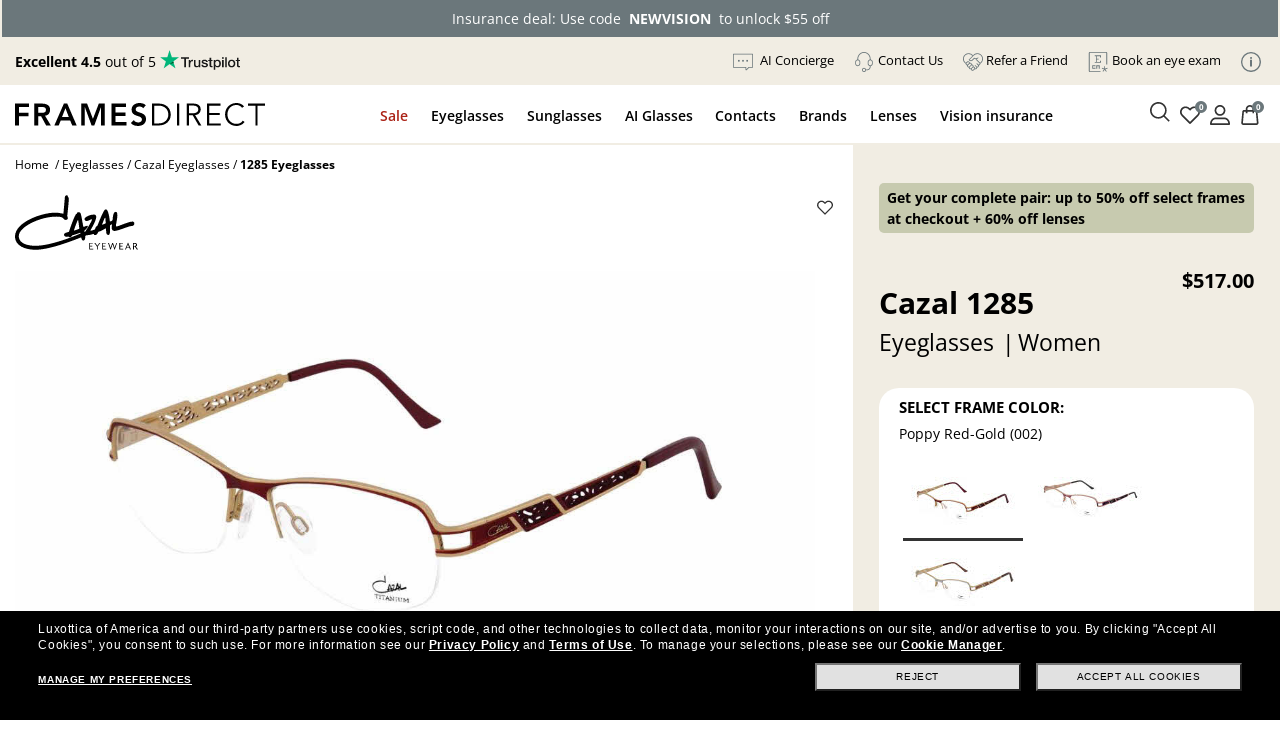

--- FILE ---
content_type: text/html; charset=utf-8
request_url: https://www.framesdirect.com/cazal-1285-eyeglasses
body_size: 32877
content:

<!DOCTYPE html>
<html xmlns="https://www.w3.org/1999/xhtml" xmlns:og="https://ogp.me/ns#" xmlns:fb="https://www.facebook.com/2008/fbml" lang="en-US" xml:lang="en-US">
<head id="ctl00_Head1">
  <script src="https://rapid-cdn.yottaa.com/rapid/lib/E8L0c5_isHOM-g.js" type="text/javascript"></script>
  <script type="text/javascript">Yo.serviceWorker.manage();</script>
  <!-- Begin Monetate ExpressTag Sync v8.1. Place at start of document head. DO NOT ALTER. -->
  <script type="text/javascript">var monetateT = new Date().getTime();</script>
  <script type="text/javascript" src="//se.monetate.net/js/2/a-2214aed4/p/framesdirect.com/entry.js"></script>
  <script type="text/javascript">window.monetateQ = window.monetateQ || [];</script>
  <!-- End Monetate tag. -->
  <script type="text/javascript">var dataLayer = dataLayer || [], fdFncs = fdFncs || {}, tealium_data2track = []; fdFncs.vars = fdFncs.vars || {}; fdFncs.insuranceType = fdFncs.insuranceType || { "insuranceBenefit": [], "insuranceCode": '', "benefitDescription": [] }; dataLayer.push({'transactionAffiliation': 'framesdirect.com'});</script>
  <script src="/theme/js/v-638151948951818457/AppMeasurement.js" type="text/javascript"></script>
  <script type="text/javascript">(function(a,s,y,n,c,h,i,d,e){s.className+=' '+y;h.start=1*new Date;h.end=i=function(){s.className=s.className.replace(RegExp(' ?'+y),'')};(a[n]=a[n]||[]).hide=h;setTimeout(function(){i();h.end=null},c);h.timeout=c;})(window,document.documentElement,'async-hide','dataLayer',4000,{'GTM-KLWK25':true});</script>
  <script type="text/javascript">(function(w,d,s,l,i){w[l]=w[l]||[];w[l].push({'gtm.start':new Date().getTime(),event:'gtm.js'});var f=d.getElementsByTagName(s)[0], j=d.createElement(s),dl=l!='dataLayer'?'&l='+l:'';j.async=true;j.src='https://www.googletagmanager.com/gtm.js?id='+i+dl;f.parentNode.insertBefore(j,f); })(window,document,'script','dataLayer','GTM-KLWK25');</script>
  <link rel="preconnect" href="https://www.google-analytics.com" /><link rel="preconnect" href="https://track.securedvisit.com" /><link rel="preconnect" href="https://images.framesdirect.com" /><link rel="preconnect" href="https://s.go-mpulse.net" /><link rel="preconnect" href="https://c.go-mpulse.net" crossorigin="" />
  <link href="/theme/fd-steel/style/v-639015244799725458/open-sans-v26-latin-300.woff2" as="font" type="font/woff2" crossorigin="anonymous">
  <link href="/theme/fd-steel/style/v-639015244799725458/open-sans-v26-latin-regular.woff2" as="font" type="font/woff2" crossorigin="anonymous">
  <link href="/theme/fd-steel/style/v-639015244799725458/open-sans-v26-latin-600.woff2" as="font" type="font/woff2" crossorigin="anonymous">
  <link href="/theme/fd-steel/style/v-639015244799725458/open-sans-v26-latin-700.woff2" as="font" type="font/woff2" crossorigin="anonymous">
  <link href="/theme/fd-steel/style/v-639015244799725458/open-sans-v26-latin-800.woff2" as="font" type="font/woff2" crossorigin="anonymous">
  <link href="/theme/fd-steel/style/v-639015244799725458/icomoon.woff2" as="font" type="font/woff2" crossorigin="anonymous">
  <link rel="stylesheet" media="print" onload="this.media='all'" as="style" href="/theme/fd-steel/style/v-638979868900666990/header.css" type="text/css">
  <link rel="stylesheet" media="print" onload="this.media='all'" as="style" href="/theme/fd-steel/style/v-639009895254482912/global.css" type="text/css">
  
  <link rel="stylesheet" href="/theme/fd-steel/style/v-639009895254326707/firstglobal.css" type="text/css">
  
  <link rel="stylesheet" href="/theme/fd-steel/style/v-638943374343782823/firstproduct.css" type="text/css">
  
  <script type="text/javascript" src="/theme/js/direct-billing/v-638840571130161819/direct-billing-event.js"></script>
  <script type="text/javascript" src="/theme/js/direct-billing/v-638863880219893047/direct-billing-action-module.js"></script>
  <script type="text/javascript" src="/theme/js/direct-billing/v-638840571130474038/direct-billing-event-module.js"></script>
  <script type="text/javascript" src="/theme/js/direct-billing/v-639009895263545483/direct-billing.js"></script>
  
  <link rel="preload" as="style" onload="this.onload=null;this.rel='stylesheet'" href="/theme/fd-steel/style/v-638840571122821366/direct-billing.css" type="text/css" />
  <link rel="canonical" href="https://www.framesdirect.com/cazal-1285-eyeglasses" />
  <link rel="preload" as="style" onload="this.onload=null;this.rel='stylesheet'" href="/theme/fd-steel/style/v-638979653467306374/product.css" type="text/css" />
  <style>
    #vmmv-container {
      position: fixed;
      z-index: 9999;
      height: 100%;
      margin: 0;
      top: 50%;
      left: 50%;
      transform: translate(-50%, -50%);
      background-color: rgba(0, 0, 0, .6);
    }
    .vmmv-container-size {
      width: 100% !important;
      margin: 0px auto;
    }
    .styles__ToggleBtn-sc-4cefqt-0, .hcevEo, .vmmv-wishlist-button, .styles__AddToBagButton-sc-1wqjh4b-8, .bJnLak {
      display: none !important;
    }

  </style>
  <style data-styled="active" data-styled-version="5.3.5"></style>

  <script>
    var m_bDirectBillingEnabled = false;
    var m_bHideInsuranceToggle = false;
    var sInsuranceApplied = '';
    fdFncs.pageType = "Product";
    fdFncs.Vm_PageContext = "PDP";
    //remove when Universal Analytics should go away vv
    fdFncs.currentProduct = {
      "id": "10054387-1-10839265",
      "name": "1285",
      "brand": "Cazal",
      "category": "Eyeglasses",
      "variant": "Poppy Red-Gold (002)",
      "price": 517.00,
      "catalog_sub_type_id": 0,
      "position": 1,
      "vmmv_browser_supported": false,
      "vmmv_upc_supported": false,
      "EPPprice": ""
    };
    //remove when Universal Analytics should go away ^^

    fdFncs.currentProductGA4 = {
      "item_id": "10054387-1-10839265",
      "item_name": "1285",
      "item_brand": "Cazal",
      "item_category": "Eyeglasses",
      "item_variant": "Poppy Red-Gold (002)",
      "price": 517.00,
      "index": 1
    };
    dataLayer.push({
      "ecommerce": {
        "detail": {//remove when Universal Analytics should go away
          "products": [fdFncs.currentProduct]
        },
        "view_item": {
          "products": [fdFncs.currentProductGA4]
        }
      }
    });
  </script>

  <script src="/theme/js/v-637559721063579271/jquery-and-more.js" type="text/javascript"></script>
  <title>
	Cazal 1285 Eyeglasses | FramesDirect.com
</title>
<!--IIS3D - Release 208.0-->
<meta id="ctl00_viewport" name="viewport" content="width=device-width,initial-scale=1.0" /><meta charset="utf-8" /><meta name="format-detection" content="telephone=no" /><meta name="description" content="Free Shipping & Easy Returns, plus Price Match! Explore Cazal 1285 Eyeglasses now - available in Poppy Red-Gold - on FramesDirect.com and enjoy the latest promotions on Cazal frames." /><meta id="ctl00_fbPageId" property="fb:page_id" content="7906862223" /><meta id="ctl00_fbSiteName" property="og:site_name" content="Frames&#32;Direct" /><meta id="ctl00_fbTitle" property="og:title" content="Cazal&#32;1285&#32;Eyeglasses&#32;|&#32;FramesDirect.com" /><meta id="ctl00_fbType" property="og:type" content="product" /><meta id="ctl00_fbImage" property="og:image" content="https://www.framesdirect.com/product_elarge_images/cazal-eye-1285-poppy-red-gold-002.jpg" /><meta id="ctl00_fbDescription" property="og:description" content="Free&#32;Shipping&#32;&amp;&#32;Easy&#32;Returns,&#32;plus&#32;Price&#32;Match!&#32;Explore&#32;Cazal&#32;1285&#32;Eyeglasses&#32;now&#32;-&#32;available&#32;in&#32;Poppy&#32;Red-Gold&#32;-&#32;on&#32;FramesDirect.com&#32;and&#32;enjoy&#32;the&#32;latest&#32;promotions&#32;on&#32;Cazal&#32;frames." /><meta id="ctl00_fbAdmin" property="fb:admins" content="7906862223" /><meta id="ctl00_pagePath" property="og:url" /><meta id="ctl00_siteLocation" property="og:locale" content="en_US" />
  <meta name="robots" content="index, follow" />
  <meta name="twitter:card" content="product" />
  <meta name="twitter:site" content="@FramesDirect" />
  <meta name="twitter:creator" content="@FramesDirect" />
  <meta name="twitter:title" content="Cazal 1285 Eyeglasses | FramesDirect.com" />
  <meta name="twitter:description" content="Cazal 1285 eyeglasses - Provide exceptional comfort and style at a reasonable price.Cazal 1285 eyeglasses are available online at FramesDirect.com." />
  <meta name="twitter:image:src" content="https://www.framesdirect.com/product_elarge_images/cazal-eye-1285-poppy-red-gold-002.jpg" />
  <meta name="twitter:label1" content="Price" />
  <meta name="twitter:data1" content="$517.00" />
  <meta name="twitter:label2" content="Gender" />
  <meta name="twitter:data2" content="Women" />
  <meta name="twitter:domain" content="www.framesdirect.com" />
  <meta itemprop="og:video" content=""/>
  <meta name="video_width" content="640" />
  <meta name="video_height" content="360" />
  <meta itemprop="name" content="Cazal 1285 Eyeglasses" />
  <link rel="video_src" href="" />
  <link rel="image_src" href="https://www.framesdirect.com/product_elarge_images/cazal-eye-1285-poppy-red-gold-002.jpg" />
  <link rel="preload" as="image" href="https://www.framesdirect.com/product_elarge_images/cazal-eye-1285-poppy-red-gold-002.jpg" fetchpriority="high" />
<link rel="shortcut&#32;icon" href="/favicon.ico" />
                              <script>!function(a){var e="https://s.go-mpulse.net/boomerang/",t="addEventListener";if("False"=="True")a.BOOMR_config=a.BOOMR_config||{},a.BOOMR_config.PageParams=a.BOOMR_config.PageParams||{},a.BOOMR_config.PageParams.pci=!0,e="https://s2.go-mpulse.net/boomerang/";if(window.BOOMR_API_key="CYGR6-WNL6Y-NAPEK-KWF9E-4X9RB",function(){function n(e){a.BOOMR_onload=e&&e.timeStamp||(new Date).getTime()}if(!a.BOOMR||!a.BOOMR.version&&!a.BOOMR.snippetExecuted){a.BOOMR=a.BOOMR||{},a.BOOMR.snippetExecuted=!0;var i,_,o,r=document.createElement("iframe");if(a[t])a[t]("load",n,!1);else if(a.attachEvent)a.attachEvent("onload",n);r.src="javascript:void(0)",r.title="",r.role="presentation",(r.frameElement||r).style.cssText="width:0;height:0;border:0;display:none;",o=document.getElementsByTagName("script")[0],o.parentNode.insertBefore(r,o);try{_=r.contentWindow.document}catch(O){i=document.domain,r.src="javascript:var d=document.open();d.domain='"+i+"';void(0);",_=r.contentWindow.document}_.open()._l=function(){var a=this.createElement("script");if(i)this.domain=i;a.id="boomr-if-as",a.src=e+"CYGR6-WNL6Y-NAPEK-KWF9E-4X9RB",BOOMR_lstart=(new Date).getTime(),this.body.appendChild(a)},_.write("<bo"+'dy onload="document._l();">'),_.close()}}(),"".length>0)if(a&&"performance"in a&&a.performance&&"function"==typeof a.performance.setResourceTimingBufferSize)a.performance.setResourceTimingBufferSize();!function(){if(BOOMR=a.BOOMR||{},BOOMR.plugins=BOOMR.plugins||{},!BOOMR.plugins.AK){var e=""=="true"?1:0,t="",n="aoifphqx3ibna2l4gcda-f-6ebeca29b-clientnsv4-s.akamaihd.net",i="false"=="true"?2:1,_={"ak.v":"39","ak.cp":"1794431","ak.ai":parseInt("289344",10),"ak.ol":"0","ak.cr":10,"ak.ipv":4,"ak.proto":"h2","ak.rid":"4378f437","ak.r":47394,"ak.a2":e,"ak.m":"b","ak.n":"essl","ak.bpcip":"3.144.87.0","ak.cport":59170,"ak.gh":"23.33.84.208","ak.quicv":"","ak.tlsv":"tls1.2","ak.0rtt":"","ak.0rtt.ed":"","ak.csrc":"-","ak.acc":"","ak.t":"1769746566","ak.ak":"hOBiQwZUYzCg5VSAfCLimQ==yIn9gqkizbkymhC9MVUgr949wHXf1amUG/Rn63WycekQi1jbWI+YLqEb/YTCaifkqOxmkdL6+5cvpMdZD8CLVae5FsGFExUKTbAqj7BPnmv8p1lpfFSp6f//FN2ble2r/XZ1Ka2BwYdKUoHRE5/sWN9+9jqqg1zSkOw91JK/d6+KEC+hXas54T3Nv6BgTDMlqkl+TwlpO5zXJuI3Yek6K6ENidhkATNBAkXLwfY9JLAK4I8nmUV5i2EARq+1TdGMyDDm9dpyt3Kv/6q/SOvSXGKKo/nkzjHEjUwkIeVSJT3nNqAikvWJGSjUIK5mvfwOLK0qU3xzgPNjSgHbMxGB8/VZ6uzE+P3Jwi3LzciacgrdmUGutUiByIvFgef/2dsLjAbmvQEg4Gj3Tibkwwm8bsgd3MifxoExKnlfQNUstdI=","ak.pv":"39","ak.dpoabenc":"","ak.tf":i};if(""!==t)_["ak.ruds"]=t;var o={i:!1,av:function(e){var t="http.initiator";if(e&&(!e[t]||"spa_hard"===e[t]))_["ak.feo"]=void 0!==a.aFeoApplied?1:0,BOOMR.addVar(_)},rv:function(){var a=["ak.bpcip","ak.cport","ak.cr","ak.csrc","ak.gh","ak.ipv","ak.m","ak.n","ak.ol","ak.proto","ak.quicv","ak.tlsv","ak.0rtt","ak.0rtt.ed","ak.r","ak.acc","ak.t","ak.tf"];BOOMR.removeVar(a)}};BOOMR.plugins.AK={akVars:_,akDNSPreFetchDomain:n,init:function(){if(!o.i){var a=BOOMR.subscribe;a("before_beacon",o.av,null,null),a("onbeacon",o.rv,null,null),o.i=!0}return this},is_complete:function(){return!0}}}}()}(window);</script></head>
<body id="ctl00_mp_body" class="fd-prod&#32;fd-eye&#32;fd-cazal&#32;fd-1285">
  
  <script async type="text/javascript" src="https://ui.iris-fde-us-prod.clearly.systems/static/js/loader.js"></script>
  
  <a id="top"></a>
  <form method="post" action="/cazal-1285-eyeglasses" id="aspnetForm">
<div class="aspNetHidden">
<input type="hidden" name="__EVENTTARGET" id="__EVENTTARGET" value="" />
<input type="hidden" name="__EVENTARGUMENT" id="__EVENTARGUMENT" value="" />
<input type="hidden" name="__LASTFOCUS" id="__LASTFOCUS" value="" />
<input type="hidden" name="__VIEWSTATE" id="__VIEWSTATE" value="/[base64]/////[base64]" />
</div>

<script type="text/javascript">
//<![CDATA[
var theForm = document.forms['aspnetForm'];
if (!theForm) {
    theForm = document.aspnetForm;
}
function __doPostBack(eventTarget, eventArgument) {
    if (!theForm.onsubmit || (theForm.onsubmit() != false)) {
        theForm.__EVENTTARGET.value = eventTarget;
        theForm.__EVENTARGUMENT.value = eventArgument;
        theForm.submit();
    }
}
//]]>
</script>



<script src="/include/script/web_script_resource.js" type="text/javascript"></script>
<div class="aspNetHidden">

	<input type="hidden" name="__VIEWSTATEGENERATOR" id="__VIEWSTATEGENERATOR" value="3805503D" />
	<input type="hidden" name="__PREVIOUSPAGE" id="__PREVIOUSPAGE" value="2c6lYFvmvBGI3IAg0j0_QdL1nGvDihkemOR_xego4oCADeJv1W549Wh-9SvsUqK62hgI7omQOALyDmXHNEyM5lr-U101" />
</div>
    
    <script async data-environment="production" src="https://js.klarna.com/web-sdk/v1/klarna.js" data-client-id="klarna_live_client_LzVHWEJmQy9YP2J1bi1ZRExkQU02JEJMQS1DI1UoejcsOGM5MTJkY2MtYjE1Mi00NzM4LWFjMzAtNDI1ZjMwYzY5ZjI0LDEsL3hSd1M0cmZmS0kwUzRaVTNMcUVjUHZlaE9PZHV4TUEyc0Y0OHdmT2JsYz0" type="text/javascript"></script>
    <script type="text/javascript">
//<![CDATA[
Sys.WebForms.PageRequestManager._initialize('ctl00$ScriptManager', 'aspnetForm', ['tctl00$ContentPlaceHolderProductDisplay$upAddMatchingClipOn','','tctl00$ContentPlaceHolderProductDisplay$upAddLense','','tctl00$ContentPlaceHolderProductDisplay$upAddLense2',''], ['ctl00$ContentPlaceHolderProductDisplay$ddlClipOnColor',''], ['ctl00$ContentPlaceHolderProductDisplay$lbtnContinue','','ctl00$ContentPlaceHolderProductDisplay$lbtnAddLenses','','ctl00$ContentPlaceHolderProductDisplay$lbtnCheckOutCart','','ctl00$ContentPlaceHolderProductDisplay$lbtnAddLenses2',''], 90, 'ctl00');
//]]>
</script>

    
    <div id="skip" aria-label="Skip Links" role="region">
      <a class="skip-to-content-link" href="#content">Skip to Content</a>
      <a class="skip-to-content-link" href="#menu-top-full">Skip to Menu</a>
      <a class="skip-to-content-link" href="#footer">Skip to Footer</a>
    </div>
    <header id="header">
      <div id="header-in">
        
        <div id="count-bnr"></div>
        
        <div id="header-top" class="d-flex align-items-center justify-content-between">
          <div id="tp-holder"></div>
          <ul id="menu-holder">
            <li class="d-none">
              <div id="currency-block">
                

              </div>
            </li>
            <li id="ctl00_liAIChat">
              <a href="/chat/chat.aspx" target="_blank">
                <img src="https://images.framesdirect.com/image/upload/v1757667823/icon-chat-bubble-grey_husml5.svg" 
                     width="20" height="20" alt="Chat" class="mr-1" />
                <span class="underline">AI Concierge</span>
              </a>
            </li>
            <li><a href="#" class="contact-us-btn"><img src="https://images.framesdirect.com/image/upload/v1750958274/icons/contact-us-g.svg" width="20" height="20" alt="" class="mr-1" /><span class="underline">Contact Us</span></a></li>
            <li><a href="/promotions/refer-a-friend?situation=utility_navigation"><img src="https://images.framesdirect.com/image/upload/v1750958358/icons/Refer-a.svg" width="20" height="20" alt="" class="mr-1" /><span class="underline">Refer a Friend</span></a></li>
            <li><a class="menu-aav-btn" aria-haspopup="dialog" href="javascript:shadowboxPop(850,'100%','/theme/fd-steel/popup/popup-ecp-locator.html')" title="Find an eyecare professional to get a new prescription" rel="nofollow"><img src="https://images.framesdirect.com/image/upload/v1753209417/icons/Book.svg" width="20" height="20" alt="" class="mr-1" /><span class="underline">Book an eye exam</span></a></li>
            <li id="info-icon"><img src="https://images.framesdirect.com/image/upload/v1760103910/LS-info-icon-gray_s6lccz.svg" 
     width="20" height="20" alt="Info" class="mr-1" /></li>
          </ul>
          <div id="popup-card">
            <span class="close-icon" onclick="fnc_toggle_card(false)">
              <img src="https://images.framesdirect.com/image/upload/v1664555210/icons/2022-close-icon.svg" width="16" height="16" alt="Close"/>
            </span>
            <ul>
              <li><a href="/shop-by-color">Shop by Color</a></li>
              <li><a href="/shop-by-frame-type">Shop by Frame Type</a></li>
              <li><a href="/shop-by-shape">Shop by Shape</a></li>
              <li><a href="/shop-by-sport">Shop by Sport</a></li>
            </ul>
            <a href="/knowledge-center" class="btn-learn-more">LEARN MORE</a>
          </div>
        </div>
        
      </div>
    </header>
    <div id="header-inner">
      
      <div id="header-left" class="d-flex justify-content-between align-items-center">
        <div id="logo" class="d-flex align-items-center">
          <div id="logo-icon" class="d-none">
            <a href="/" aria-label="Frames Direct Company Logo Icon"><img src="https://images.framesdirect.com/image/upload/w_45,f_auto,q_auto/v1529339889/fd-logo-icon-lg.svg"  width="45" height="50" alt="Frames Direct logo" border="0" /></a>
          </div>
          <div id="logo-name">
            <a href="/" aria-label="Frames Direct Company Logo Name"><img src="https://images.framesdirect.com/image/upload/w_300,f_auto,q_auto/v1664555372/logos/2022-FD-logo-mobile.svg" alt="Frames Direct Premium Eyewear" width="250" height="25" /></a>
          </div>
        </div>
        <div class="d-flex align-items-center">
          <div class="mobile-cart cart">
            <a class="cart" href="/ssl/cart_summary.aspx" aria-label="Shopping cart with 0 item(s)"><img src="https://images.framesdirect.com/image/upload/v1750879438/icons/cart.svg" width="25" height="25" alt="Cart Icon" /><span>0</span></a>
          </div>
          <div class="mobile-nav-bar">
            <div class="mobile-nav-button">
              <a class="mobile-nav-icon-holder nav-menu hamburger-icon" href="#" tabindex="2">
                <span></span>
                <span></span>
                <span></span>
              </a>
            </div>
          </div>
        </div>
      </div>
      <div id="header-middle">
        <div id="menu-top-full">
          <nav id="site-nav" role="navigation">
            <div itemscope="itemscope" itemtype="https://www.schema.org/SiteNavigationElement">
              <div id="top-contact-us">
                <div class="top-items top-contact-us">
                  <div class="contact-column col-12 col-md-5">
                    <div class="contact-heading">
                      <div>Have a question?</div>
                      <div>A certified optician will respond<br />within one business day</div>
                      <a href="/customer-service" class="btn-cta">Contact Us</a>
                    </div>
                    <div class="contact-info">
                      <div class="contact-numbers">
                        <div class="col-md-1">
                          <img src="https://images.framesdirect.com/image/upload/v1750958274/icons/contact-us-g.svg" width="20" height="20" alt="">
                        </div>
                        <div class="col-md-11">
                          <div class="contact-toll-free"><span>Toll Free:</span> <a href="tel:1-800-248-9427" rel="nofollow">1-800-248-9427</a></div>
                          <div class="contact-intl"><span>International:</span> <a href="tel:1-800-248-9427" rel="nofollow">+1 513 765 2513</a></div>
                        </div>
                      </div>
                      <div class="contact-hours">
                        <div class="col-md-1">
                          <img src="https://images.framesdirect.com/image/upload/v1757530049/icons/icon-clock.svg" width="20" height="21" alt="">
                        </div>
                        <div class="col-md-11">
                          <div><span>Monday&#150;Thursday:</span> 7:00 am&#150;7:00 pm</div>
                          <div><span>Friday:</span> 7:00 am&#150;6:00 pm</div>
                          <div><span>Saturday:</span> 8:00 am&#150;5:00 pm</div>
                          <div>Times are displayed in Central Time (UTC-6)</div>
                        </div>
                      </div>
                    </div>
                  </div>
                  <div class="contact-links col-12 col-md-7">
                    <div class="contact-heading">
                      <div>Helpful links</div>
                      <div>Customer satisfaction is our top priority. We are committed to ensuring that each and every transaction results in a pleasant, convenient, and successful shopping experience.</div>
                    </div>
                    <div>
                      <a href="/knowledge-center/need-lenses-only" class="btn-cta outline">Need Lenses Only?</a>
                      <a href="/knowledge-center/frame-lens-guarantee" class="btn-cta outline">Frame & Lens Guarantees</a>
                      <a href="/customer-service/returns-and-exchanges" class="btn-cta outline">Return &amp; Exchange Policy</a>
                      <a href="/customer-service/privacy-policy" class="btn-cta outline">Privacy &amp; Security Policy</a>
                      <a href="/customer-service/cancel-an-order" class="btn-cta outline">Cancel an Order</a>
                      <a href="/knowledge-center/vision-insurance-fsa-eligibility" class="btn-cta outline">Vision Insurance</a>
                      <a href="/knowledge-center/frequently-asked-questions" class="btn-cta outline">FAQs</a>
                      <a href="/knowledge-center/measure-your-frame-size" class="btn-cta outline">Glasses Size Guide</a>
                    </div>
                  </div>
                  <i></i>
                </div>
              </div>
              <div id="top-sale">
                <a href="javascript:void(0);" itemprop="name">Sale</a>
                <div class="top-items top-sale">
                  <ul class="menu-header"><li class="menu-back"><a href="#"><span class="icon-arrow-left"></span>Sale</a></li></ul><div class="ddm-tile"><a href='/email/vision-insurance-dp'><div class="ddm-img-container"><img src='https://images.framesdirect.com/image/upload/v1763722189/ddm/Asset-1w49.png' width="260" height="300" alt='Always On Sale'/></div><div class="ddm-title">Insurance deal: use code<br/>NEWVISION to unlock $55 off</div></a></div><div class="ddm-tile"><a href='/email/designer-brands-dp'><div class="ddm-img-container"><img src='https://images.framesdirect.com/image/upload/v1769420158/ddm/FD_W04_DDM_SALE_promo_260x300.png' width="260" height="300" alt='Super Sight'/></div><div class="ddm-title">Complete Pair: Up to 50% off<br/>select frames + 60% off lenses with frame purchase. Automatically applied at checkout.</div></a></div><div class="ddm-tile"><a href='/gucci/brand'><div class="ddm-img-container"><img src='https://images.framesdirect.com/image/upload/v1763722189/ddm/Asset-3_w49.png' width="260" height="300" alt='60% Off Lenses & Adds on with frame purchase'/></div><div class="ddm-title">Gucci Frames: starting<br/>from $50 a month.</div></a></div><div class="ddm-tile"><a href='/promotions/'><div class="ddm-img-container"><img src='https://images.framesdirect.com/image/upload/v1763722189/ddm/Asset1_w49.png' width="260" height="300" alt='Discover all orders, including insurance saving'/></div><div class="ddm-title">Discover all offers,<br/>including insurance</div></a></div><i></i>
                </div>
              </div>
              <div id="top-eg">
                <a href="javascript:void(0);" itemprop="name">Eyeglasses</a>
                <div class="top-items top-eg">
                  <ul class="menu-header"><li class="menu-back"><a href="#"><span class="icon-arrow-left"></span>Eyeglasses</a></li></ul><div class="ddm-tile"><div class="ddm-title">Categories</div><div class="ddm-blocks"><a href='/eyeglasses/mens' class="ddm-block"><img src='https://images.framesdirect.com/image/upload/v1754688347/ddm/ddm-eye-men.png' alt='Men&#39;s Eyeglasses' width="64" height="64"><div>Men's Eyeglasses</div></a><a href='/eyeglasses/womens' class="ddm-block"><img src='https://images.framesdirect.com/image/upload/v1755804395/ddm/ddm-eye-woman.png' alt='Women&#39;s Glasses' width="64" height="64"><div>Women's Eyeglasses</div></a><a href='/eyeglasses/kids' class="ddm-block"><img src='https://images.framesdirect.com/image/upload/v1755804394/ddm/ddm-eye-kids.png' alt='Kid&#39;s Eyeglasses' width="64" height="64"><div>Kid's Eyeglasses</div></a><a href='/eyeglasses/sale' class="ddm-block"><img src='https://images.framesdirect.com/image/upload/v1755804393/ddm/ddm-eye-sale.png' alt='Eyeglasses on Sale' width="64" height="64"><div>Eyeglasses On Sale</div></a></div><a class="btn-cta btn-tiny black" href='/eyeglasses/'>SHOP ALL EYEGLASSES</a></div><div class="ddm-tile ddm-bg-color"><div class="ddm-title">Featured</div><a href='/ray-ban-meta/brand?p=1&collection=1493'> New Arrivals<span class="ddm-pill">Ray-Ban Meta Gen 2</span></a><a href='/eyeglasses/best-sellers'> Bestsellers</a><a href='/eyeglasses/ray-ban'> Ray-Ban</a><a href='/eyeglasses/oakley'> Oakley</a><a href='/shop-by-frame-type/safety-glasses-dp'> Safety Eyeglasses</a><div class="ddm-title">Shop by lenses</div><a href='/eyeglasses/shop-by-lenses/transition-lenses-dp'> Transitions®</a><a href='/eyeglasses/shop-by-lenses/blue-violet-light-glasses-dp'> Blue-Violet Light</a></div><div class="ddm-tile"><div style='display:block;' id='dvEyePromoBanner-1-01011900-01011900-1' class="ddm-img-container"><img src='https://images.framesdirect.com/image/upload/v1764062805/ddm/FD_W50-521-52_DDM_EYE.png' width="342" height="308" alt='promo'></div><div style='display:block;' id='dvEyetitlePromoBanner-1-01011900-01011900-1' class="ddm-title"><strong>Holiday Deals: up to 50% off select<br/>frames + 60% off lenses</strong><br>Lenses discount applies with frame purchase</div><div style='display:none;' id='dvEyePromoBanner-3-01262026-02042026-2' class="ddm-img-container"><img src='https://images.framesdirect.com/image/upload/v1768831989/ddm/FD_W04_DDM_SALE_promo.png' width="342" height="308" alt='Winter Deals'></div><div style='display:none;' id='dvEyetitlePromoBanner-3-01262026-02042026-2' class="ddm-title"><strong>Complete Pair: Up to 50% off select<br/>frames + 60% off lenses</strong><br>Lenses discount with frame purchase.
Automatically applied at checkout.</div><div class='right-btm-btn'><a id='aEyePromoBanner-1-01011900-01011900-1' style='display:block;' class="btn-cta btn-tiny black" href='/email/designer-brands-dp'>SHOP NOW</a><a id='aEyePromoBanner-3-01262026-02042026-2' style='display:none;' class="btn-cta btn-tiny black" href='/emai/designer-brands-dp'>SHOP NOW</a></div></div><i></i>
                </div>
              </div>
              <div id="top-sg">
                <a href="javascript:void(0);" itemprop="name">Sunglasses</a>
                <div class="top-items top-sg">
                  <ul class="menu-header"><li class="menu-back"><a href="#"><span class="icon-arrow-left"></span>Sunglasses</a></li></ul><div class="ddm-tile"><div class="ddm-toggle"><a href="#" class="active" data-prod-type="rxsun">PRESCRIPTION SUNGLASSES</a><a href="#" data-prod-type="sun">SUNGLASSES</a></div></div><div class="ddm-rxsun d-none d-flex"><div class="ddm-tile"><div class="ddm-title">Categories</div><div class="ddm-blocks"><a href='/prescription-sunglasses/mens' class="ddm-block"><img src='https://images.framesdirect.com/image/upload/v1754704792/ddm/ddm-sun-men.png' alt='Men&#39;s Prescription Sunglasses' width="64" height="64"/><div>Men's Prescription Sunglasses</div></a><a href='/prescription-sunglasses/womens' class="ddm-block"><img src='https://images.framesdirect.com/image/upload/v1755804399/ddm/ddm-rxsun-woman.png' alt='Women&#39;s Prescription Sunglasses' width="64" height="64"/><div>Women's Prescription Sunglasses</div></a><a href='/prescription-sunglasses/kids' class="ddm-block"><img src='https://images.framesdirect.com/image/upload/v1755804398/ddm/ddm-rxsun-kids.png' alt='Kid&#39;s Prescription Sunglasses' width="64" height="64"/><div>Kid's Prescription Sunglasses</div></a><a href='/prescription-sunglasses/sale' class="ddm-block"><img src='https://images.framesdirect.com/image/upload/v1755804397/ddm/ddm-rxsun-sale.png' alt='Prescription Sunglasses on Sale' width="64" height="64"/><div>Prescription Sunglasses<br/>On Sale</div></a></div><a class="btn-cta btn-tiny black" href='/prescription-sunglasses/'>SHOP ALL PRESCRIPTION SUNGLASSES</a></div><div class="ddm-tile ddm-bg-color"><div class="ddm-title">Featured</div><a href='/ray-ban-meta/brand?p=1&collection=1493'> New Arrivals<span class="ddm-pill">Ray-Ban Meta Gen 2</span></a><a href='/prescription-sunglasses/best-sellers'> Bestsellers</a><a href='/prescription-sunglasses/ray-ban'> Ray-Ban</a><a href='/prescription-sunglasses/oakley'> Oakley</a><div class="ddm-title">Shop by lenses</div><a href='/prescription-sunglasses/shop-by-lenses/polarized-dp'> Polarized</a><a href='/sunglasses/shop-by-lenses/designer-brands-dp'> Branded Lenses <span>Maui jim, Costa, Wiley X, ...</span></a></div><div class="ddm-tile"><div style='display:block;' id='dvRXSunPromoBanner-1-01011900-01011900-1' class="ddm-img-container"><img src='https://images.framesdirect.com/image/upload/v1764062807/ddm/FD_W50-521-52_DDM_SUNRX.png' alt='' width="342" height="308"/></div><div style='display:block;' id='dvRXSuntitlePromoBanner-1-01011900-01011900-1' class="ddm-title"><strong>Holiday Deals: up to 50% off select<br/>frames + 60% off lenses</strong><br>Lenses discount applies with frame purchase</div><div style='display:none;' id='dvRXSunPromoBanner-3-01262026-02042026-2' class="ddm-img-container"><img src='https://images.framesdirect.com/image/upload/v1768831988/ddm/FD_W04_DDM_SUN.png' alt='' width="342" height="308"/></div><div style='display:none;' id='dvRXSuntitlePromoBanner-3-01262026-02042026-2' class="ddm-title"><strong>Complete Pair: Up to 50% off select<br/>frames + 60% off lenses</strong><br>Lenses discount with frame purchase.
Automatically applied at checkout.</div><div class='right-btm-btn'><a id='aRXSunPromoBanner-1-01011900-01011900-1' style='display:block;' class="btn-cta btn-tiny black" href='/email/designer-brands-dp'>SHOP NOW</a><a id='aRXSunPromoBanner-3-01262026-02042026-2' style='display:none;' class="btn-cta btn-tiny black" href='/email/designer-brands-dp'>SHOP NOW</a></div></div></div><div class="ddm-sun d-none"><div class="ddm-tile"><div class="ddm-title">Categories</div><div class="ddm-blocks"><a href='/sunglasses/mens' class="ddm-block"><img src='https://images.framesdirect.com/image/upload/v1754704792/ddm/ddm-sun-men.png' alt='Men&#39;s Sunglasses' width="64" height="64"/><div>Men's Sunglasses</div></a><a href='/sunglasses/womens' class="ddm-block"><img src='https://images.framesdirect.com/image/upload/v1755804399/ddm/ddm-rxsun-woman.png' alt='Women&#39;s Sunglasses' width="64" height="64"/><div>Women's Sunglasses</div></a><a href='/sunglasses/kids' class="ddm-block"><img src='https://images.framesdirect.com/image/upload/v1755804398/ddm/ddm-rxsun-kids.png' alt='Kid&#39;s Sunglasses' width="64" height="64"/><div>Kid's Sunglasses</div></a><a href='/sunglasses/sale' class="ddm-block"><img src='https://images.framesdirect.com/image/upload/v1755804397/ddm/ddm-rxsun-sale.png' alt='Sunglasses On Sale' width="64" height="64"/><div>Sunglasses On Sale</div></a></div><a class="btn-cta btn-tiny black" href='/sunglasses/'>SHOP ALL SUNGLASSES</a></div><div class="ddm-tile ddm-bg-color"><div class="ddm-title">Featured</div><a href='/ray-ban-meta/brand?p=1&collection=1493'> New Arrivals<span class="ddm-pill">Ray-Ban Meta Gen 2</span></a><a href='/sunglasses/best-sellers'> Bestsellers</a><a href='/sunglasses/ray-ban'> Ray-Ban</a><a href='/sunglasses/oakley'> Oakley</a><div class="ddm-title">Shop by lenses</div><a href='/collections/best-polarized-sunglasses-dp'> Polarized</a></div><div class="ddm-tile"><div style='display:none;' id='dvSunPromoBanner-3-01262026-02042026-1' class="ddm-img-container"><img src='https://images.framesdirect.com/image/upload/v1768831988/ddm/FD_W04_DDM_SUN.png' alt='' width="342" height="308"/></div><div style='display:none;' id='dvSuntitlePromoBanner-3-01262026-02042026-1' class="ddm-title"><strong>Up to 50% select frames</strong><br></div><div style='display:block;' id='dvSunPromoBanner-1-01011900-01011900-2' class="ddm-img-container"><img src='https://images.framesdirect.com/image/upload/v1764062806/ddm/FD_W50-521-52_DDM_SUN.png' alt='Promo image' width="342" height="308"/></div><div style='display:block;' id='dvSuntitlePromoBanner-1-01011900-01011900-2' class="ddm-title"><strong>Up to 50% off select frames + 60% off<br/>lenses</strong><br></div><div class='right-btm-btn'><a id='aSunPromoBanner-1-01011900-01011900-1' style='display:block;' class="btn-cta btn-tiny black" href='/email/designer-brands-dp'>SHOP NOW</a><a id='aSunPromoBanner-3-01192026-02052026-2' style='display:none;' class="btn-cta btn-tiny black" href='/email/designer-brands-dp'>SHOP NOW</a></div></div></div><i></i>
                </div>
              </div>
              <div id="top-ai">
                <a href="javascript:void(0);" itemprop="name">AI Glasses</a>
                <div class="top-items top-ai">
                  <ul class="menu-header"><li class="menu-back"><a href="#"><span class="icon-arrow-left"></span>AI Glasses</a></li></ul><div class="ddm-tile"><div class="ddm-title">Brands</div><div><b>Oakley</b></div><div class="ddm-blocks" style="justify-content:left; margin-bottom: 17px;"><a href='/oakley-meta/brand' class="ddm-block"><img src='https://images.framesdirect.com/image/upload/v1759349858/aiglasses/oakley-meta.svg' alt='Oakley Meta' width="154" height="60" style="inline-size:fit-content;margin-bottom: 10px;margin-right: 10px;border-radius: 0px !important;"/></a></div><div><b>Ray-Ban</b></div><div class="ddm-blocks" style="justify-content:left; margin-bottom: 17px;"><a href='/ray-ban-meta/brand?p=1&collection=1493' class="ddm-block"><img src='https://images.framesdirect.com/image/upload/v1759349859/aiglasses/gen2-rayban-meta.svg' alt='Ray-Ban Meta Gen 2' width="154" height="60" style="inline-size:fit-content;margin-bottom: 10px;margin-right: 10px;border-radius: 0px !important;"/></a><a href='/ray-ban-meta/brand' class="ddm-block"><img src='https://images.framesdirect.com/image/upload/v1759349858/aiglasses/all-rayban-meta.svg' alt='ALL Ray-Ban & Meta' width="154" height="60" style="inline-size:fit-content;margin-bottom: 10px;margin-right: 10px;border-radius: 0px !important;"/></a><a href='/ray-ban-meta/brand?p=1&collection=1492' class="ddm-block"><img src='https://images.framesdirect.com/image/upload/v1759349859/aiglasses/gen1-rayban-meta.svg' alt='Ray-Ban Meta Gen 1' width="154" height="60" style="inline-size:fit-content;margin-bottom: 10px;margin-right: 10px;border-radius: 0px !important;"/></a></div><a class="btn-cta btn-tiny black" style="margin-top: 40px;" href='/ai-glasses'>SHOP ALL META AI GLASSES</a></div><div class="ddm-tile ddm-bg-color"><div class="ddm-title" style="text-transform: none!important;">Explore Collections & AI Technology</div><a href='/oakley-meta/brand'> New Arrivals<span class="ddm-pill">Oakley AI Glasses</span></a><a href='/ai-glasses/'> Shop all Meta AI Glasses</a><a href='/collections/discover-ray-ban-meta-ai-glasses'> About Ray-Ban AI Glasses</a><a href='/collections/discover-oakley-meta-ai-glasses'> About Oakley AI Glasses</a></div><div class="ddm-tile"><div style='display:block;' id='dvAIGlassesPromoBanner-1-01011900-01011900-1' class="ddm-img-container"><img src='https://images.framesdirect.com/image/upload/v1763482774/ddm/ai-glasses.png' alt='' width="342" height="308"/></div><div style='display:block;' id='dvAIGlassestitlePromoBanner-1-01011900-01011900-1' class="ddm-title"><strong>Oakley Meta collection</strong><br>Powered by Meta AI, Oakley AI Glasses let you call, capture, listen, and stream.</div><div style='display:none;' id='dvAIGlassesPromoBanner-3-01012026-01112026-2' class="ddm-img-container"><img src='https://images.framesdirect.com/image/upload/v1763631512/ddm/ray_ban_meta_ai.png' alt='' width="342" height="308"/></div><div style='display:none;' id='dvAIGlassestitlePromoBanner-3-01012026-01112026-2' class="ddm-title"><strong>25% Off Ray-Ban Meta (Gen 1)</strong><br>Ray-Ban Meta AI glasses now on sale.</div><div class='right-btm-btn'><a id='aAIGlassesPromoBanner-1-01011900-01011900-1' style='display: inline-block;' class="btn-cta btn-tiny black" href='/oakley-meta/brand'>SHOP NOW</a><a id='aAIGlassesPromoBanner-3-12022025-01112026-2' style='display:none;' class="btn-cta btn-tiny black" href='/ray-ban-meta/brand'>Shop RAY-BAN | META Ai GLASSES</a></div></div><i></i>
                </div>
              </div>
              <div id="top-cl">
                <a href="javascript:void(0);" itemprop="name">Contacts</a>
                <div class="top-items top-cl">
                  <ul class="menu-header"><li class="menu-back"><a href="#"><span class="icon-arrow-left"></span>Contact Lenses</a></li></ul><div class="ddm-tile"><div class="ddm-title">Featured brands<a href="/contact-lenses/" class="weight-normal d-inline-block ml-2 decoration-underline">view all</a></div><div class="ddm-blocks"><a href='/contact-lenses/acuvue' class="ddm-block"><img src='https://images.framesdirect.com/image/upload/v1755805136/logos/logo-Acuvue.png' alt='Acuvue test' width="154" height="38"/></a><a href='/contact-lenses/dailies' class="ddm-block"><img src='https://images.framesdirect.com/image/upload/v1755804223/logos/logo-dailies.svg' alt='Dailies' width="154" height="38"/></a><a href='/contact-lenses/biofinity' class="ddm-block"><img src='https://images.framesdirect.com/image/upload/v1755804223/logos/logo-biofinity.svg' alt='Biofinity' width="154" height="38"/></a><a href='/contact-lenses/air-optix' class="ddm-block"><img src='https://images.framesdirect.com/image/upload/v1755804222/logos/logo-air-optix.png' alt='Air Optix' width="154" height="38"/></a><a href='/contact-lenses/precision1' class="ddm-block"><img src='https://images.framesdirect.com/image/upload/v1755804222/logos/logo-precision-1.svg' alt='Precision1' width="154" height="38"/></a><a href='/contact-lenses/ultra' class="ddm-block"><img src='https://images.framesdirect.com/image/upload/v1755804222/logos/logo-ultra.png' alt='Ultra' width="154" height="38"/></a></div><div class="ddm-title">Best sellers</div><div class="ddm-blocks"><a href='/acuvue-oasys-1-day-90-pack-contact-lenses' class="ddm-block"><img src='/product_small_images/contact-lenses/acuvue-oasys-1-day-90pk-lac.jpg' alt='ACUVUE OASYS 1-Day with HydraLuxe&trade; Technology' width="154" height="38"/><div class="ddm-label">ACUVUE OASYS 1-Day with HydraLuxe&trade; Technology</div></a><a href='/acuvue-1-day-moist-multi-focal-90-pack-contact-lenses' class="ddm-block"><img src='/product_small_images/contact-lenses/acuvue-1-day-moist-for-multifocal-90pk-lac.jpg' alt='1-Day ACUVUE&reg; Moist Mulitfocal' width="154" height="38"/><div class="ddm-label">1-Day ACUVUE&reg; Moist Mulitfocal</div></a><a href='/precision-1-90-pack-contact-lenses' class="ddm-block"><img src='/product_small_images/contact-lenses/precision1-90pk-lac.jpg' alt='PRECISION1&reg; 90' width="154" height="38"/><div class="ddm-label">PRECISION1&reg; 90</div></a><a href='/dailies-total-1-multi-focal-90-pack-contact-lenses' class="ddm-block"><img src='/product_small_images/contact-lenses/dailies-total1-multifocal-90pk-lac.jpg' alt='DAILIES TOTAL1&reg; 90 Multifocal' width="154" height="38"/><div class="ddm-label">DAILIES TOTAL1&reg; 90 Multifocal</div></a><a href='/acuvue-oasys-24-pack-contact-lenses' class="ddm-block"><img src='/product_small_images/contact-lenses/acuvue-oasys-24pk-lac.jpg' alt='ACUVUE&reg; OASYS with HYDRACLEAR&reg; PLUS Technology' width="154" height="38"/><div class="ddm-label">ACUVUE&reg; OASYS with HYDRACLEAR&reg; PLUS Technology</div></a><a href='/acuvue-oasys-1-day-90-pack-contact-lenses' class="ddm-block"><img src='/product_small_images/contact-lenses/acuvue-oasys-1-day-90pk-lac.jpg' alt='ACUVUE&reg; OASYS 1-Day with HydraLuxe&trade; Technology' width="154" height="38"/><div class="ddm-label">ACUVUE&reg; OASYS 1-Day with HydraLuxe&trade; Technology</div></a></div></div><div class="ddm-tile ddm-bg-color"><div class="ddm-title">Shop By Frequency</div><a href='/contact-lenses/daily-contact-lenses'> Daily</a><a href='/contact-lenses/biweekly-contact-lenses/'> Bi-Weekly</a><a href='/contact-lenses/monthly-contact-lenses'> Monthly</a><div class="ddm-title">Shop by correction type</div><a href='/contact-lenses/single-vision'> Single Vision</a><a href='/contact-lenses/toric'> Toric - for Astigmatism</a><a href='/contact-lenses/multi-focal'> Multifocal - for Presbyopia</a><a href='/contact-lenses/colored'> Colored</a><div class="ddm-white-box mt-5">Curious about contact lenses?<a href="/knowledge-center/contact-lens-faq" class="decoration-underline d-block">Find Out More</a></div></div><div class="ddm-tile"><div style='display:block;' id='dvCLPromoBanner-1-01011900-01011900-1' class="ddm-img-container"><img src='https://images.framesdirect.com/image/upload/v1755804393/ddm/ddm-cl-lg-img.png' alt='Contact Lens Default' width="342" height="308"/></div><div style='display:block;' id='dvCLtitlePromoBanner-1-01011900-01011900-1' class="ddm-title"><strong>Free shipping</strong><br>On Contact Lens. Orders over $175</div><div class='right-btm-btn'><a id='aCLPromoBanner-1-01011900-01011900-1' style='display:block;' class="btn-cta btn-tiny black" href='/contact-lenses/'>SHOP NOW</a></div></div><i></i>
                </div>
              </div>
              <div id="top-brands">
                <a href="javascript:void(0);" itemprop="name">Brands</a>
                <div class="top-items top-brands">
                  <ul class="menu-header"><li class="menu-back"><a href="#"><span class="icon-arrow-left"></span>Brands</a></li></ul><div class="ddm-tile ddm-bg-color"><div class="ddm-title">Featured brands</div><div class="ddm-blocks"><a href='/ray-ban/brand' class="ddm-block"><img src='https://images.framesdirect.com/image/upload/w_125/v1591982190/logos/ray-ban-no-box.svg' alt='Ray-Ban' width="125" height="65"></a><a href='/oakley/brand' class="ddm-block"><img src='https://images.framesdirect.com/image/upload/w_125/v1531417376/logos/oakley-logo.svg' alt='Oakley' width="125" height="65"></a><a href='/gucci/brand' class="ddm-block"><img src='https://images.framesdirect.com/image/upload/w_125/v1531417377/logos/gucci-logo.svg' alt='Gucci' width="125" height="65"></a><a href='/versace/brand' class="ddm-block"><img src='https://images.framesdirect.com/image/upload/w_125/v1531417371/logos/versace-logo.svg' alt='Versace' width="125" height="65"></a><a href='/maui-jim/brand' class="ddm-block"><img src='https://images.framesdirect.com/image/upload/w_125/v1733785373/logos/maui-jim-blk-logo.svg' alt='Maui Jim' width="125" height="65"></a><a href='/burberry/brand' class="ddm-block"><img src='https://images.framesdirect.com/image/upload/w_125/v1591982116/logos/burberry-logo.svg' alt='Burberry' width="125" height="65"></a><a href='/wiley-x/brand' class="ddm-block"><img src='https://images.framesdirect.com/image/upload/v1753346356/logos/wiley-x-logo-hero-m.png' alt='Wiley X' width="125" height="65"></a></div><div class="ddm-blocks"><div class="ddm-block"><div class="ddm-title">Active</div><div class="ddm-list"><a href='/oakley/brand'> Oakley</a><a href='/wiley-x/brand'> Wiley X</a><a href='/burberry/brand'> Burberry</a><a href='/maui-jim/brand'> Maui Jim</a><a href='/nike/brand'> Nike</a><a href='/costa/brand'> Costa</a><a href='/adidas/brand'> Adidas</a></div></div><div class="ddm-block"><div class="ddm-title">Everyday</div><div class="ddm-list"><a href='/ray-ban/brand'> Ray-Ban</a><a href='/kate-spade/brand'> Kate Spade</a><a href='/coach/brand'> Coach</a><a href='/ray-ban/brand'> Ray-Ban Meta</a><a href='/armani-exchange/brand'> Armani Exchange</a></div></div><div class="ddm-block"><div class="ddm-title">Luxury</div><div class="ddm-list"><a href='/gucci/brand'> Gucci</a><a href='/versace/brand'> Versace</a><a href='/burberry/brand'> Burberry</a><a href='/dolce-gabbana/brand'> Dolce&Gabbana</a><a href='/persol/brand'> Persol</a></div></div><div class="ddm-block"><div class="ddm-title">Money Saver</div><div class="ddm-list"><a href='/xxl/brand'> XXL</a><a href='/arnette/brand'> Arnette</a><a href='/guess/brand'> Guess</a><a href='/shuron/brand'> Shuron</a><a href='/vogue/brand'> Vogue</a></div></div></div><a class="btn-cta btn-tiny" href='/brands'>DISCOVER ALL BRANDS | A - Z</a></div><div class="ddm-tile"><div style='display:block;' id='dvBrandPromoBanner-1-01011900-01011900-1' class="ddm-img-container"><img src='https://images.framesdirect.com/image/upload/v1758264182/ddms/FD_DDM_BRANDS.png' alt='Discover the new collection' width="342" height="308"/></div><div style='display:block;' id='dvBrandtitlePromoBanner-1-01011900-01011900-1' class="ddm-title"><strong>Burberry’s newest arrivals are here!</strong><br>Discover the new collection</div><div class='right-btm-btn'><a id='aBrandPromoBanner-1-01011900-01011900-1' style='display:block;' class="btn-cta btn-tiny black" href='/burberry/brand'>SHOP BURBERRY</a></div></div><i></i>
                </div>
              </div>
              <div id="top-lenses">
                <a href="/knowledge-center/high-quality-lenses" itemprop="name">Lenses</a>
              </div>
              <div id="top-insurance">
                <a href="javascript:void(0);" itemprop="name">Vision insurance</a>
                <div class="top-items top-insurance">
                  <ul class="menu-header"><li class="menu-back"><a href="#"><span class="icon-arrow-left"></span>Insurance</a></li></ul><div class="ddm-tile"><div class="ddm-title">Insurance Carriers</div><div class="ddm-blocks"><a href='javascript:void(0);' class="ddm-block"><img src='https://images.framesdirect.com/image/upload/v1755804460/logos/logo-blue-view-vision.png' alt='Blue View Vision' width="154" height="38"/></a><a href='javascript:void(0);' class="ddm-block"><img src='https://images.framesdirect.com/image/upload/v1755804466/logos/logo-eyemed.png' alt='Eye Med' width="154" height="38"/></a><a href='javascript:void(0);' class="ddm-block"><img src='https://images.framesdirect.com/image/upload/v1755804520/logos/logo-aetna.png' alt='Aetna' width="154" height="38"/></a><a href='javascript:void(0);' class="ddm-block"><img src='https://images.framesdirect.com/image/upload/v1755804572/logos/logo-humana.png' alt='Humana' width="154" height="38"/></a><a href='javascript:void(0);' class="ddm-block"><img src='https://images.framesdirect.com/image/upload/v1755804459/logos/logo-uhc.png' alt='United Healthcare' width="154" height="38"/></a><a href='javascript:void(0);' class="ddm-block"><img src='https://images.framesdirect.com/image/upload/v1755804458/logos/logo-cigna.svg' alt='Cigna' width="154" height="38"/></a><a href='javascript:void(0);' class="ddm-block"><img src='https://images.framesdirect.com/image/upload/v1755805115/logos/logo-vsp.png' alt='VSP Vision Care' width="154" height="38"/></a><a href='javascript:void(0);' class="ddm-block"><img src='https://images.framesdirect.com/image/upload/v1755804456/logos/logo-health-plan-of-nevada.png' alt='Health Plan of Nevada' width="154" height="38"/></a><a href='javascript:void(0);' class="ddm-block"><img src='https://images.framesdirect.com/image/upload/v1755804456/logos/logo-ameritas.png' alt='Ameritas' width="154" height="38"/></a><a href='javascript:void(0);' class="ddm-block"><img src='https://images.framesdirect.com/image/upload/v1755804464/logos/logo-blue-cross.png' alt='BlueCross BlueShield' width="154" height="38"/></a><a href='javascript:void(0);' class="ddm-block"><img src='https://images.framesdirect.com/image/upload/v1755804463/logos/logo-superior-vision.png' alt='Superior' width="154" height="38"/></a><a href='javascript:void(0);' class="ddm-block"><img src='https://images.framesdirect.com/image/upload/v1755804461/logos/logo-nva.png' alt='NVA' width="154" height="38"/></a>...and many more!</div><div class="btn-holder"><a class="btn-cta btn-tiny black openIns" href='/direct-billing/insurance-member'>SYNC INSURANCE</a><a class="btn-cta btn-tiny outline background-white" href='/knowledge-center/vision-insurance-fsa-eligibility'>DISCOVER MORE</a></div></div><div class="ddm-tile ddm-bg-color"><div class="ddm-title">Insurance Scenarios</div><div class="d-flex flex-wrap"><div class="row mx-0 mb-3 p-0"><div class="col-2"><div><img src='https://images.framesdirect.com/image/upload/icons/icon-shopping-bag.svg' width="20" height="20"></div></div><div class="col-10"><div class="weight-bold">Mixed carts</div>In your cart, you can purchase an item using your insurance and another item using a website promo.</div></div><div class="row mx-0 mb-3 p-0"><div class="col-2"><div><img src='https://images.framesdirect.com/image/upload/icons/icon-lenses.svg' width="20" height="20"></div></div><div class="col-10"><div class="weight-bold">Your vision benefits only cover lenses</div>No problem! You can use your benefits to pay for lenses, and separately purchase frames using a website promo.</div></div><div class="row mx-0 mb-3 p-0"><div class="col-2"><div><img src='https://images.framesdirect.com/image/upload/icons/icon-percent-burst.svg' width="20" height="20"></div></div><div class="col-10"><div class="weight-bold">FSA/HSA</div>Whether you have a Flexible Spending Account (FSA)* or a Health Savings Account (HSA),* we'll help you make the most of your benefits. FSA/HSA can be combined with other promotions.</div></div></div></div><div class="ddm-tile"><div style='display:block;' id='dvInsurancePromoBanner-1-01011900-01011900-1' class="ddm-img-container"><img src='https://images.framesdirect.com/image/upload/v1763550088/ddm/HP_W49_OFFERSHUB_1.png' alt='Model wearing glasses' width="342" height="308"/></div><div style='display:block;' id='dvInsurancetitlePromoBanner-1-01011900-01011900-1' class="ddm-title"><strong>Use it before you lose it</strong><br>Insurance deal: use code NEWVISION to unlock $55 off</div><div style='display:none;' id='dvInsurancePromoBanner-3-12022025-01312026-2' class="ddm-img-container"><img src='https://images.framesdirect.com/image/upload/v1763550088/ddm/HP_W49_OFFERSHUB_1.png' alt='Model wearing glasses' width="342" height="308"/></div><div style='display:none;' id='dvInsurancetitlePromoBanner-3-12022025-01312026-2' class="ddm-title"><strong>New Year, New Vision Benefits!</strong><br>Insurance deal: use code NEWVISION to unlock $55 off</div><div class='right-btm-btn'><a id='aInsurancePromoBanner-1-01011900-01011900-1' style='display:block;' class="btn-cta btn-tiny black" href='/email/vision-insurance-dp'>SHOP WITH INSURANCE</a><a id='aInsurancePromoBanner-3-12022025-01312026-2' style='display:none;' class="btn-cta btn-tiny black" href='/email/vision-insurance-dp'>SHOP WITH INSURANCE</a></div></div><i></i>
                </div>
              </div>
            </div>
          </nav>
        </div>
      </div>
      <div id="header-right">
        <div class="search-icon-main">
          <a href="#" class="main-search" aria-label="Main Search">
            <img src="https://images.framesdirect.com/image/upload/v1752166308/icons/009-bold.svg" width="20" height="20" alt="Magnifying Glass Icon">
          </a>
        </div>
        <div class="wishlist-header-main">            
          <a href="/ssl/wish_list.aspx">
            <img class="image-width" src="https://images.framesdirect.com/image/upload/v1746536999/icons/icon-heart.svg" width="20" height="20" alt="" border="0" />
            <span id="spnWishListCount">0</span>
            <input type="hidden" name="ctl00$hdnWishListAddedCount" id="ctl00_hdnWishListAddedCount" value="0" />
          </a>
        </div>
        <div class="login-holder login-holder-main">
          
          <div id="ctl00_lnkNewLogin">
            <a class="login" aria-label="Open an Iframe To Sign In"  href="#">
              <img class="image-width" src="https://images.framesdirect.com/image/upload/v1750914021/icons/Sign-In.svg" width="20" height="20" alt="sign in" />
            </a>  
          </div>
          
        </div>
        <div class="cart-main cart">  
          <a  class="cart" href="/ssl/cart_summary.aspx">
            <img class="image-width" src="https://images.framesdirect.com/image/upload/v1750879438/icons/cart.svg" width="20" height="20" alt="cart" align="absmiddle" />
            <span id="spnCartListCount"> 0</span>
            <input type="hidden" name="ctl00$HiddenField1" id="ctl00_HiddenField1" />
          </a>  
        </div>
      </div>
      <div class="search search-div">
        <div id="search-holder">
          <div id="ctl00_pnlSearch" class="d-flex" onkeypress="javascript:return&#32;WebForm_FireDefaultButton(event,&#32;&#39;ctl00_btnSubmitSearch&#39;)">
	
            <!-- these 2 fake fields are a workaround for chrome autofill getting the wrong fields -->
            <input style="display:none" type="text" name="fakeusernameremembered" title="unused field" autocomplete="off" />
            <input style="display:none" type="password" name="fakepasswordremembered" title="unused field" autocomplete="off" />
            <!--------------------------------------------------------------------------------------->
            <div class="search-box">
              <input name="ctl00$txtSearch" type="text" maxlength="70" id="ctl00_txtSearch" class="autosearch&#32;txtsearch" placeholder="Search" />
              <a title="Close" id="close-search" class="" href="javascript:void(0);">
                <img src="https://images.framesdirect.com/image/upload/v1752204175/icons/Frame_11894.svg" width="15" height="15" alt="Close Icon">
              </a>
            </div>
            <div class="search-submit-holder">
              <a id="ctl00_btnSubmitSearch" aria-label="Search" href="javascript:__doPostBack(&#39;ctl00$btnSubmitSearch&#39;,&#39;&#39;)">
                <img src="https://images.framesdirect.com/image/upload/v1752166308/icons/009-bold.svg" width="20" height="20" alt="Magnifying Glass Icon">
              </a>
            </div>
          
</div>
        </div>
      </div>
      <div id="mobile-menu-holder">
        <div id="mobile-contact-us"></div>
        <section class="mobile-nav">
          <div class="search-new"></div>
          <ul id="mobile-menu-items">
            <li>
              <a class="btn-sliding-box mobile-sale" data-slider="mobile-sale" href="javascript:void(0);">Sale<span class="arrow"></span></a>
              <div id="sliding-box-mobile-sale" class="top-items top-sale mobile-lvl-2"><ul class="menu-header"><li class="menu-back"><a href="#"><span class="icon-arrow-left"></span>Sale</a></li></ul><div class="ddm-tile"><a href='/email/vision-insurance-dp'><div class="ddm-img-container"><img src='https://images.framesdirect.com/image/upload/v1763722189/ddm/Asset-1w49.png' width="260" height="300" alt='Always On Sale'/></div><div class="ddm-title">Insurance deal: use code<br/>NEWVISION to unlock $55 off</div></a></div><div class="ddm-tile"><a href='/email/designer-brands-dp'><div class="ddm-img-container"><img src='https://images.framesdirect.com/image/upload/v1769420158/ddm/FD_W04_DDM_SALE_promo_260x300.png' width="260" height="300" alt='Super Sight'/></div><div class="ddm-title">Complete Pair: Up to 50% off<br/>select frames + 60% off lenses with frame purchase. Automatically applied at checkout.</div></a></div><div class="ddm-tile"><a href='/gucci/brand'><div class="ddm-img-container"><img src='https://images.framesdirect.com/image/upload/v1763722189/ddm/Asset-3_w49.png' width="260" height="300" alt='60% Off Lenses & Adds on with frame purchase'/></div><div class="ddm-title">Gucci Frames: starting<br/>from $50 a month.</div></a></div><div class="ddm-tile"><a href='/promotions/'><div class="ddm-img-container"><img src='https://images.framesdirect.com/image/upload/v1763722189/ddm/Asset1_w49.png' width="260" height="300" alt='Discover all orders, including insurance saving'/></div><div class="ddm-title">Discover all offers,<br/>including insurance</div></a></div><i></i></div>
            </li>
            <li>
              <a class="btn-sliding-box" data-slider="mobile-eg" href="javascript:void(0);">Eyeglasses<span class="arrow"></span></a>
              <div id="sliding-box-mobile-eg" class="top-items top-eg mobile-lvl-2"><ul class="menu-header"><li class="menu-back"><a href="#"><span class="icon-arrow-left"></span>Eyeglasses</a></li></ul><div class="ddm-tile"><div class="ddm-title">Categories</div><div class="ddm-blocks"><a href='/eyeglasses/mens' class="ddm-block"><img src='https://images.framesdirect.com/image/upload/v1754688347/ddm/ddm-eye-men.png' alt='Men&#39;s Eyeglasses' width="64" height="64"><div>Men's Eyeglasses</div></a><a href='/eyeglasses/womens' class="ddm-block"><img src='https://images.framesdirect.com/image/upload/v1755804395/ddm/ddm-eye-woman.png' alt='Women&#39;s Glasses' width="64" height="64"><div>Women's Eyeglasses</div></a><a href='/eyeglasses/kids' class="ddm-block"><img src='https://images.framesdirect.com/image/upload/v1755804394/ddm/ddm-eye-kids.png' alt='Kid&#39;s Eyeglasses' width="64" height="64"><div>Kid's Eyeglasses</div></a><a href='/eyeglasses/sale' class="ddm-block"><img src='https://images.framesdirect.com/image/upload/v1755804393/ddm/ddm-eye-sale.png' alt='Eyeglasses on Sale' width="64" height="64"><div>Eyeglasses On Sale</div></a></div><a class="btn-cta btn-tiny black" href='/eyeglasses/'>SHOP ALL EYEGLASSES</a></div><div class="ddm-tile ddm-bg-color"><div class="ddm-title">Featured</div><a href='/ray-ban-meta/brand?p=1&collection=1493'> New Arrivals<span class="ddm-pill">Ray-Ban Meta Gen 2</span></a><a href='/eyeglasses/best-sellers'> Bestsellers</a><a href='/eyeglasses/ray-ban'> Ray-Ban</a><a href='/eyeglasses/oakley'> Oakley</a><a href='/shop-by-frame-type/safety-glasses-dp'> Safety Eyeglasses</a><div class="ddm-title">Shop by lenses</div><a href='/eyeglasses/shop-by-lenses/transition-lenses-dp'> Transitions®</a><a href='/eyeglasses/shop-by-lenses/blue-violet-light-glasses-dp'> Blue-Violet Light</a></div><div class="ddm-tile"><div style='display:block;' id='dvMEyePromoBanner-1-01011900-01011900-1' class="ddm-img-container"><img src='https://images.framesdirect.com/image/upload/v1764062805/ddm/FD_W50-521-52_DDM_EYE.png' width="342" height="308" alt='promo'></div><div style='display:block;' id='dvMEyetitlePromoBanner-1-01011900-01011900-1' class="ddm-title"><strong>Holiday Deals: up to 50% off select<br/>frames + 60% off lenses</strong><br>Lenses discount applies with frame purchase</div><div style='display:none;' id='dvMEyePromoBanner-3-01262026-02042026-2' class="ddm-img-container"><img src='https://images.framesdirect.com/image/upload/v1768831989/ddm/FD_W04_DDM_SALE_promo.png' width="342" height="308" alt='Winter Deals'></div><div style='display:none;' id='dvMEyetitlePromoBanner-3-01262026-02042026-2' class="ddm-title"><strong>Complete Pair: Up to 50% off select<br/>frames + 60% off lenses</strong><br>Lenses discount with frame purchase.
Automatically applied at checkout.</div><div class='right-btm-btn'><a id='aMEyePromoBanner-1-01011900-01011900-1' style='display:block;' class="btn-cta btn-tiny black" href='/email/designer-brands-dp'>SHOP NOW</a><a id='aMEyePromoBanner-3-01262026-02042026-2' style='display:none;' class="btn-cta btn-tiny black" href='/emai/designer-brands-dp'>SHOP NOW</a></div></div><i></i></div>
            </li>
            <li>
              <a class="btn-sliding-box" data-slider="mobile-sg" href="javascript:void(0);">Sunglasses<span class="arrow"></span></a>
              <div id="sliding-box-mobile-sg" class="top-items top-sg mobile-lvl-2"><ul class="menu-header"><li class="menu-back"><a href="#"><span class="icon-arrow-left"></span>Sunglasses</a></li></ul><div class="ddm-tile"><div class="ddm-toggle"><a href="#" class="active" data-prod-type="rxsun">PRESCRIPTION SUNGLASSES</a><a href="#" data-prod-type="sun">SUNGLASSES</a></div></div><div class="ddm-rxsun d-none d-flex"><div class="ddm-tile"><div class="ddm-title">Categories</div><div class="ddm-blocks"><a href='/prescription-sunglasses/mens' class="ddm-block"><img src='https://images.framesdirect.com/image/upload/v1754704792/ddm/ddm-sun-men.png' alt='Men&#39;s Prescription Sunglasses' width="64" height="64"/><div>Men's Prescription Sunglasses</div></a><a href='/prescription-sunglasses/womens' class="ddm-block"><img src='https://images.framesdirect.com/image/upload/v1755804399/ddm/ddm-rxsun-woman.png' alt='Women&#39;s Prescription Sunglasses' width="64" height="64"/><div>Women's Prescription Sunglasses</div></a><a href='/prescription-sunglasses/kids' class="ddm-block"><img src='https://images.framesdirect.com/image/upload/v1755804398/ddm/ddm-rxsun-kids.png' alt='Kid&#39;s Prescription Sunglasses' width="64" height="64"/><div>Kid's Prescription Sunglasses</div></a><a href='/prescription-sunglasses/sale' class="ddm-block"><img src='https://images.framesdirect.com/image/upload/v1755804397/ddm/ddm-rxsun-sale.png' alt='Prescription Sunglasses on Sale' width="64" height="64"/><div>Prescription Sunglasses<br/>On Sale</div></a></div><a class="btn-cta btn-tiny black" href='/prescription-sunglasses/'>SHOP ALL PRESCRIPTION SUNGLASSES</a></div><div class="ddm-tile ddm-bg-color"><div class="ddm-title">Featured</div><a href='/ray-ban-meta/brand?p=1&collection=1493'> New Arrivals<span class="ddm-pill">Ray-Ban Meta Gen 2</span></a><a href='/prescription-sunglasses/best-sellers'> Bestsellers</a><a href='/prescription-sunglasses/ray-ban'> Ray-Ban</a><a href='/prescription-sunglasses/oakley'> Oakley</a><div class="ddm-title">Shop by lenses</div><a href='/prescription-sunglasses/shop-by-lenses/polarized-dp'> Polarized</a><a href='/sunglasses/shop-by-lenses/designer-brands-dp'> Branded Lenses <span>Maui jim, Costa, Wiley X, ...</span></a></div><div class="ddm-tile"><div style='display:block;' id='dvMRXSunPromoBanner-1-01011900-01011900-1' class="ddm-img-container"><img src='https://images.framesdirect.com/image/upload/v1764062807/ddm/FD_W50-521-52_DDM_SUNRX.png' alt='' width="342" height="308"/></div><div style='display:block;' id='dvMRXSuntitlePromoBanner-1-01011900-01011900-1' class="ddm-title"><strong>Holiday Deals: up to 50% off select<br/>frames + 60% off lenses</strong><br>Lenses discount applies with frame purchase</div><div style='display:none;' id='dvMRXSunPromoBanner-3-01262026-02042026-2' class="ddm-img-container"><img src='https://images.framesdirect.com/image/upload/v1768831988/ddm/FD_W04_DDM_SUN.png' alt='' width="342" height="308"/></div><div style='display:none;' id='dvMRXSuntitlePromoBanner-3-01262026-02042026-2' class="ddm-title"><strong>Complete Pair: Up to 50% off select<br/>frames + 60% off lenses</strong><br>Lenses discount with frame purchase.
Automatically applied at checkout.</div><div class='right-btm-btn'><a id='aMRXSunPromoBanner-1-01011900-01011900-1' style='display:block;' class="btn-cta btn-tiny black" href='/email/designer-brands-dp'>SHOP NOW</a><a id='aMRXSunPromoBanner-3-01262026-02042026-2' style='display:none;' class="btn-cta btn-tiny black" href='/email/designer-brands-dp'>SHOP NOW</a></div></div></div><div class="ddm-sun d-none"><div class="ddm-tile"><div class="ddm-title">Categories</div><div class="ddm-blocks"><a href='/sunglasses/mens' class="ddm-block"><img src='https://images.framesdirect.com/image/upload/v1754704792/ddm/ddm-sun-men.png' alt='Men&#39;s Sunglasses' width="64" height="64"/><div>Men's Sunglasses</div></a><a href='/sunglasses/womens' class="ddm-block"><img src='https://images.framesdirect.com/image/upload/v1755804399/ddm/ddm-rxsun-woman.png' alt='Women&#39;s Sunglasses' width="64" height="64"/><div>Women's Sunglasses</div></a><a href='/sunglasses/kids' class="ddm-block"><img src='https://images.framesdirect.com/image/upload/v1755804398/ddm/ddm-rxsun-kids.png' alt='Kid&#39;s Sunglasses' width="64" height="64"/><div>Kid's Sunglasses</div></a><a href='/sunglasses/sale' class="ddm-block"><img src='https://images.framesdirect.com/image/upload/v1755804397/ddm/ddm-rxsun-sale.png' alt='Sunglasses On Sale' width="64" height="64"/><div>Sunglasses On Sale</div></a></div><a class="btn-cta btn-tiny black" href='/sunglasses/'>SHOP ALL SUNGLASSES</a></div><div class="ddm-tile ddm-bg-color"><div class="ddm-title">Featured</div><a href='/ray-ban-meta/brand?p=1&collection=1493'> New Arrivals<span class="ddm-pill">Ray-Ban Meta Gen 2</span></a><a href='/sunglasses/best-sellers'> Bestsellers</a><a href='/sunglasses/ray-ban'> Ray-Ban</a><a href='/sunglasses/oakley'> Oakley</a><div class="ddm-title">Shop by lenses</div><a href='/collections/best-polarized-sunglasses-dp'> Polarized</a></div><div class="ddm-tile"><div style='display:none;' id='dvMSunPromoBanner-3-01262026-02042026-1' class="ddm-img-container"><img src='https://images.framesdirect.com/image/upload/v1768831988/ddm/FD_W04_DDM_SUN.png' alt='' width="342" height="308"/></div><div style='display:none;' id='dvMSuntitlePromoBanner-3-01262026-02042026-1' class="ddm-title"><strong>Up to 50% select frames</strong><br></div><div style='display:block;' id='dvMSunPromoBanner-1-01011900-01011900-2' class="ddm-img-container"><img src='https://images.framesdirect.com/image/upload/v1764062806/ddm/FD_W50-521-52_DDM_SUN.png' alt='Promo image' width="342" height="308"/></div><div style='display:block;' id='dvMSuntitlePromoBanner-1-01011900-01011900-2' class="ddm-title"><strong>Up to 50% off select frames + 60% off<br/>lenses</strong><br></div><div class='right-btm-btn'><a id='aMSunPromoBanner-1-01011900-01011900-1' style='display:block;' class="btn-cta btn-tiny black" href='/email/designer-brands-dp'>SHOP NOW</a><a id='aMSunPromoBanner-3-01192026-02052026-2' style='display:none;' class="btn-cta btn-tiny black" href='/email/designer-brands-dp'>SHOP NOW</a></div></div></div><i></i></div>
            </li>
            <li>
              <a class="btn-sliding-box" data-slider="mobile-ai" href="javascript:void(0);">AI Glasses<span class="arrow"></span></a>
              <div id="sliding-box-mobile-ai" class="top-items top-ai mobile-lvl-2"><ul class="menu-header"><li class="menu-back"><a href="#"><span class="icon-arrow-left"></span>AI Glasses</a></li></ul><div class="ddm-tile"><div class="ddm-title">Brands</div><div><b>Oakley</b></div><div class="ddm-blocks" style="justify-content:left; margin-bottom: 17px;"><a href='/oakley-meta/brand' class="ddm-block"><img src='https://images.framesdirect.com/image/upload/v1759349858/aiglasses/oakley-meta.svg' alt='Oakley Meta' width="154" height="60" style="inline-size:fit-content;margin-bottom: 10px;margin-right: 10px;border-radius: 0px !important;"/></a></div><div><b>Ray-Ban</b></div><div class="ddm-blocks" style="justify-content:left; margin-bottom: 17px;"><a href='/ray-ban-meta/brand?p=1&collection=1493' class="ddm-block"><img src='https://images.framesdirect.com/image/upload/v1759349859/aiglasses/gen2-rayban-meta.svg' alt='Ray-Ban Meta Gen 2' width="154" height="60" style="inline-size:fit-content;margin-bottom: 10px;margin-right: 10px;border-radius: 0px !important;"/></a><a href='/ray-ban-meta/brand' class="ddm-block"><img src='https://images.framesdirect.com/image/upload/v1759349858/aiglasses/all-rayban-meta.svg' alt='ALL Ray-Ban & Meta' width="154" height="60" style="inline-size:fit-content;margin-bottom: 10px;margin-right: 10px;border-radius: 0px !important;"/></a><a href='/ray-ban-meta/brand?p=1&collection=1492' class="ddm-block"><img src='https://images.framesdirect.com/image/upload/v1759349859/aiglasses/gen1-rayban-meta.svg' alt='Ray-Ban Meta Gen 1' width="154" height="60" style="inline-size:fit-content;margin-bottom: 10px;margin-right: 10px;border-radius: 0px !important;"/></a></div><a class="btn-cta btn-tiny black" style="margin-top: 40px;" href='/ai-glasses'>SHOP ALL META AI GLASSES</a></div><div class="ddm-tile ddm-bg-color"><div class="ddm-title" style="text-transform: none!important;">Explore Collections & AI Technology</div><a href='/oakley-meta/brand'> New Arrivals<span class="ddm-pill">Oakley AI Glasses</span></a><a href='/ai-glasses/'> Shop all Meta AI Glasses</a><a href='/collections/discover-ray-ban-meta-ai-glasses'> About Ray-Ban AI Glasses</a><a href='/collections/discover-oakley-meta-ai-glasses'> About Oakley AI Glasses</a></div><div class="ddm-tile"><div style='display:block;' id='dvMAIGlassesPromoBanner-1-01011900-01011900-1' class="ddm-img-container"><img src='https://images.framesdirect.com/image/upload/v1763482774/ddm/ai-glasses.png' alt='' width="342" height="308"/></div><div style='display:block;' id='dvMAIGlassestitlePromoBanner-1-01011900-01011900-1' class="ddm-title"><strong>Oakley Meta collection</strong><br>Powered by Meta AI, Oakley AI Glasses let you call, capture, listen, and stream.</div><div style='display:none;' id='dvMAIGlassesPromoBanner-3-01012026-01112026-2' class="ddm-img-container"><img src='https://images.framesdirect.com/image/upload/v1763631512/ddm/ray_ban_meta_ai.png' alt='' width="342" height="308"/></div><div style='display:none;' id='dvMAIGlassestitlePromoBanner-3-01012026-01112026-2' class="ddm-title"><strong>25% Off Ray-Ban Meta (Gen 1)</strong><br>Ray-Ban Meta AI glasses now on sale.</div><div class='right-btm-btn'><a id='aMAIGlassesPromoBanner-1-01011900-01011900-1' style='display: inline-block;' class="btn-cta btn-tiny black" href='/oakley-meta/brand'>SHOP NOW</a><a id='aMAIGlassesPromoBanner-3-12022025-01112026-2' style='display:none;' class="btn-cta btn-tiny black" href='/ray-ban-meta/brand'>Shop RAY-BAN | META Ai GLASSES</a></div></div><i></i></div>
            </li>
            <li>
              <a class="btn-sliding-box" data-slider="mobile-cl" href="javascript:void(0);">Contact Lenses<span class="arrow"></span></a>
              <div id="sliding-box-mobile-cl" class="top-items top-cl mobile-lvl-2"><ul class="menu-header"><li class="menu-back"><a href="#"><span class="icon-arrow-left"></span>Contact Lenses</a></li></ul><div class="ddm-tile"><div class="ddm-title">Featured brands<a href="/contact-lenses/" class="weight-normal d-inline-block ml-2 decoration-underline">view all</a></div><div class="ddm-blocks"><a href='/contact-lenses/acuvue' class="ddm-block"><img src='https://images.framesdirect.com/image/upload/v1755805136/logos/logo-Acuvue.png' alt='Acuvue test' width="154" height="38"/></a><a href='/contact-lenses/dailies' class="ddm-block"><img src='https://images.framesdirect.com/image/upload/v1755804223/logos/logo-dailies.svg' alt='Dailies' width="154" height="38"/></a><a href='/contact-lenses/biofinity' class="ddm-block"><img src='https://images.framesdirect.com/image/upload/v1755804223/logos/logo-biofinity.svg' alt='Biofinity' width="154" height="38"/></a><a href='/contact-lenses/air-optix' class="ddm-block"><img src='https://images.framesdirect.com/image/upload/v1755804222/logos/logo-air-optix.png' alt='Air Optix' width="154" height="38"/></a><a href='/contact-lenses/precision1' class="ddm-block"><img src='https://images.framesdirect.com/image/upload/v1755804222/logos/logo-precision-1.svg' alt='Precision1' width="154" height="38"/></a><a href='/contact-lenses/ultra' class="ddm-block"><img src='https://images.framesdirect.com/image/upload/v1755804222/logos/logo-ultra.png' alt='Ultra' width="154" height="38"/></a></div><div class="ddm-title">Best sellers</div><div class="ddm-blocks"><a href='/acuvue-oasys-1-day-90-pack-contact-lenses' class="ddm-block"><img src='/product_small_images/contact-lenses/acuvue-oasys-1-day-90pk-lac.jpg' alt='ACUVUE OASYS 1-Day with HydraLuxe&trade; Technology' width="154" height="38"/><div class="ddm-label">ACUVUE OASYS 1-Day with HydraLuxe&trade; Technology</div></a><a href='/acuvue-1-day-moist-multi-focal-90-pack-contact-lenses' class="ddm-block"><img src='/product_small_images/contact-lenses/acuvue-1-day-moist-for-multifocal-90pk-lac.jpg' alt='1-Day ACUVUE&reg; Moist Mulitfocal' width="154" height="38"/><div class="ddm-label">1-Day ACUVUE&reg; Moist Mulitfocal</div></a><a href='/precision-1-90-pack-contact-lenses' class="ddm-block"><img src='/product_small_images/contact-lenses/precision1-90pk-lac.jpg' alt='PRECISION1&reg; 90' width="154" height="38"/><div class="ddm-label">PRECISION1&reg; 90</div></a><a href='/dailies-total-1-multi-focal-90-pack-contact-lenses' class="ddm-block"><img src='/product_small_images/contact-lenses/dailies-total1-multifocal-90pk-lac.jpg' alt='DAILIES TOTAL1&reg; 90 Multifocal' width="154" height="38"/><div class="ddm-label">DAILIES TOTAL1&reg; 90 Multifocal</div></a><a href='/acuvue-oasys-24-pack-contact-lenses' class="ddm-block"><img src='/product_small_images/contact-lenses/acuvue-oasys-24pk-lac.jpg' alt='ACUVUE&reg; OASYS with HYDRACLEAR&reg; PLUS Technology' width="154" height="38"/><div class="ddm-label">ACUVUE&reg; OASYS with HYDRACLEAR&reg; PLUS Technology</div></a><a href='/acuvue-oasys-1-day-90-pack-contact-lenses' class="ddm-block"><img src='/product_small_images/contact-lenses/acuvue-oasys-1-day-90pk-lac.jpg' alt='ACUVUE&reg; OASYS 1-Day with HydraLuxe&trade; Technology' width="154" height="38"/><div class="ddm-label">ACUVUE&reg; OASYS 1-Day with HydraLuxe&trade; Technology</div></a></div></div><div class="ddm-tile ddm-bg-color"><div class="ddm-title">Shop By Frequency</div><a href='/contact-lenses/daily-contact-lenses'> Daily</a><a href='/contact-lenses/biweekly-contact-lenses/'> Bi-Weekly</a><a href='/contact-lenses/monthly-contact-lenses'> Monthly</a><div class="ddm-title">Shop by correction type</div><a href='/contact-lenses/single-vision'> Single Vision</a><a href='/contact-lenses/toric'> Toric - for Astigmatism</a><a href='/contact-lenses/multi-focal'> Multifocal - for Presbyopia</a><a href='/contact-lenses/colored'> Colored</a><div class="ddm-white-box mt-5">Curious about contact lenses?<a href="/knowledge-center/contact-lens-faq" class="decoration-underline d-block">Find Out More</a></div></div><div class="ddm-tile"><div style='display:block;' id='dvMCLPromoBanner-1-01011900-01011900-1' class="ddm-img-container"><img src='https://images.framesdirect.com/image/upload/v1755804393/ddm/ddm-cl-lg-img.png' alt='Contact Lens Default' width="342" height="308"/></div><div style='display:block;' id='dvMCLtitlePromoBanner-1-01011900-01011900-1' class="ddm-title"><strong>Free shipping</strong><br>On Contact Lens. Orders over $175</div><div class='right-btm-btn'><a id='aMCLPromoBanner-1-01011900-01011900-1' style='display:block;' class="btn-cta btn-tiny black" href='/contact-lenses/'>SHOP NOW</a></div></div><i></i></div>
            </li>
            <li>
              <a class="btn-sliding-box" data-slider="mobile-brands" href="javascript:void(0);">Brands<span class="arrow"></span></a>
              <div id="sliding-box-mobile-brands" class="top-items top-brands mobile-lvl-2"><ul class="menu-header"><li class="menu-back"><a href="#"><span class="icon-arrow-left"></span>Brands</a></li></ul><div class="ddm-tile ddm-bg-color"><div class="ddm-title">Featured brands</div><div class="ddm-blocks"><a href='/ray-ban/brand' class="ddm-block"><img src='https://images.framesdirect.com/image/upload/w_125/v1591982190/logos/ray-ban-no-box.svg' alt='Ray-Ban' width="125" height="65"></a><a href='/oakley/brand' class="ddm-block"><img src='https://images.framesdirect.com/image/upload/w_125/v1531417376/logos/oakley-logo.svg' alt='Oakley' width="125" height="65"></a><a href='/gucci/brand' class="ddm-block"><img src='https://images.framesdirect.com/image/upload/w_125/v1531417377/logos/gucci-logo.svg' alt='Gucci' width="125" height="65"></a><a href='/versace/brand' class="ddm-block"><img src='https://images.framesdirect.com/image/upload/w_125/v1531417371/logos/versace-logo.svg' alt='Versace' width="125" height="65"></a><a href='/maui-jim/brand' class="ddm-block"><img src='https://images.framesdirect.com/image/upload/w_125/v1733785373/logos/maui-jim-blk-logo.svg' alt='Maui Jim' width="125" height="65"></a><a href='/burberry/brand' class="ddm-block"><img src='https://images.framesdirect.com/image/upload/w_125/v1591982116/logos/burberry-logo.svg' alt='Burberry' width="125" height="65"></a><a href='/wiley-x/brand' class="ddm-block"><img src='https://images.framesdirect.com/image/upload/v1753346356/logos/wiley-x-logo-hero-m.png' alt='Wiley X' width="125" height="65"></a></div><div class="ddm-blocks"><div class="ddm-block"><div class="ddm-title">Active</div><div class="ddm-list"><a href='/oakley/brand'> Oakley</a><a href='/wiley-x/brand'> Wiley X</a><a href='/burberry/brand'> Burberry</a><a href='/maui-jim/brand'> Maui Jim</a><a href='/nike/brand'> Nike</a><a href='/costa/brand'> Costa</a><a href='/adidas/brand'> Adidas</a></div></div><div class="ddm-block"><div class="ddm-title">Everyday</div><div class="ddm-list"><a href='/ray-ban/brand'> Ray-Ban</a><a href='/kate-spade/brand'> Kate Spade</a><a href='/coach/brand'> Coach</a><a href='/ray-ban/brand'> Ray-Ban Meta</a><a href='/armani-exchange/brand'> Armani Exchange</a></div></div><div class="ddm-block"><div class="ddm-title">Luxury</div><div class="ddm-list"><a href='/gucci/brand'> Gucci</a><a href='/versace/brand'> Versace</a><a href='/burberry/brand'> Burberry</a><a href='/dolce-gabbana/brand'> Dolce&Gabbana</a><a href='/persol/brand'> Persol</a></div></div><div class="ddm-block"><div class="ddm-title">Money Saver</div><div class="ddm-list"><a href='/xxl/brand'> XXL</a><a href='/arnette/brand'> Arnette</a><a href='/guess/brand'> Guess</a><a href='/shuron/brand'> Shuron</a><a href='/vogue/brand'> Vogue</a></div></div></div><a class="btn-cta btn-tiny" href='/brands'>DISCOVER ALL BRANDS | A - Z</a></div><div class="ddm-tile"><div style='display:block;' id='dvMBrandPromoBanner-1-01011900-01011900-1' class="ddm-img-container"><img src='https://images.framesdirect.com/image/upload/v1758264182/ddms/FD_DDM_BRANDS.png' alt='Discover the new collection' width="342" height="308"/></div><div style='display:block;' id='dvMBrandtitlePromoBanner-1-01011900-01011900-1' class="ddm-title"><strong>Burberry’s newest arrivals are here!</strong><br>Discover the new collection</div><div class='right-btm-btn'><a id='aMBrandPromoBanner-1-01011900-01011900-1' style='display:block;' class="btn-cta btn-tiny black" href='/burberry/brand'>SHOP BURBERRY</a></div></div><i></i></div>
            </li>
            <li>
              <a class="btn-sliding-box" data-slider="mobile-lenses" href="/knowledge-center/high-quality-lenses">Lenses<span class="arrow"></span></a>
              <div id="sliding-box-mobile-lenses" class="mobile-lvl-2"></div>
            </li>
            <li>
              <a class="btn-sliding-box" data-slider="mobile-insurance" href="javascript:void(0);">Vision insurance<span class="arrow"></span></a>
              <div id="sliding-box-mobile-insurance" class="top-items top-insurance mobile-lvl-2"><ul class="menu-header"><li class="menu-back"><a href="#"><span class="icon-arrow-left"></span>Insurance</a></li></ul><div class="ddm-tile"><div class="ddm-title">Insurance Carriers</div><div class="ddm-blocks"><a href='javascript:void(0);' class="ddm-block"><img src='https://images.framesdirect.com/image/upload/v1755804460/logos/logo-blue-view-vision.png' alt='Blue View Vision' width="154" height="38"/></a><a href='javascript:void(0);' class="ddm-block"><img src='https://images.framesdirect.com/image/upload/v1755804466/logos/logo-eyemed.png' alt='Eye Med' width="154" height="38"/></a><a href='javascript:void(0);' class="ddm-block"><img src='https://images.framesdirect.com/image/upload/v1755804520/logos/logo-aetna.png' alt='Aetna' width="154" height="38"/></a><a href='javascript:void(0);' class="ddm-block"><img src='https://images.framesdirect.com/image/upload/v1755804572/logos/logo-humana.png' alt='Humana' width="154" height="38"/></a><a href='javascript:void(0);' class="ddm-block"><img src='https://images.framesdirect.com/image/upload/v1755804459/logos/logo-uhc.png' alt='United Healthcare' width="154" height="38"/></a><a href='javascript:void(0);' class="ddm-block"><img src='https://images.framesdirect.com/image/upload/v1755804458/logos/logo-cigna.svg' alt='Cigna' width="154" height="38"/></a><a href='javascript:void(0);' class="ddm-block"><img src='https://images.framesdirect.com/image/upload/v1755805115/logos/logo-vsp.png' alt='VSP Vision Care' width="154" height="38"/></a><a href='javascript:void(0);' class="ddm-block"><img src='https://images.framesdirect.com/image/upload/v1755804456/logos/logo-health-plan-of-nevada.png' alt='Health Plan of Nevada' width="154" height="38"/></a><a href='javascript:void(0);' class="ddm-block"><img src='https://images.framesdirect.com/image/upload/v1755804456/logos/logo-ameritas.png' alt='Ameritas' width="154" height="38"/></a><a href='javascript:void(0);' class="ddm-block"><img src='https://images.framesdirect.com/image/upload/v1755804464/logos/logo-blue-cross.png' alt='BlueCross BlueShield' width="154" height="38"/></a><a href='javascript:void(0);' class="ddm-block"><img src='https://images.framesdirect.com/image/upload/v1755804463/logos/logo-superior-vision.png' alt='Superior' width="154" height="38"/></a><a href='javascript:void(0);' class="ddm-block"><img src='https://images.framesdirect.com/image/upload/v1755804461/logos/logo-nva.png' alt='NVA' width="154" height="38"/></a>...and many more!</div><div class="btn-holder"><a class="btn-cta btn-tiny black openIns" href='/direct-billing/insurance-member'>SYNC INSURANCE</a><a class="btn-cta btn-tiny outline background-white" href='/knowledge-center/vision-insurance-fsa-eligibility'>DISCOVER MORE</a></div></div><div class="ddm-tile ddm-bg-color"><div class="ddm-title">Insurance Scenarios</div><div class="d-flex flex-wrap"><div class="row mx-0 mb-3 p-0"><div class="col-2"><div><img src='https://images.framesdirect.com/image/upload/icons/icon-shopping-bag.svg' width="20" height="20"></div></div><div class="col-10"><div class="weight-bold">Mixed carts</div>In your cart, you can purchase an item using your insurance and another item using a website promo.</div></div><div class="row mx-0 mb-3 p-0"><div class="col-2"><div><img src='https://images.framesdirect.com/image/upload/icons/icon-lenses.svg' width="20" height="20"></div></div><div class="col-10"><div class="weight-bold">Your vision benefits only cover lenses</div>No problem! You can use your benefits to pay for lenses, and separately purchase frames using a website promo.</div></div><div class="row mx-0 mb-3 p-0"><div class="col-2"><div><img src='https://images.framesdirect.com/image/upload/icons/icon-percent-burst.svg' width="20" height="20"></div></div><div class="col-10"><div class="weight-bold">FSA/HSA</div>Whether you have a Flexible Spending Account (FSA)* or a Health Savings Account (HSA),* we'll help you make the most of your benefits. FSA/HSA can be combined with other promotions.</div></div></div></div><div class="ddm-tile"><div style='display:block;' id='dvMInsurancePromoBanner-1-01011900-01011900-1' class="ddm-img-container"><img src='https://images.framesdirect.com/image/upload/v1763550088/ddm/HP_W49_OFFERSHUB_1.png' alt='Model wearing glasses' width="342" height="308"/></div><div style='display:block;' id='dvMInsurancetitlePromoBanner-1-01011900-01011900-1' class="ddm-title"><strong>Use it before you lose it</strong><br>Insurance deal: use code NEWVISION to unlock $55 off</div><div style='display:none;' id='dvMInsurancePromoBanner-3-12022025-01312026-2' class="ddm-img-container"><img src='https://images.framesdirect.com/image/upload/v1763550088/ddm/HP_W49_OFFERSHUB_1.png' alt='Model wearing glasses' width="342" height="308"/></div><div style='display:none;' id='dvMInsurancetitlePromoBanner-3-12022025-01312026-2' class="ddm-title"><strong>New Year, New Vision Benefits!</strong><br>Insurance deal: use code NEWVISION to unlock $55 off</div><div class='right-btm-btn'><a id='aMInsurancePromoBanner-1-01011900-01011900-1' style='display:block;' class="btn-cta btn-tiny black" href='/email/vision-insurance-dp'>SHOP WITH INSURANCE</a><a id='aMInsurancePromoBanner-3-12022025-01312026-2' style='display:none;' class="btn-cta btn-tiny black" href='/email/vision-insurance-dp'>SHOP WITH INSURANCE</a></div></div><i></i></div>
            </li>
          </ul>
          <div id="mobile-container" class="form-container">
            <div class="row">
              <div class="col-6">
                <div id="mobile-login"></div>
              </div>
              <div class="col-6">
                <div class="menu-aav">            
                  <a class="menu-aav-btn" href="/ssl/wish_list.aspx">
                    <img src="https://images.framesdirect.com/image/upload/v1746536999/icons/icon-heart.svg" width="20" height="20" alt="" class="mr-1" />
                    <span id="spnWishListCount">0</span>
                    <input type="hidden" name="ctl00$m_hdnWishListAddedCount" id="ctl00_m_hdnWishListAddedCount" value="0" />
                    <span class="underline">Wishlist</span>
                  </a>
                </div>
              </div>
            </div>
            <div class="row">
              <div class="col-6">
                <div id="call-us-new">
                  <a href="#" class="btn-sliding-box" data-slider="call-us"><img src="https://images.framesdirect.com/image/upload/v1753210251/contact-icon_igzru0.svg" width="20" height="20" alt="" class="mr-1" /><span class="underline">Contact Us</span></a>
                </div>
              </div>
              <div class="col-6">
                <div id="mobile-refer-a-friend">
                  <a href="/promotions/refer-a-friend"><img src="https://images.framesdirect.com/image/upload/v1753210314/Refer-icon_thtrb6.svg" width="20" height="20" alt="" class="mr-1" /><span class="underline">Refer a Friend</span></a>
                </div>
              </div>
            </div>
            <div class="row">
               <div class="col-6">
                 <div id="mobile-ai-Concierge">
                   <a href="/chat/chat.aspx"><img src="https://images.framesdirect.com/image/upload/v1742942044/icons/icon-chat-bubble.svg" width="20" height="20" alt="" class="mr-1" />
                     <span class="underline">AI Concierge</span>
                   </a>
                 </div>
               </div>
              <div class="col-6">
                 <div class="icon-popup-wrapper">
                   <div id="mobile-info-icon">
                     <img src="https://images.framesdirect.com/image/upload/v1760103910/LS-info-icon-gray_s6lccz.svg" width="20" height="20" alt="Info"/>
                   </div>
                   <div id="mobile-popup-card">
                     <span class="close-icon" onclick="fnc_mobile_toggle_card(false)">
                       <img src="https://images.framesdirect.com/image/upload/v1664555210/icons/2022-close-icon.svg" width="16" height="16" alt="Close">
                     </span>
                     <ul>
                       <li><a href="/shop-by-color">Shop by Color</a></li>
                       <li><a href="/shop-by-frame-type">Shop by Frame Type</a></li>
                       <li><a href="/shop-by-shape">Shop by Shape</a></li>
                       <li><a href="/shop-by-sport">Shop by Sport</a></li>
                     </ul>
                     <a href="/knowledge-center" class="btn-learn-more">LEARN MORE</a>
                   </div>
                 </div>
              </div>
            </div>
          </div>
          <div class="book-an-eye-exam">
            <a class="menu-aav-btn" aria-haspopup="dialog" href="javascript:shadowboxPop(850,'100%','/theme/fd-steel/popup/popup-ecp-locator.html')" title="Find an eyecare professional to get a new prescription" rel="nofollow"><img src="https://images.framesdirect.com/image/upload/v1751303412/icons/Book_an_eye.svg" width="20" height="20" alt="" class="mr-1" />Book an eye exam</a>
          </div>
          <div id="tp-holder-mobile"></div>
        </section>
      </div>
    </div>
    <div id="menu-top">
      <div id="menu-overlay"></div>
      <div class="mobile_body_wrapper">
        <div id="sliding-box-mobile-search-container"></div>
        <div id="bnr-holder">
          
  <div id="tab-holder">
    <div id="breadcrumb-container">
      <a href="/">Home</a><a href="/eyeglasses/" >Eyeglasses</a><a href="/eyeglasses/cazal" >Cazal Eyeglasses</a><span id="selected-crumb">1285 Eyeglasses</span>
    </div>
  </div>

        </div>
        
        <div id="mobile-content-holder">
          <div id="content">
            
            <div id="content-inner">
              <div id="content-main">
                
                
                  <div id="search-facet" data-nosnippet>
                    
                    <div id="ctl00_pnlLeftMenu">
	
                      
                    
</div>
                  </div>
                  
                  

                  
                  
<input type="hidden" name="ctl00$ContentPlaceHolderProductDisplay$hdnPreviousPageUrl" id="ctl00_ContentPlaceHolderProductDisplay_hdnPreviousPageUrl" />
<div>
  <!-- PROD HEADER START ++ -->
  <div id="prod-header" class="row">
    <div id="prod-header-left" class="col-12 col-lg-7 col-xl-8">
      <div id="wishlist-block">
        <div id="wishlistTooltip_10054387"></div>
        <a id="dvWishList_10054387" class="notInWishlist_10054387" onclick="fnc_add_wishlist(10054387, true);return false;">
          <img src="https://images.framesdirect.com/image/upload/v1746536999/icons/icon-heart.svg" />
        </a>
      </div>
      <div id="prod-img-holder"> 
        <div class="brand-logo mt-3 text-left d-flex justify-content-between">
          <div><img src="[data-uri]" data-src="https://images.framesdirect.com/image/upload/w_125/v1592572056/logos/cazal-logo.svg" alt="Cazal" width="123" height="55"></div>
          <div id="mobile-review-holder">
             
          </div>
        </div>
        <div id="largeimage-holder">
          <div class="d-inline-flex justify-content-center position-relative"><a id="aVirtualMirror-btn" class="btn-cta btn-tiny position-absolute" style="display:none;" data-element-id="Prod_VMStart">Try Them On <img src="https://images.framesdirect.com/image/upload/v1715890006/icons/icon-camera.svg" width="18" height="19" alt="Virtual Try-On Icon"></a></div>
          <a id="largeimage" class="MagicZoom"  href="https://www.framesdirect.com">
            <img id="ctl00_ContentPlaceHolderProductDisplay_imgProductLargeImage" height="619" width="1177" src="/product_elarge_images/cazal-eye-1285-poppy-red-gold-002.jpg" style="max-width:1177px" />
          </a>
          
        </div>      
      </div>
    </div>
    <div id="prod-header-right" class="col-12 col-lg-5 col-xl-4">
    <div id="dvPDPPromoBanner"></div>
      <div id="prod-header-right-inner">
        <div id="prod-details" data-ins-change="yes" data-id="" data-type="frame">
          
          
          <div id="prod-details-info">
            <div id="productInformation" class="p-0">
              <h1>
                 <span id="ctl00_ContentPlaceHolderProductDisplay_lblProductName"></span><br />
                  
                <span class="product_dept weight-normal size-9">Eyeglasses</span>
                <span class="divider gender weight-normal size-9">Women</span>
              </h1>
            </div>
            <div id="prod-prices-holder" style=''>
              <div class="pdp-price-holder">
                <span id="ctl00_ContentPlaceHolderProductDisplay_prodOurPrice">
                  <span id="spanOurPrice" class="weight-bold"></span>
                </span>
                <span id="ctl00_ContentPlaceHolderProductDisplay_prodRetailPrice" class="product-retail-price">
                  <span id="spanRetailPrice"></span>
                </span>
              </div>
              <input type="hidden" class="unit-retail-price" value="" />
              <input type="hidden" class="unit-sale-price" value="" />
            </div>
            <div id="direct-billing-price-section" class="direct-billing-loader-section" style='display:none;'>
              <div class="spinner"></div>
            </div>
          </div>
          <div id="review-seal-holder">
             
          </div>
          
        </div>
        <div id="prod-box">
          
          <div class="form-container prod-option mt-0 pt-0 pb-3">
            <div class="form-group marg-bot-0">
              <label id="lbl-frame-color" class="lbl-text weight-bold marg-bot-0 py-2">Select Frame Color: </label>
              <div id="prod-selected-color-name" class="width-100"><span></span></div>
              <div id="prod-colors">
                <select name="selFrameColor" aria-label="Select a frame color" class="color_dd_width" id="selFrameColor" onchange="func_displayColorPrice(1, this); func_check_available_product_color_size(this);"><option value="Select a Color" disabled="disabled" selected="selected">Select a Color</option></select>
              </div>
              <div id="prod-show-all-colors" >
                <a href="/cazal-1285-eyeglasses" aria-label="Cazal 1285 Poppy Red-Gold (002) Eyeglasses - Color Image" title="Cazal 1285 Poppy Red-Gold (002) Eyeglasses - Color Image" class="ProductImage" data-discounted-price="517.00|517.00" id="SwatchCell1"><img class="prod-thumb" src="[data-uri]" data-src="https://www.framesdirect.com/product_color_images/cazal-eye-1285-poppy-red-gold-002.jpg" width="120" height="63" name="imgThumbImage1" alt="Cazal 1285 Poppy Red-Gold (002) Eyeglasses - Color Image" title="Cazal 1285 Poppy Red-Gold (002) Eyeglasses - Color Image" /></a><a href="/cazal-1285-eyeglasses?color=2" aria-label="Cazal 1285 Violet-Rosegold (003) Eyeglasses - Color Image" title="Cazal 1285 Violet-Rosegold (003) Eyeglasses - Color Image" class="ProductImage" data-discounted-price="517.00|517.00" id="SwatchCell2"><img class="prod-thumb" src="[data-uri]" data-src="https://www.framesdirect.com/product_color_images/cazal-eye-1285-violet-rosegold-003.jpg" width="120" height="59" name="imgThumbImage2" alt="Cazal 1285 Violet-Rosegold (003) Eyeglasses - Color Image" title="Cazal 1285 Violet-Rosegold (003) Eyeglasses - Color Image" /></a><a href="/cazal-1285-eyeglasses?color=3" aria-label="Cazal 1285 Mint-Gold (004) Eyeglasses - Color Image" title="Cazal 1285 Mint-Gold (004) Eyeglasses - Color Image" class="ProductImage" data-discounted-price="517.00|517.00" id="SwatchCell3"><img class="prod-thumb" src="[data-uri]" data-src="https://www.framesdirect.com/product_color_images/cazal-eye-1285-mint-gold-004.jpg" width="120" height="63" name="imgThumbImage3" alt="Cazal 1285 Mint-Gold (004) Eyeglasses - Color Image" title="Cazal 1285 Mint-Gold (004) Eyeglasses - Color Image" /></a>
              </div>
              
              <div id="hiddenHolder" class="d-none"></div>
              
            </div>
          </div>
          
          <div id="sizetable-wrapper" class="form-container prod-option mt-0 pb-3">
            <div class="form-group mb-0">
              <div class="position-relative">
                <label class="lbl-text d-inline-block weight-bold mb-0 mr-1 pb-2">Select Frame Size:</label>
                <div class="pdp-frame-size d-inline-block position-absolute"><a href="javascript:shadowboxPop(900,440,'/theme/fd-steel/popup/popup-frame-size.html')" title="Find Your Size" class="decoration-underline size-11">Find your size</a></div>
              </div>
            </div>
            <div id="sizeNote" class="my-1"><span id="addSizeNote">*Some colors may have more sizes.</span></div>
            <div id="rx-sizetable" class="form-group">
              <table id="sizetable" class="tablesorter" border="0">
                <thead class="display-none">
                  <tr>
                    <th></th>
                    <th></th>
                    <th></th>
                    <th></th>
                    <th></th>
                    <th></th>
                  </tr>
                </thead>
                <tbody>
                
                    <tr>
                      <td>
                        <label class="options">
                          <input value="10839265" name="ctl00$ContentPlaceHolderProductDisplay$rptrProductSize$ctl00$rbtnProductSize" type="radio" id="ctl00_ContentPlaceHolderProductDisplay_rptrProductSize_ctl00_rbtnProductSize" aria-label="Product&#32;Size" class="m-auto&#32;p-0" onclick="func_assign_value(&#39;ctl00_ContentPlaceHolderProductDisplay_hdnSizeId&#39;,&#32;&#39;ctl00_ContentPlaceHolderProductDisplay_rptrProductSize_ctl00_rbtnProductSize&#39;,&#32;&#39;ctl00_ContentPlaceHolderProductDisplay_hdnSizeIdPrv&#39;);&#32;func_BuildClipOnColorDD(&#39;53&#39;);" checked="checked" />
                          <span class="radio"></span>
                        </label>
                      </td>
                      <td class="size-label">Medium</td>
                      <td>53</td>
                      <td class="dash">16</td>
                      <td class="dash">135</td>
                      <td class="b-measure"><span>B 36</span></td>
                    </tr>
                  
                </tbody>
              </table>
            </div>
            <div id="sizetable-button" class="text-right"><a href="#">View More</a></div>
           </div>
          <div id="ctl00_ContentPlaceHolderProductDisplay_dvEpp" class="prod-option">
            
               <div class="d-flex justify-content-between pt-0">
                <div>
                  <a href="javascript:shadowboxPop(600,450, '/theme/fd-steel/popup/popup-eyewear-protection-plan.html')" class="weight-bold">Eyewear Protection Plan</a> available
                  <div class="size-9">Co-pays apply when applicable.</div>
                </div>
                <div class="d-flex">
                  FROM <span id="ctl00_ContentPlaceHolderProductDisplay_lblEppEyeglassPrice" class="ml-2&#32;weight-bold">$35.00</span>
                </div>
              </div>
            </div>
          
          <div class="prod-price-summary pt-0">
            <div id="ctl00_ContentPlaceHolderProductDisplay_dvSeal" class="prod-price-match&#32;text-right&#32;ml-auto&#32;mt-2">
              <a href="javascript:shadowboxPop(850,440,'/theme/fd-steel/popup/popup-price-match-guarantee.html');"  aria-haspopup="dialog">Price<span>Match</span></a>
            </div>
            <div id="prod-price-items" class="d-flex justify-content-between pt-0">
              <div class="weight-bold">
                Frame Total:
              </div>
              <div id="load-total-price" style=''>
                <div class="total-price-load d-flex">
                  <div class="total-retail frame"></div>
                  <div class="total-sale epp-total"></div>
                </div>
                <input type="hidden" class="total-retail-price" value="" />
                <input type="hidden" class="total-sale-price" value="" />
              </div>
              <div id="direct-billing-price-bottom" class="direct-billing-loader-section" style='display:none;'>
                <div class="spinner"></div>
              </div>
            </div>
            <div id="pdp-bnpl" class="pt-2 pb-3 size-10">
              Pay over time with PayPal and Klarna. <a href="javascript:shadowboxPop(650,500,'buy-now-pay-later')">Learn more</a>
            </div>
            <div id="pdp-btns">
              <div id="ctl00_ContentPlaceHolderProductDisplay_upAddLense">
	
                  
                  <a id="ctl00_ContentPlaceHolderProductDisplay_lbtnContinue" class="btn-cta&#32;black" class="btn-cta&#32;width-100" display="none" href="javascript:WebForm_DoPostBackWithOptions(new&#32;WebForm_PostBackOptions(&quot;ctl00$ContentPlaceHolderProductDisplay$lbtnContinue&quot;,&#32;&quot;&quot;,&#32;false,&#32;&quot;&quot;,&#32;&quot;/product/product.aspx?i=&amp;ii=&amp;iii=&quot;,&#32;false,&#32;true))">Add to Bag</a>
                  <a id="ctl00_ContentPlaceHolderProductDisplay_lbtnAddLenses" class="btn-cta&#32;black&#32;marg-bot-5" href="javascript:__doPostBack(&#39;ctl00$ContentPlaceHolderProductDisplay$lbtnAddLenses&#39;,&#39;&#39;)">SELECT LENSES AT 60% OFF</a>
                  <a onclick="return&#32;func_verify_page(&#39;lbtnCheckOutCart&#39;);" id="ctl00_ContentPlaceHolderProductDisplay_lbtnCheckOutCart" class="display-inline-block&#32;color-black&#32;decoration-underline" href="javascript:__doPostBack(&#39;ctl00$ContentPlaceHolderProductDisplay$lbtnCheckOutCart&#39;,&#39;&#39;)">Add to Bag With No Lenses</a>
                
</div>
              <div id="prodShippingRestrictions" class="color-gray size-11 my-2"></div>
            </div>
          </div>
        </div>
        <div id="prod-skirt-02">
          <div id="usp-holder" class="d-flex align-items-top justify-content-between flex-wrap size-9 text-center py-2">
            <div class="usp px-2"><a href="javascript:shadowboxPop(600,350,'/theme/fd-steel/popup/popup-eyewear-protection-plan.html')" title="Eyewear Protection Plan"><div><img src="https://images.framesdirect.com/image/upload/v1624631847/icons/USP-est-1996.svg" width="50" height="50" alt="Eyewear Protection Plan"></div><div class="text-center weight-medium">Eyewear<br/>Protection Plan</div></a></div>
            <div class="usp px-2"><a href="javascript:shadowboxPop(600,430,'/theme/fd-steel/popup/popup-premium-lenses.html')" title="High Quality Lenses" aria-haspopup="dialog"><div><img src="https://images.framesdirect.com/image/upload/v1624631847/icons/USP-lenses.svg" width="50" height="50" alt="High-Quality Lenses Logo"></div><div class="text-center weight-medium">High-quality<br/>Lenses</div></a></div>
            <div class="usp px-2"><a href="javascript:shadowboxPop(600,460,'/theme/fd-steel/popup/popup-opticians-on-staff.html');" title="Trained Opticians" aria-haspopup="dialog"><div><img src="https://images.framesdirect.com/image/upload/v1624631847/icons/USP-ops.svg" width="50" height="50" alt="Trained Opticians Logo"></div><div class="text-center weight-medium">Trained<br/>Opticians</div></a></div>
            <div class="usp px-2"><a href="javascript:shadowboxPop(600,350,'/theme/fd-steel/popup/popup-free-shipping-and-returns.html')" title="Free Shipping & Easy Returns" aria-haspopup="dialog"><div><img src="https://images.framesdirect.com/image/upload/v1624631847/icons/USP-shipping.svg" width="50" height="50" alt="Free Shipping & Easy Returns Logo"></div><div class="text-center weight-medium">Free Shipping<br />&amp; Easy Returns</div></a></div>
            <div class="usp px-2"><a href="javascript:shadowboxPop(600,350,'/theme/fd-steel/popup/popup-established-1996.html')" title="Established in 1996" aria-haspopup="dialog"><div><img src="https://images.framesdirect.com/image/upload/v1624631847/icons/USP-est-1996.svg" width="50" height="50" alt="Established in 1996 Logo"></div><div class="text-center weight-medium">Established<br/>in 1996</div></a></div>
          </div>
        </div>
      </div>
    </div>    
  </div>
  <div class="pdp-review-holder row">
    <div class="col-12 col-lg-7 col-xl-8">
      <div id="review-holder">
        <div class="nav nav-tabs" id="nav-tab" role="tablist" class="mt-4" aria-label='Product Details and Reviews Navigation'>
          <a class="nav-item nav-link active" id="nav-prod-desc-tab" data-toggle="tab" href="#nav-prod-desc" role="tab" aria-controls="nav-prod-desc" aria-selected="true">Product Details</a>
          <a class="nav-item nav-link" id="nav-prod-review-tab" data-toggle="tab" href="#nav-prod-review" role="tab" aria-controls="nav-prod-review" aria-selected="false">Ratings &amp; Reviews</a>
        </div>
      <div id="reviews"></div>
      <div class="tab-content border border-top-0 p-2" id="nav-tabContent">
          <div class="tab-pane fade show active" id="nav-prod-desc" role="tabpanel" aria-labelledby="nav-prod-desc-tab">
          <div id="prod-description" class="px-4">
            <div class="row">
              <div class="col-12 col-xl-4">
                <div class="row">
                  <div class="col-xl-12 col-lg-6 col-md-12 col-sm-6">
                    <div>Type:<span class="prod-desc-items"> Prescription Eyeglasses</span></div>
                    <div>Gender:<span class="prod-desc-items"> Women</span></div>
                    <div>Brand:<span class="prod-desc-items"> <span id="prod-brand">Cazal</span> </span></div>
                    <div>Model:<span class="prod-desc-items"> <span id="prod-model">Cazal 1285</span> </span></div>
                    
                  </div>
                  <div class="col-xl-12 col-lg-6 col-md-12 col-sm-6">
                    <div id="additionalProductInformation" class="pt-3">
                      <div>Frame Shape:<span id="prod-frame-shape" class="prod-desc-items"> Rounded Edges</span></div><div>Frame Material:<span id="prod-material" class="prod-desc-items"> Metal</span></div><div>Frame Type:<span id="prod-frame-type" class="prod-desc-items"> Semi Rim, Progressive Eligible</span></div><div>Hinge Type:<span id="prod-hinge-type" class="prod-desc-items"> Regular Hinge</span></div> <div>Nose Pads:<span id="prod-nose-pad" class="prod-desc-items"> Silicone</span></div>
                    </div>
                    <div class="prod-frame-warranty py-3">Manufacturer Warranty <br>for Frame: <span class="prod-desc-items">1 year</span></div>
				            

<div id="social-media-bar">
  <ul class="social">
    <li data-box-name="facebook_box"><a class="ease-all" aria-label="Facebook Sharing Options" href="#"><i class="icon-facebook"></i></a>
      <div id="facebook_box"></div>
    </li>
    <li data-box-name="twitter_box"><a class="ease-all" aria-label="Share on Twitter" href="#"><i class="icon-twitter"></i></a>
      <div id="twitter_box"></div>
    </li>
    <li data-box-name="pinterest_box"><a class="ease-all" aria-label="Share on Pinterest" id="pinterest-no-circle" href="#"><i class="icon-pinterest ease-all"></i></a>
      <div id="pinterest_box"></div>
    </li>
  </ul>
</div>

                  </div>
                </div>
              </div>
              <div class="col-12 col-xl-8">
                <div id="prod-seo-description" class="ml-xl-3 mt-4 mt-xl-0">
                  <p id="promo-description">Free Shipping & Easy Returns, plus Price Match! Explore Cazal 1285 Eyeglasses now and enjoy the latest promotions on Cazal frames.</p>
                  <ul><li>Cazal 1285 is a Semi Rim, Progressive Eligible frame for Women, which is made of Metal.</li><li>Most metal frames are made out of Monel. Monel has a copper and nickel base. This metal can be corrosion resistant, strong, and easily adjusted. It retains its stability and shape.</li> <li>This model features a Rounded Edges shape, with a Single Bridge.</li><li>This model has silicone nose pads for comfort and easy adjustments.</li><li>This frame features regular hinges, which are durable and are easy to repair.</li><li>Cazal 1285 Eyeglasses come with a cleaning cloth and protective carrying case.</li></ul><h2 class="pdp-brand-desc-title">About Cazal Eyewear</h2>
<p>Cazal Eyewear, the label once directed by legendary designer Cari Zalloni, has a long history of producing eyeglasses and sunglasses for men and women, favored by hip hop artists and the Hollywood elite. Daring Cazal frames showcase intricate patterns and over-the-top design elements for a ‘more is more' appeal. Cazal frames serve as a canvas for showy gold, flashy silver, and crystal clear styling, together with classic tortoiseshell and gorgeous marbled coloring. The most exquisite frames in the Cazal collection are gold or silver plated, for a jewelry-like quality.</p>
                  
                  
                </div>
              </div>
            </div>
            <!-- The "offer" and "prod-upc" tag is used for JSON Schema - do not remove -->
            <div id="offer" class="d-none"><strong>Price:</strong> <span id="priceCurrency">USD</span> <span id="prod-price">517.00</span></div>
            <div class="d-none"><span class="prod-desc-items">Product ID:</span> <span id="prod-upc"></span></div>

            <!-- In case we ever have lens warranties - it is located here (the data is not filled out for most catalogs though -->
            <div class="prod-lens-warranty d-none">Lens Warranty is <span class="prod-desc-items"></span>.</div>

            
          </div>
          <div id="shop-by-style" class="pad-top-20">
            
          </div>
        </div>
        <!-- PROD DESCRIPTION END xx -->
        <div class="tab-pane fade" id="nav-prod-review" role="tabpanel" aria-labelledby="nav-prod-review-tab">
          <!-- PRODUCT SKIRT START ++ -->
            <div id="prod-skirt">
              <!-- PRODUCT SKIRT GROUP 01 START ++ -->
              <div id="prod-skirt-01">

                

                
                <div id="ctl00_ContentPlaceHolderProductDisplay_pnlReviewCountTwo">
	
                  <h2 class="review-title">Product Reviews</h2>
                  <div class="review-links"><span class="review-write"><span id="ctl00_ContentPlaceHolderProductDisplay_ancWriteReview3" class="span-link-important&#32;size-13">Be The First to Write a Review &raquo;</span></span></div>
                
</div>
                
                
              </div>
              <!-- PRODUCT SKIRT GROUP 01 END xx -->
            </div>
            <!-- PRODUCT SKIRT END xx -->
          </div>
        </div>
      </div>
    </div>
  </div>
  <!-- PROD HEADER END xx -->
<!-- Meta start -->
    <div>
     
  </div>
</div>
<div id="bnpl"></div>
<div id="add-lenses-wrap" class="display-none">
  <div id="add-lenses">
    <div id="ctl00_ContentPlaceHolderProductDisplay_upAddLense2">
	
        <div id="add-lenses-content"></div>
        <a onclick="return&#32;func_verify_page(&#39;lbtnAddLenses2&#39;);" id="ctl00_ContentPlaceHolderProductDisplay_lbtnAddLenses2" class="py-2&#32;px-5&#32;color-white&#32;d-inline-block&#32;m-auto&#32;transform-uppercase&#32;btn-cta&#32;background-red" href="javascript:__doPostBack(&#39;ctl00$ContentPlaceHolderProductDisplay$lbtnAddLenses2&#39;,&#39;&#39;)">Yes, Add Lenses Now</a>
      
</div> 
    <a onclick="return&#32;disableAddToCart(this);" id="ctl00_ContentPlaceHolderProductDisplay_lbtnCheckOutCart2" class="d-block&#32;mt-3&#32;decoration-underline" href="javascript:__doPostBack(&#39;ctl00$ContentPlaceHolderProductDisplay$lbtnCheckOutCart2&#39;,&#39;&#39;)">Don't add lenses, just the frame</a>
    <div id="add-lenses-disc"></div>
  </div>
</div>
<input type="hidden" name="ctl00$ContentPlaceHolderProductDisplay$hdnSizeId" id="ctl00_ContentPlaceHolderProductDisplay_hdnSizeId" value="10839265" />
<input type="hidden" name="ctl00$ContentPlaceHolderProductDisplay$hdnSizeIdPrv" id="ctl00_ContentPlaceHolderProductDisplay_hdnSizeIdPrv" />
<input type="hidden" name="ctl00$ContentPlaceHolderProductDisplay$hdnColorId" id="ctl00_ContentPlaceHolderProductDisplay_hdnColorId" />
<input type="hidden" name="ctl00$ContentPlaceHolderProductDisplay$hdnClipOnColorId" id="ctl00_ContentPlaceHolderProductDisplay_hdnClipOnColorId" />
<input type="hidden" name="ctl00$ContentPlaceHolderProductDisplay$hdnClipOnSizeId" id="ctl00_ContentPlaceHolderProductDisplay_hdnClipOnSizeId" />
<input type="hidden" name="ctl00$ContentPlaceHolderProductDisplay$hdnCatalogId" id="ctl00_ContentPlaceHolderProductDisplay_hdnCatalogId" value="38" />
<input type="hidden" name="ctl00$ContentPlaceHolderProductDisplay$hdnProductId" id="ctl00_ContentPlaceHolderProductDisplay_hdnProductId" value="10054387" />
<input type="hidden" name="ctl00$ContentPlaceHolderProductDisplay$hdnProductPopularityTypeId" id="ctl00_ContentPlaceHolderProductDisplay_hdnProductPopularityTypeId" value="0" />
<input type="hidden" name="ctl00$ContentPlaceHolderProductDisplay$hdnShowTestimonial" id="ctl00_ContentPlaceHolderProductDisplay_hdnShowTestimonial" value="false" />
<input type="hidden" name="ctl00$ContentPlaceHolderProductDisplay$hdnEditItemId" id="ctl00_ContentPlaceHolderProductDisplay_hdnEditItemId" />
<input type="hidden" name="ctl00$ContentPlaceHolderProductDisplay$hdnExcludedCatalogForLensPromo" id="ctl00_ContentPlaceHolderProductDisplay_hdnExcludedCatalogForLensPromo" value="false" />
<input type="hidden" name="ctl00$ContentPlaceHolderProductDisplay$hdnNewLensSelector" id="ctl00_ContentPlaceHolderProductDisplay_hdnNewLensSelector" value="true" />

                  
                  <div id="search-mask"></div>
                
              </div>
              
            </div>
            <aside id="exclusiveSavings" aria-label="Exclusive Savings"><a title="Close" class="small-x icon-black icon-x-thin" href="javascript:void(0);"></a><div id="signIn" class="blue-bg"><div class="mobile-minimized"><div class="text-center"><a href="#">Sign in</a> or <a href="#">Create an Account</a> for Exclusive Savings!</div></div><div class="maximized"><div class="text-center mb-3">Sign in or Create an Account<br /> for Exclusive Savings!</div><div class="d-flex justify-content-center"><a class="btn btn-cta" href="#">Sign In</a><a class="btn btn-cta" href="#">Create an Account</a></div></div></div><div id="discountBar"><div class="text-center blue-bg"><a id="exclusiveToggle" href="#">See Exclusive Savings! <i class="arrow2 up"></i></a></div><div class="savingsHolder"></div></div></aside>
          </div>
          
          
          <div id="footer-newsletter-wrap">
            <div id="footer-newsletter" class="col-sm-7">
            </div>
            
            <div id="footer-review" class="col-sm-5">
            </div>
            
          </div>
          
          <footer id="footer">
            <div id="footer-inner">
              <div id="footer-menu-holder">
                <dl>
                  <div><dt class="footer-block"><div class="subtitle">Shop By Department</div></dt><dd><a href="/men/eyewear-dp" title="Men">Men</a><a href="/women/eyewear-dp" title="Women">Women</a><a href="/eyeglasses/" title="Eyeglasses">Eyeglasses</a><a href="/sunglasses/" title="Sunglasses">Sunglasses</a><a href="/prescription-sunglasses/" title="Prescription Sunglasses">Prescription Sunglasses</a><a href="/contact-lenses/" title="Contact Lenses">Contact Lenses</a><a href="/collections" title="Product Collections">Product Collections</a><a href="/shop-by-color" title="Shop by Color">Shop by Color</a><a href="/shop-by-frame-type" title="Shop by Frame Type">Shop by Frame Type</a><a href="/shop-by-shape" title="Shop by Shape">Shop by Shape</a><a href="/shop-by-sport" title="Shop by Sport">Shop by Sport</a><a href="/virtuclear/brand" title="VR Prescription Lenses">VR Prescription Lenses</a><a href="/sale/" title="Sale">Sale</a><a href="/ai-glasses" title="AI Glasses">AI Glasses</a></dd></div><div><dt class="footer-block"><div class="subtitle">Discounts & Promotions</div></dt><dd><a href="/promotions" title="Current Promotions">Current Promotions</a><a href="/promotions/black-friday-dp" title="Black Friday">Black Friday</a><a href="/promotions/cyber-monday-dp" title="Cyber Monday">Cyber Monday</a><a href="/sale/designer-eyewear-outlet-dp" title="Designer Eyewear Outlet">Designer Eyewear Outlet</a><div><a href="javascript:shadowboxPop(675,200,'/theme/fd-steel/popup/popup-free-shipping.html')" rel="nofollow">Free Shipping</a></div><div><a href="/promotions/idme-membership-discount">ID.me Discount</a></div><a href="https://www.studentbeans.com/en-us/us/beansid-connect/hosted/frames-direct/student/461b8fbc-bd0c-434e-9a85-f14f47708bd4" title="Exclusive Student Discount">Exclusive Student Discount</a><a href="/knowledge-center/eyewear-price-match-guarantee" title="Price Match Guarantee">Price Match Guarantee</a><a href="/promotions/refer-a-friend?situation=footer_website" title="Refer a Friend">Refer a Friend</a></dd></div><div><dt class="footer-block"><div class="subtitle">Customer Service</div></dt><dd><a href="/knowledge-center/payment-methods" title="Payment Methods">Payment Methods</a><a href="/knowledge-center/eyewear-protection-plan" title="Eyewear Protection Plan">Eyewear Protection Plan</a><a href="/customer-service/returns-and-exchanges" title="Easy Returns and Exchanges">Easy Returns and Exchanges</a><a href="/customer-service/cancel-an-order" title="Cancel an Order">Cancel an Order</a><a href="/ssl/login/login.aspx" title="Order Tracking">Order Tracking</a><a href="/knowledge-center/vision-insurance-fsa-eligibility" title="Vision Insurance">Vision Insurance</a><a href="/include/information/shipping_options.aspx" title="Shipping Information">Shipping Information</a><a href="/customer-service/international-customers" title="International">International</a><a href="/knowledge-center/frame-lens-guarantee" title="Frame and Lens Guarantee">Frame and Lens Guarantee</a><a href="/customer-service/privacy-policy#pp-california" title="California Collection Notice">California Collection Notice</a><a href="javascript:utag.gdpr.showConsentPreferences();" title="Your Privacy Choices">Your Privacy Choices</a><a href="/customer-service" title="Contact Customer Service">Contact Customer Service</a></dd></div><div><dt class="footer-block"><div class="subtitle">FramesDirect.com</div></dt><dd><a href="/knowledge-center/about-us" title="About Us">About Us</a><a href="/knowledge-center/largest-selection-of-designer-frames" title="Largest Selection of Designer Frames">Largest Selection of Designer Frames</a><a href="/knowledge-center/eyeglass-lens-guide" title="High Quality Prescription Lenses">High Quality Prescription Lenses</a><a href="/knowledge-center/opticians-on-staff" title="Expert Opticians">Expert Opticians</a><a href="/knowledge-center/buy-one-give-one" title="Buy One, Give One">Buy One, Give One</a></dd></div><div><dt class="footer-block"><div class="subtitle">Helpful Information</div></dt><dd><a href="/knowledge-center" title="Knowledge Center">Knowledge Center</a><a href="/knowledge-center/frequently-asked-questions" title="FAQs">FAQs</a><a href="/knowledge-center/ai-glasses-faqs" title="FAQs | AI Glasses">FAQs | AI Glasses</a><a href="/knowledge-center/buying-eyeglasses-online" title="How to Order Glasses Online">How to Order Glasses Online</a><a href="/knowledge-center/how-to-clean-your-glasses" title="How to Clean Your Glasses">How to Clean Your Glasses</a><a href="/knowledge-center/do-you-need-pd
" title="Measure Pupillary Distance">Measure Pupillary Distance</a><a href="/knowledge-center/face-shape-guide" title="Face Shape Guide">Face Shape Guide</a><a href="/knowledge-center/measure-your-frame-size" title="Frame Size Guide">Frame Size Guide</a><a href="/knowledge-center/need-lenses-only" title="Need Lenses Only?">Need Lenses Only?</a><a href="/knowledge-center/transitions-lenses-dp" title="Transitions Lenses">Transitions Lenses</a><a href="/knowledge-center/find-nearby-eye-doctors" title="Book an Eye Exam">Book an Eye Exam</a><a href="/knowledge-center/do-you-have-flex-spending-dollars" title="Flex & HSA Spending">Flex & HSA Spending</a></dd></div>
                </dl>
              </div>
              <div id="footer-cards-social">
                <div id="footer-assurance" class="col-sm-9">
                  <div class="transform-uppercase mr-2">We guarantee every transaction is 100% secure</div>
                  <div id="footer-credit-cards">
                    <div class="footer-cc card-visa"><img src="https://images.framesdirect.com/image/upload/v1717443893/icons/icon-cc-visa.svg" width="30" height="20" alt="We accept Visa" /></div>
                    <div class="footer-cc card-mastercard"><img src="https://images.framesdirect.com/image/upload/v1717443893/icons/icon-cc-mastercard.svg" width="30" height="20" alt="We accept Mastercard" /></div>
                    <div class="footer-cc card-amex"><img src="https://images.framesdirect.com/image/upload/v1717443893/icons/icon-cc-amex.svg" width="30" height="20" alt="We accept American Express" /></div>
                    <div class="footer-cc card-discover"><img src="https://images.framesdirect.com/image/upload/v1717443893/icons/icon-cc-discover.svg" width="30" height="20" alt="We accept Discover" /></div>
                    <div class="footer-cc card-paypal"><img src="https://images.framesdirect.com/image/upload/v1717443893/icons/icon-cc-paypal.svg" width="30" height="20" alt="We accept PayPal" /></div>
                    <div class="footer-cc card-applepay"><img src="https://images.framesdirect.com/image/upload/v1717443894/icons/icon-cc-applepay.svg" width="30" height="20" alt="We accept Apple Pay" /></div>
                    
                    <div class="footer-cc card-klarna"><img src="https://images.framesdirect.com/image/upload/v1717443893/icons/icon-cc-klarna.svg" width="30" height="20" alt="Pay in 4 easy payments with Klarna" /></div>
                    
                </div>
                </div>
                <div id="social-btns" class="col-sm-3">
                  <link rel="author" href="https://www.framesdirect.com" />
                  <a href="https://www.facebook.com/framesdirect/" title="Facebook" rel="noopener" target="_blank"><img src="[data-uri]" data-src="https://images.framesdirect.com/image/upload/v1717445177/icons/icon-facebook.svg" width="24" height="24" alt="Facebook" /></a>
                  <a href="https://twitter.com/framesdirect" title="Twitter" rel="noopener" target="_blank"><img src="[data-uri]" data-src="https://images.framesdirect.com/image/upload/v1717445177/icons/icon-twitter.svg" width="24" height="24" alt="Twitter" /></a>
                  <a href="https://www.pinterest.com/framesdirect/_created/" title="Pinterest" rel="noopener" target="_blank"><img src="[data-uri]" data-src="https://images.framesdirect.com/image/upload/v1717445176/icons/icon-pinterest.svg" width="24" height="24" alt="Pinterest" /></a>
                  <a href="https://www.instagram.com/framesdirect/" title="Instagram" rel="noopener" target="_blank"><img src="[data-uri]" data-src="https://images.framesdirect.com/image/upload/v1717445176/icons/icon-instagram.svg" width="24" height="24" alt="Instagram" /></a>
                  <a href="https://www.youtube.com/user/framesdirect" title="YouTube" rel="noopener" target="_blank"><img src="[data-uri]" data-src="https://images.framesdirect.com/image/upload/v1717445177/icons/icon-youtube.svg" width="24" height="24" alt="YouTube" /></a>
                </div>
              </div>
              <div id="footer-copyright">
                Copyright &copy;2026 Luxottica of America Inc.<br>
                Frames Direct and FramesDirect.com are Service Marks of Luxottica of America Inc. All Rights Reserved.<br>
                Some content used with permission by Jobson Publishing, L.L.C.
              </div>
            </div>
          </footer>
          <div id="multi-BU">
            <a href="/customer-service/privacy-policy">Privacy Policy</a><a href="/customer-service/terms-of-use">Terms of Use</a><a href="/customer-service/consumer-health-data-privacy-policy">Consumer Health Data Privacy Policy</a><a href="/customer-service/privacy-policy#pp-cookies">Cookie Policy</a><a href="/customer-service/privacy-policy#pp-advertising">Ad Choices</a><a href="/customer-service/HIPAA-notice-of-privacy">HIPAA - Notice of Privacy</a><a href="/web-accessibility.html">Accessibility Statement</a><a href="#" class="family-brands">Our Family of Brands <i class="arrow2"></i></a>
            <div id="multi-BU-brands">
              <div id="multi-BU-title">Discover Other Brands From EssilorLuxottica</div>
              <a href="https://www.ray-ban.com?utm_source=FD&utm_medium=link&utm_campaign=multibufooter"  rel="nofollow noopener" target="_blank">Ray-Ban</a><a href="https://www.oakley.com/?utm_source=FD&utm_medium=link&utm_campaign=multibufooter" rel="nofollow noopener" target="_blank">Oakley</a><a href="https://www.persol.com?utm_source=FD&utm_medium=link&utm_campaign=multibufooter" rel="nofollow noopener" target="_blank">Persol</a><a href="https://www.oliverpeoples.com?utm_source=FD&utm_medium=link&utm_campaign=multibufooter" rel="nofollow noopener" target="_blank">Oliver Peoples</a><a href="https://www.vogue-eyewear.com?utm_source=FD&utm_medium=link&utm_campaign=multibufooter" rel="nofollow noopener" target="_blank">Vogue Eyewear</a><a href="https://www.sunglasshut.com?utm_source=FD&utm_medium=link&utm_campaign=multibufooter" rel="nofollow noopener" target="_blank">Sunglass Hut</a><a href="https://www.lenscrafters.com?utm_source=FD&utm_medium=link&utm_campaign=multibufooter" rel="nofollow noopener" target="_blank">LensCrafters</a><a href="https://www.targetoptical.com?utm_source=FD&utm_medium=link&utm_campaign=multibufooter" rel="nofollow noopener" target="_blank">Target Optical</a><a href="https://glasses.com?utm_source=FD&utm_medium=link&utm_campaign=multibufooter" rel="nofollow noopener" target="_blank">Glasses.com</a><a href="https://www.contactsdirect.com?utm_source=FD&utm_medium=link&utm_campaign=multibufooter" rel="nofollow noopener" target="_blank">ContactsDirect</a><a href="https://www.pearlevision.com?utm_source=FD&utm_medium=link&utm_campaign=multibufooter" rel="nofollow noopener" target="_blank">Pearle Vision</a><a href="https://www.eyebuydirect.com?utm_source=FD&utm_medium=link&utm_campaign=multibufooter" rel="noopener" target="_blank">EyeBuyDirect</a>
            </div>
            <div id="footer-copyright-mobile">
              &copy;2026 Luxottica of America Inc.
            </div>
          </div>
        </div>
      </div>
    </div>
    <input type="hidden" name="ctl00$hdnErrorPage" id="ctl00_hdnErrorPage" value="false" />
  

<script type="text/javascript">
//<![CDATA[
//]]>
</script>
</form>
  <div id="flyoutLogin" class="d-none">
    <iframe id="frame" src="" width="420" height="475"></iframe>
  </div>
  <div class="insurance-app-drawer">
    <div id='insuranceApp'></div>
  </div>
  <script type="text/javascript" src="/theme/js/v-638979653472150250/firstglobal.js"></script>
 	
<!-- Loading Tealium utag.js library asynchronously -->
  <script type="text/javascript">
    (function(a,b,c,d){
      a='//tags.tiqcdn.com/utag/luxottica/framesdirect/prod/utag.js';
      b=document;c='script';d=b.createElement(c);d.src=a;d.type='text/java'+c;d.async=true;
      a=b.getElementsByTagName(c)[0];a.parentNode.insertBefore(d,a);
    })();
  </script>
  <script type="text/javascript">
    window.___gcfg = { lang: 'en-US' };
    
    var customerID = "",
        emlCust = "",
        bRayBanRxItemInCart = "False";
    fdFncs.vars.isUS = 'True';
    fdFncs.svrTm = (function() {
      return {
        yr: "2026",
        mn: "01",
        dy: "29",
        dyNum: "4",
        hr: "22",
        min: "16"
      }
    })();
    fdFncs.deviceType = 'desktop';
    fdFncs.isMobile = fdFncs.deviceType === 'smartphone';
    fdFncs.vars = fdFncs.vars || {};
    fdFncs.vars.cid = '';
    fdFncs.vars.ciaAmt = '';
    fdFncs.vars.afeMember = false;
    fdFncs.vars.sheerIdVerified = false;
    fdFncs.custType = '';
    fdFncs.vars.promos = [];
    fdFncs.vars.mapDisc = {"MAP - Get 50% off XXL + 60% off lenses.":{"title":"Get 50% off XXL + 60% off lenses.","amt":"50%","desc":"Complete your pair to get 50% off directly applied at checkout."},"MAP -Get 30% off Gucci and Kate Spade + 60% off le":{"title":"Get 30% off Gucci and Kate Spade + 60% off lenses.","amt":"30%","desc":"Complete your pair to get 30% off directly applied at checkout."},"MAP -Get 20% off Shuron + 60% off lenses.":{"title":"Get 20% off Shuron + 60% off lenses.","amt":"20%","desc":"Complete your pair to get 20% off directly applied at checkout."},"MAP - Get 40% off select frames ":{"title":"Get 40% off select frames ","amt":"40%","desc":"Get your complete pair: 40% off select lenses at checkout. Includes designer brands."},"MAP -  New Year, New Vision Benefits":{"title":"New Year, New Vision Benefits","amt":"$1","desc":"New Year, New Vision Benefits\r\nGet $55 off Progressive, Blue Light or Transitions® lenses \r\nwith code NEWVISION at checkout.  #href='/email/vision-insurance-dp' title=\"Shop With Insurance\"#\r\n"},"MAP - 60% off lenses ":{"title":"60% off lenses ","amt":"$1","desc":"Lenses discount applies with frame purchase\r\n\r\n#href='/email/designer-brands-dp' title=\"Shop Deals\"#"},"MAP - Get Up to 50% off select frames ":{"title":"Get Up to 50% off select frames ","amt":"$1","desc":"Including designer brands from Ray-Ban, Oakley & more*. See full details in \"SHOP NOW\". #href='/email/designer-brands-dp' aria-label='Shop Now'#"}};
    fdFncs.vars.md5Email = '';
    fdFncs.epp = fdFncs.epp || {};
    fdFncs.insuranceType = fdFncs.insuranceType || { "insuranceBenefit": [], "insuranceCode": '', "benefitDescription": []};
    fdFncs.epp.status = true;
    fdFncs.vars.lensDiscStatus = true;
    fdFncs.vars.lensDiscPercent = 60;
    function func_login_flyout(sFlyOutUrl) {
      $.ajax({
        type: "POST",
        contentType: "application/json; charset=utf-8",
        url: "/ssl/login/login_new.aspx/ProcessFlyOutLink",
        data: '{sFlyOutUrl: "' + sFlyOutUrl + '"}',
        dataType: "json",
        success: function (reponse) {
          var sReponse = reponse.d;
          window.location.href = sReponse;
        }
      });
    }

  </script>
  <script src="/theme/js/v-639009895270459419/bg.js" type="text/javascript"></script>
  <script src="/theme/js/v-639009895272022084/global.js" type="text/javascript"></script>
  
  
  <script async src="/theme/js/v-638943374365060457/mobile-menu.js" type="text/javascript"></script>
  
  <!-- Direct Billing Start -->
  
  <script type="text/javascript">
    var sInsuranceApplied = '';
    if (fdFncs.pageType === "Lens_Configurator" && sInsuranceApplied === "yes")
    {
      setTimeout(() => {
        FdDirectBilling.showLoaderInContainer('ls-promo-price');
      }, 100)
    }
  </script>
  <script type="text/javascript">
    const renderDrawerWidget = (selectorId = "") => {
      const SessionId = '';
      const clientId = 0;
      const clientFutureId = 0;
      const apiRequestData = {
        sessionId: SessionId,
        userName: '',
        userEmail: '',
      };
      const fdDbConfigParm = {
        host: 'https://ui.iris-fde-us-prod.clearly.systems/',
        sWebSiteBaseUrl: 'https://www.framesdirect.com',
        clientId: clientId || clientFutureId,
        cartId: 0,
        SessionId: SessionId,
        apiRequestData,
        sessionType: clientId > 0 ? 'AUTHENTICATED' : 'GUEST',
        enableMessages:true
      };
      let drawerWidgetConfig = FdDirectBilling.getConfiguration(fdDbConfigParm);
      console.log(drawerWidgetConfig);
      if (!selectorId) {
        BillingEvent.onDrawerWidget(drawerWidgetConfig);
      }
      const toggleWidgetConfig = { ...drawerWidgetConfig };
      toggleWidgetConfig.selector = selectorId;
      FdDirectBilling.renderToggleWidget(toggleWidgetConfig);
    };
    FdDirectBilling.commonSetInterval(renderDrawerWidget);
  </script>
  
  <!-- Direct Billing End -->
  
  <script>
    var dCurrencyRate = "1.0000",
      sCurrency = "USD",
      iColorImageCount = "3",
      iProductSizeCount = "1",
      currSiteURL = "https://www.framesdirect.com",
      sProductEncodedUrl = "https://www.framesdirect.com/cazal-1285-eyeglasses",
      iCartColorId="1",
      sCatalogType = "Eyeglasses",
      bShowSizeDropDown = "False",
      catalogID = 38,
      productID = 10054387,
      prodSizeID = 0,
      sBrandName = "Cazal",
      prodPriceRetail = "ctl00_ContentPlaceHolderProductDisplay_prodRetailPrice",
      productFullName = "Cazal 1285 Eyeglasses",
      hdnProdPopularTypeID = "ctl00_ContentPlaceHolderProductDisplay_hdnProductPopularityTypeId",
      productOurPrice = "ctl00_ContentPlaceHolderProductDisplay_prodOurPrice",
      currentPageTitle = "Cazal 1285 Eyeglasses",
      prodSizeAvail = "True",
      sImageServerUrl = "https://www.framesdirect.com",
      bUseSizeForFirstLevel = "False",
      sProductVideo = "",
      sProductVideoMultiple = "",
      m_dCatalogDiscount = 35.0000,
      lensSupplier = "True",
      m_dEyewearProtectionPlanPrice = 0,
      m_bShowPromoDiscountInDollar = false,
      sFullProductName = "Cazal 1285";

    document.addEventListener('DOMContentLoaded', function () {
      const track = document.querySelector('.meta-ai-cards');
      const cards = document.querySelectorAll('.meta-ai-card');
      const prev = document.querySelector('.arrow.prev');
      const next = document.querySelector('.arrow.next');

      if (!track || cards.length === 0) {
        console.warn("Meta AI carousel not found in DOM.");
        return;
      }

      let index = 0;

      function updateCarousel() {
        cards.forEach((card, i) => card.classList.toggle('active', i === index));       
        prev.style.pointerEvents = index === 0 ? "none" : "auto";
        next.style.pointerEvents = index === cards.length - 1 ? "none" : "auto";
      }

      prev.addEventListener('click', () => {
        if (index > 0) index--;
        updateCarousel();
      });

      next.addEventListener('click', () => {
        if (index < cards.length - 1) index++;
        updateCarousel();
      });

      updateCarousel();
    });
</script>
<script type="text/javascript" src="/theme/js/v-639014298391836613/product.js"></script>
 <script type="text/javascript">
   startPageTimer();
 </script>
<script>
  Sys.Application.add_load(function()
  {
    var form = Sys.WebForms.PageRequestManager.getInstance()._form;
    form._initialAction = form.action = window.location.href;

    $(function() {
      func_onload();
      //Ensure radio is still selected when back button is clicked
      if ($('.active-size input').length) {
        $('#ctl00_ContentPlaceHolderProductDisplay_hdnSizeId').val($('.active-size input').val());
      }
    });
  });
  arrFrameColor[0] = new clFrameColor(1, "Poppy Red-Gold (002)", "$235.00", "$517.00", "$517.00", "-41.0000", "517.0000", "True", "", "0");arrFrameColor[1] = new clFrameColor(2, "Violet-Rosegold (003)", "$235.00", "$517.00", "$517.00", "-41.0000", "517.0000", "True", "", "0");arrFrameColor[2] = new clFrameColor(3, "Mint-Gold (004)", "$235.00", "$517.00", "$517.00", "-41.0000", "517.0000", "True", "", "0");
  arrFrameSize[0] = new clFrameSize(10839265, "53", "16", "36", "135", "");
  arrThumbImage[0] = new clThumbImage(0, 1, "/product_color_images/cazal-eye-1285-poppy-red-gold-002.jpg", "Poppy Red-Gold (002)", "False", 120, 63, 1, 1, 420, 221, 1177, 619, "/product_elarge_images/cazal-eye-1285-poppy-red-gold-002.jpg", "False");arrThumbImage[1] = new clThumbImage(1, 2, "/product_color_images/cazal-eye-1285-violet-rosegold-003.jpg", "Violet-Rosegold (003)", "False", 120, 59, 1, 1, 420, 205, 1159, 566, "/product_elarge_images/cazal-eye-1285-violet-rosegold-003.jpg", "False");arrThumbImage[2] = new clThumbImage(2, 3, "/product_color_images/cazal-eye-1285-mint-gold-004.jpg", "Mint-Gold (004)", "False", 120, 63, 1, 1, 420, 220, 1109, 580, "/product_elarge_images/cazal-eye-1285-mint-gold-004.jpg", "False");
  
  
  arrAvailableFrameColorSize[0] = new clAvailableColorSize(1, 10839265, 1, 0, 1);arrAvailableFrameColorSize[1] = new clAvailableColorSize(2, 10839265, 1, 0, 1);arrAvailableFrameColorSize[2] = new clAvailableColorSize(3, 10839265, 1, 0, 1);
  var arrSizeAll = new Array();
  $(function(){
    for(i=0; i<arrAvailableFrameColorSize.length; i++)
    {
      if(arrSizeAll.indexOf(arrAvailableFrameColorSize[i].iSizeId) < 0)
      {
        arrSizeAll.push(arrAvailableFrameColorSize[i].iSizeId);
        if(arrSizeAll.length > 1)
        {
          $("#addSizeNote").show();
          break;			
        }
      }
    }
  });
  var bAddToCart = true;
  function disableAddToCart(element)
  {
    var bReturn = false;
    if(bAddToCart)
    {
      bReturn = true;
      bAddToCart = false;
    }
    return bReturn;
  }
  function deleteURLOfColor() {
    var url = new URL(window.location);
    url.searchParams.delete('color');
    window.history.replaceState({}, '', url);
  }
  function func_add_epp_price(chkEpp){
    var dTotalPrice = $('.epp-total').text();
    var dEppPrice = $('#ctl00_ContentPlaceHolderProductDisplay_lblEppPrice').html();;
    if (chkEpp.checked){
      dTotalPrice = parseFloat(dTotalPrice.replace('$', '')) + parseFloat(dEppPrice.replace('$', ''));
      fdFncs.currentProduct.EPPprice = dEppPrice.replace('$', '');
    }
    else{
      dTotalPrice = parseFloat(dTotalPrice.replace('$', '')) - parseFloat(dEppPrice.replace('$', ''));
      fdFncs.currentProduct.EPPprice = "";
    }
    $('.epp-total').html('$' + dTotalPrice.toFixed(2));
    updatePayPal();
  }
</script>
<!-- Direct Billing Start -->

<!-- Direct Billing End -->

  <script async src="/theme/js/v-636958440045348465/tab.js" type="text/javascript"></script>
  <script async src="/theme/js/v-638520869104242699/sha256.min.js" type="text/javascript"></script>
  <script async src="/theme/js/v-638520869103930297/md5.min.js" type="text/javascript"></script>
  <script async src="/theme/js/v-637268950245649064/modal.js" type="text/javascript"></script>
  
  <script src="https://www.paypal.com/sdk/js?client-id=Adr3uWgQdZBZ2bKGr1w183Mmctrxpj0082lShbdWH9q4KwkiEWbgv7owOZ6p_ZU2Xce0GpWeov1QY1_Z&components=messages" type="text/javascript"></script>
  
  <script type="text/javascript">
    (function () {
      fdFncs.vars.store_domain = 'framesdirect.com';
      fdFncs.vars.session_id = 'e13v4nkf0qhazamfx2knxcby';
    })();
  </script>
  
  
  <script type="text/javascript">
    const INTERVAL_MS = FdDirectBilling.getTimeout?.serviceInterval;
    let elapsedTime = 0;
    let checkInterval = null;
    var directBillingSyncedStatus = FdDirectBilling.getSyncedStatus?.unknown;
    FdDirectBilling.ToggleSyncOrRemove(false);
    const onServiceStatusCallback = (status) => {
      if (status === FdDirectBilling.getStatus?.ready) {
        directBillingSyncedStatus = FdDirectBilling.getSyncedStatus?.synced;
        FdDirectBilling.hideLoaderInContainer('pdp-price-holder');
        FdDirectBilling.hideLoaderInContainer('total-price-load');
        var selFrameColor = document.getElementById("selFrameColor");
        if (selFrameColor) {
          func_displayColorPrice(0, selFrameColor);
        }
    		FdDirectBilling.ToggleSyncOrRemove(true);
    		FdDirectBilling.requestInsuranceData(FdDirectBilling.handleInsuranceData);
    		FdDirectBilling.requestBenefitPlan(FdDirectBilling.handleInsuranceBenefitPlan);
    		clearInterval(checkInterval);
    	}
    };

    const startServiceStatusPolling = () => {
      checkInterval = setInterval(() => {
        elapsedTime += INTERVAL_MS;
    		FdDirectBilling.getServiceStatus(FdDirectBilling.getAction?.benefitPlan, onServiceStatusCallback);
        if (elapsedTime >= FdDirectBilling.getTimeout?.maxWaitTime) {
          FdDirectBilling.hideLoaderInContainer('pdp-price-holder');
          FdDirectBilling.hideLoaderInContainer('total-price-load');
          var selFrameColor = document.getElementById("selFrameColor");
          if (selFrameColor) {
            func_displayColorPrice(0, selFrameColor);
          }
      		directBillingSyncedStatus = FdDirectBilling.getSyncedStatus?.notSynced;
      		FdDirectBilling.ToggleSyncOrRemove(false);
      		clearInterval(checkInterval);
    			console.warn('Direct billing service status check timed out. Assuming unavailable.');
    		}
    	}, INTERVAL_MS);
    };
    startServiceStatusPolling();
  </script>
  
  <script>
    document.addEventListener('DOMContentLoaded', function () {
      const fdRecognized = (getCookie('fdRecognized') !== undefined);
      function fnc_date_today() {
        checkTime = new Date();
        var d = checkTime.getDate(),
          day = (d < 10) ? '0' + d : d,
          m = checkTime.getMonth() + 1,
          month = (m < 10) ? '0' + m : m,
          yy = checkTime.getYear(),
          fullYear = (yy < 1000) ? yy + 1900 : yy,
          dateNow = month + '' + day + '' + fullYear;

        return dateNow;
      }
      var todaysDate = fnc_date_today();
      var iDDMBannerDate = 0;
      if (iDDMBannerDate !== 0) {
        todaysDate = iDDMBannerDate;
      }
      fnc_update_eyeglasses_banner(todaysDate, fdRecognized);
      fnc_update_sunglasses_banner(todaysDate, fdRecognized);
      fnc_update_rx_sunglasses_banner(todaysDate, fdRecognized);
      fnc_update_contact_lenses_banner(todaysDate, fdRecognized);
      fnc_update_brands_banner(todaysDate, fdRecognized);
      fnc_update_insurance_banner(todaysDate, fdRecognized);
      fnc_update_aiglasses_banner(todaysDate, fdRecognized);
    });

    const dvInfoIcon = document.getElementById('info-icon');
    const dvPopupCard = document.getElementById('popup-card');
    function fnc_toggle_card(show) {
      dvPopupCard.style.display = show ? 'block' : 'none';
    }
    dvInfoIcon.addEventListener('click', () => {
      fnc_toggle_card(true);
    });

    const dvMobileinfoIcon = document.getElementById('mobile-info-icon');
    const dvMobilepopupCard = document.getElementById('mobile-popup-card');
    function fnc_mobile_toggle_card(show) {
      dvMobilepopupCard.style.display = show ? 'block' : 'none';
    }
    dvMobileinfoIcon.addEventListener('click', () => {
      fnc_mobile_toggle_card(true);
    });
  </script>
  
<script src='https://vmmv.luxottica.com/v/4.16.1/index.umd.js' defer></script>
<script type="text/javascript">
  function onVMStart() {
    $('html, body').css({
      overflow: 'hidden',
      height: '100%'
    });
    var $vmmvContainer = $('<div id="vmmv-container"></div>');
    $("body").append($vmmvContainer);
  };
  function onVMStop() {
    $('html, body').css({
      overflow: 'auto',
      height: 'auto'
    });
    $("#vmmv-container").remove();
  };
  var me = this;
  var licenseKey = '243da5d4-efb0-4bbd-a414-9d81f21582a0';
  let configData = null;
  let isStart = false;
  const sArrayUPC = [""];

  window.addEventListener('DOMContentLoaded', async function () {
    const params = new URLSearchParams(document.location.search.substring(1))
    const transition = 'true'
    const pictureMode = 'true'
    const uploadPicture = 'true'
    const takePicture = 'true'
    const takeScreenshot = 'true'
    const liveTryOnMode = 'true'
    const videoMode = 'true'
    const qrcode = 'false'
    const locale = 'en-US'
    const region = 'US'
    const selectedUpc = params.get('selectedUpc')
    const isUrlShare = 'false'
    const showSingleLink = false
    const showDoubleLink = false
    const modifyUpcCount = parseInt(params.get('modifyUpcCount'))
    const setAlternativeDecision = '0'
    const setAlternativeDecisionCallback = '0'
    const setAddToBag = '1'
    // possible values are 'start' | 'preload' | 'preload_start'
    let preloadStrategy = 'preload'
    preloadStrategy = preloadStrategy.toLowerCase()

    const priceLineOrder = 'fullPrice,newPrice'
    const currencySide = 'LEFT'
    const currencySpacer = '&nbsp;'
    const currency = '$'
    const disableArrowIcon = '0'
    const disableCartIcon = '0'
    const useDownloadIcon = 'false'

    const products = [].map((p, index) => {
      const pCount = index + 1
      if (p.upc === selectedUpc) p.isSelected = true

      if (modifyUpcCount !== NaN && modifyUpcCount > 0 && pCount <= modifyUpcCount) {
        p.upc = pCount.toString()
      }

      return p
    })

    configData = {
      selector: '#vmmv-container',
      locale: locale,
      prices: [],
      products: products,
      store: {
        id: '',
        storeId: '',
        type: 'rb',
        name: '',
        address: '',
        region: 'US',
        standAlone: true,
        logo: 'https://images.framesdirect.com/image/upload/w_300,f_auto,q_auto/v1664555372/logos/2022-FD-logo-mobile.svg',
      },
      analytics: {
        adobeSessionId: '',
        sourcePosition: '',
        pageEnvironment: '',
        storeGlobalId: '',
        style: '',
        pagePlatform: '',
        pageBrand: '',
        storeId: '',
        storeRegion: region,
        storeCompany: '',
        source: '',
      },
      style: '',
      fromStore: true,
      vmInit: {
        source: 'VMMV_FD',
        key: licenseKey,
        channel: 'ecommerce',
        brand: 'FD'
      },
      onToggleWishlist: pr => {
        return Promise.resolve()
      },
      onClose: async () => {
        me.vmapp.unmount().then(() => {
          isStart = false
          onVMStop();
        })
      },
      onError: e => {
        console.log(e)
      },
      transitionFeature: { enabled: transition === 'true' },
      isMonobrand: false,
      useCartIcon: false,
      useDownloadIcon: useDownloadIcon === 'true',
      isPictureModeEnabled: pictureMode === 'true',
      isUploadPictureEnabled: uploadPicture === 'true',
      isTakePictureEnabled: takePicture === 'true',
      isTryOnEnabled: liveTryOnMode === 'true',
      isVideoModeEnabled: videoMode === 'true',
      isQrCodeEnabled: qrcode === 'true',
      isTakeScreenshotEnabled: takeScreenshot === 'true',
      disableSavePolaroid: false,
      experience: undefined,
      disableArrowIcon: disableArrowIcon === '1',
      disableCartIcon: disableCartIcon === '1',
    }
    vmmv.isUPCSupported(sArrayUPC, licenseKey).then((sResponse) => {
      sArrayUPC.forEach(function (sUPC) {
        fdFncs.currentProduct.vmmv_upc_supported = sResponse[sUPC].available;
      });
    });
  })
  function start() {
    if (isStart) return
    onVMStart();
    isStart = true
    preloadStrategy = 'start';
    vmapp = new vmmv.VMWidgetApp()
    $("#vmmv-container").addClass('vmmv-container-size');
    vmapp
      .setConfig(configData)
      .then(() => {
        vmapp.init()
      })
      .catch(e => {
        console.error(e)
      })
  }
  var arrWishListItem = new Array();
  arrWishListItem[0] = new clWishListItem(1, false);arrWishListItem[1] = new clWishListItem(2, false);arrWishListItem[2] = new clWishListItem(3, false);
</script>
  <script>clearPageTimer();</script>

<script type="text/javascript"  src="/weRReF/qn/bP/39RX/nUVl0Nn7LQMwU/VaOVJJhkpamQpt1N/E3tkIw/YW/kTCm1nBD4B"></script></body>
</html>

--- FILE ---
content_type: image/svg+xml
request_url: https://ui.iris-fde-us-prod.clearly.systems/static/media/logo-icons.4f7a83012e1be78752056f0e2b664a61.svg
body_size: 21142
content:
<?xml version="1.0" encoding="utf-8"?>
<svg xmlns="http://www.w3.org/2000/svg" style="display: none;">

  <symbol id="db-svgicon-brand-logo-cle" viewBox="0 0 48 48">
    <path d="M24 48C37.2548 48 48 37.2548 48 24C48 10.7452 37.2548 0 24 0C10.7452 0 0 10.7452 0 24C0 37.2548 10.7452 48 24 48Z" fill="#1C4DA1" />
    <path d="M24 48C37.2548 48 48 37.2548 48 24C48 10.7452 37.2548 0 24 0C10.7452 0 0 10.7452 0 24C0 37.2548 10.7452 48 24 48Z" fill="#010101" />
    <path d="M25.3143 34.9999H25.1533C23.8603 35.0057 22.5744 34.8118 21.343 34.425C20.0692 33.9956 18.8714 33.3742 17.7927 32.5832C16.6372 31.6819 15.7044 30.5361 15.064 29.2314C14.3054 27.6285 13.9433 25.8727 14.0072 24.1067C14.0016 22.6016 14.3092 21.1112 14.9113 19.7267C15.5045 18.4085 16.3446 17.2112 17.3882 16.1968C18.4301 15.1793 19.6754 14.3841 21.0458 13.8611C23.3197 12.9457 25.8297 12.7545 28.2205 13.3146C29.1176 13.5164 29.9817 13.8393 30.7883 14.274C31.546 14.712 32.1991 15.3042 32.7037 16.0106C33.2304 16.7595 33.5047 17.6513 33.4881 18.5609C33.496 18.8813 33.4391 19.2 33.3208 19.4988C33.2025 19.7975 33.025 20.0703 32.7987 20.3015C32.2612 20.7706 31.5563 21.0122 30.8378 20.9735C30.2677 20.9684 29.7051 20.8456 29.1865 20.6132C28.9266 20.5017 28.708 20.3144 28.5603 20.0769C28.4126 19.8394 28.343 19.5631 28.3609 19.2855C28.3763 18.717 28.4922 18.1554 28.7035 17.6258C28.8942 17.1337 29.0097 16.6167 29.0462 16.0916C29.0439 15.756 28.943 15.4283 28.7555 15.1475C28.5681 14.8668 28.3021 14.645 27.9894 14.5088C27.2133 14.1111 26.3465 13.9147 25.4712 13.938C24.7859 13.938 22.664 14.0433 21.2604 15.4682C20.6247 16.1442 20.1252 17.1845 19.7247 18.5609C19.2699 20.4225 19.0658 22.3347 19.1179 24.2483C19.108 25.5335 19.1963 26.8176 19.3821 28.0899C19.5327 29.1712 19.8544 30.2229 20.3357 31.2069V31.2312C21.3925 33.3604 24.1997 33.66 25.789 33.66C27.4361 33.6252 29.0181 33.0234 30.2582 31.9599C31.4982 30.8964 32.3172 29.439 32.5716 27.843H34C32.9927 32.6885 29.6571 34.9472 25.3143 34.9999Z" fill="#FDFEFF" />
  </symbol>

  <symbol id="db-svgicon-brand-logo-vde" viewBox="0 0 238 33">
    <path d="M13.6908 0.000488281H19.4384C21.5695 0.000488281 23.3131 1.74413 23.3131 3.87524V8.84785C23.0548 8.78327 22.7965 8.78327 22.4736 8.91243C18.2759 10.4623 21.6341 9.23532 17.4364 10.7852C15.8219 11.3664 16.726 13.8204 18.3405 13.2392L20.2779 12.5289C18.0176 20.2784 10.6556 24.0886 3.81018 23.1844C3.55186 23.1199 3.29354 23.1199 2.97065 23.0553C2.64775 22.9907 2.19569 22.8615 2.00196 22.797C1.80822 22.7324 1.5499 22.6032 1.35616 22.4095C0.516634 21.6991 0 20.6013 0 19.4388V13.6913C0 11.5602 1.74364 9.81653 3.87476 9.81653H9.75147V3.87524C9.75147 1.74413 11.5597 0.000488281 13.6908 0.000488281Z" fill="#77BC1F"/>
    <path d="M22.7324 13.3039L23.5719 15.5642C24.2177 17.1787 26.6071 16.2746 26.0259 14.6601L24.1531 9.6875H29.1257C31.2568 9.6875 33.0005 11.4311 33.0005 13.5623V19.3744C33.0005 21.5055 31.2568 23.2491 29.1257 23.2491H23.3136V29.1259C23.3136 31.257 21.57 33.0006 19.4388 33.0006H13.6267C11.4956 33.0006 9.75195 31.257 9.75195 29.1259V25.3803C15.5641 24.1533 20.7304 20.0848 22.7324 13.3039Z" fill="#003CA6"/>
    <path d="M46.8848 25.1217L39.9749 9.2352C39.9103 9.10604 39.8457 8.97688 39.8457 8.78314C39.8457 8.26651 40.2978 7.81445 40.879 7.81445C41.3956 7.81445 41.7185 8.13735 41.9122 8.5894L48.1118 23.3781L54.3115 8.52483C54.5052 8.13735 54.8281 7.81445 55.2801 7.81445C55.8614 7.81445 56.2488 8.26651 56.2488 8.78314C56.2488 8.9123 56.2488 9.04146 56.1843 9.17062L49.3389 25.1217C49.0805 25.6383 48.7576 25.9612 48.1764 25.9612H48.0473C47.4661 25.9612 47.0786 25.6383 46.8848 25.1217Z" fill="#000F42"/>
    <path d="M58.7031 8.46051C58.7031 7.81472 59.2198 7.42725 59.8655 7.42725C60.5113 7.42725 61.028 7.81472 61.028 8.46051V8.78341C61.028 9.36462 60.5113 9.81668 59.8655 9.81668C59.2198 9.81668 58.7031 9.36462 58.7031 8.78341V8.46051ZM58.8323 13.4331C58.8323 12.9165 59.2843 12.4644 59.801 12.4644C60.3822 12.4644 60.7697 12.9165 60.7697 13.4331V24.9282C60.7697 25.5094 60.3822 25.8969 59.801 25.8969C59.2198 25.8969 58.8323 25.4449 58.8323 24.9282V13.4331Z" fill="#000F42"/>
    <path d="M64.0633 24.3467C63.8695 24.2175 63.6758 23.9592 63.6758 23.6363C63.6758 23.1843 64.0633 22.7968 64.5153 22.7968C64.7091 22.7968 64.9028 22.8614 65.0319 22.926C66.3881 23.8301 67.8089 24.3467 69.2296 24.3467C70.8441 24.3467 71.9419 23.5072 71.9419 22.2802V22.2156C71.9419 20.8594 70.392 20.4074 68.6484 19.8907C66.5818 19.3095 64.257 18.5992 64.257 16.1451C64.257 13.8849 66.1298 12.335 68.7775 12.335C70.1983 12.335 71.6836 12.787 72.9752 13.4328C73.2335 13.562 73.4918 13.8849 73.4918 14.2723C73.4918 14.7244 73.1044 15.1119 72.6523 15.1119C72.4586 15.1119 72.3294 15.0473 72.2002 14.9827C71.1024 14.3369 69.8754 13.9494 68.7775 13.9494C67.2276 13.9494 66.1944 14.789 66.1944 15.8868V15.9514C66.1944 17.1784 67.8089 17.695 69.6171 18.2117C71.6836 18.7929 73.8793 19.6324 73.8793 22.0218V22.0864C73.8793 24.605 71.8128 26.0258 69.165 26.0258C67.3568 26.0258 65.484 25.38 64.0633 24.3467Z" fill="#000F42"/>
    <path d="M76.8496 8.46051C76.8496 7.81472 77.3662 7.42725 78.012 7.42725C78.6578 7.42725 79.1745 7.81472 79.1745 8.46051V8.78341C79.1745 9.36462 78.6578 9.81668 78.012 9.81668C77.3662 9.81668 76.8496 9.36462 76.8496 8.78341V8.46051ZM76.9788 13.4331C76.9788 12.9165 77.4308 12.4644 77.9475 12.4644C78.5287 12.4644 78.9162 12.9165 78.9162 13.4331V24.9282C78.9162 25.5094 78.5287 25.8969 77.9475 25.8969C77.3663 25.8969 76.9788 25.4449 76.9788 24.9282V13.4331Z" fill="#000F42"/>
    <path d="M82.0801 19.2451C82.0801 15.4349 84.9861 12.2705 88.9901 12.2705C92.9294 12.2705 95.8355 15.3703 95.8355 19.1159V19.1805C95.8355 22.9261 92.9294 26.0905 88.9255 26.0905C84.9861 26.0905 82.0801 22.9907 82.0801 19.2451ZM93.8335 19.2451C93.8335 16.339 91.7024 14.0141 88.9255 14.0141C86.084 14.0141 84.082 16.339 84.082 19.1159V19.1805C84.082 22.022 86.1486 24.2822 88.9901 24.2822C91.8315 24.3468 93.8335 22.022 93.8335 19.2451Z" fill="#000F42"/>
    <path d="M98.7422 13.4329C98.7422 12.9163 99.1942 12.4642 99.7109 12.4642C100.292 12.4642 100.68 12.9163 100.68 13.4329V14.8537C101.519 13.4329 102.94 12.2705 105.2 12.2705C108.364 12.2705 110.237 14.4016 110.237 17.566V24.8635C110.237 25.4447 109.785 25.8322 109.269 25.8322C108.687 25.8322 108.3 25.3801 108.3 24.8635V18.0826C108.3 15.6286 106.944 14.0787 104.619 14.0787C102.359 14.0787 100.68 15.7578 100.68 18.2118V24.928C100.68 25.5093 100.292 25.8967 99.7109 25.8967C99.1297 25.8967 98.7422 25.4447 98.7422 24.928V13.4329Z" fill="#000F42"/>
    <path d="M113.789 9.88123C113.789 8.78338 114.629 7.94385 115.726 7.94385H120.699C126.317 7.94385 130.192 11.8186 130.192 16.8558V16.9204C130.192 21.9575 126.317 25.8323 120.699 25.8323H115.726C114.629 25.8323 113.789 24.9928 113.789 23.8949V9.88123ZM120.764 22.2159C123.993 22.2159 126.124 20.0202 126.124 16.8558V16.7912C126.124 13.6268 123.928 11.4311 120.764 11.4311H117.728V22.2159H120.764Z" fill="#000F42"/>
    <path d="M132.646 8.84777C132.646 7.74992 133.615 7.03955 134.842 7.03955C136.069 7.03955 137.038 7.74992 137.038 8.84777V8.91235C137.038 10.0102 136.069 10.7206 134.842 10.7206C133.615 10.7206 132.646 10.0102 132.646 8.84777ZM132.905 13.885C132.905 12.7871 133.744 11.9476 134.842 11.9476C135.94 11.9476 136.78 12.7871 136.78 13.885V24.0239C136.78 25.1217 135.94 25.9613 134.842 25.9613C133.744 25.9613 132.905 25.1217 132.905 24.0239V13.885Z" fill="#000F42"/>
    <path d="M139.814 13.8848C139.814 12.7869 140.654 11.9474 141.752 11.9474C142.85 11.9474 143.689 12.7869 143.689 13.8848V14.466C144.27 13.1098 145.175 11.8828 146.337 11.8828C147.564 11.8828 148.21 12.6578 148.21 13.7556C148.21 14.7889 147.564 15.3701 146.724 15.5638C144.787 16.0159 143.689 17.5012 143.689 20.2781V23.8946C143.689 24.9924 142.85 25.8319 141.752 25.8319C140.654 25.8319 139.814 24.9924 139.814 23.8946V13.8848Z" fill="#000F42"/>
    <path d="M155.895 26.0904C151.762 26.0904 148.727 23.1843 148.727 18.9867V18.9221C148.727 15.0473 151.503 11.8184 155.507 11.8184C160.093 11.8184 162.094 15.564 162.094 18.4054C162.094 19.5033 161.32 20.2782 160.286 20.2782H152.601C152.989 22.0219 154.216 22.9906 155.959 22.9906C157.057 22.9906 157.897 22.6677 158.736 22.0865C158.995 21.8927 159.253 21.7636 159.705 21.7636C160.545 21.7636 161.19 22.4094 161.19 23.3135C161.19 23.8301 160.932 24.2176 160.674 24.4759C159.447 25.4446 157.897 26.0904 155.895 26.0904ZM158.413 17.8888C158.155 16.1452 157.186 14.9827 155.507 14.9827C153.893 14.9827 152.86 16.1452 152.537 17.8888H158.413Z" fill="#000F42"/>
    <path d="M163.773 18.9867C163.773 15.0473 166.744 11.8184 170.942 11.8184C173.008 11.8184 174.494 12.3996 175.591 13.3683C175.85 13.562 176.173 14.0141 176.173 14.7244C176.173 15.6931 175.398 16.4681 174.429 16.4681C173.912 16.4681 173.525 16.2743 173.331 16.0806C172.621 15.564 171.91 15.2411 170.877 15.2411C168.94 15.2411 167.584 16.9201 167.584 18.9867V19.0512C167.584 21.1178 168.94 22.8614 171.071 22.8614C172.104 22.8614 172.879 22.4739 173.654 21.8927C173.848 21.7636 174.235 21.5052 174.687 21.5052C175.591 21.5052 176.302 22.2156 176.302 23.1843C176.302 23.7009 176.043 24.0884 175.721 24.4113C174.558 25.4446 173.137 26.155 170.877 26.155C166.809 26.0904 163.773 22.926 163.773 18.9867Z" fill="#000F42"/>
    <path d="M179.014 21.8929V15.435H178.885C177.981 15.435 177.206 14.7246 177.206 13.7559C177.206 12.7873 177.916 12.0769 178.885 12.0769H179.014V10.3978C179.014 9.29998 179.854 8.46045 180.952 8.46045C182.05 8.46045 182.889 9.29998 182.889 10.3978V12.0769H184.568C185.472 12.0769 186.247 12.7873 186.247 13.7559C186.247 14.7246 185.537 15.435 184.568 15.435H182.889V21.3117C182.889 22.2158 183.277 22.6679 184.116 22.6679C184.245 22.6679 184.504 22.6679 184.568 22.6679C185.408 22.6679 186.183 23.3783 186.183 24.2824C186.183 24.9927 185.731 25.5094 185.214 25.7677C184.504 26.026 183.858 26.1552 183.018 26.1552C180.629 26.026 179.014 25.0573 179.014 21.8929Z" fill="#000F42"/>
    <path d="M189.023 23.6362C189.54 23.6362 189.928 24.0237 189.928 24.5403V24.9278C189.928 25.4444 189.54 25.8319 189.023 25.8319C188.507 25.8319 188.119 25.4444 188.119 24.9278V24.5403C188.055 24.0237 188.442 23.6362 189.023 23.6362Z" fill="#000F42"/>
    <path d="M192.705 17.0493H191.866C191.478 17.0493 191.22 16.7264 191.22 16.4035C191.22 16.0806 191.543 15.7577 191.866 15.7577H192.705V14.9182C192.705 13.7558 193.028 12.9162 193.545 12.335C194.061 11.8184 194.772 11.5601 195.676 11.5601C196.192 11.5601 196.515 11.6246 196.838 11.6892C197.096 11.7538 197.355 12.0121 197.355 12.335C197.355 12.7225 197.032 12.9808 196.644 12.9808C196.386 12.9162 196.128 12.9162 195.805 12.9162C194.642 12.9162 194.061 13.6266 194.061 15.0473V15.8869H196.644C197.032 15.8869 197.29 16.1452 197.29 16.5327C197.29 16.8556 196.967 17.1785 196.644 17.1785H194.061V25.1863C194.061 25.5738 193.738 25.9612 193.351 25.9612C192.963 25.9612 192.576 25.6383 192.576 25.1863V17.0493H192.705Z" fill="#000F42"/>
    <path d="M198.711 16.4034C198.711 16.0159 199.034 15.6284 199.421 15.6284C199.873 15.6284 200.196 15.9513 200.196 16.4034V18.2762C200.907 16.5971 202.392 15.6284 203.619 15.6284C204.071 15.6284 204.329 15.9513 204.329 16.4034C204.329 16.7908 204.071 17.1137 203.684 17.1783C201.746 17.4366 200.132 18.8574 200.132 21.7634V25.1861C200.132 25.5736 199.809 25.9611 199.421 25.9611C199.034 25.9611 198.646 25.6382 198.646 25.1861V16.4034H198.711Z" fill="#000F42"/>
</symbol>

<symbol id="db-svgicon-eyemed-logo" viewBox="0 0 36 22">
  <path fill-rule="evenodd" clip-rule="evenodd" d="M34.6886 1.07994C34.8606 1.07994 34.8586 1.32522 34.6846 1.32522H34.4803V1.07994H34.6886ZM34.7595 1.42862C35.0487 1.37999 35.0184 0.948232 34.6887 0.948232H34.3408V1.70836H34.4803V1.44485H34.6118L34.8222 1.70836H34.9759V1.67995L34.7595 1.42662V1.42862ZM34.0434 1.33537C34.0434 1.67186 34.2517 1.93942 34.6199 1.93942C34.988 1.93942 35.1984 1.67186 35.1984 1.33743C35.1984 1.00094 34.988 0.733372 34.6199 0.733372C34.2517 0.733372 34.0434 1.00094 34.0434 1.33942V1.33537ZM35.3501 1.33945C35.3501 1.7408 35.0891 2.07928 34.6199 2.07928C34.1526 2.07928 33.8896 1.7408 33.8896 1.33945C33.8896 0.936099 34.1526 0.599609 34.6199 0.599609C35.0891 0.599609 35.3501 0.936099 35.3501 1.33945Z" fill="#65B22E"/>
  <path fill-rule="evenodd" clip-rule="evenodd" d="M20.487 6.08858C20.0291 6.54785 19.4663 6.86391 18.8529 7.02363V10.7093H17.0167V7.02129C16.407 6.86185 15.8484 6.54648 15.3921 6.09051L10.3364 0.882421H12.9946L16.72 4.75906C17.0439 5.08262 17.4763 5.2607 17.9391 5.2607C18.4018 5.2607 18.8348 5.08221 19.1577 4.75769L23.0731 0.882421H25.7285L20.487 6.08858ZM6.41186 2.42935C7.95661 2.42935 9.30307 3.13658 9.99064 4.17412C9.29669 4.97152 7.93568 5.52833 6.41186 5.52833C4.88714 5.52833 3.52634 4.97152 2.83218 4.17412C3.52051 3.13658 4.86607 2.42935 6.41186 2.42935ZM6.41184 7.21045C7.8907 7.21045 9.29083 6.80635 10.3563 6.07277C10.3936 6.04711 10.4308 6.02001 10.4679 5.99374C11.1417 5.50448 11.6278 4.91081 11.9008 4.25778C11.6222 3.47254 11.1196 2.75609 10.4229 2.1651C10.3027 2.06165 10.1777 1.96577 10.0485 1.87387C9.0254 1.14484 7.75108 0.748094 6.41184 0.748094C5.07142 0.748094 3.79745 1.14484 2.7745 1.87387C2.64532 1.96577 2.52033 2.06165 2.39986 2.1651C1.70268 2.75609 1.20181 3.47254 0.921892 4.25778C0.75283 4.73383 0.665039 5.23505 0.665039 5.74729C0.665039 7.11071 1.28184 8.38356 2.39986 9.33167C3.47766 10.2453 4.90216 10.7482 6.41184 10.7482C7.92083 10.7482 9.34512 10.2453 10.4229 9.33167C10.6435 9.14458 10.8435 8.94462 11.0251 8.73559C10.7869 8.61515 10.5601 8.48247 10.3476 8.33534C10.0875 8.15567 9.85382 7.96205 9.64687 7.75535C8.90377 8.55139 7.7298 9.06651 6.41184 9.06651C4.27073 9.06651 2.51078 7.70975 2.35614 5.99374C2.39224 6.02001 2.42938 6.04711 2.46672 6.07277C3.53126 6.80635 4.93249 7.21045 6.41184 7.21045ZM29.6485 2.42935C31.1932 2.42935 32.5395 3.13658 33.2276 4.17412C32.533 4.97152 31.1716 5.52833 29.6485 5.52833C28.124 5.52833 26.7628 4.97152 26.0688 4.17412C26.7569 3.13658 28.1029 2.42935 29.6485 2.42935ZM29.6485 7.2104C31.127 7.2104 32.5273 6.8063 33.593 6.07272C33.6299 6.04707 33.6674 6.01997 33.7042 5.99369C34.3782 5.50443 34.8649 4.91076 35.1381 4.25773C34.8588 3.4725 34.3566 2.75605 33.6593 2.16506C33.539 2.06161 33.4136 1.96572 33.285 1.87383C32.2617 1.14479 30.9881 0.748047 29.6485 0.748047C28.3076 0.748047 27.0344 1.14479 26.011 1.87383C25.8823 1.96572 25.7568 2.06161 25.6363 2.16506C24.9393 2.75605 24.438 3.4725 24.1585 4.25773C23.9893 4.73378 23.902 5.23501 23.902 5.74724C23.902 7.11067 24.5177 8.38351 25.6363 9.33162C26.7142 10.2452 28.1385 10.7482 29.6485 10.7482C31.1571 10.7482 32.5818 10.2452 33.6593 9.33162C33.8801 9.14453 34.0801 8.94458 34.2614 8.73554C34.0229 8.6151 33.7968 8.48242 33.5841 8.33529C33.3238 8.15563 33.0898 7.962 32.883 7.75531C32.141 8.55134 30.9672 9.06646 29.6485 9.06646C27.5067 9.06646 25.7474 7.7097 25.592 5.99369C25.6288 6.01997 25.6657 6.04707 25.7034 6.07272C26.7679 6.8063 28.1694 7.2104 29.6485 7.2104Z" fill="#65B22E"/>
  <path fill-rule="evenodd" clip-rule="evenodd" d="M29.4589 19.8902C27.2173 19.8902 25.3926 18.4021 25.3926 16.5722C25.3926 14.7425 27.2173 13.254 29.4589 13.254C31.7016 13.254 33.5262 14.7425 33.5262 16.5722C33.5262 18.4021 31.7016 19.8902 29.4589 19.8902ZM33.2382 12.8022V12.8031C32.1921 12.0072 30.8625 11.5715 29.4589 11.5715C27.951 11.5715 26.5256 12.0747 25.448 12.9887C24.3296 13.9367 23.7128 15.2089 23.7128 16.5722C23.7128 17.935 24.3296 19.2073 25.448 20.155C26.5256 21.0691 27.951 21.5725 29.4589 21.5725C30.8625 21.5725 32.1921 21.1368 33.2382 20.3408V21.53H34.9489V10.5059H33.2382V12.8022ZM9.54431 21.5338H11.381V11.6104L6.73273 15.8207C6.57492 15.9775 6.35966 16.064 6.12814 16.064C5.89813 16.064 5.68465 15.9789 5.52644 15.8242L0.806641 11.6104V21.5338H2.64298V15.6834L4.26448 17.1434C4.76185 17.6321 5.42375 17.9009 6.12848 17.9009C6.83781 17.9009 7.50329 17.6288 8.00313 17.134L9.54431 15.7348V21.5338ZM17.9387 13.2541C19.4836 13.2541 20.8303 13.9601 21.5169 14.9979C20.8234 15.796 19.4627 16.3516 17.9387 16.3516C16.414 16.3516 15.0546 15.796 14.3583 14.9979C15.0475 13.9601 16.3933 13.2541 17.9387 13.2541ZM17.9387 18.0342C19.4174 18.0342 20.8181 17.6299 21.883 16.8962C21.9202 16.871 21.9579 16.844 21.9939 16.8185C22.6686 16.3277 23.1548 15.7353 23.4283 15.0826C23.1484 14.2963 22.6467 13.5798 21.9497 12.9888C21.8291 12.887 21.7045 12.7901 21.5749 12.6985C20.5519 11.9691 19.2781 11.5716 17.9387 11.5716C16.5982 11.5716 15.3252 11.9691 14.301 12.6985C14.1725 12.7901 14.0472 12.887 13.9265 12.9888C13.2295 13.5798 12.728 14.2963 12.448 15.0826C12.2789 15.5579 12.1928 16.0584 12.1928 16.5722C12.1928 17.935 12.8083 19.2073 13.9265 20.1551C15.004 21.0691 16.4294 21.5725 17.9387 21.5725C19.4479 21.5725 20.8715 21.0691 21.9497 20.1551C22.1699 19.9673 22.3708 19.7691 22.5515 19.5588C22.3136 19.4393 22.0876 19.3065 21.8746 19.1599C21.6145 18.9803 21.3802 18.7861 21.1738 18.5799C20.4307 19.3759 19.2567 19.8902 17.9387 19.8902C15.798 19.8902 14.0375 18.5328 13.8826 16.8185C13.9189 16.844 13.9561 16.871 13.9933 16.8962C15.0585 17.6299 16.4594 18.0342 17.9387 18.0342Z" fill="#B0B2B3"/>
</symbol>

<symbol id="db-svgicon-aetna-logo" viewBox="0 0 66 14">
  <path d="M63.4918 10.5907C63.4918 9.68846 63.5845 8.41178 63.5845 6.91757C63.5845 4.12527 62.4291 3.11605 59.3515 3.11605C57.8466 3.11605 56.52 3.34072 55.7105 3.66881L55.8317 5.89765C56.5378 5.5232 57.5863 5.16302 58.5884 5.16302C59.997 5.16302 60.4249 5.7443 60.4249 7.13867V7.3455C60.3251 7.3455 60.079 7.34194 59.9435 7.34194C56.4308 7.34194 54.8082 8.40465 54.8082 10.3732C54.8082 12.3417 55.8175 13.597 58.6953 13.597C60.2109 13.597 61.7087 13.383 63.6344 13.383C63.4954 12.5699 63.4918 11.4002 63.4918 10.5978V10.5907ZM59.4442 11.6498C58.3708 11.6498 57.9179 11.2932 57.9179 10.3981C57.9179 9.50302 58.4992 9.04655 59.9613 9.04655C60.0933 9.04655 60.2573 9.04299 60.375 9.05369C60.3714 9.88816 60.35 10.8617 60.3999 11.5393C60.1468 11.607 59.7723 11.6498 59.4478 11.6498H59.4442ZM32.4485 11.5536C30.7189 11.5536 29.781 10.6513 29.781 9.22486V9.15711C30.0877 9.17137 30.7011 9.18207 31.0648 9.18207C34.1567 9.18207 35.7436 8.21208 35.7436 6.12588C35.7436 4.32498 34.4348 3.12675 31.5926 3.12675C28.1477 3.12675 26.7712 4.66376 26.4574 7.41683C25.9546 7.38473 25.4054 7.37403 24.6565 7.37047C24.6565 7.22069 24.6565 7.07091 24.6565 6.91757C24.6565 4.12527 23.501 3.11605 20.4199 3.11605C18.915 3.11605 17.5884 3.34072 16.7789 3.66881L16.9001 5.89765C17.6062 5.5232 18.6582 5.16302 19.6567 5.16302C21.0654 5.16302 21.4933 5.7443 21.4933 7.13867V7.3455C21.3935 7.3455 21.1474 7.34194 21.0119 7.34194C17.5028 7.34194 15.8766 8.40465 15.8766 10.3732C15.8766 12.3417 16.8859 13.597 19.7637 13.597C21.2793 13.597 22.7771 13.383 24.7064 13.383C24.5638 12.5699 24.5602 11.4002 24.5602 10.5978C24.5602 10.1735 24.5816 9.66706 24.603 9.09291C25.4268 9.10005 26.033 9.12144 26.4324 9.13927C26.7284 12.4023 28.4188 13.6112 31.9385 13.6112C33.2402 13.6112 34.5561 13.3901 35.2444 13.0692L35.1231 10.8403C34.4384 11.2362 33.4863 11.5607 32.4414 11.5607L32.4485 11.5536ZM20.5162 11.6498C19.4463 11.6498 18.9899 11.2932 18.9899 10.3981C18.9899 9.50302 19.5712 9.04655 21.0333 9.04655C21.1688 9.04655 21.3328 9.04299 21.4505 9.05369C21.4434 9.88816 21.4256 10.8617 21.4719 11.5393C21.2187 11.607 20.8443 11.6498 20.5198 11.6498H20.5162ZM29.7668 7.40969C29.7668 6.01176 30.209 4.98472 31.4928 4.98472C32.2203 4.98472 32.6874 5.36629 32.6874 6.05813C32.6874 7.03168 32.0384 7.48458 30.6904 7.48458C30.3623 7.48458 30.02 7.48102 29.7668 7.45962V7.40969ZM53.5244 8.73987C53.5244 7.89826 53.5423 6.77849 53.5423 6.77849C53.5423 4.25722 52.4368 3.12675 49.3092 3.12675C47.5547 3.12675 46.303 3.43344 44.3452 3.43344C44.4557 5.20225 44.4593 7.3883 44.4522 8.74343C44.4593 10.12 44.4058 12.5877 44.3452 13.383H47.7045C47.626 12.5842 47.5618 10.2911 47.569 8.74343C47.569 7.86259 47.5797 6.79632 47.6153 5.36629C47.9505 5.25218 48.3749 5.16659 48.8349 5.16659C50.0118 5.16659 50.3898 5.71934 50.3898 7.23495C50.3898 7.23495 50.4076 8.18711 50.4076 8.747C50.4076 10.1235 50.3613 12.5913 50.3006 13.3866H53.6599C53.5815 12.5877 53.5137 10.2947 53.5244 8.747V8.73987ZM42.9651 11.147L43.1006 13.3616C42.8403 13.4365 42.045 13.5934 40.968 13.5934C38.757 13.5934 37.5802 12.6626 37.5802 10.391C37.5802 8.61148 37.6158 6.65724 37.6301 5.58739H36.4854C36.5068 5.10596 36.4782 4.41413 36.4854 3.90774C38.2043 3.62245 38.7499 2.65246 38.9995 0.769531H40.8896C40.8218 1.54695 40.7648 2.67029 40.7648 3.43344H42.7725V5.58739H40.7327V9.46379C40.7327 10.9651 41.0358 11.3752 42.07 11.3752C42.3909 11.3752 42.7689 11.2754 42.9651 11.147ZM4.77879 2.19956C5.18889 2.19956 5.599 2.35647 5.91282 2.67029L7.77792 4.53538L9.63944 2.67029C9.95326 2.35647 10.3634 2.19599 10.777 2.19599C11.1907 2.19599 11.5973 2.3529 11.9075 2.66672L14.172 4.93122C14.7961 5.55886 14.7997 6.57165 14.172 7.19929L7.77435 13.597L1.38382 7.20286C0.756176 6.57522 0.756176 5.55886 1.38382 4.93479L3.65189 2.66672C3.96571 2.3529 4.37581 2.19599 4.78592 2.19599L4.77879 2.19956ZM64.8648 4.69942C64.3049 4.69942 63.909 4.28218 63.909 3.72587C63.909 3.14102 64.3512 2.75231 64.8648 2.75231C65.3783 2.75231 65.8169 3.14102 65.8169 3.72587C65.8169 4.31071 65.3747 4.69942 64.8648 4.69942ZM64.8648 2.92348C64.444 2.92348 64.1159 3.25513 64.1159 3.72587C64.1159 4.16807 64.4012 4.52825 64.8648 4.52825C65.282 4.52825 65.6101 4.20016 65.6101 3.72587C65.6101 3.25157 65.282 2.92348 64.8648 2.92348ZM64.6722 4.28218H64.4939V3.20521H64.904C65.1643 3.20521 65.2963 3.29436 65.2963 3.51546C65.2963 3.7116 65.175 3.79006 65.0145 3.80789L65.3177 4.28218H65.118L64.8398 3.82215H64.6722V4.28218ZM64.8683 3.67237C65.0003 3.67237 65.118 3.65811 65.118 3.50476C65.118 3.37638 64.9896 3.35855 64.8826 3.35855H64.6686V3.67237H64.8648H64.8683Z" fill="#7D3F98"/>
</symbol>

<symbol id="db-svgicon-humana-logo" viewBox="0 0 64 13">
  <path fill-rule="evenodd" clip-rule="evenodd" d="M29.3014 2.87199C28.2718 2.87199 27.2939 3.27345 26.8615 3.57955C26.1962 3.07912 25.2888 2.87199 24.1666 2.87199C22.4591 2.87199 21.0495 3.39917 20.8424 3.48076V12.2976H22.6794C22.8602 12.2976 23.006 12.1497 23.006 11.9525V4.86703C23.3938 4.75811 23.7494 4.7071 24.0704 4.7071C25.3407 4.7071 25.6495 5.2167 25.6495 6.47494V11.9525C25.6495 12.1125 25.7766 12.2976 25.9778 12.2976H27.4909C27.6979 12.2976 27.8192 12.1377 27.8192 11.9525V5.14103C28.1587 4.84716 28.6395 4.7071 29.086 4.7071C30.0672 4.7071 30.4645 5.1481 30.4645 6.35017V11.9525C30.4645 12.0981 30.5737 12.2976 30.7904 12.2976H32.6242V6.05362C32.6242 3.68636 31.1476 2.87199 29.3014 2.87199ZM0.53418 12.2952H2.47667C2.62208 12.2952 2.80417 12.1552 2.80417 11.967V6.8415H6.38801C6.98494 6.8415 7.42613 7.32512 7.42613 7.82345V11.967C7.42613 12.1414 7.57594 12.2952 7.74848 12.2952H9.69307V0.123047H7.74848C7.58473 0.123047 7.42613 0.267119 7.42613 0.429152V5.00105H3.69574C3.20028 5.00105 2.80417 4.59195 2.80417 4.13413V0.429152C2.80417 0.313551 2.68609 0.123047 2.47667 0.123047H0.53418V12.2952ZM58.1012 10.0468C57.7019 10.3825 57.3904 10.5998 56.544 10.6271C55.3337 10.6271 54.8141 9.8884 54.8141 8.31144V7.02798C54.8141 5.21218 55.4825 4.71308 56.544 4.71308C57.4361 4.71308 57.9203 4.78626 58.1012 4.8241V10.0468ZM56.5439 2.8803C54.1568 2.8803 52.6506 4.17465 52.6506 6.94336V8.33211C52.6506 11.3995 54.2797 12.3952 56.0449 12.3952C56.915 12.3952 57.8089 11.7881 58.1012 11.3995V11.9729C58.1012 12.1193 58.2331 12.2952 58.4264 12.2952H60.2667V3.41054C60.2667 3.41054 58.4547 2.8803 56.5439 2.8803ZM39.5737 10.0468C39.1745 10.3825 38.8634 10.5998 38.0166 10.6271C36.8065 10.6271 36.286 9.8884 36.286 8.31144V7.02798C36.286 5.21218 36.9553 4.71308 38.0166 4.71308C38.9078 4.71308 39.3929 4.78626 39.5737 4.8241V10.0468ZM38.0166 2.8803C35.6298 2.8803 34.1234 4.17465 34.1234 6.94336V8.33211C34.1234 11.3995 35.7527 12.3952 37.5179 12.3952C38.3873 12.3952 39.2806 11.7881 39.5737 11.3995V11.9729C39.5737 12.1193 39.7061 12.2952 39.8989 12.2952H41.7386V3.41054C41.7386 3.41054 39.9274 2.8803 38.0166 2.8803ZM45.37 12.2969C45.545 12.2969 45.7107 12.1529 45.7107 11.9526V4.88754C46.243 4.76582 46.7805 4.70716 47.3194 4.70716C48.5268 4.70716 48.9636 5.15638 48.9636 6.47424V11.9526C48.9636 12.1773 49.1342 12.2969 49.2901 12.2969H51.1344V6.45972C51.1344 3.74891 49.7038 2.86824 47.3857 2.86824C45.533 2.86824 43.7005 3.40211 43.5471 3.44414V12.2969H45.37ZM17.2075 3.03504C17.0327 3.03504 16.8664 3.17892 16.8664 3.37936V10.381C16.3337 10.5039 15.7972 10.5623 15.2574 10.5623C14.0509 10.5623 13.6139 10.1129 13.6139 8.79525V3.37936C13.6139 3.15523 13.4429 3.03504 13.2872 3.03504H11.4431V8.80977C11.4431 11.5198 12.8737 12.4012 15.192 12.4012C17.0445 12.4012 18.8768 11.8681 19.0302 11.8253V3.03504H17.2075ZM62.4899 11.2219H62.6649C62.8337 11.2219 62.9007 11.1407 62.9007 11.0293C62.9007 10.8831 62.7616 10.8587 62.6386 10.8587H62.4899V11.2219ZM62.6445 10.663C62.9393 10.663 63.1315 10.7498 63.1315 11.011C63.1315 11.1923 63.0509 11.3188 62.885 11.3849L62.9565 11.5106C63.0146 11.6111 63.0868 11.7158 63.1743 11.8337C63.189 11.8549 63.1508 11.8664 63.0897 11.8664H63.0196C62.9471 11.8664 62.9271 11.8521 62.9147 11.8376C62.8524 11.7554 62.7985 11.6738 62.7524 11.5922L62.647 11.4093H62.4899V11.8398C62.4899 11.8521 62.466 11.8664 62.42 11.8664H62.325C62.2797 11.8664 62.2518 11.8521 62.2518 11.8398V10.663H62.6445ZM61.803 11.2729C61.803 11.7949 62.1775 12.2008 62.6682 12.2008C63.156 12.2008 63.5364 11.8003 63.5364 11.2729C63.5364 10.752 63.1623 10.346 62.6737 10.346C62.1863 10.346 61.803 10.752 61.803 11.2729ZM63.7581 11.2729C63.7581 11.8918 63.2794 12.3873 62.6705 12.3873C62.0587 12.3873 61.5747 11.8918 61.5747 11.2729C61.5747 10.6529 62.0564 10.1587 62.6737 10.1587C63.2854 10.1587 63.7581 10.6529 63.7581 11.2729Z" fill="#86C445"/>
</symbol>

<symbol id="db-svgicon-cigna-logo" viewBox="0 0 77 30">
  <path d="M41.6137 25.1153C41.2851 25.1153 41.0891 25.2904 40.9529 25.4942V24.3379H40.4688V27.3108H40.9529V26.0974C40.9529 25.7632 41.1489 25.5639 41.4292 25.5639C41.7174 25.5639 41.8818 25.7551 41.8818 26.0893V27.3108H42.3659V25.9419C42.3668 25.4406 42.09 25.1153 41.6137 25.1153Z" fill="#0033FF"/>
  <path d="M43.8684 25.1152C43.2638 25.1152 42.835 25.6201 42.835 26.2358V26.2438C42.835 26.9078 43.3077 27.3599 43.9202 27.3599C44.3086 27.3599 44.5854 27.2009 44.7857 26.9569L44.501 26.7004C44.3332 26.8675 44.1645 26.9569 43.9281 26.9569C43.6162 26.9569 43.371 26.7612 43.3191 26.4109H44.8736C44.8771 26.3618 44.8815 26.3171 44.8815 26.2724C44.8815 25.6532 44.5415 25.1152 43.8684 25.1152ZM43.3156 26.0848C43.3596 25.7506 43.5678 25.5182 43.864 25.5182C44.1847 25.5182 44.3683 25.7667 44.4009 26.0848H43.3156Z" fill="#0033FF"/>
  <path d="M44.7319 22.3735C44.7319 21.9625 44.5851 21.9383 44.5851 21.9383H44.3646C43.9973 21.9383 43.63 21.5648 43.63 21.1913V17.3989C43.63 15.8682 44.5289 14.9532 45.6853 14.9532C46.6765 14.9532 47.4111 15.5126 47.4111 16.7448V21.1913C47.4111 21.5648 47.0438 21.9383 46.6765 21.9383H46.456C46.456 21.9383 46.3092 21.9777 46.3092 22.3583C46.3092 22.739 46.456 22.9436 46.456 22.9436H50.7881C50.7881 22.9436 50.9349 22.7783 50.9349 22.3976C50.9349 22.017 50.7881 21.9392 50.7881 21.9392H50.5676C50.2002 21.9392 49.8329 21.5657 49.8329 21.1922V16.6528C49.8329 14.5055 48.5113 13.4609 46.6018 13.4609C45.1888 13.4609 44.1054 14.1329 43.4446 15.1221C43.4446 15.1221 43.441 14.1427 43.441 14.0248C43.441 13.7049 43.1388 13.5932 42.7767 13.7415C42.5324 13.8416 41.2987 14.283 40.253 14.283C40.195 14.3617 40.1045 14.5207 40.1045 14.7808C40.1045 15.0095 40.1572 15.1293 40.2512 15.2856H40.4718C40.8391 15.2856 41.2064 15.6591 41.2064 16.0327V21.1913C41.2064 21.5648 40.8391 21.9383 40.4718 21.9383H40.2512C40.2512 21.9383 40.1045 21.9625 40.1045 22.3655C40.1045 22.7694 40.2512 22.9427 40.2512 22.9427H44.5834C44.586 22.9436 44.7319 22.7855 44.7319 22.3735Z" fill="#0033FF"/>
  <path d="M36.7232 14.1426C36.0677 13.7066 35.2461 13.4492 34.3436 13.4492C32.0765 13.4492 30.4122 14.9924 30.4122 16.927C30.4122 18.1173 31.0519 19.0841 31.9297 19.6793L30.3893 21.6255C30.3893 21.6255 30.1934 21.9865 30.1934 22.3457C30.1934 22.704 30.4174 22.9462 30.4174 22.9462H31.5097C30.7057 23.4296 30.3392 24.2347 30.3392 24.9228C30.3392 26.2614 31.4912 27.3587 34.0703 27.3587C36.667 27.3587 39.0809 25.9638 39.0809 23.7692C39.0809 22.2072 38.167 21.1483 35.8805 21.1483H32.4245L33.1011 20.2172C33.4851 20.3477 33.7962 20.4031 34.3445 20.4031C36.594 20.4031 38.2759 18.8411 38.2759 16.9253C38.2759 16.3301 38.1125 15.7734 37.8243 15.2864H39.1608C39.2311 15.1622 39.3076 14.9898 39.3076 14.702C39.3076 14.4768 39.225 14.2329 39.1626 14.1409H36.7232V14.1426ZM33.1002 22.9462H35.1485C36.3735 22.9462 36.7944 23.6405 36.7944 24.3464C36.7944 25.2391 35.9534 26.1497 34.4359 26.1497C33.0097 26.1497 32.2048 25.4992 32.2048 24.5323C32.2039 23.8818 32.5703 23.225 33.1002 22.9462ZM34.3436 19.2512C33.3199 19.2512 32.6608 18.3773 32.6608 16.927C32.6608 15.4768 33.319 14.6028 34.3436 14.6028C35.3498 14.6028 36.0079 15.4768 36.0079 16.927C36.0079 18.3773 35.3498 19.2512 34.3436 19.2512Z" fill="#0033FF"/>
  <path d="M23.6381 19.8206C23.3438 19.716 23.103 19.808 23.103 19.808C22.4229 21.009 21.8077 21.5621 20.8517 21.5621C19.1258 21.5621 18.0248 19.976 18.0248 18.0906C18.0248 16.3356 18.7954 14.6181 20.5766 14.6181C21.6961 14.6181 22.5564 15.3276 22.5564 16.4098L22.5819 16.7457C22.5819 16.7457 22.5476 16.895 23.0134 16.895C23.4791 16.895 23.6056 16.7457 23.6056 16.7457L23.5134 14.3009C23.5134 14.3009 23.5037 14.2366 23.4703 14.1919C23.4378 14.1481 23.3842 14.1141 23.3842 14.1141C22.668 13.704 21.7137 13.4609 20.5942 13.4609C17.9694 13.4609 15.5283 15.2526 15.5283 18.4829C15.5283 21.3763 17.6759 23.2054 20.1364 23.2054C22.4492 23.2054 23.523 21.7301 24.0002 20.0877C23.9993 20.0859 23.8701 19.9028 23.6381 19.8206Z" fill="#0033FF"/>
  <path d="M26.9276 12.7967C27.7659 12.7967 28.4461 12.0871 28.4461 11.2132C28.4461 10.3375 27.7659 9.62891 26.9276 9.62891C26.0893 9.62891 25.4092 10.3375 25.4092 11.2132C25.4092 12.0871 26.0893 12.7967 26.9276 12.7967Z" fill="#0033FF"/>
  <path d="M28.1399 15.6948C28.1399 15.3213 28.5072 14.9477 28.8745 14.9477H29.0951C29.0951 14.9477 29.2419 14.8539 29.2419 14.492C29.2419 14.1292 29.0951 13.9434 29.0951 13.9434H24.763C24.763 13.9434 24.6162 14.1712 24.6162 14.5233C24.6162 14.8754 24.763 14.9477 24.763 14.9477H24.9835C25.3508 14.9477 25.7181 15.3213 25.7181 15.6948V19.4273V21.1912C25.7181 21.5647 25.3508 21.9382 24.9835 21.9382H24.763C24.763 21.9382 24.6162 22.0115 24.6162 22.3636C24.6162 22.7156 24.763 22.9435 24.763 22.9435H29.0951C29.0951 22.9435 29.2419 22.7576 29.2419 22.3948C29.2419 22.0329 29.0951 21.9391 29.0951 21.9391H28.8745C28.5072 21.9391 28.1399 21.5656 28.1399 21.1921V19.9053V15.6948Z" fill="#0033FF"/>
  <path d="M56.1242 25.127C55.7798 25.127 55.5513 25.2002 55.3193 25.3066L55.4511 25.7015C55.6436 25.6202 55.8193 25.5675 56.0557 25.5675C56.3922 25.5675 56.5768 25.7301 56.5768 26.0277V26.0688C56.4124 26.0161 56.2481 25.9794 55.9924 25.9794C55.4994 25.9794 55.1348 26.2073 55.1348 26.6845V26.6925C55.1348 27.1241 55.4871 27.3564 55.8878 27.3564C56.2077 27.3564 56.4283 27.2224 56.5724 27.0473V27.3118H57.053V26.0366C57.053 25.462 56.7481 25.127 56.1242 25.127ZM56.5847 26.5326C56.5847 26.8015 56.3439 26.9847 56.024 26.9847C55.7956 26.9847 55.6154 26.8712 55.6154 26.6675V26.6594C55.6154 26.4512 55.7956 26.3252 56.0996 26.3252C56.2877 26.3252 56.4599 26.3619 56.5838 26.411V26.5326H56.5847Z" fill="#0033FF"/>
  <path d="M58.1141 25.6446V25.1603H57.6299V27.3111H58.1141V26.4926C58.1141 25.9225 58.4102 25.6419 58.8355 25.6419H58.8636V25.1201C58.4902 25.1031 58.2459 25.3238 58.1141 25.6446Z" fill="#0033FF"/>
  <path d="M61.7405 21.6022C61.7405 21.3127 61.5937 21.2251 61.5937 21.2251H61.3732C61.0058 21.2251 60.6394 20.8516 60.6394 20.4781V13.9138C60.6394 13.9138 60.6254 13.7208 60.4224 13.7208H59.8635C59.7537 13.7208 59.6693 13.8146 59.6693 13.8146L58.8907 14.8485C58.7994 14.97 58.6948 14.8494 58.6948 14.8494V14.8503C58.1737 14.2257 57.2985 13.459 55.7194 13.459C53.3512 13.459 51.0938 15.214 51.0938 18.4246C51.0938 21.4297 53.0393 23.2035 55.4259 23.2035C56.7844 23.2035 57.6473 22.6244 58.3266 21.7282V22.838C58.3266 22.838 58.3354 23.0918 58.6157 23.1543C58.8679 23.2106 59.0612 23.1284 59.0612 23.1284L61.5946 22.0275C61.5928 22.0284 61.7405 21.8926 61.7405 21.6022ZM55.9022 21.9721C54.2686 21.9721 53.5893 20.3297 53.5893 18.3317C53.5893 16.3345 54.2686 14.6921 55.9022 14.6921C57.5357 14.6921 58.215 16.3345 58.215 18.3317C58.2159 20.3297 57.5366 21.9721 55.9022 21.9721Z" fill="#0033FF"/>
  <path d="M61.6865 25.5299L61.5723 25.5022C61.5284 25.4915 61.4994 25.4825 61.4862 25.4745C61.4651 25.4629 61.4546 25.445 61.4546 25.4209C61.4546 25.395 61.4651 25.3744 61.4862 25.3601C61.5073 25.3458 61.5363 25.3378 61.5714 25.3378C61.6031 25.3378 61.6303 25.3431 61.6523 25.3547C61.6848 25.3717 61.7024 25.4003 61.7041 25.4405H61.8368C61.8342 25.369 61.8087 25.3145 61.7595 25.277C61.7103 25.2395 61.6505 25.2207 61.5811 25.2207C61.4976 25.2207 61.4344 25.2404 61.3913 25.2806C61.3482 25.3208 61.3271 25.3708 61.3271 25.4307C61.3271 25.4968 61.3491 25.5451 61.3939 25.5763C61.4203 25.5951 61.4677 25.6121 61.5372 25.6282L61.6075 25.6443C61.6479 25.6532 61.6786 25.6639 61.698 25.6755C61.7173 25.688 61.727 25.705 61.727 25.7274C61.727 25.7658 61.7076 25.7917 61.669 25.8051C61.6488 25.8123 61.6224 25.8158 61.5899 25.8158C61.5354 25.8158 61.4967 25.8015 61.4748 25.7747C61.4625 25.7595 61.4546 25.7363 61.4502 25.7059H61.3184C61.3184 25.7756 61.343 25.831 61.3922 25.8712C61.4414 25.9114 61.509 25.9311 61.5952 25.9311C61.6795 25.9311 61.7445 25.9105 61.7911 25.8703C61.8377 25.8301 61.8605 25.7783 61.8605 25.7175C61.8605 25.6577 61.8412 25.6121 61.8017 25.5799C61.7744 25.5585 61.7366 25.5424 61.6865 25.5299Z" fill="#0033FF"/>
  <path d="M62.4001 25.2402L62.2806 25.7692L62.1602 25.2402H61.959V25.9131H62.0873V25.4583C62.0873 25.4449 62.0873 25.427 62.0873 25.4029C62.0873 25.3796 62.0873 25.3609 62.0873 25.3484L62.2121 25.9131H62.3465L62.4722 25.3484C62.4722 25.3609 62.4722 25.3796 62.4722 25.4029C62.4722 25.4261 62.4722 25.4449 62.4722 25.4583V25.9131H62.6005V25.2402H62.4001Z" fill="#0033FF"/>
  <path d="M46.2159 25.127C45.8715 25.127 45.643 25.2002 45.411 25.3066L45.5428 25.7015C45.7352 25.6202 45.911 25.5675 46.1474 25.5675C46.4839 25.5675 46.6685 25.7301 46.6685 26.0277V26.0688C46.5041 26.0161 46.3398 25.9794 46.0832 25.9794C45.5903 25.9794 45.2256 26.2073 45.2256 26.6845V26.6925C45.2256 27.1241 45.578 27.3564 45.9787 27.3564C46.2985 27.3564 46.5191 27.2224 46.6632 27.0473V27.3118H47.1439V26.0366C47.1447 25.462 46.8407 25.127 46.2159 25.127ZM46.6764 26.5326C46.6764 26.8015 46.4356 26.9847 46.1157 26.9847C45.8873 26.9847 45.7071 26.8712 45.7071 26.6675V26.6594C45.7071 26.4512 45.8873 26.3252 46.1913 26.3252C46.3794 26.3252 46.5516 26.3619 46.6755 26.411V26.5326H46.6764Z" fill="#0033FF"/>
  <path d="M60.1281 25.1152C59.5235 25.1152 59.0947 25.6201 59.0947 26.2358V26.2438C59.0947 26.9078 59.5675 27.3599 60.18 27.3599C60.5684 27.3599 60.8452 27.2009 61.0455 26.9569L60.7608 26.7004C60.593 26.8675 60.4243 26.9569 60.1879 26.9569C59.8759 26.9569 59.6308 26.7612 59.5789 26.4109H61.1334C61.1369 26.3618 61.1413 26.3171 61.1413 26.2724C61.1413 25.6532 60.8012 25.1152 60.1281 25.1152ZM59.5754 26.0848C59.6193 25.7506 59.8276 25.5182 60.1237 25.5182C60.4445 25.5182 60.6281 25.7667 60.6606 26.0848H59.5754Z" fill="#0033FF"/>
  <path d="M53.9927 26.9319C53.6202 26.9319 53.3601 26.6227 53.3601 26.2394V26.2313C53.3601 25.8569 53.6166 25.5468 53.969 25.5468C54.2133 25.5468 54.3697 25.6567 54.5173 25.8158L54.8179 25.4861C54.6219 25.2662 54.3732 25.1152 53.9725 25.1152C53.3398 25.1152 52.875 25.6281 52.875 26.2394V26.2474C52.875 26.8586 53.3398 27.359 53.9681 27.359C54.3803 27.359 54.6246 27.1919 54.8337 26.956L54.5411 26.6629C54.3891 26.822 54.2212 26.9319 53.9927 26.9319Z" fill="#0033FF"/>
  <path d="M48.2332 24.3359H47.749V27.3089H48.2332V24.3359Z" fill="#0033FF"/>
  <path d="M49.4504 24.5703H48.9663V25.161H48.6982V25.5845H48.9663V26.7167C48.9663 27.1894 49.2184 27.3476 49.5752 27.3476C49.7554 27.3476 49.8916 27.3065 50.0119 27.2377V26.8346C49.9153 26.8838 49.8195 26.9079 49.7114 26.9079C49.5471 26.9079 49.4513 26.8302 49.4513 26.639V25.5836H50.0199V25.1601H49.4513V24.5703H49.4504Z" fill="#0033FF"/>
  <path d="M51.6538 25.1153C51.3251 25.1153 51.1292 25.2904 50.993 25.4942V24.3379H50.5088V27.3108H50.993V26.0974C50.993 25.7632 51.1889 25.5639 51.4701 25.5639C51.7583 25.5639 51.9227 25.7551 51.9227 26.0893V27.3108H52.4069V25.9419C52.4069 25.4406 52.1301 25.1153 51.6538 25.1153Z" fill="#0033FF"/>
  <path fill-rule="evenodd" clip-rule="evenodd" d="M25.8046 5.80873C25.8064 4.81328 26.2493 3.92507 26.9417 3.32905C27.6324 3.92775 28.0709 4.81775 28.0691 5.8132C28.0674 6.80865 27.6254 7.69687 26.9321 8.29289C26.2414 7.69419 25.8029 6.80418 25.8046 5.80873ZM29.2466 3.2656C28.9611 3.9626 29.0147 4.71678 29.3284 5.3405C29.9848 5.12693 30.548 4.63457 30.8336 3.93757C31.1192 3.24058 31.0656 2.4864 30.7519 1.86268C30.0964 2.07535 29.5322 2.56861 29.2466 3.2656ZM23.0393 3.9206C23.3222 4.61848 23.8837 5.11353 24.5393 5.32888C24.8556 4.70605 24.9119 3.95277 24.6289 3.25399C24.346 2.5561 23.7844 2.06106 23.1289 1.8457C22.8126 2.46853 22.7563 3.22182 23.0393 3.9206ZM19.1052 8.84691C19.7906 9.13732 20.5323 9.08281 21.1456 8.76381C20.9356 8.0963 20.4514 7.52352 19.766 7.2331C19.0806 6.94269 18.3389 6.9972 17.7256 7.31531C17.9356 7.98282 18.4198 8.55649 19.1052 8.84691ZM34.092 7.26616C33.4057 7.5539 32.9189 8.1249 32.7071 8.79151C33.3196 9.1132 34.0603 9.17039 34.7475 8.88265C35.4338 8.59492 35.9206 8.02392 36.1324 7.35731C35.5199 7.03562 34.7783 6.97843 34.092 7.26616ZM32.2343 10.0783C31.2554 10.0765 30.3802 10.5224 29.7915 11.2256C30.3776 11.9307 31.251 12.3801 32.2299 12.3819C33.2088 12.3837 34.0841 11.9378 34.6728 11.2346C34.0876 10.5295 33.2132 10.08 32.2343 10.0783ZM29.889 6.58972C29.1957 7.29208 28.8864 8.23749 28.9593 9.15698C29.8635 9.23383 30.7941 8.92376 31.4883 8.2214C32.1816 7.51905 32.4909 6.57364 32.418 5.65414C31.5129 5.5764 30.5832 5.88737 29.889 6.58972ZM21.6307 10.0783C20.6518 10.08 19.7783 10.5295 19.1922 11.2346C19.7801 11.9378 20.6562 12.3837 21.6351 12.3819C22.614 12.3801 23.4874 11.9307 24.0735 11.2256C23.4848 10.5224 22.6096 10.0765 21.6307 10.0783ZM23.976 6.58972C23.2827 5.88737 22.3521 5.5773 21.447 5.65414C21.3741 6.57364 21.6834 7.51905 22.3767 8.2214C23.07 8.92376 24.0015 9.23383 24.9057 9.15698C24.9786 8.23659 24.6693 7.29208 23.976 6.58972Z" fill="#03CC54"/>
</symbol>

<symbol id="db-svgicon-eyemedplus-logo" viewBox="0 0 82 34">
  <path fill-rule="evenodd" clip-rule="evenodd" d="M45.2066 10.4215C45.3384 10.4215 45.413 10.3257 45.413 10.2098C45.413 10.0938 45.3384 9.99805 45.2066 9.99805C45.0747 9.99805 45.0001 10.0938 45.0001 10.2098C45.0001 10.3232 45.0747 10.4215 45.2066 10.4215ZM45.2066 10.3812C45.1021 10.3812 45.0424 10.303 45.0424 10.2073C45.0424 10.1115 45.1021 10.0359 45.2066 10.0359C45.311 10.0359 45.3707 10.114 45.3707 10.2098C45.3707 10.3056 45.311 10.3812 45.2066 10.3812ZM45.224 10.0963C45.3185 10.0963 45.326 10.2199 45.2439 10.235L45.3061 10.3056V10.3131H45.2613L45.2016 10.2375H45.1643V10.3131H45.1245V10.0963H45.224ZM45.224 10.2047C45.2712 10.2047 45.2737 10.1342 45.224 10.1342H45.1668V10.2047H45.224ZM58.9298 15.0668C58.6288 14.9256 58.2756 14.855 57.8727 14.8601C57.4896 14.855 57.1439 14.918 56.8454 15.0516C56.5469 15.1852 56.2957 15.3642 56.0892 15.591C55.8828 15.8179 55.7286 16.0825 55.6216 16.385C55.5147 16.6875 55.4624 17.0076 55.4624 17.3479C55.4624 17.6655 55.5122 17.973 55.6117 18.2704C55.7111 18.5703 55.8604 18.835 56.0594 19.0694C56.2584 19.3038 56.5096 19.4903 56.8131 19.6315C57.1165 19.7701 57.4697 19.8382 57.8727 19.8331C58.2756 19.8382 58.6264 19.7701 58.9248 19.6315C59.2233 19.4929 59.4746 19.3063 59.676 19.0744C59.8775 18.8426 60.0292 18.5779 60.1287 18.2805C60.2282 17.983 60.278 17.6755 60.278 17.3579C60.278 17.0378 60.2282 16.7253 60.1287 16.4253C60.0292 16.1254 59.88 15.8582 59.681 15.6263C59.482 15.3969 59.2308 15.2079 58.9298 15.0668ZM56.0619 18.1217C55.9848 17.8747 55.9425 17.6201 55.9375 17.3579C55.9325 17.0731 55.9723 16.8059 56.0519 16.5564C56.1315 16.3069 56.2534 16.0901 56.4176 15.9036C56.5792 15.7171 56.7832 15.5709 57.0245 15.4625C57.2658 15.3541 57.5493 15.3012 57.8702 15.3062C58.196 15.3012 58.4796 15.3541 58.7184 15.4675C58.9597 15.581 59.1587 15.7322 59.3203 15.9237C59.482 16.1153 59.6014 16.3321 59.681 16.5791C59.7606 16.8261 59.8004 17.0832 59.8004 17.3554C59.8004 17.6125 59.7606 17.8646 59.6785 18.1116C59.5964 18.3586 59.477 18.5754 59.3178 18.7644C59.1587 18.9535 58.9597 19.1047 58.7209 19.2206C58.4821 19.3366 58.1985 19.392 57.8727 19.387C57.5468 19.392 57.2633 19.3391 57.0245 19.2257C56.7832 19.1148 56.5842 18.9635 56.4225 18.7745C56.2609 18.5855 56.1415 18.3687 56.0619 18.1217ZM46.8185 18.1416V19.7523H46.3434V14.9355H48.4676C48.7338 14.9355 48.9676 14.9809 49.1666 15.0741C49.3656 15.1649 49.5298 15.2858 49.6616 15.4371C49.7934 15.5883 49.8929 15.7597 49.9601 15.9488C50.0272 16.1378 50.0621 16.3344 50.0621 16.536C50.0621 16.7377 50.0272 16.9343 49.9601 17.1259C49.8929 17.3174 49.7934 17.4888 49.6616 17.6375C49.5298 17.7862 49.3656 17.9072 49.1666 18.0005C48.9676 18.0937 48.7338 18.1416 48.4676 18.1416H46.8185ZM46.8185 17.6955H48.4676C48.7164 17.6955 48.9228 17.6375 49.0895 17.5241C49.2537 17.4082 49.378 17.267 49.4601 17.0956C49.5422 16.9267 49.582 16.7402 49.582 16.5411C49.582 16.342 49.5422 16.1554 49.4601 15.9866C49.378 15.8177 49.2561 15.674 49.0895 15.5581C48.9228 15.4421 48.7164 15.3867 48.4676 15.3867H46.8185V17.6955ZM54.8039 19.7523H54.187L52.6125 17.9702H51.3838V19.7523H50.9087V14.9355H53.0404C53.304 14.9355 53.5329 14.9758 53.7294 15.059C53.9259 15.1422 54.09 15.2531 54.2219 15.3917C54.3537 15.5303 54.4507 15.6942 54.5179 15.8782C54.585 16.0622 54.6174 16.2563 54.6174 16.4579C54.6174 16.6444 54.59 16.8259 54.5353 16.9973C54.4806 17.1687 54.396 17.3225 54.2816 17.4586C54.1672 17.5947 54.0179 17.7031 53.8338 17.7888C53.6498 17.8745 53.4334 17.9224 53.1846 17.9375L54.8039 19.7523ZM51.3813 15.3816V17.5216H53.0105C53.3911 17.5216 53.6747 17.4208 53.8587 17.2166C54.0453 17.0149 54.1373 16.7604 54.1373 16.4579C54.1373 16.3067 54.1149 16.1655 54.0701 16.0345C54.0254 15.9034 53.9557 15.79 53.8637 15.6917C53.7717 15.5959 53.6547 15.5203 53.5179 15.4648C53.3787 15.4094 53.2195 15.3816 53.0404 15.3816H51.3813ZM63.23 19.7654H62.7001L60.6754 14.9335H61.1978L62.9638 19.2336L64.7025 14.9335H65.2323L63.23 19.7654ZM66.1774 14.9355V19.7523H66.6525V14.9355H66.1774ZM69.7836 14.9355C70.1866 14.9355 70.5373 15.0035 70.8358 15.1397C71.1343 15.2758 71.383 15.4522 71.5795 15.674C71.776 15.8933 71.9228 16.1454 72.0223 16.4277C72.1193 16.71 72.169 16.9998 72.169 17.2973C72.169 17.5997 72.1217 17.8997 72.0297 18.1946C71.9377 18.4895 71.7934 18.7541 71.6019 18.9835C71.4104 19.2129 71.1616 19.3994 70.8607 19.5406C70.5597 19.6817 70.2015 19.7548 69.7836 19.7548H68.1071V14.9355H69.7836ZM68.5822 19.3036H69.7836C70.1144 19.3036 70.4005 19.2431 70.6418 19.1247C70.883 19.0062 71.0845 18.8499 71.2387 18.6584C71.3954 18.4668 71.5099 18.2525 71.582 18.0106C71.6541 17.7686 71.6889 17.5266 71.684 17.2821C71.679 17.0477 71.6367 16.8158 71.5596 16.589C71.48 16.3621 71.3631 16.158 71.2064 15.979C71.0497 15.8 70.8532 15.6538 70.6194 15.5455C70.3831 15.4346 70.1045 15.3791 69.7836 15.3791H68.5822V19.3036ZM73.3201 19.7523H76.7278V19.3036H73.7952V17.5619H76.5388V17.1158H73.7952V15.3816H76.6681V14.9355H73.3201V19.7523ZM81.7012 19.7523H81.0843L79.5098 17.9702H78.2811V19.7523H77.806V14.9355H79.9377C80.2013 14.9355 80.4301 14.9758 80.6267 15.059C80.8232 15.1422 80.9873 15.2531 81.1192 15.3917C81.251 15.5303 81.348 15.6942 81.4152 15.8782C81.4823 16.0622 81.5146 16.2563 81.5146 16.4579C81.5146 16.6444 81.4873 16.8259 81.4326 16.9973C81.3778 17.1687 81.2933 17.3225 81.1788 17.4586C81.0644 17.5947 80.9152 17.7031 80.7311 17.7888C80.5471 17.8745 80.3307 17.9224 80.0819 17.9375L81.7012 19.7523ZM78.2786 15.3816V17.5216H79.9078C80.2884 17.5216 80.5719 17.4208 80.756 17.2166C80.9426 17.0149 81.0346 16.7604 81.0346 16.4579C81.0346 16.3067 81.0122 16.1655 80.9674 16.0345C80.9227 15.9034 80.853 15.79 80.761 15.6917C80.6689 15.5959 80.552 15.5203 80.4152 15.4648C80.2759 15.4094 80.1167 15.3816 79.9377 15.3816H78.2786ZM33.3902 12.1558C33.8105 12.1558 34.206 12.0398 34.5095 11.8306C34.5194 11.823 34.5294 11.8155 34.5418 11.8079C34.7333 11.6668 34.8701 11.4979 34.9473 11.3114C34.8677 11.087 34.7259 10.8804 34.5269 10.7115C34.4921 10.6812 34.4572 10.6535 34.4199 10.6283C34.1289 10.4191 33.7682 10.3057 33.3877 10.3057C33.0071 10.3057 32.6464 10.4191 32.3554 10.6283C32.3181 10.6535 32.2833 10.6812 32.2485 10.7115C32.052 10.8804 31.9077 11.087 31.8306 11.3114C31.7833 11.4475 31.7584 11.5912 31.7584 11.7373C31.7584 12.128 31.9326 12.4935 32.2509 12.7657C32.5569 13.0279 32.9598 13.1715 33.3877 13.1715C33.8155 13.1715 34.2185 13.0279 34.5244 12.7657C34.5866 12.7128 34.6438 12.6548 34.696 12.5943C34.6289 12.559 34.5642 12.5212 34.5045 12.4784C34.4299 12.428 34.3652 12.3725 34.3055 12.312C34.0941 12.5414 33.7633 12.6876 33.3877 12.6876C32.7808 12.6876 32.2808 12.2994 32.2385 11.8054L32.2385 11.8054C32.2485 11.813 32.2584 11.8205 32.2708 11.8281C32.5718 12.0398 32.9698 12.1558 33.3902 12.1558ZM33.3902 10.7846C33.8279 10.7846 34.211 10.9862 34.405 11.2836C34.2085 11.513 33.823 11.6718 33.3902 11.6718C32.9574 11.6718 32.5718 11.513 32.3753 11.2836C32.5693 10.9887 32.9499 10.7846 33.3902 10.7846ZM26.8011 12.1558C27.2215 12.1558 27.617 12.0398 27.9204 11.8306L27.9204 11.8306L27.9204 11.8306C27.9304 11.823 27.9403 11.8155 27.9528 11.8079C28.1443 11.6668 28.2811 11.4979 28.3582 11.3114C28.2786 11.087 28.1368 10.8804 27.9403 10.7115C27.9055 10.6812 27.8707 10.6535 27.8334 10.6283C27.5423 10.4191 27.1817 10.3057 26.8011 10.3057C26.4205 10.3057 26.0599 10.4191 25.7688 10.6283C25.7315 10.6535 25.6967 10.6812 25.6619 10.7115C25.4654 10.8804 25.3211 11.087 25.244 11.3114C25.1967 11.4475 25.1719 11.5912 25.1719 11.7373C25.1719 12.128 25.346 12.4935 25.6644 12.7657C25.9703 13.0279 26.3733 13.1715 26.8011 13.1715C27.2289 13.1715 27.6319 13.0279 27.9378 12.7657C28 12.7128 28.0572 12.6548 28.1095 12.5943C28.0423 12.559 27.9776 12.5212 27.9179 12.4784C27.8433 12.428 27.7786 12.3725 27.7189 12.312C27.5075 12.5414 27.1742 12.6876 26.8011 12.6876C26.1942 12.6876 25.6942 12.2994 25.6519 11.8054C25.6619 11.813 25.6718 11.8205 25.6843 11.8281C25.9852 12.0398 26.3807 12.1558 26.8011 12.1558ZM26.8011 10.7846C27.2389 10.7846 27.6219 10.9862 27.816 11.2836C27.6195 11.513 27.2339 11.6718 26.8011 11.6718C26.3683 11.6718 25.9828 11.513 25.7863 11.2836C25.9803 10.9887 26.3633 10.7846 26.8011 10.7846ZM30.7909 11.8331C30.6615 11.9642 30.5023 12.0549 30.3282 12.1003V13.1564H29.8083V12.0978C29.6367 12.0524 29.4775 11.9617 29.3482 11.8306L27.9155 10.3384H28.6691L29.7263 11.45C29.8183 11.5433 29.9402 11.5937 30.072 11.5937C30.2038 11.5937 30.3257 11.5433 30.4177 11.45L31.5271 10.3384H32.2808L30.7909 11.8331ZM41.1606 11.8305C40.8572 12.0397 40.4617 12.1556 40.0413 12.1556C39.6234 12.1556 39.2254 12.0397 38.922 11.833C38.9095 11.8255 38.8996 11.8179 38.8896 11.8103C38.9319 12.3018 39.4319 12.69 40.0388 12.69C40.4119 12.69 40.7452 12.5438 40.9567 12.3144C41.0163 12.3724 41.081 12.4304 41.1556 12.4808C41.2153 12.5211 41.28 12.5589 41.3472 12.5942C41.2949 12.6547 41.2377 12.7127 41.1755 12.7656C40.8696 13.0278 40.4666 13.1714 40.0388 13.1714C39.611 13.1714 39.208 13.0278 38.9021 12.7656C38.5837 12.4934 38.4096 12.1279 38.4096 11.7372C38.4096 11.591 38.4345 11.4474 38.4817 11.3113C38.5613 11.0869 38.7056 10.8802 38.9021 10.7114C38.9369 10.6811 38.9717 10.6534 39.009 10.6282C39.3001 10.419 39.6607 10.3056 40.0413 10.3056C40.4194 10.3056 40.7801 10.419 41.0711 10.6282C41.1084 10.6534 41.1432 10.6811 41.178 10.7114C41.377 10.8802 41.5188 11.0869 41.5984 11.3113C41.5213 11.4978 41.3845 11.6667 41.193 11.8078C41.188 11.8116 41.1824 11.8154 41.1768 11.8192C41.1712 11.8229 41.1656 11.8267 41.1606 11.8305ZM41.0562 11.2835C40.8621 10.9861 40.4791 10.7845 40.0413 10.7845C39.6035 10.7845 39.223 10.9861 39.0265 11.2835C39.223 11.5129 39.6085 11.6717 40.0413 11.6717C40.4741 11.6717 40.8596 11.5129 41.0562 11.2835ZM38.1807 13.1588H37.6634V11.4978L37.2256 11.8986C37.0838 12.0397 36.8948 12.1178 36.6933 12.1178C36.4943 12.1178 36.3078 12.0422 36.166 11.9011L35.7008 11.4801V13.1614H35.181V10.3156L36.5192 11.523C36.564 11.5658 36.6261 11.591 36.6908 11.591C36.7555 11.591 36.8177 11.5658 36.8624 11.5205L38.1807 10.3131V13.1588ZM43.3072 10.303C43.7052 10.303 44.0833 10.4291 44.3793 10.6559V9.99805H44.8643V13.1588H44.3793V12.8186C44.0833 13.0454 43.7052 13.1714 43.3072 13.1714C42.8794 13.1714 42.4764 13.0278 42.1705 12.7656C41.8521 12.4934 41.678 12.1279 41.678 11.7372C41.678 11.3465 41.8546 10.9811 42.1705 10.7088C42.4764 10.4467 42.8794 10.303 43.3072 10.303ZM42.1556 11.7372C42.1556 12.2615 42.6705 12.6875 43.3072 12.6875C43.944 12.6875 44.4614 12.2615 44.4614 11.7372C44.4614 11.213 43.944 10.787 43.3072 10.787C42.6729 10.787 42.1556 11.213 42.1556 11.7372Z" fill="#797979"/>
  <path d="M11.4842 24.7864C9.20328 24.7864 6.8154 23.7958 4.57677 21.918C3.03211 20.625 0.962613 17.8574 0.875555 17.7389C0.641742 17.4264 0.641742 16.9929 0.875555 16.6803C0.962613 16.5644 3.02962 13.7943 4.57428 12.5012C6.8154 10.6234 9.20328 9.63281 11.4842 9.63281C13.7651 9.63281 16.153 10.6234 18.3916 12.5012C19.9363 13.7943 22.0033 16.5644 22.0904 16.6803C22.3242 16.9929 22.3242 17.4264 22.0904 17.7389C22.0033 17.8574 19.9363 20.625 18.3916 21.918C16.153 23.7958 13.7626 24.7864 11.4842 24.7864ZM2.66646 17.2096C3.32811 18.059 4.67129 19.7176 5.68116 20.5645C7.60639 22.1776 9.61121 23.0296 11.4842 23.0296C13.3547 23.0296 15.362 22.1776 17.2872 20.5645C18.2971 19.7176 19.6378 18.059 20.3019 17.2096C19.6403 16.3602 18.2996 14.7017 17.2897 13.8548C15.3645 12.2416 13.3597 11.3896 11.4867 11.3896C9.61619 11.3896 7.60888 12.2416 5.68365 13.8548C4.67129 14.7017 3.33059 16.3602 2.66646 17.2096Z" fill="#CD3271"/>
  <path d="M9.87418 16.7578H9.20756C9.13294 16.7578 9.07324 16.8183 9.07324 16.8939V17.5694C9.07324 17.645 9.13294 17.7055 9.20756 17.7055C9.28218 17.7055 9.34188 17.645 9.34188 17.5694V17.0275H9.87666C9.95128 17.0275 10.011 16.967 10.011 16.8914C10.0085 16.8183 9.9488 16.7578 9.87418 16.7578Z" fill="#CD3271"/>
  <path d="M11.4955 12.3828C8.83154 12.3828 6.66504 14.5782 6.66504 17.2777C6.66504 19.9773 8.83154 22.1752 11.4955 22.1752C14.1595 22.1752 16.326 19.9798 16.326 17.2777C16.326 14.5782 14.1595 12.3828 11.4955 12.3828ZM14.4256 17.9558C14.4256 18.0868 14.3212 18.1927 14.1918 18.1927H12.4233V19.9848C12.4233 20.1159 12.3188 20.2218 12.1895 20.2218H10.8563C10.7269 20.2218 10.6225 20.1159 10.6225 19.9848V18.1927H8.85393C8.72459 18.1927 8.62012 18.0868 8.62012 17.9558V16.6048C8.62012 16.4737 8.72459 16.3678 8.85393 16.3678H10.6225V14.5757C10.6225 14.4446 10.7269 14.3388 10.8563 14.3388H12.1895C12.3188 14.3388 12.4233 14.4446 12.4233 14.5757V16.3678H14.1918C14.3212 16.3678 14.4256 16.4737 14.4256 16.6048V17.9558Z" fill="#CD3271"/>
  <path d="M26.8461 18.3715V19.778H25.3984V14.5957H27.8833C28.2241 14.5957 28.5251 14.6461 28.7813 14.7469C29.04 14.8478 29.2539 14.9839 29.4255 15.1578C29.5971 15.3292 29.724 15.5308 29.8085 15.7602C29.8931 15.9896 29.9354 16.229 29.9354 16.4811C29.9354 16.7483 29.8931 16.9928 29.8085 17.2196C29.724 17.4465 29.5946 17.6456 29.4205 17.8145C29.2464 17.9833 29.0325 18.1194 28.7763 18.2178C28.5201 18.3161 28.2216 18.369 27.8808 18.374H26.8461V18.3715ZM26.8461 17.144H27.8833C28.0873 17.144 28.2415 17.081 28.341 16.9549C28.4405 16.8289 28.4902 16.6802 28.4902 16.5063C28.4902 16.3324 28.438 16.1811 28.336 16.0501C28.234 15.919 28.0823 15.8535 27.8833 15.8535H26.8461V17.144Z" fill="#CD3271"/>
  <path d="M32.0277 14.5957V18.5353H34.4753V19.7805H30.5801V14.5957H32.0277Z" fill="#CD3271"/>
  <path d="M39.801 14.6035V17.4996C39.801 17.8853 39.7463 18.2256 39.6368 18.5205C39.5274 18.8179 39.3682 19.0674 39.1593 19.2691C38.9503 19.4707 38.6966 19.627 38.3981 19.7329C38.1021 19.8387 37.7638 19.8917 37.3907 19.8917C37.0151 19.8917 36.6793 19.8412 36.3833 19.7404C36.0874 19.6396 35.8336 19.4884 35.6222 19.2842C35.4133 19.0826 35.2541 18.8305 35.1446 18.528C35.0352 18.2281 34.9805 17.8777 34.9805 17.4845V14.6035H36.4207V17.4795C36.4207 17.8878 36.5102 18.1827 36.6868 18.3642C36.8634 18.5432 37.0997 18.6339 37.3932 18.6339C37.6867 18.6339 37.9205 18.5432 38.0996 18.3617C38.2762 18.1802 38.3658 17.8903 38.3658 17.4971V14.6035H39.801Z" fill="#CD3271"/>
  <path d="M43.9166 16.0325C43.74 15.8989 43.5535 15.8057 43.3545 15.7552C43.1555 15.7023 42.9416 15.6771 42.7177 15.6771C42.6307 15.6771 42.5436 15.6847 42.4615 15.6998C42.3794 15.7149 42.3048 15.7376 42.2401 15.7653C42.173 15.7956 42.1207 15.8334 42.0834 15.8838C42.0436 15.9342 42.0262 15.9922 42.0262 16.0627C42.0262 16.151 42.0461 16.2241 42.0884 16.277C42.1307 16.3324 42.1879 16.3753 42.26 16.4055C42.3322 16.4383 42.4217 16.461 42.5262 16.4761C42.6307 16.4912 42.7476 16.5064 42.8744 16.5215C43.1281 16.5517 43.3794 16.5996 43.6281 16.6702C43.8768 16.7408 44.0982 16.8416 44.2922 16.9752C44.4862 17.1088 44.6454 17.2802 44.7673 17.4869C44.8892 17.6936 44.9489 17.9456 44.9489 18.243C44.9489 18.5379 44.8867 18.7925 44.7599 19.0068C44.633 19.2185 44.4663 19.3924 44.2599 19.5285C44.0534 19.6646 43.8147 19.7655 43.5435 19.8335C43.2724 19.899 42.9938 19.9343 42.7078 19.9343C42.4789 19.9343 42.2625 19.9242 42.0611 19.9016C41.8596 19.8789 41.6656 19.836 41.484 19.768C41.3024 19.6999 41.1208 19.6067 40.9467 19.4857C40.7701 19.3647 40.596 19.2109 40.4219 19.0219L41.2178 18.0968C41.3447 18.2203 41.474 18.3212 41.6059 18.3968C41.7377 18.4724 41.867 18.5329 41.9964 18.5757C42.1257 18.6186 42.2501 18.6463 42.372 18.6614C42.4939 18.6766 42.6083 18.6841 42.7152 18.6841C42.954 18.6841 43.148 18.6438 43.2973 18.5631C43.4465 18.4825 43.5211 18.3691 43.5211 18.2254C43.5211 17.9633 43.2351 17.8045 42.6655 17.7515C42.3869 17.7263 42.1207 17.686 41.8695 17.6255C41.6158 17.565 41.3944 17.4768 41.2054 17.3558C41.0164 17.2348 40.8646 17.071 40.7527 16.8643C40.6408 16.6576 40.5836 16.3929 40.5836 16.0728C40.5836 15.8006 40.6433 15.5662 40.7651 15.3646C40.887 15.1654 41.0487 15.0016 41.2477 14.8756C41.4467 14.7495 41.6755 14.6563 41.9317 14.5933C42.1879 14.5328 42.4516 14.5 42.7252 14.5C43.1107 14.5 43.4565 14.5479 43.7624 14.6412C44.0684 14.7344 44.3619 14.8932 44.6405 15.115L43.9166 16.0325Z" fill="#CD3271"/>
</symbol>

</svg>

--- FILE ---
content_type: application/javascript
request_url: https://www.framesdirect.com/weRReF/qn/bP/39RX/nUVl0Nn7LQMwU/VaOVJJhkpamQpt1N/E3tkIw/YW/kTCm1nBD4B
body_size: 160417
content:
(function(){if(typeof Array.prototype.entries!=='function'){Object.defineProperty(Array.prototype,'entries',{value:function(){var index=0;const array=this;return {next:function(){if(index<array.length){return {value:[index,array[index++]],done:false};}else{return {done:true};}},[Symbol.iterator]:function(){return this;}};},writable:true,configurable:true});}}());(function(){mF();Efx();gZx();var NS=function MJ(hX,Ng){'use strict';var Wf=MJ;switch(hX){case W4:{var Br=Ng[q6];var wE=Ng[B2];U8.push(mJ);if(qf(wE,null)||dd(wE,Br[nv()[rj(pT)].call(null,CB,Bv)]))wE=Br[nv()[rj(pT)](CB,Bv)];for(var Uz=Og[tg],X8=new (f5[nv()[rj(Mr)](Kz,xk)])(wE);QE(Uz,wE);Uz++)X8[Uz]=Br[Uz];var WK;return U8.pop(),WK=X8,WK;}break;case SP:{U8.push(mZ);f5[nv()[rj(rt)](BK,c8)](function(){return MJ.apply(this,[x5,arguments]);},zK);U8.pop();}break;case Ml:{U8.push(XB);try{var q8=U8.length;var Cr=Dk({});var nX=dJ(dJ(dJ(dJ(dJ(dJ(dJ(dJ(dJ(dJ(dJ(dJ(dJ(dJ(dJ(dJ(dJ(dJ(dJ(dJ(dJ(dJ(dJ(dJ(f5[zk(typeof nv()[rj(Sk)],dJ('',[][[]]))?nv()[rj(Wv)].call(null,Fm,Fm):nv()[rj(Bd)](dk,Xd)](f5[Wj()[n8(Tf)](SK,Kj)][Ik()[GZ(BZ)].apply(null,[Jt,gv])]),QX(f5[nv()[rj(Bd)](dk,Xd)](f5[Gj(typeof Wj()[n8(Xk)],'undefined')?Wj()[n8(Tf)].apply(null,[SK,Kj]):Wj()[n8(bj)](gg,Vk)][Wj()[n8(Hz)](LT,E8)]),Wv)),QX(f5[nv()[rj(Bd)](dk,Xd)](f5[Wj()[n8(Tf)](SK,Kj)][nv()[rj(WE)].call(null,Bg,Vd)]),bj)),QX(f5[nv()[rj(Bd)](dk,Xd)](f5[zk(typeof Wj()[n8(fj)],dJ('',[][[]]))?Wj()[n8(bj)].call(null,Sf,IJ):Wj()[n8(Tf)].call(null,SK,Kj)][zk(typeof Wj()[n8(sv)],'undefined')?Wj()[n8(bj)](hf,wZ):Wj()[n8(Mj)].call(null,G8,BT)]),tg)),QX(f5[nv()[rj(Bd)](dk,Xd)](f5[Gj(typeof nv()[rj(jE)],dJ('',[][[]]))?nv()[rj(Xr)](NT,YK):nv()[rj(Wv)](Rd,JK)][Ik()[GZ(Yj)](jr,Dg)]),Xf)),QX(f5[zk(typeof nv()[rj(Zf)],dJ([],[][[]]))?nv()[rj(Wv)].call(null,AB,UZ):nv()[rj(Bd)].apply(null,[dk,Xd])](f5[Wj()[n8(Tf)](SK,Kj)][zk(typeof Wj()[n8(HZ)],dJ([],[][[]]))?Wj()[n8(bj)].call(null,FB,rd):Wj()[n8(fX)].call(null,AE,MZ)]),LK)),QX(f5[nv()[rj(Bd)].call(null,dk,Xd)](f5[Wj()[n8(Tf)].call(null,SK,Kj)][nv()[rj(Ev)](dX,Kt)]),sr)),QX(f5[nv()[rj(Bd)](dk,Xd)](f5[Wj()[n8(Tf)].apply(null,[SK,Kj])][Wj()[n8(Sj)].apply(null,[cX,sT])]),Ck)),QX(f5[nv()[rj(Bd)].apply(null,[dk,Xd])](f5[Gj(typeof Wj()[n8(df)],'undefined')?Wj()[n8(Tf)](SK,Kj):Wj()[n8(bj)](Wv,JT)][Ik()[GZ(Xd)].apply(null,[FB,pg])]),Ud)),QX(f5[nv()[rj(Bd)](dk,Xd)](f5[Wj()[n8(Tf)](SK,Kj)][vm()[vT(A8)](Xr,Dk([]),bB,BE,Xr,A8)]),Xr)),QX(f5[nv()[rj(Bd)](dk,Xd)](f5[Wj()[n8(Tf)](SK,Kj)][zk(typeof Wj()[n8(Sd)],'undefined')?Wj()[n8(bj)].call(null,Af,Dj):Wj()[n8(WT)](FK,lX)]),Tl[Ik()[GZ(nS)].call(null,mz,UX)]())),QX(f5[nv()[rj(Bd)].apply(null,[dk,Xd])](f5[Wj()[n8(Tf)](SK,Kj)][Ik()[GZ(MB)].call(null,wg,IE)]),gf)),QX(f5[nv()[rj(Bd)].call(null,dk,Xd)](f5[zk(typeof Wj()[n8(Kt)],'undefined')?Wj()[n8(bj)](lj,Yk):Wj()[n8(Tf)].call(null,SK,Kj)][nv()[rj(Mg)](YZ,VK)]),tB)),QX(f5[nv()[rj(Bd)].call(null,dk,Xd)](f5[Wj()[n8(Tf)].apply(null,[SK,Kj])][Ik()[GZ(rz)].call(null,Km,Yg)]),h8)),QX(f5[nv()[rj(Bd)](dk,Xd)](f5[Wj()[n8(Tf)](SK,Kj)][Ik()[GZ(JV)](fj,pj)]),Z0)),QX(f5[nv()[rj(Bd)](dk,Xd)](f5[Wj()[n8(Tf)](SK,Kj)][Wj()[n8(mw)].apply(null,[wR,GV])]),xI)),QX(f5[Gj(typeof nv()[rj(BD)],dJ('',[][[]]))?nv()[rj(Bd)](dk,Xd):nv()[rj(Wv)].call(null,vw,KU)](f5[Wj()[n8(Tf)](SK,Kj)][sq()[zn(On)](h8,UO,JQ,dX,VQ)]),GU)),QX(f5[nv()[rj(Bd)].apply(null,[dk,Xd])](f5[Wj()[n8(Tf)].call(null,SK,Kj)][sq()[zn(A8)](Wv,DO,xI,dX,Um)]),KC)),QX(f5[nv()[rj(Bd)](dk,Xd)](f5[Wj()[n8(Tf)](SK,Kj)][Ik()[GZ(j0)](Ud,RZ)]),dC)),QX(f5[zk(typeof nv()[rj(Tf)],dJ('',[][[]]))?nv()[rj(Wv)].call(null,S0,dp):nv()[rj(Bd)](dk,Xd)](f5[Wj()[n8(Tf)](SK,Kj)][zk(typeof vm()[vT(IU)],dJ([],[][[]]))?vm()[vT(bj)](lX,Dk(pT),NI,Vk,QV,YK):vm()[vT(dC)](BD,S0,mC,U9,h8,Xf)]),Og[PO])),QX(f5[nv()[rj(Bd)](dk,Xd)](f5[Wj()[n8(Tf)](SK,Kj)][zk(typeof Ik()[GZ(Th)],dJ('',[][[]]))?Ik()[GZ(sr)](sr,Uh):Ik()[GZ(OU)].apply(null,[E9,v9])]),KH)),QX(f5[Gj(typeof nv()[rj(KN)],'undefined')?nv()[rj(Bd)](dk,Xd):nv()[rj(Wv)](FU,dn)](f5[Wj()[n8(Tf)](SK,Kj)][zk(typeof Ik()[GZ(YK)],dJ('',[][[]]))?Ik()[GZ(sr)](Wq,rH):Ik()[GZ(GO)](LK,qt)]),CI)),QX(f5[nv()[rj(Bd)](dk,Xd)](f5[Wj()[n8(Tf)].call(null,SK,Kj)][KO()[VV(YK)](PO,SO,mz,Mr,BE)]),PO)),QX(f5[nv()[rj(Bd)](dk,Xd)](f5[nv()[rj(Mp)](CB,qh)][Wj()[n8(h8)].call(null,ZD,UU)]),Og[xU])),QX(f5[nv()[rj(Bd)](dk,Xd)](f5[nv()[rj(Xr)](NT,YK)][Ik()[GZ(Cq)](Rd,rY)]),sT));var qn;return U8.pop(),qn=nX,qn;}catch(wO){U8.splice(I0(q8,Wv),Infinity,XB);var x9;return U8.pop(),x9=pT,x9;}U8.pop();}break;case Jx:{var bH=Ng[q6];U8.push(RY);var Sq=Wj()[n8(Xr)].apply(null,[X9,hV]);var QD=vm()[vT(nq)](Bv,In,zV,fD,gf,gf);var xw=pT;var rq=bH[nv()[rj(YI)].call(null,Hk,LR)]();while(QE(xw,rq[nv()[rj(pT)](ZD,Bv)])){if(Zp(QD[Gj(typeof nv()[rj(dU)],dJ('',[][[]]))?nv()[rj(FR)](xC,wV):nv()[rj(Wv)].call(null,Aq,Ym)](rq[Wj()[n8(Mr)].call(null,cg,cC)](xw)),pT)||Zp(QD[nv()[rj(FR)](xC,wV)](rq[Wj()[n8(Mr)](cg,cC)](dJ(xw,Tl[Wj()[n8(bh)].call(null,Ag,SR)]()))),pT)){Sq+=Wv;}else{Sq+=pT;}xw=dJ(xw,bj);}var DR;return U8.pop(),DR=Sq,DR;}break;case g6:{var cq=Ng[q6];var EV;U8.push(GI);return EV=f5[nv()[rj(Z0)](FJ,AD)][zk(typeof vm()[vT(Ck)],dJ(Wj()[n8(Xr)](qS,hV),[][[]]))?vm()[vT(bj)](nC,EN,AD,mZ,LI,Dk(Dk({}))):vm()[vT(GU)](Ud,tB,lY,wU,Xf,Dk(Dk(Wv)))](cq)[KO()[VV(mz)](tg,II,lj,YK,Yg)](function(gU){return cq[gU];})[pT],U8.pop(),EV;}break;case S2:{var n0=Ng[q6];U8.push(sv);if(f5[nv()[rj(Mr)].call(null,dq,xk)][nv()[rj(tp)].apply(null,[K0,h8])](n0)){var nw;return U8.pop(),nw=n0,nw;}U8.pop();}break;case cA:{var kV;var AR;U8.push(wU);var Lh;for(kV=Og[tg];QE(kV,Ng[nv()[rj(pT)](RO,Bv)]);kV+=Wv){Lh=Ng[kV];}AR=Lh[nv()[rj(Vd)].call(null,PP,wH)]();if(f5[Wj()[n8(xI)](sO,Sj)].bmak[Wj()[n8(LU)](pp,Un)][AR]){f5[Wj()[n8(xI)](sO,Sj)].bmak[Wj()[n8(LU)](pp,Un)][AR].apply(f5[zk(typeof Wj()[n8(l9)],dJ([],[][[]]))?Wj()[n8(bj)].call(null,rp,qR):Wj()[n8(xI)](sO,Sj)].bmak[Wj()[n8(LU)](pp,Un)],Lh);}U8.pop();}break;case DF:{U8.push(NR);var Qh=f5[zk(typeof Wj()[n8(rR)],dJ('',[][[]]))?Wj()[n8(bj)](w0,j0):Wj()[n8(xI)](W8,Sj)][nv()[rj(kw)](CJ,rR)]?Wv:pT;var BH=f5[zk(typeof Wj()[n8(qh)],dJ('',[][[]]))?Wj()[n8(bj)](Vp,q9):Wj()[n8(xI)](W8,Sj)][Ik()[GZ(sn)](E0,IZ)]?Wv:pT;var VI=f5[Wj()[n8(xI)].call(null,W8,Sj)][Gj(typeof Wj()[n8(nH)],dJ('',[][[]]))?Wj()[n8(tD)].apply(null,[Bz,UQ]):Wj()[n8(bj)](Km,Fq)]?Wv:pT;var hq=f5[Wj()[n8(xI)](W8,Sj)][Gj(typeof nv()[rj(ND)],'undefined')?nv()[rj(p9)](Pz,Om):nv()[rj(Wv)].call(null,HV,EQ)]?Wv:pT;var bq=f5[Gj(typeof Wj()[n8(qH)],dJ('',[][[]]))?Wj()[n8(xI)].call(null,W8,Sj):Wj()[n8(bj)].call(null,PC,qU)][KO()[VV(vq)].call(null,PO,wY,dU,TH,LY)]?Og[bj]:pT;var QO=f5[Gj(typeof Wj()[n8(ph)],dJ('',[][[]]))?Wj()[n8(xI)].apply(null,[W8,Sj]):Wj()[n8(bj)](ED,HI)][Wj()[n8(f0)](pJ,vq)]?Wv:pT;var cO=f5[Wj()[n8(xI)](W8,Sj)][zk(typeof Ik()[GZ(MV)],dJ([],[][[]]))?Ik()[GZ(sr)].call(null,D9,A0):Ik()[GZ(Mh)].call(null,CI,bT)]?Wv:Og[tg];var TY=f5[Wj()[n8(xI)].apply(null,[W8,Sj])][Gj(typeof Ik()[GZ(b9)],dJ([],[][[]]))?Ik()[GZ(V9)](sn,jz):Ik()[GZ(sr)](V9,bh)]?Wv:pT;var p0=f5[Wj()[n8(xI)].call(null,W8,Sj)][zk(typeof Wj()[n8(xI)],dJ('',[][[]]))?Wj()[n8(bj)](VQ,BN):Wj()[n8(Jt)](Am,MU)]?Wv:Og[tg];var lH=f5[Wj()[n8(SU)](Qx,Vn)][Ik()[GZ(Xr)](KC,TJ)].bind?Wv:pT;var Gn=f5[Wj()[n8(xI)](W8,Sj)][Ik()[GZ(Xh)].apply(null,[wV,MK])]?Wv:pT;var fU=f5[Wj()[n8(xI)](W8,Sj)][Gj(typeof nv()[rj(Xd)],'undefined')?nv()[rj(wh)](vB,GV):nv()[rj(Wv)].apply(null,[Hz,WH])]?Wv:Og[tg];var gh;var AN;try{var Jn=U8.length;var WV=Dk(Dk(q6));gh=f5[Wj()[n8(xI)](W8,Sj)][Gj(typeof Wj()[n8(FR)],'undefined')?Wj()[n8(WE)](Et,Ud):Wj()[n8(bj)](MC,mp)]?Wv:pT;}catch(Ew){U8.splice(I0(Jn,Wv),Infinity,NR);gh=pT;}try{var EC=U8.length;var jp=Dk(B2);AN=f5[Wj()[n8(xI)](W8,Sj)][KO()[VV(xU)](Mr,AB,df,KH,zg)]?Wv:pT;}catch(DI){U8.splice(I0(EC,Wv),Infinity,NR);AN=pT;}var rV;return rV=dJ(dJ(dJ(dJ(dJ(dJ(dJ(dJ(dJ(dJ(dJ(dJ(dJ(Qh,QX(BH,Wv)),QX(VI,bj)),QX(hq,Og[S0])),QX(bq,Xf)),QX(QO,LK)),QX(cO,Tl[sq()[zn(Oh)](DC,dH,tg,tT,dq)]())),QX(TY,Ck)),QX(gh,Ud)),QX(AN,Xr)),QX(p0,Mr)),QX(lH,gf)),QX(Gn,tB)),QX(fU,h8)),U8.pop(),rV;}break;case x5:{var Pq=UR;U8.push(MU);var Ih=Wj()[n8(Xr)].call(null,YH,hV);for(var Zw=pT;QE(Zw,Pq);Zw++){Ih+=nv()[rj(WI)](It,NY);Pq++;}U8.pop();}break;case EW:{var jU=Ng[q6];U8.push(TU);var JY=jU[KO()[VV(mz)].apply(null,[tg,II,YK,NQ,qc])](function(cq){return MJ.apply(this,[g6,arguments]);});var k0;return k0=JY[Gj(typeof Wj()[n8(qY)],dJ([],[][[]]))?Wj()[n8(JQ)].call(null,BX,Ep):Wj()[n8(bj)].call(null,Yn,qO)](vm()[vT(S0)].apply(null,[LC,Dk(Wv),dE,UY,Wv,fD])),U8.pop(),k0;}break;case mS:{var RC=Ng[q6];var JD=Ng[B2];U8.push(zq);var YQ=qf(null,RC)?null:YR(nv()[rj(KC)].apply(null,[YB,CR]),typeof f5[zk(typeof sq()[zn(GU)],'undefined')?sq()[zn(LK)](YK,XU,dh,Ln,EN):sq()[zn(pT)].call(null,qD,S0,sr,UD,sY)])&&RC[f5[sq()[zn(pT)](fD,pQ,sr,UD,sY)][zk(typeof Ik()[GZ(pw)],dJ('',[][[]]))?Ik()[GZ(sr)].call(null,GC,VU):Ik()[GZ(DC)](DC,RK)]]||RC[Wj()[n8(QY)].apply(null,[Fv,gf])];if(YR(null,YQ)){var rU,kq,XD,XN,zp=[],Jq=Dk(pT),fN=Dk(Wv);try{var pU=U8.length;var GR=Dk(Dk(q6));if(XD=(YQ=YQ.call(RC))[Wj()[n8(dH)](XH,V9)],zk(pT,JD)){if(Gj(f5[nv()[rj(Z0)](tE,AD)](YQ),YQ)){GR=Dk(Dk([]));return;}Jq=Dk(Og[bj]);}else for(;Dk(Jq=(rU=XD.call(YQ))[Wj()[n8(On)].call(null,nK,Xn)])&&(zp[Wj()[n8(Xf)].apply(null,[jR,EN])](rU[Ik()[GZ(xI)].apply(null,[pY,xF])]),Gj(zp[nv()[rj(pT)].apply(null,[Vt,Bv])],JD));Jq=Dk(Tl[zk(typeof nv()[rj(tn)],dJ('',[][[]]))?nv()[rj(Wv)].apply(null,[HI,KQ]):nv()[rj(xU)](Lj,UY)]()));}catch(IC){fN=Dk(pT),kq=IC;}finally{U8.splice(I0(pU,Wv),Infinity,zq);try{var vD=U8.length;var Rm=Dk(B2);if(Dk(Jq)&&YR(null,YQ[Ik()[GZ(UO)](PV,nj)])&&(XN=YQ[Ik()[GZ(UO)].call(null,PV,nj)](),Gj(f5[nv()[rj(Z0)](tE,AD)](XN),XN))){Rm=Dk(Dk({}));return;}}finally{U8.splice(I0(vD,Wv),Infinity,zq);if(Rm){U8.pop();}if(fN)throw kq;}if(GR){U8.pop();}}var cR;return U8.pop(),cR=zp,cR;}U8.pop();}break;}};var Dp=function AU(Wp,TO){var WO=AU;var DV=DH(new Number(w1),L0);var EY=DV;DV.set(Wp);do{switch(EY+Wp){case Ps:{Wp-=Lc;if(Gj(Sh,undefined)&&Gj(Sh,null)&&dd(Sh[nv()[rj(pT)].call(null,cD,Bv)],pT)){try{var lp=U8.length;var J9=Dk(Dk(q6));var BQ=f5[Gj(typeof nv()[rj(fj)],dJ('',[][[]]))?nv()[rj(cC)](JX,sV):nv()[rj(Wv)](MH,XQ)](Sh)[nv()[rj(qV)](KQ,ZH)](Ik()[GZ(T9)].apply(null,[HR,B9]));if(dd(BQ[nv()[rj(pT)](cD,Bv)],LK)){Lm=f5[Wj()[n8(h8)](IV,UU)](BQ[LK],Mr);}}catch(lh){U8.splice(I0(lp,Wv),Infinity,Oq);}}}break;case BW:{var IQ=TO[q6];var wn=TO[B2];var tH=TO[jF];U8.push(Tf);f5[zk(typeof nv()[rj(CI)],dJ([],[][[]]))?nv()[rj(Wv)](PQ,sN):nv()[rj(Z0)](Wn,AD)][nv()[rj(xI)](R9,WY)](IQ,wn,Fw(s6,[zk(typeof Ik()[GZ(Aw)],dJ([],[][[]]))?Ik()[GZ(sr)].call(null,Xq,BZ):Ik()[GZ(xI)](pY,hO),tH,Gj(typeof nv()[rj(sv)],dJ([],[][[]]))?nv()[rj(GU)].apply(null,[vH,Ow]):nv()[rj(Wv)](IJ,Ww),Dk(pT),Gj(typeof Ik()[GZ(Xr)],dJ('',[][[]]))?Ik()[GZ(dC)](G9,Fm):Ik()[GZ(sr)].apply(null,[kR,tq]),Dk(Og[tg]),nv()[rj(sT)].call(null,dY,Un),Dk(pT)]));var RI;Wp+=x5;return U8.pop(),RI=IQ[wn],RI;}break;case T2:{f5[nv()[rj(Z0)].apply(null,[Vv,AD])][zk(typeof nv()[rj(On)],'undefined')?nv()[rj(Wv)].apply(null,[t9,WY]):nv()[rj(xI)](wQ,WY)](DY,WU,Fw(s6,[Ik()[GZ(xI)].call(null,pY,mk),X0,nv()[rj(GU)](BB,Ow),Dk(pT),zk(typeof Ik()[GZ(Nn)],dJ('',[][[]]))?Ik()[GZ(sr)](wH,lN):Ik()[GZ(dC)](G9,zt),Dk(pT),nv()[rj(sT)].apply(null,[lT,Un]),Dk(pT)]));var NH;Wp+=lW;return U8.pop(),NH=DY[WU],NH;}break;case RG:{var K9=TO[q6];U8.push(M0);var Im=Fw(s6,[Gj(typeof Ik()[GZ(bj)],dJ([],[][[]]))?Ik()[GZ(pD)](T9,YY):Ik()[GZ(sr)](jh,h9),K9[pT]]);VR(Wv,K9)&&(Im[nv()[rj(OR)](xY,gf)]=K9[Wv]),VR(Og[XU],K9)&&(Im[Wj()[n8(Oh)](GN,rt)]=K9[bj],Im[nv()[rj(On)](SN,LC)]=K9[tg]),this[Ik()[GZ(df)](Cq,zJ)][Wj()[n8(Xf)].call(null,CY,EN)](Im);Wp+=qG;U8.pop();}break;case W4:{Wp+=Wl;var pn=TO[q6];U8.push(SC);var z9=pn[nv()[rj(A8)](rT,zQ)]||{};z9[Wj()[n8(UO)].apply(null,[hT,MY])]=sq()[zn(KC)](CI,dU,sr,ZZ,Uw),delete z9[Wj()[n8(57)](1554,143)],pn[nv()[rj(A8)](rT,zQ)]=z9;U8.pop();}break;case Os:{var ZY=TO[q6];var GD=TO[B2];var gH=TO[jF];U8.push(OQ);f5[nv()[rj(Z0)](qE,AD)][Gj(typeof nv()[rj(kN)],'undefined')?nv()[rj(xI)].apply(null,[WQ,WY]):nv()[rj(Wv)](Hq,m0)](ZY,GD,Fw(s6,[zk(typeof Ik()[GZ(gI)],dJ([],[][[]]))?Ik()[GZ(sr)].apply(null,[MQ,AQ]):Ik()[GZ(xI)](pY,Sf),gH,nv()[rj(GU)].call(null,Mt,Ow),Dk(pT),zk(typeof Ik()[GZ(ID)],dJ([],[][[]]))?Ik()[GZ(sr)].apply(null,[BZ,pR]):Ik()[GZ(dC)].call(null,G9,kg),Dk(pT),nv()[rj(sT)].apply(null,[Ak,Un]),Dk(Og[tg])]));var EH;return U8.pop(),EH=ZY[GD],EH;}break;case TF:{var Hw=TO[q6];U8.push(M9);Wp-=K4;var Lq=Fw(s6,[Ik()[GZ(pD)](T9,h9),Hw[pT]]);VR(Wv,Hw)&&(Lq[zk(typeof nv()[rj(dU)],'undefined')?nv()[rj(Wv)](UV,hC):nv()[rj(OR)](KX,gf)]=Hw[Wv]),VR(bj,Hw)&&(Lq[zk(typeof Wj()[n8(cH)],'undefined')?Wj()[n8(bj)].call(null,xq,x0):Wj()[n8(Oh)](Aq,rt)]=Hw[bj],Lq[nv()[rj(On)](NV,LC)]=Hw[tg]),this[Ik()[GZ(df)](Cq,Tj)][Wj()[n8(Xf)](z0,EN)](Lq);U8.pop();}break;case VW:{return U8.pop(),Yh=rC,Yh;}break;case Cl:{var MD=TO[q6];U8.push(XR);var m9=MD[nv()[rj(A8)](kv,zQ)]||{};m9[Gj(typeof Wj()[n8(b0)],'undefined')?Wj()[n8(UO)].apply(null,[Nt,MY]):Wj()[n8(bj)](IH,qR)]=sq()[zn(KC)](lX,Ck,sr,Cp,Uw),delete m9[Wj()[n8(57)](1410,143)],MD[nv()[rj(A8)](kv,zQ)]=m9;U8.pop();Wp+=SA;}break;case Fc:{var cN=YR(f5[Gj(typeof Wj()[n8(Z0)],dJ([],[][[]]))?Wj()[n8(xI)](wm,Sj):Wj()[n8(bj)](cH,MH)][Wj()[n8(Z0)].call(null,T1,S0)][zk(typeof Ik()[GZ(LK)],'undefined')?Ik()[GZ(sr)](DU,NR):Ik()[GZ(Xn)](OR,gV)][Gj(typeof Wj()[n8(nh)],'undefined')?Wj()[n8(Th)].apply(null,[nZ,Kt]):Wj()[n8(bj)].call(null,SH,ZQ)](Wj()[n8(Km)].apply(null,[OX,dC])),null)?nv()[rj(LK)].apply(null,[EB,BY]):zk(typeof nv()[rj(A8)],dJ([],[][[]]))?nv()[rj(Wv)](YU,EQ):nv()[rj(Xf)].apply(null,[HQ,lj]);var W9=[fh,mU,hD,Bh,Ah,Tp,cN];var rC=W9[Wj()[n8(JQ)](GY,Ep)](vm()[vT(S0)].call(null,E9,pw,nO,UY,Wv,Oh));Wp+=PP;var Yh;}break;case k4:{var DY=TO[q6];var WU=TO[B2];Wp-=q2;var X0=TO[jF];U8.push(HY);}break;case SP:{var lw=TO[q6];U8.push(Sf);Wp+=Hc;var Pw=Fw(s6,[Ik()[GZ(pD)].call(null,T9,Pt),lw[pT]]);VR(Wv,lw)&&(Pw[zk(typeof nv()[rj(cH)],dJ('',[][[]]))?nv()[rj(Wv)](Jp,LU):nv()[rj(OR)](wT,gf)]=lw[Wv]),VR(bj,lw)&&(Pw[Wj()[n8(Oh)].call(null,Q8,rt)]=lw[bj],Pw[nv()[rj(On)](kg,LC)]=lw[tg]),this[Ik()[GZ(df)](Cq,sm)][Wj()[n8(Xf)](kv,EN)](Pw);U8.pop();}break;case U2:{Wp+=sW;var BI=TO[q6];U8.push(QU);var fV=BI[zk(typeof nv()[rj(In)],dJ('',[][[]]))?nv()[rj(Wv)].apply(null,[AV,rp]):nv()[rj(A8)].apply(null,[xg,zQ])]||{};fV[Wj()[n8(UO)](Ot,MY)]=Gj(typeof sq()[zn(JQ)],'undefined')?sq()[zn(KC)](gf,nq,sr,hw,Uw):sq()[zn(LK)].call(null,Mr,Ud,qD,Ph,rR),delete fV[Wj()[n8(57)](1368,143)],BI[zk(typeof nv()[rj(gY)],dJ([],[][[]]))?nv()[rj(Wv)].call(null,FY,ZV):nv()[rj(A8)](xg,zQ)]=fV;U8.pop();}break;case w5:{U8.push(pC);var fh=f5[Wj()[n8(xI)].apply(null,[wm,Sj])][Gj(typeof Wj()[n8(IR)],dJ([],[][[]]))?Wj()[n8(VO)](Qv,dN):Wj()[n8(bj)](mD,Kw)]||f5[Wj()[n8(Z0)](T1,S0)][Wj()[n8(VO)](Qv,dN)]?nv()[rj(LK)](EB,BY):nv()[rj(Xf)](HQ,lj);var mU=YR(f5[Wj()[n8(xI)](wm,Sj)][Wj()[n8(Z0)](T1,S0)][Gj(typeof Ik()[GZ(Th)],dJ('',[][[]]))?Ik()[GZ(Xn)](OR,gV):Ik()[GZ(sr)](sH,ZQ)][Wj()[n8(Th)](nZ,Kt)](Gj(typeof nv()[rj(BY)],'undefined')?nv()[rj(q9)](FJ,mz):nv()[rj(Wv)](RQ,kh)),null)?nv()[rj(LK)](EB,BY):nv()[rj(Xf)](HQ,lj);var hD=YR(typeof f5[Wj()[n8(Tf)](zq,Kj)][nv()[rj(q9)].call(null,FJ,mz)],zk(typeof nv()[rj(SO)],'undefined')?nv()[rj(Wv)](Tf,ID):nv()[rj(KC)](gj,CR))&&f5[Gj(typeof Wj()[n8(ZQ)],'undefined')?Wj()[n8(Tf)](zq,Kj):Wj()[n8(bj)].call(null,SD,vQ)][zk(typeof nv()[rj(sY)],dJ([],[][[]]))?nv()[rj(Wv)].call(null,fw,vV):nv()[rj(q9)](FJ,mz)]?nv()[rj(LK)].call(null,EB,BY):nv()[rj(Xf)].call(null,HQ,lj);var Bh=YR(typeof f5[Wj()[n8(xI)](wm,Sj)][zk(typeof nv()[rj(WY)],dJ([],[][[]]))?nv()[rj(Wv)].call(null,hO,JH):nv()[rj(q9)](FJ,mz)],Gj(typeof nv()[rj(d0)],dJ('',[][[]]))?nv()[rj(KC)](gj,CR):nv()[rj(Wv)].apply(null,[Vn,NI]))?nv()[rj(LK)](EB,BY):nv()[rj(Xf)](HQ,lj);Wp-=Lx;var Ah=Gj(typeof f5[Wj()[n8(xI)].apply(null,[wm,Sj])][nv()[rj(OI)].call(null,nO,xO)],nv()[rj(KC)](gj,CR))||Gj(typeof f5[Gj(typeof Wj()[n8(CO)],dJ('',[][[]]))?Wj()[n8(Z0)](T1,S0):Wj()[n8(bj)](zR,Iw)][nv()[rj(OI)].call(null,nO,xO)],nv()[rj(KC)](gj,CR))?nv()[rj(LK)].call(null,EB,BY):nv()[rj(Xf)](HQ,lj);var Tp=YR(f5[Wj()[n8(xI)].call(null,wm,Sj)][Wj()[n8(Z0)].call(null,T1,S0)][Ik()[GZ(Xn)].apply(null,[OR,gV])][Wj()[n8(Th)].call(null,nZ,Kt)](vm()[vT(BD)].call(null,pD,gf,rI,fR,sr,c9)),null)?nv()[rj(LK)](EB,BY):Gj(typeof nv()[rj(Rq)],'undefined')?nv()[rj(Xf)](HQ,lj):nv()[rj(Wv)](OR,zH);}break;case cW:{var Kh;Wp+=kS;return U8.pop(),Kh=Lm,Kh;}break;case gc:{var xn;U8.push(Um);return xn=[f5[Wj()[n8(Tf)](sH,Kj)][Wj()[n8(fY)](bD,W0)]?f5[Wj()[n8(Tf)](sH,Kj)][Wj()[n8(fY)](bD,W0)]:nv()[rj(vC)](Yp,VO),f5[Wj()[n8(Tf)].call(null,sH,Kj)][Ik()[GZ(rR)](xU,gw)]?f5[Wj()[n8(Tf)](sH,Kj)][Ik()[GZ(rR)](xU,gw)]:nv()[rj(vC)].apply(null,[Yp,VO]),f5[Wj()[n8(Tf)].call(null,sH,Kj)][Wj()[n8(W0)](vw,Om)]?f5[Wj()[n8(Tf)](sH,Kj)][zk(typeof Wj()[n8(Zf)],'undefined')?Wj()[n8(bj)].apply(null,[C0,mJ]):Wj()[n8(W0)].apply(null,[vw,Om])]:nv()[rj(vC)].apply(null,[Yp,VO]),YR(typeof f5[Wj()[n8(Tf)](sH,Kj)][zk(typeof Ik()[GZ(NY)],'undefined')?Ik()[GZ(sr)].apply(null,[lN,NO]):Ik()[GZ(Sd)](gI,sh)],nv()[rj(KC)](Vv,CR))?f5[Wj()[n8(Tf)].call(null,sH,Kj)][zk(typeof Ik()[GZ(fw)],dJ([],[][[]]))?Ik()[GZ(sr)].apply(null,[jO,LI]):Ik()[GZ(Sd)].call(null,gI,sh)][nv()[rj(pT)].apply(null,[dw,Bv])]:ZR(Tl[Wj()[n8(bh)].apply(null,[UX,SR])]())],U8.pop(),xn;}break;case xs:{var Sh=TO[q6];var Lm;U8.push(Oq);Wp-=Jb;}break;case Gx:{Wp+=P1;return String(...TO);}break;case sW:{return parseInt(...TO);}break;case nP:{Tn.lP=IO[nh];Rn.call(this,Ml,[eS1_xor_2_memo_array_init()]);return '';}break;}}while(EY+Wp!=t4);};var KY=function(OD){var Dn='';for(var pI=0;pI<OD["length"];pI++){Dn+=OD[pI]["toString"](16)["length"]===2?OD[pI]["toString"](16):"0"["concat"](OD[pI]["toString"](16));}return Dn;};var FH=function(){return Rn.apply(this,[p2,arguments]);};var mV=function(){return ["ZUE\"\x07H$\\P)\v","\'oe","3+yUAP=O","/0BP1]<]QZV","2Wm,LN","Q\x00\tS\x3f9&Fv$P0;K","J;d\x07","\f<Z\x07FdO\bN*3","0W_!:P!0V","G,\v\\\"3QUPQ&\\","<WL\\J,","^%\r3","&F","]);]O","AX\t-","\x40C\x07","O;R[\\O$N*\n&","K\x07]DI\x07_","E.","LFJ,T\\","VDGu+","gV\n+S0DUH","4VC","]$\v","\n","\tRU","=i0","0\\DC",")\\WDI\b_9","K>1K","BC\x07Y.","PUBm","wi9g:","S8**_T*\rAs:<LHV","Z31YL",",]","\x40M\f","X1G!0J","D\\w<\\VI","\\GfC\vH",")O\\QK\x00",",7d^,P3",".1","","G","PUqw","KJUJ!\x07N#","AD\x00Av\nR\x07FX","QBCu)&QE*y","]T=H__P\x00","%J\x07%","D\\w\'W^B\x00H","\\M)-W",">VFR^","w","*(","UN\x40\\","oyH\"\b&\x40n T,>LD","gWw [LoLtD{N\x00srRw\x07\"_X8^gCo","I<\f7","$ZFyHu-","\x3fI",",GB Z6",";WB^\\<~W]C\v","NdDIFF","U%,SU Q","N\x40\rF\\3-UFX","(&\\\v","Xo$;YU\x00","cCY.),\x40Z \n","7W\\","U(B",",R","i\x3f\f*\\V","M9\n","H.\n6\x40_","AX"," ]])V4(:TDZL\fZS","_H\bI.\v3","ZKt","RWFO\vWy$7W_1Xq%-AQZVhvVEJ\x00","4\t&tN","ICQ","63MD.U","\r\"Y>fnnRQ98ZBZp`","f","ZO&","T","_&5Wx1X","1YW\bTX\v\'I%WBK\fS$0","&Z_EL.^^P6","WakHL.^ ]U %=","M!","I\x3f1Wf b):lS\x00PR&\\0JSCU%","UlVn\fP","{\t=\x07ww0|\n0uo.ch-o dg~<1X(&TV-_+2VNBK\f<NEH_[F\bxJv}AoF","\x40T\n\bI8\x3f6F^5F4):K",">\r&\x40","CQ&^",">ZGU","WU\bUP)O]^","\n,gA5G,]","=OTYJ\t","UDRr1","\x00gS\x40\\\v\nR_URv\"*FBG,LHT","\nV.BC\bv."," J|","V/+QOV",".WB6R%","WDn\f\f%\n1]A<.T,:K","8^\x07T_T\b\nY.","\x07FW<R\\bA ]_1[4,6VED#`g\\zC+TkpOzXi>LHV\'_nm}9Wg","TXUEK0_%1SE*\nh","4(\\31[G \nj5(J\x40C\\","VT\r_","JDCV;^",">","\'DR","OGSN\x00","R1K\x07WCU","FJ:zW^R!\n[","\b]Z=_A","\v]!\t:\\vAR:r^YH\x00.H$\f",">LB\tVJ"," ZC*P5","U&SB<V-QQzW\'","r\tRK,z\x07\x40Q_\'\\.\f","B\\SI","\x40-:JbFW\v","[+&HS\x40J","3YC_J","\b_;\n","(O\t\bWB\x00_U\tM[\\G\x07\x07","YK\x07","rq1f4\t6VF5R^","[8\x07-Q","\bN2","C;7","G\t","ZK^E,H*\n,\x40","_mTO","Gz\v","\'j0\t0LN>l","A$\nF%=3W\x40","y:S=1mD+G!\v/]E","XG;S=7We*P.","\vf|\t1s22]d\rVT&O","","X+^WBGT",",ZSD\b\n9/]P!","\nV\x40\'L","/YFk","rI$^%SIcH","V>","I/^]SS","H.&\\E,Y3","5","T.","8]U.DW/:TWBR/I(\f*BE*\nF","/GV,F\f1_U\t","U,\v","]","J>\n","$&\x40P","SG\t\x07$_\'-[D(","__qS[\x3f,\\","_W*nEX!\f]z[hK","MO\n]V\b&","g_:aT1\rE>LTV","\fTW6G%1{\x40EX\f","CW\\","UR,RA+\'NZ`I\fI","[B\x07\nT6","8W","e\"AEA)\tJN\fCM","S3","IRVU",";R\\QJ","1MLVK","\fV[!OXSER\n\rV\'","\bT-$GC$Y%","j>KU6RM:zWBR","M.$^","G63","K\nV","\x40","HSBR1Y -U","#A#AfGi:ZAqV\f","\'WWSR-^\'0Ab,[!,","[<Z","","^NFJ","F_S[%&^","\'WG,P-+QN","V\x40","T\f>R[RO\tC(\"\\V ",",Z\f}Vd\fR","<JD\x00G\\","\'+pD\x00AM-ZfYK\x00[&","J:^\\","UR)Z]-U","HT","Z\'H","~x\'m4~ec","E*\rV(\b+YS","cj4sq3)5N{\x3fYcq.Byk\v}U\tLqgRl<:)`;P*!\x07yjcH\b\vI4CCg0H\n50x\x402;G\n,yPVK>H$CGe/I\n4qC3F\f\n({S\'RJ>9C&\x40qm$M\b\fSB\tB)\tsR,BN<:zCAqW${\x00\rCF\ns1\bIV\x00Ax4;~EsT$\n{{&\x40p\vz1\fJ`W\x40x\x3fN\x07s{U4\x00y9:\"Ap4\x00r2:KlDz\r\nJsA^6q882Er7=D3:.\x40vrr\fJqBg6K<=1sz6(D78-zjrH\b9I4yCd4H\tH0s\x40=+G0,lPpK<)H4XC*<I\t4qC\x00NF\n(]S xJ:9L6\x40t*B\fyB\tB\tYR BN<:z>A{W(*\rCF\n\nt\v\b\nIV\"Ax;zJQT$ i:\t\x00\x40r$\vt1\f&J`*\x40u\x3fx\x07pQU$\x00S9\x3f\bA`4v2\x3f.K`Q[\\\r\tpvAQ&6K8\x3f2JP79~35.Obqr\f\tJeBg.0K<=1qz69D7-yjqH\b\vI6Cg4H\n50y\x402;G0,yPdK>H:CGe)AI\n;aC3F\n({S%xJ>9C:\x40qm9M\b\f\x07BH]%\tsR2BN<:zAqW]{\x00\rCF\ns\v\bIV&Ax4;kEsT\' {:\"\x40p\vd1\fJ`W\x40x0t\x07s{U)\x00y9:\"Ap4\x00b2:KiDz\r\nZsAQ\b6q852Er7;~3:.\x40frr\fJqBd6\n#1s\f>\':l+kx1/~6^]l&]{y\x3f\nsG58}M\b\nJ<~H4\x00sYk\x074vh\x3f~u6iK`QTa(\tz\x3f~J*\\k\n\x3f\x07L\fp:Sk\beN;\"\b$ssC\b%/{.\'sp\"l,\tF p`)I4|ig$\bx/zPM^#7h{\fTxP/~4sT$*p\"(4v9topv rs:-|#^jt\'\x07\\k\n\x3fCz79d6,yk\"jL-z4sqg\n; {\n4kE9t+16Y`)dx>\r,SgU\f3m\n\x3f\thh)t1\f\\` yw&$X4Wg&j/\x3fhB/\x00.PN W`>\tPD[qD$*6{\n:wy/Kd8\f\bg9rw&\tzBZ*4n4,sU9t+nV%x>\t\x3fgxq$*=.0sp.\fw!:o` yc&<b4s[\f\n6|\x3fj9t6iK`PTx<\v=_fA$*6{;Vh9^qimTrx>\vCLkqg\t\x07`+hW.9t45\tF pmMI4|ig\'>1C(\x079}!#zByQ\\4Wc$*{\t\x3fsu.\fl:1WD}(\tz#pSH/^{\x3f\x00]\x3f)m\n`MriK\nz4tp*6{\n4\x00cU9t+)kbv4bc(j1Eqe$*6{\tssp(2d\fq","MG\x07VK","MPN&"," 5","_Dg\\-VFB_-^.\f]C\rA/\v0KU","_\'","{N\x40M\r=X]B","A\x00(N.&_T1\nL","LP[O#^/-","^+","A%x","\\ \\!\x3f:NHVJ","J\f<","^V<S",";]MRa","I&","TN","[Z6","t/~x,~1mbc+/2h,et\x07\x3fy","21LH\fVi)B\x40YA\r","Y9\"FTF%\fQFRU+!V]ER",",7bC*\fZ4/]n\x07","9~u7<O`UWN","]_.L5\v","\x40\fQP&OX^YA\rZI.0]C","\\-V\\Do\x3fJ.","pa7h\x40FS.eGVsdb-F","kH\rE\\\r$RZD5\x07]f7-","\x00","WC\x3fW.6Fp&\f\\6QU","Q","\r","9V4)]y.QS+O","WO\f\\L\f-_E^","IG[","dW\\C\vW5S]0A%","DT.N9&A","","\x3f","#6]Oj","BUT\bI\"-A","\\%","Z%KWDC","hEX!_USDR\x00\x07Nk\n,U \vA2<LTV\'UX[DC\nV.^*\\B1[#q2hV\r,^\x07DIE\t\"\n&\x40P\'Pl[1WOLRK\r)BU]RL\x00\bIk6AEeT6Y:`\x40*TYR\x00N$\feP40\\","RT)","*V*AJ","\x07[<","3-","5","E\tT\x3f)*VE-","\'YWSR","A2KU\x00G\\-UGOO\x3f^ SE&/\t^HRU1","AY\\\x00","W^U\n3[\x3f","S%6Fe<\bP","AD","\\^C#S,7","H>7[\\ ",":^]FC&V/","w**BD)A)1nHDJ:&Z^UB","B]0\\.\x3f>L\x40","\x00_)/\x00","]SG\t8U9$W","]$^SDC<V/"];};var bC=function BV(L9,V0){'use strict';var dD=BV;switch(L9){case kb:{var qC=function(nV,gp){U8.push(mO);if(Dk(YO)){for(var DD=pT;QE(DD,Og[LK]);++DD){if(QE(DD,QV)||zk(DD,pw)||zk(DD,IU)||zk(DD,TH)){pq[DD]=ZR(Wv);}else{pq[DD]=YO[nv()[rj(pT)](cX,Bv)];YO+=f5[Wj()[n8(tB)].apply(null,[JN,YD])][vm()[vT(sr)].call(null,TC,JQ,XV,S9,tB,T9)](DD);}}}var fO=Gj(typeof Wj()[n8(bj)],'undefined')?Wj()[n8(Xr)](gO,hV):Wj()[n8(bj)].call(null,rz,Qp);for(var pV=pT;QE(pV,nV[nv()[rj(pT)].apply(null,[cX,Bv])]);pV++){var mq=nV[Wj()[n8(Mr)](BR,cC)](pV);var Gw=g9(GQ(gp,Og[Xf]),Og[sr]);gp*=Og[Ck];gp&=Og[Ud];gp+=Og[Xr];gp&=Og[Mr];var Vw=pq[nV[nv()[rj(zY)](Ap,jQ)](pV)];if(zk(typeof mq[sq()[zn(tg)].apply(null,[fD,Dk(pT),gf,FD,tD])],zk(typeof nv()[rj(LK)],dJ([],[][[]]))?nv()[rj(Wv)](Y9,Fn):nv()[rj(S0)](bw,tg))){var RR=mq[zk(typeof sq()[zn(Xf)],dJ([],[][[]]))?sq()[zn(LK)].apply(null,[E8,Dk(pT),lQ,AE,tQ]):sq()[zn(tg)].apply(null,[PO,MZ,gf,FD,tD])](pT);if(Zp(RR,QV)&&QE(RR,Og[LK])){Vw=pq[RR];}}if(Zp(Vw,pT)){var nm=nR(Gw,YO[nv()[rj(pT)].call(null,cX,Bv)]);Vw+=nm;Vw%=YO[nv()[rj(pT)].apply(null,[cX,Bv])];mq=YO[Vw];}fO+=mq;}var hI;return U8.pop(),hI=fO,hI;};var cU=function(r9){var lV=[0x428a2f98,0x71374491,0xb5c0fbcf,0xe9b5dba5,0x3956c25b,0x59f111f1,0x923f82a4,0xab1c5ed5,0xd807aa98,0x12835b01,0x243185be,0x550c7dc3,0x72be5d74,0x80deb1fe,0x9bdc06a7,0xc19bf174,0xe49b69c1,0xefbe4786,0x0fc19dc6,0x240ca1cc,0x2de92c6f,0x4a7484aa,0x5cb0a9dc,0x76f988da,0x983e5152,0xa831c66d,0xb00327c8,0xbf597fc7,0xc6e00bf3,0xd5a79147,0x06ca6351,0x14292967,0x27b70a85,0x2e1b2138,0x4d2c6dfc,0x53380d13,0x650a7354,0x766a0abb,0x81c2c92e,0x92722c85,0xa2bfe8a1,0xa81a664b,0xc24b8b70,0xc76c51a3,0xd192e819,0xd6990624,0xf40e3585,0x106aa070,0x19a4c116,0x1e376c08,0x2748774c,0x34b0bcb5,0x391c0cb3,0x4ed8aa4a,0x5b9cca4f,0x682e6ff3,0x748f82ee,0x78a5636f,0x84c87814,0x8cc70208,0x90befffa,0xa4506ceb,0xbef9a3f7,0xc67178f2];var Sn=0x6a09e667;var Fp=0xbb67ae85;var fp=0x3c6ef372;var CD=0xa54ff53a;var Yw=0x510e527f;var Vq=0x9b05688c;var vN=0x1f83d9ab;var mH=0x5be0cd19;var v0=BO(r9);var jV=v0["length"]*8;v0+=f5["String"]["fromCharCode"](0x80);var U0=v0["length"]/4+2;var Rp=f5["Math"]["ceil"](U0/16);var nQ=new (f5["Array"])(Rp);for(var RU=0;RU<Rp;RU++){nQ[RU]=new (f5["Array"])(16);for(var XY=0;XY<16;XY++){nQ[RU][XY]=v0["charCodeAt"](RU*64+XY*4)<<24|v0["charCodeAt"](RU*64+XY*4+1)<<16|v0["charCodeAt"](RU*64+XY*4+2)<<8|v0["charCodeAt"](RU*64+XY*4+3)<<0;}}var cn=jV/f5["Math"]["pow"](2,32);nQ[Rp-1][14]=f5["Math"]["floor"](cn);nQ[Rp-1][15]=jV;for(var QC=0;QC<Rp;QC++){var BC=new (f5["Array"])(64);var Lp=Sn;var UH=Fp;var dI=fp;var rQ=CD;var BU=Yw;var rh=Vq;var QH=vN;var sQ=mH;for(var vn=0;vn<64;vn++){var EO=void 0,Bn=void 0,bU=void 0,Rh=void 0,kC=void 0,Xw=void 0;if(vn<16)BC[vn]=nQ[QC][vn];else{EO=CQ(BC[vn-15],7)^CQ(BC[vn-15],18)^BC[vn-15]>>>3;Bn=CQ(BC[vn-2],17)^CQ(BC[vn-2],19)^BC[vn-2]>>>10;BC[vn]=BC[vn-16]+EO+BC[vn-7]+Bn;}Bn=CQ(BU,6)^CQ(BU,11)^CQ(BU,25);bU=BU&rh^~BU&QH;Rh=sQ+Bn+bU+lV[vn]+BC[vn];EO=CQ(Lp,2)^CQ(Lp,13)^CQ(Lp,22);kC=Lp&UH^Lp&dI^UH&dI;Xw=EO+kC;sQ=QH;QH=rh;rh=BU;BU=rQ+Rh>>>0;rQ=dI;dI=UH;UH=Lp;Lp=Rh+Xw>>>0;}Sn=Sn+Lp;Fp=Fp+UH;fp=fp+dI;CD=CD+rQ;Yw=Yw+BU;Vq=Vq+rh;vN=vN+QH;mH=mH+sQ;}return [Sn>>24&0xff,Sn>>16&0xff,Sn>>8&0xff,Sn&0xff,Fp>>24&0xff,Fp>>16&0xff,Fp>>8&0xff,Fp&0xff,fp>>24&0xff,fp>>16&0xff,fp>>8&0xff,fp&0xff,CD>>24&0xff,CD>>16&0xff,CD>>8&0xff,CD&0xff,Yw>>24&0xff,Yw>>16&0xff,Yw>>8&0xff,Yw&0xff,Vq>>24&0xff,Vq>>16&0xff,Vq>>8&0xff,Vq&0xff,vN>>24&0xff,vN>>16&0xff,vN>>8&0xff,vN&0xff,mH>>24&0xff,mH>>16&0xff,mH>>8&0xff,mH&0xff];};var Pp=function(){var wp=fq();var bn=-1;if(wp["indexOf"]('Trident/7.0')>-1)bn=11;else if(wp["indexOf"]('Trident/6.0')>-1)bn=10;else if(wp["indexOf"]('Trident/5.0')>-1)bn=9;else bn=0;return bn>=9;};var SI=function(){var tO=ww();var vh=f5["Object"]["prototype"]["hasOwnProperty"].call(f5["Navigator"]["prototype"],'mediaDevices');var gn=f5["Object"]["prototype"]["hasOwnProperty"].call(f5["Navigator"]["prototype"],'serviceWorker');var CC=! !f5["window"]["browser"];var LD=typeof f5["ServiceWorker"]==='function';var vp=typeof f5["ServiceWorkerContainer"]==='function';var JU=typeof f5["frames"]["ServiceWorkerRegistration"]==='function';var Mq=f5["window"]["location"]&&f5["window"]["location"]["protocol"]==='http:';var Qn=tO&&(!vh||!gn||!LD||!CC||!vp||!JU)&&!Mq;return Qn;};var ww=function(){var Gp=fq();var qI=/(iPhone|iPad).*AppleWebKit(?!.*(Version|CriOS))/i["test"](Gp);var Zq=f5["navigator"]["platform"]==='MacIntel'&&f5["navigator"]["maxTouchPoints"]>1&&/(Safari)/["test"](Gp)&&!f5["window"]["MSStream"]&&typeof f5["navigator"]["standalone"]!=='undefined';return qI||Zq;};var fC=function(Lw){var dV=f5["Math"]["floor"](f5["Math"]["random"]()*100000+10000);var CV=f5["String"](Lw*dV);var JO=0;var vY=[];var xR=CV["length"]>=18?true:false;while(vY["length"]<6){vY["push"](f5["parseInt"](CV["slice"](JO,JO+2),10));JO=xR?JO+3:JO+2;}var jC=Zn(vY);return [dV,jC];};var bV=function(FO){if(FO===null||FO===undefined){return 0;}var Iq=function d9(bp){return FO["toLowerCase"]()["includes"](bp["toLowerCase"]());};var jq=0;(I9&&I9["fields"]||[])["some"](function(Dm){var Gq=Dm["type"];var Jh=Dm["labels"];if(Jh["some"](Iq)){jq=mh[Gq];if(Dm["extensions"]&&Dm["extensions"]["labels"]&&Dm["extensions"]["labels"]["some"](function(OH){return FO["toLowerCase"]()["includes"](OH["toLowerCase"]());})){jq=mh[Dm["extensions"]["type"]];}return true;}return false;});return jq;};var TV=function(Pn){if(Pn===undefined||Pn==null){return false;}var T0=function Zh(Hp){return Pn["toLowerCase"]()===Hp["toLowerCase"]();};return QI["some"](T0);};var TR=function(pH){try{var MN=new (f5["Set"])(f5["Object"]["values"](mh));return pH["split"](';')["some"](function(Mw){var ZI=Mw["split"](',');var An=f5["Number"](ZI[ZI["length"]-1]);return MN["has"](An);});}catch(cp){return false;}};var HO=function(AC){var pO='';var bN=0;if(AC==null||f5["document"]["activeElement"]==null){return Fw(s6,["elementFullId",pO,"elementIdType",bN]);}var Jw=['id','name','for','placeholder','aria-label','aria-labelledby'];Jw["forEach"](function(n9){if(!AC["hasAttribute"](n9)||pO!==''&&bN!==0){return;}var cV=AC["getAttribute"](n9);if(pO===''&&(cV!==null||cV!==undefined)){pO=cV;}if(bN===0){bN=bV(cV);}});return Fw(s6,["elementFullId",pO,"elementIdType",bN]);};var dR=function(PU){var gQ;if(PU==null){gQ=f5["document"]["activeElement"];}else gQ=PU;if(f5["document"]["activeElement"]==null)return -1;var zO=gQ["getAttribute"]('name');if(zO==null){var tR=gQ["getAttribute"]('id');if(tR==null)return -1;else return Uq(tR);}return Uq(zO);};var kO=function(Nw){var WD=-1;var CU=[];if(! !Nw&&typeof Nw==='string'&&Nw["length"]>0){var hQ=Nw["split"](';');if(hQ["length"]>1&&hQ[hQ["length"]-1]===''){hQ["pop"]();}WD=f5["Math"]["floor"](f5["Math"]["random"]()*hQ["length"]);var vR=hQ[WD]["split"](',');for(var nY in vR){if(!f5["isNaN"](vR[nY])&&!f5["isNaN"](f5["parseInt"](vR[nY],10))){CU["push"](vR[nY]);}}}else{var KV=f5["String"](cY(1,5));var O9='1';var Cm=f5["String"](cY(20,70));var CH=f5["String"](cY(100,300));var hn=f5["String"](cY(100,300));CU=[KV,O9,Cm,CH,hn];}return [WD,CU];};var RH=function(B0,D0){var AI=typeof B0==='string'&&B0["length"]>0;var gq=!f5["isNaN"](D0)&&(f5["Number"](D0)===-1||nU()<f5["Number"](D0));if(!(AI&&gq)){return false;}var cI='^([a-fA-F0-9]{31,32})$';return B0["search"](cI)!==-1;};var F9=function(q0,qq,fQ){var jY;do{jY=Kn(j1,[q0,qq]);}while(zk(nR(jY,fQ),pT));return jY;};var lR=function(c0){var kD=ww(c0);U8.push(tI);var lD=f5[zk(typeof nv()[rj(tg)],dJ('',[][[]]))?nv()[rj(Wv)](MV,Xp):nv()[rj(Z0)].call(null,fz,AD)][Ik()[GZ(Xr)](KC,mQ)][nv()[rj(CI)].apply(null,[mD,WE])].call(f5[Wj()[n8(nS)].apply(null,[gZ,ID])][Ik()[GZ(Xr)].apply(null,[KC,mQ])],Ik()[GZ(Xd)](FB,JJ));var OC=f5[nv()[rj(Z0)](fz,AD)][Ik()[GZ(Xr)].call(null,KC,mQ)][zk(typeof nv()[rj(Ck)],'undefined')?nv()[rj(Wv)](th,Vn):nv()[rj(CI)].apply(null,[mD,WE])].call(f5[Wj()[n8(nS)](gZ,ID)][zk(typeof Ik()[GZ(mz)],'undefined')?Ik()[GZ(sr)].apply(null,[IV,sN]):Ik()[GZ(Xr)](KC,mQ)],Gj(typeof vm()[vT(sr)],dJ([],[][[]]))?vm()[vT(dC)].call(null,lj,xU,kU,U9,h8,XI):vm()[vT(bj)].call(null,PV,Dk(Dk([])),hO,gC,Dh,Dk(Dk([]))));var FC=Dk(Dk(f5[Wj()[n8(xI)](PN,Sj)][nv()[rj(Tf)](hY,xQ)]));var Np=zk(typeof f5[Ik()[GZ(wY)].apply(null,[Bv,wC])],nv()[rj(S0)](Rg,tg));var xN=zk(typeof f5[vm()[vT(nC)](tB,QY,HU,sv,PO,ND)],nv()[rj(S0)](Rg,tg));var Vh=zk(typeof f5[zk(typeof sq()[zn(Ck)],dJ(Wj()[n8(Xr)](sR,hV),[][[]]))?sq()[zn(LK)](Ck,gN,Hm,FV,Sd):sq()[zn(CI)].apply(null,[qD,J0,sr,nn,dN])][Wj()[n8(JK)].apply(null,[QR,zQ])],nv()[rj(S0)](Rg,tg));var ZC=f5[Wj()[n8(xI)](PN,Sj)][Wj()[n8(WI)](Uj,q9)]&&zk(f5[Wj()[n8(xI)](PN,Sj)][Wj()[n8(WI)].call(null,Uj,q9)][vm()[vT(KH)](pQ,Dk([]),GH,AO,Ud,Kq)],nv()[rj(Kq)](hz,Aw));var lI=kD&&(Dk(lD)||Dk(OC)||Dk(Np)||Dk(FC)||Dk(xN)||Dk(Vh))&&Dk(ZC);var Cn;return U8.pop(),Cn=lI,Cn;};var qQ=function(Eh){var Bq;U8.push(C9);return Bq=Sw()[Gj(typeof Ik()[GZ(Oh)],'undefined')?Ik()[GZ(gN)](Dh,Tm):Ik()[GZ(sr)].apply(null,[HD,Qq])](function TN(Wh){U8.push(PD);while(Wv)switch(Wh[nv()[rj(Nn)].apply(null,[zw,Hz])]=Wh[Wj()[n8(dH)].call(null,tp,V9)]){case pT:if(VR(Ik()[GZ(dH)](Bp,km),f5[Wj()[n8(Tf)](gY,Kj)])){Wh[Wj()[n8(dH)].apply(null,[tp,V9])]=Og[XU];break;}{var s9;return s9=Wh[nv()[rj(wY)](O0,Xf)](Ik()[GZ(UO)](PV,EU),null),U8.pop(),s9;}case bj:{var AH;return AH=Wh[zk(typeof nv()[rj(Mn)],'undefined')?nv()[rj(Wv)](FQ,JR):nv()[rj(wY)](O0,Xf)](Ik()[GZ(UO)](PV,EU),f5[Wj()[n8(Tf)](gY,Kj)][Ik()[GZ(dH)].call(null,Bp,km)][Ik()[GZ(RV)].apply(null,[Z9,l0])](Eh)),U8.pop(),AH;}case tg:case KO()[VV(tB)].call(null,tg,KI,DO,E9,kH):{var hh;return hh=Wh[Gj(typeof nv()[rj(bj)],dJ([],[][[]]))?nv()[rj(LC)].call(null,ZV,TC):nv()[rj(Wv)].call(null,z0,bY)](),U8.pop(),hh;}}U8.pop();},null,null,null,f5[vm()[vT(Z0)].call(null,vq,KH,vF,sw,Ck,S0)]),U8.pop(),Bq;};var hH=function(){if(Dk([])){}else if(Dk({})){}else if(Dk(B2)){}else if(Dk(B2)){}else if(Dk(Dk([]))){return function xD(){U8.push(WH);var Eq=fq();var FN=Wj()[n8(Xr)](Yn,hV);var JC=[];for(var TD=Og[tg];QE(TD,LK);TD++){var zh=sD(Eq);JC[Gj(typeof Wj()[n8(bj)],dJ('',[][[]]))?Wj()[n8(Xf)].call(null,rD,EN):Wj()[n8(bj)](Z0,RD)](zh);FN=dJ(FN,Eq[zh]);}var ER=[FN,JC];var Dw;return Dw=ER[Wj()[n8(JQ)](g0,Ep)](nv()[rj(Q9)](OO,MU)),U8.pop(),Dw;};}else{}};var OV=function(){U8.push(WR);try{var DQ=U8.length;var w9=Dk([]);var YV=j9();var YC=Y0()[Ik()[GZ(QY)].call(null,MZ,Gv)](new (f5[sq()[zn(dC)](QV,E8,sr,LO,Ow)])(nv()[rj(MO)](bm,dQ),nv()[rj(SO)](C0,YI)),vm()[vT(CI)](LK,Dk(Wv),x0,cH,bj,Dk(Wv)));var AY=j9();var Qm=I0(AY,YV);var TI;return TI=Fw(s6,[nv()[rj(rH)](Ut,fw),YC,nv()[rj(ln)](tK,Bp),Qm]),U8.pop(),TI;}catch(lU){U8.splice(I0(DQ,Wv),Infinity,WR);var tC;return U8.pop(),tC={},tC;}U8.pop();};var Y0=function(){U8.push(OY);var sC=f5[Ik()[GZ(XI)].call(null,Om,cQ)][sq()[zn(PO)](DO,LK,Mr,NI,tg)]?f5[Ik()[GZ(XI)](Om,cQ)][sq()[zn(PO)].apply(null,[SO,E8,Mr,NI,tg])]:ZR(Wv);var Ch=f5[Ik()[GZ(XI)].apply(null,[Om,cQ])][zk(typeof Ik()[GZ(gN)],dJ([],[][[]]))?Ik()[GZ(sr)].apply(null,[mR,mQ]):Ik()[GZ(On)].apply(null,[df,Ej])]?f5[Ik()[GZ(XI)](Om,cQ)][Ik()[GZ(On)](df,Ej)]:ZR(Wv);var lO=f5[Wj()[n8(Tf)](gR,Kj)][vm()[vT(PO)](zY,On,NI,Z9,h8,pT)]?f5[Wj()[n8(Tf)].apply(null,[gR,Kj])][vm()[vT(PO)](tg,OR,NI,Z9,h8,Dk(Wv))]:ZR(Wv);var Kp=f5[Wj()[n8(Tf)](gR,Kj)][nv()[rj(E9)](hK,ID)]?f5[Wj()[n8(Tf)].apply(null,[gR,Kj])][nv()[rj(E9)].apply(null,[hK,ID])]():ZR(Tl[Wj()[n8(bh)](Cv,SR)]());var H9=f5[Wj()[n8(Tf)](gR,Kj)][Wj()[n8(Q9)].call(null,YE,TH)]?f5[Wj()[n8(Tf)](gR,Kj)][Wj()[n8(Q9)](YE,TH)]:ZR(Og[bj]);var VC=ZR(Wv);var IY=[Wj()[n8(Xr)](rn,hV),VC,Ik()[GZ(A8)].apply(null,[cH,zD]),Kn(x5,[]),Kn(c5,[]),Kn(XF,[]),Kn(gc,[]),Kn(CS,[]),Kn(Ml,[]),sC,Ch,lO,Kp,H9];var sU;return sU=IY[Gj(typeof Wj()[n8(xI)],'undefined')?Wj()[n8(JQ)](kY,Ep):Wj()[n8(bj)].call(null,nS,pT)](nv()[rj(QV)].call(null,Op,rH)),U8.pop(),sU;};var jH=function(){U8.push(Bp);var hR;return hR=Kn(SP,[f5[Wj()[n8(xI)](kQ,Sj)]]),U8.pop(),hR;};var Tw=function(){var Nm=[Gh,XO];var Bw=tU(nD);U8.push(zI);if(Gj(Bw,Dk([]))){try{var R0=U8.length;var G0=Dk(Dk(q6));var mY=f5[nv()[rj(cC)](tj,sV)](Bw)[zk(typeof nv()[rj(WI)],dJ('',[][[]]))?nv()[rj(Wv)].call(null,MI,k9):nv()[rj(qV)](hz,ZH)](Gj(typeof Ik()[GZ(Ck)],dJ([],[][[]]))?Ik()[GZ(T9)](HR,Qq):Ik()[GZ(sr)].apply(null,[FK,vO]));if(Zp(mY[nv()[rj(pT)].call(null,bw,Bv)],Xf)){var bO=f5[Wj()[n8(h8)](AZ,UU)](mY[Og[XU]],Mr);bO=f5[Wj()[n8(Bv)](jk,sI)](bO)?Gh:bO;Nm[pT]=bO;}}catch(N0){U8.splice(I0(R0,Wv),Infinity,zI);}}var lq;return U8.pop(),lq=Nm,lq;};var hp=function(){U8.push(fI);var lC=[ZR(Tl[Wj()[n8(bh)](PT,SR)]()),ZR(Wv)];var LQ=tU(FI);if(Gj(LQ,Dk({}))){try{var PH=U8.length;var Up=Dk({});var Dq=f5[nv()[rj(cC)].apply(null,[Zv,sV])](LQ)[nv()[rj(qV)].apply(null,[IJ,ZH])](Ik()[GZ(T9)].apply(null,[HR,vV]));if(Zp(Dq[nv()[rj(pT)](cw,Bv)],Xf)){var zU=f5[Wj()[n8(h8)](UC,UU)](Dq[Wv],Tl[Ik()[GZ(nS)].apply(null,[mz,ZX])]());var kI=f5[Wj()[n8(h8)](UC,UU)](Dq[tg],Mr);zU=f5[Wj()[n8(Bv)](ZJ,sI)](zU)?ZR(Wv):zU;kI=f5[zk(typeof Wj()[n8(BD)],'undefined')?Wj()[n8(bj)].call(null,MR,gO):Wj()[n8(Bv)](ZJ,sI)](kI)?ZR(Wv):kI;lC=[kI,zU];}}catch(xH){U8.splice(I0(PH,Wv),Infinity,fI);}}var XC;return U8.pop(),XC=lC,XC;};var hm=function(){U8.push(EN);var hU=Wj()[n8(Xr)].call(null,W0,hV);var EI=tU(FI);if(EI){try{var gD=U8.length;var rw=Dk({});var Qw=f5[nv()[rj(cC)](np,sV)](EI)[zk(typeof nv()[rj(dH)],dJ([],[][[]]))?nv()[rj(Wv)](gV,Aq):nv()[rj(qV)].call(null,gg,ZH)](Ik()[GZ(T9)](HR,E0));hU=Qw[Og[tg]];}catch(WN){U8.splice(I0(gD,Wv),Infinity,EN);}}var Cw;return U8.pop(),Cw=hU,Cw;};var bI=function(){U8.push(qp);var Rw=tU(FI);if(Rw){try{var Tq=U8.length;var HH=Dk([]);var Nq=f5[nv()[rj(cC)].apply(null,[qT,sV])](Rw)[nv()[rj(qV)](Rk,ZH)](Ik()[GZ(T9)].apply(null,[HR,Pj]));if(Zp(Nq[nv()[rj(pT)](r8,Bv)],Ud)){var ZU=f5[Wj()[n8(h8)](TJ,UU)](Nq[Og[nC]],Mr);var Q0;return Q0=f5[Wj()[n8(Bv)](JE,sI)](ZU)||zk(ZU,ZR(Wv))?ZR(Wv):ZU,U8.pop(),Q0;}}catch(LV){U8.splice(I0(Tq,Wv),Infinity,qp);var tY;return U8.pop(),tY=ZR(Wv),tY;}}var ZO;return U8.pop(),ZO=ZR(Wv),ZO;};var HC=function(){var jI=tU(FI);U8.push(UI);if(jI){try{var bQ=U8.length;var bR=Dk(B2);var dO=f5[nv()[rj(cC)](qE,sV)](jI)[nv()[rj(qV)](fH,ZH)](Ik()[GZ(T9)](HR,Nh));if(zk(dO[nv()[rj(pT)].apply(null,[NU,Bv])],Ud)){var kn;return U8.pop(),kn=dO[sr],kn;}}catch(VH){U8.splice(I0(bQ,Wv),Infinity,UI);var jD;return U8.pop(),jD=null,jD;}}var Fh;return U8.pop(),Fh=null,Fh;};var Vm=function(mI,rN){U8.push(Mg);for(var wD=Og[tg];QE(wD,rN[nv()[rj(pT)](Sp,Bv)]);wD++){var mn=rN[wD];mn[nv()[rj(GU)](RX,Ow)]=mn[nv()[rj(GU)](RX,Ow)]||Dk(B2);mn[Ik()[GZ(dC)].apply(null,[G9,xC])]=Dk(Dk({}));if(VR(Ik()[GZ(xI)](pY,Ln),mn))mn[zk(typeof nv()[rj(dU)],dJ('',[][[]]))?nv()[rj(Wv)](OY,dQ):nv()[rj(sT)].apply(null,[wr,Un])]=Dk(Dk([]));f5[nv()[rj(Z0)](Ug,AD)][nv()[rj(xI)].apply(null,[zC,WY])](mI,H0(mn[KO()[VV(KH)].call(null,tg,vI,OR,Xr,UI)]),mn);}U8.pop();};var Yq=function(r0,En,SV){U8.push(qU);if(En)Vm(r0[Ik()[GZ(Xr)].call(null,KC,Ez)],En);if(SV)Vm(r0,SV);f5[nv()[rj(Z0)](wK,AD)][nv()[rj(xI)].apply(null,[hd,WY])](r0,Ik()[GZ(Xr)](KC,Ez),Fw(s6,[nv()[rj(sT)].apply(null,[Pk,Un]),Dk(B2)]));var wI;return U8.pop(),wI=r0,wI;};var H0=function(NC){U8.push(tV);var Ip=jw(NC,KO()[VV(Wv)].call(null,sr,SY,On,pw,xh));var F0;return F0=qf(Wj()[n8(tn)].call(null,SQ,MV),A9(Ip))?Ip:f5[Wj()[n8(tB)].apply(null,[WC,YD])](Ip),U8.pop(),F0;};var jw=function(wq,LH){U8.push(LT);if(YR(Ik()[GZ(GU)](VD,lT),A9(wq))||Dk(wq)){var PR;return U8.pop(),PR=wq,PR;}var N9=wq[f5[sq()[zn(pT)].apply(null,[sT,Dk(pT),sr,qw,sY])][Wj()[n8(Sk)].apply(null,[xY,sp])]];if(Gj(P0(pT),N9)){var P9=N9.call(wq,LH||Wj()[n8(KH)].call(null,zj,pQ));if(YR(Ik()[GZ(GU)].call(null,VD,lT),A9(P9))){var jn;return U8.pop(),jn=P9,jn;}throw new (f5[Wj()[n8(PO)](VY,nH)])(nv()[rj(gY)](vJ,sv));}var vU;return vU=(zk(KO()[VV(Wv)](sr,SY,XI,S0,zR),LH)?f5[Wj()[n8(tB)](r8,YD)]:f5[nv()[rj(Mp)](kB,qh)])(wq),U8.pop(),vU;};var QQ=function(KR){if(Dk(KR)){TQ=ln;KD=UQ;JI=XU;tw=KH;Hh=KH;xV=KH;rO=Og[zY];f9=KH;ZN=KH;}};var Hn=function(){U8.push(PC);PY=Wj()[n8(Xr)].apply(null,[nI,hV]);kp=pT;W24=pT;WW4=Og[tg];X3=Wj()[n8(Xr)](nI,hV);QW4=pT;R44=pT;bM4=pT;JG4=Gj(typeof Wj()[n8(TH)],'undefined')?Wj()[n8(Xr)].apply(null,[nI,hV]):Wj()[n8(bj)](E0,Mp);Zc4=pT;DW4=pT;wl4=pT;QN=pT;U8.pop();tb4=pT;Rl4=pT;};var Tc4=function(){d44=pT;U8.push(Ww);b44=Wj()[n8(Xr)].call(null,rl4,hV);Is4={};CA4=Wj()[n8(Xr)](rl4,hV);vM4=Tl[nv()[rj(xU)].apply(null,[PN,UY])]();U8.pop();q24=pT;};var sW4=function(KL,j44,O44){U8.push(gM4);try{var D24=U8.length;var OW4=Dk(Dk(q6));var PG4=pT;var T3=Dk(Dk(q6));if(Gj(j44,Og[bj])&&Zp(W24,JI)){if(Dk(c74[KO()[VV(PO)](nC,lx4,tn,ln,S14)])){T3=Dk(Dk(B2));c74[KO()[VV(PO)].apply(null,[nC,lx4,bj,gN,S14])]=Dk(Dk(B2));}var AW4;return AW4=Fw(s6,[Wj()[n8(Fx4)](hw,Ck),PG4,Wj()[n8(Vn)].apply(null,[hz,Hc4]),T3,nv()[rj(wc4)].call(null,tv,JQ),kp]),U8.pop(),AW4;}if(zk(j44,Wv)&&QE(kp,KD)||Gj(j44,Wv)&&QE(W24,JI)){var fM4=KL?KL:f5[Wj()[n8(xI)](SW4,Sj)][nv()[rj(Fx4)](Rg,On)];var s54=ZR(Wv);var hP4=ZR(Wv);if(fM4&&fM4[Ik()[GZ(WI)](pN,fk)]&&fM4[Wj()[n8(vA4)](RL,WI)]){s54=f5[nv()[rj(Xr)](zJ,YK)][nv()[rj(JK)](SJ,Jt)](fM4[Ik()[GZ(WI)].apply(null,[pN,fk])]);hP4=f5[nv()[rj(Xr)].call(null,zJ,YK)][Gj(typeof nv()[rj(CI)],'undefined')?nv()[rj(JK)](SJ,Jt):nv()[rj(Wv)](VD,VP4)](fM4[Wj()[n8(vA4)](RL,WI)]);}else if(fM4&&fM4[KO()[VV(S0)](Ck,kN,ND,J0,fF4)]&&fM4[Ik()[GZ(Tf)](Ul4,UT)]){s54=f5[nv()[rj(Xr)].apply(null,[zJ,YK])][nv()[rj(JK)](SJ,Jt)](fM4[KO()[VV(S0)].call(null,Ck,kN,QV,Dk(Dk({})),fF4)]);hP4=f5[nv()[rj(Xr)].apply(null,[zJ,YK])][Gj(typeof nv()[rj(Xr)],dJ('',[][[]]))?nv()[rj(JK)].call(null,SJ,Jt):nv()[rj(Wv)](Vn,c9)](fM4[Ik()[GZ(Tf)](Ul4,UT)]);}var sl4=fM4[nv()[rj(Vn)](J14,qV)];if(qf(sl4,null))sl4=fM4[nv()[rj(vA4)].apply(null,[n44,HR])];var m74=dR(sl4);PG4=I0(j9(),O44);var E74=Wj()[n8(Xr)](xP4,hV)[zk(typeof Wj()[n8(LC)],dJ('',[][[]]))?Wj()[n8(bj)].call(null,S24,JF4):Wj()[n8(qD)].apply(null,[tt,bj])](QN,vm()[vT(S0)].apply(null,[qD,Dk(Dk([])),qO,UY,Wv,WI]))[Wj()[n8(qD)](tt,bj)](j44,vm()[vT(S0)](OR,Mp,qO,UY,Wv,PD))[Wj()[n8(qD)].apply(null,[tt,bj])](PG4,vm()[vT(S0)].apply(null,[OR,gN,qO,UY,Wv,In]))[Gj(typeof Wj()[n8(MO)],dJ('',[][[]]))?Wj()[n8(qD)](tt,bj):Wj()[n8(bj)].apply(null,[WH,qN])](s54,vm()[vT(S0)](WI,DO,qO,UY,Wv,lX))[Wj()[n8(qD)](tt,bj)](hP4);if(Gj(j44,Og[bj])){E74=Wj()[n8(Xr)].apply(null,[xP4,hV])[Wj()[n8(qD)](tt,bj)](E74,vm()[vT(S0)].call(null,Kq,Dk(pT),qO,UY,Wv,Dk([])))[zk(typeof Wj()[n8(ZM4)],dJ([],[][[]]))?Wj()[n8(bj)](hY,Ds4):Wj()[n8(qD)](tt,bj)](m74);var g74=YR(typeof fM4[KO()[VV(sT)](LK,FY,h8,nS,qA4)],nv()[rj(KC)].call(null,OJ,CR))?fM4[KO()[VV(sT)].apply(null,[LK,FY,gf,Z0,qA4])]:fM4[nv()[rj(UY)](pv,nq)];if(YR(g74,null)&&Gj(g74,Wv))E74=(zk(typeof Wj()[n8(dU)],dJ([],[][[]]))?Wj()[n8(bj)](LG4,LG4):Wj()[n8(Xr)].call(null,xP4,hV))[Wj()[n8(qD)](tt,bj)](E74,vm()[vT(S0)](S0,Dk(pT),qO,UY,Wv,RV))[Wj()[n8(qD)](tt,bj)](g74);}if(YR(typeof fM4[zk(typeof Wj()[n8(SO)],dJ([],[][[]]))?Wj()[n8(bj)](vL,xQ):Wj()[n8(UY)].call(null,Ir,df)],zk(typeof nv()[rj(EN)],dJ([],[][[]]))?nv()[rj(Wv)](nq,Fl4):nv()[rj(KC)](OJ,CR))&&zk(fM4[Wj()[n8(UY)](Ir,df)],Dk(Dk(q6))))E74=Wj()[n8(Xr)](xP4,hV)[Wj()[n8(qD)](tt,bj)](E74,Gj(typeof Wj()[n8(TC)],dJ([],[][[]]))?Wj()[n8(xQ)].apply(null,[Ls4,OU]):Wj()[n8(bj)](VF4,tB));E74=Wj()[n8(Xr)](xP4,hV)[Wj()[n8(qD)].call(null,tt,bj)](E74,nv()[rj(QV)](ZV,rH));WW4=dJ(dJ(dJ(dJ(dJ(WW4,QN),j44),PG4),s54),hP4);PY=dJ(PY,E74);}if(zk(j44,Wv))kp++;else W24++;QN++;var db4;return db4=Fw(s6,[Gj(typeof Wj()[n8(tn)],'undefined')?Wj()[n8(Fx4)].call(null,hw,Ck):Wj()[n8(bj)].apply(null,[zY,MZ]),PG4,Gj(typeof Wj()[n8(xI)],dJ('',[][[]]))?Wj()[n8(Vn)].apply(null,[hz,Hc4]):Wj()[n8(bj)](V14,fL),T3,nv()[rj(wc4)](tv,JQ),kp]),U8.pop(),db4;}catch(U74){U8.splice(I0(D24,Wv),Infinity,gM4);}U8.pop();};var zW4=function(zc4,NM4,pA4){U8.push(xM4);try{var tl4=U8.length;var mG4=Dk([]);var sc4=zc4?zc4:f5[Gj(typeof Wj()[n8(q9)],dJ([],[][[]]))?Wj()[n8(xI)](Yn,Sj):Wj()[n8(bj)](rz,YI)][Gj(typeof nv()[rj(Rq)],'undefined')?nv()[rj(Fx4)](mZ,On):nv()[rj(Wv)].call(null,SA4,Tf)];var W44=Og[tg];var gG4=ZR(Og[bj]);var z74=Og[bj];var mb4=Dk(Dk(q6));if(Zp(vM4,TQ)){if(Dk(c74[zk(typeof KO()[VV(pT)],dJ(Wj()[n8(Xr)](HY,hV),[][[]]))?KO()[VV(Xf)].call(null,fF4,LK,ln,dH,Dl4):KO()[VV(PO)](nC,lx4,vq,dC,zP4)])){mb4=Dk(Dk(B2));c74[KO()[VV(PO)].call(null,nC,lx4,sT,Dk([]),zP4)]=Dk(Dk(B2));}var TF4;return TF4=Fw(s6,[Wj()[n8(Fx4)].call(null,rA4,Ck),W44,Wj()[n8(gI)](cx4,UL),gG4,Wj()[n8(Vn)](zN,Hc4),mb4]),U8.pop(),TF4;}if(QE(vM4,TQ)&&sc4&&Gj(sc4[Wj()[n8(CR)](Nc4,pG4)],undefined)){gG4=sc4[zk(typeof Wj()[n8(sT)],dJ('',[][[]]))?Wj()[n8(bj)](gb4,E44):Wj()[n8(CR)].call(null,Nc4,pG4)];var Cl4=sc4[nv()[rj(xQ)].call(null,mk,zY)];var P3=sc4[zk(typeof Wj()[n8(mz)],'undefined')?Wj()[n8(bj)](Q24,PM4):Wj()[n8(MV)](cf,TC)]?Wv:pT;var M3=sc4[Wj()[n8(FR)].apply(null,[QR,JQ])]?Wv:pT;var Bx4=sc4[Ik()[GZ(Kq)](gC,SX)]?Wv:pT;var NL=sc4[Wj()[n8(UU)].apply(null,[ZB,Y74])]?Wv:pT;var Ws4=dJ(dJ(dJ(KG4(P3,Ud),KG4(M3,Xf)),KG4(Bx4,bj)),NL);W44=I0(j9(),pA4);var v74=dR(null);var IN=Og[tg];if(Cl4&&gG4){if(Gj(Cl4,pT)&&Gj(gG4,pT)&&Gj(Cl4,gG4))gG4=ZR(Tl[Wj()[n8(bh)](Cj,SR)]());else gG4=Gj(gG4,pT)?gG4:Cl4;}if(zk(M3,pT)&&zk(Bx4,pT)&&zk(NL,pT)&&dd(gG4,Tl[zk(typeof nv()[rj(bh)],'undefined')?nv()[rj(Wv)](bF4,dC):nv()[rj(gI)].apply(null,[FY,dl4])]())){if(zk(NM4,tg)&&Zp(gG4,QV)&&xW4(gG4,xQ))gG4=ZR(bj);else if(Zp(gG4,qD)&&xW4(gG4,Og[qV]))gG4=ZR(tg);else if(Zp(gG4,Rq)&&xW4(gG4,Og[MZ]))gG4=ZR(Xf);else gG4=ZR(bj);}if(Gj(v74,PW4)){Ll4=pT;PW4=v74;}else Ll4=dJ(Ll4,Wv);var jM4=t74(gG4);if(zk(jM4,pT)){var hN=Wj()[n8(Xr)].apply(null,[HY,hV])[Wj()[n8(qD)](Fl4,bj)](vM4,vm()[vT(S0)].apply(null,[qD,Dk(Dk(pT)),kP4,UY,Wv,CI]))[Wj()[n8(qD)](Fl4,bj)](NM4,vm()[vT(S0)](ND,MZ,kP4,UY,Wv,Dk([])))[Wj()[n8(qD)](Fl4,bj)](W44,vm()[vT(S0)](dL,Dk(Dk([])),kP4,UY,Wv,Wv))[Wj()[n8(qD)](Fl4,bj)](gG4,vm()[vT(S0)](gf,Dk(Dk(Wv)),kP4,UY,Wv,pw))[Wj()[n8(qD)](Fl4,bj)](IN,vm()[vT(S0)].call(null,E8,tn,kP4,UY,Wv,Dk({})))[Wj()[n8(qD)](Fl4,bj)](Ws4,vm()[vT(S0)](XI,E8,kP4,UY,Wv,Dk({})))[Wj()[n8(qD)](Fl4,bj)](v74);if(Gj(typeof sc4[zk(typeof Wj()[n8(HR)],'undefined')?Wj()[n8(bj)](ks4,XI):Wj()[n8(UY)].apply(null,[fx4,df])],Gj(typeof nv()[rj(Bv)],'undefined')?nv()[rj(KC)].call(null,jt,CR):nv()[rj(Wv)](KH,qY))&&zk(sc4[Wj()[n8(UY)](fx4,df)],Dk([])))hN=Wj()[n8(Xr)](HY,hV)[Wj()[n8(qD)](Fl4,bj)](hN,Wj()[n8(wg)].call(null,vZ,LC));hN=(zk(typeof Wj()[n8(UY)],'undefined')?Wj()[n8(bj)](YH,sw):Wj()[n8(Xr)].apply(null,[HY,hV]))[Wj()[n8(qD)].call(null,Fl4,bj)](hN,nv()[rj(QV)].call(null,Yb4,rH));CA4=dJ(CA4,hN);q24=dJ(dJ(dJ(dJ(dJ(dJ(q24,vM4),NM4),W44),gG4),Ws4),v74);}else z74=pT;}if(z74&&sc4&&sc4[Wj()[n8(CR)].apply(null,[Nc4,pG4])]){vM4++;}var k3;return k3=Fw(s6,[Wj()[n8(Fx4)](rA4,Ck),W44,Wj()[n8(gI)](cx4,UL),gG4,Wj()[n8(Vn)](zN,Hc4),mb4]),U8.pop(),k3;}catch(XF4){U8.splice(I0(tl4,Wv),Infinity,xM4);}U8.pop();};var HF4=function(Mb4,BG4,r3,BM4,xL){U8.push(vQ);try{var gl4=U8.length;var F24=Dk(B2);var tc4=Dk({});var EM4=pT;var RM4=nv()[rj(Xf)](z24,lj);var Dc4=r3;var P24=BM4;if(zk(BG4,Wv)&&QE(Zc4,xV)||Gj(BG4,Wv)&&QE(DW4,rO)){var WP4=Mb4?Mb4:f5[Wj()[n8(xI)](ns4,Sj)][nv()[rj(Fx4)](kM4,On)];var H14=ZR(Wv),Rs4=ZR(Wv);if(WP4&&WP4[Ik()[GZ(WI)](pN,P8)]&&WP4[Wj()[n8(vA4)](zC,WI)]){H14=f5[nv()[rj(Xr)].apply(null,[mP4,YK])][nv()[rj(JK)].apply(null,[JZ,Jt])](WP4[zk(typeof Ik()[GZ(bh)],dJ([],[][[]]))?Ik()[GZ(sr)](wU,XG4):Ik()[GZ(WI)](pN,P8)]);Rs4=f5[nv()[rj(Xr)].apply(null,[mP4,YK])][nv()[rj(JK)].apply(null,[JZ,Jt])](WP4[Wj()[n8(vA4)](zC,WI)]);}else if(WP4&&WP4[zk(typeof KO()[VV(CI)],dJ(Wj()[n8(Xr)].apply(null,[hf,hV]),[][[]]))?KO()[VV(Xf)](IP4,LO,Oh,Ud,l3):KO()[VV(S0)](Ck,kN,E8,Dk(Dk({})),FV)]&&WP4[Ik()[GZ(Tf)](Ul4,I5)]){H14=f5[nv()[rj(Xr)](mP4,YK)][nv()[rj(JK)].apply(null,[JZ,Jt])](WP4[KO()[VV(S0)](Ck,kN,QV,In,FV)]);Rs4=f5[nv()[rj(Xr)](mP4,YK)][nv()[rj(JK)].call(null,JZ,Jt)](WP4[Ik()[GZ(Tf)].apply(null,[Ul4,I5])]);}else if(WP4&&WP4[Ik()[GZ(bh)].apply(null,[BT,w74])]&&zk(G3(WP4[Gj(typeof Ik()[GZ(A8)],dJ('',[][[]]))?Ik()[GZ(bh)].call(null,BT,w74):Ik()[GZ(sr)].call(null,Mh,qU)]),Ik()[GZ(GU)].apply(null,[VD,Lj]))){if(dd(WP4[Ik()[GZ(bh)].call(null,BT,w74)][nv()[rj(pT)].call(null,V74,Bv)],pT)){var K14=WP4[zk(typeof Ik()[GZ(UU)],'undefined')?Ik()[GZ(sr)](fj,Xd):Ik()[GZ(bh)](BT,w74)][pT];if(K14&&K14[Gj(typeof Ik()[GZ(wg)],'undefined')?Ik()[GZ(WI)].call(null,pN,P8):Ik()[GZ(sr)](fb4,fc4)]&&K14[Wj()[n8(vA4)](zC,WI)]){H14=f5[zk(typeof nv()[rj(s44)],dJ([],[][[]]))?nv()[rj(Wv)](s3,A24):nv()[rj(Xr)](mP4,YK)][nv()[rj(JK)].apply(null,[JZ,Jt])](K14[Ik()[GZ(WI)](pN,P8)]);Rs4=f5[nv()[rj(Xr)](mP4,YK)][nv()[rj(JK)].call(null,JZ,Jt)](K14[Wj()[n8(vA4)].apply(null,[zC,WI])]);}else if(K14&&K14[KO()[VV(S0)](Ck,kN,zY,dU,FV)]&&K14[Ik()[GZ(Tf)](Ul4,I5)]){H14=f5[zk(typeof nv()[rj(CR)],'undefined')?nv()[rj(Wv)].call(null,xA4,T9):nv()[rj(Xr)].apply(null,[mP4,YK])][nv()[rj(JK)](JZ,Jt)](K14[KO()[VV(S0)].apply(null,[Ck,kN,s44,On,FV])]);Rs4=f5[nv()[rj(Xr)].apply(null,[mP4,YK])][nv()[rj(JK)].call(null,JZ,Jt)](K14[Ik()[GZ(Tf)](Ul4,I5)]);}RM4=nv()[rj(LK)].apply(null,[vl4,BY]);}else{tc4=Dk(Dk(B2));}}if(Dk(tc4)){EM4=I0(j9(),xL);var kx4=Wj()[n8(Xr)](hf,hV)[Wj()[n8(qD)](RX,bj)](Rl4,vm()[vT(S0)].apply(null,[vq,XI,EA4,UY,Wv,pT]))[zk(typeof Wj()[n8(cC)],'undefined')?Wj()[n8(bj)].call(null,mN,cH):Wj()[n8(qD)].apply(null,[RX,bj])](BG4,Gj(typeof vm()[vT(KH)],dJ([],[][[]]))?vm()[vT(S0)](Z0,c9,EA4,UY,Wv,pQ):vm()[vT(bj)](UO,dU,AV,W3,g14,dH))[Gj(typeof Wj()[n8(P44)],'undefined')?Wj()[n8(qD)](RX,bj):Wj()[n8(bj)](p24,mP4)](EM4,Gj(typeof vm()[vT(KH)],dJ([],[][[]]))?vm()[vT(S0)](WI,gf,EA4,UY,Wv,P44):vm()[vT(bj)](dL,zL,N74,UL,DO,KH))[Wj()[n8(qD)](RX,bj)](H14,vm()[vT(S0)].call(null,xU,Dk(Dk(pT)),EA4,UY,Wv,Sd))[Wj()[n8(qD)](RX,bj)](Rs4,vm()[vT(S0)].call(null,xU,Dk(Dk([])),EA4,UY,Wv,Dk(pT)))[Wj()[n8(qD)](RX,bj)](RM4);if(YR(typeof WP4[Gj(typeof Wj()[n8(RV)],dJ('',[][[]]))?Wj()[n8(UY)](Vl4,df):Wj()[n8(bj)].apply(null,[qY,LM4])],nv()[rj(KC)].call(null,gt,CR))&&zk(WP4[Wj()[n8(UY)].call(null,Vl4,df)],Dk([])))kx4=Wj()[n8(Xr)].apply(null,[hf,hV])[Wj()[n8(qD)](RX,bj)](kx4,Wj()[n8(wg)](CX,LC));JG4=Wj()[n8(Xr)](hf,hV)[Wj()[n8(qD)](RX,bj)](dJ(JG4,kx4),nv()[rj(QV)](Z74,rH));wl4=dJ(dJ(dJ(dJ(dJ(wl4,Rl4),BG4),EM4),H14),Rs4);if(zk(BG4,Wv))Zc4++;else DW4++;Rl4++;Dc4=pT;P24=Og[tg];}}var LA4;return LA4=Fw(s6,[Wj()[n8(Fx4)].call(null,FG4,Ck),EM4,vm()[vT(JQ)](Q9,Dk(pT),XV,LP4,Z0,nq),Dc4,nv()[rj(CR)](dh,cG4),P24,sq()[zn(MZ)](Nn,J0,Xf,sh,pT),tc4]),U8.pop(),LA4;}catch(v14){U8.splice(I0(gl4,Wv),Infinity,vQ);}U8.pop();};var kc4=function(GF4,LW4,Fs4){U8.push(Qb4);try{var F14=U8.length;var Kx4=Dk({});var O14=pT;var zF4=Dk({});if(zk(LW4,Wv)&&QE(QW4,tw)||Gj(LW4,Wv)&&QE(R44,Hh)){var g44=GF4?GF4:f5[Gj(typeof Wj()[n8(J0)],'undefined')?Wj()[n8(xI)](rD,Sj):Wj()[n8(bj)].call(null,d0,Yp)][nv()[rj(Fx4)](Ps4,On)];if(g44&&Gj(g44[Wj()[n8(jr)](BA4,m0)],Ik()[GZ(Q9)](c9,Ej))){zF4=Dk(Dk(B2));var I44=ZR(Og[bj]);var O24=ZR(Wv);if(g44&&g44[Ik()[GZ(WI)](pN,w0)]&&g44[Wj()[n8(vA4)](WG4,WI)]){I44=f5[nv()[rj(Xr)](n24,YK)][nv()[rj(JK)](wf,Jt)](g44[zk(typeof Ik()[GZ(sr)],'undefined')?Ik()[GZ(sr)](w24,Af):Ik()[GZ(WI)].call(null,pN,w0)]);O24=f5[zk(typeof nv()[rj(OR)],dJ([],[][[]]))?nv()[rj(Wv)](tQ,CN):nv()[rj(Xr)].call(null,n24,YK)][nv()[rj(JK)](wf,Jt)](g44[Wj()[n8(vA4)](WG4,WI)]);}else if(g44&&g44[KO()[VV(S0)].call(null,Ck,kN,MZ,Dk(Dk([])),mL)]&&g44[Ik()[GZ(Tf)](Ul4,Qd)]){I44=f5[nv()[rj(Xr)](n24,YK)][nv()[rj(JK)](wf,Jt)](g44[KO()[VV(S0)].call(null,Ck,kN,gN,Dk(pT),mL)]);O24=f5[zk(typeof nv()[rj(WI)],dJ('',[][[]]))?nv()[rj(Wv)](xO,LL):nv()[rj(Xr)](n24,YK)][nv()[rj(JK)].apply(null,[wf,Jt])](g44[Gj(typeof Ik()[GZ(dH)],'undefined')?Ik()[GZ(Tf)].apply(null,[Ul4,Qd]):Ik()[GZ(sr)](xI,gV)]);}O14=I0(j9(),Fs4);var YL=Wj()[n8(Xr)](JL,hV)[Wj()[n8(qD)].call(null,WC,bj)](tb4,vm()[vT(S0)](JF4,YK,WE,UY,Wv,nq))[Wj()[n8(qD)].call(null,WC,bj)](LW4,vm()[vT(S0)](sT,Dk(Dk({})),WE,UY,Wv,lX))[zk(typeof Wj()[n8(sp)],'undefined')?Wj()[n8(bj)](hb4,LR):Wj()[n8(qD)](WC,bj)](O14,zk(typeof vm()[vT(gf)],'undefined')?vm()[vT(bj)].apply(null,[GU,dC,FU,zw,gI,tB]):vm()[vT(S0)].call(null,Ud,JQ,WE,UY,Wv,PO))[Wj()[n8(qD)](WC,bj)](I44,zk(typeof vm()[vT(pT)],dJ(Wj()[n8(Xr)](JL,hV),[][[]]))?vm()[vT(bj)](c9,wY,jr,qp,lx4,pY):vm()[vT(S0)].apply(null,[JK,Dk(Dk(pT)),WE,UY,Wv,Dk([])]))[Wj()[n8(qD)](WC,bj)](O24);if(Gj(typeof g44[Wj()[n8(UY)](xA4,df)],nv()[rj(KC)](Xg,CR))&&zk(g44[Wj()[n8(UY)].call(null,xA4,df)],Dk([])))YL=Wj()[n8(Xr)](JL,hV)[Wj()[n8(qD)](WC,bj)](YL,Wj()[n8(wg)].apply(null,[St,LC]));bM4=dJ(dJ(dJ(dJ(dJ(bM4,tb4),LW4),O14),I44),O24);X3=Wj()[n8(Xr)](JL,hV)[Wj()[n8(qD)].apply(null,[WC,bj])](dJ(X3,YL),nv()[rj(QV)].apply(null,[IF4,rH]));if(zk(LW4,Wv))QW4++;else R44++;}}if(zk(LW4,Wv))QW4++;else R44++;tb4++;var vP4;return vP4=Fw(s6,[zk(typeof Wj()[n8(OR)],'undefined')?Wj()[n8(bj)].apply(null,[Mh,IH]):Wj()[n8(Fx4)].apply(null,[I3,Ck]),O14,zk(typeof nv()[rj(HZ)],dJ('',[][[]]))?nv()[rj(Wv)](qb4,sM4):nv()[rj(MV)].apply(null,[Ph,Mj]),zF4]),U8.pop(),vP4;}catch(jl4){U8.splice(I0(F14,Wv),Infinity,Qb4);}U8.pop();};var x3=function(ds4,Zl4,vF4){U8.push(rb4);try{var QA4=U8.length;var Ms4=Dk({});var S44=Og[tg];var jc4=Dk(Dk(q6));if(Zp(d44,f9)){if(Dk(c74[KO()[VV(PO)](nC,lx4,pY,Z0,Ts4)])){jc4=Dk(Dk(B2));c74[KO()[VV(PO)](nC,lx4,bj,Dk({}),Ts4)]=Dk(Dk({}));}var U14;return U14=Fw(s6,[Wj()[n8(Fx4)](v24,Ck),S44,Wj()[n8(Vn)](zw,Hc4),jc4]),U8.pop(),U14;}var nW4=ds4?ds4:f5[Wj()[n8(xI)](Vp,Sj)][nv()[rj(Fx4)].apply(null,[CN,On])];var mc4=nW4[nv()[rj(Vn)](DP4,qV)];if(qf(mc4,null))mc4=nW4[nv()[rj(vA4)](ss4,HR)];var zA4=TV(mc4[Gj(typeof Wj()[n8(nq)],dJ([],[][[]]))?Wj()[n8(UO)].call(null,A2,MY):Wj()[n8(bj)](A44,Nn)]);var Os4=Gj(OA4[nv()[rj(FR)](Xq,wV)](ds4&&ds4[Wj()[n8(UO)].call(null,A2,MY)]),ZR(Wv));if(Dk(zA4)&&Dk(Os4)){var Nb4;return Nb4=Fw(s6,[Wj()[n8(Fx4)](v24,Ck),S44,Wj()[n8(Vn)](zw,Hc4),jc4]),U8.pop(),Nb4;}var N44=dR(mc4);var Kl4=Gj(typeof Wj()[n8(YK)],dJ('',[][[]]))?Wj()[n8(Xr)](mN,hV):Wj()[n8(bj)].apply(null,[gx4,LT]);var HP4=Wj()[n8(Xr)].call(null,mN,hV);var wA4=Wj()[n8(Xr)].call(null,mN,hV);var wG4=Wj()[n8(Xr)](mN,hV);if(zk(Zl4,Og[mz])){Kl4=nW4[Ik()[GZ(rH)].apply(null,[YD,f8])];HP4=nW4[Wj()[n8(mR)].apply(null,[mZ,sr])];wA4=nW4[Wj()[n8(Dh)](Pt,S24)];wG4=nW4[Wj()[n8(ID)](jd,GO)];}S44=I0(j9(),vF4);var mM4=(zk(typeof Wj()[n8(fD)],dJ([],[][[]]))?Wj()[n8(bj)].apply(null,[Fx4,Wq]):Wj()[n8(Xr)].apply(null,[mN,hV]))[Gj(typeof Wj()[n8(fw)],dJ('',[][[]]))?Wj()[n8(qD)].apply(null,[JN,bj]):Wj()[n8(bj)](K44,LF4)](d44,vm()[vT(S0)].call(null,gN,zL,bY,UY,Wv,xU))[Wj()[n8(qD)].apply(null,[JN,bj])](Zl4,vm()[vT(S0)](c9,MO,bY,UY,Wv,Dk({})))[Wj()[n8(qD)](JN,bj)](Kl4,vm()[vT(S0)](Z0,DC,bY,UY,Wv,fD))[Wj()[n8(qD)].call(null,JN,bj)](HP4,vm()[vT(S0)].call(null,YK,EN,bY,UY,Wv,Mp))[Wj()[n8(qD)](JN,bj)](wA4,vm()[vT(S0)].call(null,PO,RV,bY,UY,Wv,tB))[Wj()[n8(qD)](JN,bj)](wG4,vm()[vT(S0)](DO,c9,bY,UY,Wv,A8))[Wj()[n8(qD)].call(null,JN,bj)](S44,vm()[vT(S0)](PV,tg,bY,UY,Wv,Dk(Wv)))[Wj()[n8(qD)](JN,bj)](N44);b44=Wj()[n8(Xr)].call(null,mN,hV)[zk(typeof Wj()[n8(NQ)],'undefined')?Wj()[n8(bj)](Rb4,Zx4):Wj()[n8(qD)](JN,bj)](dJ(b44,mM4),zk(typeof nv()[rj(BT)],dJ('',[][[]]))?nv()[rj(Wv)].call(null,Km,zH):nv()[rj(QV)].call(null,b54,rH));d44++;var HL;return HL=Fw(s6,[Wj()[n8(Fx4)].apply(null,[v24,Ck]),S44,Wj()[n8(Vn)].call(null,zw,Hc4),jc4]),U8.pop(),HL;}catch(Eb4){U8.splice(I0(QA4,Wv),Infinity,rb4);}U8.pop();};var BW4=function(G14,Ib4){U8.push(SD);try{var rW4=U8.length;var nN=Dk(Dk(q6));var IW4=pT;var Q3=Dk([]);if(Zp(f5[Gj(typeof nv()[rj(pQ)],'undefined')?nv()[rj(Z0)].apply(null,[Qk,AD]):nv()[rj(Wv)](IP4,wc4)][vm()[vT(GU)](LC,Dk(Dk([])),DX,wU,Xf,XU)](Is4)[nv()[rj(pT)].apply(null,[dr,Bv])],ZN)){var Xc4;return Xc4=Fw(s6,[Wj()[n8(Fx4)](PJ,Ck),IW4,Wj()[n8(Vn)].call(null,hk,Hc4),Q3]),U8.pop(),Xc4;}var fA4=G14?G14:f5[Wj()[n8(xI)](Wm,Sj)][nv()[rj(Fx4)](Uj,On)];var K54=fA4[nv()[rj(Vn)](pX,qV)];if(qf(K54,null))K54=fA4[Gj(typeof nv()[rj(DC)],'undefined')?nv()[rj(vA4)](zg,HR):nv()[rj(Wv)].call(null,I14,SO)];if(K54[Wj()[n8(Rd)].apply(null,[kf,s44])]&&Gj(K54[Wj()[n8(Rd)](kf,s44)][Gj(typeof Ik()[GZ(wc4)],'undefined')?Ik()[GZ(ln)](Bd,NE):Ik()[GZ(sr)](qc4,Dl4)](),KO()[VV(XU)](LK,DN,QV,NQ,C8))){var Mc4;return Mc4=Fw(s6,[Gj(typeof Wj()[n8(dC)],'undefined')?Wj()[n8(Fx4)].apply(null,[PJ,Ck]):Wj()[n8(bj)].call(null,Cs4,bW4),IW4,Wj()[n8(Vn)](hk,Hc4),Q3]),U8.pop(),Mc4;}var Pl4=HO(K54);var Ox4=Pl4[Wj()[n8(qH)](Lt,wh)];var TA4=Pl4[Ik()[GZ(NQ)].call(null,VG4,pZ)];var pl4=dR(K54);var MG4=pT;var q44=pT;var E54=pT;var s74=Og[tg];if(Gj(TA4,bj)&&Gj(TA4,GU)){MG4=zk(K54[Ik()[GZ(xI)](pY,Fz)],undefined)?pT:K54[Ik()[GZ(xI)].call(null,pY,Fz)][nv()[rj(pT)].call(null,dr,Bv)];q44=nl4(K54[Ik()[GZ(xI)].call(null,pY,Fz)]);E54=mA4(K54[Ik()[GZ(xI)](pY,Fz)]);s74=Sc4(K54[Ik()[GZ(xI)].apply(null,[pY,Fz])]);}if(TA4){if(Dk(j24[TA4])){j24[TA4]=Ox4;}else if(Gj(j24[TA4],Ox4)){TA4=mh[Gj(typeof nv()[rj(Kq)],'undefined')?nv()[rj(pD)](Ek,KC):nv()[rj(Wv)].call(null,hF4,bh)];}}IW4=I0(j9(),Ib4);if(K54[Ik()[GZ(xI)](pY,Fz)]&&K54[Ik()[GZ(xI)](pY,Fz)][nv()[rj(pT)](dr,Bv)]){Is4[Ox4]=Fw(s6,[Gj(typeof nv()[rj(tg)],dJ([],[][[]]))?nv()[rj(UU)](Hg,ZM4):nv()[rj(Wv)](LC,QM4),pl4,nv()[rj(wg)](DT,m0),Ox4,Ik()[GZ(TH)].call(null,A8,OX),MG4,Wj()[n8(qh)](TJ,rz),q44,zk(typeof nv()[rj(pw)],'undefined')?nv()[rj(Wv)](f0,P54):nv()[rj(jr)](kt,Bc4),E54,Gj(typeof Ik()[GZ(WI)],dJ('',[][[]]))?Ik()[GZ(E9)](CR,J8):Ik()[GZ(sr)](dw,hc4),s74,Wj()[n8(Fx4)].apply(null,[PJ,Ck]),IW4,Wj()[n8(m0)](sz,JF4),TA4]);}else{delete Is4[Ox4];}var MF4;return MF4=Fw(s6,[Wj()[n8(Fx4)].apply(null,[PJ,Ck]),IW4,Wj()[n8(Vn)](hk,Hc4),Q3]),U8.pop(),MF4;}catch(B14){U8.splice(I0(rW4,Wv),Infinity,SD);}U8.pop();};var g24=function(){return [q24,WW4,wl4,bM4];};var TG4=function(){return [vM4,QN,Rl4,tb4];};var MP4=function(){U8.push(k24);var B3=f5[nv()[rj(Z0)](Jd,AD)][nv()[rj(dL)].call(null,bk,zL)](Is4)[nv()[rj(mR)].call(null,jB,s44)](function(wb4,n3){return Kn.apply(this,[gW,arguments]);},Wj()[n8(Xr)].call(null,XX,hV));var F54;return U8.pop(),F54=[CA4,PY,JG4,X3,b44,B3],F54;};var t74=function(NN){U8.push(mz);var Fb4=f5[zk(typeof Wj()[n8(pY)],dJ('',[][[]]))?Wj()[n8(bj)].apply(null,[UD,ZM4]):Wj()[n8(Z0)].apply(null,[Yn,S0])][Wj()[n8(WM4)](LU,LR)];if(qf(f5[Wj()[n8(Z0)](Yn,S0)][Wj()[n8(WM4)].call(null,LU,LR)],null)){var SP4;return U8.pop(),SP4=Og[tg],SP4;}var Vc4=Fb4[Wj()[n8(Th)](xx4,Kt)](Wj()[n8(UO)](FE,MY));var ON=qf(Vc4,null)?ZR(Wv):l74(Vc4);if(zk(ON,Wv)&&dd(Ll4,tB)&&zk(NN,ZR(bj))){var PF4;return U8.pop(),PF4=Wv,PF4;}else{var FA4;return U8.pop(),FA4=pT,FA4;}U8.pop();};var bP4=function(R14){var zl4=Dk({});var c14=Gh;var x14=XO;var YA4=pT;var wW4=Og[bj];var ZA4=Kn(Pc,[]);var S54=Dk(B2);U8.push(w24);var ms4=tU(nD);if(R14||ms4){var n14;return n14=Fw(s6,[vm()[vT(GU)](E8,QV,Ut,wU,Xf,sr),Tw(),Ik()[GZ(CI)](dU,Ij),ms4||ZA4,nv()[rj(Dh)].apply(null,[RZ,Yj]),zl4,Ik()[GZ(PD)](M0,Mz),S54]),U8.pop(),n14;}if(Kn(n5,[])){var MW4=f5[Wj()[n8(xI)].call(null,Tz,Sj)][Ik()[GZ(nq)](WE,Iv)][zk(typeof nv()[rj(TC)],'undefined')?nv()[rj(Wv)](J14,DL):nv()[rj(ID)].apply(null,[IZ,KN])](dJ(Vx4,ZL));var fW4=f5[Wj()[n8(xI)].call(null,Tz,Sj)][Ik()[GZ(nq)].apply(null,[WE,Iv])][nv()[rj(ID)].apply(null,[IZ,KN])](dJ(Vx4,j14));var J74=f5[zk(typeof Wj()[n8(MO)],dJ('',[][[]]))?Wj()[n8(bj)](IJ,Jx4):Wj()[n8(xI)](Tz,Sj)][Ik()[GZ(nq)](WE,Iv)][nv()[rj(ID)].call(null,IZ,KN)](dJ(Vx4,W74));if(Dk(MW4)&&Dk(fW4)&&Dk(J74)){S54=Dk(q6);var f14;return f14=Fw(s6,[vm()[vT(GU)].apply(null,[Z0,Wv,Ut,wU,Xf,Mn]),[c14,x14],Ik()[GZ(CI)](dU,Ij),ZA4,Gj(typeof nv()[rj(HR)],'undefined')?nv()[rj(Dh)](RZ,Yj):nv()[rj(Wv)](IF4,Xq),zl4,Ik()[GZ(PD)](M0,Mz),S54]),U8.pop(),f14;}else{if(MW4&&Gj(MW4[nv()[rj(FR)].apply(null,[hd,wV])](Ik()[GZ(T9)](HR,mj)),ZR(Wv))&&Dk(f5[Wj()[n8(Bv)].call(null,Jv,sI)](f5[Wj()[n8(h8)](fK,UU)](MW4[nv()[rj(qV)](KE,ZH)](Ik()[GZ(T9)](HR,mj))[pT],Mr)))&&Dk(f5[Wj()[n8(Bv)](Jv,sI)](f5[Wj()[n8(h8)].apply(null,[fK,UU])](MW4[Gj(typeof nv()[rj(gY)],dJ([],[][[]]))?nv()[rj(qV)](KE,ZH):nv()[rj(Wv)].call(null,Mr,ZF4)](Ik()[GZ(T9)](HR,mj))[Wv],Mr)))){YA4=f5[Wj()[n8(h8)](fK,UU)](MW4[zk(typeof nv()[rj(pQ)],dJ('',[][[]]))?nv()[rj(Wv)](qF4,Yl4):nv()[rj(qV)](KE,ZH)](Gj(typeof Ik()[GZ(UQ)],'undefined')?Ik()[GZ(T9)].call(null,HR,mj):Ik()[GZ(sr)](Q24,x44))[pT],Mr);wW4=f5[Wj()[n8(h8)](fK,UU)](MW4[nv()[rj(qV)].call(null,KE,ZH)](Ik()[GZ(T9)](HR,mj))[Wv],Mr);}else{zl4=Dk(Dk(B2));}if(fW4&&Gj(fW4[nv()[rj(FR)](hd,wV)](Ik()[GZ(T9)](HR,mj)),ZR(Wv))&&Dk(f5[Wj()[n8(Bv)](Jv,sI)](f5[Wj()[n8(h8)].call(null,fK,UU)](fW4[nv()[rj(qV)](KE,ZH)](Ik()[GZ(T9)](HR,mj))[pT],Mr)))&&Dk(f5[Wj()[n8(Bv)](Jv,sI)](f5[Wj()[n8(h8)](fK,UU)](fW4[nv()[rj(qV)](KE,ZH)](Ik()[GZ(T9)](HR,mj))[Wv],Mr)))){c14=f5[Wj()[n8(h8)](fK,UU)](fW4[Gj(typeof nv()[rj(Fx4)],dJ('',[][[]]))?nv()[rj(qV)](KE,ZH):nv()[rj(Wv)](N3,B44)](Ik()[GZ(T9)](HR,mj))[pT],Mr);}else{zl4=Dk(Dk(B2));}if(J74&&zk(typeof J74,KO()[VV(Wv)](sr,SY,KH,Dk(Dk(pT)),EB))){ZA4=J74;}else{zl4=Dk(q6);ZA4=J74||ZA4;}}}else{YA4=x74;wW4=kW4;c14=f3;x14=rL;ZA4=H3;}if(Dk(zl4)){if(dd(j9(),KG4(YA4,zK))){S54=Dk(Dk(B2));var Ex4;return Ex4=Fw(s6,[vm()[vT(GU)](tn,LK,Ut,wU,Xf,Sd),[Gh,XO],Ik()[GZ(CI)].apply(null,[dU,Ij]),Kn(Pc,[]),zk(typeof nv()[rj(zY)],dJ('',[][[]]))?nv()[rj(Wv)].call(null,Oq,X74):nv()[rj(Dh)](RZ,Yj),zl4,Ik()[GZ(PD)](M0,Mz),S54]),U8.pop(),Ex4;}else{if(dd(j9(),I0(KG4(YA4,Tl[zk(typeof Wj()[n8(nq)],'undefined')?Wj()[n8(bj)].apply(null,[bc4,mP4]):Wj()[n8(jQ)](EB,Mj)]()),Cb4(KG4(KG4(Mr,wW4),zK),UQ)))){S54=Dk(Dk({}));}var Px4;return Px4=Fw(s6,[vm()[vT(GU)](PO,XI,Ut,wU,Xf,LC),[c14,x14],zk(typeof Ik()[GZ(Rd)],'undefined')?Ik()[GZ(sr)](Aq,hL):Ik()[GZ(CI)].call(null,dU,Ij),ZA4,nv()[rj(Dh)](RZ,Yj),zl4,Ik()[GZ(PD)](M0,Mz),S54]),U8.pop(),Px4;}}var H44;return H44=Fw(s6,[vm()[vT(GU)](MO,LC,Ut,wU,Xf,Mp),[c14,x14],Ik()[GZ(CI)](dU,Ij),ZA4,Gj(typeof nv()[rj(fD)],dJ('',[][[]]))?nv()[rj(Dh)](RZ,Yj):nv()[rj(Wv)].call(null,TW4,I14),zl4,Gj(typeof Ik()[GZ(Kq)],'undefined')?Ik()[GZ(PD)](M0,Mz):Ik()[GZ(sr)](x44,RY),S54]),U8.pop(),H44;};var cW4=function(){U8.push(tQ);var jG4=dd(arguments[nv()[rj(pT)](mJ,Bv)],Og[tg])&&Gj(arguments[pT],undefined)?arguments[pT]:Dk({});GW4=zk(typeof Wj()[n8(pw)],dJ('',[][[]]))?Wj()[n8(bj)].apply(null,[Nc4,lb4]):Wj()[n8(Xr)](jP4,hV);cM4=ZR(Tl[Wj()[n8(bh)](M8,SR)]());var W14=Kn(n5,[]);if(Dk(jG4)){if(W14){f5[Wj()[n8(xI)].call(null,dn,Sj)][Ik()[GZ(nq)].apply(null,[WE,KF4])][Ik()[GZ(JF4)](Q9,vG4)](ML);f5[Wj()[n8(xI)](dn,Sj)][Gj(typeof Ik()[GZ(WM4)],'undefined')?Ik()[GZ(nq)].apply(null,[WE,KF4]):Ik()[GZ(sr)](Fc4,jW4)][Ik()[GZ(JF4)](Q9,vG4)](Hs4);}var l24;return U8.pop(),l24=Dk(Dk(q6)),l24;}var Ec4=hm();if(Ec4){if(RH(Ec4,Wj()[n8(gY)].apply(null,[D44,gA4]))){GW4=Ec4;cM4=ZR(Tl[Wj()[n8(bh)](M8,SR)]());if(W14){var kl4=f5[Wj()[n8(xI)].apply(null,[dn,Sj])][Ik()[GZ(nq)](WE,KF4)][nv()[rj(ID)](bK,KN)](ML);var dG4=f5[Wj()[n8(xI)](dn,Sj)][Ik()[GZ(nq)].call(null,WE,KF4)][nv()[rj(ID)](bK,KN)](Hs4);if(Gj(GW4,kl4)||Dk(RH(kl4,dG4))){f5[Wj()[n8(xI)](dn,Sj)][Ik()[GZ(nq)](WE,KF4)][vm()[vT(zY)].call(null,J0,pD,Fn,Dj,Ck,P44)](ML,GW4);f5[Gj(typeof Wj()[n8(Z0)],dJ([],[][[]]))?Wj()[n8(xI)](dn,Sj):Wj()[n8(bj)].apply(null,[Vl4,l44])][Ik()[GZ(nq)](WE,KF4)][vm()[vT(zY)](bh,Ud,Fn,Dj,Ck,OR)](Hs4,cM4);}}}else if(W14){var G44=f5[Wj()[n8(xI)](dn,Sj)][Ik()[GZ(nq)](WE,KF4)][nv()[rj(ID)](bK,KN)](Hs4);if(G44&&zk(G44,Wj()[n8(gY)](D44,gA4))){f5[Wj()[n8(xI)](dn,Sj)][Gj(typeof Ik()[GZ(FR)],'undefined')?Ik()[GZ(nq)](WE,KF4):Ik()[GZ(sr)].apply(null,[Bp,WQ])][Ik()[GZ(JF4)](Q9,vG4)](ML);f5[Wj()[n8(xI)](dn,Sj)][Ik()[GZ(nq)](WE,KF4)][Ik()[GZ(JF4)](Q9,vG4)](Hs4);GW4=Wj()[n8(Xr)].call(null,jP4,hV);cM4=ZR(Wv);}}}if(W14){GW4=f5[Wj()[n8(xI)].apply(null,[dn,Sj])][Ik()[GZ(nq)].call(null,WE,KF4)][nv()[rj(ID)].call(null,bK,KN)](ML);cM4=f5[Gj(typeof Wj()[n8(WM4)],'undefined')?Wj()[n8(xI)](dn,Sj):Wj()[n8(bj)](QL,kL)][Ik()[GZ(nq)].apply(null,[WE,KF4])][nv()[rj(ID)](bK,KN)](Hs4);if(Dk(RH(GW4,cM4))){f5[Wj()[n8(xI)](dn,Sj)][Ik()[GZ(nq)](WE,KF4)][Ik()[GZ(JF4)](Q9,vG4)](ML);f5[Wj()[n8(xI)](dn,Sj)][Ik()[GZ(nq)].call(null,WE,KF4)][Ik()[GZ(JF4)](Q9,vG4)](Hs4);GW4=Wj()[n8(Xr)].apply(null,[jP4,hV]);cM4=ZR(Wv);}}var T44;return U8.pop(),T44=RH(GW4,cM4),T44;};var ql4=function(z44){U8.push(vl4);if(z44[nv()[rj(CI)].call(null,Ff,WE)](Wb4)){var JW4=z44[Wb4];if(Dk(JW4)){U8.pop();return;}var z14=JW4[Gj(typeof nv()[rj(YK)],dJ('',[][[]]))?nv()[rj(qV)](Av,ZH):nv()[rj(Wv)](UR,TH)](Ik()[GZ(T9)](HR,p74));if(Zp(z14[zk(typeof nv()[rj(A8)],dJ('',[][[]]))?nv()[rj(Wv)](ND,Yx4):nv()[rj(pT)](gP4,Bv)],Og[XU])){GW4=z14[pT];cM4=z14[Wv];if(Kn(n5,[])){try{var FF4=U8.length;var lP4=Dk([]);f5[Wj()[n8(xI)](KW4,Sj)][Ik()[GZ(nq)].call(null,WE,Hm)][Gj(typeof vm()[vT(Xr)],'undefined')?vm()[vT(zY)](S0,sr,p44,Dj,Ck,P44):vm()[vT(bj)](BD,Xd,gC,GY,IF4,Mn)](ML,GW4);f5[Wj()[n8(xI)](KW4,Sj)][Ik()[GZ(nq)](WE,Hm)][vm()[vT(zY)].call(null,OR,Dk(Dk(pT)),p44,Dj,Ck,T9)](Hs4,cM4);}catch(lA4){U8.splice(I0(FF4,Wv),Infinity,vl4);}}}}U8.pop();};var b3=function(lc4,lW4){var Gx4=Nx4;U8.push(Uc4);var b24=Vs4(lW4);var ps4=Wj()[n8(Xr)](Y24,hV)[zk(typeof Wj()[n8(A8)],dJ('',[][[]]))?Wj()[n8(bj)](tL,cF4):Wj()[n8(qD)](lY,bj)](f5[zk(typeof Wj()[n8(TH)],dJ([],[][[]]))?Wj()[n8(bj)].call(null,Al4,dq):Wj()[n8(Z0)].apply(null,[SW4,S0])][Wj()[n8(WI)](jB,q9)][vm()[vT(KH)].call(null,zY,dU,Cx4,AO,Ud,Bv)],nv()[rj(qH)](VL,ls4))[Wj()[n8(qD)](lY,bj)](f5[Wj()[n8(Z0)](SW4,S0)][Wj()[n8(WI)](jB,q9)][Ik()[GZ(V44)](IU,kb4)],zk(typeof nv()[rj(Mn)],'undefined')?nv()[rj(Wv)](Rc4,x54):nv()[rj(qh)](g0,lX))[Wj()[n8(qD)](lY,bj)](lc4,Wj()[n8(NY)](gd,YI))[Wj()[n8(qD)].apply(null,[lY,bj])](Gx4);if(b24){ps4+=(zk(typeof nv()[rj(Xd)],'undefined')?nv()[rj(Wv)](TU,JR):nv()[rj(m0)](lL,T9))[Wj()[n8(qD)].call(null,lY,bj)](b24);}var fG4=jb4();fG4[Wj()[n8(ZW4)](vG4,B24)](KO()[VV(EN)](tg,H24,OR,LC,xG4),ps4,Dk(Dk([])));fG4[Wj()[n8(ph)].call(null,vk,ls4)]=function(){U8.push(rb4);dd(fG4[nv()[rj(WM4)](K8,nh)],tg)&&C14&&C14(fG4);U8.pop();};fG4[Wj()[n8(rR)].apply(null,[Es4,Xk])]();U8.pop();};var K24=function(B74){U8.push(UV);var Wl4=dd(arguments[nv()[rj(pT)].call(null,vz,Bv)],Wv)&&Gj(arguments[Tl[Wj()[n8(bh)](Lr,SR)]()],undefined)?arguments[Tl[Wj()[n8(bh)].call(null,Lr,SR)]()]:Dk({});var dc4=dd(arguments[nv()[rj(pT)](vz,Bv)],bj)&&Gj(arguments[Tl[zk(typeof nv()[rj(pT)],'undefined')?nv()[rj(Wv)](MU,hF4):nv()[rj(XI)](zt,B24)]()],undefined)?arguments[Og[XU]]:Dk(B2);var X44=new (f5[Wj()[n8(zQ)].apply(null,[Rz,P14])])();if(Wl4){X44[Wj()[n8(cP4)](Ed,SU)](Ik()[GZ(pY)](Xf,IT));}if(dc4){X44[Wj()[n8(cP4)].apply(null,[Ed,SU])](zk(typeof sq()[zn(LK)],dJ(Wj()[n8(Xr)].apply(null,[Qx,hV]),[][[]]))?sq()[zn(LK)].call(null,V44,Dk(Dk(pT)),GC,Z0,G74):sq()[zn(mz)](NQ,T9,Ud,XK,dx4));}if(dd(X44[Ik()[GZ(UQ)](YI,kT)],Tl[nv()[rj(xU)](I5,UY)]())){try{var EW4=U8.length;var TP4=Dk([]);b3(f5[Gj(typeof nv()[rj(HR)],dJ([],[][[]]))?nv()[rj(Mr)].call(null,Fg,xk):nv()[rj(Wv)].apply(null,[Mn,Ml4])][Wj()[n8(Z24)].call(null,hK,Wv)](X44)[Wj()[n8(JQ)](ET,Ep)](vm()[vT(S0)].apply(null,[zL,fD,Ug,UY,Wv,Dk([])])),B74);}catch(U3){U8.splice(I0(EW4,Wv),Infinity,UV);}}U8.pop();};var PP4=function(){return GW4;};var Vs4=function(wP4){U8.push(Mn);var PA4=null;try{var SL=U8.length;var SF4=Dk([]);if(wP4){PA4=HC();}if(Dk(PA4)&&Kn(n5,[])){PA4=f5[Wj()[n8(xI)].apply(null,[W0,Sj])][Ik()[GZ(nq)](WE,zQ)][nv()[rj(ID)](Yp,KN)](dJ(Vx4,E24));}}catch(CF4){U8.splice(I0(SL,Wv),Infinity,Mn);var A54;return U8.pop(),A54=null,A54;}var pP4;return U8.pop(),pP4=PA4,pP4;};var JP4=function(rx4){U8.push(c8);var WF4=Fw(s6,[zk(typeof Wj()[n8(OP4)],dJ([],[][[]]))?Wj()[n8(bj)].call(null,c9,N14):Wj()[n8(Sj)](f24,sT),zb4(Sb,[rx4]),Ik()[GZ(kN)].apply(null,[Tl4,bc4]),rx4[Wj()[n8(Tf)].apply(null,[BF4,Kj])]&&rx4[Gj(typeof Wj()[n8(WM4)],'undefined')?Wj()[n8(Tf)](BF4,Kj):Wj()[n8(bj)].apply(null,[Wc4,Dh])][Ik()[GZ(Sd)].call(null,gI,sI)]?rx4[Wj()[n8(Tf)](BF4,Kj)][Ik()[GZ(Sd)].apply(null,[gI,sI])][nv()[rj(pT)](UA4,Bv)]:ZR(Wv),nv()[rj(Z24)](Ht,SY),zb4(Lc,[rx4]),Gj(typeof Ik()[GZ(MO)],dJ([],[][[]]))?Ik()[GZ(SR)](vA4,SH):Ik()[GZ(sr)](Ow,WC),zk(kG4(rx4[Gj(typeof Wj()[n8(Z24)],'undefined')?Wj()[n8(Jt)](sI,MU):Wj()[n8(bj)](Uh,Bv)]),Gj(typeof Ik()[GZ(OR)],'undefined')?Ik()[GZ(GU)](VD,mD):Ik()[GZ(sr)].call(null,h9,Th))?Wv:pT,nv()[rj(ZW4)].apply(null,[bD,nC]),zb4(PA,[rx4]),Ik()[GZ(ZM4)](vq,GI),zb4(Kl,[rx4])]);var Us4;return U8.pop(),Us4=WF4,Us4;};var nx4=function(cl4){U8.push(r74);if(Dk(cl4)||Dk(cl4[Wj()[n8(tp)](mj,fw)])){var V3;return U8.pop(),V3=[],V3;}var Qc4=cl4[Wj()[n8(tp)].call(null,mj,fw)];var CL=Kn(SP,[Qc4]);var UW4=JP4(Qc4);var ll4=JP4(f5[Wj()[n8(xI)].call(null,sR,Sj)]);var nM4=UW4[Ik()[GZ(ZM4)](vq,dZ)];var jA4=ll4[zk(typeof Ik()[GZ(Tf)],dJ('',[][[]]))?Ik()[GZ(sr)](qN,EN):Ik()[GZ(ZM4)](vq,dZ)];var rs4=Wj()[n8(Xr)](IJ,hV)[Wj()[n8(qD)].apply(null,[Rr,bj])](UW4[Wj()[n8(Sj)].call(null,JT,sT)],vm()[vT(S0)](JK,GU,Ns4,UY,Wv,Xf))[Wj()[n8(qD)].call(null,Rr,bj)](UW4[Ik()[GZ(kN)](Tl4,hd)],vm()[vT(S0)](mz,tg,Ns4,UY,Wv,Z0))[Wj()[n8(qD)](Rr,bj)](UW4[Ik()[GZ(SR)](vA4,h74)][Ik()[GZ(zL)].call(null,Nn,Tr)](),vm()[vT(S0)](TH,QY,Ns4,UY,Wv,s44))[Wj()[n8(qD)](Rr,bj)](UW4[nv()[rj(Z24)].apply(null,[Fj,SY])],vm()[vT(S0)](Oh,Xf,Ns4,UY,Wv,Dk(pT)))[Wj()[n8(qD)](Rr,bj)](UW4[Gj(typeof nv()[rj(XU)],dJ([],[][[]]))?nv()[rj(ZW4)].call(null,wm,nC):nv()[rj(Wv)](h44,Y74)]);var tM4=Wj()[n8(Xr)].apply(null,[IJ,hV])[Gj(typeof Wj()[n8(cP4)],'undefined')?Wj()[n8(qD)](Rr,bj):Wj()[n8(bj)](WY,AP4)](ll4[Gj(typeof Wj()[n8(A8)],'undefined')?Wj()[n8(Sj)].apply(null,[JT,sT]):Wj()[n8(bj)](q3,pL)],vm()[vT(S0)](dU,dH,Ns4,UY,Wv,zL))[Wj()[n8(qD)].call(null,Rr,bj)](ll4[Ik()[GZ(kN)](Tl4,hd)],vm()[vT(S0)].call(null,UO,pY,Ns4,UY,Wv,vq))[Wj()[n8(qD)].apply(null,[Rr,bj])](ll4[Ik()[GZ(SR)].apply(null,[vA4,h74])][Ik()[GZ(zL)](Nn,Tr)](),Gj(typeof vm()[vT(sr)],dJ([],[][[]]))?vm()[vT(S0)](CI,df,Ns4,UY,Wv,sT):vm()[vT(bj)].call(null,MO,Bv,gw,wH,YI,Ud))[Wj()[n8(qD)](Rr,bj)](ll4[nv()[rj(Z24)].apply(null,[Fj,SY])],vm()[vT(S0)](LC,Ub4,Ns4,UY,Wv,nC))[Wj()[n8(qD)].call(null,Rr,bj)](ll4[nv()[rj(ZW4)](wm,nC)]);var Ax4=nM4[nv()[rj(cP4)].apply(null,[kr,PD])];var Y3=jA4[nv()[rj(cP4)](kr,PD)];var hl4=nM4[nv()[rj(cP4)](kr,PD)];var DA4=jA4[Gj(typeof nv()[rj(Mr)],dJ('',[][[]]))?nv()[rj(cP4)](kr,PD):nv()[rj(Wv)].apply(null,[RW4,PC])];var j3=Wj()[n8(Xr)](IJ,hV)[Wj()[n8(qD)].apply(null,[Rr,bj])](hl4,Gj(typeof nv()[rj(YK)],'undefined')?nv()[rj(pN)].call(null,Kk,XG4):nv()[rj(Wv)].apply(null,[kY,sH]))[zk(typeof Wj()[n8(Kq)],'undefined')?Wj()[n8(bj)].apply(null,[tp,OY]):Wj()[n8(qD)](Rr,bj)](Y3);var kA4=Wj()[n8(Xr)](IJ,hV)[Gj(typeof Wj()[n8(ND)],'undefined')?Wj()[n8(qD)](Rr,bj):Wj()[n8(bj)](S14,r14)](Ax4,Gj(typeof nv()[rj(MO)],dJ([],[][[]]))?nv()[rj(OP4)](Sb4,OU):nv()[rj(Wv)].call(null,dF4,hb4))[Wj()[n8(qD)](Rr,bj)](DA4);var qW4;return qW4=[Fw(s6,[nv()[rj(Ep)](vZ,wh),rs4]),Fw(s6,[Gj(typeof vm()[vT(tg)],'undefined')?vm()[vT(MZ)](mz,gf,Xs4,kQ,tg,Dk({})):vm()[vT(bj)].apply(null,[vq,qV,FP4,Kc4,g14,Dk([])]),tM4]),Fw(s6,[Gj(typeof nv()[rj(ND)],dJ('',[][[]]))?nv()[rj(Sj)](At,dL):nv()[rj(Wv)](Y9,RY),j3]),Fw(s6,[Gj(typeof Ik()[GZ(Mp)],'undefined')?Ik()[GZ(sp)](dH,LX):Ik()[GZ(sr)](Un,Gs4),kA4]),Fw(s6,[Gj(typeof Ik()[GZ(OP4)],dJ([],[][[]]))?Ik()[GZ(Z9)](PO,Z74):Ik()[GZ(sr)].apply(null,[w74,mO]),CL])],U8.pop(),qW4;};var hA4=function(qx4){return m14(qx4)||zb4(V5,[qx4])||UG4(qx4)||zb4(cW,[]);};var UG4=function(R3,rG4){U8.push(SC);if(Dk(R3)){U8.pop();return;}if(zk(typeof R3,KO()[VV(Wv)].call(null,sr,SY,lX,zY,xg))){var T24;return U8.pop(),T24=zb4(s6,[R3,rG4]),T24;}var wN=f5[nv()[rj(Z0)](rE,AD)][Gj(typeof Ik()[GZ(Vn)],'undefined')?Ik()[GZ(Xr)](KC,KW):Ik()[GZ(sr)].call(null,OP4,t3)][Gj(typeof Ik()[GZ(tp)],dJ('',[][[]]))?Ik()[GZ(zL)](Nn,Ar):Ik()[GZ(sr)](b9,WC)].call(R3)[vm()[vT(KC)].call(null,sr,Dk(Dk({})),xg,wc4,LK,LK)](Ud,ZR(Wv));if(zk(wN,zk(typeof nv()[rj(tB)],dJ([],[][[]]))?nv()[rj(Wv)](HG4,Vb4):nv()[rj(Z0)](rE,AD))&&R3[Wj()[n8(gf)](Sg,wZ)])wN=R3[Wj()[n8(gf)](Sg,wZ)][Gj(typeof nv()[rj(Fx4)],'undefined')?nv()[rj(XU)].call(null,SE,BT):nv()[rj(Wv)](rd,nP4)];if(zk(wN,zk(typeof nv()[rj(UU)],dJ('',[][[]]))?nv()[rj(Wv)].call(null,Um,dh):nv()[rj(Jt)](Nk,pG4))||zk(wN,Wj()[n8(zQ)](Qf,P14))){var sG4;return sG4=f5[nv()[rj(Mr)](NZ,xk)][Wj()[n8(Z24)].call(null,xK,Wv)](R3),U8.pop(),sG4;}if(zk(wN,KO()[VV(qV)](Xr,qN,wY,GU,T54))||new (f5[sq()[zn(dC)].apply(null,[dL,SO,sr,C9,Ow])])(Ik()[GZ(HZ)].apply(null,[ND,Hf]))[nv()[rj(jQ)].apply(null,[Nj,b9])](wN)){var px4;return U8.pop(),px4=zb4(s6,[R3,rG4]),px4;}U8.pop();};var m14=function(tA4){U8.push(JQ);if(f5[nv()[rj(Mr)](fI,xk)][nv()[rj(tp)].call(null,p14,h8)](tA4)){var sb4;return U8.pop(),sb4=zb4(s6,[tA4]),sb4;}U8.pop();};var EG4=function(){U8.push(Dj);try{var Lx4=U8.length;var Zb4=Dk(B2);if(Pp()||SI()){var k74;return U8.pop(),k74=[],k74;}var b74=f5[Wj()[n8(xI)].apply(null,[QP4,Sj])][Wj()[n8(Z0)](qM4,S0)][Gj(typeof Wj()[n8(rH)],dJ([],[][[]]))?Wj()[n8(pN)](S14,FB):Wj()[n8(bj)](qh,I14)](nv()[rj(C24)].call(null,cs4,kN));b74[nv()[rj(ZH)](Dd,C24)][Gj(typeof sq()[zn(Mr)],dJ([],[][[]]))?sq()[zn(QV)].apply(null,[GU,Dk(pT),Ck,rA4,Bd]):sq()[zn(LK)].apply(null,[PD,zL,Yk,FM4,k9])]=Wj()[n8(C24)].call(null,kd,r14);f5[zk(typeof Wj()[n8(q9)],'undefined')?Wj()[n8(bj)].apply(null,[bs4,GP4]):Wj()[n8(xI)](QP4,Sj)][Gj(typeof Wj()[n8(Xf)],dJ('',[][[]]))?Wj()[n8(Z0)].apply(null,[qM4,S0]):Wj()[n8(bj)](E14,ZG4)][Wj()[n8(ZH)].call(null,NF4,kw)][nv()[rj(Tl4)].call(null,JR,Km)](b74);var sF4=b74[Wj()[n8(tp)](Yl4,fw)];var sP4=zb4(H2,[b74]);var I74=Kb4(sF4);var AL=zb4(p2,[sF4]);b74[Wj()[n8(Tl4)].apply(null,[mm,JV])]=nv()[rj(cH)].apply(null,[d54,cC]);var CM4=nx4(b74);b74[nv()[rj(BT)](Ht,Mn)]();var AG4=[][zk(typeof Wj()[n8(lj)],dJ('',[][[]]))?Wj()[n8(bj)].apply(null,[FK,C0]):Wj()[n8(qD)](C8,bj)](hA4(sP4),[Fw(s6,[nv()[rj(sv)].call(null,Ov,sp),I74]),Fw(s6,[Gj(typeof Wj()[n8(MZ)],'undefined')?Wj()[n8(cH)](Ur,d0):Wj()[n8(bj)].call(null,ss4,G74),AL])],hA4(CM4),[Fw(s6,[Gj(typeof Ik()[GZ(df)],'undefined')?Ik()[GZ(gA4)].call(null,El4,OM4):Ik()[GZ(sr)](bh,B44),zk(typeof Wj()[n8(Xf)],dJ([],[][[]]))?Wj()[n8(bj)].call(null,lF4,Z14):Wj()[n8(Xr)](fl4,hV)])]);var sL;return U8.pop(),sL=AG4,sL;}catch(F3){U8.splice(I0(Lx4,Wv),Infinity,Dj);var Z3;return U8.pop(),Z3=[],Z3;}U8.pop();};var Kb4=function(V24){U8.push(h44);if(V24[Wj()[n8(Jt)].apply(null,[gF4,MU])]&&dd(f5[nv()[rj(Z0)](Ej,AD)][zk(typeof vm()[vT(JQ)],dJ([],[][[]]))?vm()[vT(bj)](xU,Dk(Dk(pT)),RG4,gW4,UR,Nn):vm()[vT(GU)](ln,Dk({}),Yc4,wU,Xf,dU)](V24[Wj()[n8(Jt)].call(null,gF4,MU)])[Gj(typeof nv()[rj(PO)],dJ([],[][[]]))?nv()[rj(pT)](Zs4,Bv):nv()[rj(Wv)].apply(null,[mJ,BR])],pT)){var NG4=[];for(var Ks4 in V24[Wj()[n8(Jt)](gF4,MU)]){if(f5[zk(typeof nv()[rj(sp)],'undefined')?nv()[rj(Wv)](TL,b14):nv()[rj(Z0)].call(null,Ej,AD)][Ik()[GZ(Xr)](KC,zV)][nv()[rj(CI)](CW4,WE)].call(V24[Wj()[n8(Jt)].call(null,gF4,MU)],Ks4)){NG4[Wj()[n8(Xf)](r24,EN)](Ks4);}}var vx4=KY(cU(NG4[Wj()[n8(JQ)](PL,Ep)](vm()[vT(S0)].call(null,V44,Dk([]),YY,UY,Wv,JQ))));var DG4;return U8.pop(),DG4=vx4,DG4;}else{var Ys4;return Ys4=Gj(typeof Wj()[n8(In)],dJ([],[][[]]))?Wj()[n8(BT)](p3,Yj):Wj()[n8(bj)](N14,PN),U8.pop(),Ys4;}U8.pop();};var GA4=function(){U8.push(Bs4);var Ac4=Ik()[GZ(HR)].call(null,XI,nL);try{var wL=U8.length;var IA4=Dk({});var OF4=zb4(RW,[]);var XP4=Ik()[GZ(gY)](PD,BN);if(f5[Wj()[n8(xI)].apply(null,[nL,Sj])][Ik()[GZ(BT)].apply(null,[HZ,RZ])]&&f5[Wj()[n8(xI)](nL,Sj)][Ik()[GZ(BT)](HZ,RZ)][nv()[rj(wH)].apply(null,[PX,Mr])]){var Xb4=f5[Wj()[n8(xI)].call(null,nL,Sj)][Ik()[GZ(BT)](HZ,RZ)][Gj(typeof nv()[rj(UQ)],dJ('',[][[]]))?nv()[rj(wH)](PX,Mr):nv()[rj(Wv)].call(null,GU,Cq)];XP4=(zk(typeof Wj()[n8(QV)],dJ('',[][[]]))?Wj()[n8(bj)].apply(null,[XI,I24]):Wj()[n8(Xr)](ZG4,hV))[Wj()[n8(qD)](vO,bj)](Xb4[sq()[zn(qD)].apply(null,[gf,GU,xI,zM4,b9])],vm()[vT(S0)](qD,JF4,CP4,UY,Wv,tg))[Wj()[n8(qD)].call(null,vO,bj)](Xb4[nv()[rj(c8)](FE,UR)],vm()[vT(S0)].apply(null,[QV,In,CP4,UY,Wv,Mn]))[Wj()[n8(qD)].call(null,vO,bj)](Xb4[Wj()[n8(Aw)](Lb4,xk)]);}var Oc4=Wj()[n8(Xr)](ZG4,hV)[Wj()[n8(qD)](vO,bj)](XP4,zk(typeof vm()[vT(tB)],dJ([],[][[]]))?vm()[vT(bj)](Z0,nC,S24,qV,DL,Dk([])):vm()[vT(S0)].call(null,YK,GU,CP4,UY,Wv,Nn))[Wj()[n8(qD)](vO,bj)](OF4);var CG4;return U8.pop(),CG4=Oc4,CG4;}catch(Pb4){U8.splice(I0(wL,Wv),Infinity,Bs4);var w3;return U8.pop(),w3=Ac4,w3;}U8.pop();};var Tb4=function(){var Z44=zb4(FF,[]);var wF4=zb4(x5,[]);U8.push(h9);var z3=zb4(SP,[]);var NW4=Wj()[n8(Xr)].call(null,qU,hV)[Wj()[n8(qD)].call(null,R8,bj)](Z44,vm()[vT(S0)].call(null,mz,Nn,C0,UY,Wv,V44))[Wj()[n8(qD)](R8,bj)](wF4,vm()[vT(S0)](LK,Dk([]),C0,UY,Wv,Dk([])))[Gj(typeof Wj()[n8(C24)],dJ([],[][[]]))?Wj()[n8(qD)](R8,bj):Wj()[n8(bj)](Vd,Dl4)](z3);var vc4;return U8.pop(),vc4=NW4,vc4;};var rc4=function(){U8.push(l9);var m24=function(){return zb4.apply(this,[nb,arguments]);};var Bb4=function(){return zb4.apply(this,[VP,arguments]);};var JA4=function H74(){var L14=[];U8.push(FY);for(var k44 in f5[Wj()[n8(xI)](ts4,Sj)][Wj()[n8(Jt)].apply(null,[EA4,MU])][Ik()[GZ(wc4)].apply(null,[mw,p24])]){if(f5[nv()[rj(Z0)](mr,AD)][Ik()[GZ(Xr)](KC,X24)][zk(typeof nv()[rj(bj)],'undefined')?nv()[rj(Wv)](nF4,nA4):nv()[rj(CI)](W54,WE)].call(f5[zk(typeof Wj()[n8(Jt)],'undefined')?Wj()[n8(bj)].call(null,fF4,tN):Wj()[n8(xI)](ts4,Sj)][Wj()[n8(Jt)].call(null,EA4,MU)][Ik()[GZ(wc4)].call(null,mw,p24)],k44)){L14[Wj()[n8(Xf)].call(null,NA4,EN)](k44);for(var mF4 in f5[Wj()[n8(xI)](ts4,Sj)][Wj()[n8(Jt)].call(null,EA4,MU)][zk(typeof Ik()[GZ(Bd)],dJ([],[][[]]))?Ik()[GZ(sr)](Hq,j74):Ik()[GZ(wc4)].apply(null,[mw,p24])][k44]){if(f5[nv()[rj(Z0)](mr,AD)][Ik()[GZ(Xr)].apply(null,[KC,X24])][nv()[rj(CI)](W54,WE)].call(f5[Wj()[n8(xI)](ts4,Sj)][Wj()[n8(Jt)](EA4,MU)][Ik()[GZ(wc4)](mw,p24)][k44],mF4)){L14[Wj()[n8(Xf)].apply(null,[NA4,EN])](mF4);}}}}var S3;return S3=KY(cU(f5[Ik()[GZ(Ub4)].apply(null,[EN,GY])][nv()[rj(Xk)].apply(null,[zR,P14])](L14))),U8.pop(),S3;};if(Dk(Dk(f5[Gj(typeof Wj()[n8(sr)],'undefined')?Wj()[n8(xI)].apply(null,[KU,Sj]):Wj()[n8(bj)](bw,sv)][Wj()[n8(Jt)](Ul4,MU)]))&&Dk(Dk(f5[Wj()[n8(xI)](KU,Sj)][zk(typeof Wj()[n8(BD)],'undefined')?Wj()[n8(bj)].call(null,Ab4,Vb4):Wj()[n8(Jt)].apply(null,[Ul4,MU])][Ik()[GZ(wc4)].apply(null,[mw,G54])]))){if(Dk(Dk(f5[Wj()[n8(xI)].call(null,KU,Sj)][Wj()[n8(Jt)](Ul4,MU)][Ik()[GZ(wc4)](mw,G54)][nv()[rj(SU)].apply(null,[rM4,DC])]))&&Dk(Dk(f5[Gj(typeof Wj()[n8(Ck)],dJ('',[][[]]))?Wj()[n8(xI)](KU,Sj):Wj()[n8(bj)].call(null,sA4,II)][Wj()[n8(Jt)](Ul4,MU)][zk(typeof Ik()[GZ(Nn)],dJ([],[][[]]))?Ik()[GZ(sr)].apply(null,[sx4,c3]):Ik()[GZ(wc4)](mw,G54)][Wj()[n8(hV)](wj,Km)]))){if(zk(typeof f5[Wj()[n8(xI)](KU,Sj)][Wj()[n8(Jt)](Ul4,MU)][Ik()[GZ(wc4)].apply(null,[mw,G54])][nv()[rj(SU)].apply(null,[rM4,DC])],nv()[rj(S0)](Js4,tg))&&zk(typeof f5[Wj()[n8(xI)].apply(null,[KU,Sj])][Wj()[n8(Jt)].call(null,Ul4,MU)][Gj(typeof Ik()[GZ(V44)],'undefined')?Ik()[GZ(wc4)](mw,G54):Ik()[GZ(sr)].call(null,DO,d24)][nv()[rj(SU)].apply(null,[rM4,DC])],nv()[rj(S0)].call(null,Js4,tg))){var ws4=m24()&&Bb4()?JA4():nv()[rj(Xf)].call(null,Af,lj);var GL=ws4[Ik()[GZ(zL)](Nn,nK)]();var r44;return U8.pop(),r44=GL,r44;}}}var O3;return O3=Wj()[n8(gY)].apply(null,[HU,gA4]),U8.pop(),O3;};var K74=function(qL){U8.push(AF4);try{var tF4=U8.length;var Dx4=Dk([]);qL();throw f5[Wj()[n8(sT)](Oz,l9)](mx4);}catch(Hx4){U8.splice(I0(tF4,Wv),Infinity,AF4);var t14=Hx4[nv()[rj(XU)](JM4,BT)],Bl4=Hx4[Ik()[GZ(nC)](sp,GP4)],cc4=Hx4[vm()[vT(QV)].apply(null,[pD,MZ,dx4,sr,LK,J0])];var P74;return P74=Fw(s6,[Wj()[n8(Xk)](Sb4,Rd),cc4[nv()[rj(qV)](zw,ZH)](sq()[zn(s44)].call(null,pQ,Dk(Dk(Wv)),Wv,KI,v24))[nv()[rj(pT)].call(null,vl4,Bv)],zk(typeof nv()[rj(Rq)],'undefined')?nv()[rj(Wv)].call(null,bb4,S9):nv()[rj(XU)](JM4,BT),t14,Ik()[GZ(nC)].apply(null,[sp,GP4]),Bl4]),U8.pop(),P74;}U8.pop();};var k54=function(){var D74;U8.push(Fx4);try{var E3=U8.length;var FL=Dk({});D74=VR(Wj()[n8(Mh)].apply(null,[UN,fj]),f5[Wj()[n8(xI)].call(null,AF4,Sj)]);D74=Kn(j1,[D74?Og[IU]:Og[qD],D74?Og[s44]:Og[Mp]]);}catch(Gc4){U8.splice(I0(E3,Wv),Infinity,Fx4);D74=Ik()[GZ(CI)](dU,Db4);}var L74;return L74=D74[Ik()[GZ(zL)](Nn,gM)](),U8.pop(),L74;};var hW4=function(){U8.push(s14);var nG4;try{var ZP4=U8.length;var vs4=Dk(Dk(q6));nG4=Dk(Dk(f5[Wj()[n8(xI)](K8,Sj)][Ik()[GZ(vA4)](UQ,TX)]))&&zk(f5[Wj()[n8(xI)].call(null,K8,Sj)][Ik()[GZ(vA4)](UQ,TX)][nv()[rj(Kj)].apply(null,[Lf,OP4])],Gj(typeof sq()[zn(h8)],dJ([],[][[]]))?sq()[zn(pw)](Nn,TH,sr,BK,LU):sq()[zn(LK)].call(null,E8,XU,jF4,NA4,UP4));nG4=nG4?KG4(Og[vq],Kn(j1,[Wv,pY])):F9(Og[bj],Og[DC],Og[vq]);}catch(Hl4){U8.splice(I0(ZP4,Wv),Infinity,s14);nG4=Gj(typeof Ik()[GZ(hV)],'undefined')?Ik()[GZ(CI)].apply(null,[dU,Ed]):Ik()[GZ(sr)].call(null,mZ,CP4);}var AM4;return AM4=nG4[Ik()[GZ(zL)](Nn,p8)](),U8.pop(),AM4;};var nc4=function(){var X14;U8.push(Mp);try{var M14=U8.length;var Q74=Dk(Dk(q6));X14=Dk(Dk(f5[Wj()[n8(xI)](sY,Sj)][Ik()[GZ(CR)].apply(null,[OP4,jE])]))||Dk(Dk(f5[Wj()[n8(xI)].apply(null,[sY,Sj])][nv()[rj(Mj)](TM4,tB)]))||Dk(Dk(f5[Wj()[n8(xI)].call(null,sY,Sj)][Gj(typeof Wj()[n8(sT)],dJ([],[][[]]))?Wj()[n8(d74)](xs4,bG4):Wj()[n8(bj)](SY,Xx4)]))||Dk(Dk(f5[Wj()[n8(xI)](sY,Sj)][Ik()[GZ(MV)].apply(null,[SU,dW4])]));X14=Kn(j1,[X14?Tl[Gj(typeof Wj()[n8(qV)],'undefined')?Wj()[n8(bh)](LI,SR):Wj()[n8(bj)].call(null,Ep,GH)]():OO,X14?Og[pw]:LY]);}catch(pb4){U8.splice(I0(M14,Wv),Infinity,Mp);X14=Ik()[GZ(CI)].call(null,dU,T14);}var Sl4;return Sl4=X14[zk(typeof Ik()[GZ(KH)],'undefined')?Ik()[GZ(sr)].call(null,mP4,Ss4):Ik()[GZ(zL)](Nn,l44)](),U8.pop(),Sl4;};var Cc4=function(){U8.push(d74);var L44;try{var n74=U8.length;var xc4=Dk(B2);var D3=f5[Gj(typeof Wj()[n8(sp)],'undefined')?Wj()[n8(Z0)].apply(null,[Op,S0]):Wj()[n8(bj)].apply(null,[M24,Xl4])][Wj()[n8(pN)].call(null,wR,FB)](Ik()[GZ(FR)](b0,s24));D3[Ik()[GZ(UU)](bj,YM4)](Wj()[n8(UO)].call(null,Gg,MY),nv()[rj(LN)](KM4,gI));D3[Ik()[GZ(UU)](bj,YM4)](Wj()[n8(Kj)].apply(null,[sx4,kH]),Ik()[GZ(qV)].call(null,Ub4,gM));L44=Gj(D3[Wj()[n8(Kj)](sx4,kH)],undefined);L44=L44?KG4(Og[lX],Kn(j1,[Wv,pY])):F9(Wv,Og[DC],kM4);}catch(Ol4){U8.splice(I0(n74,Wv),Infinity,d74);L44=Gj(typeof Ik()[GZ(cP4)],dJ([],[][[]]))?Ik()[GZ(CI)](dU,Vk):Ik()[GZ(sr)](w0,U9);}var t44;return t44=L44[Ik()[GZ(zL)](Nn,cE)](),U8.pop(),t44;};var C3=function(){var h24;var x24;var GM4;U8.push(IH);var IL;return IL=XM4()[Ik()[GZ(gN)](Dh,QG4)](function Qx4(c44){U8.push(hY);while(Og[bj])switch(c44[nv()[rj(Nn)](jj,Hz)]=c44[zk(typeof Wj()[n8(NY)],dJ('',[][[]]))?Wj()[n8(bj)].apply(null,[As4,qU]):Wj()[n8(dH)](gL,V9)]){case pT:if(Dk(VR(Wj()[n8(Mj)](D8,BT),f5[Wj()[n8(Tf)](fs4,Kj)])&&VR(nv()[rj(ZQ)](Tk,WI),f5[Wj()[n8(Tf)].apply(null,[fs4,Kj])][Wj()[n8(Mj)](D8,BT)]))){c44[Wj()[n8(dH)](gL,V9)]=xI;break;}c44[zk(typeof nv()[rj(nS)],dJ([],[][[]]))?nv()[rj(Wv)](AF4,xM4):nv()[rj(Nn)](jj,Hz)]=Wv;c44[Wj()[n8(dH)](gL,V9)]=Og[Wv];{var Jc4;return Jc4=XM4()[nv()[rj(Bv)](Xx4,Kq)](f5[Wj()[n8(Tf)](fs4,Kj)][Wj()[n8(Mj)].apply(null,[D8,BT])][Gj(typeof nv()[rj(Kj)],dJ([],[][[]]))?nv()[rj(ZQ)].apply(null,[Tk,WI]):nv()[rj(Wv)](dk,L24)]()),U8.pop(),Jc4;}case Xf:h24=c44[nv()[rj(ND)].apply(null,[cr,pD])];x24=h24[nv()[rj(k14)].apply(null,[Uf,MV])];GM4=h24[nv()[rj(Uw)](km,KH)];{var Rx4;return Rx4=c44[nv()[rj(wY)](mg,Xf)](Ik()[GZ(UO)](PV,Et),Cb4(GM4,KG4(KG4(Og[vq],Og[vq]),Tl[Wj()[n8(IU)].call(null,Ed,nC)]()))[vm()[vT(s44)].call(null,MZ,JK,Gs4,XA4,Ck,Dk(Dk(Wv)))](bj)),U8.pop(),Rx4;}case Mr:c44[nv()[rj(Nn)].apply(null,[jj,Hz])]=Og[KH];c44[Gj(typeof Ik()[GZ(JF4)],dJ('',[][[]]))?Ik()[GZ(wg)](qH,UX):Ik()[GZ(sr)](P54,Rq)]=c44[Wj()[n8(SO)](Hk,sv)](Wv);{var RP4;return RP4=c44[nv()[rj(wY)].apply(null,[mg,Xf])](Ik()[GZ(UO)](PV,Et),Ik()[GZ(CI)](dU,OE)),U8.pop(),RP4;}case h8:c44[Wj()[n8(dH)](gL,V9)]=GU;break;case Og[fD]:{var ml4;return ml4=c44[nv()[rj(wY)].call(null,mg,Xf)](Ik()[GZ(UO)](PV,Et),Wj()[n8(BT)](SC,Yj)),U8.pop(),ml4;}case GU:case zk(typeof KO()[VV(lX)],dJ([],[][[]]))?KO()[VV(Xf)](Y14,lY,nq,TC,jR):KO()[VV(tB)](tg,KI,df,Ck,HQ):{var VA4;return VA4=c44[nv()[rj(LC)].apply(null,[lt,TC])](),U8.pop(),VA4;}}U8.pop();},null,null,[[Wv,Og[KH]]],f5[vm()[vT(Z0)].apply(null,[tB,pQ,IV,sw,Ck,nS])]),U8.pop(),IL;};var Ob4=function(QF4,v44){return Mx4(GW,[QF4])||Mx4(p1,[QF4,v44])||wM4(QF4,v44)||Mx4(RG,[]);};var wM4=function(S74,Pc4){U8.push(tW4);if(Dk(S74)){U8.pop();return;}if(zk(typeof S74,KO()[VV(Wv)](sr,SY,KH,pT,hS))){var d14;return U8.pop(),d14=Mx4(XF,[S74,Pc4]),d14;}var c24=f5[nv()[rj(Z0)].apply(null,[qj,AD])][Gj(typeof Ik()[GZ(dL)],'undefined')?Ik()[GZ(Xr)].call(null,KC,zt):Ik()[GZ(sr)](EP4,d74)][Ik()[GZ(zL)](Nn,zm)].call(S74)[vm()[vT(KC)].call(null,bh,gN,hS,wc4,LK,P44)](Ud,ZR(Wv));if(zk(c24,Gj(typeof nv()[rj(bj)],'undefined')?nv()[rj(Z0)].apply(null,[qj,AD]):nv()[rj(Wv)](G24,lM4))&&S74[Gj(typeof Wj()[n8(c9)],dJ([],[][[]]))?Wj()[n8(gf)].call(null,Dd,wZ):Wj()[n8(bj)](r24,tP4)])c24=S74[Wj()[n8(gf)](Dd,wZ)][nv()[rj(XU)].call(null,Hg,BT)];if(zk(c24,nv()[rj(Jt)](Jz,pG4))||zk(c24,Wj()[n8(zQ)](pj,P14))){var kF4;return kF4=f5[nv()[rj(Mr)](mg,xk)][Wj()[n8(Z24)].call(null,mB,Wv)](S74),U8.pop(),kF4;}if(zk(c24,KO()[VV(qV)](Xr,qN,Mp,Wv,UV))||new (f5[sq()[zn(dC)].apply(null,[TH,KH,sr,kf,Ow])])(Ik()[GZ(HZ)](ND,gv))[nv()[rj(jQ)](sE,b9)](c24)){var dM4;return U8.pop(),dM4=Mx4(XF,[S74,Pc4]),dM4;}U8.pop();};var J44=function(){var g3;var bL;var Q44;var pW4;var bx4;var vW4;var D14;var SG4;var R24;var Q14;var KA4;U8.push(HY);return KA4=Il4()[zk(typeof Ik()[GZ(NY)],dJ([],[][[]]))?Ik()[GZ(sr)](Ym,c9):Ik()[GZ(gN)].apply(null,[Dh,FW4])](function U24(XW4){U8.push(wc4);while(Wv)switch(XW4[nv()[rj(Nn)](hw,Hz)]=XW4[Wj()[n8(dH)](Zf,V9)]){case pT:bx4=function l54(K3,DF4){U8.push(FM4);var m3=[Wj()[n8(Fx4)](E44,Ck),nv()[rj(G9)](gJ,Z0),vm()[vT(DC)](Sd,rH,vl4,g0,bj,EN),nv()[rj(VK)].call(null,r8,WM4),zk(typeof Ik()[GZ(BD)],'undefined')?Ik()[GZ(sr)](cQ,Zx4):Ik()[GZ(mR)](S0,NO),Gj(typeof nv()[rj(nq)],dJ([],[][[]]))?nv()[rj(AB)].call(null,YG4,J0):nv()[rj(Wv)](TH,xb4),Wj()[n8(LN)](SC,hM4),sq()[zn(fD)](OR,KH,tg,dP4,tB),Ik()[GZ(Dh)](Xh,tr),Ik()[GZ(ID)](B24,C74),Ik()[GZ(Bd)](d74,UV)];var OG4=[Ik()[GZ(Rd)](pw,EU),Wj()[n8(ZQ)](sO,wc4),vm()[vT(vq)].apply(null,[J0,Dk(Dk([])),Fn,A14,Mr,XU]),Wj()[n8(k14)].apply(null,[HN,SY])];var hs4={};var BL=Og[JQ];if(Gj(typeof DF4[Ik()[GZ(wc4)].call(null,mw,qm)],nv()[rj(KC)](rJ,CR))){hs4[Ik()[GZ(qH)](Xd,mf)]=DF4[Ik()[GZ(wc4)].call(null,mw,qm)];}if(K3[Ik()[GZ(wc4)](mw,qm)]){hs4[Ik()[GZ(qh)](LC,K0)]=K3[Ik()[GZ(wc4)](mw,qm)];}if(zk(K3[nv()[rj(Zf)](K8,QV)],pT)){for(var tG4 in m3){hs4[vm()[vT(pw)](KC,pw,g14,PC,bj,Dk({}))[Wj()[n8(qD)].apply(null,[sZ,bj])](BL)]=pW4(K3[nv()[rj(Ow)].call(null,Hg,Fx4)][m3[tG4]]);BL+=Wv;if(zk(DF4[Gj(typeof nv()[rj(qD)],'undefined')?nv()[rj(Zf)](K8,QV):nv()[rj(Wv)](vb4,wc4)],pT)){hs4[vm()[vT(pw)].call(null,TC,Xr,g14,PC,bj,BD)[zk(typeof Wj()[n8(J0)],'undefined')?Wj()[n8(bj)].apply(null,[PC,DO]):Wj()[n8(qD)].apply(null,[sZ,bj])](BL)]=pW4(DF4[nv()[rj(Ow)](Hg,Fx4)][m3[tG4]]);}BL+=Wv;}BL=Og[qV];var Tx4=K3[nv()[rj(Ow)].call(null,Hg,Fx4)][nv()[rj(B24)](lL,MR)];var pc4=DF4[nv()[rj(Ow)](Hg,Fx4)][nv()[rj(B24)](lL,MR)];for(var Gl4 in g3){if(Tx4){hs4[(Gj(typeof vm()[vT(KH)],dJ([],[][[]]))?vm()[vT(pw)](sr,pD,g14,PC,bj,J0):vm()[vT(bj)].call(null,pT,YK,UO,G74,hL,Dk([])))[Wj()[n8(qD)](sZ,bj)](BL)]=pW4(Tx4[g3[Gl4]]);}BL+=Wv;if(zk(DF4[nv()[rj(Zf)](K8,QV)],pT)&&pc4){hs4[vm()[vT(pw)](Sd,KH,g14,PC,bj,Dk(Dk(Wv)))[zk(typeof Wj()[n8(qV)],'undefined')?Wj()[n8(bj)](pG4,Ic4):Wj()[n8(qD)].apply(null,[sZ,bj])](BL)]=pW4(pc4[g3[Gl4]]);}BL+=Wv;}BL=BD;for(var Ux4 in OG4){hs4[vm()[vT(pw)].call(null,bj,IU,g14,PC,bj,Ub4)[Wj()[n8(qD)].apply(null,[sZ,bj])](BL)]=pW4(K3[nv()[rj(Ow)](Hg,Fx4)][sq()[zn(UO)](On,Wv,tg,Fn,fY)][OG4[Ux4]]);BL+=Wv;if(zk(DF4[Gj(typeof nv()[rj(vq)],dJ('',[][[]]))?nv()[rj(Zf)].apply(null,[K8,QV]):nv()[rj(Wv)](t24,UO)],pT)){hs4[vm()[vT(pw)](bj,E9,g14,PC,bj,lj)[Wj()[n8(qD)](sZ,bj)](BL)]=pW4(DF4[nv()[rj(Ow)].apply(null,[Hg,Fx4])][Gj(typeof sq()[zn(gf)],dJ([],[][[]]))?sq()[zn(UO)](wY,nC,tg,Fn,fY):sq()[zn(LK)](df,Dk(Dk(pT)),VM4,MZ,XI)][OG4[Ux4]]);}BL+=Og[bj];}}if(K3[nv()[rj(Ow)](Hg,Fx4)]&&K3[zk(typeof nv()[rj(b0)],dJ([],[][[]]))?nv()[rj(Wv)].call(null,VU,JT):nv()[rj(Ow)].apply(null,[Hg,Fx4])][KO()[VV(QV)].apply(null,[LK,rt,xU,Oh,Xs4])]){hs4[nv()[rj(Bc4)].apply(null,[K0,In])]=K3[nv()[rj(Ow)](Hg,Fx4)][KO()[VV(QV)](LK,rt,Xd,Dk({}),Xs4)];}if(DF4[nv()[rj(Ow)].apply(null,[Hg,Fx4])]&&DF4[nv()[rj(Ow)].call(null,Hg,Fx4)][KO()[VV(QV)](LK,rt,E8,PD,Xs4)]){hs4[Ik()[GZ(m0)].apply(null,[Fx4,Bf])]=DF4[nv()[rj(Ow)].apply(null,[Hg,Fx4])][KO()[VV(QV)].call(null,LK,rt,bh,DC,Xs4)];}var l14;return l14=Fw(s6,[nv()[rj(Zf)].call(null,K8,QV),K3[nv()[rj(Zf)](K8,QV)]||DF4[nv()[rj(Zf)](K8,QV)],zk(typeof nv()[rj(b0)],dJ([],[][[]]))?nv()[rj(Wv)](Xh,C44):nv()[rj(Ow)](Hg,Fx4),hs4]),U8.pop(),l14;};pW4=function(zs4){return Mx4.apply(this,[x5,arguments]);};Q44=function YF4(jN,Lc4){U8.push(RO);var IM4;return IM4=new (f5[vm()[vT(Z0)].apply(null,[zY,Dk([]),j74,sw,Ck,s44])])(function(c54){U8.push(FY);try{var Nl4=U8.length;var zx4=Dk(B2);var KP4=pT;var RA4;var UM4=jN?jN[Wj()[n8(Uw)].call(null,QU,fD)]:f5[Wj()[n8(Uw)](QU,fD)];if(Dk(UM4)||Gj(UM4[Ik()[GZ(Xr)](KC,X24)][Gj(typeof Wj()[n8(qD)],dJ([],[][[]]))?Wj()[n8(gf)](Sb4,wZ):Wj()[n8(bj)].call(null,w24,FK)][nv()[rj(XU)].apply(null,[Rc4,BT])],Wj()[n8(Uw)].call(null,QU,fD))){var BP4;return BP4=c54(Fw(s6,[nv()[rj(Zf)](UD,QV),fX,nv()[rj(Ow)](fP4,Fx4),{},Ik()[GZ(wc4)].apply(null,[mw,p24]),ZR(Wv)])),U8.pop(),BP4;}var YN=j9();if(zk(Lc4,vm()[vT(lX)].call(null,wY,df,T74,xM4,Xf,UO))){RA4=new UM4(f5[zk(typeof KO()[VV(Z0)],dJ([],[][[]]))?KO()[VV(Xf)](Sp,Y74,TH,QY,GC):KO()[VV(qD)].call(null,tg,gN,Ck,nC,gx4)][Ik()[GZ(WM4)].apply(null,[gN,tI])](new (f5[Ik()[GZ(Th)](X74,xF4)])([zk(typeof nv()[rj(pw)],dJ('',[][[]]))?nv()[rj(Wv)].apply(null,[gP4,DN]):nv()[rj(M0)].call(null,O74,c9)],Fw(s6,[Gj(typeof Wj()[n8(YK)],dJ('',[][[]]))?Wj()[n8(UO)].call(null,Pm,MY):Wj()[n8(bj)](GY,Z24),Wj()[n8(G9)](DP4,Z24)]))));}else{RA4=new UM4(Lc4);}RA4[nv()[rj(BF4)](qR,Cq)][zk(typeof nv()[rj(WI)],dJ('',[][[]]))?nv()[rj(Wv)](Ww,X24):nv()[rj(tx4)](Bg,f44)]();KP4=I0(j9(),YN);RA4[nv()[rj(BF4)](qR,Cq)][zk(typeof nv()[rj(Bp)],dJ('',[][[]]))?nv()[rj(Wv)](m0,FQ):nv()[rj(Wx4)](lG4,nS)]=function(q14){U8.push(XV);RA4[nv()[rj(BF4)](Pg,Cq)][Ik()[GZ(jQ)](xO,If)]();c54(Fw(s6,[nv()[rj(Zf)].apply(null,[LS,QV]),pT,nv()[rj(Ow)].apply(null,[PX,Fx4]),q14[zk(typeof nv()[rj(Bd)],dJ('',[][[]]))?nv()[rj(Wv)](bj,NI):nv()[rj(Ow)].apply(null,[PX,Fx4])],Ik()[GZ(wc4)].apply(null,[mw,Jf]),KP4]));U8.pop();};f5[nv()[rj(rt)].apply(null,[UF4,c8])](function(){U8.push(S24);var Qs4;return Qs4=c54(Fw(s6,[nv()[rj(Zf)](UP4,QV),tD,nv()[rj(Ow)](bl4,Fx4),{},Ik()[GZ(wc4)](mw,EF4),KP4])),U8.pop(),Qs4;},Og[UO]);}catch(OL){U8.splice(I0(Nl4,Wv),Infinity,FY);var SM4;return SM4=c54(Fw(s6,[nv()[rj(Zf)](UD,QV),M54,zk(typeof nv()[rj(rH)],'undefined')?nv()[rj(Wv)](Z9,HU):nv()[rj(Ow)].apply(null,[fP4,Fx4]),Fw(s6,[KO()[VV(QV)](LK,rt,Sd,xI,rF4),Kn(Z,[OL&&OL[vm()[vT(QV)](Ud,QY,NP4,sr,LK,LK)]?OL[vm()[vT(QV)](On,dL,NP4,sr,LK,PO)]:f5[Wj()[n8(tB)].call(null,cb4,YD)](OL)])]),Ik()[GZ(wc4)](mw,p24),ZR(Wv)])),U8.pop(),SM4;}U8.pop();}),U8.pop(),IM4;};bL=function dA4(){var WL;var bA4;var Gb4;var HW4;var Jl4;var Hb4;var m44;var HM4;var J24;var R74;var RF4;var xl4;var F74;var v3;var VN;var YW4;var nb4;var J3;var MM4;var N24;var U44;var L3;U8.push(Ym);return L3=Il4()[Ik()[GZ(gN)].call(null,Dh,s14)](function HA4(pM4){U8.push(KF4);while(Wv)switch(pM4[nv()[rj(Nn)](JZ,Hz)]=pM4[Wj()[n8(dH)].call(null,QU,V9)]){case pT:bA4=function(){return Mx4.apply(this,[DF,arguments]);};WL=function(){return Mx4.apply(this,[ZA,arguments]);};pM4[nv()[rj(Nn)].call(null,JZ,Hz)]=Og[XU];Gb4=f5[zk(typeof Ik()[GZ(hV)],dJ([],[][[]]))?Ik()[GZ(sr)].call(null,lL,A3):Ik()[GZ(BT)](HZ,YX)][Wj()[n8(Ow)](nJ,Cq)]();pM4[Wj()[n8(dH)].apply(null,[QU,V9])]=Og[dU];{var gc4;return gc4=Il4()[nv()[rj(Bv)].apply(null,[mZ,Kq])](f5[vm()[vT(Z0)].call(null,RV,Dk(Dk({})),K44,sw,Ck,Dk(Dk(Wv)))][zk(typeof nv()[rj(UY)],dJ('',[][[]]))?nv()[rj(Wv)].call(null,qP4,XL):nv()[rj(LR)](XL,Oh)]([qQ(g3),WL()])),U8.pop(),gc4;}case sr:HW4=pM4[nv()[rj(ND)].call(null,IZ,pD)];Jl4=Ob4(HW4,bj);Hb4=Jl4[pT];m44=Jl4[Og[bj]];HM4=bA4();J24=f5[nv()[rj(jL)].call(null,GJ,II)][nv()[rj(kH)](hf,X74)]()[nv()[rj(IR)].call(null,XJ,Nn)]()[nv()[rj(gs4)](bz,dU)];R74=new (f5[nv()[rj(NQ)](Uf,Kj)])()[Ik()[GZ(zL)](Nn,CJ)]();RF4=f5[Wj()[n8(Tf)].call(null,g14,Kj)],xl4=RF4[nv()[rj(G9)](Bm,Z0)],F74=RF4[nv()[rj(ZW4)](gz,nC)],v3=RF4[Wj()[n8(Sj)](E14,sT)],VN=RF4[Ik()[GZ(rR)].apply(null,[xU,D44])],YW4=RF4[nv()[rj(Xn)](bT,SO)],nb4=RF4[KO()[VV(IU)](Ud,V44,KH,IU,X24)],J3=RF4[Wj()[n8(B24)](Jr,A8)],MM4=RF4[nv()[rj(Om)].apply(null,[Y44,Wx4])];N24=f5[Ik()[GZ(BT)](HZ,YX)][Wj()[n8(Ow)](nJ,Cq)]();U44=f5[nv()[rj(Xr)](Pj,YK)][vm()[vT(fD)].apply(null,[KH,Q9,Ym,DC,LK,Dk([])])](I0(N24,Gb4));{var YP4;return YP4=pM4[nv()[rj(wY)](wm,Xf)](Ik()[GZ(UO)].apply(null,[PV,GJ]),Fw(s6,[nv()[rj(Zf)].call(null,Id,QV),pT,zk(typeof nv()[rj(nS)],dJ([],[][[]]))?nv()[rj(Wv)](xq,wZ):nv()[rj(Ow)](Zk,Fx4),Fw(s6,[Wj()[n8(Fx4)](fH,Ck),R74,Gj(typeof nv()[rj(LN)],dJ('',[][[]]))?nv()[rj(G9)](Bm,Z0):nv()[rj(Wv)](C24,KH),xl4?xl4:null,vm()[vT(DC)].call(null,lj,Dk(Dk([])),FQ,g0,bj,T9),J24,nv()[rj(VK)].apply(null,[DJ,WM4]),VN,Ik()[GZ(mR)].apply(null,[S0,dh]),YW4,Gj(typeof nv()[rj(HR)],dJ('',[][[]]))?nv()[rj(AB)].call(null,pp,J0):nv()[rj(Wv)](rY,Ql4),F74?F74:null,zk(typeof Wj()[n8(q9)],'undefined')?Wj()[n8(bj)].apply(null,[Kq,lX]):Wj()[n8(LN)].apply(null,[bw,hM4]),v3,sq()[zn(fD)](DC,pw,tg,AQ,tB),HM4,Ik()[GZ(Dh)](Xh,Gr),J3,Ik()[GZ(ID)](B24,CN),MM4,Ik()[GZ(Bd)].apply(null,[d74,qc]),nb4,Gj(typeof nv()[rj(Z24)],dJ('',[][[]]))?nv()[rj(B24)](LG4,MR):nv()[rj(Wv)](KU,Z14),Hb4,sq()[zn(UO)](sr,LK,tg,fF4,fY),m44]),Ik()[GZ(wc4)](mw,Eg),U44])),U8.pop(),YP4;}case nC:pM4[Gj(typeof nv()[rj(sp)],dJ('',[][[]]))?nv()[rj(Nn)].apply(null,[JZ,Hz]):nv()[rj(Wv)](RQ,vH)]=nC;pM4[Ik()[GZ(wg)](qH,jB)]=pM4[Wj()[n8(SO)](Pr,sv)](bj);{var RN;return RN=pM4[nv()[rj(wY)](wm,Xf)](Ik()[GZ(UO)](PV,GJ),Fw(s6,[nv()[rj(Zf)](Id,QV),pG4,nv()[rj(Ow)](Zk,Fx4),Fw(s6,[zk(typeof KO()[VV(UO)],dJ(Wj()[n8(Xr)].apply(null,[EQ,hV]),[][[]]))?KO()[VV(Xf)](On,hG4,Wv,GU,XG4):KO()[VV(QV)](LK,rt,J0,Dk(pT),NV),Kn(Z,[pM4[Ik()[GZ(wg)].call(null,qH,jB)]&&pM4[Ik()[GZ(wg)].apply(null,[qH,jB])][Gj(typeof vm()[vT(PO)],dJ(Wj()[n8(Xr)](EQ,hV),[][[]]))?vm()[vT(QV)](Wv,GU,KQ,sr,LK,Oh):vm()[vT(bj)].call(null,s44,On,wQ,Ml4,K44,pT)]?pM4[Ik()[GZ(wg)](qH,jB)][vm()[vT(QV)](Xd,Dk(pT),KQ,sr,LK,Dk({}))]:f5[Wj()[n8(tB)](xZ,YD)](pM4[Ik()[GZ(wg)].call(null,qH,jB)])])])])),U8.pop(),RN;}case PO:case KO()[VV(tB)](tg,KI,zY,Oh,NV):{var Sx4;return Sx4=pM4[nv()[rj(LC)](M8,TC)](),U8.pop(),Sx4;}}U8.pop();},null,null,[[bj,Og[PO]]],f5[vm()[vT(Z0)].call(null,Xr,tg,qc4,sw,Ck,JF4)]),U8.pop(),L3;};g3=[nv()[rj(UR)](qs4,gs4),nv()[rj(zL)](K8,bj),vm()[vT(UO)].apply(null,[V44,PO,GV,V44,tB,wY]),vm()[vT(dU)].apply(null,[tg,CI,YD,d74,Ck,Oh]),Ik()[GZ(zQ)].apply(null,[Ow,b14]),KO()[VV(IU)](Ud,V44,lj,Dk(Dk(pT)),nH),sq()[zn(Mn)].call(null,EN,KH,xI,nH,WG4),Gj(typeof Wj()[n8(Wx4)],'undefined')?Wj()[n8(Bc4)].apply(null,[rA4,UY]):Wj()[n8(bj)].apply(null,[UI,RD]),zk(typeof nv()[rj(QV)],'undefined')?nv()[rj(Wv)].apply(null,[CY,Yb4]):nv()[rj(XG4)](Dh,hx4),vm()[vT(Mn)].apply(null,[ND,dC,Qb4,M44,xI,Kq])];XW4[nv()[rj(Nn)].call(null,hw,Hz)]=LK;if(Dk(lR(Dk(Dk({}))))){XW4[Wj()[n8(dH)].call(null,Zf,V9)]=Ud;break;}{var EL;return EL=XW4[nv()[rj(wY)](fc4,Xf)](Ik()[GZ(UO)](PV,G8),Fw(s6,[nv()[rj(Zf)].apply(null,[Sb4,QV]),Og[Mn],nv()[rj(Ow)].call(null,UN,Fx4),{}])),U8.pop(),EL;}case Ud:XW4[zk(typeof Wj()[n8(NY)],dJ([],[][[]]))?Wj()[n8(bj)](ls4,I24):Wj()[n8(dH)](Zf,V9)]=Mr;{var MA4;return MA4=Il4()[nv()[rj(Bv)](FB,Kq)](f5[Gj(typeof vm()[vT(fD)],'undefined')?vm()[vT(Z0)](Mn,Dk(Dk(Wv)),XG4,sw,Ck,c9):vm()[vT(bj)](In,Dk(pT),dN,KC,rD,PO)][nv()[rj(LR)].call(null,rR,Oh)]([bL(),Q44(f5[Wj()[n8(xI)](PQ,Sj)],Gj(typeof vm()[vT(tg)],'undefined')?vm()[vT(lX)].apply(null,[SO,JQ,YD,xM4,Xf,Dk(Wv)]):vm()[vT(bj)](zY,UO,NQ,GU,vw,Dk(pT)))])),U8.pop(),MA4;}case Og[KH]:vW4=XW4[nv()[rj(ND)].call(null,mB,pD)];D14=Ob4(vW4,bj);SG4=D14[pT];R24=D14[Og[bj]];Q14=bx4(SG4,R24);{var jx4;return jx4=XW4[zk(typeof nv()[rj(P44)],dJ('',[][[]]))?nv()[rj(Wv)].apply(null,[Bs4,VW4]):nv()[rj(wY)].call(null,fc4,Xf)](Ik()[GZ(UO)](PV,G8),Q14),U8.pop(),jx4;}case dC:XW4[nv()[rj(Nn)](hw,Hz)]=Og[pD];XW4[Ik()[GZ(wg)].call(null,qH,XL)]=XW4[Gj(typeof Wj()[n8(SR)],'undefined')?Wj()[n8(SO)].call(null,fl4,sv):Wj()[n8(bj)](qO,xU)](LK);{var DM4;return DM4=XW4[Gj(typeof nv()[rj(xQ)],'undefined')?nv()[rj(wY)](fc4,Xf):nv()[rj(Wv)].apply(null,[gC,SA4])](Ik()[GZ(UO)].apply(null,[PV,G8]),Fw(s6,[nv()[rj(Zf)].apply(null,[Sb4,QV]),M54,nv()[rj(Ow)](UN,Fx4),Fw(s6,[KO()[VV(QV)].call(null,LK,rt,LK,Dk(pT),El4),Kn(Z,[XW4[Ik()[GZ(wg)](qH,XL)]&&XW4[Ik()[GZ(wg)](qH,XL)][vm()[vT(QV)].call(null,LK,Dk(Dk({})),MB,sr,LK,Kq)]?XW4[Ik()[GZ(wg)](qH,XL)][zk(typeof vm()[vT(tg)],'undefined')?vm()[vT(bj)](dU,BD,zI,XA4,nO,gN):vm()[vT(QV)](s44,Ub4,MB,sr,LK,ln)]:f5[zk(typeof Wj()[n8(pN)],dJ('',[][[]]))?Wj()[n8(bj)](VD,NU):Wj()[n8(tB)](ts4,YD)](XW4[Ik()[GZ(wg)].apply(null,[qH,XL])])])])])),U8.pop(),DM4;}case CI:case zk(typeof KO()[VV(xI)],dJ([],[][[]]))?KO()[VV(Xf)].call(null,IG4,rM4,pQ,Dk(Dk(pT)),MZ):KO()[VV(tB)](tg,KI,Mn,XU,El4):{var q74;return q74=XW4[nv()[rj(LC)](YM4,TC)](),U8.pop(),q74;}}U8.pop();},null,null,[[LK,dC]],f5[vm()[vT(Z0)](XI,Dk({}),RO,sw,Ck,MO)]),U8.pop(),KA4;};var A74=function(){U8.push(qG4);if(rP4){U8.pop();return;}rP4=function(AA4){return Mx4.apply(this,[K1,arguments]);};f5[Wj()[n8(Z0)].call(null,Lk,S0)][nv()[rj(kw)](CT,rR)](Ik()[GZ(FR)](b0,Uh),rP4);U8.pop();};var zG4=function(){U8.push(M74);if(rP4){f5[Wj()[n8(Z0)](LB,S0)][nv()[rj(hM4)].call(null,PP,W0)](Ik()[GZ(FR)].apply(null,[b0,w14]),rP4);rP4=null;}U8.pop();};var Jb4=function(GG4,wx4){return NS(S2,[GG4])||NS(mS,[GG4,wx4])||w44(GG4,wx4)||Mx4(IS,[]);};var w44=function(mW4,h14){U8.push(NA4);if(Dk(mW4)){U8.pop();return;}if(zk(typeof mW4,KO()[VV(Wv)](sr,SY,nS,qD,dP4))){var WA4;return U8.pop(),WA4=NS(W4,[mW4,h14]),WA4;}var f74=f5[nv()[rj(Z0)].call(null,Fg,AD)][Ik()[GZ(Xr)](KC,cL)][zk(typeof Ik()[GZ(tp)],dJ('',[][[]]))?Ik()[GZ(sr)].apply(null,[w74,cA4]):Ik()[GZ(zL)](Nn,xt)].call(mW4)[zk(typeof vm()[vT(GU)],'undefined')?vm()[vT(bj)].apply(null,[Oh,Dk([]),Bc4,pF4,HD,YK]):vm()[vT(KC)].apply(null,[lX,nC,dP4,wc4,LK,DC])](Ud,ZR(Wv));if(zk(f74,nv()[rj(Z0)](Fg,AD))&&mW4[Wj()[n8(gf)](fF4,wZ)])f74=mW4[Gj(typeof Wj()[n8(MV)],'undefined')?Wj()[n8(gf)].apply(null,[fF4,wZ]):Wj()[n8(bj)].call(null,h9,xF4)][nv()[rj(XU)].call(null,n44,BT)];if(zk(f74,Gj(typeof nv()[rj(AB)],dJ('',[][[]]))?nv()[rj(Jt)](Hg,pG4):nv()[rj(Wv)].apply(null,[FQ,CN]))||zk(f74,Wj()[n8(zQ)](B44,P14))){var Ix4;return Ix4=f5[nv()[rj(Mr)](LL,xk)][Wj()[n8(Z24)].apply(null,[fx4,Wv])](mW4),U8.pop(),Ix4;}if(zk(f74,KO()[VV(qV)](Xr,qN,pQ,GU,FG4))||new (f5[sq()[zn(dC)](LC,Tf,sr,Kw,Ow)])(Ik()[GZ(HZ)].apply(null,[ND,VY]))[nv()[rj(jQ)].apply(null,[Gr,b9])](f74)){var F44;return U8.pop(),F44=NS(W4,[mW4,h14]),F44;}U8.pop();};var js4=function(SK4,zf4){U8.push(YH);var bX4=HF4(SK4,zf4,HS4,hd4,f5[Wj()[n8(xI)](rn,Sj)].bmak[Wj()[n8(Hc4)].call(null,IB,X74)]);if(bX4&&Dk(bX4[sq()[zn(MZ)](Xf,df,Xf,HY,pT)])){HS4=bX4[vm()[vT(JQ)].call(null,qD,ln,HX4,LP4,Z0,Mn)];hd4=bX4[Gj(typeof nv()[rj(gY)],dJ('',[][[]]))?nv()[rj(CR)](SC,cG4):nv()[rj(Wv)](Vd,J0)];Wj4+=bX4[Wj()[n8(Fx4)](OK4,Ck)];if(hK4&&zk(zf4,bj)&&QE(Uj4,Wv)){cv4=LK;s64(Dk(B2));Uj4++;}}U8.pop();};var lr4=function(xK4,U84){U8.push(xI);var IT4=sW4(xK4,U84,f5[Wj()[n8(xI)].call(null,r14,Sj)].bmak[Wj()[n8(Hc4)].apply(null,[Bv4,X74])]);if(IT4){Wj4+=IT4[Wj()[n8(Fx4)](Zf,Ck)];if(hK4&&IT4[Wj()[n8(Vn)].call(null,dx4,Hc4)]){cv4=Xf;s64(Dk({}),IT4[Wj()[n8(Vn)].call(null,dx4,Hc4)]);}else if(hK4&&zk(U84,tg)){cv4=Og[bj];Ov4=Dk(q6);s64(Dk(B2));}if(hK4&&Dk(Ov4)&&zk(IT4[nv()[rj(wc4)](T84,JQ)],CI)){cv4=Og[gN];s64(Dk(B2));}}U8.pop();};var gE4=function(m64,hB4){U8.push(jO);var wZ4=x3(m64,hB4,f5[Wj()[n8(xI)](wR,Sj)].bmak[Wj()[n8(Hc4)].call(null,Dg,X74)]);if(wZ4){Wj4+=wZ4[Wj()[n8(Fx4)].apply(null,[r24,Ck])];if(hK4&&wZ4[Wj()[n8(Vn)].apply(null,[YU,Hc4])]){cv4=Xf;s64(Dk([]),wZ4[Wj()[n8(Vn)](YU,Hc4)]);}}U8.pop();};var bK4=function(md4){U8.push(kw);var IS4=BW4(md4,f5[Wj()[n8(xI)](TT4,Sj)].bmak[Wj()[n8(Hc4)](xK,X74)]);if(IS4){Wj4+=IS4[Wj()[n8(Fx4)](PC,Ck)];if(hK4&&IS4[Wj()[n8(Vn)](fl4,Hc4)]){cv4=Xf;s64(Dk({}),IS4[Wj()[n8(Vn)].call(null,fl4,Hc4)]);}}U8.pop();};var Xd4=function(fj4,NS4){U8.push(xI);var jr4=zW4(fj4,NS4,f5[Gj(typeof Wj()[n8(gs4)],dJ('',[][[]]))?Wj()[n8(xI)].apply(null,[r14,Sj]):Wj()[n8(bj)](Hz,dx4)].bmak[Wj()[n8(Hc4)].call(null,Bv4,X74)]);if(jr4){Wj4+=jr4[Wj()[n8(Fx4)].apply(null,[Zf,Ck])];if(hK4&&jr4[zk(typeof Wj()[n8(pY)],dJ([],[][[]]))?Wj()[n8(bj)](xq,hf):Wj()[n8(Vn)](dx4,Hc4)]){cv4=Xf;s64(Dk({}),jr4[Wj()[n8(Vn)](dx4,Hc4)]);}else if(hK4&&zk(NS4,Wv)&&(zk(jr4[Wj()[n8(gI)](xU,UL)],h8)||zk(jr4[Wj()[n8(gI)].apply(null,[xU,UL])],Xr))){cv4=tg;s64(Dk(Dk(q6)));}}U8.pop();};var NB4=function(NT4,q54){U8.push(Uc4);var FJ4=kc4(NT4,q54,f5[Wj()[n8(xI)].call(null,Br4,Sj)].bmak[Wj()[n8(Hc4)].apply(null,[xT,X74])]);if(FJ4){Wj4+=FJ4[zk(typeof Wj()[n8(lX)],'undefined')?Wj()[n8(bj)](jO,xb4):Wj()[n8(Fx4)].call(null,T74,Ck)];if(hK4&&zk(q54,tg)&&FJ4[nv()[rj(MV)](Cs4,Mj)]){cv4=Og[XU];s64(Dk(Dk(q6)));}}U8.pop();};var BE4=function(D54){var N84=jk4[D54];if(Gj(YJ4,N84)){if(zk(N84,xv4)){XX4();}else if(zk(N84,DK4)){hJ4();}YJ4=N84;}};var D64=function(JB4){BE4(JB4);U8.push(TU);try{var r54=U8.length;var K84=Dk({});var RX4=hK4?UQ:KH;if(QE(rf4,RX4)){var zT4=I0(j9(),f5[Wj()[n8(xI)].apply(null,[pE,Sj])].bmak[Wj()[n8(Hc4)].apply(null,[nt,X74])]);var wd4=(zk(typeof Wj()[n8(Uw)],dJ('',[][[]]))?Wj()[n8(bj)].call(null,SX4,Pr4):Wj()[n8(Xr)](Eg,hV))[zk(typeof Wj()[n8(TC)],'undefined')?Wj()[n8(bj)].call(null,rk4,CN):Wj()[n8(qD)].apply(null,[Aj,bj])](JB4,vm()[vT(S0)].call(null,Bv,Mr,dE,UY,Wv,LC))[Wj()[n8(qD)](Aj,bj)](zT4,nv()[rj(QV)].call(null,F8,rH));O64=dJ(O64,wd4);}rf4++;}catch(jK4){U8.splice(I0(r54,Wv),Infinity,TU);}U8.pop();};var hJ4=function(){U8.push(td4);if(TX4){var Qv4=Fw(s6,[zk(typeof Wj()[n8(Jt)],'undefined')?Wj()[n8(bj)](tP4,Ph):Wj()[n8(UO)](vr,MY),Ik()[GZ(sT)].call(null,Sj,J8),Gj(typeof nv()[rj(pQ)],'undefined')?nv()[rj(Vn)].call(null,hF4,qV):nv()[rj(Wv)].apply(null,[q9,p14]),f5[Wj()[n8(Z0)].call(null,jR,S0)][zk(typeof vm()[vT(tB)],'undefined')?vm()[vT(bj)](Ck,RV,UC,Cq,QU,Dk(Dk(pT))):vm()[vT(ND)](TC,Q9,Hf4,DO,Xf,WI)],Gj(typeof nv()[rj(b0)],dJ([],[][[]]))?nv()[rj(vA4)].call(null,Wk4,HR):nv()[rj(Wv)](kP4,Ns4),f5[Gj(typeof Wj()[n8(Uw)],dJ('',[][[]]))?Wj()[n8(Z0)](jR,S0):Wj()[n8(bj)].apply(null,[dp,ED])][Ik()[GZ(Xn)].apply(null,[OR,HX4])]]);gE4(Qv4,Ck);}U8.pop();};var XX4=function(){U8.push(VU);if(TX4){var hv4=Fw(s6,[Wj()[n8(UO)](Zz,MY),Wj()[n8(vq)].apply(null,[z64,WE]),nv()[rj(Vn)](E44,qV),f5[Wj()[n8(Z0)].apply(null,[mj,S0])][vm()[vT(ND)](PD,YK,g14,DO,Xf,dC)],Gj(typeof nv()[rj(df)],'undefined')?nv()[rj(vA4)](QR,HR):nv()[rj(Wv)](p3,lY),f5[Gj(typeof Wj()[n8(k14)],'undefined')?Wj()[n8(Z0)].apply(null,[mj,S0]):Wj()[n8(bj)].apply(null,[vg4,VX4])][Ik()[GZ(Xn)](OR,tg4)]]);gE4(hv4,Ud);}U8.pop();};var r64=function(){U8.push(gf4);if(Dk(nd4)){try{var Rr4=U8.length;var fK4=Dk(B2);AS4=dJ(AS4,Wj()[n8(KC)].apply(null,[Zr4,ZW4]));if(Gj(f5[Wj()[n8(Z0)](mX,S0)][nv()[rj(Tl4)](C8,Km)],undefined)){AS4=dJ(AS4,vm()[vT(TC)](QV,Dk(Dk(pT)),cs4,MC,Wv,gf));bz4-=LY;}else{AS4=dJ(AS4,Wj()[n8(KN)](M74,Ul4));bz4-=QV;}}catch(Vf4){U8.splice(I0(Rr4,Wv),Infinity,gf4);AS4=dJ(AS4,Wj()[n8(dQ)](pf,k14));bz4-=QV;}nd4=Dk(q6);}var fv4=Wj()[n8(Xr)].call(null,mJ,hV);var hf4=KO()[VV(df)](tg,I3,qD,Dk(Dk({})),K44);if(Gj(typeof f5[zk(typeof Wj()[n8(MV)],'undefined')?Wj()[n8(bj)](FP4,gP4):Wj()[n8(Z0)].call(null,mX,S0)][Ik()[GZ(Om)](h8,ft)],nv()[rj(KC)].call(null,Zg,CR))){hf4=Ik()[GZ(Om)](h8,ft);fv4=Ik()[GZ(UR)](Xr,Xg);}else if(Gj(typeof f5[Wj()[n8(Z0)].apply(null,[mX,S0])][zk(typeof Wj()[n8(gN)],'undefined')?Wj()[n8(bj)](xs4,GI):Wj()[n8(rz)].call(null,W54,Xh)],nv()[rj(KC)](Zg,CR))){hf4=Wj()[n8(rz)](W54,Xh);fv4=sq()[zn(wY)](sr,Dk(Dk(pT)),nC,fx4,MC);}else if(Gj(typeof f5[Gj(typeof Wj()[n8(fD)],'undefined')?Wj()[n8(Z0)].apply(null,[mX,S0]):Wj()[n8(bj)](YK,YD)][Ik()[GZ(XG4)](UR,kg)],nv()[rj(KC)](Zg,CR))){hf4=zk(typeof Ik()[GZ(vI)],'undefined')?Ik()[GZ(sr)](jW4,ZF4):Ik()[GZ(XG4)](UR,kg);fv4=Ik()[GZ(xO)].apply(null,[kH,x54]);}else if(Gj(typeof f5[zk(typeof Wj()[n8(pT)],dJ([],[][[]]))?Wj()[n8(bj)].call(null,MY,Gf4):Wj()[n8(Z0)](mX,S0)][Ik()[GZ(kw)](f0,kB)],zk(typeof nv()[rj(Mn)],'undefined')?nv()[rj(Wv)](lN,T54):nv()[rj(KC)].call(null,Zg,CR))){hf4=Ik()[GZ(kw)](f0,kB);fv4=vm()[vT(Xd)](TH,Dk(Dk(pT)),Ds4,tI,PO,P44);}if(f5[zk(typeof Wj()[n8(Xn)],dJ([],[][[]]))?Wj()[n8(bj)](fl4,FU):Wj()[n8(Z0)](mX,S0)][nv()[rj(kw)].apply(null,[dP,rR])]&&Gj(hf4,KO()[VV(df)](tg,I3,UO,MZ,K44))){Md4=g84.bind(null,hf4);LJ4=MK4.bind(null,Og[XU]);TZ4=MK4.bind(null,tg);f5[zk(typeof Wj()[n8(Mn)],dJ('',[][[]]))?Wj()[n8(bj)].apply(null,[gP4,X24]):Wj()[n8(Z0)](mX,S0)][Gj(typeof nv()[rj(sT)],dJ([],[][[]]))?nv()[rj(kw)].apply(null,[dP,rR]):nv()[rj(Wv)].apply(null,[xb4,kY])](fv4,Md4,Dk(Dk(B2)));f5[Wj()[n8(xI)](VM4,Sj)][zk(typeof nv()[rj(M0)],dJ('',[][[]]))?nv()[rj(Wv)](sh,df):nv()[rj(kw)](dP,rR)](Wj()[n8(j0)](Ag,Dh),LJ4,Dk(Dk([])));f5[Wj()[n8(xI)](VM4,Sj)][nv()[rj(kw)](dP,rR)](Ik()[GZ(hM4)](rt,vF),TZ4,Dk(Dk(B2)));}U8.pop();};var Kf4=function(){U8.push(wv4);if(zk(v64,pT)&&f5[Gj(typeof Wj()[n8(Dh)],dJ('',[][[]]))?Wj()[n8(xI)](UZ4,Sj):Wj()[n8(bj)](C24,qZ4)][nv()[rj(kw)].apply(null,[V6,rR])]){f5[zk(typeof Wj()[n8(hx4)],'undefined')?Wj()[n8(bj)].apply(null,[Kj,Ok4]):Wj()[n8(xI)].call(null,UZ4,Sj)][nv()[rj(kw)].apply(null,[V6,rR])](KO()[VV(E8)](KC,LN,UO,PV,Cr4),fJ4,Dk(Dk({})));f5[Wj()[n8(xI)].call(null,UZ4,Sj)][nv()[rj(kw)](V6,rR)](Ik()[GZ(dQ)](LR,wk),Lg4,Dk(Dk({})));v64=Wv;}HS4=pT;U8.pop();hd4=pT;};var xX4=function(){U8.push(WR);if(Dk(bS4)){try{var gj4=U8.length;var bd4=Dk(B2);AS4=dJ(AS4,Wj()[n8(MY)](Uh,qZ4));var Gr4=f5[Wj()[n8(Z0)](GT,S0)][Wj()[n8(pN)].apply(null,[HJ,FB])](Wj()[n8(r14)](lL,HZ));if(Gj(Gr4[nv()[rj(ZH)].call(null,Lt,C24)],undefined)){AS4=dJ(AS4,Gj(typeof vm()[vT(In)],dJ(Wj()[n8(Xr)](nE4,hV),[][[]]))?vm()[vT(TC)](Sd,On,Hm,MC,Wv,pQ):vm()[vT(bj)].apply(null,[KH,Dk(Dk(Wv)),Cs4,ED,JN,tg]));bz4=f5[nv()[rj(Xr)](fT,YK)][nv()[rj(VD)](YB,Ck)](Cb4(bz4,Og[DO]));}else{AS4=dJ(AS4,Wj()[n8(KN)].apply(null,[hw,Ul4]));bz4=f5[nv()[rj(Xr)](fT,YK)][Gj(typeof nv()[rj(Ub4)],dJ('',[][[]]))?nv()[rj(VD)].apply(null,[YB,Ck]):nv()[rj(Wv)].call(null,vw,UF4)](Cb4(bz4,Og[YK]));}}catch(RZ4){U8.splice(I0(gj4,Wv),Infinity,WR);AS4=dJ(AS4,Wj()[n8(dQ)].apply(null,[Fk,k14]));bz4=f5[nv()[rj(Xr)].call(null,fT,YK)][nv()[rj(VD)](YB,Ck)](Cb4(bz4,Tl[KO()[VV(DO)].call(null,sr,UZ,NQ,CI,VM4)]()));}bS4=Dk(Dk({}));}var XB4=zk(typeof Wj()[n8(Hc4)],dJ('',[][[]]))?Wj()[n8(bj)](UQ,IB4):Wj()[n8(Xr)](nE4,hV);var Tr4=ZR(Wv);var ZT4=f5[Wj()[n8(Z0)](GT,S0)][Wj()[n8(sn)].call(null,hE,Mr)](Ik()[GZ(FR)].apply(null,[b0,dY]));for(var Zj4=pT;QE(Zj4,ZT4[nv()[rj(pT)].apply(null,[kv,Bv])]);Zj4++){var rE4=ZT4[Zj4];var Nd4=Uq(rE4[Wj()[n8(Th)](Cg,Kt)](nv()[rj(XU)](lM4,BT)));var zX4=Uq(rE4[Gj(typeof Wj()[n8(Xn)],'undefined')?Wj()[n8(Th)](Cg,Kt):Wj()[n8(bj)](fk4,xB4)](sq()[zn(GU)](dL,dH,bj,Wn,df)));var RB4=rE4[Wj()[n8(Th)](Cg,Kt)](nv()[rj(sZ4)](Kd,pN));var ff4=qf(RB4,null)?Tl[zk(typeof nv()[rj(Kj)],'undefined')?nv()[rj(Wv)].apply(null,[kj4,ZJ4]):nv()[rj(xU)].call(null,RZ,UY)]():Wv;var PE4=rE4[Wj()[n8(Th)].call(null,Cg,Kt)](Wj()[n8(UO)].apply(null,[OK,MY]));var Lr4=qf(PE4,null)?ZR(Tl[Wj()[n8(bh)](kj,SR)]()):l74(PE4);var Qr4=rE4[Gj(typeof Wj()[n8(Xf)],dJ('',[][[]]))?Wj()[n8(Th)](Cg,Kt):Wj()[n8(bj)](JR,mZ)](vm()[vT(RV)](E9,MZ,Dl4,zY,tB,pD));if(qf(Qr4,null))Tr4=ZR(Wv);else{Qr4=Qr4[zk(typeof nv()[rj(gI)],'undefined')?nv()[rj(Wv)].call(null,dH,DN):nv()[rj(YI)](Zz,LR)]();if(zk(Qr4,zk(typeof vm()[vT(QV)],dJ(Wj()[n8(Xr)](nE4,hV),[][[]]))?vm()[vT(bj)].apply(null,[XI,Z0,EA4,Uh,hV,Dk(pT)]):vm()[vT(OR)].call(null,WI,nC,hr4,tn,tg,QV)))Tr4=pT;else if(zk(Qr4,Ik()[GZ(Qb4)](hx4,FB4)))Tr4=Wv;else Tr4=bj;}var Td4=rE4[vm()[vT(XI)].call(null,pY,wY,Ls4,WH,tB,E9)];var PT4=rE4[Ik()[GZ(xI)].apply(null,[pY,Oj])];var lJ4=pT;var f64=pT;if(Td4&&Gj(Td4[nv()[rj(pT)].apply(null,[kv,Bv])],pT)){f64=Wv;}if(PT4&&Gj(PT4[Gj(typeof nv()[rj(Q9)],'undefined')?nv()[rj(pT)].call(null,kv,Bv):nv()[rj(Wv)](xG4,pE4)],pT)&&(Dk(f64)||Gj(PT4,Td4))){lJ4=Wv;}if(Gj(Lr4,Tl[nv()[rj(XI)](qt,B24)]())){XB4=Wj()[n8(Xr)](nE4,hV)[Wj()[n8(qD)](Fv,bj)](dJ(XB4,Lr4),vm()[vT(S0)].call(null,QY,JF4,MH,UY,Wv,nS))[Gj(typeof Wj()[n8(rz)],'undefined')?Wj()[n8(qD)].call(null,Fv,bj):Wj()[n8(bj)].apply(null,[LT4,Mg])](Tr4,vm()[vT(S0)].apply(null,[Mn,TH,MH,UY,Wv,dC]))[Wj()[n8(qD)].call(null,Fv,bj)](lJ4,vm()[vT(S0)](YK,Q9,MH,UY,Wv,qD))[Wj()[n8(qD)].apply(null,[Fv,bj])](ff4,vm()[vT(S0)].call(null,WI,Oh,MH,UY,Wv,xI))[Wj()[n8(qD)](Fv,bj)](zX4,vm()[vT(S0)](RV,P44,MH,UY,Wv,Dk(pT)))[Wj()[n8(qD)](Fv,bj)](Nd4,vm()[vT(S0)].call(null,T9,DC,MH,UY,Wv,Sd))[zk(typeof Wj()[n8(YD)],dJ([],[][[]]))?Wj()[n8(bj)](DP4,QR):Wj()[n8(qD)](Fv,bj)](f64,nv()[rj(QV)](CE4,rH));}}var YX4;return U8.pop(),YX4=XB4,YX4;};var zS4=function(){if(Dk(Ak4)){Ak4=Dk(Dk({}));}U8.push(Fl4);var dJ4=f5[Wj()[n8(xI)].call(null,tJ,Sj)][nv()[rj(nA4)](Fj,lj4)]?Wv:pT;var EK4=f5[Wj()[n8(xI)](tJ,Sj)][Ik()[GZ(BY)](rz,qt)]&&VR(Ik()[GZ(BY)](rz,qt),f5[Wj()[n8(xI)].call(null,tJ,Sj)])?Wv:pT;var vE4=qf(typeof f5[Wj()[n8(Z0)].call(null,Ad,S0)][Wj()[n8(f44)].apply(null,[nB,Tl4])],Ik()[GZ(S0)](k14,tZ))?Wv:pT;var Sr4=f5[Gj(typeof Wj()[n8(V44)],dJ([],[][[]]))?Wj()[n8(xI)].call(null,tJ,Sj):Wj()[n8(bj)].call(null,KW4,D44)][Wj()[n8(Jt)].call(null,Vz,MU)]&&f5[Wj()[n8(xI)](tJ,Sj)][Wj()[n8(Jt)](Vz,MU)][KO()[VV(tn)](Ud,BD,s44,Dk(Dk({})),Sg)]?Wv:Tl[nv()[rj(xU)](Ek,UY)]();var JJ4=f5[zk(typeof Wj()[n8(c8)],'undefined')?Wj()[n8(bj)].apply(null,[qw,BA4]):Wj()[n8(Tf)](gJ,Kj)][nv()[rj(jO)].call(null,Nv,ln)]?Wv:pT;var nZ4=f5[Wj()[n8(xI)].call(null,tJ,Sj)][zk(typeof Ik()[GZ(Rd)],dJ([],[][[]]))?Ik()[GZ(sr)].call(null,pT4,xk):Ik()[GZ(VD)].call(null,Aw,bt)]?Wv:pT;var Cg4=Gj(typeof f5[nv()[rj(bG4)](Qj,AP4)],nv()[rj(KC)](nk,CR))?Og[bj]:pT;var gJ4=f5[zk(typeof Wj()[n8(nA4)],dJ('',[][[]]))?Wj()[n8(bj)](w74,ZJ4):Wj()[n8(xI)].apply(null,[tJ,Sj])][KO()[VV(QY)].apply(null,[gf,lX,tB,Dk(Wv),XJ])]&&dd(f5[Gj(typeof nv()[rj(MO)],dJ([],[][[]]))?nv()[rj(Z0)](Rf,AD):nv()[rj(Wv)](LK4,HR)][zk(typeof Ik()[GZ(jL)],dJ('',[][[]]))?Ik()[GZ(sr)].call(null,Kc4,W0):Ik()[GZ(Xr)].call(null,KC,qZ)][Ik()[GZ(zL)](Nn,mt)].call(f5[Wj()[n8(xI)](tJ,Sj)][KO()[VV(QY)].call(null,gf,lX,IU,Dk({}),XJ)])[zk(typeof nv()[rj(Kj)],'undefined')?nv()[rj(Wv)].call(null,zq,X9):nv()[rj(FR)](lm,wV)](Ik()[GZ(b9)](SY,rB)),pT)?Wv:pT;var Jd4=zk(typeof f5[Wj()[n8(xI)](tJ,Sj)][Wj()[n8(fw)](YJ,Xf)],nv()[rj(S0)].call(null,Xj,tg))||zk(typeof f5[Wj()[n8(xI)](tJ,Sj)][Wj()[n8(gC)](ZX,MR)],nv()[rj(S0)](Xj,tg))||zk(typeof f5[Wj()[n8(xI)](tJ,Sj)][Wj()[n8(Kt)](Pd,zL)],nv()[rj(S0)](Xj,tg))?Wv:pT;var UB4=VR(nv()[rj(Xj4)].call(null,qt,ph),f5[Gj(typeof Wj()[n8(JF4)],dJ('',[][[]]))?Wj()[n8(xI)](tJ,Sj):Wj()[n8(bj)].call(null,Ap,r74)])?f5[Wj()[n8(xI)](tJ,Sj)][nv()[rj(Xj4)].call(null,qt,ph)]:pT;var fZ4=zk(typeof f5[Wj()[n8(Tf)].apply(null,[gJ,Kj])][Wj()[n8(vC)](WZ,vC)],nv()[rj(S0)](Xj,tg))?Og[bj]:Og[tg];var Xf4=zk(typeof f5[Gj(typeof Wj()[n8(HR)],dJ('',[][[]]))?Wj()[n8(Tf)].call(null,gJ,Kj):Wj()[n8(bj)].apply(null,[tx4,Ic4])][Wj()[n8(p9)](xr,E0)],Gj(typeof nv()[rj(p9)],'undefined')?nv()[rj(S0)].call(null,Xj,tg):nv()[rj(Wv)].apply(null,[R9,YM4]))?Wv:pT;var NE4=Dk(f5[nv()[rj(Mr)](FZ,xk)][Ik()[GZ(Xr)](KC,qZ)][Wj()[n8(RV)](XK,I54)])?Wv:pT;var Cj4=VR(nv()[rj(sV)](JB,CI),f5[Wj()[n8(xI)](tJ,Sj)])?Wv:pT;var hS4=Ik()[GZ(YI)](BD,DJ)[Wj()[n8(qD)](Or,bj)](dJ4,sq()[zn(Bv)].call(null,lj,In,Xf,sJ,NI))[Wj()[n8(qD)].apply(null,[Or,bj])](EK4,zk(typeof Ik()[GZ(M0)],dJ('',[][[]]))?Ik()[GZ(sr)](Id4,RV):Ik()[GZ(fk4)](nq,Bm))[Wj()[n8(qD)](Or,bj)](vE4,Ik()[GZ(Hz)].apply(null,[P14,Nd]))[Wj()[n8(qD)](Or,bj)](Sr4,Ik()[GZ(fX)](UO,jj))[Wj()[n8(qD)](Or,bj)](JJ4,vm()[vT(Bv)](s44,pD,sJ,vQ,LK,Wv))[Gj(typeof Wj()[n8(KC)],'undefined')?Wj()[n8(qD)].call(null,Or,bj):Wj()[n8(bj)].call(null,w14,Gf4)](nZ4,Gj(typeof nv()[rj(b9)],dJ([],[][[]]))?nv()[rj(pG4)].apply(null,[EZ,tn]):nv()[rj(Wv)].apply(null,[ZW4,Tl4]))[Wj()[n8(qD)].call(null,Or,bj)](Cg4,KO()[VV(c9)].call(null,Xf,LC,mz,NQ,sJ))[Wj()[n8(qD)](Or,bj)](gJ4,Wj()[n8(wh)].apply(null,[QK,Qb4]))[Wj()[n8(qD)](Or,bj)](Jd4,sq()[zn(Sd)].apply(null,[qV,Oh,LK,sJ,wH]))[Wj()[n8(qD)](Or,bj)](UB4,Wj()[n8(nA4)](Lg,RV))[Wj()[n8(qD)].call(null,Or,bj)](fZ4,Gj(typeof Wj()[n8(gs4)],dJ([],[][[]]))?Wj()[n8(jO)].call(null,Bk,d74):Wj()[n8(bj)](Q24,BE))[Wj()[n8(qD)].apply(null,[Or,bj])](Xf4,nv()[rj(Y74)](vz,mR))[Gj(typeof Wj()[n8(FB)],dJ('',[][[]]))?Wj()[n8(qD)](Or,bj):Wj()[n8(bj)].call(null,PO,Zs4)](NE4,Wj()[n8(bG4)].call(null,Qj,BY))[Wj()[n8(qD)](Or,bj)](Cj4);var hX4;return U8.pop(),hX4=hS4,hX4;};var h64=function(){var gv4;var GE4;U8.push(c9);return GE4=wf4()[Ik()[GZ(gN)].apply(null,[Dh,q9])](function UX4(mr4){U8.push(q3);while(Wv)switch(mr4[nv()[rj(Nn)](dB,Hz)]=mr4[Wj()[n8(dH)](mf4,V9)]){case pT:mr4[nv()[rj(Nn)](dB,Hz)]=pT;mr4[Wj()[n8(dH)](mf4,V9)]=tg;{var UE4;return UE4=wf4()[nv()[rj(Bv)](Ev4,Kq)](J44()),U8.pop(),UE4;}case tg:gv4=mr4[Gj(typeof nv()[rj(PO)],'undefined')?nv()[rj(ND)](Gm,pD):nv()[rj(Wv)].call(null,QL,XR)];f5[Gj(typeof nv()[rj(nh)],'undefined')?nv()[rj(Z0)].call(null,Ez,AD):nv()[rj(Wv)](Fn,q84)][KO()[VV(tg)](sr,Un,wY,Dk(pT),QR)](GS4,gv4[nv()[rj(Ow)](bd,Fx4)],Fw(s6,[zk(typeof sq()[zn(LK)],'undefined')?sq()[zn(LK)](Z0,Dk({}),LN,JQ,cs4):sq()[zn(DO)].apply(null,[lX,rH,Xf,A24,v24]),gv4[nv()[rj(Zf)].apply(null,[tT,QV])]]));mr4[Wj()[n8(dH)](mf4,V9)]=Xr;break;case Ck:mr4[Gj(typeof nv()[rj(Xf)],dJ([],[][[]]))?nv()[rj(Nn)](dB,Hz):nv()[rj(Wv)].call(null,V9,Z24)]=Og[nC];mr4[Ik()[GZ(wg)](qH,HS)]=mr4[zk(typeof Wj()[n8(Xj4)],dJ([],[][[]]))?Wj()[n8(bj)].call(null,NQ,fP4):Wj()[n8(SO)](nK,sv)](pT);case Xr:case zk(typeof KO()[VV(CI)],'undefined')?KO()[VV(Xf)](qN,Gf4,DO,nq,RW4):KO()[VV(tB)](tg,KI,V44,OR,cD):{var mZ4;return mZ4=mr4[nv()[rj(LC)](Tj,TC)](),U8.pop(),mZ4;}}U8.pop();},null,null,[[Og[tg],Ck]],f5[vm()[vT(Z0)].call(null,E8,Dk(Dk(pT)),ID,sw,Ck,PD)]),U8.pop(),GE4;};var vr4=function(){var E64=bI();U8.push(vq);if(Gj(E64,ZR(Wv))&&Gj(E64,f5[nv()[rj(Mp)].call(null,c3,qh)][Ik()[GZ(mw)].call(null,kw,fL)])&&dd(E64,z54)){z54=E64;var V64=nU();var Y64=KG4(I0(E64,V64),zK);dk4(Y64);}U8.pop();};var OT4=function(kr4){U8.push(lG4);var IX4=dd(arguments[nv()[rj(pT)].apply(null,[QL,Bv])],Og[bj])&&Gj(arguments[Wv],undefined)?arguments[Wv]:Dk(B2);if(Dk(IX4)||qf(kr4,null)){U8.pop();return;}c74[KO()[VV(PO)](nC,lx4,c9,CI,NV)]=Dk(B2);d84=Dk(B2);var KT4=kr4[nv()[rj(Zf)].call(null,Vt,QV)];var I84=kr4[Gj(typeof nv()[rj(U9)],'undefined')?nv()[rj(jX4)](RK,Zf):nv()[rj(Wv)].apply(null,[Z14,f24])];var pj4;if(Gj(I84,undefined)&&dd(I84[nv()[rj(pT)](QL,Bv)],pT)){try{var Uf4=U8.length;var t64=Dk({});pj4=f5[Ik()[GZ(Ub4)].apply(null,[EN,NE])][nv()[rj(Rd)](V8,dC)](I84);}catch(j64){U8.splice(I0(Uf4,Wv),Infinity,lG4);}}if(Gj(KT4,undefined)&&zk(KT4,Og[QY])&&Gj(pj4,undefined)&&pj4[vm()[vT(Sd)](UO,XI,cX,nS,Ck,Ud)]&&zk(pj4[vm()[vT(Sd)].apply(null,[PD,pQ,cX,nS,Ck,tg])],Dk(Dk({})))){d84=Dk(Dk({}));var ng4=nS4(tU(FI));var L84=f5[Wj()[n8(h8)](wr,UU)](Cb4(j9(),zK),Mr);if(Gj(ng4,undefined)&&Dk(f5[Wj()[n8(Bv)](T8,sI)](ng4))&&dd(ng4,pT)){if(Gj(pr4[nv()[rj(Bp)].call(null,Jj,pQ)],undefined)){f5[Gj(typeof KO()[VV(tn)],dJ(Wj()[n8(Xr)](bg4,hV),[][[]]))?KO()[VV(dU)](tB,jF4,nS,c9,S14):KO()[VV(Xf)].call(null,gW4,ND,zL,MO,xk)](pr4[nv()[rj(Bp)].call(null,Jj,pQ)]);}if(dd(L84,pT)&&dd(ng4,L84)){pr4[Gj(typeof nv()[rj(zL)],dJ([],[][[]]))?nv()[rj(Bp)](Jj,pQ):nv()[rj(Wv)](Xx4,UV)]=f5[Wj()[n8(xI)](W54,Sj)][nv()[rj(rt)](Wq,c8)](function(){CB4();},KG4(I0(ng4,L84),zK));}else{pr4[nv()[rj(Bp)](Jj,pQ)]=f5[Wj()[n8(xI)](W54,Sj)][zk(typeof nv()[rj(rz)],dJ([],[][[]]))?nv()[rj(Wv)](CI,sp):nv()[rj(rt)].call(null,Wq,c8)](function(){CB4();},KG4(bE4,zK));}}}U8.pop();if(d84){Hn();}};var tK4=function(){U8.push(AD);var Bk4=dd(g9(pr4[Wj()[n8(wc4)](jh,DC)],Bd4),Og[tg])||dd(g9(pr4[Wj()[n8(wc4)](jh,DC)],ld4),pT)||dd(g9(pr4[Gj(typeof Wj()[n8(c8)],dJ('',[][[]]))?Wj()[n8(wc4)](jh,DC):Wj()[n8(bj)].call(null,nn,In)],Fr4),pT)||dd(g9(pr4[Wj()[n8(wc4)](jh,DC)],Ik4),pT);var pg4;return U8.pop(),pg4=Bk4,pg4;};var WT4=function(){U8.push(Wx4);var FS4=dd(g9(pr4[Wj()[n8(wc4)](I14,DC)],xZ4),pT);var BX4;return U8.pop(),BX4=FS4,BX4;};var vd4=function(){var xk4=Dk([]);U8.push(wj4);var OS4=tK4();var Oj4=WT4();if(zk(pr4[KO()[VV(CI)](h8,TC,dC,tB,xx4)],Dk({}))&&Oj4){pr4[Gj(typeof KO()[VV(QY)],dJ([],[][[]]))?KO()[VV(CI)](h8,TC,nS,Mr,xx4):KO()[VV(Xf)](zV,FM4,UO,Dk(Dk({})),AJ4)]=Dk(Dk([]));xk4=Dk(Dk({}));}pr4[zk(typeof Wj()[n8(E9)],dJ([],[][[]]))?Wj()[n8(bj)](Vg4,Y9):Wj()[n8(wc4)](Yn,DC)]=pT;var g54=jb4();g54[Wj()[n8(ZW4)](WC,B24)](Gj(typeof Wj()[n8(dC)],'undefined')?Wj()[n8(Xj4)](GP4,cH):Wj()[n8(bj)].apply(null,[jv4,Qk4]),wS4,Dk(q6));g54[Ik()[GZ(VO)].apply(null,[On,mk])]=function(){Hr4&&Hr4(g54,xk4,OS4);};var Ld4=f5[Ik()[GZ(Ub4)].apply(null,[EN,rK4])][nv()[rj(Xk)].call(null,nj4,P14)](Ad4);var tZ4=nv()[rj(PZ4)].apply(null,[vk,tp])[Wj()[n8(qD)](fZ,bj)](Ld4,Wj()[n8(sV)](XQ,HR));g54[Gj(typeof Wj()[n8(nS)],dJ('',[][[]]))?Wj()[n8(rR)].call(null,gx4,Xk):Wj()[n8(bj)].apply(null,[FW4,qG4])](tZ4);U8.pop();};var Uk4=function(bj4){if(bj4)return Dk(q6);var Fg4=MP4();var Pj4=Fg4&&Fg4[LK];return Pj4&&TR(Pj4);};var CB4=function(){U8.push(vG4);pr4[sq()[zn(qV)](Xr,Ub4,dC,XH,sw)]=Dk([]);U8.pop();s64(Dk(Dk([])));};var U54=V0[q6];var Dr4=V0[B2];var CK4=V0[jF];var Gg4=function(Yd4){"@babel/helpers - typeof";U8.push(vI);Gg4=qf(nv()[rj(S0)](Nk4,tg),typeof f5[sq()[zn(pT)].call(null,tB,Bv,sr,Vb4,sY)])&&qf(Wj()[n8(tn)](t54,MV),typeof f5[sq()[zn(pT)](s44,OR,sr,Vb4,sY)][Ik()[GZ(DC)].call(null,DC,DE4)])?function(PB4){return Ef4.apply(this,[FF,arguments]);}:function(US4){return Ef4.apply(this,[cF,arguments]);};var CJ4;return U8.pop(),CJ4=Gg4(Yd4),CJ4;};var Sw=function(){"use strict";var WS4=function(vf4,Kj4,AE4){return Fw.apply(this,[OA,arguments]);};var X64=function(EX4,Er4,F84,bJ4){U8.push(cb4);var zB4=Er4&&Or4(Er4[Ik()[GZ(Xr)](KC,nZ)],l84)?Er4:l84;var IZ4=f5[nv()[rj(Z0)](zr,AD)][zk(typeof Ik()[GZ(YK)],dJ([],[][[]]))?Ik()[GZ(sr)](rv4,f0):Ik()[GZ(KC)].apply(null,[gs4,cB])](zB4[Ik()[GZ(Xr)].apply(null,[KC,nZ])]);var FE4=new Vr4(bJ4||[]);FZ4(IZ4,Wj()[n8(c9)](xj,dQ),Fw(s6,[Ik()[GZ(xI)](pY,wt),Hd4(EX4,F84,FE4)]));var zd4;return U8.pop(),zd4=IZ4,zd4;};var l84=function(){};var MJ4=function(){};var Tj4=function(){};var OX4=function(cg4,tX4){function vk4(EZ4,jB4,g64,VJ4){U8.push(GC);var PK4=Ef4(d1,[cg4[EZ4],cg4,jB4]);if(Gj(Wj()[n8(ND)](Ag,Sd),PK4[Wj()[n8(UO)].apply(null,[xm,MY])])){var sj4=PK4[Wj()[n8(In)](Bt,jQ)],Vk4=sj4[Ik()[GZ(xI)](pY,ZX)];var Yk4;return Yk4=Vk4&&qf(Ik()[GZ(GU)].apply(null,[VD,CE]),Gg4(Vk4))&&AK4.call(Vk4,Wj()[n8(OR)].call(null,pr,NQ))?tX4[nv()[rj(QY)](dP,cH)](Vk4[Wj()[n8(OR)](pr,NQ)])[Gj(typeof nv()[rj(S0)],dJ('',[][[]]))?nv()[rj(c9)].call(null,sz,gY):nv()[rj(Wv)](qD,UO)](function(Kv4){U8.push(HN);vk4(Wj()[n8(dH)](Xs4,V9),Kv4,g64,VJ4);U8.pop();},function(B84){U8.push(x44);vk4(Wj()[n8(ND)](Ff,Sd),B84,g64,VJ4);U8.pop();}):tX4[nv()[rj(QY)](dP,cH)](Vk4)[nv()[rj(c9)](sz,gY)](function(Ar4){U8.push(bw);sj4[Ik()[GZ(xI)](pY,dg)]=Ar4,g64(sj4);U8.pop();},function(NJ4){U8.push(qw);var BK4;return BK4=vk4(Gj(typeof Wj()[n8(tg)],dJ([],[][[]]))?Wj()[n8(ND)](cZ,Sd):Wj()[n8(bj)](hr4,Qf4),NJ4,g64,VJ4),U8.pop(),BK4;}),U8.pop(),Yk4;}VJ4(PK4[Wj()[n8(In)].apply(null,[Bt,jQ])]);U8.pop();}var xz4;U8.push(mQ);FZ4(this,Wj()[n8(c9)](Aj,dQ),Fw(s6,[Ik()[GZ(xI)](pY,PP),function fg4(ZK4,UJ4){var GJ4=function(){return new tX4(function(cz4,HZ4){vk4(ZK4,UJ4,cz4,HZ4);});};var Gz4;U8.push(Ok4);return Gz4=xz4=xz4?xz4[nv()[rj(c9)].apply(null,[EJ,gY])](GJ4,GJ4):GJ4(),U8.pop(),Gz4;}]));U8.pop();};var n84=function(CZ4){return Fw.apply(this,[Xb,arguments]);};var qX4=function(DZ4){return Fw.apply(this,[sP,arguments]);};var Vr4=function(Pv4){U8.push(n44);this[Ik()[GZ(df)](Cq,BJ)]=[Fw(s6,[Ik()[GZ(pD)].call(null,T9,XH),nv()[rj(BD)].apply(null,[mT4,rz])])],Pv4[Wj()[n8(RV)](x0,I54)](n84,this),this[vm()[vT(tB)].apply(null,[pY,Dk(Dk(Wv)),z64,pT,LK,Dk(Dk(pT))])](Dk(Og[tg]));U8.pop();};var p84=function(Yv4){U8.push(RW4);if(Yv4||zk(Wj()[n8(Xr)](VY,hV),Yv4)){var nr4=Yv4[zZ4];if(nr4){var Sg4;return U8.pop(),Sg4=nr4.call(Yv4),Sg4;}if(qf(zk(typeof nv()[rj(sT)],dJ([],[][[]]))?nv()[rj(Wv)](fP4,Oh):nv()[rj(S0)](RZ,tg),typeof Yv4[Wj()[n8(dH)].call(null,Js4,V9)])){var VK4;return U8.pop(),VK4=Yv4,VK4;}if(Dk(f5[Wj()[n8(Bv)].call(null,Zd,sI)](Yv4[nv()[rj(pT)].call(null,T54,Bv)]))){var G84=ZR(Wv),DB4=function tS4(){U8.push(Mr);for(;QE(++G84,Yv4[nv()[rj(pT)](Bs4,Bv)]);)if(AK4.call(Yv4,G84)){var Gd4;return tS4[Ik()[GZ(xI)].apply(null,[pY,Kd4])]=Yv4[G84],tS4[Wj()[n8(On)](WT,Xn)]=Dk(Wv),U8.pop(),Gd4=tS4,Gd4;}tS4[Ik()[GZ(xI)](pY,Kd4)]=SE4;tS4[Wj()[n8(On)].call(null,WT,Xn)]=Dk(pT);var Xr4;return U8.pop(),Xr4=tS4,Xr4;};var x84;return x84=DB4[Wj()[n8(dH)](Js4,V9)]=DB4,U8.pop(),x84;}}throw new (f5[Wj()[n8(PO)](YM4,nH)])(dJ(Gg4(Yv4),Wj()[n8(Sd)](Pt,LN)));};U8.push(wZ);Sw=function qd4(){return zv4;};var SE4;var zv4={};var F64=f5[nv()[rj(Z0)](D44,AD)][Ik()[GZ(Xr)](KC,VU)];var AK4=F64[nv()[rj(CI)].apply(null,[gO,WE])];var FZ4=f5[Gj(typeof nv()[rj(sr)],dJ([],[][[]]))?nv()[rj(Z0)](D44,AD):nv()[rj(Wv)].call(null,wg,mO)][nv()[rj(xI)].call(null,HX4,WY)]||function(wg4,YT4,tE4){return Ef4.apply(this,[bb,arguments]);};var MX4=qf(nv()[rj(S0)].call(null,UP4,tg),typeof f5[sq()[zn(pT)](NQ,E9,sr,qb4,sY)])?f5[sq()[zn(pT)](gf,bj,sr,qb4,sY)]:{};var zZ4=MX4[Ik()[GZ(DC)](DC,Al4)]||Wj()[n8(QY)](qK4,gf);var JS4=MX4[Ik()[GZ(vq)].apply(null,[qh,lv4])]||nv()[rj(YK)](lM4,BF4);var vX4=MX4[Wj()[n8(nC)](AV,gI)]||Ik()[GZ(pw)](mR,sA4);try{var Rg4=U8.length;var WZ4=Dk({});WS4({},Wj()[n8(Xr)](UA4,hV));}catch(pv4){U8.splice(I0(Rg4,Wv),Infinity,wZ);WS4=function(bv4,Rv4,Kg4){return Ef4.apply(this,[H2,arguments]);};}zv4[Wj()[n8(Xd)](Ps4,tD)]=X64;var JE4=vm()[vT(gf)](dC,dH,Hq,rR,Z0,Ud);var Rf4=Gj(typeof Wj()[n8(Xd)],dJ('',[][[]]))?Wj()[n8(wY)](vb4,qD):Wj()[n8(bj)].apply(null,[zP4,jF4]);var Og4=nv()[rj(tn)](mQ,r14);var Wz4=Ik()[GZ(lX)].apply(null,[zH,zD]);var gS4={};var dZ4={};WS4(dZ4,zZ4,function(){return Ef4.apply(this,[JG,arguments]);});var Sv4=f5[nv()[rj(Z0)](D44,AD)][Ik()[GZ(fD)](dN,pG4)];var xj4=Sv4&&Sv4(Sv4(p84([])));xj4&&Gj(xj4,F64)&&AK4.call(xj4,zZ4)&&(dZ4=xj4);var XJ4=Tj4[Ik()[GZ(Xr)](KC,VU)]=l84[Gj(typeof Ik()[GZ(E8)],'undefined')?Ik()[GZ(Xr)].call(null,KC,VU):Ik()[GZ(sr)](LT4,tx4)]=f5[nv()[rj(Z0)](D44,AD)][Ik()[GZ(KC)](gs4,Cs4)](dZ4);function LB4(XT4){U8.push(M9);[Wj()[n8(dH)](Sp,V9),Wj()[n8(ND)].apply(null,[jd,Sd]),Ik()[GZ(UO)].call(null,PV,Y8)][Wj()[n8(RV)](kU,I54)](function(Fv4){WS4(XT4,Fv4,function(Jk4){U8.push(Nn);var j54;return j54=this[Wj()[n8(c9)](DU,dQ)](Fv4,Jk4),U8.pop(),j54;});});U8.pop();}function Hd4(GZ4,SZ4,Nv4){var R84=JE4;return function(tj4,sg4){U8.push(VG4);if(zk(R84,Og4))throw new (f5[Wj()[n8(sT)](W84,l9)])(Wj()[n8(XI)].apply(null,[hj4,gs4]));if(zk(R84,Wz4)){if(zk(Gj(typeof Wj()[n8(df)],'undefined')?Wj()[n8(ND)].call(null,m84,Sd):Wj()[n8(bj)](Es4,LM4),tj4))throw sg4;var xT4;return xT4=Fw(s6,[Ik()[GZ(xI)](pY,h74),SE4,Wj()[n8(On)].call(null,O74,Xn),Dk(pT)]),U8.pop(),xT4;}for(Nv4[Gj(typeof nv()[rj(zL)],dJ([],[][[]]))?nv()[rj(In)].call(null,HI,ZW4):nv()[rj(Wv)](Xp,W0)]=tj4,Nv4[zk(typeof Wj()[n8(CI)],dJ([],[][[]]))?Wj()[n8(bj)](rM4,pY):Wj()[n8(In)](LL,jQ)]=sg4;;){var pf4=Nv4[Gj(typeof Wj()[n8(KH)],'undefined')?Wj()[n8(A8)].apply(null,[Zr4,f0]):Wj()[n8(bj)].call(null,p54,AJ4)];if(pf4){var xg4=C64(pf4,Nv4);if(xg4){if(zk(xg4,gS4))continue;var Yg4;return U8.pop(),Yg4=xg4,Yg4;}}if(zk(Gj(typeof Wj()[n8(MZ)],dJ('',[][[]]))?Wj()[n8(dH)](LU,V9):Wj()[n8(bj)](Cs4,fL),Nv4[zk(typeof nv()[rj(Xf)],dJ('',[][[]]))?nv()[rj(Wv)].call(null,rK4,GN):nv()[rj(In)].apply(null,[HI,ZW4])]))Nv4[Gj(typeof nv()[rj(MZ)],dJ([],[][[]]))?nv()[rj(ND)](Zv,pD):nv()[rj(Wv)](qA4,Zf)]=Nv4[nv()[rj(Xd)](LP4,tx4)]=Nv4[Wj()[n8(In)](LL,jQ)];else if(zk(Wj()[n8(ND)](m84,Sd),Nv4[Gj(typeof nv()[rj(zL)],dJ([],[][[]]))?nv()[rj(In)].call(null,HI,ZW4):nv()[rj(Wv)](zH,xq)])){if(zk(R84,JE4))throw R84=Wz4,Nv4[Wj()[n8(In)](LL,jQ)];Nv4[Ik()[GZ(dU)].apply(null,[tg,BZ])](Nv4[Wj()[n8(In)].apply(null,[LL,jQ])]);}else zk(Ik()[GZ(UO)].apply(null,[PV,wj]),Nv4[Gj(typeof nv()[rj(xU)],'undefined')?nv()[rj(In)](HI,ZW4):nv()[rj(Wv)].apply(null,[wV,VW4])])&&Nv4[Gj(typeof nv()[rj(LK)],dJ('',[][[]]))?nv()[rj(wY)].call(null,QZ4,Xf):nv()[rj(Wv)].apply(null,[LL,Ln])](Ik()[GZ(UO)](PV,wj),Nv4[Wj()[n8(In)](LL,jQ)]);R84=Og4;var QJ4=Ef4(d1,[GZ4,SZ4,Nv4]);if(zk(sq()[zn(KC)].call(null,KH,On,sr,JH,Uw),QJ4[Wj()[n8(UO)](Df,MY)])){if(R84=Nv4[Wj()[n8(On)].apply(null,[O74,Xn])]?Wz4:Rf4,zk(QJ4[Wj()[n8(In)](LL,jQ)],gS4))continue;var rS4;return rS4=Fw(s6,[Ik()[GZ(xI)](pY,h74),QJ4[Wj()[n8(In)].apply(null,[LL,jQ])],Wj()[n8(On)](O74,Xn),Nv4[Wj()[n8(On)](O74,Xn)]]),U8.pop(),rS4;}zk(Wj()[n8(ND)](m84,Sd),QJ4[Wj()[n8(UO)](Df,MY)])&&(R84=Wz4,Nv4[nv()[rj(In)](HI,ZW4)]=Wj()[n8(ND)](m84,Sd),Nv4[Wj()[n8(In)].apply(null,[LL,jQ])]=QJ4[Wj()[n8(In)](LL,jQ)]);}U8.pop();};}function C64(RJ4,Vv4){U8.push(DP4);var KE4=Vv4[nv()[rj(In)].call(null,qE,ZW4)];var br4=RJ4[Ik()[GZ(DC)](DC,DJ)][KE4];if(zk(br4,SE4)){var sv4;return Vv4[Wj()[n8(A8)].call(null,kj4,f0)]=null,zk(Wj()[n8(ND)](BX,Sd),KE4)&&RJ4[Ik()[GZ(DC)](DC,DJ)][Ik()[GZ(UO)](PV,Uj)]&&(Vv4[nv()[rj(In)].call(null,qE,ZW4)]=Ik()[GZ(UO)](PV,Uj),Vv4[Wj()[n8(In)](PJ,jQ)]=SE4,C64(RJ4,Vv4),zk(Gj(typeof Wj()[n8(In)],dJ([],[][[]]))?Wj()[n8(ND)](BX,Sd):Wj()[n8(bj)].call(null,kb4,JH),Vv4[nv()[rj(In)].apply(null,[qE,ZW4])]))||Gj(Ik()[GZ(UO)](PV,Uj),KE4)&&(Vv4[zk(typeof nv()[rj(XU)],dJ([],[][[]]))?nv()[rj(Wv)].call(null,lj4,Fc4):nv()[rj(In)](qE,ZW4)]=Wj()[n8(ND)](BX,Sd),Vv4[Wj()[n8(In)](PJ,jQ)]=new (f5[Wj()[n8(PO)](IV,nH)])(dJ(dJ(Wj()[n8(BD)](mE,WY),KE4),zk(typeof nv()[rj(QV)],'undefined')?nv()[rj(Wv)](xs4,tL):nv()[rj(dH)].call(null,mX,Tf)))),U8.pop(),sv4=gS4,sv4;}var fB4=Ef4(d1,[br4,RJ4[Ik()[GZ(DC)].call(null,DC,DJ)],Vv4[Gj(typeof Wj()[n8(lX)],'undefined')?Wj()[n8(In)].call(null,PJ,jQ):Wj()[n8(bj)](CN,V44)]]);if(zk(zk(typeof Wj()[n8(xI)],dJ([],[][[]]))?Wj()[n8(bj)](vg4,Kd4):Wj()[n8(ND)].apply(null,[BX,Sd]),fB4[Wj()[n8(UO)](mE,MY)])){var lX4;return Vv4[nv()[rj(In)](qE,ZW4)]=Wj()[n8(ND)].apply(null,[BX,Sd]),Vv4[Wj()[n8(In)].call(null,PJ,jQ)]=fB4[Wj()[n8(In)].call(null,PJ,jQ)],Vv4[Gj(typeof Wj()[n8(mz)],dJ('',[][[]]))?Wj()[n8(A8)](kj4,f0):Wj()[n8(bj)].apply(null,[DJ4,KF4])]=null,U8.pop(),lX4=gS4,lX4;}var QS4=fB4[zk(typeof Wj()[n8(qD)],dJ('',[][[]]))?Wj()[n8(bj)](MU,x0):Wj()[n8(In)].apply(null,[PJ,jQ])];var Ug4;return Ug4=QS4?QS4[Wj()[n8(On)](YU,Xn)]?(Vv4[RJ4[KO()[VV(gf)](Mr,kH,wY,IU,Cr4)]]=QS4[Ik()[GZ(xI)].call(null,pY,q84)],Vv4[Gj(typeof Wj()[n8(lX)],dJ('',[][[]]))?Wj()[n8(dH)].call(null,LK4,V9):Wj()[n8(bj)](Sf,Yx4)]=RJ4[Ik()[GZ(Mn)](KH,pR)],Gj(Ik()[GZ(UO)](PV,Uj),Vv4[nv()[rj(In)](qE,ZW4)])&&(Vv4[nv()[rj(In)].call(null,qE,ZW4)]=Gj(typeof Wj()[n8(s44)],dJ([],[][[]]))?Wj()[n8(dH)](LK4,V9):Wj()[n8(bj)](RV,gW4),Vv4[zk(typeof Wj()[n8(KH)],dJ('',[][[]]))?Wj()[n8(bj)].call(null,cA4,d74):Wj()[n8(In)].apply(null,[PJ,jQ])]=SE4),Vv4[Wj()[n8(A8)](kj4,f0)]=null,gS4):QS4:(Vv4[zk(typeof nv()[rj(OR)],dJ([],[][[]]))?nv()[rj(Wv)](YH,np):nv()[rj(In)](qE,ZW4)]=Wj()[n8(ND)].call(null,BX,Sd),Vv4[Wj()[n8(In)](PJ,jQ)]=new (f5[Wj()[n8(PO)](IV,nH)])(nv()[rj(RV)](nj4,OR)),Vv4[Wj()[n8(A8)](kj4,f0)]=null,gS4),U8.pop(),Ug4;}MJ4[Ik()[GZ(Xr)].call(null,KC,VU)]=Tj4;FZ4(XJ4,Wj()[n8(gf)].apply(null,[Es4,wZ]),Fw(s6,[zk(typeof Ik()[GZ(qV)],dJ('',[][[]]))?Ik()[GZ(sr)].apply(null,[GY,LR]):Ik()[GZ(xI)](pY,Zr4),Tj4,Ik()[GZ(dC)].call(null,G9,vH),Dk(pT)]));FZ4(Tj4,Wj()[n8(gf)].call(null,Es4,wZ),Fw(s6,[Gj(typeof Ik()[GZ(tB)],'undefined')?Ik()[GZ(xI)].apply(null,[pY,Zr4]):Ik()[GZ(sr)](kh,AV),MJ4,Ik()[GZ(dC)](G9,vH),Dk(pT)]));MJ4[Wj()[n8(nq)](Fr,UR)]=WS4(Tj4,vX4,nv()[rj(Oh)](Vp,Ul4));zv4[Gj(typeof vm()[vT(gf)],dJ(Wj()[n8(Xr)](UA4,hV),[][[]]))?vm()[vT(h8)].call(null,c9,Dk(Wv),RQ,wY,nC,qV):vm()[vT(bj)].apply(null,[DO,Mr,Bv4,tq,SR,IU])]=function(jd4){U8.push(b54);var dv4=qf(nv()[rj(S0)].call(null,Bz,tg),typeof jd4)&&jd4[Wj()[n8(gf)](zw,wZ)];var pk4;return pk4=Dk(Dk(dv4))&&(zk(dv4,MJ4)||zk(nv()[rj(Oh)].apply(null,[pJ4,Ul4]),dv4[Wj()[n8(nq)](mE,UR)]||dv4[nv()[rj(XU)].apply(null,[QG4,BT])])),U8.pop(),pk4;};zv4[Wj()[n8(dL)](JX,mz)]=function(MT4){U8.push(sO);f5[Gj(typeof nv()[rj(Oh)],'undefined')?nv()[rj(Z0)].apply(null,[Pv,AD]):nv()[rj(Wv)](sn,mN)][Wj()[n8(Nn)](nE,qV)]?f5[nv()[rj(Z0)].apply(null,[Pv,AD])][Wj()[n8(Nn)].apply(null,[nE,qV])](MT4,Tj4):(MT4[Ik()[GZ(E8)].call(null,Th,SX)]=Tj4,WS4(MT4,vX4,Gj(typeof nv()[rj(Sd)],dJ([],[][[]]))?nv()[rj(Oh)](NR,Ul4):nv()[rj(Wv)](rD,AE)));MT4[Ik()[GZ(Xr)](KC,T84)]=f5[nv()[rj(Z0)](Pv,AD)][Ik()[GZ(KC)](gs4,Ok4)](XJ4);var SB4;return U8.pop(),SB4=MT4,SB4;};zv4[Gj(typeof nv()[rj(CI)],'undefined')?nv()[rj(Bv)].call(null,Oq,Kq):nv()[rj(Wv)](PV,J64)]=function(zr4){return Ef4.apply(this,[m6,arguments]);};LB4(OX4[Ik()[GZ(Xr)].apply(null,[KC,VU])]);WS4(OX4[Ik()[GZ(Xr)](KC,VU)],JS4,function(){return Ef4.apply(this,[Ll,arguments]);});zv4[Gj(typeof nv()[rj(UO)],dJ('',[][[]]))?nv()[rj(Sd)](bw,GO):nv()[rj(Wv)](qF4,Yl4)]=OX4;zv4[Ik()[GZ(gN)].call(null,Dh,sV)]=function(dB4,ME4,kv4,Ig4,NK4){U8.push(h8);zk(P0(Og[tg]),NK4)&&(NK4=f5[vm()[vT(Z0)].apply(null,[sr,On,E9,sw,Ck,vq])]);var H84=new OX4(X64(dB4,ME4,kv4,Ig4),NK4);var UT4;return UT4=zv4[Gj(typeof vm()[vT(pT)],dJ(zk(typeof Wj()[n8(Ck)],dJ('',[][[]]))?Wj()[n8(bj)](q9,jP4):Wj()[n8(Xr)].apply(null,[cG4,hV]),[][[]]))?vm()[vT(h8)](On,PD,BT,wY,nC,ln):vm()[vT(bj)](QY,sr,zV,FV,T54,tn)](ME4)?H84:H84[Wj()[n8(dH)](PV,V9)]()[nv()[rj(c9)].apply(null,[T74,gY])](function(DS4){var Hk4;U8.push(UN);return Hk4=DS4[Gj(typeof Wj()[n8(tn)],dJ('',[][[]]))?Wj()[n8(On)](VY,Xn):Wj()[n8(bj)](bZ4,dq)]?DS4[Ik()[GZ(xI)](pY,Sg)]:H84[Wj()[n8(dH)](Z74,V9)](),U8.pop(),Hk4;}),U8.pop(),UT4;};LB4(XJ4);WS4(XJ4,vX4,Gj(typeof vm()[vT(KC)],'undefined')?vm()[vT(xI)](S0,Dk(Dk(pT)),Vd,XV,Xr,WI):vm()[vT(bj)](P44,vq,nP4,pd4,Js4,Dk([])));WS4(XJ4,zZ4,function(){return Ef4.apply(this,[kF,arguments]);});WS4(XJ4,Ik()[GZ(zL)](Nn,Id),function(){return Ef4.apply(this,[V5,arguments]);});zv4[zk(typeof vm()[vT(Xr)],'undefined')?vm()[vT(bj)].call(null,Mr,wY,hf,VO,T74,A8):vm()[vT(GU)](PV,Q9,xM4,wU,Xf,pD)]=function(mX4){return Ef4.apply(this,[q5,arguments]);};zv4[Gj(typeof nv()[rj(xU)],dJ([],[][[]]))?nv()[rj(dL)].apply(null,[gV,zL]):nv()[rj(Wv)].call(null,gW4,Mj)]=p84;Vr4[zk(typeof Ik()[GZ(zL)],dJ([],[][[]]))?Ik()[GZ(sr)].apply(null,[zR,LI]):Ik()[GZ(Xr)](KC,VU)]=Fw(s6,[Wj()[n8(gf)](Es4,wZ),Vr4,vm()[vT(tB)].call(null,Xr,Mp,jW4,pT,LK,vq),function zK4(dr4){U8.push(h54);if(this[nv()[rj(Nn)](rm,Hz)]=pT,this[Wj()[n8(dH)].call(null,GP4,V9)]=pT,this[nv()[rj(ND)].call(null,Rj,pD)]=this[nv()[rj(Xd)](Ds4,tx4)]=SE4,this[Gj(typeof Wj()[n8(Wv)],dJ([],[][[]]))?Wj()[n8(On)](RL,Xn):Wj()[n8(bj)](Z24,S0)]=Dk(Wv),this[Wj()[n8(A8)](sJ,f0)]=null,this[nv()[rj(In)].call(null,Uf,ZW4)]=Wj()[n8(dH)](GP4,V9),this[Wj()[n8(In)](lE,jQ)]=SE4,this[Ik()[GZ(df)].call(null,Cq,pg)][Wj()[n8(RV)](XL,I54)](qX4),Dk(dr4))for(var Rd4 in this)zk(nv()[rj(nC)](pB,qZ4),Rd4[Gj(typeof Wj()[n8(QV)],dJ([],[][[]]))?Wj()[n8(Mr)].apply(null,[Ir,cC]):Wj()[n8(bj)].call(null,Vp,VK)](pT))&&AK4.call(this,Rd4)&&Dk(f5[Wj()[n8(Bv)].apply(null,[zf,sI])](Gk4(Rd4[vm()[vT(KC)](PV,KC,lv4,wc4,LK,KH)](Wv))))&&(this[Rd4]=SE4);U8.pop();},nv()[rj(LC)](RB,TC),function(){return Ef4.apply(this,[gc,arguments]);},Gj(typeof Ik()[GZ(sr)],dJ('',[][[]]))?Ik()[GZ(dU)].call(null,tg,MB):Ik()[GZ(sr)](p14,KH),function tr4(cX4){U8.push(lj4);if(this[Wj()[n8(On)](Kd4,Xn)])throw cX4;var jg4=this;function Mk4(pK4,Ek4){U8.push(VF4);qg4[Wj()[n8(UO)](Wg,MY)]=Wj()[n8(ND)](Q8,Sd);qg4[zk(typeof Wj()[n8(df)],dJ([],[][[]]))?Wj()[n8(bj)](wc4,BE):Wj()[n8(In)].call(null,xZ,jQ)]=cX4;jg4[Gj(typeof Wj()[n8(df)],dJ([],[][[]]))?Wj()[n8(dH)](UF4,V9):Wj()[n8(bj)].apply(null,[LX4,BT])]=pK4;Ek4&&(jg4[nv()[rj(In)].call(null,Yr,ZW4)]=Wj()[n8(dH)](UF4,V9),jg4[Wj()[n8(In)](xZ,jQ)]=SE4);var dd4;return U8.pop(),dd4=Dk(Dk(Ek4)),dd4;}for(var pB4=I0(this[Ik()[GZ(df)](Cq,gZ)][nv()[rj(pT)].apply(null,[th,Bv])],Wv);Zp(pB4,pT);--pB4){var vv4=this[Ik()[GZ(df)].call(null,Cq,gZ)][pB4],qg4=vv4[Gj(typeof nv()[rj(Ck)],dJ('',[][[]]))?nv()[rj(A8)](sH,zQ):nv()[rj(Wv)](JQ,mw)];if(zk(zk(typeof nv()[rj(Xd)],dJ('',[][[]]))?nv()[rj(Wv)].apply(null,[mw,GH]):nv()[rj(BD)](TW4,rz),vv4[Ik()[GZ(pD)].apply(null,[T9,N74])])){var TJ4;return TJ4=Mk4(KO()[VV(tB)].call(null,tg,KI,Tf,Z0,A3)),U8.pop(),TJ4;}if(xW4(vv4[Ik()[GZ(pD)].call(null,T9,N74)],this[nv()[rj(Nn)](Iw,Hz)])){var sE4=AK4.call(vv4,nv()[rj(OR)](bw,gf)),vK4=AK4.call(vv4,Wj()[n8(Oh)](Hv4,rt));if(sE4&&vK4){if(QE(this[zk(typeof nv()[rj(LC)],dJ([],[][[]]))?nv()[rj(Wv)].call(null,IH,NT):nv()[rj(Nn)](Iw,Hz)],vv4[nv()[rj(OR)].apply(null,[bw,gf])])){var XE4;return XE4=Mk4(vv4[Gj(typeof nv()[rj(wY)],dJ('',[][[]]))?nv()[rj(OR)](bw,gf):nv()[rj(Wv)](AO,tg4)],Dk(Og[tg])),U8.pop(),XE4;}if(QE(this[zk(typeof nv()[rj(QV)],'undefined')?nv()[rj(Wv)](DE4,rl4):nv()[rj(Nn)].call(null,Iw,Hz)],vv4[zk(typeof Wj()[n8(dH)],dJ('',[][[]]))?Wj()[n8(bj)].apply(null,[VK,lY]):Wj()[n8(Oh)](Hv4,rt)])){var k64;return k64=Mk4(vv4[Wj()[n8(Oh)].call(null,Hv4,rt)]),U8.pop(),k64;}}else if(sE4){if(QE(this[nv()[rj(Nn)](Iw,Hz)],vv4[nv()[rj(OR)].call(null,bw,gf)])){var U64;return U64=Mk4(vv4[nv()[rj(OR)](bw,gf)],Dk(pT)),U8.pop(),U64;}}else{if(Dk(vK4))throw new (f5[Wj()[n8(sT)](kM4,l9)])(Ik()[GZ(YK)].apply(null,[b9,rF4]));if(QE(this[nv()[rj(Nn)].call(null,Iw,Hz)],vv4[Wj()[n8(Oh)](Hv4,rt)])){var wE4;return wE4=Mk4(vv4[Wj()[n8(Oh)](Hv4,rt)]),U8.pop(),wE4;}}}}U8.pop();},nv()[rj(wY)].apply(null,[gB4,Xf]),function qf4(Yr4,sS4){U8.push(V74);for(var jj4=I0(this[zk(typeof Ik()[GZ(xU)],dJ([],[][[]]))?Ik()[GZ(sr)].call(null,ss4,M74):Ik()[GZ(df)](Cq,hv)][nv()[rj(pT)].apply(null,[BX,Bv])],Wv);Zp(jj4,pT);--jj4){var PJ4=this[Ik()[GZ(df)].call(null,Cq,hv)][jj4];if(xW4(PJ4[Ik()[GZ(pD)].call(null,T9,kj4)],this[zk(typeof nv()[rj(KC)],'undefined')?nv()[rj(Wv)].apply(null,[PM4,XH]):nv()[rj(Nn)](hj,Hz)])&&AK4.call(PJ4,Gj(typeof Wj()[n8(XU)],dJ([],[][[]]))?Wj()[n8(Oh)].apply(null,[Yl4,rt]):Wj()[n8(bj)](dx4,Y44))&&QE(this[nv()[rj(Nn)](hj,Hz)],PJ4[Wj()[n8(Oh)].apply(null,[Yl4,rt])])){var zj4=PJ4;break;}}zj4&&(zk(nv()[rj(PV)].apply(null,[VM4,UL]),Yr4)||zk(Ik()[GZ(xU)](ZM4,Lv),Yr4))&&xW4(zj4[Ik()[GZ(pD)](T9,kj4)],sS4)&&xW4(sS4,zj4[zk(typeof Wj()[n8(zL)],dJ('',[][[]]))?Wj()[n8(bj)].call(null,BY,QV):Wj()[n8(Oh)](Yl4,rt)])&&(zj4=null);var R64=zj4?zj4[Gj(typeof nv()[rj(RV)],dJ([],[][[]]))?nv()[rj(A8)].call(null,Pg,zQ):nv()[rj(Wv)](tB,Xq)]:{};R64[Wj()[n8(UO)](fv,MY)]=Yr4;R64[Wj()[n8(In)](nJ,jQ)]=sS4;var MZ4;return MZ4=zj4?(this[nv()[rj(In)].apply(null,[tf,ZW4])]=Wj()[n8(dH)](Dl4,V9),this[Gj(typeof Wj()[n8(vq)],dJ([],[][[]]))?Wj()[n8(dH)].call(null,Dl4,V9):Wj()[n8(bj)](xI,fF4)]=zj4[Wj()[n8(Oh)](Yl4,rt)],gS4):this[Wj()[n8(PV)].call(null,mj,j0)](R64),U8.pop(),MZ4;},Wj()[n8(PV)].apply(null,[Mj4,j0]),function Dj4(d64,vJ4){U8.push(Gs4);if(zk(Wj()[n8(ND)](Gv,Sd),d64[Wj()[n8(UO)].apply(null,[DK,MY])]))throw d64[Wj()[n8(In)](Or,jQ)];zk(nv()[rj(PV)](C8,UL),d64[zk(typeof Wj()[n8(s44)],dJ([],[][[]]))?Wj()[n8(bj)](vA4,B24):Wj()[n8(UO)].call(null,DK,MY)])||zk(Ik()[GZ(xU)](ZM4,Yv),d64[Wj()[n8(UO)](DK,MY)])?this[Wj()[n8(dH)](P8,V9)]=d64[Wj()[n8(In)](Or,jQ)]:zk(Ik()[GZ(UO)](PV,wd),d64[Gj(typeof Wj()[n8(zY)],dJ([],[][[]]))?Wj()[n8(UO)].apply(null,[DK,MY]):Wj()[n8(bj)](D44,Xq)])?(this[Ik()[GZ(DO)](Zf,vz)]=this[Wj()[n8(In)].call(null,Or,jQ)]=d64[zk(typeof Wj()[n8(nC)],'undefined')?Wj()[n8(bj)](XQ,Hz):Wj()[n8(In)](Or,jQ)],this[nv()[rj(In)].apply(null,[sE,ZW4])]=Ik()[GZ(UO)].call(null,PV,wd),this[Wj()[n8(dH)](P8,V9)]=KO()[VV(tB)].apply(null,[tg,KI,dL,S0,bd])):zk(sq()[zn(KC)](nC,Dk(Dk([])),sr,Ov,Uw),d64[Wj()[n8(UO)](DK,MY)])&&vJ4&&(this[Wj()[n8(dH)](P8,V9)]=vJ4);var Wg4;return U8.pop(),Wg4=gS4,Wg4;},Wj()[n8(MO)].call(null,sV,P44),function Of4(Ej4){U8.push(tq);for(var wX4=I0(this[Ik()[GZ(df)].apply(null,[Cq,GK])][zk(typeof nv()[rj(LC)],'undefined')?nv()[rj(Wv)](Al4,Y84):nv()[rj(pT)](OK4,Bv)],Wv);Zp(wX4,pT);--wX4){var cZ4=this[Ik()[GZ(df)].call(null,Cq,GK)][wX4];if(zk(cZ4[Gj(typeof Wj()[n8(Xr)],dJ([],[][[]]))?Wj()[n8(Oh)].call(null,hO,rt):Wj()[n8(bj)](xr4,O74)],Ej4)){var WK4;return this[Wj()[n8(PV)](zI,j0)](cZ4[nv()[rj(A8)](nn,zQ)],cZ4[nv()[rj(On)](x44,LC)]),U8.pop(),qX4(cZ4),WK4=gS4,WK4;}}U8.pop();},Wj()[n8(SO)](cX,sv),function lg4(z84){U8.push(vq);for(var nv4=I0(this[Ik()[GZ(df)](Cq,wC)][nv()[rj(pT)](jh,Bv)],Wv);Zp(nv4,pT);--nv4){var NX4=this[Ik()[GZ(df)](Cq,wC)][nv4];if(zk(NX4[Ik()[GZ(pD)].apply(null,[T9,lj4])],z84)){var Bg4=NX4[nv()[rj(A8)](xM4,zQ)];if(zk(Gj(typeof Wj()[n8(fD)],dJ([],[][[]]))?Wj()[n8(ND)].call(null,kU,Sd):Wj()[n8(bj)](Db4,gf),Bg4[Wj()[n8(UO)](Ut,MY)])){var Lj4=Bg4[Wj()[n8(In)](vw,jQ)];qX4(NX4);}var MB4;return U8.pop(),MB4=Lj4,MB4;}}throw new (f5[Wj()[n8(sT)](ns4,l9)])(KO()[VV(h8)](CI,rb4,TC,Dk({}),jQ));},Ik()[GZ(tn)](I54,h74),function n54(ST4,GT4,tJ4){U8.push(SX4);this[Wj()[n8(A8)].apply(null,[z8,f0])]=Fw(s6,[Ik()[GZ(DC)](DC,WB),p84(ST4),KO()[VV(gf)](Mr,kH,PD,JK,kv),GT4,Ik()[GZ(Mn)].call(null,KH,Ur),tJ4]);zk(Wj()[n8(dH)].apply(null,[VT,V9]),this[nv()[rj(In)].call(null,nf,ZW4)])&&(this[Wj()[n8(In)](IX,jQ)]=SE4);var Sd4;return U8.pop(),Sd4=gS4,Sd4;}]);var Yj4;return U8.pop(),Yj4=zv4,Yj4;};var A9=function(Cf4){"@babel/helpers - typeof";U8.push(sN);A9=qf(nv()[rj(S0)](mQ,tg),typeof f5[sq()[zn(pT)](pQ,T9,sr,zg4,sY)])&&qf(Wj()[n8(tn)](HD,MV),typeof f5[sq()[zn(pT)](qD,Dk(pT),sr,zg4,sY)][Ik()[GZ(DC)](DC,Zr)])?function(Mg4){return Ef4.apply(this,[g6,arguments]);}:function(L54){return Ef4.apply(this,[Ml,arguments]);};var VZ4;return U8.pop(),VZ4=A9(Cf4),VZ4;};var G3=function(WX4){"@babel/helpers - typeof";U8.push(dq);G3=qf(zk(typeof nv()[rj(nC)],'undefined')?nv()[rj(Wv)](s44,PL):nv()[rj(S0)](f8,tg),typeof f5[sq()[zn(pT)].call(null,dH,Dk(Dk(Wv)),sr,h54,sY)])&&qf(Wj()[n8(tn)](YS4,MV),typeof f5[sq()[zn(pT)](pY,xU,sr,h54,sY)][Ik()[GZ(DC)](DC,Cg)])?function(t84){return Ef4.apply(this,[Yl,arguments]);}:function(h84){return Ef4.apply(this,[S6,arguments]);};var kg4;return U8.pop(),kg4=G3(WX4),kg4;};var C14=function(mv4){U8.push(Ev4);if(mv4[zk(typeof Ik()[GZ(E8)],dJ('',[][[]]))?Ik()[GZ(sr)](sM4,cG4):Ik()[GZ(J0)](WY,k24)]){var hk4=f5[Ik()[GZ(Ub4)](EN,hK)][nv()[rj(Rd)].call(null,Em,dC)](mv4[Gj(typeof Ik()[GZ(RV)],dJ('',[][[]]))?Ik()[GZ(J0)].call(null,WY,k24):Ik()[GZ(sr)].apply(null,[S0,YD])]);if(hk4[Gj(typeof nv()[rj(DO)],'undefined')?nv()[rj(CI)](tk,WE):nv()[rj(Wv)](ZM4,Dh)](j14)&&hk4[Gj(typeof nv()[rj(lX)],dJ([],[][[]]))?nv()[rj(CI)](tk,WE):nv()[rj(Wv)](IF4,b64)](ZL)&&hk4[nv()[rj(CI)](tk,WE)](W74)){var HT4=hk4[j14][nv()[rj(qV)].call(null,Ov,ZH)](Ik()[GZ(T9)](HR,ck4));var gg4=hk4[ZL][nv()[rj(qV)].call(null,Ov,ZH)](zk(typeof Ik()[GZ(BD)],dJ('',[][[]]))?Ik()[GZ(sr)].call(null,IJ,d74):Ik()[GZ(T9)](HR,ck4));f3=f5[Wj()[n8(h8)](Sg,UU)](HT4[pT],Tl[Ik()[GZ(nS)](mz,SZ)]());x74=f5[Wj()[n8(h8)](Sg,UU)](gg4[pT],Mr);kW4=f5[Wj()[n8(h8)](Sg,UU)](gg4[Og[bj]],Mr);H3=hk4[W74];if(Kn(n5,[])){try{var lS4=U8.length;var hg4=Dk([]);f5[zk(typeof Wj()[n8(Q9)],'undefined')?Wj()[n8(bj)].call(null,YY,cX):Wj()[n8(xI)].apply(null,[ED,Sj])][Ik()[GZ(nq)](WE,qP4)][vm()[vT(zY)].apply(null,[QV,OR,fF4,Dj,Ck,Xd])](dJ(Vx4,j14),hk4[j14]);f5[Wj()[n8(xI)].apply(null,[ED,Sj])][Gj(typeof Ik()[GZ(Tf)],dJ([],[][[]]))?Ik()[GZ(nq)](WE,qP4):Ik()[GZ(sr)](kN,Th)][vm()[vT(zY)].call(null,SO,JK,fF4,Dj,Ck,QY)](dJ(Vx4,ZL),hk4[ZL]);f5[Wj()[n8(xI)](ED,Sj)][Gj(typeof Ik()[GZ(c9)],dJ('',[][[]]))?Ik()[GZ(nq)].apply(null,[WE,qP4]):Ik()[GZ(sr)](YK,TC)][vm()[vT(zY)](ND,Ud,fF4,Dj,Ck,MO)](dJ(Vx4,W74),hk4[W74]);}catch(pS4){U8.splice(I0(lS4,Wv),Infinity,Ev4);}}}if(hk4[nv()[rj(CI)](tk,WE)](E24)){var EJ4=hk4[E24];if(Kn(n5,[])){try{var Q84=U8.length;var NZ4=Dk([]);f5[Wj()[n8(xI)](ED,Sj)][Ik()[GZ(nq)](WE,qP4)][Gj(typeof vm()[vT(zY)],'undefined')?vm()[vT(zY)](pQ,fD,fF4,Dj,Ck,Ck):vm()[vT(bj)](XU,tB,tq,p9,YH,Q9)](dJ(Vx4,E24),EJ4);}catch(fE4){U8.splice(I0(Q84,Wv),Infinity,Ev4);}}}ql4(hk4);}U8.pop();};var kG4=function(jZ4){"@babel/helpers - typeof";U8.push(IK4);kG4=qf(nv()[rj(S0)](Ok4,tg),typeof f5[sq()[zn(pT)](Bv,Ud,sr,dW4,sY)])&&qf(Wj()[n8(tn)].apply(null,[cX,MV]),typeof f5[zk(typeof sq()[zn(xI)],dJ([],[][[]]))?sq()[zn(LK)](qD,bh,Aq,xr4,NY):sq()[zn(pT)](xU,TC,sr,dW4,sY)][Ik()[GZ(DC)](DC,Rg)])?function(Eg4){return Ef4.apply(this,[N5,arguments]);}:function(Yf4){return Ef4.apply(this,[Tx,arguments]);};var mg4;return U8.pop(),mg4=kG4(jZ4),mg4;};var mK4=function(rB4){"@babel/helpers - typeof";U8.push(VF4);mK4=qf(nv()[rj(S0)](Ej,tg),typeof f5[sq()[zn(pT)](Mp,Dk(Dk([])),sr,gf4,sY)])&&qf(Wj()[n8(tn)].call(null,V14,MV),typeof f5[sq()[zn(pT)].call(null,MZ,ND,sr,gf4,sY)][Ik()[GZ(DC)].call(null,DC,TX)])?function(Mf4){return Tg4.apply(this,[RW,arguments]);}:function(wB4){return Tg4.apply(this,[K4,arguments]);};var rJ4;return U8.pop(),rJ4=mK4(rB4),rJ4;};var XM4=function(){"use strict";var vB4=function(IQ,wn,tH){return Dp.apply(this,[V5,arguments]);};var c64=function(TK4,qr4,sX4,M84){U8.push(r84);var xJ4=qr4&&Or4(qr4[Ik()[GZ(Xr)].call(null,KC,ZZ)],QK4)?qr4:QK4;var YK4=f5[nv()[rj(Z0)](kr,AD)][Ik()[GZ(KC)](gs4,xC)](xJ4[zk(typeof Ik()[GZ(Wv)],'undefined')?Ik()[GZ(sr)](s44,jT4):Ik()[GZ(Xr)](KC,ZZ)]);var nf4=new dE4(M84||[]);QX4(YK4,Gj(typeof Wj()[n8(Mn)],dJ([],[][[]]))?Wj()[n8(c9)].call(null,Pm,dQ):Wj()[n8(bj)](qA4,ss4),Fw(s6,[Ik()[GZ(xI)](pY,Av),zE4(TK4,sX4,nf4)]));var Jf4;return U8.pop(),Jf4=YK4,Jf4;};var QK4=function(){};var q64=function(){};var QB4=function(){};var dj4=function(FK4,nT4){function k84(Cv4,rX4,C54,cf4){U8.push(LP4);var UK4=Tg4(EW,[FK4[Cv4],FK4,rX4]);if(Gj(Wj()[n8(ND)](CE4,Sd),UK4[Wj()[n8(UO)](Cv,MY)])){var J54=UK4[Wj()[n8(In)](gZ,jQ)],XZ4=J54[Ik()[GZ(xI)].apply(null,[pY,qc4])];var Pz4;return Pz4=XZ4&&qf(Ik()[GZ(GU)].apply(null,[VD,Cg]),mK4(XZ4))&&Rj4.call(XZ4,Wj()[n8(OR)].apply(null,[Ug,NQ]))?nT4[nv()[rj(QY)].apply(null,[KM4,cH])](XZ4[Wj()[n8(OR)].apply(null,[Ug,NQ])])[zk(typeof nv()[rj(vA4)],'undefined')?nv()[rj(Wv)].call(null,dq,Zs4):nv()[rj(c9)].call(null,t3,gY)](function(nX4){U8.push(D44);k84(Wj()[n8(dH)].apply(null,[RB,V9]),nX4,C54,cf4);U8.pop();},function(b84){U8.push(c3);k84(Wj()[n8(ND)](sB,Sd),b84,C54,cf4);U8.pop();}):nT4[zk(typeof nv()[rj(Kq)],dJ([],[][[]]))?nv()[rj(Wv)](kJ4,IV):nv()[rj(QY)](KM4,cH)](XZ4)[nv()[rj(c9)].call(null,t3,gY)](function(PS4){U8.push(rK4);J54[Ik()[GZ(xI)](pY,Cf)]=PS4,C54(J54);U8.pop();},function(n64){var XK4;U8.push(CW4);return XK4=k84(Wj()[n8(ND)](gr,Sd),n64,C54,cf4),U8.pop(),XK4;}),U8.pop(),Pz4;}cf4(UK4[Wj()[n8(In)](gZ,jQ)]);U8.pop();}U8.push(pw);var TB4;QX4(this,Gj(typeof Wj()[n8(Z9)],dJ([],[][[]]))?Wj()[n8(c9)](MH,dQ):Wj()[n8(bj)](rF4,Jx4),Fw(s6,[Ik()[GZ(xI)](pY,DP4),function CS4(Qg4,Mv4){var S64=function(){return new nT4(function(EB4,Sf4){k84(Qg4,Mv4,EB4,Sf4);});};var QT4;U8.push(Hv4);return QT4=TB4=TB4?TB4[Gj(typeof nv()[rj(nq)],dJ('',[][[]]))?nv()[rj(c9)](Y44,gY):nv()[rj(Wv)](CN,pD)](S64,S64):S64(),U8.pop(),QT4;}]));U8.pop();};var Dk4=function(K9){return Dp.apply(this,[P2,arguments]);};var ZE4=function(pn){return Dp.apply(this,[B2,arguments]);};var dE4=function(rg4){U8.push(dN);this[Ik()[GZ(df)](Cq,qr)]=[Fw(s6,[Ik()[GZ(pD)].call(null,T9,GN),nv()[rj(BD)].call(null,cA4,rz)])],rg4[Wj()[n8(RV)](cd4,I54)](Dk4,this),this[vm()[vT(tB)](ND,xI,JH,pT,LK,Dk(Dk([])))](Dk(Og[tg]));U8.pop();};var dT4=function(Jj4){U8.push(xB4);if(Jj4||zk(Wj()[n8(Xr)].apply(null,[n24,hV]),Jj4)){var Az4=Jj4[tT4];if(Az4){var Fj4;return U8.pop(),Fj4=Az4.call(Jj4),Fj4;}if(qf(nv()[rj(S0)].call(null,dh,tg),typeof Jj4[Wj()[n8(dH)](w84,V9)])){var gr4;return U8.pop(),gr4=Jj4,gr4;}if(Dk(f5[Wj()[n8(Bv)].apply(null,[rT,sI])](Jj4[zk(typeof nv()[rj(XI)],dJ('',[][[]]))?nv()[rj(Wv)].apply(null,[VP4,qM4]):nv()[rj(pT)].apply(null,[RS4,Bv])]))){var sJ4=ZR(Wv),qE4=function fS4(){U8.push(R9);for(;QE(++sJ4,Jj4[nv()[rj(pT)].call(null,CN,Bv)]);)if(Rj4.call(Jj4,sJ4)){var mB4;return fS4[Ik()[GZ(xI)](pY,LL)]=Jj4[sJ4],fS4[Wj()[n8(On)].apply(null,[AE,Xn])]=Dk(Wv),U8.pop(),mB4=fS4,mB4;}fS4[Ik()[GZ(xI)](pY,LL)]=kf4;fS4[Gj(typeof Wj()[n8(P44)],dJ([],[][[]]))?Wj()[n8(On)](AE,Xn):Wj()[n8(bj)](NO,xA4)]=Dk(pT);var CX4;return U8.pop(),CX4=fS4,CX4;};var lk4;return lk4=qE4[Wj()[n8(dH)].call(null,w84,V9)]=qE4,U8.pop(),lk4;}}throw new (f5[Wj()[n8(PO)](p64,nH)])(dJ(mK4(Jj4),Wj()[n8(Sd)].apply(null,[dn,LN])));};U8.push(BT);XM4=function Aj4(){return v54;};var kf4;var v54={};var Sj4=f5[zk(typeof nv()[rj(HR)],'undefined')?nv()[rj(Wv)].apply(null,[Qj4,fL]):nv()[rj(Z0)](ED,AD)][Ik()[GZ(Xr)](KC,D9)];var Rj4=Sj4[nv()[rj(CI)](IB4,WE)];var QX4=f5[zk(typeof nv()[rj(IU)],'undefined')?nv()[rj(Wv)].call(null,mZ,fl4):nv()[rj(Z0)].apply(null,[ED,AD])][nv()[rj(xI)](Kd4,WY)]||function(GK4,BS4,JZ4){return Tg4.apply(this,[QP,arguments]);};var sd4=qf(nv()[rj(S0)](fl4,tg),typeof f5[sq()[zn(pT)](sr,E9,sr,XG4,sY)])?f5[sq()[zn(pT)].apply(null,[gf,XU,sr,XG4,sY])]:{};var tT4=sd4[Ik()[GZ(DC)](DC,nO)]||(zk(typeof Wj()[n8(sv)],'undefined')?Wj()[n8(bj)](MV,h9):Wj()[n8(QY)].apply(null,[r84,gf]));var KS4=sd4[Ik()[GZ(vq)].call(null,qh,Id4)]||nv()[rj(YK)](Nk4,BF4);var KX4=sd4[Wj()[n8(nC)].apply(null,[Br4,gI])]||(Gj(typeof Ik()[GZ(Rd)],dJ('',[][[]]))?Ik()[GZ(pw)].apply(null,[mR,FU]):Ik()[GZ(sr)](lx4,jE));try{var vS4=U8.length;var lT4=Dk(Dk(q6));vB4({},Wj()[n8(Xr)](PC,hV));}catch(tk4){U8.splice(I0(vS4,Wv),Infinity,BT);vB4=function(Lv4,O84,jS4){return Tg4.apply(this,[XF,arguments]);};}v54[Wj()[n8(Xd)](xx4,tD)]=c64;var gT4=zk(typeof vm()[vT(JQ)],dJ(Gj(typeof Wj()[n8(Xf)],dJ([],[][[]]))?Wj()[n8(Xr)](PC,hV):Wj()[n8(bj)](P44,AQ),[][[]]))?vm()[vT(bj)](UO,s44,qs4,hj4,fl4,gf):vm()[vT(gf)].apply(null,[nC,Wv,nH,rR,Z0,Oh]);var BJ4=Wj()[n8(wY)](z24,qD);var HJ4=nv()[rj(tn)](fF4,r14);var RK4=Ik()[GZ(lX)].call(null,zH,QZ4);var A64={};var nk4={};vB4(nk4,tT4,function(){return Tg4.apply(this,[mS,arguments]);});var lZ4=f5[nv()[rj(Z0)](ED,AD)][Ik()[GZ(fD)].apply(null,[dN,LN])];var mk4=lZ4&&lZ4(lZ4(dT4([])));mk4&&Gj(mk4,Sj4)&&Rj4.call(mk4,tT4)&&(nk4=mk4);var zk4=QB4[Ik()[GZ(Xr)](KC,D9)]=QK4[Ik()[GZ(Xr)].call(null,KC,D9)]=f5[nv()[rj(Z0)](ED,AD)][Ik()[GZ(KC)].call(null,gs4,qF4)](nk4);function AZ4(tv4){U8.push(nS);[Wj()[n8(dH)](NY,V9),Wj()[n8(ND)](h74,Sd),Ik()[GZ(UO)].call(null,PV,QL)][zk(typeof Wj()[n8(cC)],dJ([],[][[]]))?Wj()[n8(bj)](ns4,M9):Wj()[n8(RV)](Wx4,I54)](function(Dv4){vB4(tv4,Dv4,function(Fd4){U8.push(w0);var f84;return f84=this[Wj()[n8(c9)](GJ,dQ)](Dv4,Fd4),U8.pop(),f84;});});U8.pop();}function zE4(Zv4,j84,VS4){var KJ4=gT4;return function(If4,dK4){U8.push(Fm);if(zk(KJ4,HJ4))throw new (f5[Wj()[n8(sT)](qv,l9)])(Wj()[n8(XI)](jJ,gs4));if(zk(KJ4,RK4)){if(zk(zk(typeof Wj()[n8(P44)],dJ('',[][[]]))?Wj()[n8(bj)](FP4,kj4):Wj()[n8(ND)].apply(null,[mm,Sd]),If4))throw dK4;var FX4;return FX4=Fw(s6,[Ik()[GZ(xI)].apply(null,[pY,RT]),kf4,Wj()[n8(On)](zX,Xn),Dk(Og[tg])]),U8.pop(),FX4;}for(VS4[nv()[rj(In)].call(null,rK,ZW4)]=If4,VS4[Wj()[n8(In)](UX,jQ)]=dK4;;){var Zk4=VS4[Wj()[n8(A8)](xT,f0)];if(Zk4){var bf4=vj4(Zk4,VS4);if(bf4){if(zk(bf4,A64))continue;var tf4;return U8.pop(),tf4=bf4,tf4;}}if(zk(Wj()[n8(dH)](rd,V9),VS4[nv()[rj(In)](rK,ZW4)]))VS4[Gj(typeof nv()[rj(OP4)],dJ('',[][[]]))?nv()[rj(ND)].apply(null,[k8,pD]):nv()[rj(Wv)](FP4,z0)]=VS4[nv()[rj(Xd)].call(null,Fk4,tx4)]=VS4[Gj(typeof Wj()[n8(Ud)],dJ('',[][[]]))?Wj()[n8(In)].call(null,UX,jQ):Wj()[n8(bj)].call(null,cb4,Yj)];else if(zk(Wj()[n8(ND)].call(null,mm,Sd),VS4[nv()[rj(In)](rK,ZW4)])){if(zk(KJ4,gT4))throw KJ4=RK4,VS4[Wj()[n8(In)](UX,jQ)];VS4[Ik()[GZ(dU)](tg,X24)](VS4[Wj()[n8(In)].call(null,UX,jQ)]);}else zk(Ik()[GZ(UO)](PV,Rt),VS4[nv()[rj(In)](rK,ZW4)])&&VS4[nv()[rj(wY)].apply(null,[Vt,Xf])](Ik()[GZ(UO)](PV,Rt),VS4[Wj()[n8(In)].apply(null,[UX,jQ])]);KJ4=HJ4;var fX4=Tg4(EW,[Zv4,j84,VS4]);if(zk(sq()[zn(KC)](Kq,On,sr,Ok4,Uw),fX4[Wj()[n8(UO)](Et,MY)])){if(KJ4=VS4[zk(typeof Wj()[n8(zL)],'undefined')?Wj()[n8(bj)](rA4,LU):Wj()[n8(On)](zX,Xn)]?RK4:BJ4,zk(fX4[Wj()[n8(In)].call(null,UX,jQ)],A64))continue;var sz4;return sz4=Fw(s6,[Ik()[GZ(xI)](pY,RT),fX4[Wj()[n8(In)](UX,jQ)],Wj()[n8(On)](zX,Xn),VS4[zk(typeof Wj()[n8(TC)],'undefined')?Wj()[n8(bj)](FV,D84):Wj()[n8(On)](zX,Xn)]]),U8.pop(),sz4;}zk(Wj()[n8(ND)].apply(null,[mm,Sd]),fX4[Gj(typeof Wj()[n8(rH)],dJ([],[][[]]))?Wj()[n8(UO)](Et,MY):Wj()[n8(bj)].call(null,IJ,UZ)])&&(KJ4=RK4,VS4[Gj(typeof nv()[rj(Kq)],dJ('',[][[]]))?nv()[rj(In)].apply(null,[rK,ZW4]):nv()[rj(Wv)](C74,C44)]=Wj()[n8(ND)](mm,Sd),VS4[Wj()[n8(In)](UX,jQ)]=fX4[Wj()[n8(In)].apply(null,[UX,jQ])]);}U8.pop();};}function vj4(X54,C84){U8.push(hw);var Ij4=C84[nv()[rj(In)](cJ,ZW4)];var Ud4=X54[Ik()[GZ(DC)](DC,UE)][Ij4];if(zk(Ud4,kf4)){var x64;return C84[Wj()[n8(A8)].call(null,Kd,f0)]=null,zk(Wj()[n8(ND)](nJ,Sd),Ij4)&&X54[Ik()[GZ(DC)](DC,UE)][zk(typeof Ik()[GZ(sT)],dJ([],[][[]]))?Ik()[GZ(sr)].apply(null,[TT4,gA4]):Ik()[GZ(UO)](PV,dT)]&&(C84[nv()[rj(In)].call(null,cJ,ZW4)]=Ik()[GZ(UO)].apply(null,[PV,dT]),C84[Wj()[n8(In)](LZ,jQ)]=kf4,vj4(X54,C84),zk(Gj(typeof Wj()[n8(PO)],'undefined')?Wj()[n8(ND)].apply(null,[nJ,Sd]):Wj()[n8(bj)].apply(null,[YK,hT4]),C84[nv()[rj(In)].call(null,cJ,ZW4)]))||Gj(Ik()[GZ(UO)].call(null,PV,dT),Ij4)&&(C84[nv()[rj(In)].call(null,cJ,ZW4)]=Wj()[n8(ND)].call(null,nJ,Sd),C84[Wj()[n8(In)].call(null,LZ,jQ)]=new (f5[Wj()[n8(PO)].apply(null,[Vj,nH])])(dJ(dJ(zk(typeof Wj()[n8(dC)],dJ([],[][[]]))?Wj()[n8(bj)].call(null,NO,qY):Wj()[n8(BD)].apply(null,[xB,WY]),Ij4),nv()[rj(dH)].call(null,O8,Tf)))),U8.pop(),x64=A64,x64;}var Ir4=Tg4(EW,[Ud4,X54[Ik()[GZ(DC)].apply(null,[DC,UE])],C84[Wj()[n8(In)](LZ,jQ)]]);if(zk(Wj()[n8(ND)](nJ,Sd),Ir4[Wj()[n8(UO)](xB,MY)])){var KK4;return C84[nv()[rj(In)](cJ,ZW4)]=Wj()[n8(ND)](nJ,Sd),C84[Wj()[n8(In)](LZ,jQ)]=Ir4[Wj()[n8(In)](LZ,jQ)],C84[Wj()[n8(A8)](Kd,f0)]=null,U8.pop(),KK4=A64,KK4;}var Q54=Ir4[Wj()[n8(In)].apply(null,[LZ,jQ])];var K64;return K64=Q54?Q54[Wj()[n8(On)].call(null,QZ,Xn)]?(C84[X54[KO()[VV(gf)](Mr,kH,wY,pY,qB4)]]=Q54[Ik()[GZ(xI)](pY,PT)],C84[Wj()[n8(dH)](JT,V9)]=X54[Ik()[GZ(Mn)](KH,cz)],Gj(Gj(typeof Ik()[GZ(h8)],dJ('',[][[]]))?Ik()[GZ(UO)](PV,dT):Ik()[GZ(sr)](TM4,Wx4),C84[Gj(typeof nv()[rj(wY)],dJ([],[][[]]))?nv()[rj(In)](cJ,ZW4):nv()[rj(Wv)](HG4,D9)])&&(C84[nv()[rj(In)](cJ,ZW4)]=Wj()[n8(dH)](JT,V9),C84[Wj()[n8(In)].apply(null,[LZ,jQ])]=kf4),C84[Wj()[n8(A8)](Kd,f0)]=null,A64):Q54:(C84[nv()[rj(In)].call(null,cJ,ZW4)]=Wj()[n8(ND)](nJ,Sd),C84[Wj()[n8(In)].call(null,LZ,jQ)]=new (f5[Wj()[n8(PO)](Vj,nH)])(nv()[rj(RV)](XJ,OR)),C84[Wj()[n8(A8)](Kd,f0)]=null,A64),U8.pop(),K64;}q64[Ik()[GZ(Xr)].call(null,KC,D9)]=QB4;QX4(zk4,Wj()[n8(gf)](HG4,wZ),Fw(s6,[Ik()[GZ(xI)](pY,h54),QB4,Ik()[GZ(dC)].call(null,G9,vG4),Dk(pT)]));QX4(QB4,zk(typeof Wj()[n8(pw)],'undefined')?Wj()[n8(bj)](OQ,nq):Wj()[n8(gf)](HG4,wZ),Fw(s6,[Ik()[GZ(xI)](pY,h54),q64,Gj(typeof Ik()[GZ(pw)],dJ('',[][[]]))?Ik()[GZ(dC)](G9,vG4):Ik()[GZ(sr)](E8,NF4),Dk(pT)]));q64[Wj()[n8(nq)].call(null,Sm,UR)]=vB4(QB4,KX4,nv()[rj(Oh)](AJ4,Ul4));v54[vm()[vT(h8)].call(null,qD,IU,Qb4,wY,nC,h8)]=function(sK4){U8.push(RV);var Xk4=qf(nv()[rj(S0)].apply(null,[LT,tg]),typeof sK4)&&sK4[Wj()[n8(gf)](mw,wZ)];var ZB4;return ZB4=Dk(Dk(Xk4))&&(zk(Xk4,q64)||zk(zk(typeof nv()[rj(Z9)],dJ('',[][[]]))?nv()[rj(Wv)](rz,LK):nv()[rj(Oh)].call(null,ss4,Ul4),Xk4[zk(typeof Wj()[n8(Kt)],'undefined')?Wj()[n8(bj)].apply(null,[kJ4,KF4]):Wj()[n8(nq)].apply(null,[q84,UR])]||Xk4[nv()[rj(XU)].apply(null,[qY,BT])])),U8.pop(),ZB4;};v54[Wj()[n8(dL)].call(null,K8,mz)]=function(Ng4){U8.push(ls4);f5[nv()[rj(Z0)](vO,AD)][Wj()[n8(Nn)].call(null,Ug,qV)]?f5[nv()[rj(Z0)].call(null,vO,AD)][zk(typeof Wj()[n8(xI)],'undefined')?Wj()[n8(bj)].call(null,JK,fc4):Wj()[n8(Nn)](Ug,qV)](Ng4,QB4):(Ng4[Ik()[GZ(E8)](Th,p44)]=QB4,vB4(Ng4,KX4,nv()[rj(Oh)].apply(null,[cQ,Ul4])));Ng4[Ik()[GZ(Xr)].call(null,KC,FM4)]=f5[zk(typeof nv()[rj(fD)],dJ([],[][[]]))?nv()[rj(Wv)].apply(null,[tB,N74]):nv()[rj(Z0)](vO,AD)][Ik()[GZ(KC)](gs4,ks4)](zk4);var KB4;return U8.pop(),KB4=Ng4,KB4;};v54[nv()[rj(Bv)].apply(null,[f0,Kq])]=function(cr4){return Tg4.apply(this,[tA,arguments]);};AZ4(dj4[Ik()[GZ(Xr)](KC,D9)]);vB4(dj4[Ik()[GZ(Xr)].apply(null,[KC,D9])],KS4,function(){return Tg4.apply(this,[s2,arguments]);});v54[nv()[rj(Sd)].call(null,fs4,GO)]=dj4;v54[Ik()[GZ(gN)].call(null,Dh,Mj)]=function(HK4,YZ4,pX4,rT4,rd4){U8.push(Hf4);zk(P0(pT),rd4)&&(rd4=f5[vm()[vT(Z0)].call(null,Nn,dL,Cr4,sw,Ck,E9)]);var tB4=new dj4(c64(HK4,YZ4,pX4,rT4),rd4);var Nf4;return Nf4=v54[Gj(typeof vm()[vT(LK)],dJ([],[][[]]))?vm()[vT(h8)].apply(null,[h8,Dk(Wv),kJ4,wY,nC,Nn]):vm()[vT(bj)](DC,qD,kj4,Yk,Mr,XI)](YZ4)?tB4:tB4[zk(typeof Wj()[n8(Z24)],'undefined')?Wj()[n8(bj)].call(null,lM4,HN):Wj()[n8(dH)](n24,V9)]()[nv()[rj(c9)](f8,gY)](function(lK4){U8.push(IB4);var fT4;return fT4=lK4[Wj()[n8(On)](JR,Xn)]?lK4[Ik()[GZ(xI)](pY,Ir)]:tB4[Wj()[n8(dH)].apply(null,[sx4,V9])](),U8.pop(),fT4;}),U8.pop(),Nf4;};AZ4(zk4);vB4(zk4,KX4,zk(typeof vm()[vT(tg)],dJ(Wj()[n8(Xr)].call(null,PC,hV),[][[]]))?vm()[vT(bj)](rH,Wv,Ln,k14,AF4,Dk(Dk(Wv))):vm()[vT(xI)].call(null,nS,Dk(Dk(Wv)),tx4,XV,Xr,UO));vB4(zk4,tT4,function(){return Tg4.apply(this,[S2,arguments]);});vB4(zk4,Ik()[GZ(zL)].call(null,Nn,hS),function(){return Tg4.apply(this,[PA,arguments]);});v54[vm()[vT(GU)](zY,Dk(pT),PM4,wU,Xf,LK)]=function(W64){return Tg4.apply(this,[Cl,arguments]);};v54[nv()[rj(dL)](EF4,zL)]=dT4;dE4[Ik()[GZ(Xr)](KC,D9)]=Fw(s6,[Wj()[n8(gf)](HG4,wZ),dE4,vm()[vT(tB)](Nn,KH,wZ,pT,LK,tn),function AB4(sr4){U8.push(Yp);if(this[nv()[rj(Nn)].apply(null,[Yz,Hz])]=pT,this[Wj()[n8(dH)].call(null,P64,V9)]=pT,this[zk(typeof nv()[rj(UU)],dJ('',[][[]]))?nv()[rj(Wv)](ts4,UZ):nv()[rj(ND)].call(null,Tk,pD)]=this[nv()[rj(Xd)](rI,tx4)]=kf4,this[Gj(typeof Wj()[n8(bj)],dJ('',[][[]]))?Wj()[n8(On)].call(null,E14,Xn):Wj()[n8(bj)](kL,PQ)]=Dk(Tl[Wj()[n8(bh)](gj,SR)]()),this[Wj()[n8(A8)](rT,f0)]=null,this[zk(typeof nv()[rj(ZW4)],dJ('',[][[]]))?nv()[rj(Wv)].call(null,E14,WR):nv()[rj(In)](mE,ZW4)]=Wj()[n8(dH)].apply(null,[P64,V9]),this[Wj()[n8(In)].apply(null,[bX,jQ])]=kf4,this[Ik()[GZ(df)].apply(null,[Cq,NJ])][Wj()[n8(RV)].call(null,nO,I54)](ZE4),Dk(sr4))for(var rr4 in this)zk(zk(typeof nv()[rj(TC)],dJ([],[][[]]))?nv()[rj(Wv)](lj,Sb4):nv()[rj(nC)](Tt,qZ4),rr4[Wj()[n8(Mr)](Df,cC)](pT))&&Rj4.call(this,rr4)&&Dk(f5[Wj()[n8(Bv)].apply(null,[st,sI])](Gk4(rr4[vm()[vT(KC)](MO,h8,kM4,wc4,LK,SO)](Wv))))&&(this[rr4]=kf4);U8.pop();},Gj(typeof nv()[rj(WY)],dJ('',[][[]]))?nv()[rj(LC)](Ap,TC):nv()[rj(Wv)](sI,Jg4),function(){return Tg4.apply(this,[q5,arguments]);},Gj(typeof Ik()[GZ(lX)],'undefined')?Ik()[GZ(dU)](tg,Fx4):Ik()[GZ(sr)](dX,gM4),function Tk4(qj4){U8.push(pT4);if(this[Wj()[n8(On)](Fr,Xn)])throw qj4;var Bf4=this;function wJ4(kE4,R54){U8.push(tL);JX4[zk(typeof Wj()[n8(Mr)],dJ([],[][[]]))?Wj()[n8(bj)](M64,P54):Wj()[n8(UO)].apply(null,[kr,MY])]=Wj()[n8(ND)].call(null,EB,Sd);JX4[Wj()[n8(In)].apply(null,[hg,jQ])]=qj4;Bf4[Wj()[n8(dH)](I24,V9)]=kE4;R54&&(Bf4[nv()[rj(In)](pf,ZW4)]=Wj()[n8(dH)].apply(null,[I24,V9]),Bf4[Wj()[n8(In)](hg,jQ)]=kf4);var vT4;return U8.pop(),vT4=Dk(Dk(R54)),vT4;}for(var Wd4=I0(this[Ik()[GZ(df)](Cq,Nf)][nv()[rj(pT)](rv,Bv)],Wv);Zp(Wd4,Og[tg]);--Wd4){var ZZ4=this[Ik()[GZ(df)].apply(null,[Cq,Nf])][Wd4],JX4=ZZ4[nv()[rj(A8)].apply(null,[bT,zQ])];if(zk(nv()[rj(BD)].call(null,nK,rz),ZZ4[Ik()[GZ(pD)](T9,cg)])){var hZ4;return hZ4=wJ4(KO()[VV(tB)](tg,KI,XU,ln,Xl4)),U8.pop(),hZ4;}if(xW4(ZZ4[Ik()[GZ(pD)].apply(null,[T9,cg])],this[nv()[rj(Nn)].apply(null,[PB,Hz])])){var lE4=Rj4.call(ZZ4,zk(typeof nv()[rj(h8)],dJ('',[][[]]))?nv()[rj(Wv)].apply(null,[BA4,cH]):nv()[rj(OR)](ME,gf)),OJ4=Rj4.call(ZZ4,Wj()[n8(Oh)].apply(null,[pm,rt]));if(lE4&&OJ4){if(QE(this[nv()[rj(Nn)].call(null,PB,Hz)],ZZ4[nv()[rj(OR)].call(null,ME,gf)])){var dS4;return dS4=wJ4(ZZ4[nv()[rj(OR)](ME,gf)],Dk(pT)),U8.pop(),dS4;}if(QE(this[nv()[rj(Nn)].apply(null,[PB,Hz])],ZZ4[Wj()[n8(Oh)](pm,rt)])){var Mr4;return Mr4=wJ4(ZZ4[Wj()[n8(Oh)](pm,rt)]),U8.pop(),Mr4;}}else if(lE4){if(QE(this[nv()[rj(Nn)].call(null,PB,Hz)],ZZ4[nv()[rj(OR)].apply(null,[ME,gf])])){var Kk4;return Kk4=wJ4(ZZ4[zk(typeof nv()[rj(rR)],dJ('',[][[]]))?nv()[rj(Wv)](Q24,Th):nv()[rj(OR)](ME,gf)],Dk(pT)),U8.pop(),Kk4;}}else{if(Dk(OJ4))throw new (f5[Wj()[n8(sT)](vj,l9)])(Ik()[GZ(YK)](b9,gm));if(QE(this[nv()[rj(Nn)](PB,Hz)],ZZ4[Wj()[n8(Oh)](pm,rt)])){var Tv4;return Tv4=wJ4(ZZ4[Wj()[n8(Oh)].call(null,pm,rt)]),U8.pop(),Tv4;}}}}U8.pop();},zk(typeof nv()[rj(zQ)],'undefined')?nv()[rj(Wv)](mL,M54):nv()[rj(wY)](gK4,Xf),function AX4(OE4,Jr4){U8.push(vL);for(var GB4=I0(this[Ik()[GZ(df)](Cq,vZ)][nv()[rj(pT)](fH,Bv)],Og[bj]);Zp(GB4,pT);--GB4){var B54=this[Gj(typeof Ik()[GZ(lj)],dJ([],[][[]]))?Ik()[GZ(df)](Cq,vZ):Ik()[GZ(sr)].apply(null,[qY,lB4])][GB4];if(xW4(B54[Ik()[GZ(pD)].call(null,T9,mp)],this[nv()[rj(Nn)](pE,Hz)])&&Rj4.call(B54,Wj()[n8(Oh)].call(null,b14,rt))&&QE(this[nv()[rj(Nn)].apply(null,[pE,Hz])],B54[zk(typeof Wj()[n8(wc4)],'undefined')?Wj()[n8(bj)].apply(null,[E14,q84]):Wj()[n8(Oh)].call(null,b14,rt)])){var sk4=B54;break;}}sk4&&(zk(nv()[rj(PV)].call(null,hF4,UL),OE4)||zk(Ik()[GZ(xU)](ZM4,Yt),OE4))&&xW4(sk4[Gj(typeof Ik()[GZ(On)],dJ([],[][[]]))?Ik()[GZ(pD)](T9,mp):Ik()[GZ(sr)](vG4,IV)],Jr4)&&xW4(Jr4,sk4[zk(typeof Wj()[n8(HZ)],dJ([],[][[]]))?Wj()[n8(bj)](ks4,Hj4):Wj()[n8(Oh)].apply(null,[b14,rt])])&&(sk4=null);var dg4=sk4?sk4[Gj(typeof nv()[rj(HR)],'undefined')?nv()[rj(A8)].call(null,jP4,zQ):nv()[rj(Wv)](f24,dk)]:{};dg4[Wj()[n8(UO)].call(null,Ag,MY)]=OE4;dg4[Wj()[n8(In)](Vt,jQ)]=Jr4;var Df4;return Df4=sk4?(this[nv()[rj(In)].apply(null,[Iz,ZW4])]=Wj()[n8(dH)](XQ,V9),this[zk(typeof Wj()[n8(Xr)],dJ('',[][[]]))?Wj()[n8(bj)].apply(null,[OR,YG4]):Wj()[n8(dH)].apply(null,[XQ,V9])]=sk4[Wj()[n8(Oh)](b14,rt)],A64):this[Wj()[n8(PV)](hr4,j0)](dg4),U8.pop(),Df4;},Wj()[n8(PV)](Ql4,j0),function bB4(kZ4,jE4){U8.push(I14);if(zk(Wj()[n8(ND)](SX4,Sd),kZ4[Wj()[n8(UO)](kZ,MY)]))throw kZ4[zk(typeof Wj()[n8(CR)],'undefined')?Wj()[n8(bj)](fR,cF4):Wj()[n8(In)](mD,jQ)];zk(nv()[rj(PV)](wj4,UL),kZ4[Wj()[n8(UO)](kZ,MY)])||zk(Ik()[GZ(xU)](ZM4,t24),kZ4[Wj()[n8(UO)].call(null,kZ,MY)])?this[Wj()[n8(dH)](Y14,V9)]=kZ4[Wj()[n8(In)](mD,jQ)]:zk(zk(typeof Ik()[GZ(gI)],'undefined')?Ik()[GZ(sr)](Sf,Ml4):Ik()[GZ(UO)].apply(null,[PV,vg]),kZ4[zk(typeof Wj()[n8(QY)],dJ([],[][[]]))?Wj()[n8(bj)](lG4,Z24):Wj()[n8(UO)](kZ,MY)])?(this[Gj(typeof Ik()[GZ(gN)],dJ('',[][[]]))?Ik()[GZ(DO)].apply(null,[Zf,p54]):Ik()[GZ(sr)].apply(null,[E14,YM4])]=this[Wj()[n8(In)](mD,jQ)]=kZ4[Wj()[n8(In)].call(null,mD,jQ)],this[nv()[rj(In)](pm,ZW4)]=Ik()[GZ(UO)].apply(null,[PV,vg]),this[Wj()[n8(dH)](Y14,V9)]=KO()[VV(tB)].apply(null,[tg,KI,pQ,P44,g0])):zk(sq()[zn(KC)](LK,Dk(pT),sr,vQ,Uw),kZ4[Wj()[n8(UO)].call(null,kZ,MY)])&&jE4&&(this[Wj()[n8(dH)](Y14,V9)]=jE4);var Hg4;return U8.pop(),Hg4=A64,Hg4;},Wj()[n8(MO)].call(null,Mj,P44),function Tf4(YB4){U8.push(p54);for(var WJ4=I0(this[Ik()[GZ(df)].apply(null,[Cq,Zd])][nv()[rj(pT)].apply(null,[E14,Bv])],Wv);Zp(WJ4,pT);--WJ4){var dX4=this[Ik()[GZ(df)](Cq,Zd)][WJ4];if(zk(dX4[Wj()[n8(Oh)].apply(null,[W54,rt])],YB4)){var V54;return this[Wj()[n8(PV)](sJ,j0)](dX4[nv()[rj(A8)](Qp,zQ)],dX4[nv()[rj(On)](SC,LC)]),ZE4(dX4),U8.pop(),V54=A64,V54;}}U8.pop();},Wj()[n8(SO)].call(null,gM4,sv),function Gj4(cj4){U8.push(Ab4);for(var ET4=I0(this[Ik()[GZ(df)](Cq,Rk)][nv()[rj(pT)](YU,Bv)],Wv);Zp(ET4,pT);--ET4){var BZ4=this[Ik()[GZ(df)].call(null,Cq,Rk)][ET4];if(zk(BZ4[Ik()[GZ(pD)].apply(null,[T9,qs4])],cj4)){var Q64=BZ4[nv()[rj(A8)].call(null,Xq,zQ)];if(zk(Wj()[n8(ND)](Iv,Sd),Q64[Wj()[n8(UO)].call(null,ZK,MY)])){var Z54=Q64[Wj()[n8(In)](QZ,jQ)];ZE4(BZ4);}var gZ4;return U8.pop(),gZ4=Z54,gZ4;}}throw new (f5[Wj()[n8(sT)].apply(null,[bd,l9])])(KO()[VV(h8)](CI,rb4,XU,Q9,B9));},Ik()[GZ(tn)].apply(null,[I54,T64]),function VT4(DX4,O54,Wf4){U8.push(wK4);this[Wj()[n8(A8)](bW4,f0)]=Fw(s6,[Ik()[GZ(DC)](DC,V8),dT4(DX4),KO()[VV(gf)](Mr,kH,PD,Mp,FU),O54,zk(typeof Ik()[GZ(Ud)],dJ([],[][[]]))?Ik()[GZ(sr)](s44,gs4):Ik()[GZ(Mn)](KH,fr4),Wf4]);zk(Wj()[n8(dH)].call(null,mO,V9),this[nv()[rj(In)](Jf,ZW4)])&&(this[Wj()[n8(In)].apply(null,[zg,jQ])]=kf4);var wk4;return U8.pop(),wk4=A64,wk4;}]);var nJ4;return U8.pop(),nJ4=v54,nJ4;};var Ff4=function(gk4){"@babel/helpers - typeof";U8.push(Lf4);Ff4=qf(nv()[rj(S0)](BK,tg),typeof f5[sq()[zn(pT)](UO,DC,sr,FK,sY)])&&qf(zk(typeof Wj()[n8(bj)],'undefined')?Wj()[n8(bj)](OQ,WC):Wj()[n8(tn)](s14,MV),typeof f5[zk(typeof sq()[zn(qV)],dJ(Wj()[n8(Xr)](xr4,hV),[][[]]))?sq()[zn(LK)](RV,h8,Lb4,LF4,mw):sq()[zn(pT)].call(null,h8,xI,sr,FK,sY)][Ik()[GZ(DC)].call(null,DC,j8)])?function(f54){return Tg4.apply(this,[bb,arguments]);}:function(HE4){return Tg4.apply(this,[cW,arguments]);};var Pf4;return U8.pop(),Pf4=Ff4(gk4),Pf4;};var Il4=function(){"use strict";var Cd4=function(ZY,GD,gH){return Dp.apply(this,[Sb,arguments]);};var LE4=function(qT4,P84,kS4,JK4){U8.push(E8);var Zd4=P84&&Or4(P84[Ik()[GZ(Xr)].apply(null,[KC,Kr4])],I64)?P84:I64;var WB4=f5[nv()[rj(Z0)](RT4,AD)][Ik()[GZ(KC)](gs4,Vb4)](Zd4[Ik()[GZ(Xr)].apply(null,[KC,Kr4])]);var Lk4=new X84(JK4||[]);bk4(WB4,Gj(typeof Wj()[n8(Ub4)],'undefined')?Wj()[n8(c9)](Nk4,dQ):Wj()[n8(bj)](OI,PO),Fw(s6,[Ik()[GZ(xI)](pY,OO),EE4(qT4,kS4,Lk4)]));var Vd4;return U8.pop(),Vd4=WB4,Vd4;};var I64=function(){};var df4=function(){};var nK4=function(){};var WE4=function(Mz4,Vj4){function VB4(xS4,Wr4,Pk4,BB4){var RE4=Tg4(Is,[Mz4[xS4],Mz4,Wr4]);U8.push(E0);if(Gj(zk(typeof Wj()[n8(vA4)],'undefined')?Wj()[n8(bj)](mN,PV):Wj()[n8(ND)](pd4,Sd),RE4[Wj()[n8(UO)](xT,MY)])){var kB4=RE4[Wj()[n8(In)].apply(null,[W84,jQ])],Pg4=kB4[Gj(typeof Ik()[GZ(NY)],dJ([],[][[]]))?Ik()[GZ(xI)](pY,NF4):Ik()[GZ(sr)](vC,Mh)];var xf4;return xf4=Pg4&&qf(Ik()[GZ(GU)](VD,kv),Ff4(Pg4))&&kd4.call(Pg4,Wj()[n8(OR)](pT4,NQ))?Vj4[nv()[rj(QY)](UF4,cH)](Pg4[zk(typeof Wj()[n8(Aw)],'undefined')?Wj()[n8(bj)](DC,Yk):Wj()[n8(OR)](pT4,NQ)])[nv()[rj(c9)](xd4,gY)](function(w64){U8.push(Un);VB4(Wj()[n8(dH)].call(null,xM4,V9),w64,Pk4,BB4);U8.pop();},function(nB4){U8.push(IU);VB4(Wj()[n8(ND)].apply(null,[xr4,Sd]),nB4,Pk4,BB4);U8.pop();}):Vj4[zk(typeof nv()[rj(KC)],'undefined')?nv()[rj(Wv)](Um,lN):nv()[rj(QY)](UF4,cH)](Pg4)[zk(typeof nv()[rj(A8)],'undefined')?nv()[rj(Wv)](sT,Yb4):nv()[rj(c9)](xd4,gY)](function(TE4){U8.push(PD);kB4[Ik()[GZ(xI)].apply(null,[pY,mj4])]=TE4,Pk4(kB4);U8.pop();},function(rj4){var Nj4;U8.push(cs4);return Nj4=VB4(Gj(typeof Wj()[n8(UU)],dJ('',[][[]]))?Wj()[n8(ND)](pj,Sd):Wj()[n8(bj)](rY,Sk),rj4,Pk4,BB4),U8.pop(),Nj4;}),U8.pop(),xf4;}BB4(RE4[Wj()[n8(In)].call(null,W84,jQ)]);U8.pop();}var Rk4;U8.push(cJ4);bk4(this,Wj()[n8(c9)](R8,dQ),Fw(s6,[Gj(typeof Ik()[GZ(PO)],dJ([],[][[]]))?Ik()[GZ(xI)](pY,kv):Ik()[GZ(sr)].apply(null,[GX4,SD]),function xE4(cE4,LZ4){var jJ4=function(){return new Vj4(function(pZ4,lz4){VB4(cE4,LZ4,pZ4,lz4);});};U8.push(FD);var sT4;return sT4=Rk4=Rk4?Rk4[nv()[rj(c9)].apply(null,[XJ,gY])](jJ4,jJ4):jJ4(),U8.pop(),sT4;}]));U8.pop();};var Qd4=function(Hw){return Dp.apply(this,[p2,arguments]);};var Iv4=function(MD){return Dp.apply(this,[W4,arguments]);};var X84=function(OB4){U8.push(tq);this[Ik()[GZ(df)](Cq,GK)]=[Fw(s6,[Ik()[GZ(pD)](T9,ks4),Gj(typeof nv()[rj(TH)],'undefined')?nv()[rj(BD)](q3,rz):nv()[rj(Wv)](mT4,wg)])],OB4[Wj()[n8(RV)](TW4,I54)](Qd4,this),this[vm()[vT(tB)](KH,nS,Ts4,pT,LK,Dk([]))](Dk(pT));U8.pop();};var ES4=function(cB4){U8.push(p14);if(cB4||zk(Wj()[n8(Xr)](Z74,hV),cB4)){var s84=cB4[Zg4];if(s84){var Fz4;return U8.pop(),Fz4=s84.call(cB4),Fz4;}if(qf(nv()[rj(S0)](LY,tg),typeof cB4[Wj()[n8(dH)].call(null,MI,V9)])){var Av4;return U8.pop(),Av4=cB4,Av4;}if(Dk(f5[Wj()[n8(Bv)](Cd,sI)](cB4[nv()[rj(pT)](sR,Bv)]))){var QE4=ZR(Wv),OZ4=function MS4(){U8.push(II);for(;QE(++QE4,cB4[nv()[rj(pT)].call(null,UF4,Bv)]);)if(kd4.call(cB4,QE4)){var E84;return MS4[Ik()[GZ(xI)].call(null,pY,d54)]=cB4[QE4],MS4[Wj()[n8(On)].apply(null,[Hf4,Xn])]=Dk(Tl[Wj()[n8(bh)](jt,SR)]()),U8.pop(),E84=MS4,E84;}MS4[Gj(typeof Ik()[GZ(Sd)],dJ([],[][[]]))?Ik()[GZ(xI)](pY,d54):Ik()[GZ(sr)].apply(null,[gL,Xp])]=mS4;MS4[Wj()[n8(On)].apply(null,[Hf4,Xn])]=Dk(pT);var kK4;return U8.pop(),kK4=MS4,kK4;};var kX4;return kX4=OZ4[Wj()[n8(dH)](MI,V9)]=OZ4,U8.pop(),kX4;}}throw new (f5[zk(typeof Wj()[n8(LC)],dJ([],[][[]]))?Wj()[n8(bj)](Ql4,RT4):Wj()[n8(PO)].apply(null,[j74,nH])])(dJ(Ff4(cB4),Wj()[n8(Sd)].apply(null,[EQ,LN])));};U8.push(AF4);Il4=function YE4(){return sB4;};var mS4;var sB4={};var lf4=f5[nv()[rj(Z0)].apply(null,[Fr,AD])][Ik()[GZ(Xr)].apply(null,[KC,M74])];var kd4=lf4[nv()[rj(CI)].apply(null,[Jv4,WE])];var bk4=f5[nv()[rj(Z0)].call(null,Fr,AD)][nv()[rj(xI)](TL,WY)]||function(V84,LS4,hE4){return Tg4.apply(this,[SS,arguments]);};var Dd4=qf(nv()[rj(S0)](VY,tg),typeof f5[Gj(typeof sq()[zn(xI)],dJ([],[][[]]))?sq()[zn(pT)](XI,lX,sr,PL,sY):sq()[zn(LK)](c9,Wv,hr4,FP4,JR)])?f5[sq()[zn(pT)](mz,pY,sr,PL,sY)]:{};var Zg4=Dd4[Ik()[GZ(DC)](DC,fd)]||Wj()[n8(QY)](lM4,gf);var zJ4=Dd4[Ik()[GZ(vq)](qh,pC)]||nv()[rj(YK)](jg,BF4);var Ck4=Dd4[Wj()[n8(nC)](rd,gI)]||Ik()[GZ(pw)](mR,rv4);try{var HB4=U8.length;var wr4=Dk([]);Cd4({},Wj()[n8(Xr)](v84,hV));}catch(c84){U8.splice(I0(HB4,Wv),Infinity,AF4);Cd4=function(Xg4,mJ4,cT4){return Tg4.apply(this,[nc,arguments]);};}sB4[Wj()[n8(Xd)].call(null,XR,tD)]=LE4;var mE4=Gj(typeof vm()[vT(Mp)],dJ([],[][[]]))?vm()[vT(gf)](Sd,Ck,dx4,rR,Z0,lj):vm()[vT(bj)].call(null,Ub4,J0,AP4,bD,sH,Q9);var Zf4=Wj()[n8(wY)].apply(null,[Ls4,qD]);var Pd4=zk(typeof nv()[rj(gC)],dJ([],[][[]]))?nv()[rj(Wv)].call(null,L64,nS):nv()[rj(tn)](CE4,r14);var Y54=Ik()[GZ(lX)](zH,kM4);var kT4={};var AT4={};Cd4(AT4,Zg4,function(){return Tg4.apply(this,[gG,arguments]);});var Z64=f5[nv()[rj(Z0)].apply(null,[Fr,AD])][zk(typeof Ik()[GZ(OR)],dJ('',[][[]]))?Ik()[GZ(sr)](YM4,Un):Ik()[GZ(fD)](dN,dF4)];var BT4=Z64&&Z64(Z64(ES4([])));BT4&&Gj(BT4,lf4)&&kd4.call(BT4,Zg4)&&(AT4=BT4);var SS4=nK4[Ik()[GZ(Xr)](KC,M74)]=I64[zk(typeof Ik()[GZ(s44)],dJ([],[][[]]))?Ik()[GZ(sr)](Uv4,hb4):Ik()[GZ(Xr)].call(null,KC,M74)]=f5[Gj(typeof nv()[rj(mz)],dJ('',[][[]]))?nv()[rj(Z0)].call(null,Fr,AD):nv()[rj(Wv)](nE4,NF4)][Gj(typeof Ik()[GZ(tp)],'undefined')?Ik()[GZ(KC)](gs4,Ev4):Ik()[GZ(sr)](C9,SH)](AT4);function qk4(JT4){U8.push(A84);[Wj()[n8(dH)].apply(null,[t9,V9]),Wj()[n8(ND)](Iz,Sd),Ik()[GZ(UO)](PV,JB)][Wj()[n8(RV)](rv4,I54)](function(IJ4){Cd4(JT4,IJ4,function(m54){U8.push(dW4);var KZ4;return KZ4=this[Gj(typeof Wj()[n8(QV)],dJ('',[][[]]))?Wj()[n8(c9)](Tz,dQ):Wj()[n8(bj)].apply(null,[kh,YU])](IJ4,m54),U8.pop(),KZ4;});});U8.pop();}function EE4(kk4,CT4,Sk4){var Dg4=mE4;return function(qJ4,G64){U8.push(cw);if(zk(Dg4,Pd4))throw new (f5[Wj()[n8(sT)].call(null,Cd,l9)])(zk(typeof Wj()[n8(c9)],dJ('',[][[]]))?Wj()[n8(bj)].call(null,hM4,Wx4):Wj()[n8(XI)](fd,gs4));if(zk(Dg4,Y54)){if(zk(Wj()[n8(ND)](rm,Sd),qJ4))throw G64;var SJ4;return SJ4=Fw(s6,[Ik()[GZ(xI)].apply(null,[pY,wf]),mS4,zk(typeof Wj()[n8(bT4)],'undefined')?Wj()[n8(bj)](Nc4,m84):Wj()[n8(On)].call(null,Fk4,Xn),Dk(pT)]),U8.pop(),SJ4;}for(Sk4[nv()[rj(In)](Pm,ZW4)]=qJ4,Sk4[Wj()[n8(In)](Bk,jQ)]=G64;;){var ZS4=Sk4[Wj()[n8(A8)](kK,f0)];if(ZS4){var qv4=vZ4(ZS4,Sk4);if(qv4){if(zk(qv4,kT4))continue;var N54;return U8.pop(),N54=qv4,N54;}}if(zk(Wj()[n8(dH)].call(null,G54,V9),Sk4[Gj(typeof nv()[rj(fD)],dJ('',[][[]]))?nv()[rj(In)](Pm,ZW4):nv()[rj(Wv)](W54,JK)]))Sk4[nv()[rj(ND)](IT,pD)]=Sk4[nv()[rj(Xd)](Ls4,tx4)]=Sk4[Wj()[n8(In)](Bk,jQ)];else if(zk(Wj()[n8(ND)](rm,Sd),Sk4[zk(typeof nv()[rj(Xf)],dJ('',[][[]]))?nv()[rj(Wv)](G9,x44):nv()[rj(In)](Pm,ZW4)])){if(zk(Dg4,mE4))throw Dg4=Y54,Sk4[Wj()[n8(In)].call(null,Bk,jQ)];Sk4[Ik()[GZ(dU)](tg,p54)](Sk4[Wj()[n8(In)](Bk,jQ)]);}else zk(Ik()[GZ(UO)](PV,PB),Sk4[nv()[rj(In)](Pm,ZW4)])&&Sk4[zk(typeof nv()[rj(cH)],'undefined')?nv()[rj(Wv)].call(null,bZ4,pE4):nv()[rj(wY)].apply(null,[SE,Xf])](Ik()[GZ(UO)](PV,PB),Sk4[Gj(typeof Wj()[n8(df)],dJ('',[][[]]))?Wj()[n8(In)](Bk,jQ):Wj()[n8(bj)].apply(null,[ZX4,j74])]);Dg4=Pd4;var fd4=Tg4(Is,[kk4,CT4,Sk4]);if(zk(zk(typeof sq()[zn(KH)],'undefined')?sq()[zn(LK)](sr,XI,Xp,xB4,VX4):sq()[zn(KC)](DC,zL,sr,dn,Uw),fd4[Wj()[n8(UO)].call(null,qT,MY)])){if(Dg4=Sk4[Wj()[n8(On)](Fk4,Xn)]?Y54:Zf4,zk(fd4[Wj()[n8(In)](Bk,jQ)],kT4))continue;var rZ4;return rZ4=Fw(s6,[Ik()[GZ(xI)](pY,wf),fd4[Wj()[n8(In)].apply(null,[Bk,jQ])],Wj()[n8(On)].apply(null,[Fk4,Xn]),Sk4[Wj()[n8(On)](Fk4,Xn)]]),U8.pop(),rZ4;}zk(Wj()[n8(ND)](rm,Sd),fd4[Wj()[n8(UO)].apply(null,[qT,MY])])&&(Dg4=Y54,Sk4[Gj(typeof nv()[rj(J0)],dJ([],[][[]]))?nv()[rj(In)](Pm,ZW4):nv()[rj(Wv)](hj4,vV)]=Gj(typeof Wj()[n8(DO)],dJ('',[][[]]))?Wj()[n8(ND)](rm,Sd):Wj()[n8(bj)].call(null,nE4,p9),Sk4[Wj()[n8(In)].call(null,Bk,jQ)]=fd4[Wj()[n8(In)](Bk,jQ)]);}U8.pop();};}function vZ4(H54,gX4){U8.push(NT);var wT4=gX4[Gj(typeof nv()[rj(Wv)],dJ('',[][[]]))?nv()[rj(In)].apply(null,[Ad,ZW4]):nv()[rj(Wv)].apply(null,[QZ4,AJ4])];var J84=H54[Ik()[GZ(DC)](DC,JB)][wT4];if(zk(J84,mS4)){var cK4;return gX4[Wj()[n8(A8)].call(null,LB,f0)]=null,zk(Wj()[n8(ND)](xv,Sd),wT4)&&H54[Ik()[GZ(DC)].call(null,DC,JB)][Ik()[GZ(UO)].call(null,PV,Nj)]&&(gX4[nv()[rj(In)](Ad,ZW4)]=Ik()[GZ(UO)].call(null,PV,Nj),gX4[Wj()[n8(In)](pk,jQ)]=mS4,vZ4(H54,gX4),zk(Wj()[n8(ND)](xv,Sd),gX4[nv()[rj(In)].call(null,Ad,ZW4)]))||Gj(Ik()[GZ(UO)](PV,Nj),wT4)&&(gX4[Gj(typeof nv()[rj(Th)],dJ('',[][[]]))?nv()[rj(In)](Ad,ZW4):nv()[rj(Wv)](XA4,cF4)]=zk(typeof Wj()[n8(DO)],dJ('',[][[]]))?Wj()[n8(bj)](x0,cJ4):Wj()[n8(ND)].call(null,xv,Sd),gX4[Wj()[n8(In)].apply(null,[pk,jQ])]=new (f5[Wj()[n8(PO)](HJ,nH)])(dJ(dJ(Wj()[n8(BD)].call(null,KZ,WY),wT4),zk(typeof nv()[rj(lj)],dJ('',[][[]]))?nv()[rj(Wv)].apply(null,[pp,Lf4]):nv()[rj(dH)](pt,Tf)))),U8.pop(),cK4=kT4,cK4;}var B64=Tg4(Is,[J84,H54[Ik()[GZ(DC)](DC,JB)],gX4[Wj()[n8(In)](pk,jQ)]]);if(zk(Wj()[n8(ND)](xv,Sd),B64[Wj()[n8(UO)].call(null,KZ,MY)])){var Ag4;return gX4[nv()[rj(In)](Ad,ZW4)]=Wj()[n8(ND)].apply(null,[xv,Sd]),gX4[zk(typeof Wj()[n8(BD)],dJ([],[][[]]))?Wj()[n8(bj)].call(null,rl4,TT4):Wj()[n8(In)].call(null,pk,jQ)]=B64[Wj()[n8(In)](pk,jQ)],gX4[Gj(typeof Wj()[n8(ZH)],dJ('',[][[]]))?Wj()[n8(A8)](LB,f0):Wj()[n8(bj)](dk,gR)]=null,U8.pop(),Ag4=kT4,Ag4;}var cS4=B64[Wj()[n8(In)].call(null,pk,jQ)];var PX4;return PX4=cS4?cS4[Wj()[n8(On)].call(null,zg,Xn)]?(gX4[H54[KO()[VV(gf)].apply(null,[Mr,kH,qV,Dk(Dk({})),dk])]]=cS4[zk(typeof Ik()[GZ(ZW4)],dJ([],[][[]]))?Ik()[GZ(sr)].apply(null,[gK4,Xv4]):Ik()[GZ(xI)].apply(null,[pY,Hf])],gX4[Wj()[n8(dH)](pF4,V9)]=H54[Gj(typeof Ik()[GZ(P44)],dJ([],[][[]]))?Ik()[GZ(Mn)](KH,zJ):Ik()[GZ(sr)].apply(null,[nS,Ur4])],Gj(Ik()[GZ(UO)](PV,Nj),gX4[nv()[rj(In)](Ad,ZW4)])&&(gX4[zk(typeof nv()[rj(qh)],'undefined')?nv()[rj(Wv)](NT,NA4):nv()[rj(In)](Ad,ZW4)]=Wj()[n8(dH)](pF4,V9),gX4[Wj()[n8(In)](pk,jQ)]=mS4),gX4[zk(typeof Wj()[n8(LK)],dJ('',[][[]]))?Wj()[n8(bj)].call(null,UP4,jv4):Wj()[n8(A8)](LB,f0)]=null,kT4):cS4:(gX4[zk(typeof nv()[rj(IU)],dJ([],[][[]]))?nv()[rj(Wv)].call(null,PM4,OI):nv()[rj(In)](Ad,ZW4)]=Wj()[n8(ND)](xv,Sd),gX4[Wj()[n8(In)](pk,jQ)]=new (f5[Wj()[n8(PO)].apply(null,[HJ,nH])])(nv()[rj(RV)].apply(null,[FE,OR])),gX4[Wj()[n8(A8)](LB,f0)]=null,kT4),U8.pop(),PX4;}df4[Ik()[GZ(Xr)](KC,M74)]=nK4;bk4(SS4,Wj()[n8(gf)].apply(null,[Lb4,wZ]),Fw(s6,[zk(typeof Ik()[GZ(HR)],dJ([],[][[]]))?Ik()[GZ(sr)].call(null,sp,ck4):Ik()[GZ(xI)](pY,dw),nK4,Ik()[GZ(dC)].apply(null,[G9,AX]),Dk(pT)]));bk4(nK4,Wj()[n8(gf)].call(null,Lb4,wZ),Fw(s6,[Ik()[GZ(xI)].call(null,pY,dw),df4,Ik()[GZ(dC)].apply(null,[G9,AX]),Dk(Og[tg])]));df4[Wj()[n8(nq)](Qx,UR)]=Cd4(nK4,Ck4,nv()[rj(Oh)](qO,Ul4));sB4[Gj(typeof vm()[vT(h8)],dJ(Wj()[n8(Xr)](v84,hV),[][[]]))?vm()[vT(h8)].apply(null,[PD,pw,AJ4,wY,nC,pY]):vm()[vT(bj)](pw,JQ,hM4,VQ,UR,LC)]=function(Wv4){U8.push(Ww);var S84=qf(nv()[rj(S0)](VM4,tg),typeof Wv4)&&Wv4[Wj()[n8(gf)].call(null,v24,wZ)];var Gv4;return Gv4=Dk(Dk(S84))&&(zk(S84,df4)||zk(nv()[rj(Oh)].apply(null,[KF4,Ul4]),S84[Wj()[n8(nq)](Pr,UR)]||S84[zk(typeof nv()[rj(fD)],dJ('',[][[]]))?nv()[rj(Wv)].call(null,lF4,A84):nv()[rj(XU)](XS4,BT)])),U8.pop(),Gv4;};sB4[zk(typeof Wj()[n8(V44)],'undefined')?Wj()[n8(bj)](LO,qZ4):Wj()[n8(dL)](nZ,mz)]=function(TS4){U8.push(Y14);f5[nv()[rj(Z0)].call(null,MX,AD)][Gj(typeof Wj()[n8(Tf)],'undefined')?Wj()[n8(Nn)](ZJ,qV):Wj()[n8(bj)](cb4,Cs4)]?f5[nv()[rj(Z0)].apply(null,[MX,AD])][Wj()[n8(Nn)](ZJ,qV)](TS4,nK4):(TS4[Gj(typeof Ik()[GZ(vA4)],dJ('',[][[]]))?Ik()[GZ(E8)](Th,Fl4):Ik()[GZ(sr)].apply(null,[Ed4,Lf4])]=nK4,Cd4(TS4,Ck4,nv()[rj(Oh)](C0,Ul4)));TS4[Ik()[GZ(Xr)](KC,A0)]=f5[nv()[rj(Z0)].call(null,MX,AD)][Ik()[GZ(KC)](gs4,Jg4)](SS4);var Bj4;return U8.pop(),Bj4=TS4,Bj4;};sB4[zk(typeof nv()[rj(pQ)],dJ('',[][[]]))?nv()[rj(Wv)].apply(null,[T9,dN]):nv()[rj(Bv)](LT4,Kq)]=function(Z84){return Nr4.apply(this,[WP,arguments]);};qk4(WE4[Ik()[GZ(Xr)](KC,M74)]);Cd4(WE4[zk(typeof Ik()[GZ(MO)],dJ('',[][[]]))?Ik()[GZ(sr)](Wc4,pY):Ik()[GZ(Xr)](KC,M74)],zJ4,function(){return Nr4.apply(this,[S2,arguments]);});sB4[nv()[rj(Sd)](Av,GO)]=WE4;sB4[Gj(typeof Ik()[GZ(cH)],dJ('',[][[]]))?Ik()[GZ(gN)].call(null,Dh,H24):Ik()[GZ(sr)](Sf,mN)]=function(sf4,qS4,VE4,N64,w54){U8.push(LY);zk(P0(pT),w54)&&(w54=f5[vm()[vT(Z0)].call(null,J0,KH,qc,sw,Ck,P44)]);var Af4=new WE4(LE4(sf4,qS4,VE4,N64),w54);var FT4;return FT4=sB4[zk(typeof vm()[vT(dC)],'undefined')?vm()[vT(bj)](nq,Dk(Dk(Wv)),Jg4,p24,k24,P44):vm()[vT(h8)](sr,Dk({}),HS,wY,nC,Oh)](qS4)?Af4:Af4[zk(typeof Wj()[n8(sr)],dJ('',[][[]]))?Wj()[n8(bj)](IK4,cA4):Wj()[n8(dH)].call(null,qr,V9)]()[zk(typeof nv()[rj(E9)],'undefined')?nv()[rj(Wv)](WY,Ur4):nv()[rj(c9)](kt,gY)](function(gd4){var DT4;U8.push(ED);return DT4=gd4[Wj()[n8(On)](wf,Xn)]?gd4[Ik()[GZ(xI)](pY,wX)]:Af4[Wj()[n8(dH)](Ap,V9)](),U8.pop(),DT4;}),U8.pop(),FT4;};qk4(SS4);Cd4(SS4,Ck4,vm()[vT(xI)](On,JF4,td4,XV,Xr,ND));Cd4(SS4,Zg4,function(){return Nr4.apply(this,[cA,arguments]);});Cd4(SS4,Ik()[GZ(zL)](Nn,gX),function(){return Nr4.apply(this,[Cl,arguments]);});sB4[vm()[vT(GU)](TH,BD,D9,wU,Xf,ND)]=function(Od4){return Nr4.apply(this,[PA,arguments]);};sB4[nv()[rj(dL)].apply(null,[nK,zL])]=ES4;X84[Ik()[GZ(Xr)].call(null,KC,M74)]=Fw(s6,[Gj(typeof Wj()[n8(Nn)],'undefined')?Wj()[n8(gf)].call(null,Lb4,wZ):Wj()[n8(bj)](H64,k14),X84,zk(typeof vm()[vT(MZ)],dJ(Wj()[n8(Xr)](v84,hV),[][[]]))?vm()[vT(bj)].apply(null,[TH,SO,Fn,XH,Ic4,lX]):vm()[vT(tB)].apply(null,[J0,zY,bF4,pT,LK,Ck]),function IE4(l64){U8.push(Bs4);if(this[nv()[rj(Nn)].apply(null,[P8,Hz])]=pT,this[Wj()[n8(dH)](hb4,V9)]=Og[tg],this[nv()[rj(ND)].call(null,tt,pD)]=this[nv()[rj(Xd)](Qj4,tx4)]=mS4,this[Gj(typeof Wj()[n8(Jt)],dJ('',[][[]]))?Wj()[n8(On)].apply(null,[Nh,Xn]):Wj()[n8(bj)].apply(null,[Fl4,MV])]=Dk(Wv),this[Wj()[n8(A8)](NO,f0)]=null,this[zk(typeof nv()[rj(OR)],'undefined')?nv()[rj(Wv)].call(null,Sd,OO):nv()[rj(In)](fZ,ZW4)]=Wj()[n8(dH)](hb4,V9),this[Wj()[n8(In)].call(null,C9,jQ)]=mS4,this[Ik()[GZ(df)](Cq,bT)][Gj(typeof Wj()[n8(XU)],dJ([],[][[]]))?Wj()[n8(RV)](TT4,I54):Wj()[n8(bj)](Xf,GP4)](Iv4),Dk(l64))for(var jf4 in this)zk(nv()[rj(nC)].call(null,gV,qZ4),jf4[Wj()[n8(Mr)].call(null,jP4,cC)](pT))&&kd4.call(this,jf4)&&Dk(f5[Wj()[n8(Bv)](bE,sI)](Gk4(jf4[vm()[vT(KC)](TH,Dk([]),XA4,wc4,LK,On)](Wv))))&&(this[jf4]=mS4);U8.pop();},nv()[rj(LC)](mr,TC),function(){return Nr4.apply(this,[g6,arguments]);},Ik()[GZ(dU)](tg,YY),function N04(l04){U8.push(TT4);if(this[Wj()[n8(On)].call(null,Jg4,Xn)])throw l04;var nm4=this;function Sm4(hm4,dI4){U8.push(b0);V04[Wj()[n8(UO)].call(null,Id,MY)]=Wj()[n8(ND)].apply(null,[AQ,Sd]);V04[Wj()[n8(In)](ZF4,jQ)]=l04;nm4[Wj()[n8(dH)](MU,V9)]=hm4;dI4&&(nm4[zk(typeof nv()[rj(qV)],dJ([],[][[]]))?nv()[rj(Wv)].call(null,CI,V74):nv()[rj(In)].call(null,XH,ZW4)]=Wj()[n8(dH)](MU,V9),nm4[Wj()[n8(In)](ZF4,jQ)]=mS4);var wO4;return U8.pop(),wO4=Dk(Dk(dI4)),wO4;}for(var jt4=I0(this[Ik()[GZ(df)].apply(null,[Cq,UB])][nv()[rj(pT)].apply(null,[Rb4,Bv])],Wv);Zp(jt4,pT);--jt4){var nU4=this[Gj(typeof Ik()[GZ(OP4)],dJ('',[][[]]))?Ik()[GZ(df)].call(null,Cq,UB):Ik()[GZ(sr)].call(null,R9,B24)][jt4],V04=nU4[nv()[rj(A8)](vz4,zQ)];if(zk(Gj(typeof nv()[rj(Jt)],dJ([],[][[]]))?nv()[rj(BD)](cs4,rz):nv()[rj(Wv)](UY,dC),nU4[Ik()[GZ(pD)](T9,QM4)])){var tC4;return tC4=Sm4(KO()[VV(tB)].call(null,tg,KI,ln,nC,xn4)),U8.pop(),tC4;}if(xW4(nU4[Ik()[GZ(pD)](T9,QM4)],this[nv()[rj(Nn)](Xt,Hz)])){var xQ4=kd4.call(nU4,nv()[rj(OR)].call(null,Df,gf)),EO4=kd4.call(nU4,Wj()[n8(Oh)].apply(null,[tP4,rt]));if(xQ4&&EO4){if(QE(this[nv()[rj(Nn)].call(null,Xt,Hz)],nU4[nv()[rj(OR)](Df,gf)])){var kU4;return kU4=Sm4(nU4[nv()[rj(OR)](Df,gf)],Dk(pT)),U8.pop(),kU4;}if(QE(this[nv()[rj(Nn)].apply(null,[Xt,Hz])],nU4[Wj()[n8(Oh)](tP4,rt)])){var Qh4;return Qh4=Sm4(nU4[Wj()[n8(Oh)](tP4,rt)]),U8.pop(),Qh4;}}else if(xQ4){if(QE(this[nv()[rj(Nn)](Xt,Hz)],nU4[nv()[rj(OR)].apply(null,[Df,gf])])){var ZQ4;return ZQ4=Sm4(nU4[nv()[rj(OR)].apply(null,[Df,gf])],Dk(Tl[nv()[rj(xU)].apply(null,[s04,UY])]())),U8.pop(),ZQ4;}}else{if(Dk(EO4))throw new (f5[Wj()[n8(sT)].apply(null,[Hg,l9])])(Ik()[GZ(YK)](b9,cF4));if(QE(this[nv()[rj(Nn)](Xt,Hz)],nU4[Wj()[n8(Oh)].call(null,tP4,rt)])){var Nz4;return Nz4=Sm4(nU4[Wj()[n8(Oh)](tP4,rt)]),U8.pop(),Nz4;}}}}U8.pop();},nv()[rj(wY)].apply(null,[CN,Xf]),function lU4(Nm4,zC4){U8.push(EA4);for(var Nt4=I0(this[Ik()[GZ(df)].apply(null,[Cq,kZ])][nv()[rj(pT)](qp,Bv)],Wv);Zp(Nt4,pT);--Nt4){var BU4=this[Ik()[GZ(df)](Cq,kZ)][Nt4];if(xW4(BU4[Ik()[GZ(pD)](T9,dP4)],this[nv()[rj(Nn)](pB,Hz)])&&kd4.call(BU4,Wj()[n8(Oh)](Z74,rt))&&QE(this[nv()[rj(Nn)].apply(null,[pB,Hz])],BU4[Wj()[n8(Oh)](Z74,rt)])){var QO4=BU4;break;}}QO4&&(zk(nv()[rj(PV)].apply(null,[TM4,UL]),Nm4)||zk(Ik()[GZ(xU)](ZM4,Tv),Nm4))&&xW4(QO4[Gj(typeof Ik()[GZ(TC)],dJ('',[][[]]))?Ik()[GZ(pD)].apply(null,[T9,dP4]):Ik()[GZ(sr)](CQ4,hT4)],zC4)&&xW4(zC4,QO4[Wj()[n8(Oh)].apply(null,[Z74,rt])])&&(QO4=null);var TR4=QO4?QO4[nv()[rj(A8)](zw,zQ)]:{};TR4[Wj()[n8(UO)](Ig,MY)]=Nm4;TR4[Wj()[n8(In)].call(null,Qc,jQ)]=zC4;var Iz4;return Iz4=QO4?(this[nv()[rj(In)].call(null,TZ,ZW4)]=Gj(typeof Wj()[n8(qH)],dJ([],[][[]]))?Wj()[n8(dH)](cQ,V9):Wj()[n8(bj)].apply(null,[P44,v84]),this[Wj()[n8(dH)](cQ,V9)]=QO4[Wj()[n8(Oh)].apply(null,[Z74,rt])],kT4):this[Wj()[n8(PV)](kh,j0)](TR4),U8.pop(),Iz4;},Wj()[n8(PV)].apply(null,[h9,j0]),function Ep4(hI4,S04){U8.push(FK);if(zk(Wj()[n8(ND)](Rg,Sd),hI4[Wj()[n8(UO)](Jz,MY)]))throw hI4[Wj()[n8(In)](Av,jQ)];zk(nv()[rj(PV)].apply(null,[lQ,UL]),hI4[Wj()[n8(UO)](Jz,MY)])||zk(Ik()[GZ(xU)](ZM4,xK),hI4[Wj()[n8(UO)].apply(null,[Jz,MY])])?this[Wj()[n8(dH)](Ml4,V9)]=hI4[Wj()[n8(In)](Av,jQ)]:zk(Ik()[GZ(UO)].call(null,PV,Jm),hI4[Wj()[n8(UO)](Jz,MY)])?(this[Gj(typeof Ik()[GZ(Bv)],dJ('',[][[]]))?Ik()[GZ(DO)].call(null,Zf,H64):Ik()[GZ(sr)].call(null,Nk4,YC4)]=this[zk(typeof Wj()[n8(ND)],dJ('',[][[]]))?Wj()[n8(bj)].apply(null,[U94,Sb4]):Wj()[n8(In)](Av,jQ)]=hI4[zk(typeof Wj()[n8(wY)],dJ('',[][[]]))?Wj()[n8(bj)](FU,sY):Wj()[n8(In)](Av,jQ)],this[zk(typeof nv()[rj(Vn)],dJ([],[][[]]))?nv()[rj(Wv)](XB,Zf):nv()[rj(In)](jt,ZW4)]=zk(typeof Ik()[GZ(Xk)],dJ([],[][[]]))?Ik()[GZ(sr)].apply(null,[WI,GX4]):Ik()[GZ(UO)](PV,Jm),this[Wj()[n8(dH)].call(null,Ml4,V9)]=Gj(typeof KO()[VV(lX)],dJ([],[][[]]))?KO()[VV(tB)](tg,KI,nq,PO,RY):KO()[VV(Xf)](Y44,l44,pw,XI,Uv4)):zk(Gj(typeof sq()[zn(xI)],dJ(Wj()[n8(Xr)](bs4,hV),[][[]]))?sq()[zn(KC)](pQ,Dk(Dk(Wv)),sr,TM4,Uw):sq()[zn(LK)](PD,TH,Ow,bl4,x44),hI4[Wj()[n8(UO)].call(null,Jz,MY)])&&S04&&(this[Wj()[n8(dH)](Ml4,V9)]=S04);var Fp4;return U8.pop(),Fp4=kT4,Fp4;},Wj()[n8(MO)](H24,P44),function SV4(HI4){U8.push(qp);for(var nt4=I0(this[Ik()[GZ(df)].call(null,Cq,I8)][nv()[rj(pT)].apply(null,[r8,Bv])],Wv);Zp(nt4,pT);--nt4){var cV4=this[Gj(typeof Ik()[GZ(Mj)],dJ('',[][[]]))?Ik()[GZ(df)](Cq,I8):Ik()[GZ(sr)](MV,dh)][nt4];if(zk(cV4[Wj()[n8(Oh)](f8,rt)],HI4)){var AO4;return this[Wj()[n8(PV)].call(null,bT,j0)](cV4[nv()[rj(A8)].apply(null,[Av,zQ])],cV4[nv()[rj(On)].call(null,Tm,LC)]),U8.pop(),Iv4(cV4),AO4=kT4,AO4;}}U8.pop();},Wj()[n8(SO)](XH,sv),function MD4(v04){U8.push(SN);for(var VD4=I0(this[Ik()[GZ(df)](Cq,B8)][Gj(typeof nv()[rj(Z24)],dJ([],[][[]]))?nv()[rj(pT)].apply(null,[RD,Bv]):nv()[rj(Wv)].call(null,d54,c9)],Wv);Zp(VD4,pT);--VD4){var km4=this[Ik()[GZ(df)](Cq,B8)][VD4];if(zk(km4[Ik()[GZ(pD)].apply(null,[T9,Br4])],v04)){var X04=km4[Gj(typeof nv()[rj(ZQ)],'undefined')?nv()[rj(A8)](H94,zQ):nv()[rj(Wv)](ZH,r24)];if(zk(Wj()[n8(ND)].call(null,ZZ,Sd),X04[Wj()[n8(UO)](z8,MY)])){var Hh4=X04[Wj()[n8(In)].call(null,vF,jQ)];Iv4(km4);}var ZU4;return U8.pop(),ZU4=Hh4,ZU4;}}throw new (f5[Wj()[n8(sT)](Vz,l9)])(KO()[VV(h8)](CI,rb4,On,pT,J04));},zk(typeof Ik()[GZ(gY)],dJ([],[][[]]))?Ik()[GZ(sr)](H24,ZF4):Ik()[GZ(tn)].call(null,I54,J14),function sm4(fh4,CU4,Hw4){U8.push(Cx4);this[zk(typeof Wj()[n8(FR)],dJ('',[][[]]))?Wj()[n8(bj)](pN,CP4):Wj()[n8(A8)](Iw,f0)]=Fw(s6,[Ik()[GZ(DC)](DC,OZ),ES4(fh4),KO()[VV(gf)](Mr,kH,lj,Dk(Dk({})),TM4),CU4,Ik()[GZ(Mn)](KH,qw4),Hw4]);zk(Gj(typeof Wj()[n8(Mh)],dJ([],[][[]]))?Wj()[n8(dH)].apply(null,[JM4,V9]):Wj()[n8(bj)](n44,RY),this[zk(typeof nv()[rj(ID)],dJ('',[][[]]))?nv()[rj(Wv)](lM4,UZ4):nv()[rj(In)].apply(null,[hE,ZW4])])&&(this[Wj()[n8(In)](hz,jQ)]=mS4);var AQ4;return U8.pop(),AQ4=kT4,AQ4;}]);var ph4;return U8.pop(),ph4=sB4,ph4;};var Kh4=function(kw4){"@babel/helpers - typeof";U8.push(Sb4);Kh4=qf(nv()[rj(S0)](zv,tg),typeof f5[Gj(typeof sq()[zn(dC)],dJ(Wj()[n8(Xr)](np,hV),[][[]]))?sq()[zn(pT)].call(null,Xf,df,sr,TL,sY):sq()[zn(LK)](DO,J0,A44,LF4,Id4)])&&qf(Wj()[n8(tn)](qr,MV),typeof f5[sq()[zn(pT)](KH,Q9,sr,TL,sY)][Ik()[GZ(DC)](DC,Dv)])?function(d94){return Nr4.apply(this,[Ml,arguments]);}:function(Kt4){return Nr4.apply(this,[x5,arguments]);};var mO4;return U8.pop(),mO4=Kh4(kw4),mO4;};var wf4=function(){"use strict";var np4=function(DY,WU,X0){return Dp.apply(this,[s6,arguments]);};var F04=function(XO4,g94,Yq4,Iw4){U8.push(dl4);var g04=g94&&Or4(g94[Gj(typeof Ik()[GZ(WY)],dJ([],[][[]]))?Ik()[GZ(Xr)].call(null,KC,hj4):Ik()[GZ(sr)].apply(null,[j0,Ep])],rO4)?g94:rO4;var jI4=f5[nv()[rj(Z0)](pK,AD)][Ik()[GZ(KC)](gs4,n24)](g04[zk(typeof Ik()[GZ(dU)],'undefined')?Ik()[GZ(sr)](XI,T14):Ik()[GZ(Xr)].apply(null,[KC,hj4])]);var xt4=new OI4(Iw4||[]);KD4(jI4,Wj()[n8(c9)](gZ,dQ),Fw(s6,[Ik()[GZ(xI)](pY,XR),Fn4(XO4,Yq4,xt4)]));var vp4;return U8.pop(),vp4=jI4,vp4;};var rO4=function(){};var Lt4=function(){};var Xp4=function(){};var xY4=function(CD4,qU4){function bC4(gh4,VO4,qI4,O94){var Eq4=Nr4(SP,[CD4[gh4],CD4,VO4]);U8.push(l9);if(Gj(zk(typeof Wj()[n8(Mp)],dJ([],[][[]]))?Wj()[n8(bj)].apply(null,[z24,CN]):Wj()[n8(ND)].call(null,Ym,Sd),Eq4[Wj()[n8(UO)].apply(null,[Tz,MY])])){var L04=Eq4[Wj()[n8(In)](X9,jQ)],jY4=L04[Gj(typeof Ik()[GZ(Tf)],dJ('',[][[]]))?Ik()[GZ(xI)](pY,Sb4):Ik()[GZ(sr)](SW4,KI)];var xO4;return xO4=jY4&&qf(Ik()[GZ(GU)](VD,gP4),Kh4(jY4))&&U04.call(jY4,zk(typeof Wj()[n8(Sk)],dJ([],[][[]]))?Wj()[n8(bj)](I54,nn):Wj()[n8(OR)](bl4,NQ))?qU4[zk(typeof nv()[rj(wY)],dJ([],[][[]]))?nv()[rj(Wv)](rM4,wv4):nv()[rj(QY)](NP4,cH)](jY4[Wj()[n8(OR)](bl4,NQ)])[nv()[rj(c9)](Y9,gY)](function(MI4){U8.push(MR);bC4(Wj()[n8(dH)].apply(null,[wZ,V9]),MI4,qI4,O94);U8.pop();},function(tY4){U8.push(qp);bC4(Wj()[n8(ND)].apply(null,[Qg,Sd]),tY4,qI4,O94);U8.pop();}):qU4[nv()[rj(QY)](NP4,cH)](jY4)[nv()[rj(c9)](Y9,gY)](function(zR4){U8.push(MC);L04[Ik()[GZ(xI)].apply(null,[pY,CN])]=zR4,qI4(L04);U8.pop();},function(sR4){U8.push(X24);var SY4;return SY4=bC4(Wj()[n8(ND)].call(null,Tj,Sd),sR4,qI4,O94),U8.pop(),SY4;}),U8.pop(),xO4;}O94(Eq4[Wj()[n8(In)](X9,jQ)]);U8.pop();}var jD4;U8.push(Ab4);KD4(this,Wj()[n8(c9)](W8,dQ),Fw(s6,[Ik()[GZ(xI)].apply(null,[pY,ED]),function Jq4(MR4,q94){var Et4=function(){return new qU4(function(Tq4,Uq4){bC4(MR4,q94,Tq4,Uq4);});};U8.push(ZC4);var kR4;return kR4=jD4=jD4?jD4[nv()[rj(c9)](x0,gY)](Et4,Et4):Et4(),U8.pop(),kR4;}]));U8.pop();};var jz4=function(lw){return Dp.apply(this,[Kl,arguments]);};var tR4=function(BI){return Dp.apply(this,[Cl,arguments]);};var OI4=function(z94){U8.push(RY);this[Ik()[GZ(df)].call(null,Cq,jm)]=[Fw(s6,[Ik()[GZ(pD)](T9,L24),nv()[rj(BD)](IV,rz)])],z94[zk(typeof Wj()[n8(AP4)],'undefined')?Wj()[n8(bj)](mP4,p64):Wj()[n8(RV)].apply(null,[cw,I54])](jz4,this),this[vm()[vT(tB)](DC,bj,NF4,pT,LK,qD)](Dk(pT));U8.pop();};var Fw4=function(WO4){U8.push(l9);if(WO4||zk(Wj()[n8(Xr)].apply(null,[FY,hV]),WO4)){var PR4=WO4[Zw4];if(PR4){var Hp4;return U8.pop(),Hp4=PR4.call(WO4),Hp4;}if(qf(nv()[rj(S0)].call(null,Js4,tg),typeof WO4[Wj()[n8(dH)](qY,V9)])){var vO4;return U8.pop(),vO4=WO4,vO4;}if(Dk(f5[Wj()[n8(Bv)].call(null,AX,sI)](WO4[Gj(typeof nv()[rj(E8)],dJ([],[][[]]))?nv()[rj(pT)](HV,Bv):nv()[rj(Wv)].call(null,rY,kQ)]))){var OV4=ZR(Wv),M94=function LD4(){U8.push(Gs4);for(;QE(++OV4,WO4[nv()[rj(pT)](vk,Bv)]);)if(U04.call(WO4,OV4)){var gD4;return LD4[Ik()[GZ(xI)].apply(null,[pY,Y8])]=WO4[OV4],LD4[Gj(typeof Wj()[n8(Xd)],dJ([],[][[]]))?Wj()[n8(On)](Eg,Xn):Wj()[n8(bj)](ZQ,hw)]=Dk(Wv),U8.pop(),gD4=LD4,gD4;}LD4[Ik()[GZ(xI)](pY,Y8)]=FR4;LD4[Wj()[n8(On)].apply(null,[Eg,Xn])]=Dk(pT);var QR4;return U8.pop(),QR4=LD4,QR4;};var MQ4;return MQ4=M94[Gj(typeof Wj()[n8(Dh)],'undefined')?Wj()[n8(dH)](qY,V9):Wj()[n8(bj)].apply(null,[lx4,xA4])]=M94,U8.pop(),MQ4;}}throw new (f5[Wj()[n8(PO)](Cx4,nH)])(dJ(Kh4(WO4),Wj()[n8(Sd)](L64,LN)));};U8.push(Om);wf4=function XQ4(){return wp4;};var FR4;var wp4={};var hq4=f5[nv()[rj(Z0)](HQ,AD)][Ik()[GZ(Xr)](KC,BE)];var U04=hq4[nv()[rj(CI)].apply(null,[dP4,WE])];var KD4=f5[nv()[rj(Z0)](HQ,AD)][nv()[rj(xI)](Bz4,WY)]||function(mR4,XR4,ED4){return Nr4.apply(this,[db,arguments]);};var hR4=qf(nv()[rj(S0)].call(null,UZ4,tg),typeof f5[sq()[zn(pT)].call(null,BD,Dk(Dk(Wv)),sr,vC,sY)])?f5[sq()[zn(pT)](s44,Nn,sr,vC,sY)]:{};var Zw4=hR4[Ik()[GZ(DC)].apply(null,[DC,rK4])]||Wj()[n8(QY)].call(null,cF4,gf);var Mh4=hR4[Ik()[GZ(vq)](qh,KF4)]||nv()[rj(YK)].apply(null,[Ok4,BF4]);var tI4=hR4[Wj()[n8(nC)](r84,gI)]||Ik()[GZ(pw)](mR,Br4);try{var ht4=U8.length;var bY4=Dk([]);np4({},Wj()[n8(Xr)](LT4,hV));}catch(BV4){U8.splice(I0(ht4,Wv),Infinity,Om);np4=function(JC4,W94,PI4){return Nr4.apply(this,[cF,arguments]);};}wp4[Wj()[n8(Xd)].call(null,z24,tD)]=F04;var TI4=vm()[vT(gf)](tn,zL,nF4,rR,Z0,Dk(pT));var gw4=Wj()[n8(wY)].apply(null,[NF4,qD]);var rV4=zk(typeof nv()[rj(HR)],'undefined')?nv()[rj(Wv)](I24,ph):nv()[rj(tn)].apply(null,[Z14,r14]);var KY4=Gj(typeof Ik()[GZ(lj)],'undefined')?Ik()[GZ(lX)].apply(null,[zH,gO]):Ik()[GZ(sr)](cb4,QL);var rU4={};var nh4={};np4(nh4,Zw4,function(){return Nr4.apply(this,[Lc,arguments]);});var RR4=f5[nv()[rj(Z0)](HQ,AD)][Ik()[GZ(fD)](dN,YI)];var OY4=RR4&&RR4(RR4(Fw4([])));OY4&&Gj(OY4,hq4)&&U04.call(OY4,Zw4)&&(nh4=OY4);var j94=Xp4[Ik()[GZ(Xr)](KC,BE)]=rO4[Ik()[GZ(Xr)].apply(null,[KC,BE])]=f5[nv()[rj(Z0)](HQ,AD)][Ik()[GZ(KC)].call(null,gs4,Xp)](nh4);function sD4(gV4){U8.push(BZ);[Wj()[n8(dH)](qZ4,V9),Wj()[n8(ND)].apply(null,[Dl4,Sd]),Gj(typeof Ik()[GZ(hM4)],dJ('',[][[]]))?Ik()[GZ(UO)](PV,pX):Ik()[GZ(sr)].call(null,XH,NT)][Wj()[n8(RV)].apply(null,[gW4,I54])](function(Dz4){np4(gV4,Dz4,function(S94){U8.push(SY);var nq4;return nq4=this[Gj(typeof Wj()[n8(GU)],dJ('',[][[]]))?Wj()[n8(c9)].call(null,l44,dQ):Wj()[n8(bj)].apply(null,[W0,UO])](Dz4,S94),U8.pop(),nq4;});});U8.pop();}function Fn4(K04,ct4,hz4){var gC4=TI4;return function(K94,UY4){U8.push(Ud);if(zk(gC4,rV4))throw new (f5[Wj()[n8(sT)].call(null,C74,l9)])(Wj()[n8(XI)](td4,gs4));if(zk(gC4,KY4)){if(zk(zk(typeof Wj()[n8(gf)],dJ([],[][[]]))?Wj()[n8(bj)].call(null,QZ4,Fx4):Wj()[n8(ND)](xA4,Sd),K94))throw UY4;var xh4;return xh4=Fw(s6,[Ik()[GZ(xI)](pY,Cx4),FR4,Wj()[n8(On)](Hz,Xn),Dk(pT)]),U8.pop(),xh4;}for(hz4[nv()[rj(In)].call(null,rv4,ZW4)]=K94,hz4[Wj()[n8(In)].call(null,A24,jQ)]=UY4;;){var Vz4=hz4[Wj()[n8(A8)](Kd4,f0)];if(Vz4){var MU4=cU4(Vz4,hz4);if(MU4){if(zk(MU4,rU4))continue;var qz4;return U8.pop(),qz4=MU4,qz4;}}if(zk(Wj()[n8(dH)](Sd,V9),hz4[nv()[rj(In)](rv4,ZW4)]))hz4[nv()[rj(ND)](hC,pD)]=hz4[nv()[rj(Xd)].apply(null,[Mh,tx4])]=hz4[Wj()[n8(In)].apply(null,[A24,jQ])];else if(zk(Wj()[n8(ND)](xA4,Sd),hz4[nv()[rj(In)](rv4,ZW4)])){if(zk(gC4,TI4))throw gC4=KY4,hz4[Wj()[n8(In)].apply(null,[A24,jQ])];hz4[Ik()[GZ(dU)](tg,tB)](hz4[Wj()[n8(In)](A24,jQ)]);}else zk(Ik()[GZ(UO)](PV,cL),hz4[nv()[rj(In)](rv4,ZW4)])&&hz4[nv()[rj(wY)].apply(null,[KU,Xf])](Ik()[GZ(UO)](PV,cL),hz4[Gj(typeof Wj()[n8(NQ)],dJ([],[][[]]))?Wj()[n8(In)].call(null,A24,jQ):Wj()[n8(bj)].apply(null,[P64,Hf4])]);gC4=rV4;var rq4=Nr4(SP,[K04,ct4,hz4]);if(zk(sq()[zn(KC)](IU,nS,sr,BT,Uw),rq4[Wj()[n8(UO)].call(null,gP4,MY)])){if(gC4=hz4[Wj()[n8(On)].call(null,Hz,Xn)]?KY4:gw4,zk(rq4[Wj()[n8(In)](A24,jQ)],rU4))continue;var CC4;return CC4=Fw(s6,[Ik()[GZ(xI)](pY,Cx4),rq4[Wj()[n8(In)](A24,jQ)],Wj()[n8(On)].apply(null,[Hz,Xn]),hz4[Wj()[n8(On)](Hz,Xn)]]),U8.pop(),CC4;}zk(zk(typeof Wj()[n8(Rq)],'undefined')?Wj()[n8(bj)].call(null,LG4,HG4):Wj()[n8(ND)](xA4,Sd),rq4[Wj()[n8(UO)](gP4,MY)])&&(gC4=KY4,hz4[nv()[rj(In)](rv4,ZW4)]=Wj()[n8(ND)](xA4,Sd),hz4[zk(typeof Wj()[n8(kw)],dJ([],[][[]]))?Wj()[n8(bj)](NV4,NT):Wj()[n8(In)].apply(null,[A24,jQ])]=rq4[Wj()[n8(In)](A24,jQ)]);}U8.pop();};}function cU4(BI4,dh4){U8.push(gB4);var xp4=dh4[zk(typeof nv()[rj(jQ)],'undefined')?nv()[rj(Wv)](ND,KM4):nv()[rj(In)](Jm,ZW4)];var Mw4=BI4[Ik()[GZ(DC)](DC,mm)][xp4];if(zk(Mw4,FR4)){var hD4;return dh4[Wj()[n8(A8)](PX,f0)]=null,zk(Wj()[n8(ND)].call(null,qE,Sd),xp4)&&BI4[Ik()[GZ(DC)](DC,mm)][Ik()[GZ(UO)](PV,tj)]&&(dh4[nv()[rj(In)](Jm,ZW4)]=Ik()[GZ(UO)](PV,tj),dh4[Wj()[n8(In)].apply(null,[PT,jQ])]=FR4,cU4(BI4,dh4),zk(Wj()[n8(ND)](qE,Sd),dh4[nv()[rj(In)](Jm,ZW4)]))||Gj(Ik()[GZ(UO)].call(null,PV,tj),xp4)&&(dh4[nv()[rj(In)](Jm,ZW4)]=zk(typeof Wj()[n8(pN)],dJ([],[][[]]))?Wj()[n8(bj)](Ln,pR):Wj()[n8(ND)](qE,Sd),dh4[zk(typeof Wj()[n8(gC)],'undefined')?Wj()[n8(bj)](gN,gb4):Wj()[n8(In)].call(null,PT,jQ)]=new (f5[Gj(typeof Wj()[n8(A8)],dJ([],[][[]]))?Wj()[n8(PO)].call(null,w24,nH):Wj()[n8(bj)](kR,B24)])(dJ(dJ(Wj()[n8(BD)].call(null,st,WY),xp4),nv()[rj(dH)].apply(null,[vk,Tf])))),U8.pop(),hD4=rU4,hD4;}var lI4=Nr4(SP,[Mw4,BI4[zk(typeof Ik()[GZ(Z0)],dJ('',[][[]]))?Ik()[GZ(sr)](WT,zR):Ik()[GZ(DC)].apply(null,[DC,mm])],dh4[zk(typeof Wj()[n8(ZW4)],dJ('',[][[]]))?Wj()[n8(bj)](hc4,m0):Wj()[n8(In)](PT,jQ)]]);if(zk(Gj(typeof Wj()[n8(MR)],dJ([],[][[]]))?Wj()[n8(ND)](qE,Sd):Wj()[n8(bj)].call(null,dw,tg4),lI4[zk(typeof Wj()[n8(PV)],dJ([],[][[]]))?Wj()[n8(bj)](wh,sO):Wj()[n8(UO)].apply(null,[st,MY])])){var LI4;return dh4[nv()[rj(In)].call(null,Jm,ZW4)]=Wj()[n8(ND)](qE,Sd),dh4[Wj()[n8(In)](PT,jQ)]=lI4[Wj()[n8(In)].apply(null,[PT,jQ])],dh4[Wj()[n8(A8)](PX,f0)]=null,U8.pop(),LI4=rU4,LI4;}var vV4=lI4[Wj()[n8(In)](PT,jQ)];var Up4;return Up4=vV4?vV4[Wj()[n8(On)](ED,Xn)]?(dh4[BI4[KO()[VV(gf)](Mr,kH,nS,TH,vz4)]]=vV4[Ik()[GZ(xI)].apply(null,[pY,ZT])],dh4[Wj()[n8(dH)].apply(null,[qw,V9])]=BI4[Ik()[GZ(Mn)](KH,hY)],Gj(Ik()[GZ(UO)].call(null,PV,tj),dh4[nv()[rj(In)](Jm,ZW4)])&&(dh4[Gj(typeof nv()[rj(PO)],dJ([],[][[]]))?nv()[rj(In)](Jm,ZW4):nv()[rj(Wv)].apply(null,[FU,Xs4])]=Wj()[n8(dH)].apply(null,[qw,V9]),dh4[zk(typeof Wj()[n8(nq)],dJ([],[][[]]))?Wj()[n8(bj)](dL,Dj):Wj()[n8(In)](PT,jQ)]=FR4),dh4[zk(typeof Wj()[n8(hM4)],'undefined')?Wj()[n8(bj)](Z74,n44):Wj()[n8(A8)].apply(null,[PX,f0])]=null,rU4):vV4:(dh4[nv()[rj(In)](Jm,ZW4)]=Wj()[n8(ND)].apply(null,[qE,Sd]),dh4[zk(typeof Wj()[n8(hV)],'undefined')?Wj()[n8(bj)].call(null,cG4,Vk):Wj()[n8(In)](PT,jQ)]=new (f5[Wj()[n8(PO)](w24,nH)])(Gj(typeof nv()[rj(ls4)],'undefined')?nv()[rj(RV)].call(null,Hj4,OR):nv()[rj(Wv)](Qp,Xl4)),dh4[Wj()[n8(A8)](PX,f0)]=null,rU4),U8.pop(),Up4;}Lt4[Gj(typeof Ik()[GZ(pT)],'undefined')?Ik()[GZ(Xr)](KC,BE):Ik()[GZ(sr)].apply(null,[cD4,VW4])]=Xp4;KD4(j94,Wj()[n8(gf)].call(null,IG4,wZ),Fw(s6,[Ik()[GZ(xI)](pY,sx4),Xp4,Ik()[GZ(dC)](G9,lL),Dk(pT)]));KD4(Xp4,Wj()[n8(gf)](IG4,wZ),Fw(s6,[Ik()[GZ(xI)].call(null,pY,sx4),Lt4,Gj(typeof Ik()[GZ(gA4)],'undefined')?Ik()[GZ(dC)](G9,lL):Ik()[GZ(sr)](qH,QU),Dk(pT)]));Lt4[zk(typeof Wj()[n8(FB)],'undefined')?Wj()[n8(bj)](m84,bB):Wj()[n8(nq)](Ov,UR)]=np4(Xp4,tI4,nv()[rj(Oh)].apply(null,[lQ,Ul4]));wp4[vm()[vT(h8)](Xd,Z0,dl4,wY,nC,On)]=function(jQ4){U8.push(FW4);var HV4=qf(Gj(typeof nv()[rj(FB)],dJ('',[][[]]))?nv()[rj(S0)].call(null,Oj,tg):nv()[rj(Wv)].apply(null,[LK,M64]),typeof jQ4)&&jQ4[Wj()[n8(gf)](hr4,wZ)];var KV4;return KV4=Dk(Dk(HV4))&&(zk(HV4,Lt4)||zk(nv()[rj(Oh)](bw,Ul4),HV4[Gj(typeof Wj()[n8(Sj)],dJ([],[][[]]))?Wj()[n8(nq)].apply(null,[CZ,UR]):Wj()[n8(bj)](pE4,H24)]||HV4[nv()[rj(XU)](ZF4,BT)])),U8.pop(),KV4;};wp4[Wj()[n8(dL)](Bz,mz)]=function(OQ4){U8.push(MU);f5[nv()[rj(Z0)].apply(null,[Fl4,AD])][Wj()[n8(Nn)](Tm,qV)]?f5[nv()[rj(Z0)](Fl4,AD)][Wj()[n8(Nn)].call(null,Tm,qV)](OQ4,Xp4):(OQ4[Ik()[GZ(E8)].call(null,Th,c3)]=Xp4,np4(OQ4,tI4,nv()[rj(Oh)](sh,Ul4)));OQ4[Ik()[GZ(Xr)](KC,Ut4)]=f5[nv()[rj(Z0)](Fl4,AD)][Ik()[GZ(KC)](gs4,Zh4)](j94);var nQ4;return U8.pop(),nQ4=OQ4,nQ4;};wp4[nv()[rj(Bv)](U9,Kq)]=function(wR4){return Nr4.apply(this,[P2,arguments]);};sD4(xY4[Ik()[GZ(Xr)](KC,BE)]);np4(xY4[Ik()[GZ(Xr)].call(null,KC,BE)],Mh4,function(){return Nr4.apply(this,[Z,arguments]);});wp4[nv()[rj(Sd)](gV,GO)]=xY4;wp4[Gj(typeof Ik()[GZ(c8)],dJ([],[][[]]))?Ik()[GZ(gN)](Dh,b9):Ik()[GZ(sr)].apply(null,[w74,tP4])]=function(lD4,Ip4,dm4,wq4,pR4){U8.push(xI);zk(P0(pT),pR4)&&(pR4=f5[vm()[vT(Z0)](Ub4,On,JF4,sw,Ck,Nn)]);var wQ4=new xY4(F04(lD4,Ip4,dm4,wq4),pR4);var EU4;return EU4=wp4[vm()[vT(h8)].call(null,tg,A8,Bp,wY,nC,dC)](Ip4)?wQ4:wQ4[Wj()[n8(dH)].apply(null,[SO,V9])]()[nv()[rj(c9)].apply(null,[MI,gY])](function(TQ4){U8.push(qw4);var bw4;return bw4=TQ4[Wj()[n8(On)].apply(null,[mT4,Xn])]?TQ4[Ik()[GZ(xI)].call(null,pY,PJ)]:wQ4[Wj()[n8(dH)](NV,V9)](),U8.pop(),bw4;}),U8.pop(),EU4;};sD4(j94);np4(j94,tI4,vm()[vT(xI)](gf,TC,sY,XV,Xr,pw));np4(j94,Zw4,function(){return Nr4.apply(this,[s2,arguments]);});np4(j94,Ik()[GZ(zL)].call(null,Nn,Av),function(){return Nr4.apply(this,[Lx,arguments]);});wp4[vm()[vT(GU)](Mn,On,SH,wU,Xf,Dk(pT))]=function(mC4){return Nr4.apply(this,[C1,arguments]);};wp4[zk(typeof nv()[rj(vA4)],dJ([],[][[]]))?nv()[rj(Wv)](LK4,Yg):nv()[rj(dL)](kL,zL)]=Fw4;OI4[Ik()[GZ(Xr)].call(null,KC,BE)]=Fw(s6,[Wj()[n8(gf)](IG4,wZ),OI4,vm()[vT(tB)](YK,E8,A3,pT,LK,xU),function lC4(IY4){U8.push(wc4);if(this[Gj(typeof nv()[rj(Rq)],'undefined')?nv()[rj(Nn)].call(null,hw,Hz):nv()[rj(Wv)](lM4,fk4)]=pT,this[Wj()[n8(dH)].apply(null,[Zf,V9])]=pT,this[zk(typeof nv()[rj(LR)],dJ('',[][[]]))?nv()[rj(Wv)].call(null,UV,Jx4):nv()[rj(ND)](mB,pD)]=this[nv()[rj(Xd)].call(null,nA4,tx4)]=FR4,this[zk(typeof Wj()[n8(PD)],dJ('',[][[]]))?Wj()[n8(bj)](gf4,Uh):Wj()[n8(On)](C44,Xn)]=Dk(Og[bj]),this[Wj()[n8(A8)](Vp,f0)]=null,this[nv()[rj(In)](nO,ZW4)]=Wj()[n8(dH)].call(null,Zf,V9),this[zk(typeof Wj()[n8(l9)],'undefined')?Wj()[n8(bj)](E0,xk):Wj()[n8(In)](UP4,jQ)]=FR4,this[zk(typeof Ik()[GZ(gI)],dJ([],[][[]]))?Ik()[GZ(sr)](WR,EQ4):Ik()[GZ(df)](Cq,jT4)][Wj()[n8(RV)](JV,I54)](tR4),Dk(IY4))for(var qQ4 in this)zk(nv()[rj(nC)].call(null,A0,qZ4),qQ4[Wj()[n8(Mr)](Sp,cC)](pT))&&U04.call(this,qQ4)&&Dk(f5[Wj()[n8(Bv)].apply(null,[EU,sI])](Gk4(qQ4[vm()[vT(KC)](Bv,nC,MB,wc4,LK,sr)](Wv))))&&(this[qQ4]=FR4);U8.pop();},nv()[rj(LC)].call(null,qt,TC),function(){return Nr4.apply(this,[Ts,arguments]);},Ik()[GZ(dU)].call(null,tg,kw),function cq4(wt4){U8.push(LP4);if(this[Wj()[n8(On)](OK4,Xn)])throw wt4;var Gh4=this;function NC4(lY4,Dh4){U8.push(s24);Th4[Wj()[n8(UO)](zT,MY)]=Wj()[n8(ND)].call(null,HI,Sd);Th4[Wj()[n8(In)](xg,jQ)]=wt4;Gh4[Wj()[n8(dH)](Hv4,V9)]=lY4;Dh4&&(Gh4[nv()[rj(In)](Bm,ZW4)]=Wj()[n8(dH)](Hv4,V9),Gh4[Wj()[n8(In)].call(null,xg,jQ)]=FR4);var Pp4;return U8.pop(),Pp4=Dk(Dk(Dh4)),Pp4;}for(var Gn4=I0(this[Ik()[GZ(df)](Cq,DJ)][zk(typeof nv()[rj(vq)],'undefined')?nv()[rj(Wv)](cG4,M44):nv()[rj(pT)].call(null,b14,Bv)],Wv);Zp(Gn4,pT);--Gn4){var RQ4=this[Ik()[GZ(df)](Cq,DJ)][Gn4],Th4=RQ4[nv()[rj(A8)](Gw4,zQ)];if(zk(nv()[rj(BD)].apply(null,[L64,rz]),RQ4[Gj(typeof Ik()[GZ(NQ)],dJ('',[][[]]))?Ik()[GZ(pD)].call(null,T9,sh):Ik()[GZ(sr)](ks4,Rq4)])){var zU4;return zU4=NC4(KO()[VV(tB)].apply(null,[tg,KI,PV,Dk(Dk({})),OM4])),U8.pop(),zU4;}if(xW4(RQ4[Ik()[GZ(pD)](T9,sh)],this[nv()[rj(Nn)](Ok,Hz)])){var T04=U04.call(RQ4,nv()[rj(OR)].call(null,Ur,gf)),Yw4=U04.call(RQ4,Wj()[n8(Oh)](HU,rt));if(T04&&Yw4){if(QE(this[nv()[rj(Nn)](Ok,Hz)],RQ4[zk(typeof nv()[rj(Xk)],'undefined')?nv()[rj(Wv)](cX,Mj):nv()[rj(OR)].apply(null,[Ur,gf])])){var gp4;return gp4=NC4(RQ4[Gj(typeof nv()[rj(wV)],dJ('',[][[]]))?nv()[rj(OR)](Ur,gf):nv()[rj(Wv)](Ub4,NR)],Dk(pT)),U8.pop(),gp4;}if(QE(this[nv()[rj(Nn)](Ok,Hz)],RQ4[Wj()[n8(Oh)](HU,rt)])){var Jw4;return Jw4=NC4(RQ4[Gj(typeof Wj()[n8(EN)],'undefined')?Wj()[n8(Oh)].call(null,HU,rt):Wj()[n8(bj)].apply(null,[qB4,nA4])]),U8.pop(),Jw4;}}else if(T04){if(QE(this[zk(typeof nv()[rj(zQ)],dJ('',[][[]]))?nv()[rj(Wv)].call(null,pN,W54):nv()[rj(Nn)](Ok,Hz)],RQ4[nv()[rj(OR)].call(null,Ur,gf)])){var FY4;return FY4=NC4(RQ4[nv()[rj(OR)].call(null,Ur,gf)],Dk(pT)),U8.pop(),FY4;}}else{if(Dk(Yw4))throw new (f5[Wj()[n8(sT)](tT,l9)])(Ik()[GZ(YK)](b9,TL));if(QE(this[nv()[rj(Nn)](Ok,Hz)],RQ4[Wj()[n8(Oh)](HU,rt)])){var Ew4;return Ew4=NC4(RQ4[Wj()[n8(Oh)](HU,rt)]),U8.pop(),Ew4;}}}}U8.pop();},nv()[rj(wY)](HY,Xf),function WV4(vw4,OC4){U8.push(b9);for(var Vq4=I0(this[Ik()[GZ(df)](Cq,mB)][Gj(typeof nv()[rj(mR)],dJ('',[][[]]))?nv()[rj(pT)].call(null,Vp,Bv):nv()[rj(Wv)].apply(null,[jP4,fP4])],Wv);Zp(Vq4,pT);--Vq4){var pq4=this[Ik()[GZ(df)].apply(null,[Cq,mB])][Vq4];if(xW4(pq4[Ik()[GZ(pD)](T9,R9)],this[nv()[rj(Nn)](gV,Hz)])&&U04.call(pq4,Wj()[n8(Oh)](LM4,rt))&&QE(this[nv()[rj(Nn)](gV,Hz)],pq4[Wj()[n8(Oh)](LM4,rt)])){var DO4=pq4;break;}}DO4&&(zk(zk(typeof nv()[rj(JQ)],'undefined')?nv()[rj(Wv)].apply(null,[GV,kw]):nv()[rj(PV)](cd4,UL),vw4)||zk(Ik()[GZ(xU)](ZM4,Vg4),vw4))&&xW4(DO4[Ik()[GZ(pD)].apply(null,[T9,R9])],OC4)&&xW4(OC4,DO4[Wj()[n8(Oh)].call(null,LM4,rt)])&&(DO4=null);var JQ4=DO4?DO4[nv()[rj(A8)](Lb4,zQ)]:{};JQ4[Wj()[n8(UO)](B8,MY)]=vw4;JQ4[Wj()[n8(In)](bg4,jQ)]=OC4;var UI4;return UI4=DO4?(this[nv()[rj(In)](D44,ZW4)]=Wj()[n8(dH)](HG4,V9),this[Wj()[n8(dH)](HG4,V9)]=DO4[Wj()[n8(Oh)](LM4,rt)],rU4):this[Wj()[n8(PV)](LT,j0)](JQ4),U8.pop(),UI4;},Wj()[n8(PV)](mj4,j0),function Ft4(zq4,nw4){U8.push(sO);if(zk(Gj(typeof Wj()[n8(BD)],'undefined')?Wj()[n8(ND)](RZ,Sd):Wj()[n8(bj)](SW4,DC),zq4[Wj()[n8(UO)].apply(null,[XT,MY])]))throw zq4[Wj()[n8(In)](Qx,jQ)];zk(zk(typeof nv()[rj(A8)],dJ([],[][[]]))?nv()[rj(Wv)](wY,qF4):nv()[rj(PV)].apply(null,[r84,UL]),zq4[Wj()[n8(UO)].call(null,XT,MY)])||zk(Ik()[GZ(xU)](ZM4,Pr),zq4[Gj(typeof Wj()[n8(P44)],'undefined')?Wj()[n8(UO)](XT,MY):Wj()[n8(bj)](Q9,VG4)])?this[Wj()[n8(dH)].apply(null,[FW4,V9])]=zq4[Wj()[n8(In)].call(null,Qx,jQ)]:zk(Ik()[GZ(UO)].call(null,PV,mE),zq4[Wj()[n8(UO)].apply(null,[XT,MY])])?(this[Ik()[GZ(DO)](Zf,tW4)]=this[Wj()[n8(In)](Qx,jQ)]=zq4[Wj()[n8(In)].apply(null,[Qx,jQ])],this[nv()[rj(In)](HE,ZW4)]=Ik()[GZ(UO)](PV,mE),this[Wj()[n8(dH)](FW4,V9)]=Gj(typeof KO()[VV(PO)],dJ(Wj()[n8(Xr)](LX4,hV),[][[]]))?KO()[VV(tB)](tg,KI,TC,nC,ns4):KO()[VV(Xf)](Br4,FU,Mp,zL,YM4)):zk(sq()[zn(KC)].apply(null,[PV,TC,sr,Wc4,Uw]),zq4[zk(typeof Wj()[n8(dQ)],dJ([],[][[]]))?Wj()[n8(bj)].call(null,V9,rl4):Wj()[n8(UO)](XT,MY)])&&nw4&&(this[Wj()[n8(dH)](FW4,V9)]=nw4);var B04;return U8.pop(),B04=rU4,B04;},zk(typeof Wj()[n8(nS)],'undefined')?Wj()[n8(bj)].apply(null,[xC,qK4]):Wj()[n8(MO)](b9,P44),function LQ4(dt4){U8.push(z24);for(var VV4=I0(this[Ik()[GZ(df)].apply(null,[Cq,hk])][nv()[rj(pT)](rp,Bv)],Wv);Zp(VV4,pT);--VV4){var cR4=this[Ik()[GZ(df)].apply(null,[Cq,hk])][VV4];if(zk(cR4[zk(typeof Wj()[n8(S0)],dJ([],[][[]]))?Wj()[n8(bj)](WE,Vb4):Wj()[n8(Oh)](VX4,rt)],dt4)){var Gm4;return this[Wj()[n8(PV)].apply(null,[kj4,j0])](cR4[nv()[rj(A8)].call(null,lB4,zQ)],cR4[nv()[rj(On)](RL,LC)]),U8.pop(),tR4(cR4),Gm4=rU4,Gm4;}}U8.pop();},Wj()[n8(SO)].call(null,WR,sv),function Dp4(Tw4){U8.push(mN);for(var XV4=I0(this[Ik()[GZ(df)](Cq,bZ)][nv()[rj(pT)](ZV,Bv)],Og[bj]);Zp(XV4,pT);--XV4){var KO4=this[Ik()[GZ(df)](Cq,bZ)][XV4];if(zk(KO4[Ik()[GZ(pD)].apply(null,[T9,KQ])],Tw4)){var VQ4=KO4[nv()[rj(A8)].call(null,Lm4,zQ)];if(zk(Wj()[n8(ND)](hE,Sd),VQ4[Wj()[n8(UO)].apply(null,[v8,MY])])){var HD4=VQ4[Wj()[n8(In)].call(null,KW,jQ)];tR4(KO4);}var BQ4;return U8.pop(),BQ4=HD4,BQ4;}}throw new (f5[Wj()[n8(sT)](Hf,l9)])(KO()[VV(h8)](CI,rb4,Bv,DO,GX4));},Ik()[GZ(tn)].call(null,I54,hj4),function Jp4(ID4,Fh4,gY4){U8.push(rp);this[Gj(typeof Wj()[n8(dC)],'undefined')?Wj()[n8(A8)].apply(null,[QT,f0]):Wj()[n8(bj)](gf4,vq)]=Fw(s6,[Ik()[GZ(DC)].apply(null,[DC,RS]),Fw4(ID4),KO()[VV(gf)].call(null,Mr,kH,JK,JF4,AX),Fh4,Ik()[GZ(Mn)].call(null,KH,Qc),gY4]);zk(zk(typeof Wj()[n8(wY)],dJ('',[][[]]))?Wj()[n8(bj)].call(null,Oq,ED):Wj()[n8(dH)].call(null,l0,V9),this[nv()[rj(In)](Mk,ZW4)])&&(this[Wj()[n8(In)](CJ,jQ)]=FR4);var vQ4;return U8.pop(),vQ4=rU4,vQ4;}]);var GC4;return U8.pop(),GC4=wp4,GC4;};var Cq4=function(){var Hz4=pT;if(nV4)Hz4|=Wv;if(sC4)Hz4|=bj;if(I94)Hz4|=Xf;if(pp4)Hz4|=Ud;return Hz4;};var bp4=function(Kq4){U8.push(YM4);var lh4=dd(arguments[zk(typeof nv()[rj(nq)],'undefined')?nv()[rj(Wv)](O74,vH):nv()[rj(pT)](TT,Bv)],Wv)&&Gj(arguments[Wv],undefined)?arguments[Wv]:Dk(Dk({}));if(Gj(typeof Kq4,KO()[VV(Wv)](sr,SY,DC,lX,cz))){var Bw4;return Bw4=Fw(s6,[Wj()[n8(SY)](UV,qY),pT,Wj()[n8(lj4)](mT,fY),Ik()[GZ(MR)](UL,nr)]),U8.pop(),Bw4;}var Tp4=pT;var EY4=Ik()[GZ(MR)].call(null,UL,nr);if(lh4&&Gj(Rh4,Wj()[n8(Xr)].apply(null,[sX,hV]))){if(Gj(Kq4,Rh4)){Tp4=Wv;EY4=Rh4;}}if(lh4){Rh4=Kq4;}var HQ4;return HQ4=Fw(s6,[Wj()[n8(SY)].apply(null,[UV,qY]),Tp4,Wj()[n8(lj4)].call(null,mT,fY),EY4]),U8.pop(),HQ4;};var MV4=function(QQ4,cQ4){U8.push(MV);tw4(vm()[vT(DO)].call(null,IU,Bv,tx4,c9,LK,Nn));var nI4=pT;var cw4={};try{var OU4=U8.length;var Nw4=Dk([]);nI4=j9();var YY4=I0(j9(),f5[zk(typeof Wj()[n8(pD)],dJ('',[][[]]))?Wj()[n8(bj)].call(null,VG4,tI):Wj()[n8(xI)](rM4,Sj)].bmak[zk(typeof Wj()[n8(bj)],'undefined')?Wj()[n8(bj)](dC,bh):Wj()[n8(Hc4)].apply(null,[mD,X74])]);var h04=f5[Gj(typeof Wj()[n8(rR)],dJ('',[][[]]))?Wj()[n8(xI)](rM4,Sj):Wj()[n8(bj)](g0,nE4)][zk(typeof KO()[VV(TC)],dJ([],[][[]]))?KO()[VV(Xf)].call(null,P04,KQ4,fD,MZ,hT4):KO()[VV(vq)].call(null,PO,wY,Bv,QV,gs4)]?nv()[rj(El4)](WH,Z24):sq()[zn(YK)](PD,RV,sr,JV,sn);var IQ4=f5[Gj(typeof Wj()[n8(PD)],dJ('',[][[]]))?Wj()[n8(xI)](rM4,Sj):Wj()[n8(bj)](pT4,KQ4)][Wj()[n8(f0)](wV,vq)]?zk(typeof Wj()[n8(In)],dJ([],[][[]]))?Wj()[n8(bj)].call(null,qw4,VY):Wj()[n8(hx4)](RB,UO):Ik()[GZ(bT4)](m0,k14);var DQ4=f5[Wj()[n8(xI)](rM4,Sj)][Ik()[GZ(Mh)].apply(null,[CI,s24])]?Wj()[n8(ls4)](Th,sV):sq()[zn(xU)](E9,dU,LK,fj,tI);var EV4=(Gj(typeof Wj()[n8(gI)],'undefined')?Wj()[n8(Xr)](Lf4,hV):Wj()[n8(bj)].apply(null,[TW4,gm4]))[Gj(typeof Wj()[n8(Zf)],'undefined')?Wj()[n8(qD)](qG4,bj):Wj()[n8(bj)](WT,zD)](h04,vm()[vT(S0)](s44,Xd,d74,UY,Wv,SO))[Wj()[n8(qD)].apply(null,[qG4,bj])](IQ4,vm()[vT(S0)](qV,Sd,d74,UY,Wv,h8))[zk(typeof Wj()[n8(gY)],dJ('',[][[]]))?Wj()[n8(bj)](UF4,bF4):Wj()[n8(qD)](qG4,bj)](DQ4);var f04=xX4();var D94=f5[Wj()[n8(Z0)](RO,S0)][Gj(typeof KO()[VV(h8)],dJ(Wj()[n8(Xr)](Lf4,hV),[][[]]))?KO()[VV(qD)](tg,gN,PV,pw,hx4):KO()[VV(Xf)](dQ,p64,lj,TC,pF4)][zk(typeof Ik()[GZ(Mj)],dJ('',[][[]]))?Ik()[GZ(sr)](pQ,h9):Ik()[GZ(QY)](MZ,HI)](new (f5[Gj(typeof sq()[zn(gf)],'undefined')?sq()[zn(dC)].call(null,fD,pY,sr,SY,Ow):sq()[zn(LK)](ND,qV,Wk4,LP4,U94)])(nv()[rj(Qb4)].call(null,XL,mw),nv()[rj(SO)].call(null,m0,YI)),Wj()[n8(Xr)](Lf4,hV));var m04=Wj()[n8(Xr)](Lf4,hV)[Wj()[n8(qD)](qG4,bj)](cv4,vm()[vT(S0)].apply(null,[OR,Z0,d74,UY,Wv,zL]))[Wj()[n8(qD)].apply(null,[qG4,bj])](cC4);if(Dk(bD4[nv()[rj(MU)](B24,vC)])&&(zk(hK4,Dk([]))||Zp(cC4,pT))){bD4=f5[nv()[rj(Z0)](JT,AD)][KO()[VV(tg)].call(null,sr,Un,lj,Xf,dN)](bD4,OV(),Fw(s6,[nv()[rj(MU)].apply(null,[B24,vC]),Dk(q6)]));}var Nh4=g24(),AR4=Jb4(Nh4,Xf),kO4=AR4[Tl[Gj(typeof nv()[rj(ZW4)],dJ([],[][[]]))?nv()[rj(xU)](hF4,UY):nv()[rj(Wv)](LI,Q9)]()],Gt4=AR4[Wv],wz4=AR4[bj],xV4=AR4[tg];var mQ4=TG4(),hU4=Jb4(mQ4,Xf),pU4=hU4[pT],VY4=hU4[Wv],Kp4=hU4[Tl[Gj(typeof nv()[rj(Kj)],dJ('',[][[]]))?nv()[rj(XI)].call(null,SN,B24):nv()[rj(Wv)].apply(null,[PD4,Cx4])]()],Vh4=hU4[tg];var Rz4=MP4(),kp4=Jb4(Rz4,sr),mz4=kp4[pT],bI4=kp4[Wv],qm4=kp4[bj],Ch4=kp4[tg],BR4=kp4[Xf],pQ4=kp4[LK];Tc4();var SQ4=dJ(dJ(dJ(dJ(dJ(kO4,Gt4),zO4),Bp4),wz4),xV4);var J94=Wj()[n8(FB)](P64,nS);var Sq4=fC(f5[Wj()[n8(xI)](rM4,Sj)].bmak[Gj(typeof Wj()[n8(Uw)],'undefined')?Wj()[n8(Hc4)].apply(null,[mD,X74]):Wj()[n8(bj)](Qk4,lj4)]);var Qz4=I0(j9(),f5[Gj(typeof Wj()[n8(Kj)],'undefined')?Wj()[n8(xI)](rM4,Sj):Wj()[n8(bj)](pT,WE)].bmak[Wj()[n8(Hc4)](mD,X74)]);var sQ4=f5[Wj()[n8(h8)](Ur4,UU)](Cb4(kC4,sr),Mr);var ND4=NS(Ml,[]);var tt4=j9();var LO4=Wj()[n8(Xr)](Lf4,hV)[zk(typeof Wj()[n8(Aw)],dJ('',[][[]]))?Wj()[n8(bj)].apply(null,[YS4,p54]):Wj()[n8(qD)](qG4,bj)](Uq(bD4[nv()[rj(rH)](VQ,fw)]));var IC4=hm();var lp4=bp4(IC4,hK4);if(f5[Wj()[n8(xI)].apply(null,[rM4,Sj])].bmak[Gj(typeof KO()[VV(DC)],dJ(Wj()[n8(Xr)].apply(null,[Lf4,hV]),[][[]]))?KO()[VV(pw)](Xr,qF4,Sd,Dk(Dk([])),nh):KO()[VV(Xf)].call(null,VW4,V74,XU,lj,l3)]){fY4();MY4();mD4=Mx4(FF,[]);Vw4=Mx4(mS,[]);VC4=Mx4(PA,[]);SU4=Mx4(Jx,[]);}var Yz4=UD4();var kq4=hH()(Fw(s6,[zk(typeof Ik()[GZ(P14)],'undefined')?Ik()[GZ(sr)].call(null,M24,fY):Ik()[GZ(d74)].apply(null,[Ck,jF4]),f5[Wj()[n8(xI)].call(null,rM4,Sj)].bmak[Wj()[n8(Hc4)](mD,X74)],nv()[rj(PM4)].apply(null,[Sf,fD]),NS(EW,[Yz4]),zk(typeof Wj()[n8(sp)],'undefined')?Wj()[n8(bj)].call(null,dx4,Hf4):Wj()[n8(AP4)](FE,gC),bI4,Ik()[GZ(Kj)](YK,cL),SQ4,nv()[rj(dN)].call(null,fX,qH),YY4]));Bt4=L1(YY4,kq4,cC4,SQ4);var sh4=I0(j9(),tt4);var CO4=[Fw(s6,[Ik()[GZ(Mj)](gf,BR),dJ(kO4,Og[bj])]),Fw(s6,[nv()[rj(E0)](VS,Mg),dJ(Gt4,Og[zL])]),Fw(s6,[nv()[rj(qY)](G24,rt),dJ(wz4,QV)]),Fw(s6,[Wj()[n8(GV)].call(null,BZ,XU),zO4]),Fw(s6,[nv()[rj(JV)].call(null,Xv,AB),Bp4]),Fw(s6,[Ik()[GZ(LN)](xI,Jv4),xV4]),Fw(s6,[Gj(typeof KO()[VV(qD)],'undefined')?KO()[VV(lX)].apply(null,[Xf,zg4,YK,Ub4,fj]):KO()[VV(Xf)].call(null,NF4,T74,h8,J0,TM4),SQ4]),Fw(s6,[Wj()[n8(YD)].apply(null,[vL,tg]),YY4]),Fw(s6,[zk(typeof Wj()[n8(Ub4)],'undefined')?Wj()[n8(bj)](A0,Jp):Wj()[n8(UL)].apply(null,[vI,jX4]),bR4]),Fw(s6,[Ik()[GZ(ZQ)](s44,hF4),f5[zk(typeof Wj()[n8(Mr)],dJ([],[][[]]))?Wj()[n8(bj)](rb4,vl4):Wj()[n8(xI)].call(null,rM4,Sj)].bmak[Wj()[n8(Hc4)].call(null,mD,X74)]]),Fw(s6,[vm()[vT(YK)](nq,UO,nh,mO,tg,dU),bD4[nv()[rj(ln)](LX4,Bp)]]),Fw(s6,[nv()[rj(VG4)](xO,NQ),kC4]),Fw(s6,[sq()[zn(tn)].apply(null,[Mp,pT,bj,MB,G24]),pU4]),Fw(s6,[nv()[rj(nh)].apply(null,[cF4,wZ]),VY4]),Fw(s6,[KO()[VV(fD)].call(null,tg,MZ,On,pT,vI),sQ4]),Fw(s6,[Ik()[GZ(k14)].call(null,tp,Hm4),Vh4]),Fw(s6,[sq()[zn(QY)](h8,sr,bj,fj,ZJ4),Kp4]),Fw(s6,[vm()[vT(xU)](XU,Wv,Ul4,I3,Xf,KH),Qz4]),Fw(s6,[nv()[rj(wZ)].call(null,AE,d0),Wj4]),Fw(s6,[Ik()[GZ(DO)].apply(null,[Zf,D9]),bD4[sq()[zn(TC)](E8,QV,Xf,sI,KN)]]),Fw(s6,[nv()[rj(nH)](TU,UU),bD4[KO()[VV(DC)](Xf,Qk4,SO,LK,sI)]]),Fw(s6,[Wj()[n8(X74)].call(null,HQ,Rq),ND4]),Fw(s6,[Wj()[n8(El4)](cf,SO),J94]),Fw(s6,[sq()[zn(c9)](CI,Dk(Dk([])),LK,Yj,qF4),Sq4[pT]]),Fw(s6,[nv()[rj(BZ)](cs4,U9),Sq4[Wv]]),Fw(s6,[Ik()[GZ(Uw)](ZQ,xA4),Kn(s2,[])]),Fw(s6,[nv()[rj(Yj)](BN,hV),jH()]),Fw(s6,[Ik()[GZ(G9)](MB,IG4),Wj()[n8(Xr)].call(null,Lf4,hV)]),Fw(s6,[Ik()[GZ(VK)](gY,Es4),(Gj(typeof Wj()[n8(cC)],'undefined')?Wj()[n8(Xr)](Lf4,hV):Wj()[n8(bj)].apply(null,[pT,TL]))[Wj()[n8(qD)](qG4,bj)](Bt4,vm()[vT(S0)].apply(null,[V44,Dk(Wv),d74,UY,Wv,LK]))[Wj()[n8(qD)].apply(null,[qG4,bj])](sh4,vm()[vT(S0)].apply(null,[tB,qD,d74,UY,Wv,tn]))[Wj()[n8(qD)](qG4,bj)](AS4)]),Fw(s6,[Gj(typeof nv()[rj(BD)],dJ([],[][[]]))?nv()[rj(MB)](p44,qY):nv()[rj(Wv)](ZW4,w84),mD4])];if(f5[Wj()[n8(kN)].call(null,HX4,QV)]){CO4[Wj()[n8(Xf)](cG4,EN)](Fw(s6,[nv()[rj(rz)].apply(null,[nn,EN]),f5[Wj()[n8(kN)](HX4,QV)][nv()[rj(ID)](Wq,KN)](wU4)||Wj()[n8(Xr)](Lf4,hV)]));}if(Dk(PO4)&&(zk(hK4,Dk(B2))||dd(cC4,pT))){k94();PO4=Dk(q6);}var QC4=GV4();var fO4=lq4();var HU4,QI4,bq4;if(YQ4){HU4=[][Gj(typeof Wj()[n8(JK)],dJ('',[][[]]))?Wj()[n8(qD)](qG4,bj):Wj()[n8(bj)](hM4,MV)](Z04)[Wj()[n8(qD)](qG4,bj)]([Fw(s6,[Wj()[n8(Qb4)](Fc4,PO),GD4]),Fw(s6,[Ik()[GZ(AB)].apply(null,[AP4,Mj4]),Wj()[n8(Xr)](Lf4,hV)])]);QI4=(Gj(typeof Wj()[n8(IU)],'undefined')?Wj()[n8(Xr)].apply(null,[Lf4,hV]):Wj()[n8(bj)](Bd,gN))[Gj(typeof Wj()[n8(ZH)],dJ([],[][[]]))?Wj()[n8(qD)](qG4,bj):Wj()[n8(bj)].apply(null,[RT4,pE4])](Zp4,vm()[vT(S0)](pQ,Dk(pT),d74,UY,Wv,MZ))[Wj()[n8(qD)](qG4,bj)](l94,vm()[vT(S0)](In,nq,d74,UY,Wv,Tf))[Wj()[n8(qD)](qG4,bj)](hh4,vm()[vT(S0)](dL,gN,d74,UY,Wv,Dk(pT)))[Wj()[n8(qD)](qG4,bj)](Um4,KO()[VV(UO)](Xr,Mp,TC,LC,d74))[Wj()[n8(qD)](qG4,bj)](Vw4,vm()[vT(S0)].apply(null,[IU,gN,d74,UY,Wv,Dk(Dk([]))]))[Wj()[n8(qD)].call(null,qG4,bj)](VC4);bq4=(zk(typeof Wj()[n8(Ub4)],'undefined')?Wj()[n8(bj)].apply(null,[qA4,sM4]):Wj()[n8(Xr)](Lf4,hV))[Wj()[n8(qD)](qG4,bj)](xq4,Ik()[GZ(Zf)].call(null,OU,FM4))[Wj()[n8(qD)](qG4,bj)](SU4,zk(typeof vm()[vT(E8)],'undefined')?vm()[vT(bj)].call(null,Nn,IU,BT,b9,m0,Dk([])):vm()[vT(S0)](DO,BD,d74,UY,Wv,Mr));}cw4=Fw(s6,[Gj(typeof Wj()[n8(hM4)],'undefined')?Wj()[n8(MU)](t9,Mh):Wj()[n8(bj)].call(null,IU,II),Nx4,nv()[rj(j0)](KF4,SH),bD4[nv()[rj(rH)].call(null,VQ,fw)],sq()[zn(In)](JK,bj,tg,nh,O04),LO4,nv()[rj(OU)](SU,Sk),kq4,zk(typeof Ik()[GZ(Aw)],dJ('',[][[]]))?Ik()[GZ(sr)](zI,Xr):Ik()[GZ(Ow)].call(null,dL,vV),Yz4,Ik()[GZ(B24)](d0,NR),EV4,Ik()[GZ(Bc4)].call(null,Mj,tW4),f04,Wj()[n8(PM4)].apply(null,[XA4,Q9]),O64,nv()[rj(GO)].call(null,XH,Rd),kY4,Gj(typeof nv()[rj(Xk)],dJ('',[][[]]))?nv()[rj(Cq)](r74,PZ4):nv()[rj(Wv)].call(null,fb4,Wn),m04,Ik()[GZ(M0)].apply(null,[KN,PZ4]),mz4,vm()[vT(tn)].call(null,PV,UO,JV,Xf,tg,dC),UO4,nv()[rj(Rq4)](IB4,fY),bI4,nv()[rj(sI)].call(null,cE,cP4),R94,Ik()[GZ(BF4)](XG4,Xn),D94,nv()[rj(Ul4)](lv4,LK),Ch4,Ik()[GZ(tx4)].call(null,fX,Lb4),CO4,nv()[rj(fj)](KW4,sY),HY4,vm()[vT(QY)](JQ,Wv,fj,[EA4,Wv],tg,Bv),qm4,Gj(typeof nv()[rj(P44)],dJ('',[][[]]))?nv()[rj(d0)](Jt,Xj4):nv()[rj(Wv)].apply(null,[UA4,OR]),fO4,zk(typeof Ik()[GZ(rz)],dJ('',[][[]]))?Ik()[GZ(sr)].call(null,QP4,fj):Ik()[GZ(Wx4)].apply(null,[Wx4,Y74]),RY4,Wj()[n8(dN)](Qq,Mg),HU4,zk(typeof nv()[rj(hM4)],'undefined')?nv()[rj(Wv)](Rc4,lx4):nv()[rj(zH)](Rg,Rq4),QI4,Gj(typeof sq()[zn(fD)],'undefined')?sq()[zn(ND)](dU,zL,tg,nH,PQ):sq()[zn(LK)].apply(null,[ND,sT,Cq,qV,Lf4]),bq4,Wj()[n8(E0)].apply(null,[dk,PZ4]),A04,Ik()[GZ(rt)](Ep,dh),BR4,Gj(typeof vm()[vT(QY)],dJ(Wj()[n8(Xr)](Lf4,hV),[][[]]))?vm()[vT(c9)](In,Mp,BZ,ph,bj,dC):vm()[vT(bj)](Sd,Xf,cJ4,k24,D9,xU),pQ4,Wj()[n8(qY)](JL,Ev),Jt4,Wj()[n8(JV)](OQ,Aw),vh4,Wj()[n8(VG4)](TT4,IU),GS4,zk(typeof nv()[rj(ZM4)],'undefined')?nv()[rj(Wv)].apply(null,[OQ,KC]):nv()[rj(vI)](NU,M54),sq4,nv()[rj(MY)](M0,DO),Sh4?Wv:pT,Wj()[n8(SY)].apply(null,[Mj,qY]),lp4[Wj()[n8(SY)].call(null,Mj,qY)],Wj()[n8(lj4)](Em,fY),lp4[Wj()[n8(lj4)](Em,fY)]]);if((tK4()||WT4())&&Dk(TX4)){cw4[nv()[rj(Rq4)](IB4,fY)]=Wj()[n8(Xr)](Lf4,hV);}if(YQ4){cw4[zk(typeof nv()[rj(pw)],dJ([],[][[]]))?nv()[rj(Wv)].apply(null,[sI,rn]):nv()[rj(r14)](W3,QY)]=hp4;cw4[nv()[rj(sn)].call(null,Aw,Ud)]=GY4;cw4[Wj()[n8(nh)].apply(null,[bF4,Th])]=Aw4;cw4[Gj(typeof Wj()[n8(dC)],dJ([],[][[]]))?Wj()[n8(wZ)].call(null,gx4,On):Wj()[n8(bj)].call(null,lB4,dF4)]=RD4;cw4[Gj(typeof nv()[rj(hx4)],dJ('',[][[]]))?nv()[rj(V9)].apply(null,[LM4,Mp]):nv()[rj(Wv)].call(null,SO,Bs4)]=sV4;cw4[sq()[zn(Xd)].call(null,Tf,SO,Xf,Ul4,ZM4)]=hV4;cw4[Wj()[n8(nH)].call(null,hf,jL)]=q04;cw4[Ik()[GZ(xk)](MR,th)]=TV4;}if(OR4){cw4[Gj(typeof vm()[vT(tB)],'undefined')?vm()[vT(In)](LC,E9,qY,gW4,tg,pT):vm()[vT(bj)](dH,Dk(Dk({})),QZ4,ck4,Xv4,lj)]=zk(typeof nv()[rj(Cq)],'undefined')?nv()[rj(Wv)].call(null,SO,Fk4):nv()[rj(LK)](dC4,BY);}else{cw4[Gj(typeof Wj()[n8(kw)],dJ('',[][[]]))?Wj()[n8(BZ)].apply(null,[X24,zY]):Wj()[n8(bj)](MZ,ln)]=QC4;}}catch(QY4){U8.splice(I0(OU4,Wv),Infinity,MV);var XD4=Wj()[n8(Xr)](Lf4,hV);try{if(QY4[vm()[vT(QV)](BD,pD,Ul4,sr,LK,PO)]&&qf(typeof QY4[Gj(typeof vm()[vT(ND)],dJ(Wj()[n8(Xr)](Lf4,hV),[][[]]))?vm()[vT(QV)].apply(null,[dU,df,Ul4,sr,LK,bj]):vm()[vT(bj)](SO,pw,v9,UC,Bs4,bj)],KO()[VV(Wv)].apply(null,[sr,SY,nq,gf,Ul4]))){XD4=QY4[vm()[vT(QV)].apply(null,[T9,bj,Ul4,sr,LK,Dk(pT)])];}else if(zk(typeof QY4,KO()[VV(Wv)](sr,SY,DO,QY,Ul4))){XD4=QY4;}else if(Or4(QY4,f5[Wj()[n8(sT)](qK4,l9)])&&qf(typeof QY4[Ik()[GZ(nC)].apply(null,[sp,Y14])],KO()[VV(Wv)](sr,SY,pD,CI,Ul4))){XD4=QY4[Ik()[GZ(nC)](sp,Y14)];}XD4=Kn(Z,[XD4]);tw4(nv()[rj(Xh)].call(null,sx4,MC)[Wj()[n8(qD)].apply(null,[qG4,bj])](XD4));cw4=Fw(s6,[Ik()[GZ(Ow)](dL,vV),fq(),zk(typeof Ik()[GZ(TH)],dJ('',[][[]]))?Ik()[GZ(sr)](sV,w74):Ik()[GZ(LR)](Mp,cb4),XD4]);}catch(PQ4){U8.splice(I0(OU4,Wv),Infinity,MV);if(PQ4[vm()[vT(QV)].call(null,CI,Kq,Ul4,sr,LK,Ck)]&&qf(typeof PQ4[vm()[vT(QV)].call(null,EN,zY,Ul4,sr,LK,DO)],KO()[VV(Wv)](sr,SY,TH,qV,Ul4))){XD4=PQ4[vm()[vT(QV)](DO,Dk(Dk({})),Ul4,sr,LK,In)];}else if(zk(typeof PQ4,KO()[VV(Wv)].apply(null,[sr,SY,IU,Dk({}),Ul4]))){XD4=PQ4;}XD4=Kn(Z,[XD4]);tw4(Wj()[n8(Yj)].apply(null,[d24,M0])[Wj()[n8(qD)](qG4,bj)](XD4));cw4[Ik()[GZ(LR)].call(null,Mp,cb4)]=XD4;}}try{var Lh4=U8.length;var ZO4=Dk(Dk(q6));var Oq4=pT;var c94=QQ4||Tw();if(zk(c94[pT],Gh)){var bn4=zk(typeof nv()[rj(cP4)],'undefined')?nv()[rj(Wv)](HX4,Iw):nv()[rj(BY)].call(null,bZ4,LN);cw4[Ik()[GZ(LR)](Mp,cb4)]=bn4;}Ad4=f5[Gj(typeof Ik()[GZ(G9)],dJ('',[][[]]))?Ik()[GZ(Ub4)].call(null,EN,rY):Ik()[GZ(sr)].apply(null,[UQ,Ev4])][nv()[rj(Xk)](DJ4,P14)](cw4);var pV4=j9();Ad4=Kn(P5,[Ad4,c94[Wv]]);pV4=I0(j9(),pV4);var UR4=j9();Ad4=qC(Ad4,c94[pT]);UR4=I0(j9(),UR4);var Zq4=(Gj(typeof Wj()[n8(Sd)],dJ([],[][[]]))?Wj()[n8(Xr)](Lf4,hV):Wj()[n8(bj)](JF4,hL))[Wj()[n8(qD)](qG4,bj)](I0(j9(),nI4),vm()[vT(S0)].apply(null,[DO,Kq,d74,UY,Wv,tg]))[Wj()[n8(qD)](qG4,bj)](jm4,vm()[vT(S0)].apply(null,[NQ,dL,d74,UY,Wv,Dk(Wv)]))[Wj()[n8(qD)].call(null,qG4,bj)](Oq4,vm()[vT(S0)](A8,xI,d74,UY,Wv,gN))[Wj()[n8(qD)].apply(null,[qG4,bj])](pV4,vm()[vT(S0)](KC,Dk(pT),d74,UY,Wv,nq))[Wj()[n8(qD)](qG4,bj)](UR4,vm()[vT(S0)](pD,nC,d74,UY,Wv,NQ))[Wj()[n8(qD)](qG4,bj)](Am4);var Dt4=Gj(cQ4,undefined)&&zk(cQ4,Dk(q6))?GI4(c94):UV4(c94);Ad4=Wj()[n8(Xr)](Lf4,hV)[Wj()[n8(qD)](qG4,bj)](Dt4,nv()[rj(QV)](N74,rH))[Wj()[n8(qD)].call(null,qG4,bj)](Zq4,Gj(typeof nv()[rj(nq)],dJ('',[][[]]))?nv()[rj(QV)](N74,rH):nv()[rj(Wv)].apply(null,[UV,sZ4]))[Wj()[n8(qD)].call(null,qG4,bj)](Ad4);}catch(BO4){U8.splice(I0(Lh4,Wv),Infinity,MV);}tw4(Ik()[GZ(jL)].call(null,LN,V74));U8.pop();};var E94=function(){U8.push(kw);var k04=dd(arguments[nv()[rj(pT)](JM4,Bv)],pT)&&Gj(arguments[pT],undefined)?arguments[pT]:Dk(B2);var DI4=dd(arguments[nv()[rj(pT)](JM4,Bv)],Wv)&&Gj(arguments[Wv],undefined)?arguments[Og[bj]]:jR4;sq4=pT;if(nV4){f5[KO()[VV(dU)].call(null,tB,jF4,XU,nq,M64)](CY4);nV4=Dk(Dk(q6));sq4|=Og[bj];}if(sC4){f5[KO()[VV(dU)].call(null,tB,jF4,lX,Dk(Wv),M64)](nD4);sC4=Dk([]);sq4|=bj;}if(I94){f5[KO()[VV(dU)](tB,jF4,YK,Ub4,M64)](jp4);I94=Dk(B2);sq4|=Xf;}if(pp4){f5[KO()[VV(dU)](tB,jF4,Xr,Dk(Dk([])),M64)](Kz4);pp4=Dk(Dk(q6));sq4|=Ud;}if(mm4){f5[KO()[VV(dU)].apply(null,[tB,jF4,On,dH,M64])](mm4);}if(Dk(Zt4)){try{var wC4=U8.length;var GU4=Dk({});AS4=dJ(AS4,Wj()[n8(zY)].call(null,hK,qH));if(Dk(Dk(f5[Gj(typeof Wj()[n8(El4)],'undefined')?Wj()[n8(Z0)].apply(null,[cF4,S0]):Wj()[n8(bj)](hr4,VY)][nv()[rj(kw)].call(null,bW4,rR)]||f5[Wj()[n8(Z0)](cF4,S0)][KO()[VV(Mn)].apply(null,[gf,OY,bj,vq,M54])]))){AS4=dJ(AS4,vm()[vT(TC)](Tf,zL,d0,MC,Wv,MZ));bz4=f5[nv()[rj(Xr)](sh,YK)][nv()[rj(VD)](mX,Ck)](Cb4(bz4,Tl[Ik()[GZ(kH)](ls4,Vk)]()));}else{AS4=dJ(AS4,Gj(typeof Wj()[n8(kw)],'undefined')?Wj()[n8(KN)](pG4,Ul4):Wj()[n8(bj)].call(null,KI,xq));bz4=f5[nv()[rj(Xr)](sh,YK)][nv()[rj(VD)](mX,Ck)](Cb4(bz4,Og[TC]));}}catch(w94){U8.splice(I0(wC4,Wv),Infinity,kw);AS4=dJ(AS4,Wj()[n8(dQ)](S14,k14));bz4=f5[Gj(typeof nv()[rj(XI)],dJ('',[][[]]))?nv()[rj(Xr)].apply(null,[sh,YK]):nv()[rj(Wv)].apply(null,[vq,TU])][nv()[rj(VD)](mX,Ck)](Cb4(bz4,Og[TC]));}Zt4=Dk(q6);}f5[zk(typeof Wj()[n8(pN)],dJ('',[][[]]))?Wj()[n8(bj)].apply(null,[Ss4,Xq]):Wj()[n8(xI)](TT4,Sj)].bmak[Wj()[n8(Hc4)].call(null,xK,X74)]=j9();R94=Wj()[n8(Xr)].apply(null,[hT4,hV]);Bh4=pT;zO4=pT;UO4=Gj(typeof Wj()[n8(sI)],dJ([],[][[]]))?Wj()[n8(Xr)](hT4,hV):Wj()[n8(bj)].apply(null,[WC,FM4]);W04=Og[tg];Bp4=Og[tg];O64=Wj()[n8(Xr)].call(null,hT4,hV);rf4=pT;cC4=pT;QV4=pT;pr4[Wj()[n8(wc4)](PQ,DC)]=pT;rQ4=pT;Iq4=pT;RY4=Gj(typeof Wj()[n8(dH)],'undefined')?Wj()[n8(Xr)](hT4,hV):Wj()[n8(bj)].call(null,Ns4,qM4);PO4=Dk(B2);fQ4=Wj()[n8(Xr)](hT4,hV);rI4=Wj()[n8(Xr)](hT4,hV);zm4=ZR(Wv);Z04=[];Zp4=zk(typeof Wj()[n8(P44)],dJ('',[][[]]))?Wj()[n8(bj)].call(null,FV,BN):Wj()[n8(Xr)].call(null,hT4,hV);A04=Gj(typeof Wj()[n8(Ck)],dJ('',[][[]]))?Wj()[n8(Xr)](hT4,hV):Wj()[n8(bj)].call(null,YM4,zg4);l94=Wj()[n8(Xr)].call(null,hT4,hV);hh4=Wj()[n8(Xr)].apply(null,[hT4,hV]);GD4=Wj()[n8(Xr)](hT4,hV);xq4=zk(typeof Wj()[n8(nS)],dJ([],[][[]]))?Wj()[n8(bj)](E0,FG4):Wj()[n8(Xr)](hT4,hV);Um4=Wj()[n8(Xr)](hT4,hV);hp4=Wj()[n8(Xr)].call(null,hT4,hV);GY4=Wj()[n8(Xr)].apply(null,[hT4,hV]);hV4=Gj(typeof Wj()[n8(BT)],dJ([],[][[]]))?Wj()[n8(Xr)](hT4,hV):Wj()[n8(bj)](AV,fP4);YQ4=Dk({});Jt4=pT;Aw4=zk(typeof Wj()[n8(LK)],dJ('',[][[]]))?Wj()[n8(bj)].apply(null,[WE,JR]):Wj()[n8(Xr)](hT4,hV);RD4=Wj()[n8(Xr)](hT4,hV);sV4=Gj(typeof Wj()[n8(AB)],'undefined')?Wj()[n8(Xr)].apply(null,[hT4,hV]):Wj()[n8(bj)].apply(null,[UU,xx4]);q04=Wj()[n8(Xr)](hT4,hV);TV4=Gj(typeof Wj()[n8(Bd)],dJ('',[][[]]))?Wj()[n8(Xr)].call(null,hT4,hV):Wj()[n8(bj)].apply(null,[UO,zR]);z54=ZR(Wv);ZD4=Dk(B2);Hn();Ov4=Dk({});GS4=Fw(s6,[sq()[zn(DO)].call(null,ND,J0,Xf,HG4,v24),ZR(Og[bj])]);Sh4=Dk(Dk(q6));f5[nv()[rj(rt)](MQ,c8)](function(){DI4();},Tl[Wj()[n8(jQ)](HG4,Mj)]());U8.pop();if(k04){cv4=ZR(Wv);}else{cv4=pT;}};var dk4=function(GQ4){U8.push(G54);if(mm4){f5[KO()[VV(dU)](tB,jF4,h8,Q9,Dl4)](mm4);}if(QE(GQ4,pT)){GQ4=Og[tg];}mm4=f5[nv()[rj(rt)].apply(null,[KW4,c8])](function(){var cI4=bI();if(Gj(cI4,ZR(Wv))){cv4=tB;IR4=Dk(Dk([]));s64(Dk(B2));}},GQ4);U8.pop();};var UV4=function(IO4){U8.push(Y74);var Ih4=Ik()[GZ(Xf)](rR,xP4);var xD4=nv()[rj(Xf)].apply(null,[zP4,lj]);var qC4=Og[bj];var zD4=pr4[zk(typeof Wj()[n8(Z0)],dJ([],[][[]]))?Wj()[n8(bj)](s04,YS4):Wj()[n8(wc4)].call(null,g0,DC)];var KI4=Nx4;var kI4=[Ih4,xD4,qC4,zD4,IO4[pT],KI4];var Cp4=kI4[Wj()[n8(JQ)].call(null,H24,Ep)](WI4);var nO4;return U8.pop(),nO4=Cp4,nO4;};var GI4=function(YI4){U8.push(Vl4);var Wq4=Ik()[GZ(Xf)](rR,pt);var Cz4=nv()[rj(LK)].apply(null,[vF,BY]);var zh4=Ik()[GZ(Ud)].call(null,Mn,GC);var fm4=pr4[Gj(typeof Wj()[n8(G9)],dJ([],[][[]]))?Wj()[n8(wc4)](lY,DC):Wj()[n8(bj)](SD,NI4)];var LU4=Nx4;var Zz4=[Wq4,Cz4,zh4,fm4,YI4[pT],LU4];var j04=Zz4[Wj()[n8(JQ)].apply(null,[Uh,Ep])](WI4);var cp4;return U8.pop(),cp4=j04,cp4;};var tw4=function(jU4){U8.push(Ym);if(hK4){U8.pop();return;}var JY4=jU4;if(zk(typeof f5[Wj()[n8(xI)](IE,Sj)][nv()[rj(b9)](dr,nA4)],KO()[VV(Wv)].apply(null,[sr,SY,dL,ln,Bv4]))){f5[Wj()[n8(xI)].apply(null,[IE,Sj])][nv()[rj(b9)].call(null,dr,nA4)]=dJ(f5[Wj()[n8(xI)].apply(null,[IE,Sj])][nv()[rj(b9)](dr,nA4)],JY4);}else{f5[Wj()[n8(xI)].call(null,IE,Sj)][nv()[rj(b9)].call(null,dr,nA4)]=JY4;}U8.pop();};var hY4=function(ZY4){js4(ZY4,Wv);};var BY4=function(ZR4){js4(ZR4,bj);};var QD4=function(IV4){js4(IV4,tg);};var mh4=function(lt4){js4(lt4,Og[Wv]);};var Rt4=function(wh4){lr4(wh4,Wv);};var YO4=function(Uh4){lr4(Uh4,bj);};var Yp4=function(JV4){lr4(JV4,tg);};var LR4=function(Im4){lr4(Im4,Xf);};var rY4=function(pw4){NB4(pw4,tg);};var AV4=function(pO4){U8.push(gs4);NB4(pO4,Tl[nv()[rj(gC)].apply(null,[LM4,G9])]());U8.pop();};var UQ4=function(PV4){U8.push(Rc4);Xd4(PV4,Wv);if(lR4&&hK4&&(zk(PV4[KO()[VV(KH)].apply(null,[tg,vI,nq,JK,qw4])],Ik()[GZ(IR)](JQ,Jg4))||zk(PV4[Wj()[n8(CR)].apply(null,[k24,pG4])],h8))){s64(Dk([]),Dk([]),Dk(B2),Dk([]),Dk(Dk(B2)));}U8.pop();};var Xz4=function(Lq4){Xd4(Lq4,bj);};var WY4=function(Jz4){Xd4(Jz4,tg);};var g84=function(mt4){U8.push(VG4);try{var FI4=U8.length;var P94=Dk([]);var r04=Wv;if(f5[Wj()[n8(Z0)](V74,S0)][mt4]){r04=pT;ZD4=Dk(Dk({}));}else if(ZD4){ZD4=Dk(B2);vr4();}D64(r04);}catch(WQ4){U8.splice(I0(FI4,Wv),Infinity,VG4);}U8.pop();};var MK4=function(FO4,At4){U8.push(H94);try{var vm4=U8.length;var Eh4=Dk([]);if(zk(At4[Gj(typeof nv()[rj(MU)],'undefined')?nv()[rj(vA4)](qA4,HR):nv()[rj(Wv)].apply(null,[cD4,GC])],f5[Wj()[n8(xI)](fP4,Sj)])){if(zk(FO4,bj)){ZD4=Dk(Dk([]));}else if(zk(FO4,tg)){if(zk(f5[Wj()[n8(Z0)].apply(null,[qK,S0])][Ik()[GZ(gs4)].call(null,GU,Zz)],KO()[VV(pD)](Ck,YY,DO,nq,Jv4))&&ZD4){ZD4=Dk([]);vr4();}}D64(FO4);}}catch(WC4){U8.splice(I0(vm4,Wv),Infinity,H94);}U8.pop();};var Ww4=function(wV4){gE4(wV4,Wv);};var dO4=function(qt4){gE4(qt4,bj);};var H04=function(Cm4){gE4(Cm4,tg);};var RU4=function(DU4){gE4(DU4,Xf);};var qq4=function(AI4){gE4(AI4,pY);};var LC4=function(v94){gE4(v94,LK);};var Rw4=function(NU4){U8.push(Ab4);var Ap4=NU4&&NU4[nv()[rj(vA4)](dq,HR)]&&NU4[nv()[rj(vA4)].call(null,dq,HR)][Wj()[n8(Rd)](U94,s44)];var zQ4=Ap4&&(zk(Ap4[nv()[rj(YI)](bK,LR)](),Ik()[GZ(FR)](b0,r94))||zk(Ap4[nv()[rj(YI)].call(null,bK,LR)](),zk(typeof Wj()[n8(wV)],'undefined')?Wj()[n8(bj)].call(null,Mr,VO):Wj()[n8(MB)](gb4,BZ)));U8.pop();if(lR4&&hK4&&zQ4){s64(Dk({}),Dk(B2),Dk(Dk(q6)),Dk(q6));}};var cY4=function(NY4){bK4(NY4);};var tD4=function(kV4){U8.push(YH);gE4(kV4,sr);if(hK4){cv4=Tl[nv()[rj(gC)].apply(null,[C0,G9])]();s64(Dk(Dk(q6)),Dk(B2),Dk(Dk(B2)));Pt4=xI;}U8.pop();};var Lg4=function(dz4){U8.push(Th);try{var st4=U8.length;var t94=Dk([]);if(QE(W04,Mr)&&QE(hd4,bj)&&dz4){var rm4=I0(j9(),f5[Wj()[n8(xI)](cx4,Sj)].bmak[Wj()[n8(Hc4)](Am,X74)]);var PY4=ZR(Wv),zw4=ZR(Wv),WR4=ZR(Wv);if(dz4[Ik()[GZ(AD)].apply(null,[zQ,UA4])]){PY4=WU4(dz4[Ik()[GZ(AD)].call(null,zQ,UA4)][Wj()[n8(OU)].apply(null,[bd,MC])]);zw4=WU4(dz4[Ik()[GZ(AD)].apply(null,[zQ,UA4])][nv()[rj(fk4)](fb4,E8)]);WR4=WU4(dz4[Ik()[GZ(AD)].call(null,zQ,UA4)][zk(typeof Ik()[GZ(HZ)],dJ('',[][[]]))?Ik()[GZ(sr)].call(null,CR,pT):Ik()[GZ(wV)].call(null,sI,AD)]);}var xR4=ZR(Wv),TY4=ZR(Wv),xC4=ZR(Wv);if(dz4[Wj()[n8(GO)](cJ4,II)]){xR4=WU4(dz4[Gj(typeof Wj()[n8(wc4)],dJ([],[][[]]))?Wj()[n8(GO)](cJ4,II):Wj()[n8(bj)](Ts4,E0)][Wj()[n8(OU)].apply(null,[bd,MC])]);TY4=WU4(dz4[Wj()[n8(GO)].apply(null,[cJ4,II])][nv()[rj(fk4)].apply(null,[fb4,E8])]);xC4=WU4(dz4[Wj()[n8(GO)].call(null,cJ4,II)][Ik()[GZ(wV)](sI,AD)]);}var MC4=ZR(Wv),bU4=ZR(Wv),Fq4=Og[bj];if(dz4[nv()[rj(Hz)](Hf4,SR)]){MC4=WU4(dz4[nv()[rj(Hz)](Hf4,SR)][nv()[rj(fX)](NR,Ub4)]);bU4=WU4(dz4[Gj(typeof nv()[rj(E0)],'undefined')?nv()[rj(Hz)](Hf4,SR):nv()[rj(Wv)](FG4,n94)][Ik()[GZ(P14)](tx4,MH)]);Fq4=WU4(dz4[nv()[rj(Hz)](Hf4,SR)][Ik()[GZ(KN)].apply(null,[MY,A44])]);}var Zm4=Wj()[n8(Xr)](gF4,hV)[Wj()[n8(qD)].apply(null,[NO,bj])](W04,Gj(typeof vm()[vT(ND)],dJ(Wj()[n8(Xr)](gF4,hV),[][[]]))?vm()[vT(S0)](In,Sd,Bc4,UY,Wv,nq):vm()[vT(bj)](T9,xI,NQ4,t9,cA4,RV))[Wj()[n8(qD)](NO,bj)](rm4,vm()[vT(S0)](df,tn,Bc4,UY,Wv,tg))[Wj()[n8(qD)].call(null,NO,bj)](PY4,vm()[vT(S0)].call(null,lj,Xd,Bc4,UY,Wv,pw))[zk(typeof Wj()[n8(bh)],dJ('',[][[]]))?Wj()[n8(bj)](A8,Y14):Wj()[n8(qD)].call(null,NO,bj)](zw4,vm()[vT(S0)](pQ,Dk(pT),Bc4,UY,Wv,lX))[zk(typeof Wj()[n8(IU)],'undefined')?Wj()[n8(bj)](sn,qG4):Wj()[n8(qD)](NO,bj)](WR4,vm()[vT(S0)](J0,E9,Bc4,UY,Wv,wY))[Wj()[n8(qD)](NO,bj)](xR4,zk(typeof vm()[vT(Wv)],'undefined')?vm()[vT(bj)](tn,PV,lM4,jv4,Ic4,Dk({})):vm()[vT(S0)](RV,J0,Bc4,UY,Wv,zY))[Wj()[n8(qD)](NO,bj)](TY4,vm()[vT(S0)](pQ,QY,Bc4,UY,Wv,s44))[Wj()[n8(qD)].apply(null,[NO,bj])](xC4,zk(typeof vm()[vT(LK)],dJ(zk(typeof Wj()[n8(Xf)],'undefined')?Wj()[n8(bj)].call(null,Vb4,VL):Wj()[n8(Xr)].apply(null,[gF4,hV]),[][[]]))?vm()[vT(bj)].call(null,GU,E9,GU,MB,Km,qV):vm()[vT(S0)].call(null,Ud,Dk(Dk(Wv)),Bc4,UY,Wv,zL))[Wj()[n8(qD)](NO,bj)](MC4,zk(typeof vm()[vT(Ud)],'undefined')?vm()[vT(bj)](ln,tg,YS4,s24,wH,qD):vm()[vT(S0)](tn,In,Bc4,UY,Wv,Dk(Dk(Wv))))[Wj()[n8(qD)](NO,bj)](bU4,Gj(typeof vm()[vT(lX)],dJ([],[][[]]))?vm()[vT(S0)].call(null,bj,Oh,Bc4,UY,Wv,BD):vm()[vT(bj)].call(null,Sd,xI,xU,EU,ID,J0))[Wj()[n8(qD)].call(null,NO,bj)](Fq4);if(YR(typeof dz4[Wj()[n8(UY)](B9,df)],nv()[rj(KC)](IE,CR))&&zk(dz4[Wj()[n8(UY)](B9,df)],Dk({})))Zm4=(Gj(typeof Wj()[n8(LN)],dJ('',[][[]]))?Wj()[n8(Xr)](gF4,hV):Wj()[n8(bj)](Fm4,fR))[Wj()[n8(qD)](NO,bj)](Zm4,Wj()[n8(wg)](Bg,LC));UO4=(Gj(typeof Wj()[n8(IR)],dJ('',[][[]]))?Wj()[n8(Xr)](gF4,hV):Wj()[n8(bj)](p64,t24))[Wj()[n8(qD)](NO,bj)](dJ(UO4,Zm4),nv()[rj(QV)].apply(null,[IG4,rH]));Wj4+=rm4;Bp4=dJ(dJ(Bp4,W04),rm4);W04++;}if(hK4&&dd(W04,Wv)&&QE(Iq4,Wv)){cv4=Ck;s64(Dk({}));Iq4++;}hd4++;}catch(mV4){U8.splice(I0(st4,Wv),Infinity,Th);}U8.pop();};var fJ4=function(PC4){U8.push(B44);try{var St4=U8.length;var jV4=Dk([]);if(QE(Bh4,VI4)&&QE(HS4,bj)&&PC4){var lV4=I0(j9(),f5[Wj()[n8(xI)](kK,Sj)].bmak[Gj(typeof Wj()[n8(Mn)],dJ([],[][[]]))?Wj()[n8(Hc4)](ff,X74):Wj()[n8(bj)](mL,tV)]);var jh4=WU4(PC4[zk(typeof nv()[rj(OR)],'undefined')?nv()[rj(Wv)](np,BC4):nv()[rj(fX)](Nv,Ub4)]);var nR4=WU4(PC4[Ik()[GZ(P14)](tx4,Dr)]);var Oh4=WU4(PC4[Ik()[GZ(KN)](MY,cJ)]);var ZV4=(Gj(typeof Wj()[n8(M0)],'undefined')?Wj()[n8(Xr)].call(null,V6,hV):Wj()[n8(bj)](gx4,xF4))[Wj()[n8(qD)](hZ,bj)](Bh4,Gj(typeof vm()[vT(QY)],dJ(Wj()[n8(Xr)](V6,hV),[][[]]))?vm()[vT(S0)].call(null,KC,XU,Ap,UY,Wv,SO):vm()[vT(bj)](MO,Dk([]),In,tg,RW4,PD))[Wj()[n8(qD)](hZ,bj)](lV4,vm()[vT(S0)].call(null,Xd,Ck,Ap,UY,Wv,pD))[Wj()[n8(qD)].call(null,hZ,bj)](jh4,vm()[vT(S0)].call(null,fD,Dk([]),Ap,UY,Wv,PV))[Wj()[n8(qD)].call(null,hZ,bj)](nR4,vm()[vT(S0)].apply(null,[V44,JK,Ap,UY,Wv,dL]))[Wj()[n8(qD)].apply(null,[hZ,bj])](Oh4);if(Gj(typeof PC4[Gj(typeof Wj()[n8(CI)],'undefined')?Wj()[n8(UY)].call(null,Kd,df):Wj()[n8(bj)](h9,Ln)],nv()[rj(KC)].apply(null,[fg,CR]))&&zk(PC4[zk(typeof Wj()[n8(LN)],'undefined')?Wj()[n8(bj)](JN,Oh):Wj()[n8(UY)](Kd,df)],Dk({})))ZV4=Wj()[n8(Xr)](V6,hV)[Wj()[n8(qD)](hZ,bj)](ZV4,Gj(typeof Wj()[n8(bT4)],'undefined')?Wj()[n8(wg)](md,LC):Wj()[n8(bj)].apply(null,[xn4,dU]));R94=Wj()[n8(Xr)](V6,hV)[Wj()[n8(qD)](hZ,bj)](dJ(R94,ZV4),Gj(typeof nv()[rj(ZQ)],dJ([],[][[]]))?nv()[rj(QV)](Id,rH):nv()[rj(Wv)](kM4,rd));Wj4+=lV4;zO4=dJ(dJ(zO4,Bh4),lV4);Bh4++;}if(hK4&&dd(Bh4,Wv)&&QE(rQ4,Wv)){cv4=sr;s64(Dk(B2));rQ4++;}HS4++;}catch(GO4){U8.splice(I0(St4,Wv),Infinity,B44);}U8.pop();};var th4=function(UU4){U8.push(rH);try{var pD4=U8.length;var XC4=Dk(B2);GS4=UU4[Wj()[n8(Cq)].call(null,bg4,Nn)]||Wj()[n8(Xr)].call(null,gW4,hV);if(Gj(GS4,Wj()[n8(Xr)](gW4,hV))){GS4=f5[Ik()[GZ(Ub4)].call(null,EN,LT)][nv()[rj(Rd)].apply(null,[cQ,dC])](GS4);}Sh4=Dk(Dk(B2));var R04=pT;var Wm4=Xf;var gR4=f5[nv()[rj(WT)].apply(null,[f0,RV])](function(){U8.push(JT);var zt4=new (f5[Gj(typeof Wj()[n8(Tf)],dJ([],[][[]]))?Wj()[n8(tx4)](Fc4,XG4):Wj()[n8(bj)](UZ4,jW4)])(Ik()[GZ(Hc4)](QY,Tt),Fw(s6,[Wj()[n8(Cq)](d8,Nn),zk(typeof Ik()[GZ(rR)],dJ([],[][[]]))?Ik()[GZ(sr)](Sk,kL):Ik()[GZ(Hc4)].call(null,QY,Tt)]));f5[Wj()[n8(xI)](Dd,Sj)][Wj()[n8(BF4)](IT,Mp)](zt4);R04++;if(Zp(R04,Wm4)){f5[sq()[zn(dH)](P44,T9,h8,Yl4,E8)](gR4);}U8.pop();},r14);}catch(vU4){U8.splice(I0(pD4,Wv),Infinity,rH);Sh4=Dk([]);GS4=Ik()[GZ(CI)](dU,fR);}U8.pop();};var Q04=function(){U8.push(VO);if(Dk(gt4)){try{var FV4=U8.length;var fU4=Dk(Dk(q6));AS4=dJ(AS4,nv()[rj(tB)](qw4,XU));if(Gj(f5[Wj()[n8(Z0)](Ic4,S0)][Wj()[n8(WI)](qk,q9)],undefined)){AS4=dJ(AS4,vm()[vT(TC)](RV,Dk(Dk(Wv)),SH,MC,Wv,PD));bz4-=vV;}else{AS4=dJ(AS4,Wj()[n8(KN)].apply(null,[SA4,Ul4]));bz4-=Tl[nv()[rj(mw)].call(null,G54,MO)]();}}catch(dw4){U8.splice(I0(FV4,Wv),Infinity,VO);AS4=dJ(AS4,Wj()[n8(dQ)].call(null,ZF4,k14));bz4-=Fl4;}gt4=Dk(Dk({}));}Kf4();Mm4=f5[nv()[rj(WT)].apply(null,[T14,RV])](function(){Kf4();},Tl[zk(typeof vm()[vT(pw)],dJ(Wj()[n8(Xr)].call(null,Cs4,hV),[][[]]))?vm()[vT(bj)](SO,xI,qV,On,bj,pQ):vm()[vT(wY)].call(null,zY,XI,rh4,Mr,sr,Sd)]());if(VR4&&f5[zk(typeof Wj()[n8(S0)],'undefined')?Wj()[n8(bj)](Hj4,nF4):Wj()[n8(xI)](AO,Sj)][nv()[rj(kw)](lM4,rR)]){f5[Wj()[n8(xI)](AO,Sj)][nv()[rj(kw)](lM4,rR)](Wj()[n8(Rq4)](z24,AB),th4,Dk(Dk(B2)));}if(f5[Wj()[n8(Z0)].call(null,Ic4,S0)][nv()[rj(kw)](lM4,rR)]){f5[Wj()[n8(Z0)].apply(null,[Ic4,S0])][nv()[rj(kw)].call(null,lM4,rR)](nv()[rj(VO)](XV,sT),hY4,Dk(q6));f5[Wj()[n8(Z0)].apply(null,[Ic4,S0])][nv()[rj(kw)](lM4,rR)](Ik()[GZ(SY)](hM4,TW4),BY4,Dk(Dk({})));f5[Wj()[n8(Z0)].call(null,Ic4,S0)][nv()[rj(kw)](lM4,rR)](zk(typeof Wj()[n8(tg)],dJ([],[][[]]))?Wj()[n8(bj)].apply(null,[YC4,R9]):Wj()[n8(sI)](AX,zH),QD4,Dk(Dk([])));f5[Wj()[n8(Z0)](Ic4,S0)][Gj(typeof nv()[rj(gf)],dJ('',[][[]]))?nv()[rj(kw)](lM4,rR):nv()[rj(Wv)](Mr,xn4)](Gj(typeof Ik()[GZ(G9)],'undefined')?Ik()[GZ(lj4)](xk,FU):Ik()[GZ(sr)](jr,zH),mh4,Dk(Dk([])));f5[Gj(typeof Wj()[n8(b0)],dJ([],[][[]]))?Wj()[n8(Z0)].call(null,Ic4,S0):Wj()[n8(bj)].apply(null,[L64,SK])][Gj(typeof nv()[rj(CR)],dJ('',[][[]]))?nv()[rj(kw)](lM4,rR):nv()[rj(Wv)].call(null,LK4,ND)](Ik()[GZ(f0)](RV,mX),Rt4,Dk(Dk({})));f5[zk(typeof Wj()[n8(cC)],dJ([],[][[]]))?Wj()[n8(bj)](h94,qw4):Wj()[n8(Z0)](Ic4,S0)][Gj(typeof nv()[rj(P44)],'undefined')?nv()[rj(kw)](lM4,rR):nv()[rj(Wv)].apply(null,[rF4,Hq])](sq()[zn(RV)].call(null,Z0,dU,LK,p3,Mj),YO4,Dk(q6));f5[Gj(typeof Wj()[n8(MV)],dJ('',[][[]]))?Wj()[n8(Z0)](Ic4,S0):Wj()[n8(bj)](Rq4,O74)][Gj(typeof nv()[rj(vq)],dJ([],[][[]]))?nv()[rj(kw)].call(null,lM4,rR):nv()[rj(Wv)](qh,Ts4)](Gj(typeof Ik()[GZ(zH)],'undefined')?Ik()[GZ(hx4)](nC,EF4):Ik()[GZ(sr)](Ev4,RD),Yp4,Dk(Dk([])));f5[Wj()[n8(Z0)].call(null,Ic4,S0)][nv()[rj(kw)].call(null,lM4,rR)](Wj()[n8(Ul4)](EU,Mn),LR4,Dk(Dk(B2)));f5[Wj()[n8(Z0)].apply(null,[Ic4,S0])][nv()[rj(kw)].call(null,lM4,rR)](Wj()[n8(fj)](LI,E9),rY4,Dk(Dk({})));f5[Wj()[n8(Z0)](Ic4,S0)][nv()[rj(kw)](lM4,rR)](KO()[VV(gN)].call(null,Xr,r14,Nn,tB,lx4),AV4,Dk(Dk(B2)));f5[zk(typeof Wj()[n8(Hc4)],'undefined')?Wj()[n8(bj)](xY,IK4):Wj()[n8(Z0)](Ic4,S0)][nv()[rj(kw)](lM4,rR)](Ik()[GZ(ls4)](Z24,UK),UQ4,Dk(q6));f5[zk(typeof Wj()[n8(jQ)],'undefined')?Wj()[n8(bj)](Mr,Cx4):Wj()[n8(Z0)](Ic4,S0)][nv()[rj(kw)](lM4,rR)](Gj(typeof vm()[vT(Wv)],dJ([],[][[]]))?vm()[vT(dH)](sT,OR,DL,xI,LK,nS):vm()[vT(bj)](df,Ck,cA4,hj4,zM4,Dk(Dk([]))),Xz4,Dk(q6));f5[Wj()[n8(Z0)].call(null,Ic4,S0)][nv()[rj(kw)].apply(null,[lM4,rR])](Gj(typeof Ik()[GZ(Ow)],dJ('',[][[]]))?Ik()[GZ(FB)](Sk,Zr):Ik()[GZ(sr)](Y84,wK4),WY4,Dk(q6));if(lR4){f5[Wj()[n8(Z0)].call(null,Ic4,S0)][nv()[rj(kw)](lM4,rR)](Gj(typeof Ik()[GZ(IU)],'undefined')?Ik()[GZ(hM4)](rt,Z74):Ik()[GZ(sr)](EP4,HR),Ww4,Dk(Dk({})));f5[Wj()[n8(Z0)](Ic4,S0)][nv()[rj(kw)].apply(null,[lM4,rR])](Wj()[n8(d0)].apply(null,[FV,BD]),H04,Dk(Dk({})));f5[Gj(typeof Wj()[n8(ZM4)],dJ([],[][[]]))?Wj()[n8(Z0)](Ic4,S0):Wj()[n8(bj)].apply(null,[wQ,Rq4])][nv()[rj(kw)].call(null,lM4,rR)](Wj()[n8(j0)](r8,Dh),Rw4,Dk(Dk({})));f5[Wj()[n8(Z0)](Ic4,S0)][nv()[rj(kw)](lM4,rR)](Ik()[GZ(FR)].apply(null,[b0,vQ]),cY4,Dk(q6));A74();f5[Wj()[n8(Z0)](Ic4,S0)][nv()[rj(kw)].call(null,lM4,rR)](nv()[rj(xO)].apply(null,[YS4,Uw]),RU4,Dk(Dk({})));f5[Wj()[n8(Z0)].call(null,Ic4,S0)][nv()[rj(kw)].call(null,lM4,rR)](Ik()[GZ(OP4)](hV,Fr),qq4,Dk(Dk({})));if(f5[Wj()[n8(kN)](H94,QV)]&&f5[nv()[rj(Km)](EA4,M0)]&&f5[nv()[rj(Km)](EA4,M0)][Wj()[n8(zH)].apply(null,[ft4,In])]){var Ez4=f5[Wj()[n8(kN)](H94,QV)][nv()[rj(ID)].call(null,T54,KN)](wU4);if(Dk(Ez4)){Ez4=f5[nv()[rj(Km)](EA4,M0)][Wj()[n8(zH)](ft4,In)]();f5[Wj()[n8(kN)].apply(null,[H94,QV])][vm()[vT(zY)].call(null,MZ,lX,VL,Dj,Ck,Dk(Dk(Wv)))](wU4,Ez4);}}}if(TX4){f5[Wj()[n8(Z0)].call(null,Ic4,S0)][nv()[rj(kw)].apply(null,[lM4,rR])](Ik()[GZ(AP4)].call(null,Hc4,qA4),LC4,Dk(q6));f5[Wj()[n8(Z0)].call(null,Ic4,S0)][nv()[rj(kw)](lM4,rR)](Wj()[n8(vI)].apply(null,[Rm4,PM4]),dO4,Dk(q6));f5[Wj()[n8(Z0)](Ic4,S0)][nv()[rj(kw)](lM4,rR)](vm()[vT(Ck)](lX,Dk(Wv),VL,MC,sr,lj),tD4,Dk(Dk(B2)));}}else if(f5[Wj()[n8(Z0)].call(null,Ic4,S0)][KO()[VV(Mn)].apply(null,[gf,OY,c9,pQ,lF4])]){f5[Gj(typeof Wj()[n8(Xd)],'undefined')?Wj()[n8(Z0)].apply(null,[Ic4,S0]):Wj()[n8(bj)].apply(null,[Y24,HR])][zk(typeof KO()[VV(dC)],dJ(zk(typeof Wj()[n8(Mr)],dJ([],[][[]]))?Wj()[n8(bj)](jh,Yk):Wj()[n8(Xr)](Cs4,hV),[][[]]))?KO()[VV(Xf)].apply(null,[O04,pN,On,PD,PV]):KO()[VV(Mn)](gf,OY,IU,Dk(Dk(Wv)),lF4)](Ik()[GZ(GV)](zL,bK),Rt4);f5[Wj()[n8(Z0)](Ic4,S0)][KO()[VV(Mn)].call(null,gf,OY,h8,Wv,lF4)](KO()[VV(zL)].apply(null,[Ck,UU,ND,pY,CP4]),YO4);f5[Gj(typeof Wj()[n8(fk4)],dJ([],[][[]]))?Wj()[n8(Z0)].apply(null,[Ic4,S0]):Wj()[n8(bj)](mQ,w74)][KO()[VV(Mn)].apply(null,[gf,OY,Z0,qD,lF4])](Ik()[GZ(YD)](j0,lG4),Yp4);f5[Wj()[n8(Z0)](Ic4,S0)][Gj(typeof KO()[VV(In)],'undefined')?KO()[VV(Mn)](gf,OY,YK,ND,lF4):KO()[VV(Xf)].call(null,f0,xA4,Xf,Wv,Kc4)](Gj(typeof Ik()[GZ(Bp)],dJ('',[][[]]))?Ik()[GZ(UL)](pQ,qN):Ik()[GZ(sr)].apply(null,[SK,d24]),LR4);f5[Gj(typeof Wj()[n8(q9)],dJ('',[][[]]))?Wj()[n8(Z0)].apply(null,[Ic4,S0]):Wj()[n8(bj)](hF4,sR)][KO()[VV(Mn)](gf,OY,On,dL,lF4)](KO()[VV(TC)].call(null,Xr,sN,lj,EN,CP4),UQ4);f5[Wj()[n8(Z0)](Ic4,S0)][KO()[VV(Mn)].call(null,gf,OY,Kq,YK,lF4)](Gj(typeof Ik()[GZ(HR)],dJ('',[][[]]))?Ik()[GZ(X74)].apply(null,[qY,Sr]):Ik()[GZ(sr)](hx4,j74),Xz4);f5[Wj()[n8(Z0)](Ic4,S0)][KO()[VV(Mn)].apply(null,[gf,OY,zL,dU,lF4])](Ik()[GZ(El4)](MV,bf),WY4);if(lR4){f5[Wj()[n8(Z0)].apply(null,[Ic4,S0])][KO()[VV(Mn)](gf,OY,A8,Dk(pT),lF4)](Ik()[GZ(AP4)](Hc4,qA4),LC4);f5[Wj()[n8(Z0)].call(null,Ic4,S0)][zk(typeof KO()[VV(mz)],dJ(Wj()[n8(Xr)](Cs4,hV),[][[]]))?KO()[VV(Xf)](LF4,FG4,DC,fD,MB):KO()[VV(Mn)](gf,OY,ND,gf,lF4)](Ik()[GZ(hM4)](rt,Z74),Ww4);f5[Wj()[n8(Z0)](Ic4,S0)][KO()[VV(Mn)].call(null,gf,OY,QY,MZ,lF4)](Wj()[n8(vI)].apply(null,[Rm4,PM4]),dO4);f5[zk(typeof Wj()[n8(d0)],'undefined')?Wj()[n8(bj)](w24,HR):Wj()[n8(Z0)](Ic4,S0)][KO()[VV(Mn)](gf,OY,Kq,YK,lF4)](Wj()[n8(d0)].apply(null,[FV,BD]),H04);f5[Wj()[n8(Z0)](Ic4,S0)][KO()[VV(Mn)](gf,OY,MZ,SO,lF4)](Wj()[n8(j0)](r8,Dh),Rw4);f5[Gj(typeof Wj()[n8(Q9)],dJ('',[][[]]))?Wj()[n8(Z0)].apply(null,[Ic4,S0]):Wj()[n8(bj)](FB4,Fc4)][KO()[VV(Mn)](gf,OY,ln,XU,lF4)](vm()[vT(Ck)](Bv,nS,VL,MC,sr,nS),tD4);}}r64();kY4=xX4();if(hK4){cv4=Og[tg];s64(Dk(B2));}f5[Wj()[n8(xI)](AO,Sj)].bmak[KO()[VV(pw)].call(null,Xr,qF4,wY,S0,sw)]=Dk(B2);U8.pop();};var MY4=function(){U8.push(UN);if(Dk(Dk(f5[Gj(typeof Wj()[n8(Mj)],dJ('',[][[]]))?Wj()[n8(xI)](LL,Sj):Wj()[n8(bj)].call(null,L24,C44)][Wj()[n8(V9)](GX4,jE)]))&&Dk(Dk(f5[Wj()[n8(xI)](LL,Sj)][Wj()[n8(V9)].apply(null,[GX4,jE])][Ik()[GZ(MU)](fD,Gm)]))){Uz4();if(Gj(f5[Wj()[n8(xI)](LL,Sj)][Gj(typeof Wj()[n8(SU)],dJ('',[][[]]))?Wj()[n8(V9)](GX4,jE):Wj()[n8(bj)].call(null,J64,TU)][Wj()[n8(Xh)](lE,mR)],undefined)){f5[Wj()[n8(xI)](LL,Sj)][Wj()[n8(V9)].apply(null,[GX4,jE])][Wj()[n8(Xh)](lE,mR)]=Uz4;}}else{rI4=nv()[rj(KH)](ZX,WT);}U8.pop();};var Uz4=function(){U8.push(zP4);var Jm4=f5[Wj()[n8(xI)](RO,Sj)][Wj()[n8(V9)].apply(null,[dq,jE])][Ik()[GZ(MU)].apply(null,[fD,Uf])]();if(dd(Jm4[nv()[rj(pT)](XR,Bv)],pT)){var xU4=Wj()[n8(Xr)].apply(null,[t54,hV]);for(var fD4=pT;QE(fD4,Jm4[zk(typeof nv()[rj(LN)],'undefined')?nv()[rj(Wv)](HX4,RD):nv()[rj(pT)](XR,Bv)]);fD4++){xU4+=Wj()[n8(Xr)](t54,hV)[Wj()[n8(qD)](PX,bj)](Jm4[fD4][nv()[rj(cG4)](nO,M64)],Ik()[GZ(PM4)].call(null,Tf,A44))[Wj()[n8(qD)].call(null,PX,bj)](Jm4[fD4][Ik()[GZ(dN)](C24,T84)]);}zm4=Jm4[nv()[rj(pT)](XR,Bv)];rI4=KY(cU(xU4));}else{rI4=nv()[rj(Xf)](ZG4,lj);}U8.pop();};var k94=function(){U8.push(qO);try{var EI4=U8.length;var EC4=Dk(B2);fQ4=VR(sq()[zn(OR)](E9,JF4,GU,c3,tx4),f5[Wj()[n8(xI)](rK4,Sj)])&&Gj(typeof f5[Wj()[n8(xI)](rK4,Sj)][zk(typeof sq()[zn(Ud)],dJ(Wj()[n8(Xr)].call(null,l44,hV),[][[]]))?sq()[zn(LK)](T9,JQ,d54,qD,VL):sq()[zn(OR)](Xf,nS,GU,c3,tx4)],Gj(typeof nv()[rj(V9)],'undefined')?nv()[rj(KC)].apply(null,[SJ,CR]):nv()[rj(Wv)](zL,A8))?f5[Wj()[n8(xI)].call(null,rK4,Sj)][sq()[zn(OR)](tg,gN,GU,c3,tx4)]:ZR(Og[bj]);}catch(Xw4){U8.splice(I0(EI4,Wv),Infinity,qO);fQ4=ZR(Og[bj]);}U8.pop();};var fY4=function(){var HO4=[];U8.push(WY);var SO4=[Wj()[n8(BY)](dP4,nA4),Gj(typeof sq()[zn(sT)],'undefined')?sq()[zn(XI)].call(null,pD,TH,gf,ls4,XG4):sq()[zn(LK)](vq,ln,qO,cs4,lj),nv()[rj(WE)](pd4,Vd),Gj(typeof Ik()[GZ(gs4)],dJ('',[][[]]))?Ik()[GZ(E0)](JV,YM4):Ik()[GZ(sr)].apply(null,[xG4,bb4]),Wj()[n8(VD)](cL,FR),vm()[vT(On)].call(null,LC,JK,GV,LC,Xr,Dk(Dk(pT))),Ik()[GZ(qY)](zY,hG4),zk(typeof Wj()[n8(xU)],'undefined')?Wj()[n8(bj)](Ep,vw):Wj()[n8(b9)](zK,G9),zk(typeof nv()[rj(BD)],dJ([],[][[]]))?nv()[rj(Wv)](Ok4,bY):nv()[rj(I54)](QR,Y74)];try{var Pw4=U8.length;var OD4=Dk([]);if(Dk(f5[Wj()[n8(Tf)].call(null,qH,Kj)][Ik()[GZ(JV)].apply(null,[fj,xC])])){RY4=nv()[rj(Ck)](v24,SU);U8.pop();return;}RY4=zk(typeof Ik()[GZ(qV)],dJ('',[][[]]))?Ik()[GZ(sr)](b64,p04):Ik()[GZ(Ck)].call(null,sT,T74);var xI4=function F94(Y04,Yt4){var qh4;U8.push(TW4);return qh4=f5[Wj()[n8(Tf)](hT4,Kj)][Ik()[GZ(JV)](fj,Yr)][Ik()[GZ(VG4)].apply(null,[qV,Bk])](Fw(s6,[nv()[rj(XU)].call(null,z24,BT),Y04]))[Gj(typeof nv()[rj(lj4)],dJ('',[][[]]))?nv()[rj(c9)](wQ,gY):nv()[rj(Wv)](nC,M74)](function(Oz4){U8.push(BA4);switch(Oz4[Wj()[n8(YI)](VT,pT)]){case nv()[rj(jE)].apply(null,[Jg4,MZ]):HO4[Yt4]=Wv;break;case Wj()[n8(fk4)](tk,VD):HO4[Yt4]=bj;break;case sq()[zn(pw)](sT,P44,sr,tP4,LU):HO4[Yt4]=pT;break;default:HO4[Yt4]=LK;}U8.pop();})[Wj()[n8(SO)](Gs4,sv)](function(bO4){U8.push(D9);HO4[Yt4]=Gj(bO4[Ik()[GZ(nC)](sp,L24)][nv()[rj(FR)](qc4,wV)](Gj(typeof nv()[rj(FB)],dJ([],[][[]]))?nv()[rj(sY)].call(null,p74,vA4):nv()[rj(Wv)](HI,KN)),ZR(Wv))?Xf:tg;U8.pop();}),U8.pop(),qh4;};var Qw4=SO4[zk(typeof KO()[VV(tB)],dJ(Wj()[n8(Xr)](Q24,hV),[][[]]))?KO()[VV(Xf)](PM4,Uc4,KC,QV,YD):KO()[VV(mz)](tg,II,In,Q9,MU)](function(SR4,Wp4){return xI4(SR4,Wp4);});f5[vm()[vT(Z0)](KC,wY,kH,sw,Ck,QY)][nv()[rj(LR)].call(null,WM4,Oh)](Qw4)[nv()[rj(c9)](Sb4,gY)](function(){U8.push(jW4);RY4=nv()[rj(CO)](mQ,wc4)[Wj()[n8(qD)](p24,bj)](HO4[zk(typeof vm()[vT(KC)],dJ(Wj()[n8(Xr)].apply(null,[z24,hV]),[][[]]))?vm()[vT(bj)](Ck,pD,Xq4,Yp,GC,MZ):vm()[vT(KC)](KH,dH,Cx4,wc4,LK,pT)](Og[tg],bj)[Wj()[n8(JQ)].call(null,LM4,Ep)](Wj()[n8(Xr)](z24,hV)),Wj()[n8(LK)](Kd4,vI))[Wj()[n8(qD)].apply(null,[p24,bj])](HO4[bj],Wj()[n8(LK)].call(null,Kd4,vI))[Gj(typeof Wj()[n8(I54)],dJ('',[][[]]))?Wj()[n8(qD)].call(null,p24,bj):Wj()[n8(bj)].call(null,IH,nj4)](HO4[vm()[vT(KC)].apply(null,[In,TH,Cx4,wc4,LK,CI])](Og[S0])[Wj()[n8(JQ)].apply(null,[LM4,Ep])](zk(typeof Wj()[n8(sZ4)],dJ([],[][[]]))?Wj()[n8(bj)].call(null,b64,hO):Wj()[n8(Xr)](z24,hV)),Gj(typeof Ik()[GZ(Sj)],'undefined')?Ik()[GZ(nh)].call(null,WM4,q84):Ik()[GZ(sr)](xF4,nq));U8.pop();});}catch(BD4){U8.splice(I0(Pw4,Wv),Infinity,WY);RY4=Wj()[n8(Ck)](d0,Bd);}U8.pop();};var sU4=function(){U8.push(z24);if(f5[Wj()[n8(Tf)].apply(null,[ZX4,Kj])][Ik()[GZ(wZ)].apply(null,[Z0,qR])]){f5[Wj()[n8(Tf)](ZX4,Kj)][Ik()[GZ(wZ)].call(null,Z0,qR)][Ik()[GZ(nH)].apply(null,[Mh,bJ])]()[nv()[rj(c9)](fT,gY)](function(f94){I04=f94?Wv:Og[tg];})[Wj()[n8(SO)](qS,sv)](function(SI4){I04=pT;});}U8.pop();};var lq4=function(){return Dp.apply(this,[RG,arguments]);};var UD4=function(){if(Dk(pt4)){pt4=Dk(q6);}var wD4=fq();U8.push(LR);var OO4=Wj()[n8(Xr)](jF4,hV)[Wj()[n8(qD)].apply(null,[z64,bj])](Uq(wD4));var SD4=Cb4(f5[Wj()[n8(xI)](td4,Sj)].bmak[Wj()[n8(Hc4)].apply(null,[Vz,X74])],bj);var RO4=ZR(Og[bj]);var Ym4=ZR(Og[bj]);var FQ4=ZR(Wv);var LV4=ZR(Wv);var CI4=ZR(Tl[Gj(typeof Wj()[n8(wZ)],dJ([],[][[]]))?Wj()[n8(bh)](RE,SR):Wj()[n8(bj)].call(null,WT,vb4)]());var qV4=ZR(Og[bj]);var GR4=ZR(Wv);var vD4=ZR(Wv);try{var lO4=U8.length;var RI4=Dk(Dk(q6));vD4=f5[nv()[rj(Mp)].call(null,jT4,qh)](VR(Wj()[n8(MR)].call(null,RX,pY),f5[Wj()[n8(xI)](td4,Sj)])||dd(f5[zk(typeof Wj()[n8(T9)],dJ('',[][[]]))?Wj()[n8(bj)](EN,bW4):Wj()[n8(Tf)].apply(null,[FB,Kj])][vm()[vT(IU)](gf,TH,M64,UY,Z0,tB)],pT)||dd(f5[Wj()[n8(Tf)](FB,Kj)][Ik()[GZ(UY)].apply(null,[bT4,Yc4])],pT));}catch(YD4){U8.splice(I0(lO4,Wv),Infinity,LR);vD4=ZR(Wv);}try{var A94=U8.length;var hC4=Dk(B2);RO4=f5[Wj()[n8(xI)](td4,Sj)][Gj(typeof Ik()[GZ(On)],dJ('',[][[]]))?Ik()[GZ(XI)](Om,jX4):Ik()[GZ(sr)].apply(null,[jW4,qs4])]?f5[zk(typeof Wj()[n8(Zf)],dJ('',[][[]]))?Wj()[n8(bj)](fR,pF4):Wj()[n8(xI)](td4,Sj)][Ik()[GZ(XI)].apply(null,[Om,jX4])][nv()[rj(II)](RE,PO)]:ZR(Wv);}catch(NO4){U8.splice(I0(A94,Wv),Infinity,LR);RO4=ZR(Wv);}try{var Lp4=U8.length;var Tt4=Dk(Dk(q6));Ym4=f5[Wj()[n8(xI)](td4,Sj)][Ik()[GZ(XI)].call(null,Om,jX4)]?f5[Wj()[n8(xI)](td4,Sj)][Ik()[GZ(XI)].apply(null,[Om,jX4])][nv()[rj(S24)](B9,MB)]:ZR(Wv);}catch(Sw4){U8.splice(I0(Lp4,Wv),Infinity,LR);Ym4=ZR(Wv);}try{var G94=U8.length;var dV4=Dk(B2);FQ4=f5[Wj()[n8(xI)](td4,Sj)][zk(typeof Ik()[GZ(dN)],'undefined')?Ik()[GZ(sr)].call(null,fF4,dw):Ik()[GZ(XI)](Om,jX4)]?f5[Wj()[n8(xI)].apply(null,[td4,Sj])][Ik()[GZ(XI)].apply(null,[Om,jX4])][Wj()[n8(sZ4)](ZT,wg)]:ZR(Wv);}catch(TO4){U8.splice(I0(G94,Wv),Infinity,LR);FQ4=ZR(Wv);}try{var fR4=U8.length;var mY4=Dk([]);LV4=f5[Wj()[n8(xI)].apply(null,[td4,Sj])][Ik()[GZ(XI)](Om,jX4)]?f5[Wj()[n8(xI)].apply(null,[td4,Sj])][Ik()[GZ(XI)](Om,jX4)][Wj()[n8(cG4)].apply(null,[Ut4,vA4])]:ZR(Og[bj]);}catch(C04){U8.splice(I0(fR4,Wv),Infinity,LR);LV4=ZR(Wv);}try{var Dw4=U8.length;var nz4=Dk([]);CI4=f5[Wj()[n8(xI)].apply(null,[td4,Sj])][Ik()[GZ(Rq4)](WT,FB)]||(f5[Wj()[n8(Z0)](G54,S0)][vm()[vT(ND)](Wv,Dk({}),Y74,DO,Xf,E9)]&&VR(vm()[vT(Oh)](PD,Mp,LU,Qk4,tB,tg),f5[Wj()[n8(Z0)].call(null,G54,S0)][vm()[vT(ND)](NQ,XI,Y74,DO,Xf,V44)])?f5[Wj()[n8(Z0)](G54,S0)][vm()[vT(ND)](nC,EN,Y74,DO,Xf,zL)][vm()[vT(Oh)](MO,In,LU,Qk4,tB,Mr)]:f5[Wj()[n8(Z0)](G54,S0)][Ik()[GZ(Xn)].apply(null,[OR,gW4])]&&VR(vm()[vT(Oh)](xI,Z0,LU,Qk4,tB,ND),f5[Wj()[n8(Z0)](G54,S0)][Ik()[GZ(Xn)](OR,gW4)])?f5[Wj()[n8(Z0)].call(null,G54,S0)][Ik()[GZ(Xn)](OR,gW4)][Gj(typeof vm()[vT(E8)],dJ([],[][[]]))?vm()[vT(Oh)](KC,Dk({}),LU,Qk4,tB,lj):vm()[vT(bj)](dH,Dk(Dk([])),t54,G9,zg4,LC)]:ZR(Og[bj]));}catch(zV4){U8.splice(I0(Dw4,Wv),Infinity,LR);CI4=ZR(Wv);}try{var JD4=U8.length;var xw4=Dk([]);qV4=f5[Wj()[n8(xI)](td4,Sj)][Wj()[n8(WE)].apply(null,[zX,Ud])]||(f5[Wj()[n8(Z0)](G54,S0)][Gj(typeof vm()[vT(JQ)],dJ([],[][[]]))?vm()[vT(ND)](Xf,A8,Y74,DO,Xf,PO):vm()[vT(bj)](tg,s44,zN,z64,Kc4,TC)]&&VR(Ik()[GZ(sI)].call(null,BY,Mg),f5[Wj()[n8(Z0)].call(null,G54,S0)][vm()[vT(ND)].call(null,JK,PD,Y74,DO,Xf,XI)])?f5[Wj()[n8(Z0)](G54,S0)][zk(typeof vm()[vT(lX)],'undefined')?vm()[vT(bj)].apply(null,[DC,tB,mC,AD,Xd,MZ]):vm()[vT(ND)].apply(null,[nq,qV,Y74,DO,Xf,In])][Gj(typeof Ik()[GZ(UU)],dJ('',[][[]]))?Ik()[GZ(sI)].apply(null,[BY,Mg]):Ik()[GZ(sr)](NU,UQ)]:f5[Wj()[n8(Z0)](G54,S0)][Ik()[GZ(Xn)](OR,gW4)]&&VR(Ik()[GZ(sI)](BY,Mg),f5[Wj()[n8(Z0)].apply(null,[G54,S0])][Ik()[GZ(Xn)](OR,gW4)])?f5[Wj()[n8(Z0)](G54,S0)][Ik()[GZ(Xn)](OR,gW4)][Ik()[GZ(sI)](BY,Mg)]:ZR(Wv));}catch(qD4){U8.splice(I0(JD4,Wv),Infinity,LR);qV4=ZR(Wv);}try{var gQ4=U8.length;var Op4=Dk(Dk(q6));GR4=VR(KO()[VV(xU)].call(null,Mr,AB,Sd,pY,dl4),f5[Wj()[n8(xI)].apply(null,[td4,Sj])])&&Gj(typeof f5[zk(typeof Wj()[n8(MV)],dJ([],[][[]]))?Wj()[n8(bj)].call(null,UI,YM4):Wj()[n8(xI)](td4,Sj)][zk(typeof KO()[VV(QV)],dJ([],[][[]]))?KO()[VV(Xf)](NR,qN,pw,TH,IB4):KO()[VV(xU)].apply(null,[Mr,AB,TH,Dk(Wv),dl4])],nv()[rj(KC)](cf,CR))?f5[Wj()[n8(xI)](td4,Sj)][KO()[VV(xU)](Mr,AB,nS,Z0,dl4)]:ZR(Wv);}catch(rw4){U8.splice(I0(gQ4,Wv),Infinity,LR);GR4=ZR(Wv);}DC4=f5[Wj()[n8(h8)](KF4,UU)](Cb4(f5[Wj()[n8(xI)](td4,Sj)].bmak[Wj()[n8(Hc4)].apply(null,[Vz,X74])],KG4(sY4,sY4)),Mr);kC4=f5[Wj()[n8(h8)].apply(null,[KF4,UU])](Cb4(DC4,S0),Mr);var d04=f5[nv()[rj(Xr)].apply(null,[NI,YK])][nv()[rj(WI)](Td,NY)]();var rC4=f5[Wj()[n8(h8)].apply(null,[KF4,UU])](Cb4(KG4(d04,Og[QV]),bj),Mr);var pY4=Wj()[n8(Xr)](jF4,hV)[Gj(typeof Wj()[n8(KN)],'undefined')?Wj()[n8(qD)](z64,bj):Wj()[n8(bj)](Vl4,VM4)](d04);pY4=dJ(pY4[vm()[vT(KC)](Ck,Dk({}),EQ4,wc4,LK,xU)](pT,gf),rC4);sU4();var fq4=LY4();var Gp4=Jb4(fq4,Xf);var rt4=Gp4[pT];var Yh4=Gp4[Wv];var XI4=Gp4[bj];var tU4=Gp4[tg];var Aq4=f5[Wj()[n8(xI)].apply(null,[td4,Sj])][Wj()[n8(I54)].call(null,dQ,XI)]?Tl[Wj()[n8(bh)].call(null,RE,SR)]():pT;var jO4=f5[Wj()[n8(xI)](td4,Sj)][nv()[rj(q9)](l8,mz)]?Wv:pT;var jC4=f5[Gj(typeof Wj()[n8(nh)],dJ('',[][[]]))?Wj()[n8(xI)].apply(null,[td4,Sj]):Wj()[n8(bj)](E0,VK)][Gj(typeof Ik()[GZ(MO)],dJ('',[][[]]))?Ik()[GZ(Ul4)](c8,vg4):Ik()[GZ(sr)](bT4,nF4)]?Og[bj]:Og[tg];var jq4=[Fw(s6,[Ik()[GZ(Dh)](Xh,W84),wD4]),Fw(s6,[zk(typeof Ik()[GZ(qD)],dJ('',[][[]]))?Ik()[GZ(sr)](S24,LG4):Ik()[GZ(fj)](TH,dE),NS(DF,[])]),Fw(s6,[nv()[rj(Un)](Um,bT4),rt4]),Fw(s6,[Wj()[n8(jE)].apply(null,[Mg,cG4]),Yh4]),Fw(s6,[Ik()[GZ(d0)].call(null,jL,LL),XI4]),Fw(s6,[nv()[rj(fY)].call(null,WE,V9),tU4]),Fw(s6,[Wj()[n8(sY)].call(null,vC,ph),Aq4]),Fw(s6,[Ik()[GZ(Z9)].call(null,PO,YY),jO4]),Fw(s6,[nv()[rj(W0)](jE,bG4),jC4]),Fw(s6,[Ik()[GZ(zH)](lj,f44),DC4]),Fw(s6,[Wj()[n8(CO)](qP4,BF4),tO4]),Fw(s6,[Ik()[GZ(vI)](nH,T74),RO4]),Fw(s6,[Ik()[GZ(MY)](MO,UN),Ym4]),Fw(s6,[Wj()[n8(Ev)].call(null,fP,nh),FQ4]),Fw(s6,[sq()[zn(BD)].call(null,LK,Ud,tg,EQ4,pG4),LV4]),Fw(s6,[nv()[rj(tD)](jT4,h94),qV4]),Fw(s6,[Gj(typeof Wj()[n8(LN)],dJ('',[][[]]))?Wj()[n8(Mg)].apply(null,[m94,xI]):Wj()[n8(bj)](r84,xk),CI4]),Fw(s6,[Wj()[n8(OI)].apply(null,[A84,ZM4]),GR4]),Fw(s6,[zk(typeof Wj()[n8(LK)],dJ([],[][[]]))?Wj()[n8(bj)].apply(null,[qV,V14]):Wj()[n8(II)].apply(null,[pp,JK]),zS4()]),Fw(s6,[Gj(typeof Wj()[n8(Mh)],dJ('',[][[]]))?Wj()[n8(S24)](qU,CI):Wj()[n8(bj)](x94,NR),OO4]),Fw(s6,[Wj()[n8(Un)].call(null,Vj,Zf),pY4]),Fw(s6,[Ik()[GZ(r14)].apply(null,[XU,IG4]),SD4]),Fw(s6,[nv()[rj(f44)](pJ4,Rq),I04])];var RV4=bP(jq4,bz4);var ER4;return U8.pop(),ER4=RV4,ER4;};var LY4=function(){return Dp.apply(this,[AF,arguments]);};var GV4=function(){var dp4;U8.push(m94);return dp4=[Fw(s6,[nv()[rj(LU)].apply(null,[Dg,sr]),Wj()[n8(Xr)].call(null,lN,hV)]),Fw(s6,[KO()[VV(In)](tg,Sk,dH,qD,mp),fQ4?fQ4[Ik()[GZ(zL)](Nn,O8)]():Wj()[n8(Xr)](lN,hV)]),Fw(s6,[Ik()[GZ(WT)](Rq4,gJ),rI4||Wj()[n8(Xr)].apply(null,[lN,hV])])],U8.pop(),dp4;};var vC4=function(){U8.push(L64);if(bD4&&Dk(bD4[nv()[rj(MU)](dP4,vC)])){bD4=f5[zk(typeof nv()[rj(rH)],dJ([],[][[]]))?nv()[rj(Wv)].apply(null,[Nc4,I24]):nv()[rj(Z0)](RJ,AD)][zk(typeof KO()[VV(E8)],dJ([],[][[]]))?KO()[VV(Xf)].call(null,C0,t3,pY,Dk(Dk(pT)),I3):KO()[VV(tg)].call(null,sr,Un,Xr,Dk(Dk([])),rn)](bD4,OV(),Fw(s6,[nv()[rj(MU)].apply(null,[dP4,vC]),Dk(Dk(B2))]));}U8.pop();};var jR4=function(){YQ4=Dk(Dk([]));U8.push(Yb4);var Tz4=j9();CY4=f5[nv()[rj(rt)](qG4,c8)](function(){Z04=EG4();U8.push(v24);hp4=Mx4(s2,[]);GY4=k54();nD4=f5[nv()[rj(rt)].apply(null,[Zr4,c8])](function TU4(){var Mt4;U8.push(Pr4);return Mt4=wf4()[Ik()[GZ(gN)](Dh,jh)](function Sz4(gO4){U8.push(Lm4);while(Wv)switch(gO4[nv()[rj(Nn)].call(null,nd,Hz)]=gO4[Wj()[n8(dH)].call(null,HQ,V9)]){case pT:GD4=zb4(hx,[]);hV4=Mx4(S6,[]);Zp4=Wj()[n8(Xr)].apply(null,[sK,hV])[Gj(typeof Wj()[n8(p9)],dJ('',[][[]]))?Wj()[n8(qD)].apply(null,[cT,bj]):Wj()[n8(bj)].call(null,pL,SU)](GA4(),vm()[vT(S0)](rH,pw,qB4,UY,Wv,SO))[Wj()[n8(qD)].call(null,cT,bj)](zm4);l94=Tb4();hh4=zb4(cF,[]);Aw4=hW4();RD4=nc4();q04=Cc4();gO4[Wj()[n8(dH)].apply(null,[HQ,V9])]=Mr;{var AD4;return AD4=wf4()[nv()[rj(Bv)].call(null,D44,Kq)](C3()),U8.pop(),AD4;}case Mr:TV4=gO4[nv()[rj(ND)].apply(null,[AJ,pD])];jp4=f5[nv()[rj(rt)](ZE,c8)](function(){Um4=Mx4(D2,[]);xq4=rc4();A04=zb4(Cl,[]);sV4=Mx4(Cl,[]);U8.push(zq);Kz4=f5[nv()[rj(rt)](xX,c8)](function gI4(){U8.push(Cs4);var T94;var n04;return n04=wf4()[Ik()[GZ(gN)].apply(null,[Dh,m94])](function It4(dQ4){U8.push(FK);while(Wv)switch(dQ4[nv()[rj(Nn)](NK,Hz)]=dQ4[Wj()[n8(dH)](Ml4,V9)]){case Tl[nv()[rj(xU)](rk4,UY)]():if(Sh4){dQ4[Wj()[n8(dH)].call(null,Ml4,V9)]=Og[S0];break;}dQ4[Wj()[n8(dH)](Ml4,V9)]=tg;{var nY4;return nY4=wf4()[zk(typeof nv()[rj(FR)],'undefined')?nv()[rj(Wv)].call(null,Hm,mZ):nv()[rj(Bv)].apply(null,[xq,Kq])](h64()),U8.pop(),nY4;}case tg:T94=j9();Am4=I0(T94,Tz4);if(hK4){cv4=Mr;s64(Dk(Dk(q6)));}pp4=Dk([]);case Ck:case KO()[VV(tB)](tg,KI,DC,Ud,RY):{var qO4;return qO4=dQ4[nv()[rj(LC)].apply(null,[vK,TC])](),U8.pop(),qO4;}}U8.pop();},null,null,null,f5[vm()[vT(Z0)].apply(null,[DC,Dk({}),Yb4,sw,Ck,qV])]),U8.pop(),n04;},pT);U8.pop();pp4=Dk(Dk(B2));I94=Dk({});},pT);I94=Dk(Dk({}));sC4=Dk(Dk(q6));case Z0:case KO()[VV(tB)](tg,KI,GU,Dk(pT),mD):{var Dq4;return Dq4=gO4[nv()[rj(LC)](GX,TC)](),U8.pop(),Dq4;}}U8.pop();},null,null,null,f5[vm()[vT(Z0)].call(null,lX,KH,Jh4,sw,Ck,T9)]),U8.pop(),Mt4;},Tl[nv()[rj(xU)](LI,UY)]());sC4=Dk(q6);U8.pop();nV4=Dk(Dk(q6));},pT);U8.pop();nV4=Dk(Dk(B2));};var KU4=function(){var zI4=hp();var TD4=zI4[pT];var Hq4=zI4[Wv];if(Dk(d84)&&(dd(TD4,ZR(Wv))||dd(cC4,Og[gN]))){E94();d84=Dk(q6);}if(zk(Hq4,ZR(Og[bj]))||QE(QV4,Hq4)||IR4){IR4=Dk(Dk(q6));return Dk(Dk([]));}return Dk(B2);};var Hr4=function(Uw4,kh4){U8.push(pE4);var wY4=dd(arguments[zk(typeof nv()[rj(Y74)],dJ([],[][[]]))?nv()[rj(Wv)](S24,KN):nv()[rj(pT)](C74,Bv)],bj)&&Gj(arguments[Og[XU]],undefined)?arguments[bj]:Dk(Dk(q6));QV4++;d84=Dk({});vr4();if(zk(kh4,Dk(q6))){pr4[Gj(typeof KO()[VV(vq)],'undefined')?KO()[VV(CI)](h8,TC,df,Xr,V94):KO()[VV(Xf)].apply(null,[mq4,hr4,Ub4,In,r14])]=Dk([]);var Ph4=Dk(B2);var dq4=Uw4[nv()[rj(Zf)].call(null,z64,QV)];var sp4=Uw4[nv()[rj(jX4)](Gk,Zf)];var HC4;if(Gj(sp4,undefined)&&dd(sp4[zk(typeof nv()[rj(Ud)],dJ('',[][[]]))?nv()[rj(Wv)].apply(null,[RW4,UP4]):nv()[rj(pT)](C74,Bv)],pT)){try{var gq4=U8.length;var D04=Dk(B2);HC4=f5[Ik()[GZ(Ub4)](EN,pF4)][nv()[rj(Rd)](J14,dC)](sp4);}catch(E04){U8.splice(I0(gq4,Wv),Infinity,pE4);}}if(Gj(dq4,undefined)&&zk(dq4,Tl[zk(typeof nv()[rj(FB)],dJ('',[][[]]))?nv()[rj(Wv)](UC4,fx4):nv()[rj(U9)](G74,jX4)]())&&Gj(HC4,undefined)&&HC4[vm()[vT(Sd)](pY,qV,vQ,nS,Ck,PD)]&&zk(HC4[vm()[vT(Sd)].call(null,NQ,Dk(pT),vQ,nS,Ck,df)],Dk(q6))){Ph4=Dk(q6);pr4[Ik()[GZ(JK)].apply(null,[kN,tz4])]=pT;var lm4=nS4(tU(FI));var qY4=f5[Wj()[n8(h8)](zw,UU)](Cb4(j9(),zK),Mr);pr4[nv()[rj(Sk)](ns4,kw)]=qY4;if(Gj(lm4,undefined)&&Dk(f5[Wj()[n8(Bv)](pE,sI)](lm4))&&dd(lm4,pT)){if(dd(qY4,Og[tg])&&dd(lm4,qY4)){pr4[nv()[rj(Bp)].apply(null,[It,pQ])]=f5[Wj()[n8(xI)](m94,Sj)][nv()[rj(rt)](fc4,c8)](function(){CB4();},KG4(I0(lm4,qY4),zK));}else{pr4[nv()[rj(Bp)](It,pQ)]=f5[zk(typeof Wj()[n8(nS)],'undefined')?Wj()[n8(bj)](xI,wR):Wj()[n8(xI)](m94,Sj)][Gj(typeof nv()[rj(EN)],'undefined')?nv()[rj(rt)](fc4,c8):nv()[rj(Wv)].call(null,C24,MI)](function(){CB4();},KG4(bE4,Tl[Gj(typeof Wj()[n8(Sk)],'undefined')?Wj()[n8(jQ)](vQ,Mj):Wj()[n8(bj)].call(null,Y24,cL)]()));}}else{pr4[nv()[rj(Bp)](It,pQ)]=f5[Wj()[n8(xI)](m94,Sj)][nv()[rj(rt)].apply(null,[fc4,c8])](function(){CB4();},KG4(bE4,zK));}}if(zk(Ph4,Dk({}))){pr4[Ik()[GZ(JK)](kN,tz4)]++;if(QE(pr4[Ik()[GZ(JK)].call(null,kN,tz4)],tg)){pr4[nv()[rj(Bp)].apply(null,[It,pQ])]=f5[Wj()[n8(xI)](m94,Sj)][nv()[rj(rt)].call(null,fc4,c8)](function(){CB4();},zK);}else{pr4[nv()[rj(Bp)](It,pQ)]=f5[Wj()[n8(xI)](m94,Sj)][nv()[rj(rt)](fc4,c8)](function(){CB4();},Og[tn]);pr4[sq()[zn(qV)].apply(null,[LK,Kq,dC,PL,sw])]=Dk(Dk([]));pr4[Ik()[GZ(JK)](kN,tz4)]=pT;}}}else if(wY4){OT4(Uw4,wY4);}U8.pop();};var s64=function(AU4){U8.push(TC);var sI4=dd(arguments[nv()[rj(pT)](DL,Bv)],Wv)&&Gj(arguments[Wv],undefined)?arguments[Wv]:Dk(B2);var gz4=dd(arguments[nv()[rj(pT)].call(null,DL,Bv)],Tl[nv()[rj(XI)].apply(null,[Vb4,B24])]())&&Gj(arguments[bj],undefined)?arguments[bj]:Dk([]);var b04=dd(arguments[nv()[rj(pT)](DL,Bv)],tg)&&Gj(arguments[tg],undefined)?arguments[tg]:Dk(B2);var bt4=dd(arguments[nv()[rj(pT)].apply(null,[DL,Bv])],Xf)&&Gj(arguments[Xf],undefined)?arguments[Xf]:Dk({});var NR4=Dk({});var fI4=lR4&&sw4(sI4,gz4,b04,bt4);var DY4=Dk(fI4)&&Vp4(AU4);var fw4=KU4();if(bt4&&Dk(fI4)){U8.pop();return;}U8.pop();if(fI4){MV4();vd4();cC4=dJ(cC4,Wv);NR4=Dk(Dk({}));Q94--;Pt4--;}else if(Gj(AU4,undefined)&&zk(AU4,Dk(Dk([])))){if(DY4){MV4();vd4();cC4=dJ(cC4,Wv);NR4=Dk(q6);}}else if(DY4||fw4){MV4();vd4();cC4=dJ(cC4,Wv);NR4=Dk(Dk([]));}if(JO4){if(Dk(NR4)){MV4();vd4();}}};var Vp4=function(Np4){var Kw4=ZR(Og[bj]);var mI4=ZR(Wv);var qR4=Dk(B2);U8.push(RY);if(tq4){try{var w04=U8.length;var Pm4=Dk([]);if(zk(pr4[zk(typeof KO()[VV(KH)],dJ(Wj()[n8(Xr)].call(null,X9,hV),[][[]]))?KO()[VV(Xf)](tN,vA4,CI,NQ,dY):KO()[VV(CI)].apply(null,[h8,TC,PV,YK,zV])],Dk(Dk(q6)))&&zk(pr4[Gj(typeof sq()[zn(S0)],dJ([],[][[]]))?sq()[zn(qV)](Ub4,UO,dC,z0,sw):sq()[zn(LK)](QV,dC,qw4,EA4,tz4)],Dk(Dk(q6)))){Kw4=f5[Wj()[n8(h8)].call(null,sJ,UU)](Cb4(j9(),Tl[Wj()[n8(jQ)](AE,Mj)]()),Mr);var bQ4=I0(Kw4,pr4[nv()[rj(Sk)](Iw,kw)]);mI4=tV4();var G04=Dk(Dk(q6));if(zk(mI4,f5[Gj(typeof nv()[rj(ln)],dJ([],[][[]]))?nv()[rj(Mp)](wX,qh):nv()[rj(Wv)](wU,hw)][Ik()[GZ(mw)].call(null,kw,gw)])||dd(mI4,Og[tg])&&xW4(mI4,dJ(Kw4,B94))){G04=Dk(Dk([]));}if(zk(Np4,Dk(Dk({})))){if(zk(G04,Dk(B2))){if(Gj(pr4[nv()[rj(Bp)].call(null,I5,pQ)],undefined)&&Gj(pr4[zk(typeof nv()[rj(Y74)],dJ('',[][[]]))?nv()[rj(Wv)](JQ,VF4):nv()[rj(Bp)](I5,pQ)],null)){f5[Gj(typeof Wj()[n8(YK)],dJ('',[][[]]))?Wj()[n8(xI)].apply(null,[c3,Sj]):Wj()[n8(bj)](W84,p64)][Gj(typeof KO()[VV(c9)],dJ(Wj()[n8(Xr)].apply(null,[X9,hV]),[][[]]))?KO()[VV(dU)](tB,jF4,JQ,MZ,r84):KO()[VV(Xf)](Sf,VW4,c9,NQ,mq4)](pr4[nv()[rj(Bp)](I5,pQ)]);}pr4[nv()[rj(Bp)](I5,pQ)]=f5[Wj()[n8(xI)].apply(null,[c3,Sj])][nv()[rj(rt)](rv4,c8)](function(){CB4();},KG4(I0(mI4,Kw4),zK));pr4[Ik()[GZ(JK)].apply(null,[kN,qO])]=pT;}else{qR4=Dk(Dk(B2));}}else{var pm4=Dk({});if(dd(pr4[nv()[rj(Sk)].apply(null,[Iw,kw])],Og[tg])&&QE(bQ4,I0(bE4,B94))){pm4=Dk(Dk({}));}if(zk(G04,Dk({}))){var Xt4=KG4(I0(mI4,Kw4),zK);if(Gj(pr4[Gj(typeof nv()[rj(Yj)],dJ('',[][[]]))?nv()[rj(Bp)].apply(null,[I5,pQ]):nv()[rj(Wv)](BD,cD)],undefined)&&Gj(pr4[nv()[rj(Bp)].apply(null,[I5,pQ])],null)){f5[Wj()[n8(xI)](c3,Sj)][KO()[VV(dU)](tB,jF4,WI,PO,r84)](pr4[Gj(typeof nv()[rj(vA4)],'undefined')?nv()[rj(Bp)].call(null,I5,pQ):nv()[rj(Wv)].call(null,sn,M54)]);}pr4[nv()[rj(Bp)](I5,pQ)]=f5[Wj()[n8(xI)](c3,Sj)][nv()[rj(rt)](rv4,c8)](function(){CB4();},KG4(I0(mI4,Kw4),zK));}else if((zk(pr4[nv()[rj(Sk)](Iw,kw)],ZR(Wv))||zk(pm4,Dk(B2)))&&(zk(mI4,ZR(Wv))||G04)){if(Gj(pr4[zk(typeof nv()[rj(d74)],'undefined')?nv()[rj(Wv)].call(null,UP4,l9):nv()[rj(Bp)].call(null,I5,pQ)],undefined)&&Gj(pr4[nv()[rj(Bp)](I5,pQ)],null)){f5[Wj()[n8(xI)](c3,Sj)][KO()[VV(dU)](tB,jF4,A8,Oh,r84)](pr4[nv()[rj(Bp)].apply(null,[I5,pQ])]);}qR4=Dk(Dk(B2));}}}}catch(vq4){U8.splice(I0(w04,Wv),Infinity,RY);}}if(zk(qR4,Dk(Dk([])))){pr4[Wj()[n8(wc4)](zR,DC)]|=xZ4;}var DV4;return U8.pop(),DV4=qR4,DV4;};var sw4=function(wm4,nC4,JR4,ZI4){U8.push(fI);var N94=Dk(B2);var FC4=dd(Pt4,pT);var t04=dd(Q94,Og[tg]);var Qq4=wm4||JR4||ZI4;var IU4=Qq4?FC4&&t04:t04;var Qt4=Qq4||nC4;if(tq4&&Qt4&&IU4&&Uk4(nC4)){N94=Dk(Dk(B2));if(nC4){pr4[Wj()[n8(wc4)].apply(null,[rA4,DC])]|=ld4;}else if(wm4){pr4[Wj()[n8(wc4)](rA4,DC)]|=Bd4;}else if(JR4){pr4[Wj()[n8(wc4)].apply(null,[rA4,DC])]|=Fr4;}else if(ZI4){pr4[Wj()[n8(wc4)](rA4,DC)]|=Ik4;}}var Wh4;return U8.pop(),Wh4=N94,Wh4;};var tV4=function(){U8.push(Hf4);var RC4=nS4(tU(FI));RC4=zk(RC4,undefined)||f5[Wj()[n8(Bv)].call(null,sz,sI)](RC4)||zk(RC4,ZR(Wv))?f5[nv()[rj(Mp)].call(null,cK,qh)][Ik()[GZ(mw)].apply(null,[kw,IV])]:RC4;var dU4;return U8.pop(),dU4=RC4,dU4;};var nS4=function(Sh){return Dp.apply(this,[S6,arguments]);};var Vt4=function(){U8.push(xd4);var Ow4=Og[c9];f5[nv()[rj(rt)](BN,c8)](function(){Lw4();},Ow4);U8.pop();};var Lw4=function(){U8.push(jh);try{var bm4=U8.length;var rR4=Dk(Dk(q6));var kD4=Wj()[n8(Xr)](lb4,hV);var Bm4;if(f5[Wj()[n8(Z0)].call(null,SC,S0)][Wj()[n8(PZ4)](xT,Ow)])Bm4=f5[Wj()[n8(Z0)](SC,S0)][Wj()[n8(PZ4)](xT,Ow)];if(Dk(Bm4)){var Z94=f5[Wj()[n8(Z0)](SC,S0)][Wj()[n8(sn)].call(null,ZF4,Mr)](Gj(typeof nv()[rj(wZ)],dJ([],[][[]]))?nv()[rj(dl4)](jF4,JK):nv()[rj(Wv)](f44,zC));if(Z94[nv()[rj(pT)](p54,Bv)])Bm4=Z94[I0(Z94[nv()[rj(pT)](p54,Bv)],Og[bj])];}if(Bm4&&Bm4[Gj(typeof Wj()[n8(wh)],dJ('',[][[]]))?Wj()[n8(Tl4)](gt,JV):Wj()[n8(bj)].call(null,Cr4,Z24)]){kD4=Bm4[zk(typeof Wj()[n8(kH)],dJ([],[][[]]))?Wj()[n8(bj)].call(null,QG4,xs4):Wj()[n8(Tl4)](gt,JV)];}else if(wS4&&Gj(wS4,nv()[rj(X74)].apply(null,[Tz,Ev]))&&Gj(wS4,Gj(typeof nv()[rj(YI)],dJ('',[][[]]))?nv()[rj(cH)](XL,cC):nv()[rj(Wv)](Bc4,nL))){kD4=wS4;}else{f5[nv()[rj(rt)](NP4,c8)](function(){Lw4();},Og[tn]);U8.pop();return;}var Ot4=jb4();Ot4[zk(typeof Wj()[n8(Xh)],dJ('',[][[]]))?Wj()[n8(bj)].call(null,RV,Rd):Wj()[n8(ZW4)](bl4,B24)](zk(typeof KO()[VV(DC)],dJ([],[][[]]))?KO()[VV(Xf)](X24,UZ4,S0,A8,UU):KO()[VV(EN)](tg,H24,Bv,A8,DJ4),Wj()[n8(Xr)](lb4,hV)[Gj(typeof Wj()[n8(tB)],'undefined')?Wj()[n8(qD)](Sm,bj):Wj()[n8(bj)](Z0,Wn)](kD4,Wj()[n8(qZ4)].apply(null,[p04,Z9]))[Wj()[n8(qD)].call(null,Sm,bj)](f5[nv()[rj(NQ)](xX,Kj)][zk(typeof Wj()[n8(Ep)],dJ('',[][[]]))?Wj()[n8(bj)](YD,xU):Wj()[n8(Ow)](qm,Cq)]()),Dk(Dk(B2)));Ot4[Wj()[n8(ph)](Mf,ls4)]=function(){U8.push(Sf);if(zk(Ot4[nv()[rj(WM4)].apply(null,[Wr,nh])],Xf)){if(zk(Ot4[nv()[rj(Zf)].call(null,Wz,QV)],UR)){try{var Qp4=U8.length;var Dm4=Dk(B2);HR4();Pq4();YR4();gU4();f5[nv()[rj(rt)].apply(null,[Bm,c8])](function(){U8.push(HZ);var Mn4=f5[Wj()[n8(Z0)](KF4,S0)][Wj()[n8(pN)](rD,FB)](zk(typeof nv()[rj(hM4)],dJ([],[][[]]))?nv()[rj(Wv)](cL,WC):nv()[rj(dl4)](Xn,JK));Mn4[Wj()[n8(UO)](wv,MY)]=KO()[VV(dH)](xI,Z24,UO,Dk(Wv),dN);Mn4[zk(typeof nv()[rj(WY)],'undefined')?nv()[rj(Wv)].call(null,fj,cX):nv()[rj(DC)](Sb4,V44)]=Ot4[nv()[rj(jX4)](l8,Zf)];Mn4[Ik()[GZ(UU)].call(null,bj,p74)](Ik()[GZ(WE)](cP4,FD4),nv()[rj(h94)].apply(null,[pF4,MY]));Mn4[zk(typeof Ik()[GZ(DC)],dJ('',[][[]]))?Ik()[GZ(sr)](rt,MQ):Ik()[GZ(UU)].apply(null,[bj,p74])](Wj()[n8(MC)](xk,nq),f5[zk(typeof nv()[rj(WI)],dJ([],[][[]]))?nv()[rj(Wv)](cD4,Hc4):nv()[rj(NQ)](KM4,Kj)][Wj()[n8(Ow)](LL,Cq)]());f5[Gj(typeof Wj()[n8(Zf)],dJ([],[][[]]))?Wj()[n8(Z0)].apply(null,[KF4,S0]):Wj()[n8(bj)](sV,Oh)][Wj()[n8(ZH)](kP4,kw)][nv()[rj(Tl4)](Bz4,Km)](Mn4);U8.pop();},UQ);}catch(C94){U8.splice(I0(Qp4,Wv),Infinity,Sf);f5[nv()[rj(rt)](Bm,c8)](function(){Lw4();},Og[tn]);}}else{f5[nv()[rj(rt)](Bm,c8)](function(){Lw4();},Og[tn]);}}U8.pop();};Ot4[Wj()[n8(rR)].call(null,fR,Xk)]();}catch(Qm4){U8.splice(I0(bm4,Wv),Infinity,jh);f5[nv()[rj(rt)](NP4,c8)](function(){Lw4();},Og[tn]);}U8.pop();};var HR4=function(){U8.push(k9);try{var mU4=U8.length;var Rp4=Dk(B2);if(Dk(f5[Wj()[n8(Z0)](bv,S0)][nv()[rj(hM4)](OJ,W0)])){U8.pop();return;}f5[Wj()[n8(Z0)](bv,S0)][nv()[rj(hM4)](OJ,W0)](zk(typeof nv()[rj(nq)],'undefined')?nv()[rj(Wv)].call(null,AV,J64):nv()[rj(VO)](gE,sT),hY4,Dk(Dk({})));f5[Wj()[n8(Z0)](bv,S0)][nv()[rj(hM4)](OJ,W0)](Gj(typeof Ik()[GZ(l9)],dJ([],[][[]]))?Ik()[GZ(SY)](hM4,SE):Ik()[GZ(sr)].apply(null,[Qk4,bh]),BY4,Dk(Dk({})));f5[Wj()[n8(Z0)](bv,S0)][nv()[rj(hM4)](OJ,W0)](Wj()[n8(sI)].apply(null,[IK,zH]),QD4,Dk(Dk({})));f5[Wj()[n8(Z0)](bv,S0)][nv()[rj(hM4)](OJ,W0)](Ik()[GZ(lj4)](xk,r8),mh4,Dk(Dk([])));f5[Wj()[n8(Z0)](bv,S0)][nv()[rj(hM4)].call(null,OJ,W0)](Ik()[GZ(f0)](RV,kz),Rt4,Dk(Dk([])));f5[Wj()[n8(Z0)].apply(null,[bv,S0])][zk(typeof nv()[rj(b9)],dJ('',[][[]]))?nv()[rj(Wv)].apply(null,[Cs4,Db4]):nv()[rj(hM4)](OJ,W0)](sq()[zn(RV)](Ub4,Ck,LK,mD,Mj),YO4,Dk(Dk([])));f5[Wj()[n8(Z0)](bv,S0)][nv()[rj(hM4)].call(null,OJ,W0)](Ik()[GZ(hx4)](nC,jX),Yp4,Dk(Dk(B2)));f5[Wj()[n8(Z0)].call(null,bv,S0)][zk(typeof nv()[rj(wh)],dJ([],[][[]]))?nv()[rj(Wv)](r84,qY):nv()[rj(hM4)](OJ,W0)](zk(typeof Wj()[n8(Zf)],dJ('',[][[]]))?Wj()[n8(bj)].call(null,m0,Dl4):Wj()[n8(Ul4)].apply(null,[Az,Mn]),LR4,Dk(Dk(B2)));f5[Gj(typeof Wj()[n8(gI)],dJ('',[][[]]))?Wj()[n8(Z0)](bv,S0):Wj()[n8(bj)](mR,gN)][nv()[rj(hM4)](OJ,W0)](Wj()[n8(fj)].call(null,OB,E9),rY4,Dk(Dk([])));f5[Gj(typeof Wj()[n8(PZ4)],dJ([],[][[]]))?Wj()[n8(Z0)].apply(null,[bv,S0]):Wj()[n8(bj)](YH,BY)][nv()[rj(hM4)].apply(null,[OJ,W0])](KO()[VV(gN)].apply(null,[Xr,r14,ND,Dk(Dk([])),Am]),AV4,Dk(Dk([])));f5[Wj()[n8(Z0)].apply(null,[bv,S0])][nv()[rj(hM4)].call(null,OJ,W0)](Ik()[GZ(ls4)](Z24,Er),UQ4,Dk(Dk({})));f5[Wj()[n8(Z0)](bv,S0)][nv()[rj(hM4)](OJ,W0)](vm()[vT(dH)](nS,EN,kf,xI,LK,Z0),Xz4,Dk(Dk([])));f5[Wj()[n8(Z0)](bv,S0)][nv()[rj(hM4)](OJ,W0)](Gj(typeof Ik()[GZ(dU)],dJ('',[][[]]))?Ik()[GZ(FB)].call(null,Sk,Nf):Ik()[GZ(sr)](IF4,cL),WY4,Dk(Dk(B2)));if(lR4){f5[Gj(typeof Wj()[n8(Wv)],dJ('',[][[]]))?Wj()[n8(Z0)].apply(null,[bv,S0]):Wj()[n8(bj)](sr,OP4)][nv()[rj(hM4)].apply(null,[OJ,W0])](zk(typeof Ik()[GZ(Xh)],dJ([],[][[]]))?Ik()[GZ(sr)].apply(null,[OO,n94]):Ik()[GZ(hM4)](rt,IB),Ww4,Dk(Dk([])));f5[zk(typeof Wj()[n8(jX4)],dJ('',[][[]]))?Wj()[n8(bj)].apply(null,[jh,Jv4]):Wj()[n8(Z0)](bv,S0)][nv()[rj(hM4)].apply(null,[OJ,W0])](Gj(typeof Wj()[n8(pY)],'undefined')?Wj()[n8(d0)](xZ,BD):Wj()[n8(bj)](qc4,sp),H04,Dk(q6));f5[Wj()[n8(Z0)](bv,S0)][nv()[rj(hM4)](OJ,W0)](Wj()[n8(j0)](m8,Dh),Rw4,Dk(Dk([])));f5[Wj()[n8(Z0)](bv,S0)][nv()[rj(hM4)](OJ,W0)](Ik()[GZ(FR)](b0,hg),cY4,Dk(Dk(B2)));f5[Wj()[n8(Z0)].apply(null,[bv,S0])][nv()[rj(hM4)](OJ,W0)](nv()[rj(xO)](VE,Uw),RU4,Dk(Dk(B2)));f5[Gj(typeof Wj()[n8(WT)],dJ([],[][[]]))?Wj()[n8(Z0)](bv,S0):Wj()[n8(bj)].call(null,DU,lM4)][Gj(typeof nv()[rj(sp)],'undefined')?nv()[rj(hM4)](OJ,W0):nv()[rj(Wv)].apply(null,[P04,LT])](Ik()[GZ(OP4)](hV,fr),qq4,Dk(Dk([])));}if(TX4){f5[Wj()[n8(Z0)](bv,S0)][nv()[rj(hM4)](OJ,W0)](zk(typeof Ik()[GZ(vI)],dJ([],[][[]]))?Ik()[GZ(sr)](S14,qM4):Ik()[GZ(AP4)](Hc4,lk),LC4,Dk(Dk(B2)));f5[Wj()[n8(Z0)].apply(null,[bv,S0])][nv()[rj(hM4)].apply(null,[OJ,W0])](Wj()[n8(vI)](NE,PM4),dO4,Dk(Dk({})));f5[Gj(typeof Wj()[n8(XU)],'undefined')?Wj()[n8(Z0)](bv,S0):Wj()[n8(bj)](sO,EP4)][nv()[rj(hM4)](OJ,W0)](vm()[vT(Ck)](sT,qV,zX,MC,sr,Z0),tD4,Dk(Dk(B2)));}if(f5[zk(typeof Wj()[n8(q9)],dJ('',[][[]]))?Wj()[n8(bj)](K0,hr4):Wj()[n8(xI)](jd,Sj)][Gj(typeof nv()[rj(Vd)],dJ('',[][[]]))?nv()[rj(hM4)](OJ,W0):nv()[rj(Wv)](bB,tL)]){f5[zk(typeof Wj()[n8(WM4)],'undefined')?Wj()[n8(bj)].apply(null,[fb4,N14]):Wj()[n8(xI)].call(null,jd,Sj)][nv()[rj(hM4)].apply(null,[OJ,W0])](KO()[VV(E8)](KC,LN,pD,gN,gP4),fJ4,Dk(q6));f5[Wj()[n8(xI)].call(null,jd,Sj)][nv()[rj(hM4)].apply(null,[OJ,W0])](Ik()[GZ(dQ)].apply(null,[LR,Rf]),Lg4,Dk(q6));if(LJ4){f5[Gj(typeof Wj()[n8(hV)],dJ('',[][[]]))?Wj()[n8(xI)](jd,Sj):Wj()[n8(bj)](Fc4,BT)][nv()[rj(hM4)](OJ,W0)](Wj()[n8(j0)](m8,Dh),LJ4,Dk(Dk({})));}if(TZ4){f5[Wj()[n8(xI)].call(null,jd,Sj)][nv()[rj(hM4)](OJ,W0)](Ik()[GZ(hM4)](rt,IB),TZ4,Dk(Dk({})));}if(VR4){f5[zk(typeof Wj()[n8(hV)],dJ([],[][[]]))?Wj()[n8(bj)](s24,QR):Wj()[n8(xI)](jd,Sj)][nv()[rj(hM4)].apply(null,[OJ,W0])](Wj()[n8(Rq4)](XX,AB),th4,Dk(q6));}}if(Md4){f5[Wj()[n8(Z0)].call(null,bv,S0)][nv()[rj(hM4)](OJ,W0)](Ik()[GZ(UR)].call(null,Xr,HT),Md4,Dk(Dk([])));f5[Wj()[n8(Z0)].apply(null,[bv,S0])][nv()[rj(hM4)](OJ,W0)](sq()[zn(wY)](TC,E8,nC,VT,MC),Md4,Dk(Dk({})));f5[Gj(typeof Wj()[n8(vq)],'undefined')?Wj()[n8(Z0)](bv,S0):Wj()[n8(bj)](J14,LT)][nv()[rj(hM4)](OJ,W0)](Ik()[GZ(xO)].apply(null,[kH,ZT]),Md4,Dk(Dk([])));f5[Wj()[n8(Z0)](bv,S0)][zk(typeof nv()[rj(BD)],dJ('',[][[]]))?nv()[rj(Wv)].call(null,DJ4,RO):nv()[rj(hM4)](OJ,W0)](zk(typeof vm()[vT(nC)],dJ(Wj()[n8(Xr)].apply(null,[Qc,hV]),[][[]]))?vm()[vT(bj)](KC,pw,BD,pD,LK,dL):vm()[vT(Xd)](Z0,NQ,xg,tI,PO,bj),Md4,Dk(q6));}if(f5[Wj()[n8(Z0)](bv,S0)][zk(typeof Wj()[n8(NQ)],'undefined')?Wj()[n8(bj)](VQ,nj4):Wj()[n8(zp4)](I8,b9)]){f5[Wj()[n8(Z0)](bv,S0)][Gj(typeof Wj()[n8(P14)],'undefined')?Wj()[n8(zp4)].call(null,I8,b9):Wj()[n8(bj)].call(null,gx4,Fk4)](Ik()[GZ(GV)].apply(null,[zL,xz]),Rt4);f5[Wj()[n8(Z0)].call(null,bv,S0)][zk(typeof Wj()[n8(Xj4)],dJ('',[][[]]))?Wj()[n8(bj)](UI,Yc4):Wj()[n8(zp4)](I8,b9)](KO()[VV(zL)](Ck,UU,PV,bh,pJ),YO4);f5[Wj()[n8(Z0)].call(null,bv,S0)][Wj()[n8(zp4)].call(null,I8,b9)](Gj(typeof Ik()[GZ(Qb4)],dJ([],[][[]]))?Ik()[GZ(YD)](j0,Fk):Ik()[GZ(sr)](lN,dC4),Yp4);f5[Wj()[n8(Z0)](bv,S0)][Wj()[n8(zp4)].call(null,I8,b9)](Ik()[GZ(UL)](pQ,km),LR4);f5[Wj()[n8(Z0)].apply(null,[bv,S0])][Wj()[n8(zp4)](I8,b9)](KO()[VV(TC)](Xr,sN,lX,Xd,pJ),UQ4);f5[Gj(typeof Wj()[n8(In)],'undefined')?Wj()[n8(Z0)].call(null,bv,S0):Wj()[n8(bj)](G54,sp)][Wj()[n8(zp4)](I8,b9)](Ik()[GZ(X74)](qY,Yf),Xz4);f5[Wj()[n8(Z0)].apply(null,[bv,S0])][zk(typeof Wj()[n8(SY)],dJ([],[][[]]))?Wj()[n8(bj)].call(null,XR,LO):Wj()[n8(zp4)](I8,b9)](Ik()[GZ(El4)](MV,AT),WY4);if(lR4){f5[zk(typeof Wj()[n8(YD)],dJ('',[][[]]))?Wj()[n8(bj)](BA4,RO):Wj()[n8(Z0)](bv,S0)][Wj()[n8(zp4)](I8,b9)](Ik()[GZ(AP4)].apply(null,[Hc4,lk]),LC4);f5[Wj()[n8(Z0)](bv,S0)][Wj()[n8(zp4)].apply(null,[I8,b9])](zk(typeof Ik()[GZ(fD)],dJ([],[][[]]))?Ik()[GZ(sr)](PC,Bv):Ik()[GZ(hM4)](rt,IB),Ww4);f5[Wj()[n8(Z0)].call(null,bv,S0)][Gj(typeof Wj()[n8(Nn)],'undefined')?Wj()[n8(zp4)].call(null,I8,b9):Wj()[n8(bj)].apply(null,[GC,ED])](Wj()[n8(vI)](NE,PM4),dO4);f5[Wj()[n8(Z0)](bv,S0)][Wj()[n8(zp4)].call(null,I8,b9)](Wj()[n8(d0)](xZ,BD),H04);f5[Wj()[n8(Z0)](bv,S0)][Wj()[n8(zp4)](I8,b9)](Wj()[n8(j0)](m8,Dh),Rw4);f5[Wj()[n8(Z0)].call(null,bv,S0)][Wj()[n8(zp4)](I8,b9)](vm()[vT(Ck)].apply(null,[XU,DO,zX,MC,sr,Mr]),tD4);}}zG4();}catch(rz4){U8.splice(I0(mU4,Wv),Infinity,k9);}U8.pop();};var Pq4=function(){U8.push(Es4);try{var DR4=U8.length;var lw4=Dk(Dk(q6));if(pr4&&pr4[nv()[rj(Bp)](hd,pQ)]){f5[KO()[VV(dU)](tB,jF4,EN,zL,M9)](pr4[zk(typeof nv()[rj(ZH)],dJ('',[][[]]))?nv()[rj(Wv)](Ck,FW4):nv()[rj(Bp)](hd,pQ)]);}if(Gj(typeof CY4,zk(typeof nv()[rj(Vn)],'undefined')?nv()[rj(Wv)].call(null,gL,Hz):nv()[rj(KC)].call(null,vk,CR))){f5[KO()[VV(dU)](tB,jF4,Xf,Wv,M9)](CY4);}if(Gj(typeof nD4,nv()[rj(KC)](vk,CR))){f5[zk(typeof KO()[VV(Oh)],dJ([],[][[]]))?KO()[VV(Xf)](sw,Qj4,bh,Dk(Dk({})),wv4):KO()[VV(dU)](tB,jF4,df,qV,M9)](nD4);}if(Gj(typeof jp4,nv()[rj(KC)](vk,CR))){f5[KO()[VV(dU)](tB,jF4,JK,qD,M9)](jp4);}if(Gj(typeof Kz4,nv()[rj(KC)].apply(null,[vk,CR]))){f5[KO()[VV(dU)].call(null,tB,jF4,gf,QV,M9)](Kz4);}if(Gj(typeof mm4,nv()[rj(KC)].call(null,vk,CR))){f5[KO()[VV(dU)](tB,jF4,BD,Kq,M9)](mm4);}if(Gj(Mm4,null)){f5[Gj(typeof sq()[zn(YK)],dJ(zk(typeof Wj()[n8(Xf)],dJ([],[][[]]))?Wj()[n8(bj)].call(null,gs4,TC):Wj()[n8(Xr)](Zr4,hV),[][[]]))?sq()[zn(dH)](Mr,PV,h8,M9,E8):sq()[zn(LK)](Ck,df,Ym,dq,nL)](Mm4);Mm4=null;}if(Gj(pI4,null)){f5[sq()[zn(dH)](xU,Ck,h8,M9,E8)](pI4);pI4=null;}}catch(Tm4){U8.splice(I0(DR4,Wv),Infinity,Es4);}U8.pop();};var YR4=function(){U8.push(hM4);try{var kQ4=U8.length;var Mq4=Dk(B2);var hQ4;if(f5[Wj()[n8(Z0)](Yp,S0)][Wj()[n8(PZ4)](pK,Ow)]){hQ4=f5[Wj()[n8(Z0)](Yp,S0)][Wj()[n8(PZ4)].call(null,pK,Ow)];}else{var qp4=f5[zk(typeof Wj()[n8(df)],dJ('',[][[]]))?Wj()[n8(bj)].apply(null,[MB,nH]):Wj()[n8(Z0)](Yp,S0)][Wj()[n8(sn)](A24,Mr)](zk(typeof nv()[rj(qH)],dJ([],[][[]]))?nv()[rj(Wv)](Yg,wY):nv()[rj(dl4)].call(null,LU,JK));for(var QU4=I0(qp4[nv()[rj(pT)].call(null,tI,Bv)],Wv);Zp(QU4,pT);QU4--){var rp4=qp4[QU4][Wj()[n8(Tl4)](mX,JV)];if(rp4&&(rp4[Ik()[GZ(Rq)](wc4,XH)](wS4)||rp4[Ik()[GZ(Rq)](wc4,XH)](zk(typeof Ik()[GZ(M64)],dJ('',[][[]]))?Ik()[GZ(sr)].call(null,Y24,Nh):Ik()[GZ(sZ4)].call(null,Oh,qK4))||zk(rp4,wS4))){hQ4=qp4[QU4];break;}}}if(hQ4&&hQ4[nv()[rj(SH)](NO,VG4)]){hQ4[nv()[rj(SH)].apply(null,[NO,VG4])][Gj(typeof Ik()[GZ(h94)],dJ('',[][[]]))?Ik()[GZ(I54)].call(null,VO,OQ):Ik()[GZ(sr)].apply(null,[PL,jW4])](hQ4);}}catch(bh4){U8.splice(I0(kQ4,Wv),Infinity,hM4);}U8.pop();};var gU4=function(){U8.push(AP4);try{var p94=U8.length;var Sp4=Dk(B2);delete f5[Wj()[n8(15)].apply(null,[452,154])].bmak;delete f5[Wj()[n8(15)](452,154)]._cf;delete f5[Wj()[n8(15)](452,154)][nv()[rj(256)].apply(null,[747,285])];if(Gj(typeof FG,nv()[rj(KC)](pm,CR))&&FG[Gj(typeof sq()[zn(Z0)],'undefined')?sq()[zn(nq)](Mn,Mp,tg,Yk,B9):sq()[zn(LK)](tn,tg,UC,JR,rF4)]){delete FG[sq()[zn(71)](54,9,3,316,528)];}if(wI4&&zk(typeof wI4[nv()[rj(BT)].apply(null,[VY,Mn])],nv()[rj(S0)](PN,tg))){wI4[nv()[rj(BT)](VY,Mn)]();wI4=null;}}catch(XU4){U8.splice(I0(p94,Wv),Infinity,AP4);}U8.pop();};var fV4=function(){Q94=Wv;Pt4=xI;};var Wt4=function(){var dD4=Kn(DF,[]);if(Gj(dD4,sO4)){E94();s64(Dk(B2));sO4=dD4;}};U8.push(b14);CK4[vm()[vT(Wv)](tB,c9,pd4,rA4,Wv,pY)](Dr4);var c04=CK4(pT);var pq=new (f5[zk(typeof nv()[rj(GU)],'undefined')?nv()[rj(Wv)].apply(null,[vG4,tN]):nv()[rj(Mr)](gM,xk)])(gI);var YO=Gj(typeof Wj()[n8(S0)],dJ('',[][[]]))?Wj()[n8(Xr)](LG4,hV):Wj()[n8(bj)](In,M44);var Gh=Tl[nv()[rj(MZ)](jR,jE)]();var j14=Wj()[n8(zY)](IK,qH);var ZL=nv()[rj(nC)].call(null,IB,qZ4);var W74=Ik()[GZ(CI)].apply(null,[dU,Rg]);var E24=nv()[rj(mz)].apply(null,[Zr,fX]);var Vx4=zk(typeof Wj()[n8(zY)],'undefined')?Wj()[n8(bj)](rD,qB4):Wj()[n8(qV)](s14,OR);var nD=Gj(typeof Ik()[GZ(JQ)],dJ('',[][[]]))?Ik()[GZ(PO)](r14,Mk):Ik()[GZ(sr)](nO,V9);var FI=Wj()[n8(MZ)].call(null,qZ,ln);var ww4=tg;var WI4=nv()[rj(QV)].apply(null,[jR,rH]);var mx4=nv()[rj(qD)].call(null,kE,S0);var jw4=nv()[rj(IU)].apply(null,[Md,fL]);var Wb4=Ik()[GZ(tB)](Yj,OW);var zz4=sq()[zn(Ck)](MO,Nn,bj,pC,Lb4);var wU4=Wj()[n8(mz)](hr4,rH);var DK4=KO()[VV(sr)](Mr,CI,sr,A8,vG4);var xv4=Gj(typeof Wj()[n8(CI)],dJ([],[][[]]))?Wj()[n8(QV)].apply(null,[Tz,PV]):Wj()[n8(bj)].call(null,B44,SA4);var ML=dJ(jw4,Wb4);var Hs4=dJ(jw4,zz4);var XO=f5[Gj(typeof nv()[rj(QV)],dJ([],[][[]]))?nv()[rj(Mp)](hj,qh):nv()[rj(Wv)].apply(null,[IV,VL])](Wj()[n8(Xr)].apply(null,[LG4,hV])[Wj()[n8(qD)].apply(null,[JZ,bj])](Og[gf]));var Nx4=(zk(typeof Wj()[n8(tB)],dJ('',[][[]]))?Wj()[n8(bj)].apply(null,[gM4,Ns4]):Wj()[n8(Xr)](LG4,hV))[Wj()[n8(qD)](JZ,bj)](Gj(typeof nv()[rj(Mr)],dJ('',[][[]]))?nv()[rj(s44)](LE,Sj):nv()[rj(Wv)].call(null,HG4,tI));var Gq4=Wv;var M04=bj;var xm4=Xf;var AC4=Ud;var YV4=QV;var vR4=XI;var vt4=Og[tB];var fp4=J64;var Xh4=Tl[Wj()[n8(IU)].call(null,P8,nC)]();var xZ4=Og[h8];var bE4=Og[Z0];var B94=wY;var ld4=Og[xI];var Bd4=Og[GU];var Fr4=Og[KC];var Ik4=Og[dC];var QI=[nv()[rj(DC)](Eg,V44),Wj()[n8(Mp)](tf,GU),zk(typeof Ik()[GZ(qV)],dJ('',[][[]]))?Ik()[GZ(sr)](I54,Jx4):Ik()[GZ(S0)].call(null,k14,AK),Wj()[n8(s44)](EX,Hz),nv()[rj(vq)](gm,qD),Wj()[n8(DC)].apply(null,[sE,IR]),vm()[vT(Ck)].call(null,mz,YK,Jv4,MC,sr,lX)];var OA4=[Ik()[GZ(sT)](Sj,CK),zk(typeof Wj()[n8(XU)],dJ([],[][[]]))?Wj()[n8(bj)].apply(null,[A3,YU]):Wj()[n8(vq)](Gs4,WE),vm()[vT(Ck)](dU,pY,Jv4,MC,sr,xU)];var mh=Fw(s6,[nv()[rj(pw)].apply(null,[rZ,I54]),Wv,Wj()[n8(Mp)].call(null,tf,GU),bj,nv()[rj(lX)].call(null,dK,l9),tg,sq()[zn(Ud)].apply(null,[tn,CI,Xr,DU,SN]),Xf,zk(typeof nv()[rj(LK)],'undefined')?nv()[rj(Wv)].apply(null,[gx4,YD]):nv()[rj(fD)](dz,Dh),LK,nv()[rj(UO)].apply(null,[Od,ND]),sr,nv()[rj(dU)](xJ,b0),Og[nC],Wj()[n8(pw)](Lf,fk4),Ud,Ik()[GZ(XU)](ID,OT),Xr,sq()[zn(Xr)](Tf,TH,Ck,z64,FU),Og[KH],Ik()[GZ(EN)].apply(null,[E8,TB]),gf,Wj()[n8(lX)](DT,wY),tB,Ik()[GZ(JQ)].apply(null,[IR,k9]),h8,vm()[vT(Ud)](A8,pT,lN,xs4,tg,Dk(pT)),Z0,nv()[rj(Mn)](VP4,Mh),xI,Wj()[n8(fD)].call(null,jZ,pw),GU,sq()[zn(Mr)](lX,Bv,LK,x0,D84),Og[CI],Gj(typeof vm()[vT(Xf)],dJ([],[][[]]))?vm()[vT(Ck)](JQ,c9,Jv4,MC,sr,A8):vm()[vT(bj)].apply(null,[Kq,KC,pd4,bY,th,Ck]),dC,sq()[zn(gf)](JK,MZ,Ck,pC,Lf4),Og[PO],nv()[rj(pD)].apply(null,[NK,KC]),KH]);var VR4=Dk(Dk(q6));var I9=Fw(s6,[nv()[rj(df)](YU,Pr4),[Fw(s6,[Wj()[n8(UO)].apply(null,[DT,MY]),nv()[rj(pw)](rZ,I54),Ik()[GZ(zY)](FR,Fq),[nv()[rj(pw)].apply(null,[rZ,I54]),KO()[VV(Ck)].apply(null,[sr,xQ,Xf,nC,m84]),Gj(typeof Ik()[GZ(S0)],dJ('',[][[]]))?Ik()[GZ(qV)](Ub4,NJ):Ik()[GZ(sr)](x94,dp),sq()[zn(tB)](c9,sr,LK,RL,ss4),nv()[rj(E8)](B8,bh)]]),Fw(s6,[Gj(typeof Wj()[n8(Mp)],dJ([],[][[]]))?Wj()[n8(UO)].call(null,DT,MY):Wj()[n8(bj)](VL,c9),Wj()[n8(Mp)](tf,GU),Ik()[GZ(zY)](FR,Fq),[Wj()[n8(Mp)](tf,GU),KO()[VV(Ud)].apply(null,[sr,wc4,On,JQ,Jv4])],sq()[zn(h8)](bj,ln,Mr,ZF4,SK),Fw(s6,[zk(typeof Wj()[n8(CI)],'undefined')?Wj()[n8(bj)].call(null,Bp,dR4):Wj()[n8(UO)].apply(null,[DT,MY]),Wj()[n8(fD)].apply(null,[jZ,pw]),Ik()[GZ(zY)](FR,Fq),[nv()[rj(gN)].call(null,w24,TH),sq()[zn(Z0)](lX,Dk(Dk({})),tg,s14,xn4)]])]),Fw(s6,[Wj()[n8(UO)](DT,MY),nv()[rj(lX)](dK,l9),Ik()[GZ(zY)](FR,Fq),[Gj(typeof Wj()[n8(Mn)],'undefined')?Wj()[n8(s44)](EX,Hz):Wj()[n8(bj)](hM4,ZW4)],zk(typeof sq()[zn(gf)],'undefined')?sq()[zn(LK)](h8,h8,tP4,ZW4,Op):sq()[zn(h8)].apply(null,[Mp,lX,Mr,ZF4,SK]),Fw(s6,[Wj()[n8(UO)].call(null,DT,MY),nv()[rj(Mn)](VP4,Mh),Ik()[GZ(zY)].call(null,FR,Fq),[nv()[rj(gN)].apply(null,[w24,TH]),Gj(typeof sq()[zn(bj)],dJ(Gj(typeof Wj()[n8(Ud)],dJ([],[][[]]))?Wj()[n8(Xr)](LG4,hV):Wj()[n8(bj)](LU,Uc4),[][[]]))?sq()[zn(Z0)].apply(null,[Mr,Q9,tg,s14,xn4]):sq()[zn(LK)].call(null,TC,dU,Y9,mR,NI)]])]),Fw(s6,[Wj()[n8(UO)](DT,MY),sq()[zn(Ud)](nq,UO,Xr,DU,SN),Ik()[GZ(zY)].apply(null,[FR,Fq]),[zk(typeof Wj()[n8(dC)],dJ('',[][[]]))?Wj()[n8(bj)].call(null,Fm,ln):Wj()[n8(dU)](tv,Wx4),KO()[VV(Xr)](bj,SN,XI,sr,DU),zk(typeof Ik()[GZ(Xf)],dJ([],[][[]]))?Ik()[GZ(sr)](lL,hL):Ik()[GZ(MZ)](Kq,vv),vm()[vT(Xr)](Mp,Dk([]),s14,rA4,sr,Z0)]]),Fw(s6,[Wj()[n8(UO)].apply(null,[DT,MY]),nv()[rj(fD)](dz,Dh),Ik()[GZ(zY)](FR,Fq),[Wj()[n8(Mn)](Nc4,lj),Wj()[n8(pD)].apply(null,[rr,kN]),Ik()[GZ(mz)].call(null,V9,IT),Wj()[n8(df)].apply(null,[sE,p9]),Wj()[n8(E8)](BN,KC)]]),Fw(s6,[Wj()[n8(UO)](DT,MY),nv()[rj(UO)].apply(null,[Od,ND]),Ik()[GZ(zY)].apply(null,[FR,Fq]),[zk(typeof Ik()[GZ(lX)],dJ('',[][[]]))?Ik()[GZ(sr)].call(null,w84,C44):Ik()[GZ(QV)].call(null,V44,IZ),nv()[rj(zL)].call(null,I8,bj),Ik()[GZ(qD)](dC,bX),nv()[rj(vq)](gm,qD)]]),Fw(s6,[Gj(typeof Wj()[n8(gN)],dJ([],[][[]]))?Wj()[n8(UO)](DT,MY):Wj()[n8(bj)](VK,mZ),Wj()[n8(pw)].apply(null,[Lf,fk4]),Ik()[GZ(zY)].call(null,FR,Fq),[zk(typeof Wj()[n8(mz)],'undefined')?Wj()[n8(bj)](Vl4,Mj):Wj()[n8(pw)](Lf,fk4),KO()[VV(Mr)].call(null,Xf,QV,ln,On,WQ)]]),Fw(s6,[Gj(typeof Wj()[n8(mz)],'undefined')?Wj()[n8(UO)](DT,MY):Wj()[n8(bj)](fw,UA4),Ik()[GZ(XU)].apply(null,[ID,OT]),Ik()[GZ(zY)](FR,Fq),[Ik()[GZ(XU)].call(null,ID,OT),Gj(typeof Wj()[n8(tg)],dJ('',[][[]]))?Wj()[n8(gN)].call(null,Tj,ND):Wj()[n8(bj)].apply(null,[vl4,cX])]]),Fw(s6,[Wj()[n8(UO)](DT,MY),sq()[zn(Xr)](TH,qV,Ck,z64,FU),Ik()[GZ(zY)](FR,Fq),[Wj()[n8(zL)](dE,pD),Gj(typeof Wj()[n8(tB)],dJ('',[][[]]))?Wj()[n8(TC)].call(null,Bt,xQ):Wj()[n8(bj)](h94,FB)]]),Fw(s6,[Wj()[n8(UO)](DT,MY),zk(typeof nv()[rj(tB)],dJ([],[][[]]))?nv()[rj(Wv)](cG4,P04):nv()[rj(dU)](xJ,b0),Gj(typeof Ik()[GZ(dC)],dJ([],[][[]]))?Ik()[GZ(zY)](FR,Fq):Ik()[GZ(sr)].apply(null,[Y14,b54]),[nv()[rj(TC)](Zk,pT)]]),Fw(s6,[Wj()[n8(UO)].apply(null,[DT,MY]),Ik()[GZ(EN)](E8,TB),zk(typeof Ik()[GZ(sr)],dJ([],[][[]]))?Ik()[GZ(sr)].call(null,rz,w74):Ik()[GZ(zY)].apply(null,[FR,Fq]),[vm()[vT(Mr)](bj,Dk(Wv),Dl4,G74,Xf,sT)]]),Fw(s6,[Wj()[n8(UO)](DT,MY),Wj()[n8(lX)](DT,wY),Gj(typeof Ik()[GZ(Mn)],dJ([],[][[]]))?Ik()[GZ(zY)].call(null,FR,Fq):Ik()[GZ(sr)](th,fj),[Ik()[GZ(IU)](GV,Cp)]]),Fw(s6,[Wj()[n8(UO)].call(null,DT,MY),Ik()[GZ(JQ)](IR,k9),zk(typeof Ik()[GZ(bj)],dJ('',[][[]]))?Ik()[GZ(sr)](S0,In):Ik()[GZ(zY)].apply(null,[FR,Fq]),[Wj()[n8(DC)](sE,IR),Gj(typeof sq()[zn(Wv)],'undefined')?sq()[zn(xI)].call(null,NQ,Ud,tg,UC,II):sq()[zn(LK)](nS,LK,vA4,AV,Y74)]]),Fw(s6,[Wj()[n8(UO)].call(null,DT,MY),Gj(typeof sq()[zn(Z0)],dJ([],[][[]]))?sq()[zn(Mr)](LC,Dk([]),LK,x0,D84):sq()[zn(LK)](qD,QY,DN,xP4,t9),Ik()[GZ(zY)](FR,Fq),[Gj(typeof sq()[zn(Xr)],dJ(Wj()[n8(Xr)](LG4,hV),[][[]]))?sq()[zn(Mr)].call(null,LK,KH,LK,x0,D84):sq()[zn(LK)](MO,Dk({}),mR,In,RD),Ik()[GZ(Mp)].apply(null,[UU,GT]),Wj()[n8(DO)].call(null,vH,cP4)]]),Fw(s6,[Wj()[n8(UO)].apply(null,[DT,MY]),vm()[vT(Ck)].apply(null,[tg,Mr,Jv4,MC,sr,df]),Ik()[GZ(zY)](FR,Fq),[vm()[vT(Ck)].call(null,JK,V44,Jv4,MC,sr,MZ),Ik()[GZ(s44)](sv,NK)]]),Fw(s6,[Wj()[n8(UO)].apply(null,[DT,MY]),Gj(typeof nv()[rj(pT)],dJ('',[][[]]))?nv()[rj(pw)].call(null,rZ,I54):nv()[rj(Wv)](lN,UC4),Ik()[GZ(zY)].call(null,FR,Fq),[Wj()[n8(YK)].apply(null,[bW4,J0]),sq()[zn(GU)](EN,Dk(Dk(pT)),bj,X9,df)]]),Fw(s6,[Gj(typeof Wj()[n8(IU)],'undefined')?Wj()[n8(UO)].call(null,DT,MY):Wj()[n8(bj)](AE,LY),Wj()[n8(Mp)](tf,GU),Ik()[GZ(zY)].apply(null,[FR,Fq]),[nv()[rj(DO)](Hr,gN),zk(typeof Wj()[n8(S0)],'undefined')?Wj()[n8(bj)](tq,Sj):Wj()[n8(xU)].call(null,AZ,f44)]]),Fw(s6,[zk(typeof Wj()[n8(vq)],dJ('',[][[]]))?Wj()[n8(bj)](GU,hc4):Wj()[n8(UO)](DT,MY),Gj(typeof sq()[zn(sr)],dJ(Wj()[n8(Xr)](LG4,hV),[][[]]))?sq()[zn(gf)](QY,nS,Ck,pC,Lf4):sq()[zn(LK)].call(null,T9,s44,LC,jT4,w84),Ik()[GZ(zY)].call(null,FR,Fq),[sq()[zn(gf)](c9,Mn,Ck,pC,Lf4)]])]]);var zY4={};var DD4=zY4[nv()[rj(CI)](xZ,WE)];var YU4=function(){var kt4=function(){Kn(K4,[this,kt4]);};U8.push(IH);Yq(kt4,[Fw(s6,[KO()[VV(KH)].apply(null,[tg,vI,xU,gf,UC]),zk(typeof vm()[vT(nC)],'undefined')?vm()[vT(bj)].call(null,bj,NQ,UN,MR,UA4,gf):vm()[vT(EN)](wY,QY,RL,AF4,Xr,Dk(pT)),Ik()[GZ(xI)](pY,GK),function mp4(tQ4,rD4){if(Dk(DD4.call(zY4,tQ4)))zY4[tQ4]=[];U8.push(LG4);var fz4=I0(zY4[tQ4][Gj(typeof Wj()[n8(S0)],'undefined')?Wj()[n8(Xf)](HS,EN):Wj()[n8(bj)](S0,PN)](rD4),Wv);var Ht4;return Ht4=Fw(s6,[nv()[rj(BT)](pz,Mn),function ch4(){delete zY4[tQ4][fz4];}]),U8.pop(),Ht4;}]),Fw(s6,[KO()[VV(KH)](tg,vI,Bv,NQ,UC),Wj()[n8(Bp)].apply(null,[vb4,VO]),Gj(typeof Ik()[GZ(IU)],dJ('',[][[]]))?Ik()[GZ(xI)](pY,GK):Ik()[GZ(sr)].call(null,p24,hL),function tm4(Cw4,KC4){U8.push(X24);if(Dk(DD4.call(zY4,Cw4))){U8.pop();return;}zY4[Cw4][zk(typeof Wj()[n8(DC)],dJ('',[][[]]))?Wj()[n8(bj)](LT,Ul4):Wj()[n8(RV)](wC,I54)](function(s94){s94(Gj(KC4,undefined)?KC4:{});});U8.pop();}])]);var CV4;return U8.pop(),CV4=kt4,CV4;}();var pr4=Fw(s6,[Wj()[n8(wc4)](Cp,DC),Og[tg],nv()[rj(Sk)](fZ,kw),ZR(Wv),Gj(typeof KO()[VV(Xr)],'undefined')?KO()[VV(CI)](h8,TC,gf,XI,pC):KO()[VV(Xf)](tn,Tl4,Ub4,Q9,DP4),Dk([]),Gj(typeof nv()[rj(pY)],dJ([],[][[]]))?nv()[rj(Bp)](nT,pQ):nv()[rj(Wv)].apply(null,[QY,BK]),undefined,Ik()[GZ(JK)](kN,hr4),pT,sq()[zn(qV)].call(null,dH,Dk(Dk(pT)),dC,DU,sw),Dk(B2)]);var c74=Fw(s6,[KO()[VV(PO)](nC,lx4,KH,Wv,VX4),Dk(Dk(q6))]);var CA4=Wj()[n8(Xr)].apply(null,[LG4,hV]);var vM4=pT;var q24=pT;var PY=Wj()[n8(Xr)].apply(null,[LG4,hV]);var kp=pT;var W24=pT;var WW4=Og[tg];var X3=Wj()[n8(Xr)].call(null,LG4,hV);var QW4=pT;var R44=pT;var bM4=pT;var JG4=Wj()[n8(Xr)].apply(null,[LG4,hV]);var Zc4=pT;var DW4=pT;var wl4=Og[tg];var QN=pT;var tb4=pT;var Rl4=pT;var TQ=Z24;var KD=Og[sT];var JI=PV;var tw=XU;var Hh=XU;var xV=XU;var rO=XU;var PW4=ZR(Wv);var Ll4=Og[tg];var b44=Wj()[n8(Xr)].call(null,LG4,hV);var f9=XU;var d44=pT;var Is4={};var ZN=Og[JQ];var j24={};var f3=Gh;var rL=XO;var x74=Og[tg];var kW4=Wv;var H3=nv()[rj(Xf)].apply(null,[FD4,lj]);var GW4=Wj()[n8(Xr)](LG4,hV);var cM4=ZR(Tl[Gj(typeof Wj()[n8(ND)],dJ([],[][[]]))?Wj()[n8(bh)](VB,SR):Wj()[n8(bj)].apply(null,[qP4,cA4])]());var XY4=Fw(s6,[Wj()[n8(tB)](KW,YD),function(){return Dp.apply(this,[x5,arguments]);},Wj()[n8(h8)].apply(null,[zG,UU]),function(){return Dp.apply(this,[FF,arguments]);},Gj(typeof nv()[rj(sr)],dJ([],[][[]]))?nv()[rj(Xr)].call(null,qc,YK):nv()[rj(Wv)].apply(null,[rk4,nL]),Math,Wj()[n8(Z0)](dP,S0),document,Wj()[n8(xI)].apply(null,[xC,Sj]),window]);var Nq4=new zF();var gP,IA,L1,s5;Nq4[Ik()[GZ(tB)].apply(null,[Yj,OW])](XY4,Wj()[n8(GU)](fP,WT),pT);({gP:gP,IA:IA,L1:L1,s5:s5}=XY4);var rP4=null;CK4[KO()[VV(pT)].call(null,Wv,pT,nS,Q9,UC)](Dr4,vm()[vT(tB)].apply(null,[c9,Xd,pd4,pT,LK,ln]),function(){return d84;});CK4[KO()[VV(pT)](Wv,pT,Xd,nq,UC)](Dr4,nv()[rj(AD)](Lv,Wv),function(){return RY4;});CK4[Gj(typeof KO()[VV(GU)],dJ([],[][[]]))?KO()[VV(pT)](Wv,pT,E8,Xd,UC):KO()[VV(Xf)].call(null,Hm,dC4,LK,gN,ph)](Dr4,vm()[vT(pD)].apply(null,[pQ,Bv,X9,UC4,Ud,MZ]),function(){return Z04;});CK4[KO()[VV(pT)].call(null,Wv,pT,Mn,Dk(Dk([])),UC)](Dr4,nv()[rj(wV)].apply(null,[fJ,LU]),function(){return Zp4;});CK4[KO()[VV(pT)](Wv,pT,Nn,Dk(Wv),UC)](Dr4,Ik()[GZ(Jt)].apply(null,[sZ4,TT]),function(){return l94;});CK4[KO()[VV(pT)].apply(null,[Wv,pT,MO,DO,UC])](Dr4,zk(typeof Wj()[n8(PD)],'undefined')?Wj()[n8(bj)](xn4,SY):Wj()[n8(LR)].call(null,RT4,Bc4),function(){return hh4;});CK4[KO()[VV(pT)].apply(null,[Wv,pT,EN,DC,UC])](Dr4,KO()[VV(Mp)](Z0,Rd,S0,Dk(Dk(pT)),X9),function(){return GD4;});CK4[KO()[VV(pT)](Wv,pT,sT,CI,UC)](Dr4,KO()[VV(s44)](XU,M44,LC,XI,Jv4),function(){return hV4;});CK4[KO()[VV(pT)].call(null,Wv,pT,Ck,Dk(Dk({})),UC)](Dr4,Ik()[GZ(tp)](MU,pm),function(){return xq4;});CK4[KO()[VV(pT)](Wv,pT,XI,Tf,UC)](Dr4,sq()[zn(pD)](KH,rH,KC,Jv4,Xd),function(){return Um4;});CK4[KO()[VV(pT)].apply(null,[Wv,pT,xI,PV,UC])](Dr4,Wj()[n8(jL)](pK,gN),function(){return fQ4;});CK4[KO()[VV(pT)].call(null,Wv,pT,dU,Ub4,UC)](Dr4,nv()[rj(P14)].call(null,DJ,Xr),function(){return rI4;});CK4[KO()[VV(pT)](Wv,pT,NQ,GU,UC)](Dr4,nv()[rj(KN)](XJ,IU),function(){return cv4;});CK4[KO()[VV(pT)](Wv,pT,Z0,lj,UC)](Dr4,zk(typeof Ik()[GZ(KN)],dJ([],[][[]]))?Ik()[GZ(sr)].call(null,Fn,Kr4):Ik()[GZ(C24)](fk4,NT),function(){return Ad4;});CK4[KO()[VV(pT)](Wv,pT,dH,Dk(Dk({})),UC)](Dr4,nv()[rj(dQ)](Iw,Qb4),function(){return bD4;});CK4[zk(typeof KO()[VV(tg)],'undefined')?KO()[VV(Xf)](Hv4,J04,PO,xU,hr4):KO()[VV(pT)](Wv,pT,A8,Dk({}),UC)](Dr4,vm()[vT(df)](E8,Dk(pT),X9,p14,sT,Nn),function(){return q04;});CK4[KO()[VV(pT)](Wv,pT,pD,dC,UC)](Dr4,Gj(typeof nv()[rj(sp)],dJ([],[][[]]))?nv()[rj(Hc4)](zw,BD):nv()[rj(Wv)](bw,tL),function(){return TV4;});CK4[KO()[VV(pT)](Wv,pT,ln,Dk(Wv),UC)](Dr4,Wj()[n8(kH)](NR,Xj4),function(){return nV4;});CK4[KO()[VV(pT)](Wv,pT,In,T9,UC)](Dr4,sq()[zn(df)](IU,wY,GU,X9,PD4),function(){return sC4;});CK4[KO()[VV(pT)].apply(null,[Wv,pT,TC,DC,UC])](Dr4,Ik()[GZ(ZH)](qD,jv4),function(){return I94;});CK4[zk(typeof KO()[VV(qV)],dJ([],[][[]]))?KO()[VV(Xf)](C44,GI,JF4,dL,wU):KO()[VV(pT)](Wv,pT,S0,qD,UC)](Dr4,Gj(typeof sq()[zn(Mn)],'undefined')?sq()[zn(E8)](Ck,Xr,GU,X9,SU):sq()[zn(LK)](qV,Dk(pT),pT,KN,bb4),function(){return pp4;});CK4[KO()[VV(pT)].call(null,Wv,pT,E8,EN,UC)](Dr4,Gj(typeof Wj()[n8(Z24)],dJ('',[][[]]))?Wj()[n8(IR)](NO,tB):Wj()[n8(bj)](jh,Fm),function(){return Sh4;});CK4[Gj(typeof KO()[VV(Mn)],dJ([],[][[]]))?KO()[VV(pT)](Wv,pT,E9,Dk({}),UC):KO()[VV(Xf)].call(null,X24,KI,fD,T9,xO)](Dr4,Ik()[GZ(Tl4)](BZ,Qq),function(){return Cq4;});CK4[KO()[VV(pT)].apply(null,[Wv,pT,BD,Ub4,UC])](Dr4,vm()[vT(E8)].call(null,pQ,Dk(Dk([])),WQ,qH,gf,ln),function(){return bp4;});CK4[KO()[VV(pT)](Wv,pT,gN,mz,UC)](Dr4,vm()[vT(gN)].call(null,qV,Dk(Dk(pT)),VX4,J64,h8,XU),function(){return MV4;});CK4[zk(typeof KO()[VV(sT)],dJ(Wj()[n8(Xr)](LG4,hV),[][[]]))?KO()[VV(Xf)](BZ,Qp,Bv,Dk(pT),jh):KO()[VV(pT)](Wv,pT,Ud,MZ,UC)](Dr4,Wj()[n8(gs4)](qS,NY),function(){return E94;});CK4[KO()[VV(pT)](Wv,pT,nq,Dk(Dk(Wv)),UC)](Dr4,Ik()[GZ(cH)].apply(null,[PM4,Y84]),function(){return dk4;});CK4[KO()[VV(pT)].apply(null,[Wv,pT,zL,DO,UC])](Dr4,Ik()[GZ(sv)].call(null,dQ,EX),function(){return UV4;});CK4[KO()[VV(pT)](Wv,pT,P44,Dk(Wv),UC)](Dr4,nv()[rj(SY)](tT,CO),function(){return GI4;});CK4[KO()[VV(pT)].apply(null,[Wv,pT,Mr,sr,UC])](Dr4,Ik()[GZ(b0)].apply(null,[Bc4,Vz]),function(){return Q04;});CK4[KO()[VV(pT)].call(null,Wv,pT,vq,GU,UC)](Dr4,Gj(typeof Wj()[n8(JF4)],dJ('',[][[]]))?Wj()[n8(Xn)](Td,jr):Wj()[n8(bj)](cb4,cC),function(){return MY4;});CK4[Gj(typeof KO()[VV(E8)],dJ(zk(typeof Wj()[n8(xI)],'undefined')?Wj()[n8(bj)](A14,ZV):Wj()[n8(Xr)](LG4,hV),[][[]]))?KO()[VV(pT)](Wv,pT,Xr,Mp,UC):KO()[VV(Xf)].call(null,CE4,xr4,Mp,tB,Db4)](Dr4,Wj()[n8(Om)](Rb4,sY),function(){return k94;});CK4[KO()[VV(pT)].apply(null,[Wv,pT,MZ,Dk([]),UC])](Dr4,Ik()[GZ(Aw)].call(null,rH,zt),function(){return fY4;});CK4[KO()[VV(pT)](Wv,pT,SO,JF4,UC)](Dr4,vm()[vT(zL)](lj,J0,Jv4,Uw,Z0,Dk(Dk([]))),function(){return sU4;});CK4[zk(typeof KO()[VV(Mn)],'undefined')?KO()[VV(Xf)](XQ,p14,LK,SO,YS4):KO()[VV(pT)](Wv,pT,Xr,A8,UC)](Dr4,Ik()[GZ(wH)].apply(null,[SO,tK]),function(){return lq4;});CK4[KO()[VV(pT)](Wv,pT,EN,JQ,UC)](Dr4,Wj()[n8(UR)](Jk,dL),function(){return UD4;});CK4[KO()[VV(pT)].apply(null,[Wv,pT,P44,Dk(Wv),UC])](Dr4,Gj(typeof nv()[rj(rR)],dJ('',[][[]]))?nv()[rj(lj4)](r8,gC):nv()[rj(Wv)](IH,Zs4),function(){return LY4;});CK4[KO()[VV(pT)](Wv,pT,tB,Q9,UC)](Dr4,Wj()[n8(XG4)].call(null,fP,qh),function(){return GV4;});CK4[KO()[VV(pT)](Wv,pT,dL,OR,UC)](Dr4,nv()[rj(f0)](fP,pw),function(){return vC4;});CK4[KO()[VV(pT)](Wv,pT,S0,Dk(pT),UC)](Dr4,Ik()[GZ(c8)].call(null,BF4,nK),function(){return jR4;});CK4[zk(typeof KO()[VV(tg)],'undefined')?KO()[VV(Xf)].apply(null,[nF4,Wc4,EN,Dk(Dk({})),LL]):KO()[VV(pT)](Wv,pT,zL,Dk([]),UC)](Dr4,Gj(typeof nv()[rj(Ud)],dJ([],[][[]]))?nv()[rj(hx4)].call(null,QJ,Xh):nv()[rj(Wv)].apply(null,[kN,UN]),function(){return KU4;});CK4[KO()[VV(pT)](Wv,pT,tn,V44,UC)](Dr4,zk(typeof Ik()[GZ(DC)],dJ('',[][[]]))?Ik()[GZ(sr)](tW4,VM4):Ik()[GZ(l9)](J0,UK),function(){return Hr4;});CK4[KO()[VV(pT)].call(null,Wv,pT,T9,Dk([]),UC)](Dr4,sq()[zn(gN)](fD,MZ,Ud,lN,jh),function(){return s64;});CK4[KO()[VV(pT)].call(null,Wv,pT,Xf,Dk(Dk({})),UC)](Dr4,Ik()[GZ(hV)](pT,rZ),function(){return Vp4;});CK4[Gj(typeof KO()[VV(fD)],'undefined')?KO()[VV(pT)].call(null,Wv,pT,KC,DC,UC):KO()[VV(Xf)](mN,Vp,nq,JK,lb4)](Dr4,Wj()[n8(xO)](XR,WM4),function(){return sw4;});CK4[KO()[VV(pT)].call(null,Wv,pT,pY,Dk(Dk([])),UC)](Dr4,Ik()[GZ(SU)](Xn,qg),function(){return tV4;});CK4[KO()[VV(pT)].apply(null,[Wv,pT,s44,JF4,UC])](Dr4,Wj()[n8(kw)](rE,fX),function(){return nS4;});CK4[KO()[VV(pT)](Wv,pT,LC,Ud,UC)](Dr4,Gj(typeof nv()[rj(sp)],'undefined')?nv()[rj(ls4)].call(null,DJ,UO):nv()[rj(Wv)](XH,Xh),function(){return Vt4;});CK4[KO()[VV(pT)](Wv,pT,Wv,bh,UC)](Dr4,Wj()[n8(hM4)](l0,hx4),function(){return Lw4;});CK4[KO()[VV(pT)].call(null,Wv,pT,gN,sT,UC)](Dr4,sq()[zn(zL)].call(null,NQ,Dk(Wv),S0,pd4,lj),function(){return HR4;});CK4[KO()[VV(pT)].call(null,Wv,pT,mz,Dk([]),UC)](Dr4,nv()[rj(FB)](cE,zH),function(){return Pq4;});CK4[KO()[VV(pT)](Wv,pT,nS,Ud,UC)](Dr4,Wj()[n8(AD)].call(null,g8,KH),function(){return YR4;});CK4[KO()[VV(pT)].call(null,Wv,pT,V44,Dk(Dk(pT)),UC)](Dr4,nv()[rj(AP4)].apply(null,[Pj,E0]),function(){return gU4;});CK4[KO()[VV(pT)].call(null,Wv,pT,sr,tB,UC)](Dr4,Ik()[GZ(Xk)](Kt,Nz),function(){return fV4;});CK4[KO()[VV(pT)](Wv,pT,xU,Ud,UC)](Dr4,nv()[rj(GV)](g8,zp4),function(){return Wt4;});var kz4=f5[Wj()[n8(wV)].apply(null,[N3,Xd])];var KR4=kz4[nv()[rj(YD)].apply(null,[I5,sI])];var pz4=kz4[Wj()[n8(P14)](WC,Kq)];var fC4=new YU4();var sY4=Og[df];var bR4=pT;var jm4=pT;var Am4=pT;var wS4=zk(f5[Wj()[n8(Z0)].apply(null,[dP,S0])][Wj()[n8(WI)](XT,q9)][vm()[vT(KH)].call(null,pw,c9,lN,AO,Ud,Dk([]))],nv()[rj(UL)].call(null,HQ,El4))?nv()[rj(cH)].apply(null,[EB,cC]):nv()[rj(X74)](YX,Ev);var TC4=Dk([]);var Xm4=Dk({});var d84=Dk([]);var v64=pT;var RY4=Gj(typeof Wj()[n8(gN)],dJ('',[][[]]))?Wj()[n8(Xr)].apply(null,[LG4,hV]):Wj()[n8(bj)](D44,NQ4);var zm4=ZR(Wv);var Z04=[];var Zp4=Wj()[n8(Xr)](LG4,hV);var l94=Wj()[n8(Xr)].call(null,LG4,hV);var hh4=Wj()[n8(Xr)](LG4,hV);var GD4=zk(typeof Wj()[n8(pY)],'undefined')?Wj()[n8(bj)].apply(null,[kb4,pL]):Wj()[n8(Xr)].call(null,LG4,hV);var hV4=Wj()[n8(Xr)].call(null,LG4,hV);var xq4=Wj()[n8(Xr)].apply(null,[LG4,hV]);var Um4=Wj()[n8(Xr)](LG4,hV);var A04=Wj()[n8(Xr)](LG4,hV);var fQ4=Wj()[n8(Xr)](LG4,hV);var PO4=Dk(Dk(q6));var rI4=Wj()[n8(Xr)].call(null,LG4,hV);var kY4=Wj()[n8(Xr)](LG4,hV);var vh4=Wj()[n8(Xr)](LG4,hV);var Bh4=pT;var W04=pT;var VI4=Mr;var R94=Wj()[n8(Xr)](LG4,hV);var UO4=Wj()[n8(Xr)].call(null,LG4,hV);var HS4=Tl[nv()[rj(xU)].call(null,SX,UY)]();var hd4=pT;var Iq4=pT;var rQ4=pT;var Uj4=pT;var Bp4=pT;var zO4=pT;var O64=Wj()[n8(Xr)](LG4,hV);var rf4=pT;var cC4=pT;var cv4=ZR(Wv);var tO4=pT;var HY4=Og[tg];var QV4=Og[tg];var hK4=Dk([]);var Ad4=Wj()[n8(Xr)].call(null,LG4,hV);var Wj4=Og[tg];var kC4=pT;var DC4=pT;var bD4=Fw(s6,[nv()[rj(rH)].call(null,km,fw),Wj()[n8(gY)].apply(null,[Tz,gA4]),sq()[zn(TC)](SO,Dk(pT),Xf,pd4,KN),Gj(typeof Wj()[n8(pD)],dJ('',[][[]]))?Wj()[n8(gY)](Tz,gA4):Wj()[n8(bj)].call(null,zH,Rq4),KO()[VV(DC)](Xf,Qk4,KC,wY,pd4),Gj(typeof Wj()[n8(l9)],dJ('',[][[]]))?Wj()[n8(gY)](Tz,gA4):Wj()[n8(bj)](dN,Kr4),zk(typeof nv()[rj(JK)],dJ([],[][[]]))?nv()[rj(Wv)].call(null,PO,Bd):nv()[rj(ln)](Y8,Bp),ZR(Og[E8])]);var q04=Wj()[n8(Xr)].apply(null,[LG4,hV]);var TV4=Gj(typeof Wj()[n8(kH)],dJ('',[][[]]))?Wj()[n8(Xr)](LG4,hV):Wj()[n8(bj)](Ls4,Yn);var OR4=Dk(B2);var JO4=Dk([]);var tq4=Dk({});var I04=pT;var Rh4=Wj()[n8(Xr)].call(null,LG4,hV);var MO4=Dk({});var Vm4=Dk([]);var WD4=Dk(Dk(q6));var YQ4=Dk({});var mD4=Wj()[n8(Xr)].apply(null,[LG4,hV]);var CY4;var nD4;var jp4;var Kz4;var nV4=Dk(Dk(q6));var sC4=Dk([]);var I94=Dk({});var pp4=Dk([]);var Vw4=Wj()[n8(Xr)](LG4,hV);var VC4=Wj()[n8(Xr)](LG4,hV);var SU4=Wj()[n8(Xr)].call(null,LG4,hV);var Bt4=Wj()[n8(Xr)](LG4,hV);var lR4=Dk(B2);var hp4=Wj()[n8(Xr)](LG4,hV);var GY4=zk(typeof Wj()[n8(UU)],'undefined')?Wj()[n8(bj)](J04,rF4):Wj()[n8(Xr)](LG4,hV);var Aw4=zk(typeof Wj()[n8(wH)],dJ([],[][[]]))?Wj()[n8(bj)](SC,Bz4):Wj()[n8(Xr)](LG4,hV);var RD4=Wj()[n8(Xr)].call(null,LG4,hV);var TX4=Dk([]);var b94=Dk(Dk(q6));var lQ4=Dk(B2);var Ct4=Dk([]);var hO4=Dk(Dk(q6));var CR4=Dk({});var tp4=Dk([]);var Zt4=Dk(B2);var gt4=Dk(Dk(q6));var nd4=Dk([]);var bS4=Dk(Dk(q6));var pt4=Dk([]);var Ak4=Dk(Dk(q6));var bz4=Wv;var AS4=zk(typeof Wj()[n8(E9)],dJ('',[][[]]))?Wj()[n8(bj)].call(null,qZ4,LK4):Wj()[n8(Xr)].call(null,LG4,hV);var Jt4=pT;var sV4=zk(typeof Wj()[n8(fw)],dJ([],[][[]]))?Wj()[n8(bj)](gN,Kw):Wj()[n8(Xr)].call(null,LG4,hV);var Ov4=Dk([]);var YJ4=xv4;var z54=ZR(Wv);var ZD4=Dk(B2);var IR4=Dk([]);var mm4;var GS4=Fw(s6,[sq()[zn(DO)](On,Mp,Xf,Jv4,v24),ZR(Og[bj])]);var sO4=Kn(DF,[]);var Sh4=Dk([]);var jk4=Fw(s6,[pT,xv4,Wv,DK4,bj,xv4,tg,DK4]);var sq4=pT;if(Dk(b94)){try{var JU4=U8.length;var x04=Dk(Dk(q6));AS4=dJ(AS4,vm()[vT(pT)](KC,wY,WQ,sv,Wv,pD));if(Dk(Dk(f5[Wj()[n8(Tf)](zD,Kj)]))){AS4=dJ(AS4,vm()[vT(TC)](JQ,EN,XR,MC,Wv,Dk(Wv)));bz4*=Vn;}else{AS4=dJ(AS4,Wj()[n8(KN)](c3,Ul4));bz4*=Og[mz];}}catch(pC4){U8.splice(I0(JU4,Wv),Infinity,b14);AS4=dJ(AS4,Wj()[n8(dQ)].call(null,qg,k14));bz4*=Og[mz];}b94=Dk(Dk([]));}var Q94=Wv;var Pt4=Og[fD];var Md4=null;var LJ4=null;var TZ4=null;var Mm4=null;var pI4=null;var wI4=null;var SC4=Fw(s6,[nv()[rj(Mr)](gM,xk),Array]);var AY4=new zF();var bP;AY4[Gj(typeof Ik()[GZ(Ud)],'undefined')?Ik()[GZ(tB)].apply(null,[Yj,OW]):Ik()[GZ(sr)].apply(null,[CO,PM4])](SC4,Ik()[GZ(h8)].call(null,AD,I5),T9);({bP:bP}=SC4);if(Dk(lQ4)){try{var VU4=U8.length;var Lz4=Dk(B2);AS4=dJ(AS4,nv()[rj(SO)](fx4,YI));var vY4=f5[Wj()[n8(Z0)].apply(null,[dP,S0])][Wj()[n8(pN)].call(null,pK,FB)](Wj()[n8(CI)](Mk,PD));if(Gj(vY4[nv()[rj(qZ4)](Jg,vI)],undefined)){AS4=dJ(AS4,vm()[vT(TC)](In,P44,XR,MC,Wv,NQ));bz4*=gA4;}else{AS4=dJ(AS4,zk(typeof Wj()[n8(SU)],dJ('',[][[]]))?Wj()[n8(bj)].apply(null,[tz4,v24]):Wj()[n8(KN)].apply(null,[c3,Ul4]));bz4*=C0;}}catch(Ah4){U8.splice(I0(VU4,Wv),Infinity,b14);AS4=dJ(AS4,Wj()[n8(dQ)](qg,k14));bz4*=C0;}lQ4=Dk(q6);}f5[Wj()[n8(xI)](xC,Sj)]._cf=f5[Wj()[n8(xI)](xC,Sj)]._cf||[];if(Dk(Ct4)){try{var JI4=U8.length;var bV4=Dk({});AS4=dJ(AS4,nv()[rj(mz)](Zr,fX));if(Gj(f5[Wj()[n8(Z0)](dP,S0)][Wj()[n8(ZH)](UV,kw)],undefined)){AS4=dJ(AS4,vm()[vT(TC)](J0,Dk(Dk({})),XR,MC,Wv,dH));bz4*=tV;}else{AS4=dJ(AS4,Wj()[n8(KN)].apply(null,[c3,Ul4]));bz4*=lL;}}catch(mw4){U8.splice(I0(JI4,Wv),Infinity,b14);AS4=dJ(AS4,Wj()[n8(dQ)](qg,k14));bz4*=lL;}Ct4=Dk(Dk(B2));}f5[Wj()[n8(xI)](xC,Sj)].bmak=f5[zk(typeof Wj()[n8(Ow)],dJ('',[][[]]))?Wj()[n8(bj)](B44,zL):Wj()[n8(xI)](xC,Sj)].bmak&&f5[zk(typeof Wj()[n8(gA4)],dJ('',[][[]]))?Wj()[n8(bj)].call(null,VX4,Al4):Wj()[n8(xI)](xC,Sj)].bmak[nv()[rj(CI)](xZ,WE)](Ik()[GZ(Km)](lj4,cL))&&f5[Wj()[n8(xI)](xC,Sj)].bmak[nv()[rj(CI)].apply(null,[xZ,WE])](KO()[VV(pw)](Xr,qF4,lX,JF4,DU))?f5[Wj()[n8(xI)](xC,Sj)].bmak:function(){U8.push(JR);var PU4;return PU4=Fw(s6,[KO()[VV(pw)](Xr,qF4,E9,bj,mT4),Dk(Dk([])),nv()[rj(MC)](gX,q9),function X94(){U8.push(kQ);try{var cm4=U8.length;var z04=Dk(Dk(q6));var Km4=Dk(cW4(MO4));var Y94=bP4(hK4);var hw4=Y94[Ik()[GZ(PD)](M0,rd)];K24(hw4,MO4&&Km4);MV4(Y94[vm()[vT(GU)].call(null,pQ,wY,AJ4,wU,Xf,Dk({}))],Dk(q6));var Em4=Vs4(hK4);var Om4=Kn(w1,[Ad4]);var FU4=Wj()[n8(Xr)](mf4,hV);if(Em4){FU4=nv()[rj(zp4)](JR,E9)[Wj()[n8(qD)](E14,bj)](PP4(),Gj(typeof KO()[VV(Bv)],'undefined')?KO()[VV(ND)].apply(null,[LK,Ab4,UO,TH,Kr4]):KO()[VV(Xf)].call(null,c3,bW4,Ub4,bj,Rq))[Wj()[n8(qD)](E14,bj)](Kn(w1,[Y94[Ik()[GZ(CI)](dU,IH)]]),KO()[VV(Xd)](xI,b0,DC,QV,Kr4))[Wj()[n8(qD)](E14,bj)](Om4,nv()[rj(fL)](tI,f0))[zk(typeof Wj()[n8(nS)],dJ('',[][[]]))?Wj()[n8(bj)].call(null,Ts4,p74):Wj()[n8(qD)].call(null,E14,bj)](Em4);}else{FU4=nv()[rj(zp4)](JR,E9)[Wj()[n8(qD)].call(null,E14,bj)](PP4(),Gj(typeof KO()[VV(XU)],'undefined')?KO()[VV(ND)].apply(null,[LK,Ab4,Mr,nq,Kr4]):KO()[VV(Xf)](DJ4,Z0,On,Dk({}),C74))[Wj()[n8(qD)].call(null,E14,bj)](Kn(w1,[Y94[Ik()[GZ(CI)].apply(null,[dU,IH])]]),KO()[VV(Xd)](xI,b0,S0,Dk(Dk({})),Kr4))[Wj()[n8(qD)].apply(null,[E14,bj])](Om4);}if(f5[Wj()[n8(Z0)](t3,S0)][Gj(typeof nv()[rj(Zf)],dJ('',[][[]]))?nv()[rj(M54)].call(null,WR,S24):nv()[rj(Wv)].apply(null,[XA4,hV])](Gj(typeof Wj()[n8(Jt)],'undefined')?Wj()[n8(pG4)](XV,QY):Wj()[n8(bj)](xs4,d0))){f5[Wj()[n8(Z0)](t3,S0)][nv()[rj(M54)](WR,S24)](Wj()[n8(pG4)](XV,QY))[Ik()[GZ(xI)](pY,J14)]=FU4;}if(Gj(typeof f5[Wj()[n8(Z0)](t3,S0)][Wj()[n8(Y74)](mC,mw)](Gj(typeof Wj()[n8(bT4)],'undefined')?Wj()[n8(pG4)](XV,QY):Wj()[n8(bj)](sr,f0)),nv()[rj(KC)](MK,CR))){var Bq4=f5[Wj()[n8(Z0)](t3,S0)][Wj()[n8(Y74)](mC,mw)](Wj()[n8(pG4)].call(null,XV,QY));for(var vI4=pT;QE(vI4,Bq4[nv()[rj(pT)](mp,Bv)]);vI4++){Bq4[vI4][Ik()[GZ(xI)](pY,J14)]=FU4;}}}catch(Mp4){U8.splice(I0(cm4,Wv),Infinity,kQ);tw4((Gj(typeof KO()[VV(In)],dJ([],[][[]]))?KO()[VV(wY)](Xf,DC,Bv,h8,IG4):KO()[VV(Xf)](zY,CR,gf,rH,w14))[Wj()[n8(qD)].call(null,E14,bj)](Mp4,zk(typeof vm()[vT(Ud)],'undefined')?vm()[vT(bj)].call(null,PO,E9,Um,N74,AO,Dk(Dk(pT))):vm()[vT(S0)].apply(null,[Z0,PD,IG4,UY,Wv,PD]))[Wj()[n8(qD)](E14,bj)](Ad4));}U8.pop();},Ik()[GZ(Km)].call(null,lj4,jg),function II4(){var cO4=Dk(cW4(MO4));var L94=bP4(hK4);U8.push(fR);var dY4=L94[Ik()[GZ(PD)].call(null,M0,bg4)];K24(dY4,MO4&&cO4);MV4(L94[vm()[vT(GU)](PV,JF4,x44,wU,Xf,bh)],Dk(Dk(B2)));E94(Dk(Dk(B2)));var sMx=Kn(w1,[Ad4]);var CL4=Vs4(hK4);if(CL4){var g34;return g34=nv()[rj(zp4)].apply(null,[kL,E9])[Wj()[n8(qD)].apply(null,[DX,bj])](PP4(),KO()[VV(ND)](LK,Ab4,KH,Dk(Dk(Wv)),O04))[zk(typeof Wj()[n8(hx4)],dJ('',[][[]]))?Wj()[n8(bj)](Qp,bb4):Wj()[n8(qD)].call(null,DX,bj)](L94[Ik()[GZ(CI)](dU,Xv4)],KO()[VV(Xd)].apply(null,[xI,b0,Ub4,XU,O04]))[Wj()[n8(qD)](DX,bj)](sMx,nv()[rj(fL)](v84,f0))[Gj(typeof Wj()[n8(Tf)],dJ([],[][[]]))?Wj()[n8(qD)](DX,bj):Wj()[n8(bj)].apply(null,[h94,Bs4])](CL4),U8.pop(),g34;}var F4x;return F4x=nv()[rj(zp4)](kL,E9)[Wj()[n8(qD)](DX,bj)](PP4(),KO()[VV(ND)](LK,Ab4,tg,TC,O04))[Wj()[n8(qD)](DX,bj)](L94[zk(typeof Ik()[GZ(HZ)],dJ('',[][[]]))?Ik()[GZ(sr)].call(null,Ss4,XI):Ik()[GZ(CI)](dU,Xv4)],KO()[VV(Xd)](xI,b0,TH,J0,O04))[Wj()[n8(qD)](DX,bj)](sMx),U8.pop(),F4x;},Wj()[n8(LU)](NX,Un),Fw(s6,["_setFsp",function _setFsp(RPx){U8.push(Xl4);TC4=RPx;if(TC4){wS4=wS4[Ik()[GZ(QY)](MZ,Ct)](new (f5[sq()[zn(dC)](XI,Dk({}),sr,gZ,Ow)])(Gj(typeof Wj()[n8(kw)],dJ('',[][[]]))?Wj()[n8(jX4)].call(null,lB,Z0):Wj()[n8(bj)](wU,T84),Wj()[n8(KC)].call(null,P8,ZW4)),nv()[rj(cH)].call(null,vX,cC));}U8.pop();},"_setBm",function _setBm(Cn4){Xm4=Cn4;U8.push(vI);if(Xm4){wS4=(Gj(typeof Wj()[n8(fw)],'undefined')?Wj()[n8(Xr)].apply(null,[vL,hV]):Wj()[n8(bj)](pd4,G24))[Wj()[n8(qD)].apply(null,[W54,bj])](TC4?nv()[rj(UL)](IMx,El4):f5[Wj()[n8(Z0)](NT,S0)][Wj()[n8(WI)].apply(null,[ET,q9])][vm()[vT(KH)](LC,Dk(pT),lF4,AO,Ud,KC)],nv()[rj(qH)].apply(null,[Un,ls4]))[Gj(typeof Wj()[n8(Nn)],dJ('',[][[]]))?Wj()[n8(qD)].call(null,W54,bj):Wj()[n8(bj)].apply(null,[kL,rv4])](f5[Gj(typeof Wj()[n8(wZ)],dJ([],[][[]]))?Wj()[n8(Z0)](NT,S0):Wj()[n8(bj)](EA4,T84)][Gj(typeof Wj()[n8(Xn)],dJ([],[][[]]))?Wj()[n8(WI)].call(null,ET,q9):Wj()[n8(bj)].apply(null,[S24,kL])][Ik()[GZ(V44)](IU,fk4)],Gj(typeof Ik()[GZ(sp)],dJ([],[][[]]))?Ik()[GZ(sZ4)].call(null,Oh,rd):Ik()[GZ(sr)](AD,hr4));hK4=Dk(Dk([]));}else{var A34=bP4(hK4);Vm4=A34[Ik()[GZ(PD)](M0,Op)];}U8.pop();QQ(hK4);},"_setAu",function _setAu(LGx){U8.push(lx4);if(zk(typeof LGx,KO()[VV(Wv)](sr,SY,Mr,fD,Um))){if(zk(LGx[Ik()[GZ(cG4)](wY,qGx)](Wj()[n8(U9)](ZG4,T9),Og[tg]),pT)){wS4=Wj()[n8(Xr)](d24,hV)[Gj(typeof Wj()[n8(xI)],dJ([],[][[]]))?Wj()[n8(qD)].call(null,Pj,bj):Wj()[n8(bj)](PC,Mj)](TC4?Gj(typeof nv()[rj(ln)],dJ('',[][[]]))?nv()[rj(UL)](zC,El4):nv()[rj(Wv)].apply(null,[xF4,r14]):f5[Wj()[n8(Z0)](gL,S0)][Wj()[n8(WI)](vg,q9)][vm()[vT(KH)](nC,h8,O0,AO,Ud,lj)],nv()[rj(qH)].apply(null,[Jp,ls4]))[Wj()[n8(qD)](Pj,bj)](f5[zk(typeof Wj()[n8(cC)],dJ([],[][[]]))?Wj()[n8(bj)](Qn4,vH):Wj()[n8(Z0)](gL,S0)][Wj()[n8(WI)](vg,q9)][Ik()[GZ(V44)](IU,bY)])[zk(typeof Wj()[n8(MV)],dJ([],[][[]]))?Wj()[n8(bj)](Vk,JF4):Wj()[n8(qD)](Pj,bj)](LGx);}else{wS4=LGx;}}U8.pop();},nv()[rj(Pr4)].call(null,xj,BZ),function X2x(AWx){Jt4+=Wv;},"_setIpr",function _setIpr(vsx){tq4=vsx;},"_setAkid",function _setAkid(BH4){MO4=BH4;WD4=Dk(cW4(MO4));},"_enableBiometricEvent",function _enableBiometricEvent(Csx){lR4=Csx;},"_enableBiometricResearch",function _enableBiometricResearch(vL4){TX4=vL4;},"_fetchParams",function _fetchParams(xMx){K24(Vm4,MO4&&WD4);}]),nv()[rj(M64)](BR,VD),function(){return NS.apply(this,[cA,arguments]);}]),U8.pop(),PU4;}();if(Dk(hO4)){try{var QPx=U8.length;var gn4=Dk(Dk(q6));AS4=dJ(AS4,Ik()[GZ(tB)](Yj,OW));if(Dk(Dk(f5[Wj()[n8(xI)].call(null,xC,Sj)]))){AS4=dJ(AS4,vm()[vT(TC)].call(null,h8,mz,XR,MC,Wv,Dk(pT)));bz4=dJ(bz4,KC);}else{AS4=dJ(AS4,zk(typeof Wj()[n8(Bp)],'undefined')?Wj()[n8(bj)].apply(null,[Oh,NV]):Wj()[n8(KN)](c3,Ul4));bz4=dJ(bz4,MO);}}catch(mAx){U8.splice(I0(QPx,Wv),Infinity,b14);AS4=dJ(AS4,Wj()[n8(dQ)](qg,k14));bz4=dJ(bz4,MO);}hO4=Dk(Dk(B2));}FG[zk(typeof sq()[zn(EN)],dJ(Gj(typeof Wj()[n8(GU)],'undefined')?Wj()[n8(Xr)](LG4,hV):Wj()[n8(bj)].call(null,Fl4,fs4),[][[]]))?sq()[zn(LK)].call(null,SO,MO,T54,Iw,vV):sq()[zn(nq)](mz,TC,tg,WQ,B9)]=function(SWx){if(zk(SWx,wS4)){OR4=Dk(Dk({}));}};if(f5[Wj()[n8(xI)](xC,Sj)].bmak[KO()[VV(pw)].call(null,Xr,qF4,Kq,Dk(Dk(Wv)),DU)]){if(Dk(CR4)){try{var qFx=U8.length;var Ucx=Dk({});AS4=dJ(AS4,zk(typeof Ik()[GZ(Y74)],dJ('',[][[]]))?Ik()[GZ(sr)](r84,Sp):Ik()[GZ(CI)](dU,Rg));var jbx=f5[Wj()[n8(Z0)](dP,S0)][Wj()[n8(pN)](pK,FB)](Wj()[n8(r14)](VM4,HZ));if(Gj(jbx[Wj()[n8(fL)](GB,MO)],undefined)){AS4=dJ(AS4,Gj(typeof vm()[vT(df)],'undefined')?vm()[vT(TC)].call(null,ln,Mr,XR,MC,Wv,P44):vm()[vT(bj)](ND,Dk(pT),lj4,hM4,P64,Ub4));bz4=f5[Gj(typeof nv()[rj(JK)],dJ('',[][[]]))?nv()[rj(Xr)](qc,YK):nv()[rj(Wv)](WT,rA4)][nv()[rj(VD)].apply(null,[Er,Ck])](Cb4(bz4,bj));}else{AS4=dJ(AS4,Wj()[n8(KN)](c3,Ul4));bz4=f5[nv()[rj(Xr)](qc,YK)][nv()[rj(VD)](Er,Ck)](Cb4(bz4,Tl[Ik()[GZ(jE)].apply(null,[nS,Tt])]()));}}catch(z7x){U8.splice(I0(qFx,Wv),Infinity,b14);AS4=dJ(AS4,Wj()[n8(dQ)](qg,k14));bz4=f5[nv()[rj(Xr)].apply(null,[qc,YK])][nv()[rj(VD)](Er,Ck)](Cb4(bz4,Tl[Ik()[GZ(jE)].apply(null,[nS,Tt])]()));}CR4=Dk(q6);}wI4=fC4[vm()[vT(EN)](JK,IU,Jv4,AF4,Xr,qD)](sq()[zn(dL)](xU,S0,LK,UC,PV),tw4);tw4(nv()[rj(s3)](OB,Tl4));if(dd(f5[Wj()[n8(xI)](xC,Sj)]._cf[nv()[rj(pT)].apply(null,[P8,Bv])],pT)){for(var Ycx=pT;QE(Ycx,f5[Wj()[n8(xI)].call(null,xC,Sj)]._cf[nv()[rj(pT)].apply(null,[P8,Bv])]);Ycx++){f5[zk(typeof Wj()[n8(Pr4)],'undefined')?Wj()[n8(bj)].apply(null,[ph,lG4]):Wj()[n8(xI)](xC,Sj)].bmak[nv()[rj(M64)](zN,VD)](f5[Wj()[n8(xI)].apply(null,[xC,Sj])]._cf[Ycx]);}f5[Wj()[n8(xI)](xC,Sj)]._cf=Fw(s6,[Wj()[n8(Xf)].apply(null,[VM4,EN]),f5[Wj()[n8(xI)](xC,Sj)].bmak[nv()[rj(M64)].apply(null,[zN,VD])]]);}else{var k4x;if(f5[Wj()[n8(Z0)](dP,S0)][Wj()[n8(PZ4)](CJ,Ow)])k4x=f5[Wj()[n8(Z0)](dP,S0)][Wj()[n8(PZ4)](CJ,Ow)];if(Dk(k4x)){var Hsx=f5[zk(typeof Wj()[n8(rt)],dJ('',[][[]]))?Wj()[n8(bj)].call(null,II,Tf):Wj()[n8(Z0)].apply(null,[dP,S0])][Wj()[n8(sn)](NE,Mr)](nv()[rj(dl4)](jP4,JK));if(Hsx[nv()[rj(pT)](P8,Bv)])k4x=Hsx[I0(Hsx[nv()[rj(pT)].apply(null,[P8,Bv])],Wv)];}if(k4x[Gj(typeof Wj()[n8(El4)],dJ('',[][[]]))?Wj()[n8(Tl4)].apply(null,[H8,JV]):Wj()[n8(bj)].call(null,h54,Fm)]){var GL4=k4x[zk(typeof Wj()[n8(wc4)],dJ([],[][[]]))?Wj()[n8(bj)](J14,xQ):Wj()[n8(Tl4)].call(null,H8,JV)];var X7x=GL4[nv()[rj(qV)](Tz,ZH)](Wj()[n8(U9)].call(null,tW4,T9));if(Zp(X7x[nv()[rj(pT)](P8,Bv)],Og[Wv]))vh4=GL4[nv()[rj(qV)](Tz,ZH)](Wj()[n8(U9)](tW4,T9))[vm()[vT(KC)](Oh,Dk(Dk({})),Jv4,wc4,LK,UO)](ZR(Tl[nv()[rj(gC)](Yl4,G9)]()))[Tl[zk(typeof nv()[rj(gY)],dJ('',[][[]]))?nv()[rj(Wv)].call(null,kR,Ul4):nv()[rj(xU)](SX,UY)]()];if(vh4&&zk(nR(vh4[nv()[rj(pT)](P8,Bv)],bj),pT)){var EPx=NS(Jx,[vh4]);if(dd(EPx[nv()[rj(pT)](P8,Bv)],tg)){f5[Wj()[n8(xI)].call(null,xC,Sj)].bmak[Wj()[n8(LU)](nB,Un)]._setFsp(zk(EPx[Wj()[n8(Mr)].call(null,xZ,cC)](pT),nv()[rj(LK)].apply(null,[Ap,BY])));f5[Wj()[n8(xI)](xC,Sj)].bmak[Wj()[n8(LU)](nB,Un)]._setBm(zk(EPx[Wj()[n8(Mr)].call(null,xZ,cC)](Wv),Gj(typeof nv()[rj(Kt)],dJ([],[][[]]))?nv()[rj(LK)].call(null,Ap,BY):nv()[rj(Wv)](JF4,k14)));f5[Wj()[n8(xI)](xC,Sj)].bmak[Wj()[n8(LU)](nB,Un)]._setIpr(zk(EPx[Wj()[n8(Mr)](xZ,cC)](tg),nv()[rj(LK)](Ap,BY)));f5[Wj()[n8(xI)](xC,Sj)].bmak[Wj()[n8(LU)](nB,Un)]._setAkid(zk(EPx[Wj()[n8(Mr)].call(null,xZ,cC)](Xf),Gj(typeof nv()[rj(VK)],dJ('',[][[]]))?nv()[rj(LK)](Ap,BY):nv()[rj(Wv)](rn,vq)));if(dd(EPx[nv()[rj(pT)](P8,Bv)],Og[mz])){f5[Gj(typeof Wj()[n8(gs4)],dJ([],[][[]]))?Wj()[n8(xI)](xC,Sj):Wj()[n8(bj)](LK,Ev)].bmak[Wj()[n8(LU)](nB,Un)]._enableBiometricEvent(zk(EPx[Wj()[n8(Mr)].call(null,xZ,cC)](LK),zk(typeof nv()[rj(dL)],dJ([],[][[]]))?nv()[rj(Wv)](QR,V9):nv()[rj(LK)](Ap,BY)));}if(dd(EPx[Gj(typeof nv()[rj(Rd)],dJ([],[][[]]))?nv()[rj(pT)](P8,Bv):nv()[rj(Wv)].call(null,gC,VL)],sr)){f5[Wj()[n8(xI)](xC,Sj)].bmak[Wj()[n8(LU)].apply(null,[nB,Un])]._enableBiometricResearch(zk(EPx[Wj()[n8(Mr)].call(null,xZ,cC)](sr),nv()[rj(LK)].apply(null,[Ap,BY])));}f5[Wj()[n8(xI)].call(null,xC,Sj)].bmak[Wj()[n8(LU)].call(null,nB,Un)]._fetchParams(Dk(Dk([])));f5[Wj()[n8(xI)](xC,Sj)].bmak[zk(typeof Wj()[n8(Qb4)],dJ([],[][[]]))?Wj()[n8(bj)](WT,l44):Wj()[n8(LU)](nB,Un)]._setAu(GL4);}}}}try{var Zxx=U8.length;var HAx=Dk([]);if(Dk(tp4)){try{AS4=dJ(AS4,zk(typeof KO()[VV(EN)],dJ([],[][[]]))?KO()[VV(Xf)].call(null,BY,kM4,pQ,Dk([]),Tf):KO()[VV(pT)].apply(null,[Wv,pT,ND,UO,UC]));if(Gj(f5[Wj()[n8(Z0)].apply(null,[dP,S0])][nv()[rj(M54)].apply(null,[Bm,S24])],undefined)){AS4=dJ(AS4,vm()[vT(TC)].call(null,MO,PD,XR,MC,Wv,E9));bz4*=LK;}else{AS4=dJ(AS4,Wj()[n8(KN)](c3,Ul4));bz4*=bh;}}catch(vN4){U8.splice(I0(Zxx,Wv),Infinity,b14);AS4=dJ(AS4,Wj()[n8(dQ)](qg,k14));bz4*=bh;}tp4=Dk(Dk(B2));}E94(Dk(q6));var Ybx=j9();Q04();jm4=I0(j9(),Ybx);pI4=f5[Gj(typeof nv()[rj(cH)],dJ([],[][[]]))?nv()[rj(WT)](Ls4,RV):nv()[rj(Wv)](sh,Z0)](function(){Q94=Og[bj];},zK);f5[Gj(typeof Wj()[n8(Dh)],dJ('',[][[]]))?Wj()[n8(wV)].call(null,N3,Xd):Wj()[n8(bj)].call(null,I24,lF4)][nv()[rj(YD)].call(null,I5,sI)]=function(){U8.push(qM4);for(var FWx=arguments[nv()[rj(pT)].call(null,TX,Bv)],RFx=new (f5[nv()[rj(Mr)].apply(null,[TJ,xk])])(FWx),zPx=Og[tg];QE(zPx,FWx);zPx++){RFx[zPx]=arguments[zPx];}var XPx=KR4.apply(this,RFx);Wt4();var Lsx;return U8.pop(),Lsx=XPx,Lsx;};f5[Wj()[n8(wV)](N3,Xd)][Wj()[n8(P14)].call(null,WC,Kq)]=function(){U8.push(nP4);for(var rcx=arguments[nv()[rj(pT)].call(null,pf,Bv)],SL4=new (f5[nv()[rj(Mr)].call(null,Ur,xk)])(rcx),EFx=pT;QE(EFx,rcx);EFx++){SL4[EFx]=arguments[EFx];}var rFx=pz4.apply(this,SL4);Wt4();var nN4;return U8.pop(),nN4=rFx,nN4;};}catch(s34){U8.splice(I0(Zxx,Wv),Infinity,b14);}Vt4();}U8.pop();}break;}};var J7x=function lcx(xL4,YAx){var VWx=lcx;do{switch(xL4){case Ll:{ZQ=Wv+UQ+qD*bj+Mr;Uw=Ck*Ud+qD+Mr*Xr;xr4=tg*bj*UQ+LK*Ck;QZ4=Ck*Xr*Mr+Wv-Ud;xL4+=EG;OQ=Ud*Xr+Xf*tg*qD;A84=tg*Ud+UQ*sr+Mr;}break;case W5:{z0=Wv+Mr*bj*qD+Ck;Yn=Xf*tg*sr*Ud-bj;LO=LK*Xf+Ud*UQ;cQ=Ck*Mr*Ud-Xf+tg;gR=bj*qD*Ck+LK*Xf;xL4-=Kb;}break;case GG:{xL4+=Ml;Sj=Xf*Ud*LK-tg*bj;tp=qD*LK-Xr;FQ=Mr*UQ-Ck*qD;SC=LK-Xf+UQ*Wv*Xr;}break;case CA:{kP4=Xf*qD*tg-Ud-LK;fx4=UQ*Ck+qD-Xr+Wv;IP4=qD*bj*Xr+LK+Xf;l3=LK*Ck+Xr*Wv*UQ;fb4=UQ*LK+bj+qD+Wv;fc4=Ck*Xf*bj*Xr+Mr;xA4=sr*UQ-Wv+Mr;g14=Xr-qD+UQ*Ck;xL4=Nl;}break;case GS:{xL4=PS;td4=UQ*Xf+Ud+bj*Mr;VU=tg*qD*sr-Ud*bj;gf4=LK+bj+Xr+UQ*sr;Hz=Xf-bj+Ud*qD-Ck;fX=Mr*qD-UQ+LK*sr;gF4=sr*qD*bj-Xr+Ud;VL=Ud+UQ+sr*LK*Xr;}break;case QG:{return kGx;}break;case gG:{fr4=Mr*Xr*Ck-LK*bj;Rm4=Xr+qD*bj*Ud;xL4=VP;dh=bj-qD+Xr*UQ+Ud;GX4=Xf+bj+Ck*tg*qD;NF4=Xf-qD+Ck*UQ+Xr;}break;case hG:{T74=LK*UQ+sr+Wv+Mr;bZ4=qD+Xr*sr*LK+UQ;xL4-=Cl;Z74=Mr+Ck*UQ;Hm=UQ*Ud-LK-Xf-Mr;xG4=Xf*LK*tg*Ck;gV=LK*sr*Ud*Xf;}break;case Z2:{xL4+=NA;l9=bj*Ud+tg*LK*Mr;p9=UQ-Xr+sr*Ud*Xf;Ep=tg*qD+Xr*sr;c8=Ck*Ud+qD*tg+Mr;}break;case F1:{x94=LK*UQ+tg+qD-Ck;LM4=bj-qD+UQ*Wv*LK;xL4=WF;Un=qD+UQ+Ud*tg*sr;gM4=LK*Mr+sr*UQ+Ck;V14=Ud-qD+Mr*UQ*Wv;}break;case HP:{gs4=Ud+UQ*bj-sr-LK;Xn=sr+qD*Xr-LK-UQ;Om=UQ*bj-LK-tg+Ck;EQ=sr+Xr*LK*bj*Mr;XG4=sr*qD+Wv+Ck-LK;YD=Mr+UQ*bj+Xr*Wv;xL4=Jb;}break;case tx:{r94=sr*UQ*Wv+Ud+LK;xL4+=AS;SQ=Ud*UQ-Mr-Xr-sr;BK=qD*Xf*Ck;nI=UQ*sr-Xr+qD;S14=bj+qD+Mr*Xr*Ud;}break;case pP:{xL4=Q;W54=tg*Wv*Xr*qD;KW4=sr-bj+Ud+Xr*UQ;UF4=Wv-bj+UQ*sr-Xf;sH=Xf+LK+Ud*Ck*Xr;GH=UQ*sr+qD+Wv+bj;N74=LK+tg+Xr*Ck*sr;KI=UQ*tg+Ck+sr*Mr;}break;case mW:{GC=Xr*UQ-Mr+sr-Ck;qw=UQ*Ck-bj-LK-sr;HN=bj*UQ+LK*Mr*Ud;x44=Xr*LK*tg*Xf+Ud;mQ=Wv-qD+UQ*Xr+bj;Ok4=Ud*UQ+Mr*Ck+Wv;xL4=n2;}break;case Q2:{return hMx;}break;case CP:{RL=tg*LK+Ck+UQ*Ud;ss4=Wv+LK+Xf*UQ;SK=bj*qD*Ck-Xr-Xf;dR4=UQ*tg+Xr*LK;xL4=bG;}break;case N4:{xL4=hx;Zr4=tg*qD*Ck-Ud*Wv;SH=Mr+qD*sr+UQ-bj;s3=Mr+tg*UQ+bj-LK;FD4=UQ*Xr-bj-LK-qD;}break;case LG:{var z34=gMx[dcx];for(var LPx=pT;QE(LPx,z34.length);LPx++){var TH4=tFx(z34,LPx);var n2x=tFx(pPx.Ox,Wbx++);jxx+=lcx(R6,[g9(nsx(Oxx(TH4),Oxx(n2x)),nsx(TH4,n2x))]);}return jxx;}break;case Q5:{var N34=dJ([],[]);V34=I0(Yn4,U8[I0(U8.length,Wv)]);xL4-=SS;}break;case jb:{tq=Mr*qD+Xr-Ud-sr;Gf4=LK+Mr-qD+UQ*Ck;T9=Ud*Xr+sr+Wv+bj;S24=bj-sr+LK*Ud*Ck;xL4+=jb;}break;case JM:{qp=Ck+UQ*Ud+Mr;UI=Xr*sr*Ck+bj*Wv;sN=UQ*tg+LK*sr-bj;bT4=UQ+Ck*Xr+Ud*Wv;r14=Wv-tg+Ck*Xr*Xf;xL4=zA;Mg=Wv*LK+Ud*qD+Xf;qU=UQ*Mr-qD-bj-Ck;LT=Xr+tg*sr*qD+Wv;}break;case Pl:{t3=Wv*UQ*Xr-Mr+Ud;cL=UQ*Xr-Wv-Ck+Mr;Uh=bj*qD*Ck+UQ*LK;KM4=Ck*Xr*Mr+Xf*qD;hF4=sr*UQ-tg*Xf-Xr;YY=Ud*qD-Mr+UQ+Ck;xL4-=k2;xY=qD*LK+Ud*UQ+tg;Ls4=UQ*Ud+LK+qD;}break;case AF:{xL4+=X2;HMx=[[pT,pT,pT,pT],[ZR(Xr),ZR(Xf),Xr,sr,ZR(nC),nC,ZR(gf),sr,ZR(Wv)],[],[nC,ZR(gf),sr,ZR(Wv)],[],[],[ZR(bj),Wv,tB],[KC,ZR(h8),ZR(sr),bj],[zL,ZR(KC),Xr,sr],[],[ZR(xI),nC,ZR(Xf)],[],[ZR(Ud),Xr,sr],[zY,Xr,ZR(Z0)]];}break;case jW:{pF4=Ud*UQ+sr*Mr-Ck;h54=LK+UQ*sr-Wv-qD;p64=Ck*Wv*tg*sr*LK;bw=UQ*Mr-Xr+Ck-LK;xL4-=Z2;}break;case Sc:{Yx4=Wv+LK+bj+UQ*Xf;xL4=m4;LK4=tg*UQ+qD*Ud-Mr;cA4=qD*Ck+Xr*tg*Ud;gb4=UQ*Xr-Wv+qD;d54=Ck*UQ+tg-Ud+qD;}break;case KG:{W3=bj*sr*Xr*Ud+Xf;WM4=Mr+UQ-Xr+Ud*LK;Th=Wv+sr*Ck+qD*tg;w24=Ck*Xf*qD+Wv-LK;tQ=Xr+Ck+UQ*LK+qD;xL4=C6;Ev4=Ud*Xf*Mr*bj+Wv;}break;case O:{for(var HN4=pT;QE(HN4,ZMx[Gj(typeof nv()[rj(pT)],dJ('',[][[]]))?nv()[rj(pT)](jF4,Bv):nv()[rj(Wv)](p24,ZW4)]);HN4=dJ(HN4,Wv)){(function(){var v2x=ZMx[HN4];U8.push(SX4);var S7x=QE(HN4,zxx);var NFx=S7x?Ik()[GZ(pT)].apply(null,[tn,T1]):zk(typeof Wj()[n8(Wv)],dJ([],[][[]]))?Wj()[n8(bj)](Ow,MH):Wj()[n8(pT)](GP,ZH);var Jbx=S7x?f5[Ik()[GZ(tg)].call(null,jQ,A2)]:f5[Wj()[n8(tg)].apply(null,[xF,YK])];var mN4=dJ(NFx,v2x);Tl[mN4]=function(){var mxx=Jbx(pN4(v2x));Tl[mN4]=function(){return mxx;};return mxx;};U8.pop();}());}xL4-=ls;}break;case R:{while(dd(PPx,pT)){if(Gj(TN4[gcx[bj]],f5[gcx[Wv]])&&Zp(TN4,dGx[gcx[pT]])){if(qf(dGx,XN4)){N34+=lcx(R6,[V34]);}return N34;}if(zk(TN4[gcx[bj]],f5[gcx[Wv]])){var Kcx=HMx[dGx[TN4[pT]][pT]];var sL4=lcx(jF,[PPx,TN4[Wv],Kcx,RV,dJ(V34,U8[I0(U8.length,Wv)])]);N34+=sL4;TN4=TN4[pT];PPx-=Fw(D2,[sL4]);}else if(zk(dGx[TN4][gcx[bj]],f5[gcx[Wv]])){var Kcx=HMx[dGx[TN4][pT]];var sL4=lcx(jF,[PPx,pT,Kcx,LK,dJ(V34,U8[I0(U8.length,Wv)])]);N34+=sL4;PPx-=Fw(D2,[sL4]);}else{N34+=lcx(R6,[V34]);V34+=dGx[TN4];--PPx;};++TN4;}xL4+=pM;}break;case TG:{var kL4=YAx[d1];if(zk(typeof Esx,TL4[tg])){Esx=B34;}var kGx=dJ([],[]);xL4-=pF;n34=I0(q34,U8[I0(U8.length,Wv)]);}break;case R5:{HR=bj+Ck+UQ+Mr-tg;xL4-=xb;qGx=sr+LK*qD*Xf;gY=UQ-bj-Wv+LK*Xf;BT=qD*tg+sr+Ud+LK;fI=Xr*Xf*Mr-sr;hM4=Mr*tg*Ck-Xf-bj;}break;case r5:{Dj=LK*UQ-tg-Xr*Mr;C24=Mr*sr*bj+Xf+qD;Tl4=Ck*Ud-bj+UQ+LK;cH=Ud*bj*Mr;xL4-=r6;sv=LK*qD-tg+Ud-Xr;ZX4=bj+UQ*Ck-Mr*Ud;b0=Wv-Xr+UQ+Mr*Ck;}break;case WF:{zH=Wv*Ck+Ud*Mr*tg;xL4-=ks;b14=Ck*Wv*UQ+LK+Xr;D9=qD*Ck*bj+Ud-sr;LU=bj+Mr+Ud*Ck*LK;Uc4=Mr*qD+Xr*tg-Ud;LG4=Mr*UQ-tg-LK*sr;}break;case MG:{h44=UQ*tg+Xr*Wv+Ud;M0=qD*sr-Xr-bj;Aw=Mr-Xf+LK*qD-Ud;A44=UQ*Ud+Xf+tg*Wv;xL4=pb;}break;case l2:{gB4=Wv-sr+Mr*Ck*Xr;xL4-=n5;Sf=qD*Ck*Xf+tg-sr;QU=UQ*Ck-bj+Ud+Xr;FW4=tg-Xr*sr+UQ*Ck;MU=tg*Mr-Xf+sr*qD;t54=bj*Xr*LK+sr*UQ;}break;case OG:{dn=Xf*qD*tg*bj-Ud;OM4=bj+LK*UQ-tg-Xf;Xq=Xf+bj*LK*Ud*Xr;qb4=qD*tg+Xf*sr*Xr;xL4=Os;n94=qD+UQ*Xr+LK*Xf;LF4=Ud*UQ-qD+sr+Mr;}break;case sx:{Jx4=UQ*Ud+Wv-LK*Ck;Jv4=Ud*UQ-Xr+LK+qD;A3=LK*Mr*Ck-qD-Xf;YU=Ck*UQ+sr+qD+Xf;DU=Ck+UQ*Ud+Xr*Wv;xL4-=pS;gx4=Ud*Wv+LK*UQ-Xf;}break;case zA:{Sk=Wv*Mr+sr+UQ+tg;IH=sr*qD+Xr+LK*UQ;wc4=UQ+Ck+Xr+LK*Wv;xL4+=HW;dq=Xf-Mr-sr+LK*UQ;}break;case jG:{NO=UQ*Ud-Wv-Xr-LK;CY=sr*tg*Xr*bj;cd4=UQ*tg-sr+Xf*Mr;xL4=Q6;G7x=sr*Mr+Xf*qD*LK;sx4=LK*qD*Xf-Wv-Ck;FB4=Xr*UQ-Mr-Wv-Ud;KQ=Ck*Ud*tg+UQ*sr;ts4=Mr*sr+qD*Xr*bj;}break;case db:{Y24=sr*qD*tg*Wv+Ud;xL4+=p6;Bd=Mr*Xr+sr+tg+bj;sA4=Mr+UQ*sr+bj+LK;bh=LK*Xr*Wv+sr*Ck;VX4=Ud*UQ+LK+tg+Xf;Jt=Xf*qD+Xr*bj+LK;}break;case E2:{DE4=tg*Mr*qD*Wv-LK;xL4-=Z2;kh=sr*bj+qD+UQ*Ud;bAx=Mr*Ck*Xr-Xf+tg;LL=qD*tg*Mr-Ck-UQ;VM4=qD+Ud*UQ+sr*tg;CP4=LK*Ck*Mr+Ud*tg;zC=Mr+tg+sr*UQ+LK;}break;case x6:{xL4=X;for(var V2x=pT;QE(V2x,FH4[csx[pT]]);++V2x){sq()[FH4[V2x]]=Dk(I0(V2x,LK))?function(){Nsx=[];lcx.call(this,kW,[FH4]);return '';}:function(){var On4=FH4[V2x];var cWx=sq()[On4];return function(fn4,In4,jn4,v34,rWx){if(zk(arguments.length,pT)){return cWx;}var gbx=l34(L,[dC,h8,jn4,v34,rWx]);sq()[On4]=function(){return gbx;};return gbx;};}();}}break;case fG:{I54=tg*Ud*Ck+UQ;xL4+=Cx;TW4=LK*sr+tg+UQ*Xf;BA4=sr*UQ-LK*Mr+Wv;jE=bj*UQ+Mr*Ck-Wv;sY=tg+qD*Mr-Xr*Ck;jW4=Wv*Xf*UQ-Xr*sr;}break;case Xc:{ZV=tg+sr+LK+UQ*Xr;f0=bj*Ud*Ck+Wv+UQ;hx4=Xf+bj*LK*Ck*tg;xL4=B1;FB=Mr*Xr-sr+qD*Xf;AP4=Wv-LK*tg+Ck*qD;GV=LK*Mr*Xf+Xr*bj;}break;case WS:{WC=tg*Xf*Xr*Ud+bj;mq4=Xr*UQ-bj-Mr*Xf;tz4=LK*UQ-tg-Xf*sr;xL4=n5;CE4=UQ*Ck-bj+Xr*qD;Ss4=Wv+qD+Xr+UQ*Xf;}break;case WG:{xL4=wS;pT=+[];tB=Xr+sr+LK-Mr+bj;df=qD+LK+bj*Xf;gf=LK+Xr-Ud+Xf+Wv;DC=Ud+Mr+LK*Xf-Wv;JQ=tg+Xr+bj+Ud+LK;}break;case ES:{mJ=LK+tg*Ud*Xf*Xr;TT4=UQ*LK-sr*Xr-Ud;EA4=Ck+LK*UQ-bj-Ud;FK=tg*Ck*Ud+qD*Xr;bs4=UQ*Ck+Xf*bj+Mr;SN=Ck*bj*LK*sr-Mr;Cx4=tg-Xr+UQ*LK-qD;xL4+=WP;YS4=sr+Ck*qD*Xf;}break;case w5:{rv4=UQ*Ck+qD+LK+Xf;dY=Xr-LK+qD*Ck*Xf;vw=tg*qD-Ud+UQ*sr;Ps4=bj+Mr*Wv*Ck*Xr;xL4=ZA;Hq=Mr*Xf+tg*UQ+Ck;vb4=Mr*bj*Xf*Xr-Ck;zD=UQ*Ck+Xr*tg+Mr;}break;case Rl:{BF4=Xr*qD-Ud-Wv-UQ;Wx4=tg*qD-bj+UQ-Ck;XV=LK*UQ+bj*Mr+qD;rt=UQ*bj+LK-Mr-Xf;xL4=Y4;Ym=Ud*LK*bj*Mr-qD;KF4=sr*UQ+Mr*bj+qD;hT4=Ud*Mr*sr-qD+Xr;}break;case LP:{Ph=UQ*Xf-Ck-bj-Wv;xL4+=qs;sM4=Mr*qD+Xf+LK+Xr;Ts4=tg+Xf+sr*Ud*Xr;Wq=UQ*Xr-Mr*sr-Ud;P54=Xf*LK*Ck+qD*Mr;}break;case SG:{KC=Wv+tg-Xf+Ck+Mr;fD=sr+LK-tg+qD;CI=bj*Mr*Wv-Xf+LK;Mp=LK+qD-tg*Wv;xL4=VW;zL=sr+Ud*LK-Xf+Ck;sT=Ud*bj+Xr-Wv;}break;case cb:{qZ4=Xr*tg+LK+qD*Ud;JR=Mr+qD+UQ*Ud-bj;kQ=Mr*Xf*Xr-Ck+bj;zp4=tg*UQ-Xf+Mr-Ud;xL4-=fW;fL=UQ*tg+Xr-Mr*Wv;}break;case UM:{bB=Xr*sr*Mr-LK;Yg=UQ*Mr-Ck+Wv;Vg4=Ud*UQ+Mr*Ck-Xr;xL4+=bW;Kw=Ck*Xr*Mr+Ud;Qk4=Mr*bj+tg*qD*Xf;gm4=Ck+bj*qD*Wv*Mr;}break;case VF:{jF4=Mr+sr*Xr*Ud+Xf;SX4=Xr*UQ+bj+sr*Ck;ZH=tg-Mr+LK*qD;Ow=sr*qD-tg-Xf-Ck;xL4=Q4;MH=Ud*UQ-bj-Mr-sr;}break;case m4:{XH=Wv+UQ*Xr-LK;mT4=Wv*UQ*Xr+qD+Mr;VY=Wv+LK-Ck+UQ*Xr;fP4=Xr*UQ+Ud+LK+qD;xL4-=WF;}break;case jM:{xL4+=KM;TC=LK+qD+Mr*Wv+bj;Nn=Xr+LK*Mr+Ck*bj;RV=sr+Mr+qD+Xf+Xr;nh=Xr+Ck*qD-Mr+Wv;xQ=LK+UQ-Xf*tg+qD;p24=LK*qD*sr+bj-tg;ZW4=Mr+sr*qD-Ck*Xr;}break;case BG:{xL4+=P5;for(var zH4=pT;QE(zH4,Z34[nv()[rj(pT)](rI,Bv)]);zH4=dJ(zH4,Wv)){var f34=Z34[zk(typeof Wj()[n8(sr)],dJ([],[][[]]))?Wj()[n8(bj)](ZH,tx4):Wj()[n8(Mr)](vF,cC)](zH4);var Ecx=RL4[f34];pn4+=Ecx;}}break;case Hb:{qP4=YI-Yk+XS4+IK4;DL=Wv*Xr*Ud*LK+Mr;N3=Xr*Ck*sr*bj-tg;bc4=UQ*Xr-tg-Xf+qD;lb4=UQ*sr-Wv+Ck+LK;xL4+=Fl;kL=qD+Xr*UQ+Xf-Mr;}break;case xS:{hw=sr+Mr+Xr+Ud*UQ;dN=Xf*Xr-Mr+bj*UQ;xB4=Xf+Ud*sr*Ck-LK;R9=Mr+tg*LK*Xf*Ck;ls4=Mr+Xr-Xf+UQ*bj;xL4=ZP;Hf4=Wv+qD*bj*Ud-tg;IB4=sr*UQ-Mr*Wv;}break;case n2:{DP4=Xr*Ud*Ck-tg*Xf;nP4=qD+Ud*UQ+LK+Mr;UA4=LK*UQ-Ud*Wv-Ck;b54=UQ*sr-Ud+LK+Wv;sO=bj*UQ*tg-Ck-sr;xL4=j2;zI=sr+Ck+Mr*qD*bj;cG4=Mr+qD*LK-Xr+UQ;}break;case K4:{zM4=Xf*Xr+LK*Ud*Mr;Qj4=LK*UQ-tg+sr-Xr;GN=Mr*bj*Xf*LK;xL4=OG;L24=Ud*UQ-bj*tg*Mr;H64=Wv*sr*qD*Xf+Ud;}break;case sM:{PO=bj*tg+LK+Wv+Mr;P44=Ck*sr*Wv*bj-Xf;Bv=Xr+sr+Mr*LK+Xf;tn=LK*Ck-Xf+qD-Mr;dH=Xr*bj+Ud+Ck*LK;GU=Xf+tg*LK-Mr+Ck;vq=LK*Xr-bj+Wv-sr;xL4=J2;mz=Ud+Xr*tg*Wv-Xf;}break;case DM:{xL4-=Q4;t9=UQ+sr*tg*qD+bj;vH=UQ*Xr+Wv+Ck;UC4=bj+Mr*qD;hc4=Xr*tg-Mr+UQ*Xf;}break;case Yx:{xL4-=XA;for(var bcx=pT;QE(bcx,t34[gcx[pT]]);++bcx){KO()[t34[bcx]]=Dk(I0(bcx,Xf))?function(){XN4=[];lcx.call(this,q,[t34]);return '';}:function(){var Xn4=t34[bcx];var Zcx=KO()[Xn4];return function(GMx,fL4,sPx,bGx,H34){if(zk(arguments.length,pT)){return Zcx;}var l7x=lcx(jF,[GMx,fL4,In,qD,H34]);KO()[Xn4]=function(){return l7x;};return l7x;};}();}}break;case Zb:{bG4=Ck+Mr+Xr*sr*LK;Xj4=LK*Ck*Ud+Mr-bj;sV=tg*UQ-Xr-sr+Xf;xL4-=jx;pG4=Wv+Xr*tg*Ck+UQ;m94=Mr*sr*Xr+qD;q3=Mr+Xr*Xf+UQ*LK;}break;case bA:{LI=Mr*Wv*UQ-qD-Ud;GP4=Mr*LK*sr*bj+qD;Ds4=sr*UQ+LK*Xr*tg;XL=UQ*Ck-qD+Mr+bj;rl4=UQ+qD*bj*Ck;QM4=Xr+tg+UQ*sr*Wv;xL4+=l2;}break;case R2:{xL4=Xc;dQ=qD*Ud-Mr*sr+LK;Hc4=Ud*qD-Xr*sr;SY=tg*bj+Ck+sr*qD;A14=qD*tg*Xf+UQ-Ck;}break;case C5:{rH=LK+Ck*Mr+sr+Ud;Kq=sr+Ud*LK+qD+Ck;UQ=Ck*Xr+qD-Xf+Ud;VG4=LK*sr+bj*Wv*UQ;xL4+=Zx;gI=UQ+sr+Mr+Ck+Xf;pN=bj+qD*Xf+Ud+Xr;}break;case Q4:{jQ=qD*bj-tg+Ud*Mr;ln=Xr+Ud*Mr-tg+Xf;DJ4=Ck*bj*Mr*tg+Xr;xL4=S6;ZF4=LK+UQ*Wv*Ud+Mr;qG4=LK-qD+Ud*UQ;C0=Xr+LK*Ud+UQ*Ck;RY=Mr*Ck+LK*UQ-Xf;X24=Ud*UQ-LK*Ck;}break;case V4:{xL4=jb;LC=Xr-Wv+Ck*Ud+Mr;Xq4=Wv*bj+tg*UQ+Xr;lj4=Xr*qD+Ck-UQ+Ud;VF4=Ud*qD*bj+LK;Gs4=tg*sr*Xf+Xr*UQ;}break;case SF:{qc4=Ud*UQ+LK+Xr+qD;fH=Ck+Ud*UQ+LK+Xr;xL4-=vG;NU=bj*LK*Mr*Ck;TM4=Ck+sr*UQ-Ud*Xf;}break;case fW:{xL4-=rA;cP4=UQ+LK+qD+Wv+Mr;Z24=UQ+Ud*LK+Xr+Wv;xh=Ck*LK*Xr+qD+UQ;IK4=Xr*Mr+qD*Ck+Ud;ks4=UQ*LK-qD+Ud*Xf;j74=Ud*UQ-tg-Xr*LK;Lf4=LK*Xr*Ck-qD+UQ;OP4=bj+Xr+qD+Ud+UQ;}break;case X4:{tI=LK*UQ+qD-Xr*Wv;xL4-=JF;sR=qD*Ud*tg-LK-Mr;C9=UQ*Mr-bj*Ud-Wv;PD=Ud-Xf+LK*bj*Xr;tV=LK-Xf+bj+Mr*qD;ZD=Mr-tg*Ud+Xr*UQ;Yj=Ck*qD+LK-Wv;WH=UQ-Xr-Wv+qD*Ck;}break;case EW:{xL4=Q2;while(QE(ccx,vGx.length)){var lAx=tFx(vGx,ccx);var R2x=tFx(Tn.lP,c34++);hMx+=lcx(R6,[g9(nsx(Oxx(lAx),Oxx(R2x)),nsx(lAx,R2x))]);ccx++;}}break;case pb:{BE=Ck*Ud*Mr-LK*tg;xL4+=xP;r84=Wv-qD-tg+Ck*UQ;AJ4=Wv*bj*Ck*qD;AQ=UQ*Ud-qD-Xf*Wv;w0=bj*LK+Ud*UQ-sr;}break;case C6:{vl4=UQ*Ck+Wv-Ud*tg;NY=Xr*LK+UQ+sr-Ck;xL4=fW;ph=tg+Xr+UQ+qD+Wv;UV=Mr*UQ-Xf*LK+Ck;zQ=Ck*LK*Wv*Xf+Ud;}break;case Lx:{w84=Xf*Wv*UQ+Ck-Mr;C44=Xr*Xf+Ud*sr*Ck;WQ=Ud*UQ+Mr-tg+sr;P04=Wv*Ud*UQ+LK-sr;xL4=P;}break;case VW:{QY=sr*Ud+LK-bj+Xf;DO=bj*Xf+LK*Ck+Ud;Z0=tg-Ud-LK+sr*Xf;xL4-=Z;s44=LK+Wv+qD-sr+tg;}break;case vc:{bl4=Mr+Wv+qD*sr*Xf;U94=Xr*Wv*LK*Mr;EP4=Ud*UQ-bj-Xf*LK;xb4=Ud*UQ-qD+tg*Ck;NP4=Wv+LK*UQ+qD;xL4+=ls;}break;case W2:{c9=Mr-Ud+sr*Xr;xL4+=Q6;wY=qD+Ud+Ck+tg+Xr;zY=Ck+LK+Xr+Mr-tg;dL=qD+Ck-Ud+Xf*Mr;}break;case qF:{xL4=Hb;dw=Mr+Ud*Wv*UQ;QL=UQ*Mr+Xr-qD*Wv;UD=Mr+Ck+Xr*UQ;xx4=Xr*bj+UQ*LK*Wv;XS4=bj+sr*Mr*Ud-Ck;}break;case UF:{UY=LK+bj*Wv*Mr*sr;xM4=bj+qD*Mr+Xf+tg;HY=UQ*sr-Mr+LK-tg;CR=Wv-Xf-UQ+qD*Ck;MV=qD*Ck-UQ-LK+tg;FR=UQ-sr+Xr*Xf*Wv;xL4=RG;}break;case vM:{xL4+=ZG;tW4=Xr*UQ-LK-sr+qD;hC=sr*LK*qD-Xr-tg;qO=Xf+Ck*UQ*Wv-tg;FM4=Ck+UQ*LK+Xr*sr;G9=Mr+sr+Ud*qD-UQ;}break;case S6:{AV=Xf-sr+UQ*Ck;zK=tg*Mr*qD+LK*bj;xL4=X6;bF4=UQ*LK+Xf-qD*Wv;n24=Xf-bj*Ud+UQ*sr;vI=tg*sr-Wv+qD*Ck;NQ4=Xf*UQ-Xr+Mr+Ud;}break;case YM:{mf4=Mr+UQ*Wv*sr-bj;cD=Mr+qD+sr*UQ+Xf;Jh4=Xf*UQ-sr-tg-Mr;xL4=X;IMx=LK*UQ+sr-Ck-Ud;}break;case Ss:{nE4=Mr*UQ-LK-Xf;sZ4=Ud+bj*Xf*qD-Ck;zP4=Xr*Ud*Wv*sr+LK;l44=UQ*Mr-Xf-qD-Xr;xL4-=I2;WE=bj*UQ+Xf+Xr*Ck;}break;case P:{w74=Wv+sr*Mr+UQ*Xr;Dl4=UQ*Ud+qD+bj;G74=Wv+bj*sr+UQ*Xf;xL4-=g1;Cp=tg*Xr*qD-Xf*sr;UC=Xf*Ck*qD-UQ-Mr;DN=UQ*Xf-Mr+LK+tg;}break;case LA:{kw=Xf-Wv+bj*UQ;M74=LK-Xf+bj+UQ*Ck;AD=Wv+qD*sr+Xf+bj;wV=UQ*bj+sr*Wv;xL4-=qW;P14=Ck*sr+qD*LK;KN=Xf*sr*Xr-Ud;}break;case KM:{XR=UQ*Ck+tg*Ud+qD;p14=Xr*Mr-qD+UQ*Xf;II=qD*Ud-Xf+LK*tg;Y14=UQ*Xf+tg+bj;Kr4=qD+Xr*Mr*Xf;LY=Mr*UQ-Wv;xL4+=Ls;ED=UQ*Xr+sr-tg*Mr;rY=bj+UQ*sr+Xr+qD;}break;case HA:{IJ=UQ*Ud-LK;UR=Ck+Mr*bj*Ud+qD;RS4=bj*Mr*qD-LK;FY=bj*Ck*Mr*tg-Wv;MR=Ck+UQ+qD+sr*LK;AF4=UQ*Xf-bj*LK-qD;xL4-=JM;}break;case XP:{SW4=Wv+tg*Xr*qD;J14=UQ*Ud-bj+tg+Ck;qN=UQ-bj+Ck+Ud*qD;zN=sr-Xr+UQ*Ud-Wv;xL4=CA;}break;case X5:{fF4=Mr-sr*Xr+UQ*Ud;xL4+=F;Mj4=sr*LK*bj*Ud+UQ;XQ=Wv+UQ+bj*Ck*qD;Y84=Mr*Xr*Xf*bj-tg;hO=tg+sr*Xr*Mr-LK;nn=sr*UQ-Ck+qD;}break;case fA:{Mj=Xr+qD*sr-Xf*Ud;zg4=qD*Xr+sr+UQ+Ud;vC=Ud*Xf*sr+Xr*Mr;G24=Ud*bj*qD+LK-tg;LN=sr*Xr*tg+bj*Ck;xL4=Ll;hY=Mr*sr+UQ*Ud-Xf;}break;case Z1:{xL4=jW;FP4=bj+UQ*Xr-Mr-qD;np=bj*Xr*Xf+UQ*Ud;sn=qD*sr-tg+Ck*Ud;PN=Xr+UQ*Ud-Mr*LK;ck4=tg*Ud*qD+LK*Mr;}break;case VA:{xL4+=Zb;for(var qxx=pT;QE(qxx,lxx.length);++qxx){nv()[lxx[qxx]]=Dk(I0(qxx,Wv))?function(){return Fw.apply(this,[Z,arguments]);}:function(){var C7x=lxx[qxx];return function(ssx,Icx){var Hxx=pPx(ssx,Icx);nv()[C7x]=function(){return Hxx;};return Hxx;};}();}}break;case CF:{Vp=Ud+sr*UQ-qD+Wv;xL4+=Ts;NR=Xr-bj+Xf*Ck*qD;V74=Wv+Xr*Ud+Ck*UQ;fk4=sr+Xr*Wv*Ck*Xf;}break;case El:{T64=tg-qD-Wv+sr*UQ;rh4=Ud*sr-bj+Mr*qD;v9=Ck*Xr+LK*UQ+Wv;V94=qD+UQ*Xf+bj;Ic4=Ud*UQ+tg+LK-bj;xL4=Nb;KU=LK+Xf*tg*qD;}break;case Ax:{NV=Ck*UQ+Xr*tg*bj;qR=qD+Xr*UQ*Wv+Ck;VQ=Mr*Ud*LK+sr*tg;UZ4=LK+Ck*UQ+Xf*Xr;xL4=vc;vz4=Xf-LK*qD+Xr*UQ;dP4=bj-Ck*qD+UQ*Xr;CQ4=tg*Xr+sr*UQ;}break;case Wl:{wj4=tg*LK+UQ*Xf+sr;xL4-=WP;PZ4=Ud-sr-Ck+tg*UQ;X9=UQ*Wv*Ud+Mr+Xr;vG4=Ud*UQ-Xr+tg;Oq=Xf+Ud+Ck*LK*Xr;}break;case Us:{rn=UQ*Ck+Ud-LK+Xr;xL4+=P4;kY=Xr*bj*qD-LK-Ck;vO=Ud-qD-bj+UQ*Mr;Qn4=bj+Xr*LK*Ck+tg;}break;case AS:{QR=qD*tg*Ck-LK*Mr;HD=Wv*tg-qD+Ud*UQ;Qq=UQ*Xr-qD+Ck;xL4+=kM;O0=LK+bj+Ud*Mr*sr;EU=Ck+qD*LK*sr-Xr;l0=qD*LK*sr-Xr;}break;case D5:{LP4=Mr-bj*Ud+Xf*UQ;rK4=Xr*UQ+Wv+qD+bj;CW4=Wv-LK+UQ*Ud-Ck;D44=Wv*LK*tg*bj*qD;xL4=xS;c3=UQ*Ud-LK*Wv+sr;Hv4=Xr*sr*Ud+tg-Mr;Fm=Wv-qD-Ck+Ud*UQ;}break;case M5:{gg=bj*Ck*qD+LK*Wv;Zx4=UQ*Xf-bj*Ud;xL4=gG;p3=qD*Ud+UQ+Ck-Xr;A24=Xr+bj*qD*Mr-Ud;}break;case Z4:{Mh=LK*qD+Xf+sr-tg;E44=Mr*Ud*Xr+LK+Xf;d74=Mr*sr+Xr+UQ+Xf;Fl4=UQ*Mr-Xf*LK+bj;xL4+=HM;s14=Mr*bj+Xf+Ud*UQ;Kj=Mr*bj*Xf+UQ-sr;}break;case QM:{GO=sr*Wv*Ud*LK;Cq=Ud+Ck*qD+bj;xL4=W1;Rq4=Xf*qD+UQ+LK*bj;sI=LK+sr+qD*Ck+Wv;Ul4=UQ+qD*Xf+Ck+LK;fj=Xr*bj+qD*Ck-Xf;}break;case Nb:{p04=UQ*tg+Ud*Xr*sr;JM4=Wv*qD*Ud*bj-LK;bb4=Wv+tg*Ck*qD;Wk4=sr*Mr*Ud+Xf+Xr;xL4+=Kx;}break;case hx:{RD=Ck*UQ+qD*Wv-tg;Vk=LK*UQ-bj*Xf+qD;w14=bj-Mr+Wv+UQ*Xr;Xs4=bj-Mr*Xf+UQ*Ck;xL4=x5;Aq=Ck*UQ+tg+qD+Ud;rA4=sr-Wv+LK*UQ+bj;kJ4=sr+Mr*Ck*Xr-LK;Nh=qD*tg*sr-Ud-LK;}break;case rs:{xL4+=L6;U8.pop();}break;case VP:{EQ4=Xr*qD+sr-tg+Ud;Jg4=tg-Xr-LK+Ck*UQ;Wn=Ud*UQ+qD+sr+Xf;MI=UQ*LK+Xf*tg+Ck;xL4+=A5;vV=Xr*sr*Mr+Ud+Ck;cx4=sr+Ud*qD+UQ+Ck;}break;case TF:{pp=UQ*Wv*Ck-LK-bj;xL4+=AS;Zh4=Xf-sr+LK*UQ+Mr;f24=LK*UQ+Xf-Wv+Ck;N14=LK*qD+UQ*Ud+Xr;Wc4=sr+qD*tg*Ck-bj;bD=Ck*UQ-Xf+sr-qD;}break;case IM:{B34=[ZR(h8),Z0,ZR(Z0),xI,Xr,ZR(Ud),Wv,ZR(nC),bj,Ud,ZR(dH),Z0,dC,pT,pT,ZR(sr),KH,ZR(Xf),ZR(LK),pT,sr,Z0,ZR(vq),IU,ZR(gf),KC,ZR(Xr),ZR(Ck),KH,ZR(Wv),ZR(LK),ZR(tB),[KC],ZR(Xf),ZR(Ck),xI,ZR(xI),ZR(tg),sr,ZR(Ck),ZR(Mr),Xf,Xf,sr,sr,Xf,ZR(dL),bj,bj,bj,bj,h8,ZR(gf),CI,ZR(Xr),pT,vq,Z0,ZR(tB),ZR(vq),Mr,ZR(Mn),MZ,Xr,ZR(Xr),[Wv],ZR(Mn),E8,ZR(Ck),ZR(gf),KC,ZR(gf),sr,ZR(Wv),dC,ZR(Ck),ZR(tg),Xf,ZR(GU),tB,Wv,ZR(gf),bj,ZR(dC),pT,bj,Z0,pT,KH,[Xr],ZR(WI),gN,zY,Xr,ZR(Z0),bj,LK,ZR(KC),KC,ZR(xI),LK,Wv,gf,ZR(xI),ZR(bj),KC,Wv,ZR(tg),ZR(h8),tB,pT,ZR(Xf),ZR(bj),ZR(Xf),ZR(QV),fD,ZR(h8),Wv,Mr,ZR(Ck),ZR(Wv),ZR(Ck),ZR(tg),ZR(sr),bj,ZR(tB),S0,ZR(s44),JQ,sr,ZR(dC),LK,ZR(sT),mz,ZR(sr),LK,sr,ZR(Wv),tB,ZR(bj),[xI],ZR(h8),ZR(s44),UO,ZR(bj),ZR(LK),ZR(tg),bj,ZR(bj),ZR(tg),ZR(gf),Xr,ZR(Mr),Wv,ZR(Wv),ZR(KC),qD,ZR(nC),KC,bj,ZR(ND),dC,h8,[pT],ZR(E8),Mn,ZR(Wv),sr,ZR(nC),Ud,LK,ZR(Xr),h8,Ck,gf,ZR(sr),ZR(Xr),Z0,pT,ZR(Z0),xI,ZR(TC),gN,ZR(KC),CI,ZR(KC),ZR(dC),[gf],DC,Ud,ZR(CI),gf,ZR(tg),ZR(LK),ZR(Oh),On,nC,pT,ZR(xI),Ud,tg,Xf,ZR(WI),[dC],JK,ZR(tg),bj,ZR(h8),ZR(Xf),tg,ZR(Oh),[Z0],wY,[Ck],Wv,Mr,ZR(Ck),ZR(Bv),Nn,LK,LK,Wv,ZR(nC),h8,ZR(gf),bj,ZR(QY),ZR(s44),OR,DC,ZR(pQ),lj,tg,ZR(Z0),Wv,h8,ZR(nS),[dC],A8,tg,ZR(Bv),Nn,[Ck],Wv,Mr,ZR(Ck),ZR(In),ZR(tB),[Z0],YK,KC,pT,ZR(KC),sT,ZR(rH),lj,[Xr],ZR(Wv),ZR(JK),SO,Ud,ZR(bj),Wv,ZR(WI),dL,ZR(Ck),CI,ZR(KC),ZR(Bv),On,ZR(On),Xd,ZR(Ud),vq,ZR(tB),ZR(gf),h8,ZR(tg),ZR(RV),Xd,gf,ZR(xI),[Wv],ZR(CI),ZR(xU),Wv,ZR(Xr),SO,ZR(Ud),xI,ZR(tB),Ck,ZR(gf),ZR(tn),ZR(Z0),h8,[pT],bj,ZR(nC),gf,ZR(Xf),gf,LK,ZR(Mr),Wv,nC,ZR(nC),ZR(Wv),ZR(QV),ZR(bj),tB,ZR(tg),ZR(bj),ZR(UO),DC,ZR(Ck),KC,ZR(E8),Mn,ZR(gf),Wv,Wv,Wv,ZR(LK),KH,ZR(Xr),Ud,ZR(MZ),gf,gf,Xr,ZR(GU),ZR(tg),tB,ZR(LK),ZR(Mn),DO,pT,ZR(bj),Mr,tg,ZR(h8),GU,Wv,ZR(Xf),Xf,ZR(Ud),ZR(KC),DC,ZR(Xr),ZR(gf),Z0,ZR(sr),KH,ZR(sr),ZR(Xr),LK,bj,ZR(nC),KC,ZR(GU),xI,ZR(Xr),ZR(Ck),tg,IU,ZR(tg),ZR(bj),ZR(Xf),Mr,ZR(Z0),ZR(BD),Wv,ZR(bj),ZR(Xr),Ck,ZR(QV),IU,ZR(tg),Xr,Wv,ZR(DO),Mn,ZR(tg),ZR(bj),ZR(lX),pD,pT,ZR(tg),tg,Wv,pT,Wv,ZR(Wv),gf,ZR(Z0),ZR(h8),KH,Mr,ZR(tg),LK,pT,ZR(Ud),ZR(Ck),ZR(xI),gf,gf,ZR(Z0),xI,ZR(dU),dU,ZR(xI),Ud,ZR(KH),ZR(Xf),KC,Xr,ZR(tg),ZR(Xf),Xr,sr,ZR(Mn),qV,Xf,ZR(bj),Wv,tB,xI,ZR(Xr),pT,ZR(PO),xI,h8,Wv,ZR(Mr),sr,ZR(Wv),ZR(IU),qV,Mr,Wv,Z0,[LK],h8,sr,ZR(LK),ZR(fD),Mp,xI,ZR(nC),ZR(Wv),ZR(tg),KC,BD,Wv,ZR(h8),ZR(fD),Mr,ZR(gN),MZ,xI,Xf,Wv,ZR(tg),ZR(h8),ZR(dC),IU,ZR(LK),pT,ZR(Wv),tg,bj,ZR(xI),ZR(Wv),ZR(KC),[gf],pT,sT,ZR(dC),ZR(tg),bj,Z0,[LK],h8,ZR(nC),pT,Xf,LK,Mr,Xr,LK,ZR(BD),s44,xI,Xr,ZR(Mr),gf,[xI],bj,ZR(tg),LK,ZR(LK),ZR(tB),tB,ZR(tg),ZR(Ck),LK,Wv,ZR(bj),ZR(gf),GU,ZR(h8),nC,ZR(tB),tg,ZR(Ud),ZR(KH),mz,Xf,Wv,ZR(gN),qV,nC,ZR(nC),ZR(dC),ZR(tg),Xr,ZR(bj),gf,bj,ZR(h8),Mr,ZR(Mr),ZR(Ck),Ck,tg,ZR(tg),gf,LK,ZR(PO),LK,ZR(Ck),h8,ZR(Ck),ZR(bj),bj,gf,ZR(In),dU,ZR(gf),KC,ZR(LK),sr,MZ,Xr,ZR(Xr),[Wv]];xL4+=ZW;}break;case p4:{rb4=Wv+sr+qD*Mr+Xf;xL4=AM;mR=Xr*Xf*tg+qD-Ck;Dh=qD*sr-Ck*Xr;ID=Xr+UQ-sr+qD;SD=Xr+Wv-qD+Mr*UQ;Rd=UQ-Xf+qD+Ck+Wv;}break;case n5:{P64=Xr+bj*Wv*UQ*Xf;IG4=Xf*UQ+Ck-Ud;mD=Mr*UQ+bj-sr;xL4-=wb;HU=Xr+Wv+UQ*sr-tg;}break;case Z:{var lxx=YAx[q6];K2x(lxx[pT]);xL4+=V;}break;case z4:{K0=tg*bj*UQ-Xf-LK;xL4-=SA;bW4=UQ*Ud+LK+qD+sr;hV=Xf+qD*LK-Xr+Ck;rI=Ud+UQ*Xr+tg;cC=UQ+Xf+LK*Wv*bj;}break;case J:{JN=bj+qD*sr*LK-Ud;S9=Mr*Wv*qD-Xf*LK;Qp=Mr*UQ-Xr-tg*Xf;xL4=pA;gO=UQ*Ck-tg+sr+Wv;}break;case w2:{Zs4=Xf*Wv+qD+sr*UQ;TL=bj*Wv+UQ*Ck;r24=UQ*LK-sr*Ck-Xf;xL4-=f4;kR=sr*Xr*Ud-Ck-tg;}break;case Q:{Iw=Xf*Wv*qD*Ck-Ud;AO=Xf*sr*Ck+qD*Mr;xL4-=X1;tg4=Ud+Mr+UQ*Ck+Xr;rF4=UQ*LK+Mr+tg+Ck;dx4=sr+qD*Ck*bj+Xf;}break;case Kl:{Yb4=tg-bj+UQ*sr-LK;xL4+=kG;v24=LK*UQ-Ud*tg+qD;Pr4=tg*bj*Mr*LK+Wv;Lm4=sr+UQ*Xr-Ck-Xf;pE4=sr+Wv+qD*Ck+UQ;}break;case W1:{d0=Mr*qD-UQ+bj*Ud;MY=qD*Ud-LK-Xr-Wv;V9=Ck*sr*bj*tg;Xh=Wv+Ud*qD-tg-Xr;VD=LK-bj*Ck+Ud*qD;xL4=sS;G54=qD+tg+Ck*Wv*UQ;}break;case s4:{return N34;}break;case QA:{sp=sr+Ck*Mr+Xf*Ud;Z9=qD+Mr*Ck+sr*Wv;xL4=R5;HZ=Mr*bj+LK*tg*sr;gA4=Ck+Xf+UQ*Wv;Rq=sr+Xr-Ud+LK+UQ;WY=LK+UQ+Ck+Xf-Wv;}break;case U4:{pL=Ud*UQ*Wv+qD;gw=qD-Wv-LK+UQ*Ud;dF4=Wv+Xf*UQ+Xr+LK;Kc4=bj+UQ+Ck*sr*Mr;rd=Ud*UQ+Xr*tg-Xf;A0=Xf*Xr*tg*Ck-LK;QP4=UQ*sr+tg*Ck*bj;xL4=g2;}break;case P6:{xL4=mW;RW4=bj*Ud*Mr*Xf+sr;HQ=Mr*bj*sr*Ud-tg;kM4=Ck*Mr+sr*qD*Xf;cb4=UQ*Xr+Xf+sr*Ud;mP4=Wv+Mr+UQ*Ud+Ck;M9=Xf+LK*UQ+tg*Xr;}break;case B2:{xL4+=tb;return [[Xf,ZR(h8),ZR(sr),bj,ZR(Z0),sT,tg,ZR(Ck),ZR(sr),h8],[h8,ZR(KC),nC,ZR(LK),tg],[],[],[],[ZR(Xr),h8,ZR(KC)],[],[gf,ZR(xI),h8,ZR(KC)],[],[ZR(h8),Ud,ZR(LK),ZR(bj),KC],[],[PO,ZR(bj),Ck,ZR(h8),gf],[],[],[pQ,Wv,ZR(Wv),ZR(On)],[tg,ZR(xI),KC],[],[tB,ZR(bj),tg],[WI,ZR(LK),ZR(lj)]];}break;case ZA:{LT4=Xr*Ud*sr+Mr*bj;Sp=Ud*Ck*Mr+qD;kU=sr*UQ-Wv+Xf*Mr;Qf4=UQ*tg+LK*Ud+Xf;W84=Xf*Ck*Mr+sr*UQ;xL4=lA;h74=tg*Ck*qD*Wv-Mr;O74=tg+Ud*Mr*sr-bj;rM4=Ck*Xr+Wv+tg*UQ;}break;case X6:{xL4=db;mO=sr*Ud*Mr-qD+Xf;rR=Wv-Mr+qD*LK-Xr;xq=Mr*sr+LK*Wv*UQ;pY=Xr*sr*bj-Wv-Ud;}break;case Os:{M44=Mr*qD+UQ+sr-Xr;xL4+=C5;OO=Xf+UQ+qD*bj*sr;cX=Wv+Ud*UQ-sr*LK;cF4=qD+Ud*Xr*Mr-Ck;d24=sr*UQ-Xf-Wv+qD;NI4=UQ*Ud-Mr*bj;}break;case I2:{mL=qD*Mr-Wv+bj-Xr;hb4=Xf*UQ-bj-sr;IF4=tg*UQ+LK*Xr*Xf;xL4-=Sb;I3=UQ-Ud+bj+qD*Xr;}break;case F5:{fs4=tg*Xr*qD-LK-Ck;xL4=N4;mZ=qD+Ck*UQ+sr+Xr;xd4=Xf*qD-Wv+UQ*sr;h94=Xf+tg+Xr*qD+Wv;k9=tg+UQ*Xr-sr;Es4=bj*Xf*Xr*sr;}break;case Qs:{Fc4=Wv+sr*bj+Xr*UQ;xL4=Sc;CN=Ck*tg*Xr*Xf-sr;vg4=LK*sr*tg+Ud*UQ;Kd4=bj*qD*Ck+Wv;nj4=sr+tg*LK+Ck*UQ;Cr4=Xr-tg+sr*UQ*Wv;q84=Xr*LK*tg*Ck;}break;case xs:{while(dd(EAx,pT)){if(Gj(LMx[TL4[bj]],f5[TL4[Wv]])&&Zp(LMx,Esx[TL4[pT]])){if(qf(Esx,B34)){kGx+=lcx(R6,[n34]);}return kGx;}if(zk(LMx[TL4[bj]],f5[TL4[Wv]])){var U4x=UN4[Esx[LMx[pT]][pT]];var fN4=lcx.call(null,m6,[U4x,zL,dJ(n34,U8[I0(U8.length,Wv)]),LMx[Wv],EAx,MO]);kGx+=fN4;LMx=LMx[pT];EAx-=Fw(RG,[fN4]);}else if(zk(Esx[LMx][TL4[bj]],f5[TL4[Wv]])){var U4x=UN4[Esx[LMx][pT]];var fN4=lcx(m6,[U4x,ln,dJ(n34,U8[I0(U8.length,Wv)]),pT,EAx,Dk(pT)]);kGx+=fN4;EAx-=Fw(RG,[fN4]);}else{kGx+=lcx(R6,[n34]);n34+=Esx[LMx];--EAx;};++LMx;}xL4-=QA;}break;case rM:{var bxx;xL4-=LP;return U8.pop(),bxx=zMx,bxx;}break;case nM:{xU=Mr*sr-tg*LK+Ud;nq=sr+Ud*Ck+Xr;pD=qD-bj+LK+Mr-Wv;In=tg+Ud*sr+Mr-Xf;Sd=tg*Xr-LK+Ud*sr;xL4=C5;ND=tg+sr*Ud-bj+Xr;}break;case J2:{A8=Ud+Xr*tg+qD-bj;dC=Mr+Wv+LK*bj-tg;XU=sr+Ud*bj+tg*Wv;XI=Xr+sr*Ck+tg+Mr;xL4+=S6;IU=LK-Xr+Ud*sr-Mr;EN=bj*Ud+tg*Wv+Ck;}break;case x4:{jX4=qD*sr-LK+UQ;U9=Xf*Wv-Ck+qD*Xr;lG4=qD*Xf*LK-Wv-tg;bg4=Ud*bj+Xr*UQ-Ck;xL4-=Uc;}break;case gl:{UL=Xr*tg*Wv*Ud+Xf;X74=Xf*sr+bj*UQ-tg;YH=sr*UQ+Xr-Xf*qD;xL4=fF;jO=Ud*qD+Xr+sr+Ck;YM4=Ud+UQ*Xr+qD*Wv;El4=Ud*qD-sr*Ck*Wv;}break;case t5:{IV=UQ+Ck*tg*qD-sr;xL4-=YM;zR=Ud*bj*Xr*LK-Wv;g0=Ud+Xf*UQ+qD+tg;Fn=Ck*UQ-tg-qD*Wv;Nc4=Xf*qD+bj+UQ*sr;pd4=bj-Ck+UQ*Ud+qD;tN=UQ+qD*Mr+Ud*sr;}break;case Y4:{xk=sr+tg*Ck+LK*qD;KQ4=Ud+Ck*UQ+Mr-Xr;LR=qD+UQ+Xr*Ck-tg;jL=tg*qD*bj*Wv-Xf;kH=Ck+qD*sr-bj-Ud;IR=Xr*qD-UQ+Wv-bj;xL4+=YP;}break;case Vb:{dW4=UQ*Xf+bj+tg+Ck;E0=Mr*Xf*Xr-UQ-qD;cs4=Mr*qD*bj-Wv;xL4=KM;cJ4=Ck*Xr*Ud+Wv+UQ;FD=sr*Wv*UQ-Mr*LK;cw=Mr*Ud+qD*Xr*bj;NT=Xf*bj*UQ-Xr;}break;case nP:{jT4=Ud*Wv*Ck+UQ*Xr;Nk4=Ck-Xr+qD*sr*Xf;EF4=Mr*Ck*tg*Xf+sr;lY=UQ+Wv+tg*Xr*qD;UP4=Ck-qD+Xf*UQ*bj;xL4-=P5;}break;case fF:{PM4=Xr*LK+Mr*tg*sr;qY=Xf*Ud*Ck-sr+Mr;JV=tg*Xr*Ck+Ud*LK;nH=Ck+Ud*Xr*tg+Mr;MB=UQ+bj*Ck*Xr+Mr;rz=Xr+Wv-Xf+qD*Ck;j0=UQ*bj+qD-Xf+Xr;OU=qD*sr+Mr*LK-Xr;xL4=QM;}break;case Is:{qw4=sr-Xf-Mr+UQ*Ck;qM4=Xr*UQ+Mr+Ud*LK;Z14=Xf*Wv+Ud*UQ+qD;xL4=cM;s24=sr*LK+tg*UQ+qD;b9=Xr-Ck+Ud*qD-Mr;}break;case Cl:{Js4=Ck*UQ+Wv-bj+Xr;T54=Ud*UQ+Wv+qD*LK;GY=qD+Ck-sr+Xr*UQ;Bv4=qD*Xf*sr-Mr+UQ;RQ=sr*LK*Mr+qD+Xf;zw=LK-Ck+bj*UQ*Xf;pJ4=Ud+Wv+Xr*UQ+qD;xL4+=Z6;QG4=Ud*UQ-qD+Wv-Xf;}break;case Jb:{rk4=Xf*sr+tg*qD*Xr;nL=Ck*Mr*Wv*Ud+LK;xC=Mr+Xr*UQ+sr+qD;WT=LK*qD-Mr+UQ+sr;xL4+=QA;xO=Xr*tg*Ck+LK+Ud;}break;case MA:{f44=Mr+Ck*Ud*LK-Xr;Um=Wv+LK*UQ-Xf-Ck;wh=Xr*tg-Ck+Ud*qD;xL4=Zb;nA4=sr*LK*Xr+Ud+Ck;}break;case PS:{B44=tg*qD*Xr-Xf+Ck;wv4=UQ*LK-Ck+Mr+tg;JT=UQ*Xr-LK-Mr+bj;xL4-=cc;VO=Ud*qD+tg-Xf;}break;case wS:{KH=LK+bj*Xr+tg-sr;h8=Mr+tg-Xr+bj+Ck;Mn=bj+Xf*Ud+Mr;xL4=SG;YK=tg*Xf+qD+Ud-Wv;nC=Xr+Xf+Ud-bj;dU=sr*tg+bj*Mr+LK;}break;case rS:{Xr=Wv*LK*tg-sr;Mr=Xf-Wv+Xr-bj;xL4+=mS;qD=sr+Ud*Wv+Mr+Xr;r74=Ud*Mr+qD*Ck*bj;xI=bj+Wv+Ud+Mr-sr;}break;case tM:{Lb4=qD*LK*Xf-UQ-tg;SA4=Mr*qD+Ud*bj+Xf;Ns4=Xf+sr*UQ-Ud-Mr;HG4=qD*Xr+sr+LK+Mr;xL4+=sP;J64=Mr+bj+UQ*LK;}break;case sF:{D84=bj-Mr+UQ*LK-Ud;bY=Mr+Ck*sr*Xr-tg;th=LK-qD+Ud*Mr*Ck;Fq=tg+Xr*UQ-qD-Ck;m84=Mr*UQ-LK*qD-Xf;xL4+=x5;dp=qD*bj*LK+Xr*Xf;}break;case Rs:{XA4=UQ*sr+Mr-qD*LK;xL4=jG;qs4=qD*tg-bj+LK*UQ;Fk4=LK*Ck-Mr+UQ*Xr;UZ=UQ*tg*bj-Ud*qD;C74=UQ*Ck-Xr*LK+tg;}break;case xM:{xF4=Xr*Mr*Xf+UQ*Wv;Xx4=Xr*UQ+qD+sr*tg;T14=UQ*Xf-LK-Mr+bj;jv4=Wv*Xr*UQ-sr*Ud;M24=sr+tg*UQ+Ck+Mr;As4=Xr*LK*Ud+Ck+sr;xL4+=MA;}break;case w:{Db4=UQ*LK+Wv-tg*Xr;ns4=Wv-tg-Mr+UQ*Ck;Bz4=qD*bj*Ud+sr+Mr;gK4=Mr+UQ*LK-Wv+bj;PL=Ud+qD*Xf+tg*UQ;xL4-=B;}break;case WA:{NQ=Mr*sr+qD+tg-LK;Xd=sr+Ud+Mr+Ck*LK;E9=Xr*Ud+tg*Ck;MZ=Xf+bj*Mr+Wv+LK;WI=sr*bj*Ck;Tf=Wv*tg*LK+Ck*Mr;Oh=Ud+sr*Xf+qD+tg;lj=Ck+qD-Xr+sr*Ud;xL4=E5;}break;case ZP:{Y44=LK+Ck*qD*Xf;Yp=Ud*UQ-Mr*LK-tg;Q24=LK*Xr*Ud+sr+bj;pT4=Xr*Ck+Ud*UQ+Wv;tL=UQ-Wv+Mr*qD+LK;vL=Ud-Ck+LK*UQ;xL4-=MG;}break;case D2:{z64=Ck*qD+sr*UQ+LK;FU=LK*UQ+bj+Ck-sr;lN=qD-Xr+bj+Ud*UQ;xL4+=MW;xs4=LK*tg*qD+Wv+Xr;x0=qD+tg-sr+Ud*UQ;}break;case X2:{dk=Mr+Xf+Xr*tg*qD;HX4=qD*Xr+Ud*Ck*LK;mC=UQ*LK+qD+Ud;jR=qD*LK+sr+UQ*Ud;rD=Xr*Mr*LK+sr+bj;nO=Xr*UQ-LK-Ck-qD;xL4-=XS;}break;case Nl:{FG4=Mr*Xr*Ud-UQ+Wv;sh=bj*Mr*Ck*Xf+Ud;WG4=Ck*Xr*sr+bj+Ud;xL4=I2;Af=Ck+Xr*qD+Ud;}break;case cF:{var ZMx=YAx[q6];var zxx=YAx[B2];xL4+=NM;U8.push(xQ);var pN4=lcx(HF,[]);}break;case IW:{M54=Xr+Ck*qD+Mr*sr;fR=Xf+Ud*sr*Xr+LK;Xl4=Xr+qD*Ud*Xf-UQ;xL4=F5;lx4=bj*Xr*Ud+Ck*qD;M64=bj-Ck+Mr+Xr*qD;wU=Ud*qD+Mr*Xr-bj;Vd=tg*UQ+Xr-sr;}break;case m6:{var Esx=YAx[q6];var qL4=YAx[B2];var q34=YAx[jF];var LMx=YAx[QP];var EAx=YAx[AF];xL4=TG;}break;case RG:{wg=bj+UQ+qD-Mr+Ck;xL4+=Bx;vQ=Ud*Mr*Xf+UQ+qD;hf=bj*tg+UQ*Ck;Qb4=LK*Xf*Xr+qD+Mr;jr=sr*qD+LK*Ck-UQ;JL=UQ*LK-qD+Xr;}break;case ZM:{kN=sr*bj+UQ-Ud+Wv;YI=Xr*sr*tg+UQ-LK;xL4=QA;K44=tg+Ck*Mr*Xr+UQ;SR=UQ-LK+Ck+Wv+tg;ZM4=tg+Xf+UQ;}break;case pA:{BR=Ud+tg*LK+UQ*Xr;Ap=Xr*UQ+LK+qD;Y9=UQ*Ck-qD+bj+Wv;lQ=bj*sr*LK*Xr+tg;xL4-=Lc;AE=Ck*sr*bj*Ud+Xr;qB4=Mr+LK+qD*Ck*Xf;}break;case zl:{Rb4=bj+Ck*Xr*tg*Xf;xL4+=xb;HI=UQ+bj*sr*Xr*Ud;lv4=Ck*UQ-tg-sr-LK;v84=Wv+LK+Xf+UQ*sr;h9=Ck*UQ+sr-Wv;}break;case f1:{Ut4=sr+Ck*Ud*Mr+Xf;hG4=LK*tg*qD+Xr*Ud;wQ=Ck*Xf*qD+LK+Ud;NV4=Ck*UQ-tg*bj-Mr;Jp=UQ*Xf-Wv-bj+Ck;xL4=UM;HV=qD*Mr+UQ+Ck*Ud;}break;case U2:{k24=Xf*Xr*LK+UQ*Ud;PC=bj+UQ*sr-qD*Ck;Ww=sr*bj+Xr*qD*Wv;xL4=UF;Fx4=tg-Wv+Xf*LK*sr;Vn=sr*LK+Mr*Xr+tg;vA4=Xr+Mr+UQ+LK*Wv;}break;case E4:{Ub4=Xf*sr+Ck+bj*qD;xL4-=Yx;Ml4=bj*UQ+Mr*qD-tg;fw=Ck+Wv+Xf-Mr+UQ;gC=Ck*bj*Wv*Ud-Xr;Kt=Ck*Xr+Ud*Wv+qD;UU=UQ+tg*Mr+Wv;}break;case Ql:{Hm4=UQ*Ud-Xr-Wv-Xf;ZJ4=Ck+tg-Ud+LK*UQ;O04=Mr*Ck+UQ*Xf+Xr;xL4=YM;Fm4=UQ*Xf+LK-tg-sr;BC4=UQ*Xr-LK*bj-qD;ft4=Ud*sr+Ck+Xr*UQ;}break;case Q6:{dX=tg+LK*UQ+qD+Xf;I24=bj+Wv-Ck+LK*UQ;lB4=LK*Wv*Mr*Xr*bj;mp=bj*sr*Ud*Ck+tg;xL4+=OS;YG4=tg+UQ*sr-bj;Ql4=qD+Xr*Ud*sr+Wv;t24=Ud*sr*Wv+Xr*UQ;B9=UQ*bj*tg-Xr*Ud;}break;case g2:{E14=sr*qD*Wv+Ud*UQ;ZG4=sr*UQ-Ud*bj-Wv;fl4=qD*Xf*Wv*LK;lF4=Ud*qD+UQ-sr+bj;Hj4=UQ*Xr-Mr*Xf-sr;Yc4=Xr*sr*Ud-bj*Xf;RG4=bj+UQ-Wv+qD*Mr;xL4+=IW;}break;case bG:{xn4=UQ*LK-Xr+Ud*sr;xL4=Lx;tP4=Xf*Wv*qD*LK-Xr;Op=Ck*UQ+bj+sr+Ud;NI=Wv-qD+UQ*sr-Mr;lL=Xr+Ud*UQ+bj*qD;hL=sr*Xr*Ud+qD-Mr;BN=UQ*Xr+tg-Xf+Ud;}break;case zM:{var mMx=YAx[q6];var Mxx=YAx[B2];U8.push(DJ4);var zMx=[];xL4=rM;var Yxx=lcx(HF,[]);var s7x=Mxx?f5[Wj()[n8(tg)](qG4,YK)]:f5[Ik()[GZ(tg)](jQ,ZF4)];for(var LWx=pT;QE(LWx,mMx[nv()[rj(pT)](C0,Bv)]);LWx=dJ(LWx,Wv)){zMx[zk(typeof Wj()[n8(Xf)],dJ([],[][[]]))?Wj()[n8(bj)](X24,AV):Wj()[n8(Xf)].apply(null,[RY,EN])](s7x(Yxx(mMx[LWx])));}}break;case vS:{n44=UQ*Xf+qD*Mr-Ud;wC=qD+Ck*LK*tg*Ud;xL4=z4;wR=Wv+UQ*sr-Ud*Mr;Bp=Mr*Ck+sr*Ud+bj;Gw4=UQ*Ck-LK;BY=Ck*Ud+qD*bj*tg;cD4=Ck*UQ+qD*LK;SU=sr+qD*LK-tg;}break;case Xz:{var p7x;xL4-=Hv;return U8.pop(),p7x=pn4,p7x;}break;case Vf:{xL4=hG;T84=qD+Mr*LK*Xr*bj;qF4=Xf*UQ-Ck+Xr*Wv;Yl4=Wv-Ck+UQ*Mr-Ud;sw=LK*Wv+Xr*Mr*Xf;zV=Xf*LK*qD*Wv+tg;FV=Xf*qD+Ck*Mr*sr;}break;case Ml:{var MPx=YAx[q6];var dcx=YAx[B2];xL4=LG;var jxx=dJ([],[]);var Wbx=nR(I0(MPx,U8[I0(U8.length,Wv)]),EN);}break;case KJ:{Q9=Xf+qD*tg-Xr-sr;WR=Ud*LK-bj+Ck*UQ;xL4+=x6;TH=tg-bj+Wv+Xr*Mr;OY=UQ*LK-sr*Ud+Ck;YC4=Mr-qD+Ck+Xr*UQ;JF4=Xr*Ck+Ud*Xf;J0=Wv*Xf-Ck+tg*qD;}break;case Ef:{mw=Ck+tg*UQ-Xr*LK;Cs4=Ud+UQ*LK+Wv+Ck;Km=Xr-LK-Xf+Ud*qD;jh=UQ*tg-bj+sr*Mr;xL4+=tA;Yk=bj-Ck+Mr*qD-Xr;}break;case gc:{var BWx=YAx[q6];pPx=function(dn4,zWx){return lcx.apply(this,[Ml,arguments]);};return K2x(BWx);}break;case gk:{nF4=UQ*tg+Ck*Wv*bj;Id4=LK+UQ*sr-qD*Wv;xL4+=Ax;Br4=sr*UQ-Ud*Wv*bj;PQ=Xr*Mr*Xf+bj-sr;}break;case qJ:{OR=Wv+bj*qD-Ud+Xf;xL4-=Uk;QV=Ud*LK-bj-sr;SO=Mr*Xr-sr-Ck;UO=qD*Wv-sr+Ck+Ud;JK=Ck*Wv+Mr+qD*bj;On=qD*bj+Xr-Mr;PV=bj*qD-tg+Ud+Xf;}break;case vf:{tx4=sr*qD+bj-Wv-Mr;xL4+=c5;xP4=Xr*UQ+tg+Wv+sr;V44=Mr+qD+Xr*sr+Wv;Ed4=Xf+LK+Xr*UQ-sr;wZ=tg-Ud+Ck*qD+sr;k14=Xr+Mr*Ck+UQ-Wv;Xp=bj+Wv+sr*Mr*Ud;hr4=UQ*Ud+Xr+Ck+qD;}break;case sS:{xL4=GS;TU=Mr*UQ+tg-qD;GI=Xr*UQ-bj*Ud+Wv;Y74=qD*Xr-Ck-tg+Xf;Vl4=Xr*LK-sr+Ud*UQ;Rc4=Xf+sr*UQ-Mr-Xr;H94=Ck*UQ-Ud+Mr+Xr;}break;case SB:{CO=Xr*Ud*Xf-Ck-Mr;XB=UQ-Xf*Wv+Mr*qD;Ev=qD*Ud+Mr-bj;pC=Ud*UQ+Xr-Wv+tg;OI=Ud*qD+Xr+tg-bj;fY=sr*qD+Ud*Mr;xL4-=Hd;W0=LK+Xf+Mr*Xr*tg;tD=Mr*bj*Xr+UQ;}break;case E5:{nS=sr*Xr+Xf*LK+Ud;pQ=Mr*Xr-tg-Wv-Ud;xL4-=qX;MO=bj-Wv+Ck*Mr+LK;gN=Xf*Mr-sr+LK+Xr;E8=Xf*Ck+sr+LK+Ud;S0=Ck*LK-sr*bj*Wv;}break;case jF:{xL4=Q5;var PPx=YAx[q6];var TN4=YAx[B2];var dGx=YAx[jF];var w4x=YAx[QP];var Yn4=YAx[AF];if(zk(typeof dGx,gcx[tg])){dGx=XN4;}}break;case bb:{var Z34=YAx[q6];xL4=BG;var RL4=YAx[B2];U8.push(K0);var pn4=Wj()[n8(Xr)](bW4,hV);}break;case j2:{q9=UQ+qD-Ud-Mr-bj;jP4=Xf+LK-Ck+Ud*UQ;xL4+=Vb;UN=UQ+sr*Xr*Mr+Ud;J04=UQ*LK+Ck-bj+Mr;hj4=LK*Mr+bj*UQ*tg;Xk=Ck*Xf*sr+Wv;}break;case Rv:{Al4=Xr-qD-Ck+Mr*UQ;qK4=Ud*UQ-bj*Xr-tg;lM4=sr*bj+Xr*UQ-Ud;xL4+=rA;gL=Ck+Ud+tg+UQ*Xr;}break;case Yd:{MQ=qD*Ck+Ud*sr+UQ;RT4=Mr-LK+UQ*bj*Xf;Uv4=Mr*Xf+tg*bj*UQ;mj4=LK+Mr*sr*Xr+bj;xL4=Ax;Xv4=Ud*tg*qD-Xf+LK;Ur4=sr*UQ+Xr-bj*Mr;}break;case cM:{LX4=LK*Wv*tg*Ck*Ud;z24=Wv*Ck+sr*UQ-Ud;mN=UQ*sr+bj-Ud*Wv;xL4+=Qz;rp=UQ*Xr+Ck+tg*Xf;NA4=Ud*Mr*Ck-Xf;zq=Xf-Mr*Ck+UQ*Xr;}break;case qB:{xL4=TF;b64=LK*Xr*Ck+Xf;p74=qD+Xr*LK+UQ*Ud;gP4=Xr-Xf*tg+UQ*Mr;p44=bj*Xf*qD*tg;x54=tg-LK-Wv+Ud*UQ;H24=Ck+Wv+sr+Xf*UQ;}break;case lA:{qA4=Mr+qD*bj+Ck*UQ;VW4=Ck*Xr*sr*bj+Xf;xL4=Qs;Ln=UQ+Mr*Xr*Ck-Xf;JH=tg*UQ+Ck+qD*Wv;kj4=Ck*LK*Xr*tg+bj;kb4=Xr*qD+bj+sr*Mr;}break;case HF:{U8.push(bF4);var Fxx={'\x32':zk(typeof Wj()[n8(Wv)],dJ([],[][[]]))?Wj()[n8(bj)](NQ4,mO):Wj()[n8(LK)](n24,vI),'\x42':zk(typeof Ik()[GZ(sr)],'undefined')?Ik()[GZ(sr)](xq,pT):Ik()[GZ(Xf)](rR,XK),'\x4e':nv()[rj(tg)].call(null,Qf,pY),'\x52':Wj()[n8(Ck)](Y24,Bd),'\x54':nv()[rj(Xf)].call(null,sA4,lj),'\x58':zk(typeof Ik()[GZ(Wv)],dJ([],[][[]]))?Ik()[GZ(sr)](Jt,n44):Ik()[GZ(LK)].call(null,bh,VX4),'\x68':Ik()[GZ(Ck)].call(null,sT,wC),'\x6b':Ik()[GZ(Ud)](Mn,wR),'\x70':Wj()[n8(Ud)](EB,Bp),'\x71':nv()[rj(LK)](Gw4,BY),'\x78':nv()[rj(Ck)](cD4,SU)};var IAx;return IAx=function(k34){return lcx(bb,[k34,Fxx]);},U8.pop(),IAx;}break;case B1:{Sb4=Xr+Mr*Wv+UQ*sr;xL4=l2;Vb4=LK-Xf+Mr*qD;dl4=qD*Xr+Ud-Wv;BZ=Ud*Xr*bj+UQ-Mr;MC=Ud*Xr*Xf-Wv+Mr;ZC4=qD-Xr+bj+tg*UQ;}break;case nz:{I14=Mr*Xf*sr+UQ+tg;p54=Xr+bj+Ck*UQ-qD;Ab4=qD*Mr+UQ+Wv-Ud;wK4=qD*sr*bj-tg-Xf;gW4=qD*Mr+bj*sr;xL4+=Wk;Bs4=Ck*Mr+qD*Ud-Xf;wH=tg+Mr*Ck-Xr+UQ;}break;case x5:{VP4=bj*Ud*sr*Mr+tg;PD4=UQ*Ck+sr-qD*Ud;pR=UQ*Ck+Xr+Mr+Xf;s04=UQ*Xr-Ck-LK;xL4+=jv;OK4=LK*Xr+UQ*tg*bj;dC4=qD+Xf*Ud*Wv*Mr;}break;case AM:{qH=Xf+Xr*tg*LK-Wv;qh=LK*sr+UQ+bj+Ck;m0=tg*Mr+Xf+UQ+sr;L64=Mr+LK+UQ*sr;xL4+=Dz;}break;case W4:{var Ubx=YAx[q6];var KL4=YAx[B2];var hMx=dJ([],[]);var c34=nR(I0(KL4,U8[I0(U8.length,Wv)]),JQ);var vGx=IO[Ubx];xL4+=RW;var ccx=pT;}break;case Kf:{VK=Xf*qD+Wv+sr*Ud;AB=qD+LK+bj*Xr*Ud;Zf=sr*qD-Ud*tg+Xr;B24=sr+Mr*Ud-Wv+UQ;xL4+=gT;Bc4=UQ+sr+Xf*Mr*bj;RO=Xf*Ud*Ck*Wv*tg;}break;case lz:{pw=Xr*Xf*Wv+tg;lX=Ck+sr+Xr*tg*Wv;xL4-=TF;qV=Mr+bj-Xf+tg*Ck;BD=LK+Xr*Ud-Mr;}break;case kF:{xL4+=MW;var Fbx=YAx[q6];Tn=function(bMx,WH4){return lcx.apply(this,[W4,arguments]);};return DPx(Fbx);}break;case q6:{xL4=rS;Wv=+ ! ![];bj=Wv+Wv;tg=Wv+bj;Xf=tg+Wv;LK=Xf*bj-tg*Wv;sr=LK+Xf-tg;Ck=LK*tg-Xf+bj-sr;Ud=Wv*Ck-LK+sr;}break;case q:{var t34=YAx[q6];xL4+=qG;}break;case R6:{var f2x=YAx[q6];if(xW4(f2x,sg)){return f5[kFx[bj]][kFx[Wv]](f2x);}else{f2x-=lJ;return f5[kFx[bj]][kFx[Wv]][kFx[pT]](null,[dJ(GQ(f2x,Mr),zE),dJ(nR(f2x,Iv),ht)]);}xL4-=xd;}break;case kW:{var FH4=YAx[q6];xL4-=rS;}break;}}while(xL4!=X);};var cY=function(p2x,EH4){var kPx=f5["Math"]["round"](f5["Math"]["random"]()*(EH4-p2x)+p2x);return kPx;};var KG4=function(m2x,ZPx){return m2x*ZPx;};var sD=function(O34){return f5["Math"]["floor"](f5["Math"]["random"]()*O34["length"]);};var cbx=function(){NGx=["D\x3f8+","Q9!",",63\x40\r","YL%\x07",")XL;0$A*:)N","P.","7$O_V","_D","&73S.:%WC","","):xE,.[<$ \x40 NN","}\x40=9[ +","(**\x07r4/BGe.)\'KL-","h","\';5W[\rRa",".4","*\\86/","<+QE $","\x07D6/J^Z","0Zc 3",")#R_,0>]*7)\'B\v:1WmE$\bp","\b/=","GS8","S$9#XG=","_*(9\\[,0$L:+/O*",")8Q","\x3f,.","/:OE2","[^-","8[+2\x00N\r*1FdQ","DNC\f!+MH-\x00","-<V","\x07D\n (LEd\x3f>/ZL","=HZ9%J+\x004M","\x00<\n","E 1B_T#8:+S]",";8::\x406","H#\'2\rJ\r0)\x40\n8","$UBT.0#:TF\'6=A;","# [\x40;\\<.2E","#4~F\'.[&63","*; QNS>%X[","M$,.",",/F9</+D2-VJC.","D&8Z\x3f","Q^;","(PE>8+Y","*\r_03S/63PBX%","(+Ky \v.}.-4","$$A\x40^\x3f/\rmL,\bA!<>\x00H=","\n;(E_|.","","aBP8","[\x3f-B\vs.-;Q]i#\'\bHb03","\b--2Y5 JGR/GlULi\x00\x3fF!>}\x00NY1$NY((+Y\t*%\tN&7.TB23BHC.\x3fnR\\=\x00\"Jo6;TU6aoJC\"}nOH\'.S","+f\tJ#<0U\v*","\x40OT(!lY&8I.nkG\t\rNHQ\'\"\r<OH0","\v2/GDZ(\n","YR,# ","%=IF;\n","D&\x3f`)4U","nA(.-\x40&7)Tc\v<6PNEk- ;Z ","_ q","+\"[","\r$/S]&","\x00zH","(\x07D\v&FEC","\rN<-8","\x00)LH\\<:+O&k9F=<>\x00N\v","$BGg\'5+O=b]h}yW.MER(\ta\vSH+.5(\f0=a\vf%:",")S$","/8/K$ PC 89YU>$",",[\v<+B WJ","=8\x00\x40\x3f","qD","#\n:j!s","72D72,F","#\x009","J)8(U","QH:\x07","EBY\"$","V","m\x40\x07","*<","# DNn",":<Vu6}7M.2xRTvz\x07J","OL9*J-<\x00D","O\n63WyR;--XD,\x3f)J7-","D",")n\r0","bH+ ","v<F;","S$3#:i[( ","[X\"8+OM&%","G","[\\%f!)(\x00u\x00#$","HG","oL(N6</Tw!2JDYk- ;Z\x40\'","\x3f>DG\'9\"N+=4\x00H= Ot]8\" !\\M,","%\t\x40::5\x07U!5","\vLFV\"+L\\,\x00\x3f","",">O\r6/W|^%#9",">.VXR:+yH=","J;)\x00S14WN","\"S","8G:","$\n","5L{E\"%:T_,","v\x07v","<)<","^z","EQ*","C :<\x00H=","; QjC","}!k[*+<\x00N\vs%LNDk#:Y;=K*y<T","","<(!_Li2(\x40-8)","8!OH."," TND$%;P","","H\x3f,O63FY","\fSCV%\t##\\Z","5>L;02","J&>5\x00","4BmB\'+OZ %","[X8\t-\"~F-","[ \n)H4BL","!4~","8B-61","/-XE,$J;</","MH;\x00.4A;","809\x00I","(C,\n$U62JXd;)-Ua(\x00#","\x40!/2B \"KJY,(",")9<","3-8TN(\x07$","N]( 1J!","6","H*-\x40\x3f$PXu9;=X[\r\x3f","MF \x3f] -","J!(m&60U\v:\"pBP% ","2","V9","0R\'","","#","/<RZ&\x3f]`)\x3f4DY(UN9)\x40\'","r!7JHR>%X[,\\;+<\x00H=","/&XJ\"$","<Q:\"B_^$c$\\_(\x00(F\x3f-","=6\'B^[\x3f]<R^:9]g*5-S","o .","ID^%","\x40\"(!J","+O<3","N!/<\x07","th8 +S\x40<\bA8+<Q7","x","9B\f>$M_z$)","{x)","0 WH_","^F\'.[&63","G\x3f","9\\] _=<.\x07H=FXB\'\t","0","QYX9","","BOS",") Y","N`{R.!SG,\x3f\x40!","+SJ&.","\v)<",")8t","*\vF(8)S",">m, u-"," aMDCk8+OH+.","b^,/F9</+R!(S_h-\b\"-I\x40&","c","D(\x07(b*=4",",54C23G",":/y%,PF!yoTG!am{v4l\fOF>\x00.\\",">.R","N!","*9J!-S#5"," )8","F#<\rU","8Nv","\x3fK","lX$ +}( ]#,:OY(GNXk/) YL;9","F=*)","Q\"-\"QP(","(\x07DkNV;.%4X","/^] .8C*48U","<hhD","->I\\;","/[*","\fA*+<\x00N\vs(P\vV\')/YPi>A&7:","E=$","\r] =(U","F<)1X72,F","l:*)L<%$M_","(a\x3fd=\ffes/xk\x3f","I2%","0","+)C**",":\x40\r:7F\vt\') I","\'D\r","+6#GY^=>NP\'J,,)S","\"% KF\"",":+S]&[\r02D\r!(\x40jB\x3f<!N]","<;{,/]*+","","S.))\\],","J#6<r!(S_","!S[,/\\;8)B2/DN","/<XH=J\"<3\x00","6\x078l","/F 5FYg98!^F%;*K#</","-/O","8","R\r23WD","h\n),Y[ .p<:/Q\r\f\'M","_<Lu","\"KYX&","; MLR","J-\\+3;\x40\n&5L[Q#\v/qD*\'\"","ZL=1*\t[*+$","&\\","R\v0","s[yc=x6Iw+ZXo C\'4}","=J\x40","(A<-/B\r<3","u\x00#$fYE$","\tJ7-<D","^y","`.\x07\'I \x3fH=08Usgm","XG.%/Qj!9>\x40:7)","/!PY%\x3f","c0)D","M,\x3fb =8","\x408","S","H\n m","w","bv9*X=0:U&\f#JES\"+b","TO=","=>G*79","d","]0.","\'%","8!\\","\"+E]",">.Yc^/) ","e\vzO","&QJY\x3f(","9U0)f]R%\t","m\v",":2O\r!8","&F#","L1\x079L;\x3fJ16 Q_U.8TD,\x00\x3fB\x3f","5i\tWv\n6\x3fx\b1\f\\j\f5`\b$Gjv\r=9y~\b2NNl67\x00bGB%>gC)Ne 9D`:\vYqo\x3f|k\\-4,\x3f;  {yX\n-x\f|h\n<}>;oT\bjf\n\x3f|o*\x40\tN\v25qM\x00bcS\n<\x3f_%*<kd\f5c#\x00sjv\n<\r|oz\"\n>|5q\x00bhN,.*|h1L(*\x3fS8bj\\\r|`-4r)K\x07-L<\x00su\n<\n\"xhq2\n,nGE8\vM~q(<g|h\b&~\x3fm;i5L+To]x,\r\ro}+\n3H!gH4\x00`yc\r%\rNhz\"\n>y!5o \x00Nyyx,\r\t_nN} 8<v8\vuIv\f\n\r|h\b&\x3f(\"v\x00!\x00mrv\n\x00x\b8OG\':6:W#aOp,<c)xh\b8(&u\x3f\t%Wrv\n6k^\vzn\f\nM8%*bjv=9y~\b2;b`11`A\x00rjv\n0*|h\t+Lr\f5`:2\vaiC{<\r#Y}n\f&Mrrjt|gy2\ny&*0KJ\x00`zo%\r\x00\rh\b$|*njrjv\b$<\f\ty2\ny{*0KJ\x00`qZ3%\rmM\b23J\t:\x40I\x00HHN\n\b$x\b05G$E8\vPr(<xw\rh\b\'%y8\n5`3Eu\n<\b|h%.;Lj\f5G \x07Iqs\'#YF(%\'\fN}!):\x40$\"{aM%|YG.(ey)-`8>P}\x40*\rwj\x0788<(!+* tYd\t|H:\bK\\h:5b/\v+Gjv\x07.\tQC$,<\x00(5E MOG)8Yy2\t:e;\x00\n\x00N87qbiMw;n*EF8yN**y N\f2\nv1\"H\b$tjv)(wY+-Vn-L3:pDjt%$|g2\n{(*0v8\vYeQ\x3f\ru~\b25b#:EF8Y`E\n3|D-\"dj9-`8\x3f}\x40\r~[\b=<n\".Gp8\"iD*%!|y}1\n<g>R b\"bP*\rwsB(<^895`3OHvz\r\rgD3\n<u<\nAO)LjS<\r%s\x40\b\n<nJ1f\x00bjs\x008|h\x00Dv6:HQjy<\r\"Qqz\"\n8L\x07\'fnDjv\n*{|h\b7!\t<v8\vrNy<\r\"z\"\n:M\b(.+< bc`\n<\nd[\n}5`8$\tjv\n9*\vu~\b2vv\x005J7: bhE\n3|E%+x,n\n:\"[&bP\n<\re\b2\n9E.*V)\x00bas%kN\b2\n<a9-`88Jaf\x07H\r|jz\\ <n5\n%D)7\x00bad;/\ty2\nu\r*0KJ\x00`OM%\rmM\b2z~:\x40I\x00HDO\n\b$x\b0OW$E8\vuy(<xw\rh\bz)y87Gp8eo\n2*|h&+LmdD`8\x3f\x07J}\x40|j-%n\x00\t95`3\"Hvx,\r\fN\b0}D`8aSOF8<})|`4rKh1O-7\x00b](&Yn5):y;\nA\bjf\n\x3f})|j-\r%n*VR!BXs*\'\fN\b0/\x07u-`;pKOp!\rwx$,<^8\n5`+{yXx,\r\ndp\t*<kd\f5cH4\x00`r%\rNjx\n>|%5j\n0TZE\f\"|h=%} j\f5f>\x07Vqpr\t-y\b\"\n<x.*EF8tm\x07*3|~\x00)O680\n8\x00arC<\r%YZ\bl.*EF8tm\x07*3|a\x07\v(} \r\x40c8QjF8<=9v[\b=<m\nh5f7\x00be\x40)N(!|y}1\n<e&h:5b)ZZ\x40\b\x3fNhx\n4L\b$/#M\n,\r\r\fN\b0/\x07u\x07c:jbjZ)*dh\b)y8h5`8Grv\n/|x\b2\t*I%h:5b8\tGjuoo+4\tulm3fdmY\n:g~.1+v5g5e2nv\n<\r&cx\n>y=5q\x00b}z\r\rdF\n<n\t6($v8\vzS{<\b%{|57~#\b&w\x40yq*<\t{kN\b2\n<y5(*\rSc/tjv3^hb\"\n<m-n\n5`3#mrv\n#6d_\"2\n<wmd-`8=af\n5#{S%.|>;w \x00bjq9\f\x3f,\fN\b0Na-`88\bZ\x40*\rg}-;\rM\"\x3fv5p8pDjt8-<|g2\ta:0T#|uajv*\rwGE8<(!+* tYd\t|~zn\f\"y8bj[L=9y~\b2\x07a)m5`1\x00ba\x00|h;Lh:5b+)\nQjy<\r#Yxf<n+\x005M\x3f:ThE\t\t|Ex,n\b;\"T#`LJv\x3f\x3f|h\b2*6~+i5u=\x00bae\x00|h!L;`8yZ\x40\rwb\x075(<^8;\n5`3bl\x40\n<\r~l%1D1&p/$If\n>/wq\b<n\x07&Muv\n$\'k^\rx,n\f\x00\'>y8Gjv)\b^hx\n>z\n5`3dLuz\r\rko\v+\n3v1yH4\x00`|a-\rgZ$~K\b125E \x00HD\x07\x3f:+\fx\b8OG\':6:W#aOp,<c)xh\b=<n!4\"V=\x00bab6\x3fL^8\n3v6I=Ox`~Mc)xh\b\x07<n!45o \x00O}z\r\r^~\x00)=\tv1f/$tjv3wdh\b\rx+\x005M+0ThE\b\f\x3f\fN\b:(:i6:o\"k=\bjf\n>=9ssx\n>L\x07\'E \x00NC^\n\b|h;)3v6:[*7bjY\r:dh\b,^8/7P\npDj~(:\n7^9){d\f5b\b$%yOC<\r#pP*n\x07\"INS[)(~\\n.1zn\f\x00\'8v8\vLrC<\r\"Qn&&n\x006dH;%dAS\n<&dG\x07\n-\r3H4\x00`rY#%\r\x00dh\b\'%(-O!\x00hX|:\n\b|h!%e5\bTuajv\x00\r\x00dh\v6zK\b395`7;MeX\n-x\f|h\nv1= \'bj[M9Ex\n>|%\b15W\x00bJcx,\r\fN\b0/e-`8>%wP\n:(|Q\\4rN-LH; Lux,\r^(}:oc \"2bP\n:}oP($~\x00(5E \x00Hb\x07:\n\b|h\'/5e\x3f;0\n8\x00arC<\r%\fS\bni5J3To`\n<\x00^y2\tW#;0&aP\n>%dk:2\n<n2v%D)7\x00baE.;/\fN\b0+I+.R#tMOp#\r*dh\b:^8\n5`3\"v\t!dq1/:Hv:1`822bZ\x40:\r\x00dh\n;\tL!1\'vLcnDnv\n|h.;Lh:5b.\'tjv)\tZkx\n>K\"4EF8%Nao\n:|h0z\fr\f5`:7tjv.\x00dh\bv;\x005J\x3f)Ti[`,\r~q$\n<u|8\nAJ`\'Gjv\'\bgYA\rMM|-\"F8\x00bdQ/\fx\b0:eD`8tjv\x3f/^h!\n,7x\n\x00bj}/3+|h+~\nk>caro\x40\n8\r|k{<n$.%\"V8","65fGR&\":Nk0=*J",")(M )","\"LEY.8","*(XJ=={6)8","EV\'",";++_E<","[F;6*G",".D0)pRY\x3f)=TZ","*\'i 7)9D\r!(\x40X","W&4(2-O\vD\x3f/%Z \t.]J7:8E7","\r9=","*N\x40","<!M","(J#</U</jET\'\b(\'SN*\vF; ","=8U\t","\x3f(P_q>/:TF\'\x00","DP","\r] =(U*&#","X=8-","<","+C\v25F","-B&5$","N[.) Io<\'4K","*-\x4063","*%J#8\x3fD","5Q\t\x3f$sJN8;M","\'N} .Z;hU%$","WtR%","B,\n\bK*","*8XP","~Y\"\t5nmE(\n.","H\r",") YL;9",")9","I","%","G*\t$"];};var PAx=function(){return ["Y(8","\f6","#4X0Y","4D\x3f\"","-4C)L","\x07N\x40","\n4^","8-","hO","/^4\f\r\x3fA9Y1~X^","$G3\x07","85YS","\v-O\f\b\x07\')%B5S","\x00&4\"","\x3f5A)","w,3c5)&a\"[abO\x40vZ","9D6DX","Y4","-$B9","R]_*#\x07)","7/\x00","/)T=X\t+","/)2)","=\x3f\"^1y+YjP\x008.D\b","\"^)_4YN","Z","8\x3fU","4S4EB","5Y=N/6R","F98","+Y[B","($X*Y","%E=H*","#","&H,Y","\x07|f","3O8","#\b2K;\f","0fDB#)8\x00\b5"," F\x3f83w\f","i56N$^-;BcH)SJ","OS\x07#./\x00",")O85C5L\vSDW","BFS+\t#",".Y6\x40","<X","XJZ$.\v\f:$X\f>","/",":\b","93B","\x07\b6","/K","38>","R=P\x00<R\'CW\x07\b+","W\'If","\x07F","_\vO\b3/\b/\n(A\f]7$T(I7\t%4Y|(#0E;Y\rS\x00+\b7CF|^%*vb%Q6ZYBB2\fd\x07/I(\x00d\"\'N\t-CE\n#{{L)\x07\x00%9_tHE\"D_CG2LXy\x07/I(\x00nk\f(E<Y\ve\b)X}U\"E2\n95E3NQd\v$R[\v`L\nz\\FS1\vb&C3H-O\x07N\tS\x00+\b7CA5S,\fl\"LpHD+\nMC/{ShQ~\rl%E.U-LY\v\t%4ShQ.\f\n>89AW/W\vSL\bjC$I(G#\"^(E<X_5%\t51\t.Z9\n\r`\x3f\f^<UR(.)\v$X(\b*#_\x3fH6X___o\n\x00&|Or93Lp]Q{PEU\b(HCf1O3^\'5;S3PS\nOIYI;F\vf\x00U(^9\x00#$M ,_ND\x07\b4HR8\\oK/\"T.]6D\vW1358($X=nz]a]B-Y$_D\x00\v\'Yj(-\x00>\x3f_;h\r>LMC/{\x07S5.E]7$T(I78I\\h=\b$z.>\"HtH\x40+\f]W|R>,O.\b)ll6XBQ$a\x40Km].\x00\n.:Tf\\$[_m.2\x07 \x07S:WpK\\]15P(_qB^PPL(\t\n2i^pRe-C9H+XW_m.Z#=\"^5T\x3f~EpN\x40<M\x07fC)G]3,\x00#\"H,YL0X_W)\f^-^\t{\\p\bC;.<T\x3fHB:DJB[\bh\f45S,\fWX9k_9KL3WJ*.N}/\t/\n5AXn\tX2J2SU\x07M\x07\v3DImOpW\tezP!Z7UBYSnR)MhQ(\x07>3E)N\"B[SKQ\t):\rYmK.D\x00b5P0PD+K\f2\tsR:X9\v\"-E%L\tcCDEj\v\f<[<W!\fP>7AaOW/W\vFL\b}\f\v5(E2I\b\\e-L:I:BDXQ\nOo=\"^5T(~\'A8DWL\v\n\\ BwWiL)\x07\x00%9_t+S^DS.\r&HRz\\=^qS6Y-NB!\b2\n\"LpCjp\\tQD,vXZ\\1LX,\x40F|DzOZ/7]0uC^\rYZ1CE-\x00\taHa\rP>9E3H)SJ]\b2\n\"|e>8xR.Y\r-S_LJ(\t\n2aotWt_9D{U_^dF\\)4X2K#Z*9C]1_MC/sR:LtR`~W)R-_EZ4\n.a^4\x00\rZ\x3f_*S\x07<\x07BXNoWr4D\x3f\"vItN\x40<\fMC/{S(=E\vX/J*]yZJC(F\fw\x00RzC:A\\\x00$$^+Md\vB\bo\b:[\'0G+zBaZB/W^SJ2\f5A\bg\f~)5E~Q-WI%\v7I\bm\b6-\x3fE~S<NE#B\ru>$ ]=\x00\n]b\"Y9RDqPEU\b(B\nri\b2\f\x00nzEpI\x40:\nY(\t\n2i^u\\n\"Y.S{\x07C]N;CWaU3O/)~Bu1S\t%4S5\'P-:D9uC_M\fZKn\f\v5(E2A\n]7$T(I7)\\wW4\x3f\x40]e+RtPB8DK\x07f\vE2I)C/E\\+%8G3W\t{\f]W|\f\v5(E2A\nX>J:I:BDXQOo\f>3D|\x07l3tZ7UBY[jW S5.EX#Lu+S^DS{\vA:O)O2AX#\v3E$K^VP25A7i^pRe-G=NL7\vUXC(\x3f2 X(KE)\"D.RL\x3fCHB\tnR2H\x00(LtK\f)5D(U>J\vZ.,A$]|,\f#$~{\t7SJBG/^:\r\t$K8^98_5R\v{LBPYQ)\x077$N~TCI\"J5ZD{BYYQZ{Wr3E+IO>3E)N\"\x40GCI){QW%E2\fDU|+L:SqSYFS\b\"WwU X;TOwJ*]yWJN\v#\r/\x40(Lt\bW:7C|IQ\x07SXH B\vr\')TCI<R3R0XN\r3{<C:A\\).E~QdSYFS\b\"Cu/^a\fP+\x3f3_(\twWL\r#J=IY5B.\tVqk\f9<BDRX\b B\\(\b1O2\r\"P.HNd\vJE)^5\\Y\"E183U~\twWL\r]/:)o$\n8\x3f^2\twWL\f\v5\\)4X2KCIq31Y1Y\r]$\v+ScX9\v\"t9\r+Q^XLQ>./M~R\b>vRaTD-\x07SXH B\\5\t,K0KCIq5(E<\fBPYZ#D4~\b\x3f 3E9XNc^E\t\"\b-N~EZ-$VaQ)DX\t3E)4X2\b #Tf_B8D\x07R|P\x3f$W!K\n>9F~QdUY_OA`BfC.G,\x00)2pYB4SCYNE2\f4YmOr\b\fq5=N\vpK\nVP25A$i^pW:7C|YQ+NBjC/O5O.\b\n>\rT\x07\x3fD_SW{WC5H\t$^)T>xU9P\t>WN\v\v*F\\/\t\t.]~TCI)p(-SJBI4\n.g\ftP)\"Y3XQ{D_CEjP:|\\3\x00T|zntH\x40+[\tB\b1HCf\\\toG9(M <BYXSRZ{X}I\toG9(k(T6AU\x07D_!W>[S,\f;>9Ct81SWBB2\f{$Y|\x07\x00l&C3J=SWJVQL#A\\|A$^4Ve,\x078DWD\v[\tjP23K(\fX>xP.[Eb_)\\f\\F.(e$T(I7[\x07)Cy3E+KRb7C;wWL]#<\x00$2`&\n*]y_JD\x00}/\t/\n5VZ(9_9D+mD\x00*0:\f5G\b #TpNB7S_\v]\t#\nm\b.\f\n>8}Q+NB`LV)O$^4In8T$HNuDYJDN){QRmXr\r)1P(YQ7CGZ]/PV)O$^4In\"Y.S{WZ(\t{51O\f>~5H\t+WDDQ5/A2\n2\nT-83^<U\t]I\">5Oa\x07\v zAuA\n,X__G\tB\nr\r X|C8$HScB,k\fHVf{]g.G85YSdB,kX_Uf{]g.G\"7]0E 6UJ_mC.K4D=3f3\nC\x00elu1_B\n\"(\f2\boZ)\\>L:I:BDXQ O2C-\x00\taXaP#;A0Y0YWJ\n\\4D\n\"|\b2\f-:pX\t5SN]4\rR/O.G,\x00%9_aN\x3fCHB\tf\x00V/H\x005B5P\x00>/t2H0Sm\n\x07\x3f&8[Y3E3\\\tzErZ+sH^Y<K2(HW5B5P)%T(Mi\nMC/{/S5\'\x00\\8J*]yDJ_m.\\/\fV)H\t$^)T>xR=P\x00qB^_[E 8.D~TC\x005&T3ZL-NNZ#\v)[55VU%%=rD-NX\x07oC-\x00\taOaDOX\"kW)R-_E[N=\f)I\x40j9U\nZ 3_;HbM]\'sW$u\x009$_|NB/W^SL\x07<#7R)O.D9T_E`$\n.Y,D\vD_*f(N|YRb2^2YQx[YKJ2\f5AoD9\nI\"+L.Y,DPX\v|+&\x07/I(\x00luG<BYX\n*a(N|YR#8Tf\\$KNB\tfP+5E(q25uDX\x073\t\n4YmQ*\b)lUp_7PLC*DzQh5AXn5^2O+C_YQK=7{Sp\n*\x3fV)N\r;ZANjP\x3f\b\b1F=0!3\f:\buZ[\tq4\v\n4=4D\x3f\"tpYB0E0NX2\f\"^5I*#_\x3fH6X__\n4J\ffC4D\x3f\"t\faH)SMUA2D4\b5X)\n\n>mC9H+XV\nDWUO4WCf\x07=\b\f>7E3N*,X__E{WCsU%C/5P1Y%DYEWNoR>O X7T\"5E5SqB^PD\x074^$I(G\r8C3H-O\x07NyL($\x008U2O(9\f89E%L\tP__Z]nP>\v3E(!+q2:uZ[\tq4\v\n4=4D\x3f\"tuwFDB\x076C$I(G)7E9pV]1+\\4D\x3f\"~EuG<BYX\n,8\'2A5W!E;\\4xA.S6B[SX_nP+5E(`5tZ7UBY[N=/\t/\n(\x071pYBEEU8\x074\v\n4F99G\x0758RaZ7UBY[jR5MmCu\b%2lQd_Q\rN742h*\b\fT-k_9KL!B]K(FrMh.\f\n>89*qES)8.5C3\x07VeiPf]B7S_X].sI4D\x3f\"~EuG<BYXQ\x07I\">^o\\=\vv72Y-^VXKBrMiHpRV\v3_9N\r-Y\t]O$F\vwI4D\x3f\"~\'N\t-CE5WrMiHpK\n\"C5R\v{_MC/sH\x003O(\fn\r^>V\t:BWlS\')<Y<uEZ\'3H/\n,X__O2C-\x00\taXa&)5EtHEuSJpkJ\b4B\b:[/\n5\x07^e3,I1\r3{U3O*\f\f\x07)~pZ7UBYSnC=\ti9G\"1E4\x07E\"\x40YNh+IRzC:AT%8.<BYXQ\x07I0\v.F/(G\"3\f}\r\x40-KNB\tfP\x3f$}YR\x001+98ZNEL=K,D).^%I75^2O+C_YI\rj({L)\x07\x00%9_tHE\"_Bh\f>Fq(\x07b8T$HQiC_]#\nf(Yr6\r\"\"\f*S=G\x07Bh5F`p\x3fxU9P\t>WN\v\v*F\n3\b\boG9(k2Y-[_^\x00I\'f(N|YR\x00$\x3fBrH s_Dh\f)$\"Bt:WXm\":Sq\x40YS(J\n3\b\bh\b(KCIq$\x3fT\r+wXUA)D:\ri^4\x00\rX>z*xeZI58SpuOX\\8>X/g\vD_SWoR(1:8\x3f^2E\"BBE_\b(CzQ\x407K.I\nI8>X/+O2EB51NO.G,\x00%9_gU\nqCDE{WC/O8Z9\x40\n>9F|HB8DD\x074^/\t2.1zU5O8BCs\t64A\'_2\n\n#8(0P__^\x00I\">H)X3^\x00w P.dBBEJ(\t\n2aOt\fRe-C9H+XWJ\n#W\\/\t\t.]~EZ-$VaH\x40+NNNjX}I\toG9(k2Y-[Y\x00{2[qpH_10^.8DWE\v5D\n)>/^.\x00\x07b:T2[1FXONW}GS5H\x007K.II8>X/+O2EB51M|Cr\n<:T(U7\rMS\b)\\f\\F((\x078#5.Y,D\vSYQ(\\rZ\'5G\n5^\x3f\x00Q-^X0C-\x00\ta_aP-:]tU\x40{U_U\x3f\b%HWwF.\x3f\bd\x3f~Z7WGO=dCE2\x07S4\fz\nW%0(T*\x07YS\x07Oh\t/\rE\x3f\x40\f8#C2\tq_YHW\nw\x40Kh5V\x00$\x3fBrL<\x40KB\t\'\"-\".\f\n>89wPEW\nr-Y9Id#\'U\nqBBE_#B2O ^\x3f2/C9H+XWN]\'3-\"}YW\t):B9G\x3fVH)^5\fao.dtE.EL*B_S\t2J\t2._(I85Y|SyPEWdCE2\x07S5B5P>3G`UB\x3f_JZ\n+)\tW)4X2I\\%xW5R\r5ZgYZ;w\x003_,D98R(U7\x07DX\b)V-\x00\taOa\x3fxE.E)7BBS]\v#/\tVp9WCDw{9/W\vXL\x07/P/D(\x3f\rT\x07\x3fB\n+)\tBf(Yr\f:p38ZX]Q/7\r\rE\x3fKWRj\"Y5OB)D]\n]/7\r\rE\x3f\x40-$5bTNW/LXsC3O=\\IqkE \x40N:Y__dWCfRg\f5G\n5^\x3f\x00Q+QY\nLI :\r8f3\nXRd\x3f\f2I\x005L]WS{A2O.G,\x00%9_fGbD_CG\'D\n\"|^p\bP>1\f.fC_]\n#4FcD9\nV`\"Y5OB7S_\v]/7\r\rE\x3fE]v\"Y5OB:Y[Z\x07n\vW&M.G,\x00)lW)R-_E_o=IY5B.\tVqk\f( FB\b1J\nu\x00\t&.\f\n>8>N\t8]U\vL\x07I2>\x07cI3\x07\n\"#T~QdBY_OX2(O$R(T\nZ-$Vf<BYXSNZ{P/\v$t\x3fxC*]\x00dBBE_!W\nu\x00\t&(\x07b;T(T=\vUYS(HR/\t22\f\x00qtT2XNp\fUEY*HCf\\o^%Rj$z1_X\v{WwmL5\x07\x07$lW)R-_EZ \fs3\n.T\n%%(NXY_\x00I*<lg\x40I|mqNE\"\x40YN.\ru\t8o2\f)%j.aW0P_N\t\'\"-\"aT\n]>3E)NyBBE_\b+>iOr\n<:T(U7W\x074&8HW9\x40R1+\x3f]:^MMC/sR:L3V-$.1_B\n\"(\f2\boF9\x07\x00${\x00gNRdLZ0\v\f{F5B5P\x00>/t2H0SpD,H Bu\t8f3\nCIq\"\'J\r+S_\b+>.Dg\x00\\n\"Y.S{\vJX_\x076W 3\n3TZ-$VgoD<\nYS(J&)X3^)!N6D_\t_!\v{5I4I\x0083\\,HNpK[OS\x00\'\b-Nf\v/\"X3RD-\x07SX\b#\v)[5B5P):T;]<\v\fBB2\fa/S5p\x079:E]<\f\x07X\v\nam\b2\f\x00nk\faH0EYFS\b\"LXs(Yr\b\fq ^5XLi[[K\f_;\f\v5(E2I\\8zCuGD7CG\vL:\x40/O$D;]jp.wZEQN}\f)I\r X|\fCD`8\f2YywYW\b[oQg\x40$w\x40/)\v\f(g\t\rNB\tf=\"^5T\"~EpN\x40<\x07Y]K\'C/:\\=^q\"j5aD8[H\v]\'\v> ^\x3fV\x00e-C9H+XW]YG#B\nroN3\x07K>~Ru<+YBE]#7iIuG\n)82pK^X\x07)^4IhQ.\f\n>8:I:BDXYZ0\v\f{F5B5Rq7C;I<XX\r3{6\n\f%%Tt\n,X__O)Fr\r X|\bC\x00b7A,PqD[NJ(\t\n2a_tW\"~PpS\x400\x07U]Q\t#\nyMhW:8\x3f^2qB^PXYK)FwW\"~#!pHE$C_]YGvCrH<E2\n\"3R(\n,X__Oo\b:[53A\f\\ex\\=N\x07q^X\x07)^/IhQ*\b\fT%mC9H+XWYX]4\vsI4D\x3f\"~EuG\n6D_\rX\x00/3IoZ.\f\bI8x_9DpMJESW|/\t/\n5TZ<9C(O7ik[_CZ/F\nu9^a]R98R(U7^P\x40G2WsSh1\b\fd~W)R-_E[N=)AmCp\bR`50\nuE[C_jR\x3fMmGpR`$ bD_CG4BWu\t ZtA\"5E5SqB^PPO}QW(5I4A\nZ<$T*wXSBX\b\'{QA3O(\fl#\f:I:BDXYZ/\fVzIY\"E2\x078\x3f^27J\x402\frH\t$^)T\"#]0\x078DW_\v/\r/\toI3\x07/\"X3R\x40+\vS%-/8Z9EI8xC(HW+S^D(jZCf\\~f\f\x40Ds{\x00f^uBY_O:H.\rcw!EI*#_\x3fH6X_M3s\x00F..AWZ!7C7D\x3fCHB\tfVr\t$^)T>~rK8F_P25IhQ:\f\\wm/K-UB_#C/O$R(\x40-%T|\fV0P_\tC\x07\r5\x3f ^=Kl8P*U\v8BY\n\x07I(/\\IzH.\f1$T(I7W6Vy5_.\x07\\X\"#]0W:WNCI#\v)[5=\v\f<\"~N\t-CE]0:3)\r1T2H(8BQ\x07//\r3E,( #T/7{TJX\x00EjH4-O~E\\>5Y5H\t:BYSS_E$\n5\b2\bpK(3]~N)Z_P\ndF\\+\r5L3\")$B5S{U^W7\v*<).D~E\\#!\x07h\x40{PGZ\'55-2^~4W]w5P/YLj\fJEQ(\\a5_.\x07^\x00b%E3LDpK\nZoCWrO1Z0V\x00$\x3fBp]>CNX\x00N;Ff\x07/I(\x00dJ.Y,D\vW_6\x07s(Yp\b\f9;T2HpK[E\v\t%4ShQ*\b\fT8kJ!dM\nB\n0\v\f{F/O+I1*%R.Y\t7uE\x40\x00OvFNrO$^\x00).Et<TGX_\t{P<R(\f\x07%9_t;t0gi3\r!)%O.\f\f+%8W3EbBJP\x40)D>O$^\f\b\f!3E9ND7\"e{0 ,.!\r$5e6)1}u<XND]#D>+ X=\x00)$29{6x}478/0$)x>;6\v!\x078DWD\vf%=3O9\x07=\" P/\\u^Q\x07$)\n>i\b+\f dudYYLS62(\b/~>;6\vn8Y,Q(YS4\f\b\'E~\x40Eq-G9R\b6DEY_2:)\x00$^9Vb}\x3fs3t`4=#\t8!\f$9fuE\f\"2T.Yk\fQ\x077\'6$Xt\x00P!pw)i%nx5658!\f$9fu%8P0P\"D_C!\v\r%E.S\nZ:3_8S%J^Z_\x006,>$X9D\x00b$T2X\t+SWJ\v*F+IO2\rv$*Y=YJ\r*R<sx9\x07>3CfNB+SOSt5-W!R\x00b8T$HQo\'YY#D7\rSCt\x40Rdlu8BCY(\t\n2i\'\x009$_\x07apLHWGpP\f>3D|\nC\x00b%T2H\x40\vE\x07ZL(\t\n2i^udC.]w_jDnWr5_.\x07^\x001~na_E%J^X\x07)V/M\thQ*\b\fT)k_)P\x00d\vX\v|H\v5\'C2\fVmkE%L\t6PWxO\b*LX/:(8G>Z%\"T.]6D*WJ(E*/\t ^3\\)w\x3fWtR5ZVSX\b\'^5MmCp\bRq\rlp_Qx[G\vPB\\2\x07 \biCaAI)xR=P\x00qB^2FNf\\F3\'\x00\\4[9_qS^\n\vLN4\n.zIaHO\t):B9\n6D_YZnC2O F0A]exU3R\tpQC_5V5O\r F)\fWX9x]9R\v-^V\vZ\\%W_kH\x40<I=d\"\'PQx[D\v/7\r:^.*~\x3fJ7CGLI4\n.g\ft\bCb$T(I7^\x07y%V:HZ|=\x40W)\"D.R\x3f_JZ\n/\fV7H)X3^1+C9H+XW^K\f[8j%W\'4D\x3f\"~EpNE\"_BX\b B\\(\t(D;KCI8/A9S\nyB^YS(JsW3gl8\f^<UF)\x07+U5E\f\"1\x3f]\x005%VcMVpg\x009$_~s3S_LNZ(LX/O.D/\f/\"^.JqXJ_\t5\f..Xr\x07)~q\r)J\vd9/CF|2V\x3f>7HrZ6[__KQ&4\r\v65Y~TCI\"*MsbDf\f\"BJ8Z\t2BAaY\x07p ZL]di\vP\r4FON24\v\x07NU5O/VeiTtH\x40+M]YGvs>W \"5E5Sq\f_^f,A/8Z9,\f#$~u/WBRQ2+[5E|\r\x078$D\x3fH+SWEY^2\f:$\n5\x07\r\x00-8R907\vY4J\n4A$\n5-4]9L7YW\x3fJ9\v\"^/I\x3f\"4]<\vm\"\n\n$u\b$X=~|Q\t-^OSZnCR=\\E\rI \r\x00dC_N.(u%5O\b\x00\n9C1]qYYS\v0(E2V]b\"X1Y66X\x07\x40L[\t#^\x00$r\'8$X2[DpX!\v\n4W%%G\x07/&Dp[Q N\x40\v4mGaP-$U+]<uEU#\"M\f|Sr+#P;Y\x40;\vZ\x003\v>W%G-\"W3NuNJR\x004+>mfaP<&g9N0Y\x07B_4/IY3O(\fnzJ(OV/XU]\"5-(D`:PfK\x405WT]\n|\r\'-FpN!z_9HV1J\f\t_0P2w{opv0;LcE\n\r#JOn[ Y9K(t\v.Y,D\vB_\x00)Vr\r X|6R;1(p^D\x074^=\"^5\\e-C9H+XW_*V/\t2=!3_(OE$K_XH\'{UA5(XC\x00b%T2H\x40-2\'(&Or\n ~ErH\\uBY_\x07X_#u.Y9AWO/7B9[cUXSS\t\"HD)4X2I\nZ\x3f\"^,E$K^\x07BXNoCE)4X2I\"5E5SqD^PD\x074^/O1Z0V\x00$\x3fBp]>CNX\x00N;VrRig","!X2X.eDF64\f","\b(0.\f$X","5DY(","(4fr","(|","(\bD(\f\f-:","\b$X=l$T/I\x00-Xf\v{+O\x3f","7G=-)FNBQ#\v3\rS2","-5","fY\v#","\x3fT\t:]$_Y\x00#;\v4C;\x07","\b","\x00<X_^","xA)t,0S","T\x07)","\x00N\x40","NE#1+.D/","2\f","\"N\x3f6#\x07A3]7P\x00&8\x07z.\x3f3","\x40h2","5 M9","W&6>6\t","W","\'>;5%O.","zVQ","#8\\9O8Q","EY_\x07",")%E5Q\r-S","aJ>.N","\'\f:","DQ.\"","|s34+9X9\x07>3CU\x3fY","z","3\x072\"3","s","I3\x07>;","\vC","6O>.2\")8U3N","+!T>X0\x40Yp!","","8Z\x07CW","\x07>","E",")\"~+R<+Y\x07ND\n##)\b\v5E.","2)\x07{3,E(\f^0)%Z(Sy`NA","*&g=P\x3f-D","[\t-tDA","Q_e\'\r ^9",")\x00$",") ^5&-\"T","Z=","5\n","D","4JXf\t7\r[ \n\x3f\x07\x3fvP/\ryPEU\b(","W1[\t-iJD5","\b3","4Y)\v8","1B[EK\\H","X\t\x3f_Nf#\n\"","B\x00#","BNX","XFS","W","-R","o\beU`","X\r-W","uYYG.8{7$]9","C/I8vP|J\r5_\vS\nf7aE:I\n\r<3\fY4_X_)\'\x07","mb","96Y9"," >","\"2T:U<R","I8Q","[\t-bFS\v\t#%=5","+U[","%\x07&","a","\tBV|","GW\x07)\'\x07","\v7K\x07 3U","_"," \"P\bU<EJ[","CIS","L)=(",":P","$$/mU[O2\f\f va0I\v0XWhY\x07/)","3\x00\tE8\f\x3f\x00","3K2\r","1Y1Y","DL8\t#-8$D","\'/^\x00\r\x00)8T.","\b+>.D",")","RtS","\t$[)\x00\f(","[S54","11","7V37:Z\n0~\x00v{Zm\\\rF{%K\v3\x075W5X\nX.:~ef(\vClYJ","=\r.X","MS\x00()> ^=KD","E\n\v#","/8","]/C(F\x40","$T/S\x00/S","13):\f2\f5C*\f^9%E|N\t-CES427O|93","2^.\f\x00\r2U.Y*","\n/A","*^MB","(C1\f8","9 U8N\t*E","G+\r","`","F=H7s[D\x00/\t.X","-2","[E","\b(\f)\f>,K5\x3f($T/O","*/","0-\"T","[","4)^>3K\x3f+v^>Z*U__G-\x07(O","8I4O","/","\'\n4\x07-F","Z\x3f","\n).3$d)>T.J:S","-\r","C9O6XNb\v","#\v6\t H0\f","O*","0Y-ShY","\n\f\r<\"^",";K/\"T.]6D","3*S_","6(>\b(E2","N\x40","24\v\x07","5E\t>P/Y","\x07\t\"\fi","u($X*YEY_\x078 8","89\t(\\9!:7])]<","+WOE","\x00","O1\x00\n","\'4\b) Z\x00","\x406O*R","2.:O/\x00","GW\x07&6\x3f.1E/*\'",".+:T|y\r+B\vf\x00k","S6Y-","59e:","\x07/2\x07","8E9Q","\t",".\f/^","!(52^","\'\v\t/^3","WU\r{","p^","cy","_\r5ZOe(\v6","=\"%E=P\x00\rDLQ","fBX5","\x3fS2_","\v\f-=",":83e5Q\tYFW","1B[EK","=\'","=","x=c","U5%\f2/c/83U","\t>\x004Z-:b(]<","E","7O.",")WNX=\b\"","#\v\"2 ^9","8",">>9^9\x07\r#8","$2O(9\"P(Y","*fYW:\t0\v2"," \\=\x00<)\x3fV4H","D","7E|R\t.~ERhV4\f\v4^9\r\x40T7B|])Zv","g\fw","} XbB2\f",">\"","\t\x07 ","2B\x00)","Y<D_Y5(\t\n2","\x079:\x00g\f\n/\"","(O","\';#\b\b5C2*!3C/","\x3f/8Z9","\x073","\v%\n2",")\b.;z\x3f\tEWUpW<\'00\twRtz","1F","U-9\n4+3E( ","V","7A,PCH","\"T/H","","(tA4\b>$4D+<3U",">3G","\\","","\nm ","l","\v+%i4\x00","qYBS\x0725[[1E.\f%\"","\b4W#CD\x07*(:\r",">P/s7fDF\x3f",".3D=","04$>Y","#o","\r/5-O1\f\n5T=X\t+pY(",".\n+[Tn"," ","E)\t","_Z",">>-O1\f\x00/x8","\x00Y_*",">","\t$G31:3_(p*BES","\f>\x07\t$Y4","\n:","0A\n]\x00WHC#","(<7\bwt%};fx>#69*7,s\b(3W;T3]FX4\n.\f9S&YOFbj\vT`\\","\t","iOb#","Q_f+\n>","N=","",")32E1)8E","fW","\r:UXE*\n\"L7O2\r",",Y\x3fw_D","07=","\\YPC"," \x40(","(","`%f"," \f>","Wt","(\b","*\x3fT0X","#\x3fR9i>","GC\x07\b)","xZ","._\x00","0A("];};var BO=function(DH4){return f5["unescape"](f5["encodeURIComponent"](DH4));};var zk=function(qWx,qPx){return qWx===qPx;};var nMx=function(){return (Tl.sjs_se_global_subkey?Tl.sjs_se_global_subkey.push(r74):Tl.sjs_se_global_subkey=[r74])&&Tl.sjs_se_global_subkey;};var Nr4=function NAx(E7x,D2x){'use strict';var Y34=NAx;switch(E7x){case WP:{var Z84=D2x[q6];var hsx;U8.push(Kr4);return hsx=Fw(s6,[Wj()[n8(OR)](f8,NQ),Z84]),U8.pop(),hsx;}break;case S2:{return this;}break;case cA:{return this;}break;case Cl:{var Z4x;U8.push(rY);return Z4x=Ik()[GZ(TC)](Rq,b8),U8.pop(),Z4x;}break;case PA:{var Od4=D2x[q6];U8.push(E44);var K4x=f5[nv()[rj(Z0)].apply(null,[Kv,AD])](Od4);var OPx=[];for(var K34 in K4x)OPx[Wj()[n8(Xf)](WC,EN)](K34);OPx[nv()[rj(nq)](QT,JV)]();var n4x;return n4x=function zbx(){U8.push(mJ);for(;OPx[nv()[rj(pT)](CB,Bv)];){var b34=OPx[Wj()[n8(LC)](mE,OI)]();if(VR(b34,K4x)){var KWx;return zbx[zk(typeof Ik()[GZ(C24)],'undefined')?Ik()[GZ(sr)](GV,xP4):Ik()[GZ(xI)](pY,AK)]=b34,zbx[Wj()[n8(On)].apply(null,[Vj,Xn])]=Dk(Og[bj]),U8.pop(),KWx=zbx,KWx;}}zbx[Wj()[n8(On)](Vj,Xn)]=Dk(pT);var C34;return U8.pop(),C34=zbx,C34;},U8.pop(),n4x;}break;case g6:{U8.push(m0);this[Wj()[n8(On)].call(null,I3,Xn)]=Dk(pT);var APx=this[Ik()[GZ(df)].call(null,Cq,V14)][pT][nv()[rj(A8)](fR,zQ)];if(zk(Wj()[n8(ND)](UZ4,Sd),APx[Wj()[n8(UO)].apply(null,[kK,MY])]))throw APx[Wj()[n8(In)](Xv4,jQ)];var Pbx;return Pbx=this[Gj(typeof Ik()[GZ(Kq)],dJ([],[][[]]))?Ik()[GZ(DO)](Zf,XS4):Ik()[GZ(sr)](Xl4,Ss4)],U8.pop(),Pbx;}break;case x5:{var Kt4=D2x[q6];var pxx;U8.push(Ow);return pxx=Kt4&&qf(nv()[rj(S0)].call(null,Ln,tg),typeof f5[sq()[zn(pT)].call(null,XI,sT,sr,WE,sY)])&&zk(Kt4[Wj()[n8(gf)](Zx4,wZ)],f5[sq()[zn(pT)].apply(null,[BD,KH,sr,WE,sY])])&&Gj(Kt4,f5[sq()[zn(pT)](gf,DO,sr,WE,sY)][Ik()[GZ(Xr)].apply(null,[KC,G24])])?Wj()[n8(tn)].apply(null,[nn,MV]):typeof Kt4,U8.pop(),pxx;}break;case Ml:{var d94=D2x[q6];return typeof d94;}break;case db:{var mR4=D2x[q6];var XR4=D2x[B2];var ED4=D2x[jF];U8.push(Vb4);mR4[XR4]=ED4[Ik()[GZ(xI)].call(null,pY,dn)];U8.pop();}break;case cF:{var JC4=D2x[q6];var W94=D2x[B2];var PI4=D2x[jF];return JC4[W94]=PI4;}break;case SP:{var MFx=D2x[q6];var Dsx=D2x[B2];var BN4=D2x[jF];U8.push(h54);try{var YGx=U8.length;var IFx=Dk({});var sn4;return sn4=Fw(s6,[Wj()[n8(UO)].call(null,jj,MY),sq()[zn(KC)](tn,Oh,sr,AE,Uw),Wj()[n8(In)](lE,jQ),MFx.call(Dsx,BN4)]),U8.pop(),sn4;}catch(dxx){U8.splice(I0(YGx,Wv),Infinity,h54);var jPx;return jPx=Fw(s6,[zk(typeof Wj()[n8(pY)],dJ('',[][[]]))?Wj()[n8(bj)](fR,RQ):Wj()[n8(UO)].apply(null,[jj,MY]),Wj()[n8(ND)].call(null,gm,Sd),Wj()[n8(In)](lE,jQ),dxx]),U8.pop(),jPx;}U8.pop();}break;case Lc:{return this;}break;case P2:{var wR4=D2x[q6];U8.push(t54);var SMx;return SMx=Fw(s6,[Wj()[n8(OR)](Bk,NQ),wR4]),U8.pop(),SMx;}break;case Z:{return this;}break;case s2:{return this;}break;case Lx:{U8.push(CW4);var Hcx;return Hcx=Ik()[GZ(TC)](Rq,OB),U8.pop(),Hcx;}break;case C1:{var mC4=D2x[q6];U8.push(qM4);var BGx=f5[nv()[rj(Z0)].apply(null,[bk,AD])](mC4);var QFx=[];for(var wxx in BGx)QFx[Wj()[n8(Xf)](hg,EN)](wxx);QFx[Gj(typeof nv()[rj(ND)],'undefined')?nv()[rj(nq)](rg,JV):nv()[rj(Wv)].call(null,xB4,KI)]();var cGx;return cGx=function tPx(){U8.push(pD);for(;QFx[zk(typeof nv()[rj(UR)],dJ([],[][[]]))?nv()[rj(Wv)](J14,bw):nv()[rj(pT)](sw,Bv)];){var qH4=QFx[Wj()[n8(LC)].apply(null,[gM4,OI])]();if(VR(qH4,BGx)){var N7x;return tPx[Ik()[GZ(xI)](pY,AO)]=qH4,tPx[Wj()[n8(On)](qZ4,Xn)]=Dk(Wv),U8.pop(),N7x=tPx,N7x;}}tPx[Wj()[n8(On)].call(null,qZ4,Xn)]=Dk(Tl[nv()[rj(xU)](OM4,UY)]());var hAx;return U8.pop(),hAx=tPx,hAx;},U8.pop(),cGx;}break;case Ts:{U8.push(Z14);this[zk(typeof Wj()[n8(IR)],dJ([],[][[]]))?Wj()[n8(bj)](H24,pF4):Wj()[n8(On)].apply(null,[Hg,Xn])]=Dk(pT);var BL4=this[Ik()[GZ(df)](Cq,Ft)][pT][nv()[rj(A8)](qS,zQ)];if(zk(Wj()[n8(ND)](zf,Sd),BL4[Wj()[n8(UO)].call(null,cr,MY)]))throw BL4[Wj()[n8(In)](Ag,jQ)];var qsx;return qsx=this[Ik()[GZ(DO)].call(null,Zf,gm)],U8.pop(),qsx;}break;}};var jb4=function(){var lN4;if(typeof f5["window"]["XMLHttpRequest"]!=='undefined'){lN4=new (f5["window"]["XMLHttpRequest"])();}else if(typeof f5["window"]["XDomainRequest"]!=='undefined'){lN4=new (f5["window"]["XDomainRequest"])();lN4["onload"]=function(){this["readyState"]=4;if(this["onreadystatechange"] instanceof f5["Function"])this["onreadystatechange"]();};}else{lN4=new (f5["window"]["ActiveXObject"])('Microsoft.XMLHTTP');}if(typeof lN4["withCredentials"]!=='undefined'){lN4["withCredentials"]=true;}return lN4;};var Dk=function(dWx){return !dWx;};function gZx(){Vv=q6+d1*s2+QP*s2*s2+s2*s2*s2,CK=AF+jF*s2+P5*s2*s2+s2*s2*s2,hB=q6+q6*s2+QP*s2*s2,sE=P5+q6*s2+bb*s2*s2+s2*s2*s2,Cl=q6+AF*s2,LS=B2+d1*s2+q6*s2*s2+s2*s2*s2,JX=QP+bb*s2+s2*s2+s2*s2*s2,LB=P5+AF*s2+jF*s2*s2+s2*s2*s2,WP=P5+AF*s2,sP=q6+q6*s2+bb*s2*s2,vk=jF+P2*s2+jF*s2*s2+s2*s2*s2,XZ=jF+bb*s2+q6*s2*s2+s2*s2*s2,vg=bb+QP*s2+jF*s2*s2+s2*s2*s2,Hv=jF+P5*s2+s2*s2,SP=W4+d1*s2,W1=QP+d1*s2+d1*s2*s2,kv=W4+d1*s2+q6*s2*s2+s2*s2*s2,t4=B2+q6*s2+d1*s2*s2,nr=d1+P5*s2+d1*s2*s2+s2*s2*s2,nZ=W4+P2*s2+jF*s2*s2+s2*s2*s2,IX=bb+P2*s2+d1*s2*s2+s2*s2*s2,Ej=d1+bb*s2+q6*s2*s2+s2*s2*s2,fr=P2+AF*s2+bb*s2*s2+s2*s2*s2,A5=jF+jF*s2+AF*s2*s2,Bj=B2+QP*s2+d1*s2*s2+s2*s2*s2,Ut=bb+jF*s2+q6*s2*s2+s2*s2*s2,Z=P2+s2,wb=P5+q6*s2+jF*s2*s2,KT=P5+P2*s2+AF*s2*s2+s2*s2*s2,km=QP+q6*s2+q6*s2*s2+s2*s2*s2,gW=AF+P5*s2+P2*s2*s2,Kz=P5+P2*s2+s2*s2+s2*s2*s2,PJ=d1+AF*s2+s2*s2+s2*s2*s2,TX=q6+bb*s2+jF*s2*s2+s2*s2*s2,nJ=P5+jF*s2+AF*s2*s2+s2*s2*s2,xd=q6+AF*s2+QP*s2*s2,GJ=bb+AF*s2+d1*s2*s2+s2*s2*s2,Qc=q6+d1*s2+s2*s2+s2*s2*s2,zM=jF+QP*s2,zj=d1+QP*s2+s2*s2+s2*s2*s2,fd=AF+P2*s2+q6*s2*s2+s2*s2*s2,Qs=QP+AF*s2+d1*s2*s2,bW=P5+d1*s2+jF*s2*s2,Q6=AF+bb*s2,Lj=AF+W4*s2+jF*s2*s2+s2*s2*s2,K8=P2+d1*s2+q6*s2*s2+s2*s2*s2,sM=B2+d1*s2+AF*s2*s2,HB=P5+jF*s2+AF*s2*s2,Wk=jF+bb*s2+s2*s2,qr=B2+P5*s2+q6*s2*s2+s2*s2*s2,OJ=bb+s2+d1*s2*s2+s2*s2*s2,fA=B2+P5*s2+s2*s2,r8=bb+QP*s2+s2*s2+s2*s2*s2,xX=q6+s2+q6*s2*s2+s2*s2*s2,Pf=AF+jF*s2+AF*s2*s2+s2*s2*s2,xj=d1+P2*s2+P5*s2*s2+s2*s2*s2,Yz=B2+d1*s2+AF*s2*s2+s2*s2*s2,Nd=B2+q6*s2+bb*s2*s2+s2*s2*s2,HF=B2+P5*s2,Jm=P2+d1*s2+QP*s2*s2+s2*s2*s2,Mf=B2+q6*s2+QP*s2*s2+s2*s2*s2,PT=W4+bb*s2+jF*s2*s2+s2*s2*s2,cM=bb+AF*s2+AF*s2*s2,Ez=AF+q6*s2+QP*s2*s2+s2*s2*s2,CS=jF+d1*s2,Yl=AF+P5*s2+P5*s2*s2,Zb=jF+q6*s2+QP*s2*s2,tE=jF+P2*s2+d1*s2*s2+s2*s2*s2,qG=QP+s2+AF*s2*s2,vF=QP+P5*s2+q6*s2*s2+s2*s2*s2,J=d1+QP*s2+AF*s2*s2,UE=jF+P5*s2+d1*s2*s2+s2*s2*s2,cm=d1+bb*s2+P5*s2*s2+s2*s2*s2,AT=jF+d1*s2+W4*s2*s2+s2*s2*s2,TK=P2+s2+QP*s2*s2+s2*s2*s2,bA=jF+s2+jF*s2*s2,It=P2+q6*s2+jF*s2*s2+s2*s2*s2,sZ=AF+q6*s2+jF*s2*s2+s2*s2*s2,GK=q6+P5*s2+s2*s2+s2*s2*s2,Ag=q6+P2*s2+AF*s2*s2+s2*s2*s2,gX=P5+bb*s2+jF*s2*s2+s2*s2*s2,CX=q6+d1*s2+AF*s2*s2+s2*s2*s2,pm=bb+bb*s2+q6*s2*s2+s2*s2*s2,LE=P5+P5*s2+d1*s2*s2+s2*s2*s2,rr=B2+bb*s2+QP*s2*s2+s2*s2*s2,hx=P5+bb*s2+AF*s2*s2,kE=B2+P2*s2+QP*s2*s2+s2*s2*s2,GX=d1+s2+bb*s2*s2+s2*s2*s2,Iz=d1+QP*s2+jF*s2*s2+s2*s2*s2,Ek=jF+QP*s2+AF*s2*s2+s2*s2*s2,tK=P2+AF*s2+AF*s2*s2+s2*s2*s2,gM=B2+AF*s2+q6*s2*s2+s2*s2*s2,F8=bb+jF*s2+jF*s2*s2+s2*s2*s2,Ls=P5+bb*s2+jF*s2*s2,V6=bb+AF*s2+s2*s2+s2*s2*s2,Pg=AF+bb*s2+q6*s2*s2+s2*s2*s2,H2=B2+AF*s2,CF=W4+s2+s2*s2,tk=QP+s2+s2*s2+s2*s2*s2,lK=QP+jF*s2+q6*s2*s2+s2*s2*s2,YE=jF+AF*s2+AF*s2*s2+s2*s2*s2,lB=P2+P2*s2+W4*s2*s2+s2*s2*s2,DZ=bb+P5*s2+AF*s2*s2+s2*s2*s2,ft=jF+q6*s2+QP*s2*s2+s2*s2*s2,XS=d1+AF*s2+QP*s2*s2,EB=d1+QP*s2+q6*s2*s2+s2*s2*s2,gJ=d1+q6*s2+q6*s2*s2+s2*s2*s2,P=B2+W4*s2+d1*s2*s2,Pl=W4+QP*s2+bb*s2*s2,Dv=P5+d1*s2+QP*s2*s2+s2*s2*s2,zm=B2+AF*s2+W4*s2*s2+s2*s2*s2,EG=B2+QP*s2+jF*s2*s2,X5=jF+jF*s2+QP*s2*s2,sF=W4+jF*s2+AF*s2*s2,UM=QP+jF*s2+d1*s2*s2,pj=q6+P5*s2+jF*s2*s2+s2*s2*s2,b8=W4+AF*s2+AF*s2*s2+s2*s2*s2,Am=P2+q6*s2+q6*s2*s2+s2*s2*s2,xS=P5+P2*s2+AF*s2*s2,wB=P5+d1*s2+jF*s2*s2+s2*s2*s2,cF=jF+jF*s2,pE=d1+q6*s2+jF*s2*s2+s2*s2*s2,kb=AF+QP*s2,YT=W4+q6*s2+P5*s2*s2,OG=W4+P2*s2,Jd=W4+QP*s2+bb*s2*s2+s2*s2*s2,WA=QP+AF*s2+bb*s2*s2,jg=P2+jF*s2+q6*s2*s2+s2*s2*s2,pM=P2+QP*s2+d1*s2*s2,Pm=W4+q6*s2+AF*s2*s2+s2*s2*s2,tx=d1+QP*s2+jF*s2*s2,fB=AF+P2*s2+jF*s2*s2+s2*s2*s2,Dr=AF+QP*s2+d1*s2*s2+s2*s2*s2,m4=AF+q6*s2+P5*s2*s2,OZ=W4+P2*s2+s2*s2+s2*s2*s2,kK=P2+jF*s2+s2*s2+s2*s2*s2,dP=bb+d1*s2+jF*s2*s2+s2*s2*s2,Ig=P5+W4*s2+AF*s2*s2+s2*s2*s2,Zx=bb+QP*s2+jF*s2*s2,f4=q6+P2*s2,SX=AF+P5*s2+s2*s2+s2*s2*s2,pb=P5+W4*s2+QP*s2*s2,j2=q6+s2+s2*s2,IT=AF+AF*s2+P5*s2*s2+s2*s2*s2,zt=W4+P5*s2+jF*s2*s2+s2*s2*s2,IS=d1+QP*s2+W4*s2*s2,cE=jF+P2*s2+q6*s2*s2+s2*s2*s2,Hc=d1+P2*s2+QP*s2*s2,UB=QP+bb*s2+jF*s2*s2+s2*s2*s2,MK=d1+s2+jF*s2*s2+s2*s2*s2,rf=B2+q6*s2+P5*s2*s2+s2*s2*s2,Vf=bb+jF*s2+P5*s2*s2,S8=bb+W4*s2+d1*s2*s2+s2*s2*s2,Nv=QP+W4*s2+P5*s2*s2+s2*s2*s2,nE=QP+q6*s2+AF*s2*s2+s2*s2*s2,F=W4+QP*s2+AF*s2*s2,S2=bb+AF*s2,V4=W4+bb*s2+QP*s2*s2,Ll=bb+QP*s2,lW=P5+jF*s2+bb*s2*s2,WS=B2+bb*s2+d1*s2*s2,jJ=B2+W4*s2+s2*s2+s2*s2*s2,qc=P2+bb*s2+q6*s2*s2+s2*s2*s2,NK=P2+P5*s2+s2*s2+s2*s2*s2,hS=bb+QP*s2+q6*s2*s2+s2*s2*s2,bf=W4+s2+jF*s2*s2+s2*s2*s2,jG=W4+q6*s2+AF*s2*s2,Ld=AF+P2*s2+bb*s2*s2+s2*s2*s2,TE=AF+AF*s2+bb*s2*s2+s2*s2*s2,Bt=jF+AF*s2+d1*s2*s2+s2*s2*s2,GE=bb+s2+QP*s2*s2+s2*s2*s2,RS=P5+d1*s2+P5*s2*s2+s2*s2*s2,Q2=B2+d1*s2+QP*s2*s2,hJ=d1+P5*s2+P2*s2*s2+s2*s2*s2,VP=jF+jF*s2+jF*s2*s2,jB=B2+s2+jF*s2*s2+s2*s2*s2,pk=AF+AF*s2+AF*s2*s2+s2*s2*s2,ZA=B2+AF*s2+bb*s2*s2,qE=P5+jF*s2+jF*s2*s2+s2*s2*s2,Ss=bb+QP*s2+AF*s2*s2,gk=AF+W4*s2+d1*s2*s2,Id=B2+d1*s2+s2*s2+s2*s2*s2,EX=d1+W4*s2+AF*s2*s2+s2*s2*s2,Ak=B2+s2+QP*s2*s2+s2*s2*s2,OA=P5+AF*s2+P5*s2*s2,HK=P2+d1*s2+bb*s2*s2+s2*s2*s2,R6=B2+P5*s2+bb*s2*s2,TB=P5+P2*s2+jF*s2*s2+s2*s2*s2,x4=jF+s2+bb*s2*s2,sf=AF+s2+bb*s2*s2+s2*s2*s2,Rl=P5+q6*s2+P5*s2*s2,jd=jF+QP*s2+s2*s2+s2*s2*s2,RW=d1+AF*s2,Zv=q6+q6*s2+jF*s2*s2+s2*s2*s2,A2=q6+QP*s2+QP*s2*s2+s2*s2*s2,Gx=W4+P5*s2,xs=B2+W4*s2+jF*s2*s2,kM=P5+s2+P5*s2*s2,Kd=q6+W4*s2+jF*s2*s2+s2*s2*s2,AK=jF+jF*s2+QP*s2*s2+s2*s2*s2,Q8=AF+QP*s2+s2*s2+s2*s2*s2,Em=B2+s2+s2*s2+s2*s2*s2,NB=q6+s2+jF*s2*s2+s2*s2*s2,mv=q6+d1*s2+s2*s2,IK=bb+P5*s2+P5*s2*s2+s2*s2*s2,nk=jF+AF*s2+W4*s2*s2+s2*s2*s2,DF=jF+s2,Fj=P5+P5*s2+AF*s2*s2+s2*s2*s2,CJ=jF+bb*s2+d1*s2*s2+s2*s2*s2,Ps=q6+P5*s2+QP*s2*s2,Qf=P2+QP*s2+jF*s2*s2+s2*s2*s2,hE=d1+P2*s2+s2*s2+s2*s2*s2,nB=d1+d1*s2+q6*s2*s2+s2*s2*s2,I5=bb+QP*s2+AF*s2*s2+s2*s2*s2,vM=B2+QP*s2+AF*s2*s2,zG=AF+bb*s2+s2*s2+s2*s2*s2,dg=P5+AF*s2+AF*s2*s2+s2*s2*s2,zA=jF+q6*s2+s2*s2,Df=P2+s2+jF*s2*s2+s2*s2*s2,jX=q6+W4*s2+AF*s2*s2+s2*s2*s2,Qg=W4+s2+AF*s2*s2+s2*s2*s2,Nr=bb+AF*s2+AF*s2*s2+s2*s2*s2,nM=q6+W4*s2+jF*s2*s2,OS=P5+d1*s2+AF*s2*s2,wS=QP+s2+bb*s2*s2,fW=d1+jF*s2+QP*s2*s2,fZ=AF+P5*s2+q6*s2*s2+s2*s2*s2,nb=d1+jF*s2+d1*s2*s2,Gt=P2+q6*s2+P2*s2*s2+s2*s2*s2,Fc=P5+jF*s2+s2*s2,XK=q6+P2*s2+q6*s2*s2+s2*s2*s2,kS=bb+P5*s2+W4*s2*s2,vt=AF+bb*s2+d1*s2*s2,Fl=P5+jF*s2+jF*s2*s2,hv=W4+q6*s2+P5*s2*s2+s2*s2*s2,nt=bb+QP*s2+W4*s2*s2+s2*s2*s2,jT=d1+QP*s2+QP*s2*s2,Ot=AF+q6*s2+bb*s2*s2+s2*s2*s2,E4=d1+d1*s2+bb*s2*s2,bX=q6+q6*s2+AF*s2*s2+s2*s2*s2,TZ=B2+QP*s2+jF*s2*s2+s2*s2*s2,mW=AF+q6*s2+bb*s2*s2,FZ=P2+q6*s2+QP*s2*s2+s2*s2*s2,m8=B2+bb*s2+bb*s2*s2+s2*s2*s2,GS=W4+W4*s2+jF*s2*s2,lm=d1+P5*s2+QP*s2*s2+s2*s2*s2,p6=QP+s2+QP*s2*s2,w1=B2+d1*s2,St=q6+jF*s2+jF*s2*s2+s2*s2*s2,XJ=AF+d1*s2+q6*s2*s2+s2*s2*s2,Wg=jF+jF*s2+d1*s2*s2+s2*s2*s2,qt=P2+s2+q6*s2*s2+s2*s2*s2,Jz=AF+d1*s2+AF*s2*s2+s2*s2*s2,GT=B2+W4*s2+jF*s2*s2+s2*s2*s2,zv=B2+P5*s2+s2*s2+s2*s2*s2,Xv=bb+d1*s2+q6*s2*s2+s2*s2*s2,Zm=bb+P5*s2+s2*s2+s2*s2*s2,Cg=d1+jF*s2+jF*s2*s2+s2*s2*s2,zl=jF+QP*s2+QP*s2*s2,Z4=jF+P2*s2,hZ=bb+QP*s2+d1*s2*s2+s2*s2*s2,wr=P5+s2+s2*s2+s2*s2*s2,rE=P2+d1*s2+P5*s2*s2+s2*s2*s2,g8=bb+s2+q6*s2*s2+s2*s2*s2,Lg=P5+jF*s2+P2*s2*s2+s2*s2*s2,sJ=P5+jF*s2+q6*s2*s2+s2*s2*s2,zX=jF+s2+q6*s2*s2+s2*s2*s2,Vt=AF+d1*s2+s2*s2+s2*s2*s2,VF=bb+q6*s2+d1*s2*s2,qF=bb+W4*s2+bb*s2*s2,YP=P2+jF*s2+s2*s2,p8=QP+AF*s2+bb*s2*s2+s2*s2*s2,zZ=P5+QP*s2+bb*s2*s2+s2*s2*s2,Jf=QP+jF*s2+s2*s2+s2*s2*s2,TF=bb+P2*s2+jF*s2*s2,RE=bb+s2+s2*s2+s2*s2*s2,UK=P5+QP*s2+q6*s2*s2+s2*s2*s2,ET=q6+s2+s2*s2+s2*s2*s2,gr=q6+P2*s2+QP*s2*s2+s2*s2*s2,Tk=bb+s2+bb*s2*s2+s2*s2*s2,dr=bb+P2*s2+jF*s2*s2+s2*s2*s2,X2=bb+s2+AF*s2*s2,B1=AF+P2*s2,Hb=bb+bb*s2+jF*s2*s2,tT=AF+AF*s2+q6*s2*s2+s2*s2*s2,c5=P2+QP*s2,VT=P5+q6*s2+q6*s2*s2+s2*s2*s2,H8=P2+P5*s2+P5*s2*s2+s2*s2*s2,Fk=q6+P2*s2+jF*s2*s2+s2*s2*s2,qX=bb+d1*s2+jF*s2*s2,kJ=W4+W4*s2+s2*s2,Xg=QP+W4*s2+q6*s2*s2+s2*s2*s2,Y4=bb+q6*s2+QP*s2*s2,Gd=bb+W4*s2+AF*s2*s2,sd=P2+P5*s2+q6*s2*s2+s2*s2*s2,PB=W4+P5*s2+d1*s2*s2+s2*s2*s2,Kx=QP+d1*s2+s2*s2,k4=bb+P5*s2+s2*s2,gm=jF+bb*s2+s2*s2+s2*s2*s2,Fr=d1+s2+s2*s2+s2*s2*s2,bJ=B2+d1*s2+d1*s2*s2+s2*s2*s2,At=B2+jF*s2+q6*s2*s2+s2*s2*s2,GW=B2+jF*s2,xP=AF+P5*s2+s2*s2,lJ=P5+QP*s2+d1*s2*s2+d1*s2*s2*s2+P5*s2*s2*s2*s2,Nk=QP+QP*s2+AF*s2*s2+s2*s2*s2,pS=d1+s2+bb*s2*s2,Mv=P5+P5*s2+P5*s2*s2+s2*s2*s2,cJ=P2+d1*s2+d1*s2*s2+s2*s2*s2,Z1=q6+P5*s2+jF*s2*s2,SZ=P2+jF*s2+P5*s2*s2+s2*s2*s2,Wt=AF+W4*s2+P5*s2*s2,hT=q6+P2*s2+W4*s2*s2+s2*s2*s2,Pv=d1+AF*s2+QP*s2*s2+s2*s2*s2,qJ=QP+W4*s2+P5*s2*s2,rg=d1+P2*s2+d1*s2*s2+s2*s2*s2,Td=W4+bb*s2+s2*s2+s2*s2*s2,rZ=W4+d1*s2+QP*s2*s2+s2*s2*s2,LP=d1+s2+jF*s2*s2,HM=P2+P5*s2,Z6=bb+W4*s2+d1*s2*s2,nP=q6+AF*s2+s2*s2,db=P2+AF*s2,VA=P2+s2+s2*s2,Zk=q6+W4*s2+s2*s2+s2*s2*s2,Dd=jF+jF*s2+s2*s2+s2*s2*s2,W5=B2+d1*s2+bb*s2*s2,HS=AF+q6*s2+s2*s2+s2*s2*s2,t5=P5+P5*s2+d1*s2*s2,ng=q6+jF*s2+P5*s2*s2+s2*s2*s2,ff=B2+P5*s2+bb*s2*s2+s2*s2*s2,Yr=bb+P5*s2+jF*s2*s2+s2*s2*s2,Gz=AF+P5*s2+jF*s2*s2+s2*s2*s2,xb=bb+AF*s2+s2*s2,CT=QP+s2+AF*s2*s2+s2*s2*s2,Uv=AF+P2*s2+QP*s2*s2+s2*s2*s2,dj=jF+d1*s2+s2*s2,Mz=W4+W4*s2+QP*s2*s2+s2*s2*s2,m6=q6+QP*s2,sK=W4+AF*s2+s2*s2+s2*s2*s2,KE=B2+P5*s2+QP*s2*s2+s2*s2*s2,pz=P2+AF*s2+P5*s2*s2+s2*s2*s2,dZ=jF+P5*s2+jF*s2*s2+s2*s2*s2,nz=q6+P5*s2+s2*s2,mf=q6+jF*s2+QP*s2*s2+s2*s2*s2,U2=B2+q6*s2+jF*s2*s2,DB=jF+QP*s2+P5*s2*s2+s2*s2*s2,VB=W4+QP*s2+P5*s2*s2+s2*s2*s2,rM=P5+QP*s2+P5*s2*s2,ct=d1+P2*s2+jF*s2*s2+s2*s2*s2,wz=W4+P5*s2+AF*s2*s2,cg=W4+QP*s2+q6*s2*s2+s2*s2*s2,U4=jF+QP*s2+AF*s2*s2,fk=W4+QP*s2+jF*s2*s2+s2*s2*s2,cr=P5+jF*s2+W4*s2*s2+s2*s2*s2,bv=q6+AF*s2+AF*s2*s2+s2*s2*s2,bK=jF+d1*s2+jF*s2*s2+s2*s2*s2,IW=AF+s2+s2*s2,M5=P5+bb*s2,Gf=B2+s2+d1*s2*s2,OT=q6+P5*s2+P5*s2*s2+s2*s2*s2,zg=jF+AF*s2+q6*s2*s2+s2*s2*s2,JZ=bb+d1*s2+QP*s2*s2+s2*s2*s2,j1=AF+AF*s2,Ok=W4+P2*s2+q6*s2*s2+s2*s2*s2,hG=jF+d1*s2+jF*s2*s2,Jg=W4+P5*s2+P5*s2*s2+s2*s2*s2,rk=bb+P5*s2+d1*s2*s2,Wd=jF+bb*s2+QP*s2*s2+s2*s2*s2,Tj=P5+P5*s2+QP*s2*s2+s2*s2*s2,cc=jF+P5*s2+jF*s2*s2,wt=d1+q6*s2+AF*s2*s2+s2*s2*s2,q=B2+W4*s2,Mt=B2+P2*s2+jF*s2*s2+s2*s2*s2,Xt=jF+AF*s2+s2*s2+s2*s2*s2,Bz=q6+AF*s2+s2*s2+s2*s2*s2,I2=P2+QP*s2+jF*s2*s2,Rg=P5+P5*s2+q6*s2*s2+s2*s2*s2,Qr=q6+d1*s2+W4*s2*s2+s2*s2*s2,ST=B2+bb*s2+AF*s2*s2+s2*s2*s2,kW=jF+d1*s2+W4*s2*s2,lZ=W4+P2*s2+AF*s2*s2+s2*s2*s2,wk=P2+AF*s2+QP*s2*s2+s2*s2*s2,rS=QP+QP*s2+jF*s2*s2,F1=jF+W4*s2+s2*s2,P8=AF+QP*s2+q6*s2*s2+s2*s2*s2,C5=P5+AF*s2+AF*s2*s2,gK=W4+W4*s2+AF*s2*s2,xT=P5+s2+jF*s2*s2+s2*s2*s2,vc=AF+d1*s2+s2*s2,MW=B2+bb*s2+QP*s2*s2,Rj=B2+AF*s2+d1*s2*s2+s2*s2*s2,pJ=W4+q6*s2+q6*s2*s2+s2*s2*s2,Pr=jF+P2*s2+s2*s2+s2*s2*s2,Vb=W4+P5*s2+jF*s2*s2,QT=AF+bb*s2+QP*s2*s2+s2*s2*s2,ZE=B2+bb*s2+q6*s2*s2+s2*s2*s2,Sb=AF+jF*s2,JM=bb+W4*s2+QP*s2*s2,cT=W4+QP*s2+d1*s2*s2+s2*s2*s2,ZK=jF+s2+AF*s2*s2+s2*s2*s2,gZ=bb+AF*s2+q6*s2*s2+s2*s2*s2,Dg=QP+d1*s2+s2*s2+s2*s2*s2,hK=P5+d1*s2+s2*s2+s2*s2*s2,hj=bb+bb*s2+AF*s2*s2+s2*s2*s2,pv=q6+P2*s2+s2*s2+s2*s2*s2,GP=jF+QP*s2+bb*s2*s2+s2*s2*s2,ZB=B2+W4*s2+q6*s2*s2+s2*s2*s2,Qx=q6+AF*s2+jF*s2*s2+s2*s2*s2,Yt=P5+q6*s2+s2*s2+s2*s2*s2,rv=AF+W4*s2+s2*s2+s2*s2*s2,Is=d1+jF*s2+s2*s2,HW=P2+P2*s2,zT=jF+d1*s2+QP*s2*s2+s2*s2*s2,X=B2+jF*s2+AF*s2*s2,ZP=B2+P5*s2+d1*s2*s2,Hj=jF+W4*s2+P5*s2*s2+s2*s2*s2,tf=bb+q6*s2+d1*s2*s2+s2*s2*s2,Pj=W4+s2+q6*s2*s2+s2*s2*s2,Zg=P5+bb*s2+AF*s2*s2+s2*s2*s2,X6=d1+d1*s2+QP*s2*s2,qj=q6+W4*s2+P5*s2*s2+s2*s2*s2,FJ=QP+AF*s2+P5*s2*s2+s2*s2*s2,CE=q6+jF*s2+bb*s2*s2+s2*s2*s2,EW=QP+d1*s2,J8=W4+QP*s2+QP*s2*s2+s2*s2*s2,NE=B2+bb*s2+s2*s2+s2*s2*s2,fF=W4+bb*s2,Iv=AF+jF*s2+q6*s2*s2+s2*s2*s2,g1=bb+bb*s2+s2*s2,Zj=d1+QP*s2+QP*s2*s2+s2*s2*s2,QZ=P5+bb*s2+q6*s2*s2+s2*s2*s2,Uf=d1+q6*s2+QP*s2*s2+s2*s2*s2,ks=d1+d1*s2+jF*s2*s2,vK=d1+W4*s2+jF*s2*s2+s2*s2*s2,C6=bb+jF*s2+AF*s2*s2,OK=bb+jF*s2+bb*s2*s2+s2*s2*s2,Lf=jF+s2+d1*s2*s2+s2*s2*s2,I8=jF+d1*s2+P5*s2*s2+s2*s2*s2,bm=P5+d1*s2+d1*s2*s2+s2*s2*s2,bd=QP+bb*s2+q6*s2*s2+s2*s2*s2,UJ=jF+QP*s2+jF*s2*s2+s2*s2*s2,OE=W4+q6*s2+jF*s2*s2+s2*s2*s2,qK=AF+d1*s2+jF*s2*s2+s2*s2*s2,vv=P2+bb*s2+QP*s2*s2+s2*s2*s2,pg=P5+q6*s2+AF*s2*s2+s2*s2*s2,VX=jF+jF*s2+jF*s2*s2+s2*s2*s2,sS=W4+AF*s2+AF*s2*s2,Pc=bb+q6*s2+jF*s2*s2,vz=bb+q6*s2+QP*s2*s2+s2*s2*s2,Y8=d1+jF*s2+AF*s2*s2+s2*s2*s2,DK=B2+P5*s2+P2*s2*s2+s2*s2*s2,AJ=d1+P5*s2+W4*s2*s2+s2*s2*s2,Bm=bb+P2*s2+q6*s2*s2+s2*s2*s2,Jb=bb+P2*s2+d1*s2*s2,wv=P2+P2*s2+q6*s2*s2+s2*s2*s2,HT=AF+P5*s2+QP*s2*s2+s2*s2*s2,R8=W4+AF*s2+QP*s2*s2+s2*s2*s2,nT=d1+W4*s2+d1*s2*s2+s2*s2*s2,xB=AF+s2+W4*s2*s2+s2*s2*s2,lE=AF+jF*s2+jF*s2*s2+s2*s2*s2,Nb=QP+s2+jF*s2*s2,pA=QP+d1*s2+AF*s2*s2,vJ=jF+q6*s2+d1*s2*s2+s2*s2*s2,Z2=W4+s2+jF*s2*s2,Cv=QP+W4*s2+QP*s2*s2+s2*s2*s2,Ct=q6+q6*s2+W4*s2*s2+s2*s2*s2,wX=P2+jF*s2+QP*s2*s2+s2*s2*s2,Tx=W4+d1*s2+jF*s2*s2,Nz=q6+q6*s2+bb*s2*s2+s2*s2*s2,ht=q6+jF*s2+QP*s2*s2+P5*s2*s2*s2+d1*s2*s2*s2*s2,Rv=AF+QP*s2+s2*s2,vG=P2+q6*s2+AF*s2*s2,Wl=d1+W4*s2+AF*s2*s2,Fv=B2+W4*s2+QP*s2*s2+s2*s2*s2,gz=bb+d1*s2+s2*s2+s2*s2*s2,K1=P2+bb*s2+s2*s2,Sz=bb+P2*s2+QP*s2*s2+s2*s2*s2,jW=P5+QP*s2+QP*s2*s2,VS=P2+QP*s2+q6*s2*s2+s2*s2*s2,SB=P5+q6*s2+bb*s2*s2,OB=QP+P2*s2+d1*s2*s2+s2*s2*s2,XE=AF+W4*s2+QP*s2*s2+s2*s2*s2,kk=q6+q6*s2+W4*s2*s2,Bk=bb+jF*s2+QP*s2*s2+s2*s2*s2,rm=d1+bb*s2+jF*s2*s2+s2*s2*s2,SA=P2+jF*s2+AF*s2*s2,YJ=P5+q6*s2+QP*s2*s2+s2*s2*s2,lr=q6+jF*s2+d1*s2*s2+s2*s2*s2,ZT=W4+bb*s2+q6*s2*s2+s2*s2*s2,xv=jF+P2*s2+QP*s2*s2+s2*s2*s2,vB=P2+P2*s2+bb*s2*s2+s2*s2*s2,wj=AF+jF*s2+s2*s2+s2*s2*s2,JG=AF+s2,dB=q6+d1*s2+jF*s2*s2+s2*s2*s2,bT=d1+P5*s2+s2*s2+s2*s2*s2,kZ=jF+QP*s2+QP*s2*s2+s2*s2*s2,XP=q6+bb*s2+QP*s2*s2,Xb=P2+s2+W4*s2*s2,DE=d1+q6*s2+s2*s2+s2*s2*s2,cb=P2+QP*s2+AF*s2*s2,XX=QP+QP*s2+jF*s2*s2+s2*s2*s2,t8=P5+P2*s2+s2*s2,Nt=P5+AF*s2+bb*s2*s2+s2*s2*s2,Ed=P5+bb*s2+s2*s2+s2*s2*s2,Ir=QP+AF*s2+q6*s2*s2+s2*s2*s2,YZ=q6+bb*s2+s2*s2+s2*s2*s2,gc=q6+jF*s2,lA=d1+q6*s2+d1*s2*s2,BG=bb+bb*s2+d1*s2*s2,GB=W4+P5*s2+AF*s2*s2+s2*s2*s2,Ov=jF+W4*s2+q6*s2*s2+s2*s2*s2,Dz=B2+P2*s2,Xj=AF+jF*s2+d1*s2*s2+s2*s2*s2,V8=P5+jF*s2+s2*s2+s2*s2*s2,Qj=P5+W4*s2+P5*s2*s2+s2*s2*s2,Uk=d1+W4*s2+jF*s2*s2,g6=P5+s2,vS=jF+P5*s2+QP*s2*s2,fm=QP+QP*s2+AF*s2*s2,qd=QP+bb*s2+AF*s2*s2,XA=QP+bb*s2,st=AF+s2+P5*s2*s2+s2*s2*s2,CZ=jF+QP*s2+d1*s2*s2+s2*s2*s2,B8=d1+AF*s2+jF*s2*s2+s2*s2*s2,WG=q6+d1*s2+jF*s2*s2,Os=q6+jF*s2+s2*s2,jt=P2+P2*s2+s2*s2+s2*s2*s2,DX=AF+W4*s2+q6*s2*s2+s2*s2*s2,Dt=AF+AF*s2+s2*s2,fE=P5+AF*s2+s2*s2+s2*s2*s2,Qv=QP+W4*s2+s2*s2+s2*s2*s2,TG=AF+W4*s2+QP*s2*s2,Ur=d1+bb*s2+s2*s2+s2*s2*s2,Ts=AF+P5*s2,Lk=d1+s2+QP*s2*s2+s2*s2*s2,jb=bb+P5*s2+QP*s2*s2,jx=B2+P2*s2+jF*s2*s2,Qk=d1+QP*s2+bb*s2*s2+s2*s2*s2,FE=q6+jF*s2+q6*s2*s2+s2*s2*s2,vZ=P5+QP*s2+QP*s2*s2+s2*s2*s2,z8=P2+P2*s2+QP*s2*s2+s2*s2*s2,Az=jF+jF*s2+P5*s2*s2+s2*s2*s2,Yv=bb+bb*s2+d1*s2*s2+s2*s2*s2,X4=AF+QP*s2+bb*s2*s2,LA=P2+s2+bb*s2*s2,d8=bb+q6*s2+bb*s2*s2+s2*s2*s2,bE=bb+P2*s2+s2*s2+s2*s2*s2,PZ=QP+W4*s2+QP*s2*s2,sx=jF+bb*s2+bb*s2*s2,x6=P2+s2+P5*s2*s2,gl=QP+P2*s2+P5*s2*s2,WZ=bb+QP*s2+bb*s2*s2+s2*s2*s2,AM=B2+d1*s2+jF*s2*s2,VW=bb+P5*s2+bb*s2*s2,hk=AF+QP*s2+AF*s2*s2+s2*s2*s2,v8=QP+W4*s2+d1*s2*s2+s2*s2*s2,dE=AF+s2+q6*s2*s2+s2*s2*s2,rK=d1+P2*s2+AF*s2*s2+s2*s2*s2,Wz=P2+s2+AF*s2*s2+s2*s2*s2,Hr=P2+bb*s2+jF*s2*s2+s2*s2*s2,vX=P5+W4*s2+jF*s2*s2+s2*s2*s2,r5=bb+P5*s2+AF*s2*s2,N8=q6+s2+QP*s2*s2+s2*s2*s2,O=P2+s2+d1*s2*s2,gj=B2+bb*s2+P5*s2*s2+s2*s2*s2,SJ=B2+P5*s2+d1*s2*s2+s2*s2*s2,vf=B2+jF*s2+jF*s2*s2,Nf=P2+P2*s2+P5*s2*s2+s2*s2*s2,Qt=B2+P5*s2+W4*s2*s2+s2*s2*s2,lz=W4+AF*s2+bb*s2*s2,Eg=QP+jF*s2+jF*s2*s2+s2*s2*s2,s6=QP+QP*s2,Jr=q6+q6*s2+s2*s2+s2*s2*s2,fG=W4+P2*s2+s2*s2,EK=QP+P5*s2+bb*s2*s2+s2*s2*s2,lT=d1+QP*s2+AF*s2*s2+s2*s2*s2,Jk=W4+P2*s2+QP*s2*s2+s2*s2*s2,kB=bb+P5*s2+QP*s2*s2+s2*s2*s2,fJ=q6+QP*s2+P5*s2*s2+s2*s2*s2,bz=P2+QP*s2+QP*s2*s2+s2*s2*s2,Q5=AF+q6*s2+s2*s2,jz=W4+W4*s2+P5*s2*s2+s2*s2*s2,QK=QP+bb*s2+P2*s2*s2+s2*s2*s2,bZ=P2+jF*s2+AF*s2*s2+s2*s2*s2,dv=d1+W4*s2+bb*s2*s2,tt=q6+q6*s2+QP*s2*s2+s2*s2*s2,mX=P2+d1*s2+s2*s2+s2*s2*s2,md=B2+P2*s2+W4*s2*s2+s2*s2*s2,D5=q6+d1*s2+d1*s2*s2,nf=W4+bb*s2+P5*s2*s2+s2*s2*s2,rA=bb+q6*s2+s2*s2,kd=B2+QP*s2+QP*s2*s2+s2*s2*s2,BB=d1+s2+AF*s2*s2+s2*s2*s2,KZ=q6+W4*s2+bb*s2*s2+s2*s2*s2,PK=P5+d1*s2+s2*s2,qv=B2+s2+AF*s2*s2+s2*s2*s2,HE=B2+jF*s2+QP*s2*s2+s2*s2*s2,gT=P5+W4*s2,R=d1+bb*s2,NX=jF+W4*s2+s2*s2+s2*s2*s2,EJ=d1+bb*s2+QP*s2*s2+s2*s2*s2,mm=jF+P5*s2+QP*s2*s2+s2*s2*s2,Yf=B2+AF*s2+bb*s2*s2+s2*s2*s2,WJ=d1+q6*s2+P5*s2*s2+s2*s2*s2,LG=P5+s2+s2*s2,P4=jF+QP*s2+jF*s2*s2,br=q6+P2*s2+bb*s2*s2+s2*s2*s2,sg=d1+QP*s2+d1*s2*s2+d1*s2*s2*s2+P5*s2*s2*s2*s2,Z8=QP+d1*s2+QP*s2*s2+s2*s2*s2,HP=P5+QP*s2+AF*s2*s2,mj=B2+jF*s2+s2*s2+s2*s2*s2,Rz=d1+jF*s2+QP*s2*s2+s2*s2*s2,rB=QP+d1*s2+bb*s2*s2+s2*s2*s2,E2=QP+d1*s2+jF*s2*s2,W2=P2+P5*s2+P5*s2*s2,QM=bb+bb*s2+AF*s2*s2,X1=P2+W4*s2+jF*s2*s2,MT=jF+AF*s2+AF*s2*s2+q6*s2*s2*s2+s2*s2*s2*s2,Cf=P2+W4*s2+QP*s2*s2+s2*s2*s2,MA=AF+W4*s2,B=P2+W4*s2+s2*s2,EE=P2+W4*s2+P5*s2*s2+s2*s2*s2,rX=AF+W4*s2+bb*s2*s2+s2*s2*s2,hd=QP+q6*s2+QP*s2*s2+s2*s2*s2,BJ=bb+d1*s2+d1*s2*s2+s2*s2*s2,qW=q6+q6*s2+d1*s2*s2,mB=B2+P2*s2+q6*s2*s2+s2*s2*s2,KG=jF+AF*s2+QP*s2*s2,lt=P5+bb*s2+P5*s2*s2+s2*s2*s2,ME=d1+AF*s2+P5*s2*s2+s2*s2*s2,fv=jF+P5*s2+bb*s2*s2+s2*s2*s2,rJ=B2+jF*s2+AF*s2*s2+s2*s2*s2,Hk=d1+P2*s2+QP*s2*s2+s2*s2*s2,D2=bb+d1*s2,BW=B2+bb*s2+jF*s2*s2,rs=P5+AF*s2+s2*s2,f1=bb+jF*s2+d1*s2*s2,Ax=q6+P2*s2+s2*s2,xf=bb+bb*s2+P5*s2*s2+s2*s2*s2,ck=d1+bb*s2+bb*s2*s2+s2*s2*s2,VZ=QP+bb*s2+P5*s2*s2+s2*s2*s2,Ml=jF+P5*s2,Mk=QP+d1*s2+P5*s2*s2+s2*s2*s2,xZ=P5+W4*s2+s2*s2+s2*s2*s2,YB=AF+P2*s2+P5*s2*s2+s2*s2*s2,xJ=P2+P5*s2+d1*s2*s2+s2*s2*s2,Ff=P2+AF*s2+s2*s2+s2*s2*s2,jM=W4+P2*s2+QP*s2*s2,fz=jF+W4*s2+jF*s2*s2+s2*s2*s2,kr=QP+jF*s2+AF*s2*s2+s2*s2*s2,PA=W4+s2,gB=bb+P5*s2+jF*s2*s2,KX=jF+s2+QP*s2*s2+s2*s2*s2,KM=P2+q6*s2+s2*s2,XT=P5+bb*s2+d1*s2*s2+s2*s2*s2,Ft=jF+bb*s2+P5*s2*s2+s2*s2*s2,xg=P5+s2+q6*s2*s2+s2*s2*s2,xr=q6+AF*s2+P5*s2*s2+s2*s2*s2,Yd=q6+d1*s2+AF*s2*s2,nj=W4+jF*s2+bb*s2*s2+s2*s2*s2,jK=W4+jF*s2+q6*s2*s2+s2*s2*s2,Rt=d1+d1*s2+P5*s2*s2+s2*s2*s2,FF=bb+jF*s2,q2=B2+QP*s2+QP*s2*s2,sz=QP+P2*s2+QP*s2*s2+s2*s2*s2,Fz=q6+QP*s2+AF*s2*s2+s2*s2*s2,cf=QP+d1*s2+q6*s2*s2+s2*s2*s2,Tv=jF+q6*s2+s2*s2+s2*s2*s2,tv=d1+bb*s2+d1*s2*s2+s2*s2*s2,Q=B2+s2+P5*s2*s2,f8=q6+QP*s2+q6*s2*s2+s2*s2*s2,KB=QP+P5*s2+QP*s2*s2,LJ=d1+s2+d1*s2*s2+s2*s2*s2,p4=B2+jF*s2+P5*s2*s2,pP=W4+bb*s2+P5*s2*s2,wK=P5+s2+bb*s2*s2+s2*s2*s2,PP=QP+jF*s2+QP*s2*s2+s2*s2*s2,Nl=W4+d1*s2+P5*s2*s2,mS=bb+s2,kf=AF+q6*s2+q6*s2*s2+s2*s2*s2,FX=P2+d1*s2+d1*s2*s2,Rk=W4+d1*s2+jF*s2*s2+s2*s2*s2,bk=W4+q6*s2+bb*s2*s2+s2*s2*s2,tA=P5+jF*s2,fK=q6+W4*s2+QP*s2*s2+s2*s2*s2,V=q6+q6*s2+s2*s2,Nj=d1+W4*s2+P5*s2*s2+s2*s2*s2,AX=QP+QP*s2+q6*s2*s2+s2*s2*s2,Lt=QP+d1*s2+AF*s2*s2+s2*s2*s2,pr=P5+jF*s2+d1*s2*s2+s2*s2*s2,ZM=B2+P5*s2+jF*s2*s2,p1=W4+QP*s2,N4=B2+d1*s2+d1*s2*s2,SS=P2+jF*s2,Kk=q6+bb*s2+QP*s2*s2+s2*s2*s2,N5=QP+jF*s2+AF*s2*s2,UT=B2+AF*s2+P5*s2*s2+s2*s2*s2,Tz=d1+d1*s2+s2*s2+s2*s2*s2,AZ=QP+QP*s2+s2*s2+s2*s2*s2,mk=d1+AF*s2+q6*s2*s2+s2*s2*s2,Jj=bb+jF*s2+d1*s2*s2+s2*s2*s2,k8=B2+QP*s2+bb*s2*s2+s2*s2*s2,ZJ=B2+jF*s2+jF*s2*s2+s2*s2*s2,SG=AF+QP*s2+P5*s2*s2,W8=P5+P5*s2+s2*s2+s2*s2*s2,T1=AF+d1*s2+QP*s2*s2+s2*s2*s2,IM=d1+s2,jf=W4+d1*s2+s2*s2+s2*s2*s2,Xz=QP+W4*s2+d1*s2*s2,zE=P5+P2*s2+jF*s2*s2+d1*s2*s2*s2+d1*s2*s2*s2*s2,qm=B2+QP*s2+s2*s2+s2*s2*s2,XF=d1+d1*s2,Sm=B2+q6*s2+q6*s2*s2+s2*s2*s2,Kl=B2+s2,n2=bb+QP*s2+s2*s2,DM=AF+q6*s2+AF*s2*s2,HA=P2+bb*s2+AF*s2*s2,T8=QP+jF*s2+d1*s2*s2+s2*s2*s2,wd=P5+P5*s2+W4*s2*s2+s2*s2*s2,zr=q6+s2+bb*s2*s2+s2*s2*s2,JJ=AF+q6*s2+d1*s2*s2+s2*s2*s2,Cj=QP+P5*s2+jF*s2*s2+s2*s2*s2,qz=P5+W4*s2+AF*s2*s2,Zd=QP+s2+d1*s2*s2+s2*s2*s2,xK=q6+bb*s2+q6*s2*s2+s2*s2*s2,Cd=AF+jF*s2+QP*s2*s2+s2*s2*s2,Tt=bb+bb*s2+QP*s2*s2+s2*s2*s2,Qz=P5+AF*s2+jF*s2*s2,Ar=q6+jF*s2+W4*s2*s2+s2*s2*s2,Ug=B2+QP*s2+q6*s2*s2+s2*s2*s2,kj=jF+P5*s2+P5*s2*s2+s2*s2*s2,qT=QP+P5*s2+P5*s2*s2+s2*s2*s2,ES=d1+W4*s2+QP*s2*s2,vd=W4+AF*s2+bb*s2*s2+s2*s2*s2,pX=W4+jF*s2+s2*s2+s2*s2*s2,kT=jF+q6*s2+P2*s2*s2+s2*s2*s2,FT=P2+bb*s2+AF*s2*s2+s2*s2*s2,tb=q6+jF*s2+AF*s2*s2,Vr=d1+QP*s2+bb*s2*s2,L8=AF+bb*s2+AF*s2*s2,zB=bb+s2+P5*s2*s2,n5=B2+AF*s2+QP*s2*s2,Uj=P5+W4*s2+QP*s2*s2+s2*s2*s2,KJ=P5+QP*s2+s2*s2,ZW=P5+q6*s2+AF*s2*s2,VJ=bb+QP*s2+QP*s2*s2+s2*s2*s2,pF=QP+q6*s2+s2*s2,lk=q6+s2+AF*s2*s2+s2*s2*s2,tZ=q6+P2*s2+d1*s2*s2+s2*s2*s2,hz=AF+s2+s2*s2+s2*s2*s2,Gg=jF+P5*s2+s2*s2+s2*s2*s2,Zr=d1+P5*s2+q6*s2*s2+s2*s2*s2,cA=QP+jF*s2,jm=B2+q6*s2+AF*s2*s2+s2*s2*s2,vr=bb+s2+AF*s2*s2+s2*s2*s2,T2=W4+QP*s2+jF*s2*s2,bt=B2+P5*s2+P5*s2*s2+s2*s2*s2,Aj=QP+s2+P5*s2*s2+s2*s2*s2,bg=P2+d1*s2+AF*s2*s2+s2*s2*s2,nK=d1+W4*s2+q6*s2*s2+s2*s2*s2,F5=jF+W4*s2+jF*s2*s2,Wm=jF+s2+jF*s2*s2+s2*s2*s2,mt=B2+q6*s2+P2*s2*s2+s2*s2*s2,bG=jF+P5*s2+d1*s2*s2,V5=AF+d1*s2,Oz=bb+q6*s2+q6*s2*s2+s2*s2*s2,k2=jF+P5*s2+P5*s2*s2,Wr=P2+QP*s2+P5*s2*s2+s2*s2*s2,D8=d1+AF*s2+AF*s2*s2+s2*s2*s2,gt=QP+s2+QP*s2*s2+s2*s2*s2,Gk=QP+d1*s2+jF*s2*s2+s2*s2*s2,xF=bb+W4*s2+jF*s2*s2+s2*s2*s2,tj=P2+s2+d1*s2*s2+s2*s2*s2,RZ=W4+W4*s2+s2*s2+s2*s2*s2,RK=B2+bb*s2+d1*s2*s2+s2*s2*s2,xz=P5+W4*s2+W4*s2*s2+s2*s2*s2,Lc=P5+QP*s2,C1=AF+s2+jF*s2*s2,E5=bb+QP*s2+d1*s2*s2,cB=P5+QP*s2+jF*s2*s2+s2*s2*s2,QG=P2+d1*s2+s2*s2,YX=B2+s2+d1*s2*s2+s2*s2*s2,tr=W4+AF*s2+jF*s2*s2+s2*s2*s2,PS=QP+bb*s2+P5*s2*s2,s8=d1+d1*s2+d1*s2*s2+s2*s2*s2,sX=AF+P2*s2+s2*s2+s2*s2*s2,Zz=bb+P5*s2+d1*s2*s2+s2*s2*s2,GG=d1+q6*s2+AF*s2*s2,dK=QP+P5*s2+QP*s2*s2+s2*s2*s2,pt=W4+d1*s2+AF*s2*s2+s2*s2*s2,Kf=q6+jF*s2+d1*s2*s2,qk=d1+jF*s2+s2*s2+s2*s2*s2,DJ=P2+jF*s2+jF*s2*s2+s2*s2*s2,TT=B2+P5*s2+jF*s2*s2+s2*s2*s2,cZ=W4+W4*s2+jF*s2*s2+s2*s2*s2,zJ=jF+jF*s2+q6*s2*s2+s2*s2*s2,sm=P5+d1*s2+bb*s2*s2+s2*s2*s2,mT=QP+jF*s2+P2*s2*s2+s2*s2*s2,fg=AF+d1*s2+bb*s2*s2+s2*s2*s2,Sr=bb+q6*s2+s2*s2+s2*s2*s2,xE=QP+QP*s2+bb*s2*s2+s2*s2*s2,Sv=jF+P2*s2+P5*s2*s2+s2*s2*s2,LZ=W4+bb*s2+AF*s2*s2+s2*s2*s2,kz=QP+P2*s2+bb*s2*s2+s2*s2*s2,cK=P2+W4*s2+jF*s2*s2+s2*s2*s2,Cz=bb+q6*s2+P5*s2*s2+s2*s2*s2,WX=AF+q6*s2+P5*s2*s2+s2*s2*s2,pB=B2+q6*s2+jF*s2*s2+s2*s2*s2,HJ=P5+W4*s2+q6*s2*s2+s2*s2*s2,Fd=W4+q6*s2+s2*s2+s2*s2*s2,Vz=q6+P5*s2+q6*s2*s2+s2*s2*s2,Rr=d1+W4*s2+s2*s2+s2*s2*s2,El=q6+QP*s2+d1*s2*s2,OX=B2+jF*s2+bb*s2*s2+s2*s2*s2,Pt=d1+P2*s2+q6*s2*s2+s2*s2*s2,Od=P5+jF*s2+QP*s2*s2+s2*s2*s2,TJ=bb+bb*s2+jF*s2*s2+s2*s2*s2,kF=q6+d1*s2,tm=P5+W4*s2+jF*s2*s2,MX=QP+P5*s2+s2*s2+s2*s2*s2,SE=bb+P5*s2+q6*s2*s2+s2*s2*s2,NA=bb+W4*s2+s2*s2,gG=AF+d1*s2+jF*s2*s2,s4=AF+s2+P5*s2*s2,Lx=AF+P2*s2+P5*s2*s2,qs=jF+bb*s2+d1*s2*s2,Lr=B2+s2+P2*s2*s2+s2*s2*s2,If=jF+s2+s2*s2+s2*s2*s2,l2=P5+P5*s2+AF*s2*s2,pf=W4+P5*s2+s2*s2+s2*s2*s2,Ij=jF+bb*s2+jF*s2*s2+s2*s2*s2,DT=QP+q6*s2+bb*s2*s2+s2*s2*s2,MG=B2+q6*s2+AF*s2*s2,EZ=W4+W4*s2+W4*s2*s2+s2*s2*s2,cW=W4+jF*s2,LX=bb+jF*s2+AF*s2*s2+s2*s2*s2,Et=q6+d1*s2+bb*s2*s2+s2*s2*s2,kG=B2+q6*s2+bb*s2*s2,RG=W4+AF*s2,sW=W4+QP*s2+s2*s2,p2=P2+d1*s2,Lz=QP+q6*s2+jF*s2*s2+s2*s2*s2,JE=AF+W4*s2+P5*s2*s2+s2*s2*s2,Gm=P5+s2+d1*s2*s2+s2*s2*s2,rT=jF+q6*s2+jF*s2*s2+s2*s2*s2,Pz=QP+d1*s2+d1*s2*s2+s2*s2*s2,Pd=P2+jF*s2+W4*s2*s2+s2*s2*s2,zz=P5+P2*s2+bb*s2*s2,g2=q6+P5*s2+d1*s2*s2,cv=P5+P2*s2+d1*s2*s2+s2*s2*s2,wf=bb+jF*s2+s2*s2+s2*s2*s2,w5=B2+AF*s2+jF*s2*s2,IZ=QP+jF*s2+P5*s2*s2+s2*s2*s2,O8=jF+P2*s2+AF*s2*s2+s2*s2*s2,wm=P5+AF*s2+q6*s2*s2+s2*s2*s2,j8=P2+s2+s2*s2+s2*s2*s2,Xm=AF+QP*s2+QP*s2*s2+s2*s2*s2,Tm=q6+AF*s2+q6*s2*s2+s2*s2*s2,mE=B2+W4*s2+AF*s2*s2+s2*s2*s2,Jx=QP+AF*s2,Tg=AF+d1*s2+bb*s2*s2,jj=q6+P5*s2+d1*s2*s2+s2*s2*s2,qg=P5+P5*s2+jF*s2*s2+s2*s2*s2,lf=P5+P5*s2+bb*s2*s2,IE=jF+q6*s2+q6*s2*s2+s2*s2*s2,Kr=jF+jF*s2+AF*s2*s2+s2*s2*s2,fP=W4+AF*s2+q6*s2*s2+s2*s2*s2,Ef=B2+s2+AF*s2*s2,L6=d1+bb*s2+jF*s2*s2,jZ=B2+s2+P5*s2*s2+s2*s2*s2,cz=P5+d1*s2+q6*s2*s2+s2*s2*s2,w=q6+P5*s2+bb*s2*s2,Av=W4+s2+s2*s2+s2*s2*s2,Kb=d1+AF*s2+jF*s2*s2,CP=B2+AF*s2+AF*s2*s2,Ad=d1+jF*s2+d1*s2*s2+s2*s2*s2,mr=bb+bb*s2+s2*s2+s2*s2*s2,L=AF+QP*s2+P2*s2*s2,YM=B2+QP*s2+s2*s2,Zt=QP+QP*s2+QP*s2*s2,vE=B2+d1*s2+jF*s2*s2+s2*s2*s2,jk=q6+AF*s2+d1*s2*s2+s2*s2*s2,Vj=q6+jF*s2+s2*s2+s2*s2*s2,R5=AF+QP*s2+d1*s2*s2,KK=AF+AF*s2+d1*s2*s2+s2*s2*s2,JB=W4+jF*s2+d1*s2*s2+s2*s2*s2,Sc=jF+QP*s2+s2*s2,Of=B2+P2*s2+bb*s2*s2+s2*s2*s2,kX=d1+bb*s2+AF*s2*s2,Ht=P2+W4*s2+q6*s2*s2+s2*s2*s2,Rf=q6+AF*s2+bb*s2*s2+s2*s2*s2,UX=AF+s2+AF*s2*s2+s2*s2*s2,Bx=QP+bb*s2+d1*s2*s2,Kv=bb+W4*s2+AF*s2*s2+s2*s2*s2,Ql=P2+bb*s2+bb*s2*s2,RJ=QP+bb*s2+QP*s2*s2+s2*s2*s2,JF=W4+P2*s2+d1*s2*s2,cj=P2+s2+P2*s2*s2+s2*s2*s2,RX=P5+P2*s2+q6*s2*s2+s2*s2*s2,SF=AF+AF*s2+P5*s2*s2,qS=W4+QP*s2+s2*s2+s2*s2*s2,CB=P2+W4*s2+s2*s2+s2*s2*s2,pZ=B2+AF*s2+P2*s2*s2+s2*s2*s2,Xc=AF+q6*s2+d1*s2*s2,KW=bb+AF*s2+jF*s2*s2+s2*s2*s2,AS=d1+QP*s2+s2*s2,x5=QP+s2,HX=jF+AF*s2+P5*s2*s2+s2*s2*s2,C8=q6+d1*s2+q6*s2*s2+s2*s2*s2,Rs=AF+bb*s2+bb*s2*s2,sj=P2+s2+QP*s2*s2+P5*s2*s2*s2+d1*s2*s2*s2*s2,ls=QP+bb*s2+QP*s2*s2,Bf=QP+AF*s2+d1*s2*s2+s2*s2*s2,Pk=B2+q6*s2+W4*s2*s2+s2*s2*s2,G8=d1+s2+q6*s2*s2+s2*s2*s2,ZG=P2+W4*s2,CA=P2+AF*s2+AF*s2*s2,QA=jF+jF*s2+s2*s2,ZZ=B2+s2+q6*s2*s2+s2*s2*s2,lv=B2+bb*s2+jF*s2*s2+s2*s2*s2,Yx=AF+P2*s2+AF*s2*s2,J2=QP+s2+P5*s2*s2,wT=jF+q6*s2+bb*s2*s2+s2*s2*s2,QB=P5+s2+jF*s2*s2,lg=B2+AF*s2+jF*s2*s2+s2*s2*s2,Gr=q6+AF*s2+QP*s2*s2+s2*s2*s2,nd=P2+P2*s2+d1*s2*s2+s2*s2*s2,zf=W4+QP*s2+AF*s2*s2+s2*s2*s2,P6=P2+q6*s2+QP*s2*s2,zd=q6+bb*s2+d1*s2*s2+s2*s2*s2,Qd=bb+q6*s2+jF*s2*s2+s2*s2*s2,Hd=jF+jF*s2+P5*s2*s2,RT=AF+s2+jF*s2*s2+s2*s2*s2,tX=jF+s2+AF*s2*s2,Tr=B2+P5*s2+AF*s2*s2+s2*s2*s2,l8=d1+jF*s2+q6*s2*s2+s2*s2*s2,Jv=bb+W4*s2+bb*s2*s2+s2*s2*s2,hg=bb+W4*s2+q6*s2*s2+s2*s2*s2,Md=jF+s2+bb*s2*s2+s2*s2*s2,r6=P5+P5*s2,NZ=W4+jF*s2+jF*s2*s2+s2*s2*s2,z4=q6+d1*s2+P5*s2*s2,dz=P5+QP*s2+P5*s2*s2+s2*s2*s2,pK=jF+P5*s2+q6*s2*s2+s2*s2*s2,RB=jF+d1*s2+q6*s2*s2+s2*s2*s2,WF=AF+P5*s2+d1*s2*s2,fT=QP+q6*s2+s2*s2+s2*s2*s2,UF=d1+QP*s2+d1*s2*s2,tJ=bb+s2+jF*s2*s2+s2*s2*s2,wJ=bb+q6*s2+W4*s2*s2+s2*s2*s2,gE=bb+W4*s2+s2*s2+s2*s2*s2,gd=B2+AF*s2+QP*s2*s2+s2*s2*s2,M8=QP+bb*s2+AF*s2*s2+s2*s2*s2,vj=AF+s2+d1*s2*s2+s2*s2*s2,P1=bb+bb*s2+QP*s2*s2,Vg=q6+QP*s2+W4*s2*s2+s2*s2*s2,kg=AF+AF*s2+s2*s2+s2*s2*s2,VE=AF+P5*s2+d1*s2*s2+s2*s2*s2,w2=AF+bb*s2+P5*s2*s2,PE=q6+QP*s2+jF*s2*s2+s2*s2*s2,Mm=jF+AF*s2,kt=QP+q6*s2+d1*s2*s2+s2*s2*s2,qZ=W4+jF*s2+QP*s2*s2+s2*s2*s2,ZX=jF+AF*s2+QP*s2*s2+s2*s2*s2,OW=B2+AF*s2+AF*s2*s2+s2*s2*s2,xm=W4+bb*s2+W4*s2*s2+s2*s2*s2,IB=AF+AF*s2+QP*s2*s2+s2*s2*s2,Lv=W4+bb*s2+QP*s2*s2+s2*s2*s2,K4=d1+QP*s2,Gv=QP+bb*s2+d1*s2*s2+s2*s2*s2,Cx=W4+q6*s2+d1*s2*s2,mK=QP+s2+q6*s2*s2+s2*s2*s2,Us=P5+q6*s2+d1*s2*s2,Sg=B2+q6*s2+s2*s2+s2*s2*s2,mg=P2+AF*s2+jF*s2*s2+s2*s2*s2,xt=d1+bb*s2+AF*s2*s2+s2*s2*s2,x8=AF+P5*s2+AF*s2*s2,qB=QP+q6*s2+d1*s2*s2,sB=jF+q6*s2+AF*s2*s2+s2*s2*s2,Kg=B2+AF*s2+s2*s2+s2*s2*s2,BX=QP+P2*s2+q6*s2*s2+s2*s2*s2,Hg=W4+W4*s2+q6*s2*s2+s2*s2*s2,Oj=B2+P2*s2+s2*s2+s2*s2*s2,Q4=AF+P5*s2+jF*s2*s2,hr=d1+q6*s2+bb*s2*s2+s2*s2*s2,S6=P5+d1*s2,gv=d1+P5*s2+jF*s2*s2+s2*s2*s2,WB=B2+W4*s2+P5*s2*s2+s2*s2*s2,ld=q6+QP*s2+QP*s2*s2+QP*s2*s2*s2,jv=q6+AF*s2+jF*s2*s2,Er=q6+bb*s2+P5*s2*s2+s2*s2*s2,xM=P5+P5*s2+QP*s2*s2,QJ=QP+AF*s2+s2*s2+s2*s2*s2,q5=q6+P5*s2,Hf=AF+AF*s2+jF*s2*s2+s2*s2*s2,Fg=AF+s2+QP*s2*s2+s2*s2*s2,tM=jF+bb*s2,Or=d1+jF*s2+P5*s2*s2+s2*s2*s2,nc=P2+P2*s2+jF*s2*s2,dT=P2+s2+bb*s2*s2+s2*s2*s2,Uc=bb+jF*s2+jF*s2*s2,NJ=jF+W4*s2+d1*s2*s2+s2*s2*s2,PX=q6+W4*s2+q6*s2*s2+s2*s2*s2,Bg=P2+QP*s2+s2*s2+s2*s2*s2,R2=P2+s2+jF*s2*s2,NM=bb+P2*s2+AF*s2*s2;}var I0=function(T4x,WGx){return T4x-WGx;};var ZR=function(xcx){return -xcx;};var Psx=function(){return l34.apply(this,[dj,arguments]);};var Ef4=function C4x(Ibx,XAx){'use strict';var V4x=C4x;switch(Ibx){case cF:{var US4=XAx[q6];U8.push(RW4);var p4x;return p4x=US4&&qf(nv()[rj(S0)](RZ,tg),typeof f5[sq()[zn(pT)].apply(null,[Tf,KC,sr,E44,sY])])&&zk(US4[Wj()[n8(gf)].apply(null,[EF4,wZ])],f5[sq()[zn(pT)].apply(null,[TC,Xr,sr,E44,sY])])&&Gj(US4,f5[sq()[zn(pT)](Kq,LC,sr,E44,sY)][Ik()[GZ(Xr)].apply(null,[KC,lY])])?Wj()[n8(tn)](Hg,MV):typeof US4,U8.pop(),p4x;}break;case FF:{var PB4=XAx[q6];return typeof PB4;}break;case bb:{var wg4=XAx[q6];var YT4=XAx[B2];var tE4=XAx[jF];U8.push(HQ);wg4[YT4]=tE4[Ik()[GZ(xI)].call(null,pY,lk)];U8.pop();}break;case H2:{var bv4=XAx[q6];var Rv4=XAx[B2];var Kg4=XAx[jF];return bv4[Rv4]=Kg4;}break;case d1:{var QN4=XAx[q6];var CMx=XAx[B2];var ksx=XAx[jF];U8.push(mP4);try{var kH4=U8.length;var v4x=Dk(Dk(q6));var vAx;return vAx=Fw(s6,[Wj()[n8(UO)](wJ,MY),sq()[zn(KC)].apply(null,[pT,pw,sr,dY,Uw]),Wj()[n8(In)](ST,jQ),QN4.call(CMx,ksx)]),U8.pop(),vAx;}catch(Jcx){U8.splice(I0(kH4,Wv),Infinity,mP4);var MWx;return MWx=Fw(s6,[Wj()[n8(UO)](wJ,MY),Wj()[n8(ND)](Wz,Sd),Gj(typeof Wj()[n8(pT)],dJ([],[][[]]))?Wj()[n8(In)].apply(null,[ST,jQ]):Wj()[n8(bj)](MO,vw),Jcx]),U8.pop(),MWx;}U8.pop();}break;case JG:{return this;}break;case m6:{var zr4=XAx[q6];U8.push(zI);var Ccx;return Ccx=Fw(s6,[Wj()[n8(OR)].call(null,N8,NQ),zr4]),U8.pop(),Ccx;}break;case Ll:{return this;}break;case kF:{return this;}break;case V5:{var Tbx;U8.push(J04);return Tbx=Ik()[GZ(TC)].apply(null,[Rq,TK]),U8.pop(),Tbx;}break;case q5:{var mX4=XAx[q6];U8.push(hj4);var bWx=f5[nv()[rj(Z0)](Pm,AD)](mX4);var xFx=[];for(var Hbx in bWx)xFx[Wj()[n8(Xf)](IV,EN)](Hbx);xFx[nv()[rj(nq)].call(null,ct,JV)]();var N2x;return N2x=function WPx(){U8.push(Xk);for(;xFx[nv()[rj(pT)](A14,Bv)];){var RWx=xFx[Wj()[n8(LC)].apply(null,[Hm,OI])]();if(VR(RWx,bWx)){var tbx;return WPx[Ik()[GZ(xI)].call(null,pY,ZX4)]=RWx,WPx[Gj(typeof Wj()[n8(xI)],dJ([],[][[]]))?Wj()[n8(On)].apply(null,[xG4,Xn]):Wj()[n8(bj)].apply(null,[b0,h54])]=Dk(Wv),U8.pop(),tbx=WPx,tbx;}}WPx[Wj()[n8(On)].call(null,xG4,Xn)]=Dk(pT);var GAx;return U8.pop(),GAx=WPx,GAx;},U8.pop(),N2x;}break;case gc:{U8.push(Xq4);this[Wj()[n8(On)](rl4,Xn)]=Dk(pT);var hWx=this[Ik()[GZ(df)].call(null,Cq,fE)][pT][zk(typeof nv()[rj(Ud)],'undefined')?nv()[rj(Wv)].apply(null,[W54,VM4]):nv()[rj(A8)](QM4,zQ)];if(zk(Wj()[n8(ND)](KW4,Sd),hWx[Wj()[n8(UO)](tt,MY)]))throw hWx[Wj()[n8(In)](HI,jQ)];var msx;return msx=this[Ik()[GZ(DO)](Zf,RW4)],U8.pop(),msx;}break;case Ml:{var L54=XAx[q6];U8.push(bT4);var pFx;return pFx=L54&&qf(nv()[rj(S0)](vb4,tg),typeof f5[zk(typeof sq()[zn(XU)],dJ([],[][[]]))?sq()[zn(LK)].call(null,JK,s44,bw,TM4,b14):sq()[zn(pT)](xI,GU,sr,BY,sY)])&&zk(L54[Wj()[n8(gf)].call(null,PC,wZ)],f5[sq()[zn(pT)].apply(null,[J0,qV,sr,BY,sY])])&&Gj(L54,f5[zk(typeof sq()[zn(GU)],'undefined')?sq()[zn(LK)].apply(null,[qV,RV,cH,wK4,rA4]):sq()[zn(pT)](PV,pY,sr,BY,sY)][Ik()[GZ(Xr)](KC,T74)])?zk(typeof Wj()[n8(LC)],dJ('',[][[]]))?Wj()[n8(bj)].call(null,Rd,Nc4):Wj()[n8(tn)](r94,MV):typeof L54,U8.pop(),pFx;}break;case g6:{var Mg4=XAx[q6];return typeof Mg4;}break;case S6:{var h84=XAx[q6];U8.push(k24);var cAx;return cAx=h84&&qf(nv()[rj(S0)](Wg,tg),typeof f5[sq()[zn(pT)].call(null,LC,LK,sr,vF,sY)])&&zk(h84[Wj()[n8(gf)](Zk,wZ)],f5[sq()[zn(pT)](WI,J0,sr,vF,sY)])&&Gj(h84,f5[sq()[zn(pT)](dL,Dk(Wv),sr,vF,sY)][Ik()[GZ(Xr)](KC,Od)])?Wj()[n8(tn)].call(null,Kr,MV):typeof h84,U8.pop(),cAx;}break;case Yl:{var t84=XAx[q6];return typeof t84;}break;case Tx:{var Yf4=XAx[q6];var dsx;U8.push(ks4);return dsx=Yf4&&qf(nv()[rj(S0)].apply(null,[gM,tg]),typeof f5[sq()[zn(pT)].apply(null,[MZ,nS,sr,kY,sY])])&&zk(Yf4[zk(typeof Wj()[n8(gC)],dJ('',[][[]]))?Wj()[n8(bj)](lX,Yn):Wj()[n8(gf)](GX4,wZ)],f5[zk(typeof sq()[zn(dC)],dJ(zk(typeof Wj()[n8(Ud)],'undefined')?Wj()[n8(bj)].call(null,Lf4,OP4):Wj()[n8(Xr)](j74,hV),[][[]]))?sq()[zn(LK)].apply(null,[Ud,df,mN,In,KI]):sq()[zn(pT)](RV,pD,sr,kY,sY)])&&Gj(Yf4,f5[sq()[zn(pT)].call(null,E9,Dk(Dk({})),sr,kY,sY)][Ik()[GZ(Xr)](KC,kh)])?Wj()[n8(tn)](YM4,MV):typeof Yf4,U8.pop(),dsx;}break;case N5:{var Eg4=XAx[q6];return typeof Eg4;}break;}};var zb4=function dPx(VN4,Qsx){'use strict';var q2x=dPx;switch(VN4){case PA:{var O2x=Qsx[q6];U8.push(l9);var SH4=Wj()[n8(gY)](HU,gA4);try{var sAx=U8.length;var Sbx=Dk({});if(O2x[Wj()[n8(Tf)](tx4,Kj)][nv()[rj(ZW4)].apply(null,[Y9,nC])]){var sGx=O2x[Wj()[n8(Tf)].call(null,tx4,Kj)][zk(typeof nv()[rj(ND)],'undefined')?nv()[rj(Wv)].call(null,j0,IF4):nv()[rj(ZW4)](Y9,nC)][Ik()[GZ(zL)].call(null,Nn,nK)]();var tN4;return U8.pop(),tN4=sGx,tN4;}else{var FAx;return U8.pop(),FAx=SH4,FAx;}}catch(S2x){U8.splice(I0(sAx,Wv),Infinity,l9);var Osx;return U8.pop(),Osx=SH4,Osx;}U8.pop();}break;case Kl:{var NL4=Qsx[q6];U8.push(p9);var b7x=KO()[VV(JQ)](bj,VK,c9,s44,YY);var T7x=KO()[VV(JQ)](bj,VK,wY,RV,YY);if(NL4[Wj()[n8(Z0)](lN,S0)]){var KGx=NL4[Wj()[n8(Z0)](lN,S0)][Wj()[n8(pN)].call(null,kJ4,FB)](Wj()[n8(OP4)](wU,tp));var B2x=KGx[KO()[VV(zY)].call(null,Mr,hM4,lX,E8,N74)](Ik()[GZ(fw)](AB,Fn));if(B2x){var LAx=B2x[zk(typeof nv()[rj(pQ)],'undefined')?nv()[rj(Wv)](wc4,NA4):nv()[rj(ph)].call(null,cz,nH)](nv()[rj(rR)].apply(null,[IG4,Q9]));if(LAx){b7x=B2x[nv()[rj(zQ)].call(null,qk,jO)](LAx[Wj()[n8(Ep)](cz,xO)]);T7x=B2x[nv()[rj(zQ)](qk,jO)](LAx[zk(typeof Ik()[GZ(KH)],dJ([],[][[]]))?Ik()[GZ(sr)].apply(null,[Z74,TH]):Ik()[GZ(gC)](Qb4,dq)]);}}}var I4x;return I4x=Fw(s6,[nv()[rj(cP4)](SX,PD),b7x,zk(typeof Ik()[GZ(Bd)],dJ([],[][[]]))?Ik()[GZ(sr)](Zh4,p14):Ik()[GZ(Kt)](DO,Lm4),T7x]),U8.pop(),I4x;}break;case Lc:{var ZAx=Qsx[q6];U8.push(rI);var Dcx;return Dcx=Dk(Dk(ZAx[Wj()[n8(Tf)](GY,Kj)]))&&Dk(Dk(ZAx[Wj()[n8(Tf)](GY,Kj)][Ik()[GZ(Sd)].apply(null,[gI,p24])]))&&ZAx[Wj()[n8(Tf)](GY,Kj)][Ik()[GZ(Sd)].apply(null,[gI,p24])][pT]&&zk(ZAx[zk(typeof Wj()[n8(Tf)],dJ([],[][[]]))?Wj()[n8(bj)](lY,GV):Wj()[n8(Tf)](GY,Kj)][Gj(typeof Ik()[GZ(tg)],dJ([],[][[]]))?Ik()[GZ(Sd)].apply(null,[gI,p24]):Ik()[GZ(sr)].call(null,xQ,fk4)][pT][Ik()[GZ(zL)](Nn,Vg)](),vm()[vT(qV)](XI,gf,IE,Q9,xI,UO))?nv()[rj(LK)](zj,BY):nv()[rj(Xf)].call(null,Xv,lj),U8.pop(),Dcx;}break;case Sb:{var hxx=Qsx[q6];U8.push(Ok4);var sH4=hxx[Wj()[n8(Tf)](B44,Kj)][zk(typeof Wj()[n8(ZW4)],dJ('',[][[]]))?Wj()[n8(bj)].call(null,Bp,RD):Wj()[n8(Sj)].call(null,xT,sT)];if(sH4){var DAx=sH4[Ik()[GZ(zL)].apply(null,[Nn,br])]();var lFx;return U8.pop(),lFx=DAx,lFx;}else{var mcx;return mcx=Wj()[n8(gY)].call(null,KX,gA4),U8.pop(),mcx;}U8.pop();}break;case cW:{U8.push(FQ);throw new (f5[zk(typeof Wj()[n8(Oh)],dJ('',[][[]]))?Wj()[n8(bj)](V44,Qj4):Wj()[n8(PO)](fZ,nH)])(vm()[vT(mz)].call(null,pD,Xf,ck4,BF4,UU,zY));}break;case V5:{var gsx=Qsx[q6];U8.push(Z0);if(Gj(typeof f5[sq()[zn(pT)](DC,Dk(Dk([])),sr,Ub4,sY)],nv()[rj(KC)](Qq,CR))&&YR(gsx[f5[sq()[zn(pT)](S0,WI,sr,Ub4,sY)][Ik()[GZ(DC)].call(null,DC,A0)]],null)||YR(gsx[Wj()[n8(QY)].apply(null,[FM4,gf])],null)){var JFx;return JFx=f5[nv()[rj(Mr)](rb4,xk)][Wj()[n8(Z24)].call(null,Zf,Wv)](gsx),U8.pop(),JFx;}U8.pop();}break;case s6:{var nPx=Qsx[q6];var Un4=Qsx[B2];U8.push(h8);if(qf(Un4,null)||dd(Un4,nPx[nv()[rj(pT)](tV,Bv)]))Un4=nPx[nv()[rj(pT)](tV,Bv)];for(var Lcx=pT,lL4=new (f5[nv()[rj(Mr)](JH,xk)])(Un4);QE(Lcx,Un4);Lcx++)lL4[Lcx]=nPx[Lcx];var I7x;return U8.pop(),I7x=lL4,I7x;}break;case H2:{var Rn4=Qsx[q6];U8.push(ZX4);var fFx=Wj()[n8(Xr)](lL,hV);var rsx=Gj(typeof Wj()[n8(qH)],'undefined')?Wj()[n8(Xr)].call(null,lL,hV):Wj()[n8(bj)](dH,FW4);var t2x=Wj()[n8(sv)](l44,CO);var rMx=[];try{var Pxx=U8.length;var Y7x=Dk([]);try{fFx=Rn4[nv()[rj(b0)].apply(null,[kK,OI])];}catch(Nn4){U8.splice(I0(Pxx,Wv),Infinity,ZX4);if(Nn4[Ik()[GZ(nC)].call(null,sp,t3)][Ik()[GZ(Rq)](wc4,Fg)](t2x)){fFx=Wj()[n8(b0)](Ht,DO);}}var MH4=f5[zk(typeof nv()[rj(kN)],'undefined')?nv()[rj(Wv)](AD,P04):nv()[rj(Xr)](UV,YK)][nv()[rj(JK)](pr,Jt)](KG4(f5[nv()[rj(Xr)].apply(null,[UV,YK])][zk(typeof nv()[rj(zL)],dJ([],[][[]]))?nv()[rj(Wv)](b9,J64):nv()[rj(WI)](Cz,NY)](),Og[QV]))[Gj(typeof Ik()[GZ(Xr)],dJ([],[][[]]))?Ik()[GZ(zL)](Nn,Rj):Ik()[GZ(sr)].call(null,Hj4,OM4)]();Rn4[nv()[rj(b0)].apply(null,[kK,OI])]=MH4;rsx=Gj(Rn4[zk(typeof nv()[rj(ZH)],dJ([],[][[]]))?nv()[rj(Wv)].apply(null,[r94,V9]):nv()[rj(b0)](kK,OI)],MH4);rMx=[Fw(s6,[zk(typeof Ik()[GZ(h8)],dJ([],[][[]]))?Ik()[GZ(sr)](GN,b0):Ik()[GZ(Z0)](tB,Js4),fFx]),Fw(s6,[nv()[rj(Ud)](Uv,k14),g9(rsx,Wv)[Gj(typeof Ik()[GZ(TC)],'undefined')?Ik()[GZ(zL)](Nn,Rj):Ik()[GZ(sr)](GX4,I54)]()])];var Jn4;return U8.pop(),Jn4=rMx,Jn4;}catch(mPx){U8.splice(I0(Pxx,Wv),Infinity,ZX4);rMx=[Fw(s6,[zk(typeof Ik()[GZ(A8)],dJ([],[][[]]))?Ik()[GZ(sr)].apply(null,[vO,bg4]):Ik()[GZ(Z0)](tB,Js4),fFx]),Fw(s6,[Gj(typeof nv()[rj(T9)],dJ('',[][[]]))?nv()[rj(Ud)](Uv,k14):nv()[rj(Wv)](fF4,HU),rsx])];}var TWx;return U8.pop(),TWx=rMx,TWx;}break;case p2:{var s4x=Qsx[q6];U8.push(M0);var kAx=Wj()[n8(gY)](d24,gA4);var Q2x=Wj()[n8(gY)].call(null,d24,gA4);var Hn4=new (f5[sq()[zn(dC)](Tf,xU,sr,jE,Ow)])(new (f5[sq()[zn(dC)].apply(null,[qV,YK,sr,jE,Ow])])(Ik()[GZ(q9)](gA4,dE)));try{var rxx=U8.length;var AH4=Dk([]);if(Dk(Dk(f5[Wj()[n8(xI)](kR,Sj)][nv()[rj(Z0)](q84,AD)]))&&Dk(Dk(f5[Wj()[n8(xI)](kR,Sj)][nv()[rj(Z0)].call(null,q84,AD)][nv()[rj(Aw)].call(null,wv,UQ)]))){var mbx=f5[nv()[rj(Z0)].call(null,q84,AD)][nv()[rj(Aw)](wv,UQ)](f5[Ik()[GZ(cC)].apply(null,[ph,f8])][Ik()[GZ(Xr)].call(null,KC,VF4)],zk(typeof Wj()[n8(Sd)],'undefined')?Wj()[n8(bj)](Nn,YS4):Wj()[n8(tp)].call(null,Jx4,fw));if(mbx){kAx=Hn4[nv()[rj(jQ)](jR,b9)](mbx[Ik()[GZ(Z0)](tB,Mg)][Ik()[GZ(zL)](Nn,Yt)]());}}Q2x=Gj(f5[zk(typeof Wj()[n8(OP4)],'undefined')?Wj()[n8(bj)].call(null,kJ4,rv4):Wj()[n8(xI)].apply(null,[kR,Sj])],s4x);}catch(MMx){U8.splice(I0(rxx,Wv),Infinity,M0);kAx=Wj()[n8(BT)](wZ,Yj);Q2x=Wj()[n8(BT)].apply(null,[wZ,Yj]);}var z4x=dJ(kAx,QX(Q2x,Og[bj]))[Ik()[GZ(zL)](Nn,Yt)]();var Lxx;return U8.pop(),Lxx=z4x,Lxx;}break;case Cl:{U8.push(gW4);var qn4=f5[nv()[rj(Z0)](Jr,AD)][zk(typeof Ik()[GZ(ZM4)],dJ('',[][[]]))?Ik()[GZ(sr)].call(null,zR,HX4):Ik()[GZ(WY)](ZH,St)]?f5[zk(typeof nv()[rj(tn)],dJ([],[][[]]))?nv()[rj(Wv)].call(null,zV,pL):nv()[rj(Z0)](Jr,AD)][vm()[vT(GU)].call(null,Xf,fD,SK,wU,Xf,DO)](f5[nv()[rj(Z0)].call(null,Jr,AD)][Ik()[GZ(WY)].apply(null,[ZH,St])](f5[Gj(typeof Wj()[n8(qV)],dJ('',[][[]]))?Wj()[n8(Tf)].apply(null,[sw,Kj]):Wj()[n8(bj)](WG4,OO)]))[Gj(typeof Wj()[n8(S0)],'undefined')?Wj()[n8(JQ)].call(null,FK,Ep):Wj()[n8(bj)].apply(null,[x0,YY])](vm()[vT(S0)](zY,Q9,N74,UY,Wv,Dk(Dk({})))):Gj(typeof Wj()[n8(V44)],'undefined')?Wj()[n8(Xr)](UF4,hV):Wj()[n8(bj)](tI,XG4);var lbx;return U8.pop(),lbx=qn4,lbx;}break;case RW:{U8.push(Rb4);var wL4=Wj()[n8(gY)].apply(null,[jt,gA4]);try{var kxx=U8.length;var SFx=Dk([]);if(f5[Wj()[n8(Tf)](Hm,Kj)]&&f5[Wj()[n8(Tf)](Hm,Kj)][Wj()[n8(wH)](qj,b0)]&&f5[Wj()[n8(Tf)](Hm,Kj)][Wj()[n8(wH)](qj,b0)][zk(typeof KO()[VV(JQ)],'undefined')?KO()[VV(Xf)](RO,nS,Ud,zY,Om):KO()[VV(MZ)].apply(null,[tg,p14,EN,PO,np])]){var w2x=f5[Wj()[n8(Tf)].call(null,Hm,Kj)][Wj()[n8(wH)](qj,b0)][Gj(typeof KO()[VV(mz)],'undefined')?KO()[VV(MZ)](tg,p14,c9,S0,np):KO()[VV(Xf)](xG4,Al4,Mn,PV,Xh)][Ik()[GZ(zL)](Nn,xf)]();var ZL4;return U8.pop(),ZL4=w2x,ZL4;}else{var r4x;return U8.pop(),r4x=wL4,r4x;}}catch(MN4){U8.splice(I0(kxx,Wv),Infinity,Rb4);var QL4;return U8.pop(),QL4=wL4,QL4;}U8.pop();}break;case FF:{U8.push(HI);var FL4=zk(typeof Wj()[n8(Ck)],'undefined')?Wj()[n8(bj)](Hf4,fw):Wj()[n8(gY)](wt,gA4);try{var M7x=U8.length;var r34=Dk({});if(f5[Gj(typeof Wj()[n8(JK)],'undefined')?Wj()[n8(Tf)](UV,Kj):Wj()[n8(bj)](xx4,M9)][zk(typeof Ik()[GZ(b0)],dJ('',[][[]]))?Ik()[GZ(sr)](cw,FY):Ik()[GZ(Sd)].apply(null,[gI,zg])]&&f5[Wj()[n8(Tf)](UV,Kj)][Ik()[GZ(Sd)](gI,zg)][pT]&&f5[Wj()[n8(Tf)].apply(null,[UV,Kj])][Gj(typeof Ik()[GZ(dH)],'undefined')?Ik()[GZ(Sd)](gI,zg):Ik()[GZ(sr)](qG4,Z24)][pT][pT]&&f5[Wj()[n8(Tf)](UV,Kj)][Ik()[GZ(Sd)].call(null,gI,zg)][pT][Og[tg]][zk(typeof sq()[zn(qD)],'undefined')?sq()[zn(LK)](P44,pw,UU,rh4,AB):sq()[zn(IU)].call(null,EN,tn,h8,Zr,J64)]){var Mcx=zk(f5[Wj()[n8(Tf)].apply(null,[UV,Kj])][Ik()[GZ(Sd)].call(null,gI,zg)][Og[tg]][pT][sq()[zn(IU)](zL,Bv,h8,Zr,J64)],f5[Wj()[n8(Tf)](UV,Kj)][Ik()[GZ(Sd)].apply(null,[gI,zg])][pT]);var TFx=Mcx?nv()[rj(LK)](RZ,BY):nv()[rj(Xf)](ET,lj);var gL4;return U8.pop(),gL4=TFx,gL4;}else{var M2x;return U8.pop(),M2x=FL4,M2x;}}catch(lWx){U8.splice(I0(M7x,Wv),Infinity,HI);var pL4;return U8.pop(),pL4=FL4,pL4;}U8.pop();}break;case x5:{U8.push(lv4);var gH4=Wj()[n8(gY)](wf,gA4);if(f5[Wj()[n8(Tf)].apply(null,[KQ4,Kj])]&&f5[Gj(typeof Wj()[n8(Xd)],dJ('',[][[]]))?Wj()[n8(Tf)].apply(null,[KQ4,Kj]):Wj()[n8(bj)].apply(null,[hb4,Xh])][Ik()[GZ(Sd)].call(null,gI,QG4)]&&f5[Wj()[n8(Tf)](KQ4,Kj)][Gj(typeof Ik()[GZ(E9)],dJ([],[][[]]))?Ik()[GZ(Sd)].apply(null,[gI,QG4]):Ik()[GZ(sr)](bZ4,b14)][nv()[rj(l9)](hd,tD)]){var Wcx=f5[Gj(typeof Wj()[n8(JK)],'undefined')?Wj()[n8(Tf)](KQ4,Kj):Wj()[n8(bj)](v9,Jg4)][Ik()[GZ(Sd)].call(null,gI,QG4)][nv()[rj(l9)].call(null,hd,tD)];try{var GH4=U8.length;var nWx=Dk(Dk(q6));var Pn4=f5[nv()[rj(Xr)](LS,YK)][nv()[rj(JK)].call(null,tZ,Jt)](KG4(f5[nv()[rj(Xr)](LS,YK)][nv()[rj(WI)](gj,NY)](),zK))[Gj(typeof Ik()[GZ(jr)],'undefined')?Ik()[GZ(zL)].call(null,Nn,WJ):Ik()[GZ(sr)](Aq,Qp)]();f5[Wj()[n8(Tf)].apply(null,[KQ4,Kj])][Ik()[GZ(Sd)].call(null,gI,QG4)][nv()[rj(l9)].apply(null,[hd,tD])]=Pn4;var L2x=zk(f5[Gj(typeof Wj()[n8(zY)],'undefined')?Wj()[n8(Tf)](KQ4,Kj):Wj()[n8(bj)](SD,UY)][Ik()[GZ(Sd)].apply(null,[gI,QG4])][zk(typeof nv()[rj(dC)],dJ('',[][[]]))?nv()[rj(Wv)].call(null,kL,FV):nv()[rj(l9)].apply(null,[hd,tD])],Pn4);var mH4=L2x?nv()[rj(LK)](xP4,BY):Gj(typeof nv()[rj(EN)],dJ('',[][[]]))?nv()[rj(Xf)].apply(null,[Wq,lj]):nv()[rj(Wv)].call(null,fj,Fk4);f5[Wj()[n8(Tf)](KQ4,Kj)][zk(typeof Ik()[GZ(CR)],'undefined')?Ik()[GZ(sr)](Ln,gb4):Ik()[GZ(Sd)](gI,QG4)][nv()[rj(l9)](hd,tD)]=Wcx;var DN4;return U8.pop(),DN4=mH4,DN4;}catch(hH4){U8.splice(I0(GH4,Wv),Infinity,lv4);if(Gj(f5[Wj()[n8(Tf)](KQ4,Kj)][Ik()[GZ(Sd)](gI,QG4)][nv()[rj(l9)].apply(null,[hd,tD])],Wcx)){f5[Wj()[n8(Tf)](KQ4,Kj)][Ik()[GZ(Sd)](gI,QG4)][nv()[rj(l9)].apply(null,[hd,tD])]=Wcx;}var XMx;return U8.pop(),XMx=gH4,XMx;}}else{var Vbx;return U8.pop(),Vbx=gH4,Vbx;}U8.pop();}break;case SP:{U8.push(v84);var dAx=Gj(typeof Wj()[n8(zY)],dJ('',[][[]]))?Wj()[n8(gY)](LS,gA4):Wj()[n8(bj)](fb4,Z24);try{var JH4=U8.length;var vxx=Dk([]);if(f5[Wj()[n8(Tf)](GP4,Kj)][Gj(typeof Ik()[GZ(Sd)],dJ([],[][[]]))?Ik()[GZ(Sd)](gI,ns4):Ik()[GZ(sr)](w14,pY)]&&f5[Wj()[n8(Tf)](GP4,Kj)][Ik()[GZ(Sd)].apply(null,[gI,ns4])][pT]){var wH4=zk(f5[Wj()[n8(Tf)](GP4,Kj)][Gj(typeof Ik()[GZ(Wv)],dJ([],[][[]]))?Ik()[GZ(Sd)](gI,ns4):Ik()[GZ(sr)].apply(null,[Rq,mP4])][Gj(typeof Ik()[GZ(mz)],dJ('',[][[]]))?Ik()[GZ(Sk)](Sd,FT):Ik()[GZ(sr)](ss4,Dj)](Tl[Gj(typeof nv()[rj(m0)],dJ([],[][[]]))?nv()[rj(hV)].apply(null,[A0,Sd]):nv()[rj(Wv)](Z14,UU)]()),f5[Wj()[n8(Tf)].apply(null,[GP4,Kj])][Ik()[GZ(Sd)](gI,ns4)][Og[tg]]);var mFx=wH4?nv()[rj(LK)](zq,BY):nv()[rj(Xf)](fF4,lj);var lMx;return U8.pop(),lMx=mFx,lMx;}else{var VPx;return U8.pop(),VPx=dAx,VPx;}}catch(DWx){U8.splice(I0(JH4,Wv),Infinity,v84);var FPx;return U8.pop(),FPx=dAx,FPx;}U8.pop();}break;case cF:{U8.push(IJ);try{var t7x=U8.length;var XH4=Dk(B2);var VMx=pT;var p34=f5[nv()[rj(Z0)](Pz,AD)][nv()[rj(Aw)].apply(null,[d8,UQ])](f5[Wj()[n8(c8)](UK,OP4)][zk(typeof Ik()[GZ(Vn)],'undefined')?Ik()[GZ(sr)](b54,x94):Ik()[GZ(Xr)].apply(null,[KC,Kg])],zk(typeof Wj()[n8(ID)],'undefined')?Wj()[n8(bj)](Aq,tg):Wj()[n8(l9)](Ij,zp4));if(p34){VMx++;Dk(Dk(p34[zk(typeof Ik()[GZ(SO)],'undefined')?Ik()[GZ(sr)](qD,wg):Ik()[GZ(Z0)](tB,FB4)]))&&dd(p34[Ik()[GZ(Z0)](tB,FB4)][Gj(typeof Ik()[GZ(Z9)],'undefined')?Ik()[GZ(zL)](Nn,sf):Ik()[GZ(sr)](gC,SN)]()[nv()[rj(FR)](Td,wV)](Ik()[GZ(Bp)](NQ,RK)),ZR(Wv))&&VMx++;}var vWx=VMx[Ik()[GZ(zL)](Nn,sf)]();var q7x;return U8.pop(),q7x=vWx,q7x;}catch(L7x){U8.splice(I0(t7x,Wv),Infinity,IJ);var gAx;return gAx=Wj()[n8(gY)].apply(null,[cB,gA4]),U8.pop(),gAx;}U8.pop();}break;case hx:{U8.push(UO);if(f5[Wj()[n8(xI)].call(null,Un,Sj)][Ik()[GZ(cC)].call(null,ph,GI)]){if(f5[nv()[rj(Z0)](H64,AD)][nv()[rj(Aw)].call(null,l44,UQ)](f5[Wj()[n8(xI)].call(null,Un,Sj)][Ik()[GZ(cC)].call(null,ph,GI)][zk(typeof Ik()[GZ(LC)],'undefined')?Ik()[GZ(sr)](DN,QM4):Ik()[GZ(Xr)](KC,WG4)],sq()[zn(Mp)].call(null,In,dU,Ck,Z24,fj))){var xsx;return xsx=nv()[rj(LK)](cG4,BY),U8.pop(),xsx;}var x7x;return x7x=Wj()[n8(BT)](bh,Yj),U8.pop(),x7x;}var ML4;return ML4=Wj()[n8(gY)].call(null,Xp,gA4),U8.pop(),ML4;}break;case nb:{var qAx;U8.push(UR);return qAx=Dk(VR(Ik()[GZ(Xr)](KC,q3),f5[Wj()[n8(xI)](V94,Sj)][Wj()[n8(Jt)].call(null,fY,MU)][Ik()[GZ(wc4)].call(null,mw,HD)][nv()[rj(SU)](DN,DC)])||VR(Ik()[GZ(Xr)].apply(null,[KC,q3]),f5[Wj()[n8(xI)].call(null,V94,Sj)][zk(typeof Wj()[n8(Mr)],dJ([],[][[]]))?Wj()[n8(bj)].call(null,rM4,UD):Wj()[n8(Jt)](fY,MU)][Ik()[GZ(wc4)](mw,HD)][Wj()[n8(hV)](jf,Km)])),U8.pop(),qAx;}break;case VP:{U8.push(RS4);try{var S34=U8.length;var wn4=Dk({});var JL4=new (f5[Gj(typeof Wj()[n8(UU)],dJ('',[][[]]))?Wj()[n8(xI)].apply(null,[vg4,Sj]):Wj()[n8(bj)](SR,hL)][Wj()[n8(Jt)].apply(null,[K44,MU])][Ik()[GZ(wc4)](mw,Cg)][Gj(typeof nv()[rj(dC)],dJ('',[][[]]))?nv()[rj(SU)](pF4,DC):nv()[rj(Wv)](In,gf4)])();var IWx=new (f5[zk(typeof Wj()[n8(cP4)],dJ([],[][[]]))?Wj()[n8(bj)](Ic4,OI):Wj()[n8(xI)].apply(null,[vg4,Sj])][Wj()[n8(Jt)](K44,MU)][Ik()[GZ(wc4)](mw,Cg)][Wj()[n8(hV)].call(null,Aj,Km)])();var UFx;return U8.pop(),UFx=Dk([]),UFx;}catch(Ncx){U8.splice(I0(S34,Wv),Infinity,RS4);var gxx;return gxx=zk(Ncx[Wj()[n8(gf)].apply(null,[nO,wZ])][nv()[rj(XU)](fH,BT)],Gj(typeof Wj()[n8(Q9)],dJ('',[][[]]))?Wj()[n8(PO)].apply(null,[qM4,nH]):Wj()[n8(bj)](pQ,gY)),U8.pop(),gxx;}U8.pop();}break;}};var Zn=function(Z2x){var BAx=Z2x[0]-Z2x[1];var Vn4=Z2x[2]-Z2x[3];var qbx=Z2x[4]-Z2x[5];var CFx=f5["Math"]["sqrt"](BAx*BAx+Vn4*Vn4+qbx*qbx);return f5["Math"]["floor"](CFx);};var VFx=function(){return f5["Math"]["floor"](f5["Math"]["random"]()*100000+10000);};var D4x=function(){return J7x.apply(this,[Z,arguments]);};var R34=function(){return J7x.apply(this,[m6,arguments]);};var GQ=function(Wn4,TMx){return Wn4>>TMx;};var Zp=function(bN4,tcx){return bN4>=tcx;};var nl4=function(xN4){if(xN4===undefined||xN4==null){return 0;}var c4x=xN4["replace"](/[\w\s]/gi,'');return c4x["length"];};var Bg,Mf,w2,lK,sj,OW,nb,Yr,gk,Fg,vF,Q8,nj,Pr,nP,lJ,Qt,zl,wb,xK,IM,IE,Ef,TZ,RJ,CS,gK,ht,Nj,PA,G8,Kd,Qz,BW,gX,vt,s4,Pl,tK,TF,Tv,mS,ZW,MW,LG,YZ,kj,YT,qX,Yt,VX,Lc,tJ,tt,Gk,HK,zf,P4,Ad,gM,ZA,Ok,nk,Xv,U4,Xm,g6,hd,Qv,SS,Dz,J2,wv,jf,bZ,Sg,V,xf,xF,sZ,dz,dj,pA,TT,EK,F1,H2,FE,UB,Qd,KX,q5,WP,lk,Q5,Dg,Xc,lg,X5,wj,XS,Dr,hk,GG,bE,VJ,UJ,I2,fW,sB,ES,jM,qG,m8,bv,MX,gE,F5,K4,OX,KM,VT,x5,Cd,Kk,Qc,V4,KW,tx,Wr,sf,kX,qT,Os,fm,k2,pt,MK,fk,bJ,fZ,cz,AS,Gg,Hc,bz,ng,Jk,Zv,LP,fG,Ur,Ft,HF,xt,sz,Vt,D2,qj,b8,Ir,ZJ,gv,p8,Ag,wr,wk,WX,qr,hg,PZ,Lv,mK,Mm,qE,pg,k8,JF,zm,R8,fP,Cl,xJ,Jj,St,Em,A2,TX,x8,MA,cM,Zk,EJ,wm,rk,vS,Jr,BB,R,ZB,lB,FX,Nk,Vv,qs,GE,vK,Dv,vr,mB,Yf,j8,kB,gz,Lj,rg,GT,r8,tr,kG,Jm,Fv,NZ,m4,Vf,Rk,Cj,Kg,At,kb,bm,Fd,kM,fA,pr,Dt,jx,qd,OA,lA,hS,Sc,IK,TB,YM,Tz,Z,mX,pX,Wg,RX,lr,Hj,jz,GK,cb,J,bG,jg,Sr,nE,lE,OB,Lz,Rj,Tj,tX,ft,km,qK,IW,Gx,pE,rJ,hB,vX,Fk,XX,zj,K1,qF,cK,LB,DZ,qS,Pg,IS,zv,Oz,AM,HJ,ZX,Tg,XZ,sx,HS,wf,kz,Td,mr,xd,Cg,WZ,Zm,Or,A5,Sv,kE,GJ,Lt,JX,Kx,Gr,p1,W5,rB,cE,Uc,t8,Wl,Ak,SZ,Zt,Wk,dB,hx,cB,m6,r5,pF,rZ,Qf,zG,KE,Xj,Qk,DB,Vz,vz,SE,Uf,Cf,WF,vd,E2,lz,RG,Kz,jW,El,qZ,pm,TJ,I5,EB,vv,br,AX,p4,lT,bk,Id,sX,TE,xM,lW,QA,BJ,kt,gT,fv,Rs,M8,gm,DF,xs,UF,Mv,IX,cr,Rg,Rr,Rl,O8,VE,mv,wK,xX,OS,sJ,OK,RE,L6,VF,Nv,Mk,HE,XK,DE,Lr,Nr,T2,qg,Ed,SG,rs,ET,zd,QJ,pZ,zg,C1,db,tv,t4,rS,Df,rr,WB,CX,AJ,Eg,Kb,lm,ct,Fl,GS,jv,sE,X,pz,hZ,HA,l2,KJ,OG,j2,nz,J8,QZ,ZE,fz,Jf,fF,Rt,dP,SA,YJ,xj,WA,kf,Rf,sP,Gt,Gz,Cx,cZ,sF,Jb,nT,dZ,D5,xT,mk,Xt,kJ,Zz,tA,bX,gG,XP,kk,Yv,mW,gB,P8,RT,sK,q2,Ax,PK,LZ,tb,fd,Et,X4,Is,jm,Ld,Pm,Z1,jG,d8,gj,E5,UT,zz,hE,ls,SF,Tm,L8,KG,NM,DK,N8,Zd,GP,qv,vJ,Nt,hv,C6,F8,Ek,Nl,UM,pS,Pd,rX,zZ,Vb,Ss,wd,Hr,Qj,nr,tk,T1,Az,PE,vM,nc,QK,nB,kW,jJ,nt,sm,Fr,s6,Uv,ZG,gJ,cg,fr,vG,xr,R2,OE,gt,WG,pf,W8,SB,Hv,xB,cW,xv,Q2,vB,PT,Q4,p6,Ov,nf,vZ,jX,Tr,bA,M5,PJ,kg,f1,C8,z4,UX,Bz,zE,QG,Z6,Md,Z4,Ll,Dd,Pk,ld,Ts,nd,Ij,c5,tZ,Ig,X2,ks,mg,mf,qc,n5,sd,n2,wB,vE,ck,NJ,pM,Kl,QB,Rv,Fc,zT,P6,jk,q,Yz,Hg,V6,RB,vj,OZ,S6,UK,Fz,W1,zA,NX,Ot,hK,Tk,mE,AK,cf,jZ,Pz,Gd,xE,X6,hj,Wm,H8,p2,Jg,rv,jT,IZ,T8,bg,tT,Mz,rm,LE,GW,PB,C5,DM,pK,sS,HP,jd,dr,zB,XT,N5,If,qm,KB,IB,GX,Tt,vc,PP,kv,Pt,Jd,CE,lt,Am,vf,nJ,k4,z8,HT,WS,Gv,Ct,Vj,Us,hT,hJ,SP,CZ,Nf,pJ,XE,kK,zX,ZP,O,fJ,HB,jj,wJ,kS,s8,Ut,GB,pB,CA,BG,fK,pk,Vg,f8,EX,Pc,KK,rf,XA,gc,YE,mt,FJ,I8,Yx,JJ,Y4,CJ,Lx,RW,YP,DX,bT,qW,Mt,YX,Ff,cF,v8,PS,kr,E4,Av,rA,sW,Gf,w5,JE,gZ,JM,Nb,R5,FZ,TK,Lk,Z8,Tx,YB,Hd,lZ,CB,L,gd,Bx,KT,R6,Pf,wT,IT,rE,JB,kT,tM,Ug,dT,xb,fT,Od,g2,nZ,EW,sg,xm,SJ,jK,dE,Lf,Zb,CT,cA,Iz,qz,PX,VZ,W2,kd,jb,Lg,tm,RS,VP,Cz,lv,tf,Hb,LS,pj,Hk,V8,XJ,pP,HX,Yd,ff,Zr,S8,OT,FF,NB,nM,Jv,Sz,mT,fE,w,WJ,kZ,ZM,Yl,Ht,Pj,Qx,DT,CK,rK,QT,Jz,qt,CF,wS,xZ,X1,EG,dK,LJ,zr,Bf,fg,gW,SX,dv,mj,LX,w1,Hf,NE,AZ,It,JG,Qs,zJ,ZZ,Ej,g8,kF,dg,EZ,Ql,qk,Kr,Sm,Uk,ZT,jt,pb,f4,RK,rT,mm,pv,MG,HM,Nd,Gm,ME,g1,cj,vg,zM,Rz,l8,EE,Xb,bt,Qg,JZ,lf,HW,Vr,r6,LA,VS,Zx,VW,xP,Sb,Bk,Zg,cT,N4,xg,x4,nK,cc,Oj,wz,hr,Nz,K8,Aj,ZK,XF,Wd,bW,Bm,Wz,zt,VA,md,Bj,Ls,Qr,Z2,gl,NA,MT,Q,B8,Ml,xz,bf,Uj,Xz,gr,Ez,VB,fB,hG,F,Zj,Xg,D8,sM,Q6,tE,UE,Pv,Ps,cv,st,P1,Iv,Y8,tj,B1,CP,vk,cm,Of,DJ,V5,x6,Ar,BX,OJ,hz,U2,bK,cJ,TG,rM,j1,RZ,wX,Kf,jB,Wt,Fj,Bt,xS,Kv,wt,t5,S2,AT,KZ,FT,Jx,B,bd,NK,QM,qJ,qB,P,Cv,Er,ST;var fq=function(){return f5["window"]["navigator"]["userAgent"]["replace"](/\\|"/g,'');};var g9=function(HL4,Axx){return HL4&Axx;};var qf=function(T34,b2x){return T34==b2x;};var xPx=function(){return [];};var Rn=function KN4(UAx,Nbx){var cFx=KN4;while(UAx!=bG){switch(UAx){case gK:{while(QE(Qcx,rAx.length)){Ik()[rAx[Qcx]]=Dk(I0(Qcx,sr))?function(){return Dp.apply(this,[cW,arguments]);}:function(){var psx=rAx[Qcx];return function(hbx,E4x){var Wxx=Tn(hbx,E4x);Ik()[psx]=function(){return Wxx;};return Wxx;};}();++Qcx;}UAx=bG;}break;case k4:{return l34(EW,[jMx]);}break;case kk:{while(QE(Tn4,tH4[TL4[pT]])){vm()[tH4[Tn4]]=Dk(I0(Tn4,bj))?function(){B34=[];KN4.call(this,p2,[tH4]);return '';}:function(){var VGx=tH4[Tn4];var W2x=vm()[VGx];return function(Ixx,GN4,A7x,nFx,h34,scx){if(zk(arguments.length,pT)){return W2x;}var TAx=J7x(m6,[dL,wY,A7x,nFx,h34,OR]);vm()[VGx]=function(){return TAx;};return TAx;};}();++Tn4;}UAx=bG;}break;case p2:{var tH4=Nbx[q6];var Tn4=pT;UAx=kk;}break;case KB:{UAx=k4;while(Zp(tAx,pT)){var NH4=nR(I0(dJ(tAx,CAx),U8[I0(U8.length,Wv)]),gWx.length);var gGx=tFx(UL4,tAx);var E2x=tFx(gWx,NH4);jMx+=J7x(R6,[nsx(g9(Oxx(gGx),E2x),g9(Oxx(E2x),gGx))]);tAx--;}}break;case Ml:{var rAx=Nbx[q6];DPx(rAx[pT]);var Qcx=pT;UAx+=HB;}break;case cW:{var CAx=Nbx[q6];var cMx=Nbx[B2];var gWx=NGx[VG4];var jMx=dJ([],[]);UAx=KB;var UL4=NGx[cMx];var tAx=I0(UL4.length,Wv);}break;}}};var ON4=function(){return ["\x6c\x65\x6e\x67\x74\x68","\x41\x72\x72\x61\x79","\x63\x6f\x6e\x73\x74\x72\x75\x63\x74\x6f\x72","\x6e\x75\x6d\x62\x65\x72"];};var YR=function(E34,nGx){return E34!=nGx;};var SPx=function(){TL4=["\x6c\x65\x6e\x67\x74\x68","\x41\x72\x72\x61\x79","\x63\x6f\x6e\x73\x74\x72\x75\x63\x74\x6f\x72","\x6e\x75\x6d\x62\x65\x72"];};var d7x=function(XWx){var l2x=1;var Scx=[];var QMx=f5["Math"]["sqrt"](XWx);while(l2x<=QMx&&Scx["length"]<6){if(XWx%l2x===0){if(XWx/l2x===l2x){Scx["push"](l2x);}else{Scx["push"](l2x,XWx/l2x);}}l2x=l2x+1;}return Scx;};var Sc4=function(fGx){if(fGx===undefined||fGx==null){return 0;}var MGx=fGx["toLowerCase"]()["replace"](/[^0-9]+/gi,'');return MGx["length"];};var P0=function(tGx){return void tGx;};var nsx=function(O4x,vH4){return O4x|vH4;};var Or4=function(z2x,r2x){return z2x instanceof r2x;};var x34=function(){gcx=["\x6c\x65\x6e\x67\x74\x68","\x41\x72\x72\x61\x79","\x63\x6f\x6e\x73\x74\x72\x75\x63\x74\x6f\x72","\x6e\x75\x6d\x62\x65\x72"];};var Uq=function(ncx){if(ncx==null)return -1;try{var AN4=0;for(var hcx=0;hcx<ncx["length"];hcx++){var jL4=ncx["charCodeAt"](hcx);if(jL4<128){AN4=AN4+jL4;}}return AN4;}catch(Asx){return -2;}};var QX=function(qcx,QGx){return qcx<<QGx;};var dd=function(GGx,RN4){return GGx>RN4;};var CQ=function(fxx,fPx){return fxx>>>fPx|fxx<<32-fPx;};var kcx=function(KPx,Abx){return KPx^Abx;};var G4x=function(){return Rn.apply(this,[Ml,arguments]);};var Tl;function mF(){Tl=[]['\x65\x6e\x74\x72\x69\x65\x73']();if(typeof window!=='undefined'){f5=window;}else if(typeof global!==[]+[][[]]){f5=global;}else{f5=this;}}var jAx=function(){return J7x.apply(this,[kW,arguments]);};var Gj=function(Tcx,g7x){return Tcx!==g7x;};var Mx4=function Gcx(Acx,g4x){'use strict';var wsx=Gcx;switch(Acx){case D2:{U8.push(QY);if(Dk(f5[Wj()[n8(xI)](pG4,Sj)][nv()[rj(MR)](MU,dN)])){var NWx=zk(typeof f5[Wj()[n8(xI)].call(null,pG4,Sj)][zk(typeof Ik()[GZ(pT)],dJ([],[][[]]))?Ik()[GZ(sr)].call(null,gI,sv):Ik()[GZ(Fx4)](xQ,rb4)],nv()[rj(KC)](rk4,CR))?nv()[rj(LK)](W0,BY):Wj()[n8(BT)](UQ,Yj);var ZN4;return U8.pop(),ZN4=NWx,ZN4;}var Dn4;return Dn4=Wj()[n8(gY)](I24,gA4),U8.pop(),Dn4;}break;case FF:{U8.push(V74);var Mbx=nv()[rj(KH)].call(null,DZ,WT);var pcx=Dk({});try{var P7x=U8.length;var EGx=Dk([]);var PFx=Og[tg];try{var rH4=f5[Wj()[n8(SU)].call(null,Ov,Vn)][zk(typeof Ik()[GZ(wY)],dJ('',[][[]]))?Ik()[GZ(sr)](rA4,rK4):Ik()[GZ(Xr)](KC,j8)][zk(typeof Ik()[GZ(MZ)],dJ('',[][[]]))?Ik()[GZ(sr)].call(null,Br4,p04):Ik()[GZ(zL)](Nn,Sv)];f5[Gj(typeof nv()[rj(Sk)],'undefined')?nv()[rj(Z0)](Bj,AD):nv()[rj(Wv)].apply(null,[pD,UA4])][Ik()[GZ(KC)](gs4,Xv)](rH4)[Ik()[GZ(zL)](Nn,Sv)]();}catch(hN4){U8.splice(I0(P7x,Wv),Infinity,V74);if(hN4[vm()[vT(QV)](In,JK,s04,sr,LK,J0)]&&zk(typeof hN4[vm()[vT(QV)](pD,MO,s04,sr,LK,bh)],KO()[VV(Wv)](sr,SY,JF4,On,s04))){hN4[vm()[vT(QV)](OR,Xf,s04,sr,LK,Dk(Dk([])))][nv()[rj(qV)].apply(null,[RT,ZH])](sq()[zn(s44)](KH,xU,Wv,LF4,v24))[zk(typeof Wj()[n8(Z0)],dJ([],[][[]]))?Wj()[n8(bj)](sI,Rq4):Wj()[n8(RV)](FB4,I54)](function(rn4){U8.push(fI);if(rn4[Ik()[GZ(Rq)].apply(null,[wc4,wm])](vm()[vT(qD)](qV,Tf,LM4,C44,KH,Dk(Dk({}))))){pcx=Dk(Dk({}));}if(rn4[Ik()[GZ(Rq)](wc4,wm)](nv()[rj(bT4)](t9,j0))){PFx++;}U8.pop();});}}Mbx=zk(PFx,Xf)||pcx?Gj(typeof nv()[rj(YK)],dJ('',[][[]]))?nv()[rj(LK)].call(null,gP4,BY):nv()[rj(Wv)](cG4,lj):Gj(typeof nv()[rj(bj)],'undefined')?nv()[rj(Xf)].apply(null,[rp,lj]):nv()[rj(Wv)].call(null,Kq,IV);}catch(HWx){U8.splice(I0(P7x,Wv),Infinity,V74);Mbx=Ik()[GZ(CI)](dU,qk);}var bH4;return U8.pop(),bH4=Mbx,bH4;}break;case mS:{U8.push(MH);var UPx=Wj()[n8(gY)](Eg,gA4);try{var FMx=U8.length;var Ocx=Dk(B2);UPx=Gj(typeof f5[Gj(typeof sq()[zn(s44)],dJ([],[][[]]))?sq()[zn(DC)](fD,sr,gf,kM4,Z0):sq()[zn(LK)](pT,S0,bG4,qP4,P14)],nv()[rj(KC)](HX,CR))?nv()[rj(LK)](VT,BY):nv()[rj(Xf)](dY,lj);}catch(An4){U8.splice(I0(FMx,Wv),Infinity,MH);UPx=Ik()[GZ(CI)].call(null,dU,Q8);}var YPx;return U8.pop(),YPx=UPx,YPx;}break;case Jx:{U8.push(PN);var wPx=Gj(typeof Wj()[n8(Ub4)],dJ([],[][[]]))?Wj()[n8(gY)].call(null,Zv,gA4):Wj()[n8(bj)](Xr,Kr4);try{var Qxx=U8.length;var QAx=Dk(Dk(q6));wPx=f5[nv()[rj(Mh)].call(null,Hf,Hc4)][Gj(typeof Ik()[GZ(tB)],dJ('',[][[]]))?Ik()[GZ(Xr)](KC,DE):Ik()[GZ(sr)](mZ,fR)][nv()[rj(CI)].call(null,TZ,WE)](Ik()[GZ(Vn)](ZW4,cm))?Gj(typeof nv()[rj(nS)],dJ('',[][[]]))?nv()[rj(LK)](C9,BY):nv()[rj(Wv)](J0,wC):nv()[rj(Xf)](dk,lj);}catch(kN4){U8.splice(I0(Qxx,Wv),Infinity,PN);wPx=Ik()[GZ(CI)](dU,Em);}var zcx;return U8.pop(),zcx=wPx,zcx;}break;case PA:{U8.push(fD);var gN4=Wj()[n8(gY)](gR,gA4);try{var cL4=U8.length;var F2x=Dk([]);gN4=Gj(typeof f5[Ik()[GZ(vA4)](UQ,O0)],nv()[rj(KC)](SC,CR))?zk(typeof nv()[rj(Dh)],dJ('',[][[]]))?nv()[rj(Wv)].call(null,ph,Wk4):nv()[rj(LK)](sZ4,BY):Gj(typeof nv()[rj(vA4)],'undefined')?nv()[rj(Xf)](M0,lj):nv()[rj(Wv)].call(null,Kq,Tl4);}catch(U34){U8.splice(I0(cL4,Wv),Infinity,fD);gN4=Ik()[GZ(CI)].apply(null,[dU,Kr4]);}var Rbx;return U8.pop(),Rbx=gN4,Rbx;}break;case s2:{U8.push(E44);var xxx=VR(Wj()[n8(MR)].call(null,DB,pY),f5[Wj()[n8(xI)](HI,Sj)])||dd(f5[Wj()[n8(Tf)].apply(null,[j74,Kj])][vm()[vT(IU)].apply(null,[zY,XI,Ls4,UY,Z0,Mn])],pT)||dd(f5[Wj()[n8(Tf)].call(null,j74,Kj)][Ik()[GZ(UY)](bT4,gV)],pT);var A2x=f5[Gj(typeof Wj()[n8(pT)],dJ([],[][[]]))?Wj()[n8(xI)](HI,Sj):Wj()[n8(bj)](pF4,f44)][Wj()[n8(bT4)](wB,Uw)](zk(typeof sq()[zn(JQ)],dJ([],[][[]]))?sq()[zn(LK)].apply(null,[IU,E8,xF4,PC,wC]):sq()[zn(vq)].call(null,Mr,Tf,GU,FQ,SY))[Ik()[GZ(xQ)].call(null,Vn,V6)];var zGx=f5[Wj()[n8(xI)].call(null,HI,Sj)][Wj()[n8(bT4)](wB,Uw)](Ik()[GZ(gI)].apply(null,[l9,pz]))[Ik()[GZ(xQ)].call(null,Vn,V6)];var Vsx=f5[zk(typeof Wj()[n8(NY)],dJ('',[][[]]))?Wj()[n8(bj)](S24,AV):Wj()[n8(xI)](HI,Sj)][Wj()[n8(bT4)].call(null,wB,Uw)](nv()[rj(d74)].apply(null,[KK,sZ4]))[zk(typeof Ik()[GZ(Kt)],dJ('',[][[]]))?Ik()[GZ(sr)](xG4,KQ):Ik()[GZ(xQ)](Vn,V6)];var F7x;return F7x=Wj()[n8(Xr)](Fl4,hV)[zk(typeof Wj()[n8(fw)],'undefined')?Wj()[n8(bj)].apply(null,[Qf4,zP4]):Wj()[n8(qD)](Wd,bj)](xxx?nv()[rj(LK)](n94,BY):nv()[rj(Xf)].call(null,lL,lj),zk(typeof vm()[vT(Xr)],dJ(Wj()[n8(Xr)](Fl4,hV),[][[]]))?vm()[vT(bj)](J0,Oh,SN,Aq,BZ,gN):vm()[vT(S0)].apply(null,[zL,DC,V74,UY,Wv,Ub4]))[Wj()[n8(qD)].apply(null,[Wd,bj])](A2x?nv()[rj(LK)](n94,BY):nv()[rj(Xf)].call(null,lL,lj),Gj(typeof vm()[vT(XU)],dJ([],[][[]]))?vm()[vT(S0)](tB,V44,V74,UY,Wv,DC):vm()[vT(bj)](KH,ND,hf,n24,BK,pT))[Wj()[n8(qD)].call(null,Wd,bj)](zGx?nv()[rj(LK)](n94,BY):nv()[rj(Xf)].apply(null,[lL,lj]),vm()[vT(S0)](DO,Dk([]),V74,UY,Wv,DO))[Wj()[n8(qD)].call(null,Wd,bj)](Vsx?nv()[rj(LK)](n94,BY):nv()[rj(Xf)].apply(null,[lL,lj])),U8.pop(),F7x;}break;case Cl:{U8.push(zg4);try{var hPx=U8.length;var lH4=Dk(B2);var m4x=pT;var qN4=f5[nv()[rj(Z0)](NK,AD)][nv()[rj(Aw)](PP,UQ)](f5[Wj()[n8(Z0)](l44,S0)],Wj()[n8(pN)](PN,FB));if(qN4){m4x++;if(qN4[Ik()[GZ(xI)].apply(null,[pY,pT4])]){qN4=qN4[Ik()[GZ(xI)](pY,pT4)];m4x+=dJ(QX(qN4[nv()[rj(pT)](xd4,Bv)]&&zk(qN4[zk(typeof nv()[rj(QY)],dJ([],[][[]]))?nv()[rj(Wv)].call(null,gW4,NQ):nv()[rj(pT)].call(null,xd4,Bv)],Tl[Wj()[n8(bh)](Zj,SR)]()),Wv),QX(qN4[nv()[rj(XU)](HX4,BT)]&&zk(qN4[nv()[rj(XU)].call(null,HX4,BT)],Wj()[n8(pN)].apply(null,[PN,FB])),bj));}}var nn4;return nn4=m4x[Ik()[GZ(zL)](Nn,A2)](),U8.pop(),nn4;}catch(Obx){U8.splice(I0(hPx,Wv),Infinity,zg4);var h2x;return h2x=Wj()[n8(gY)](jv4,gA4),U8.pop(),h2x;}U8.pop();}break;case S2:{var zAx=g4x[q6];U8.push(vC);var BPx;return BPx=f5[nv()[rj(Z0)](Tm,AD)][nv()[rj(Aw)](sX,UQ)](f5[Wj()[n8(Tf)](h94,Kj)][Ik()[GZ(E8)].apply(null,[Th,FP4])],zAx),U8.pop(),BPx;}break;case S6:{U8.push(MV);var EWx=function(zAx){return Gcx.apply(this,[S2,arguments]);};var LFx=[Ik()[GZ(Sd)].call(null,gI,P14),vm()[vT(Mp)](bj,pD,j0,Qf4,Xr,Dk(Dk(pT)))];var YMx=LFx[KO()[VV(mz)].call(null,tg,II,lX,qV,j0)](function(zL4){U8.push(G24);var cxx=EWx(zL4);if(Dk(Dk(cxx))&&Dk(Dk(cxx[Ik()[GZ(Z0)](tB,gf4)]))&&Dk(Dk(cxx[Ik()[GZ(Z0)].call(null,tB,gf4)][Ik()[GZ(zL)].call(null,Nn,tK)]))){cxx=cxx[Ik()[GZ(Z0)](tB,gf4)][Ik()[GZ(zL)](Nn,tK)]();var YL4=dJ(zk(cxx[nv()[rj(FR)](Fc4,wV)](sq()[zn(lX)].apply(null,[KH,Dk(Dk([])),KC,KF4,nh])),ZR(Wv)),QX(f5[nv()[rj(Bd)].call(null,Am,Xd)](dd(cxx[Gj(typeof nv()[rj(ID)],dJ([],[][[]]))?nv()[rj(FR)].call(null,Fc4,wV):nv()[rj(Wv)](xM4,UU)](Ik()[GZ(UO)](PV,Pf)),ZR(Wv))),Wv));var Ksx;return U8.pop(),Ksx=YL4,Ksx;}else{var TPx;return TPx=Wj()[n8(gY)](jR,gA4),U8.pop(),TPx;}U8.pop();});var ZWx;return ZWx=YMx[Wj()[n8(JQ)].apply(null,[V9,Ep])](Wj()[n8(Xr)](Lf4,hV)),U8.pop(),ZWx;}break;case RG:{U8.push(YS4);throw new (f5[Wj()[n8(PO)](Cg,nH)])(zk(typeof Ik()[GZ(S0)],'undefined')?Ik()[GZ(sr)].apply(null,[BT,VU]):Ik()[GZ(jr)].call(null,vI,ZB));}break;case XF:{var GWx=g4x[q6];var j34=g4x[B2];U8.push(hC);if(qf(j34,null)||dd(j34,GWx[nv()[rj(pT)](nZ,Bv)]))j34=GWx[zk(typeof nv()[rj(Wv)],dJ([],[][[]]))?nv()[rj(Wv)](Xv4,Xf):nv()[rj(pT)](nZ,Bv)];for(var AMx=pT,hFx=new (f5[nv()[rj(Mr)].call(null,Uf,xk)])(j34);QE(AMx,j34);AMx++)hFx[AMx]=GWx[AMx];var h4x;return U8.pop(),h4x=hFx,h4x;}break;case p1:{var L34=g4x[q6];var OAx=g4x[B2];U8.push(qO);var MAx=qf(null,L34)?null:YR(nv()[rj(KC)].call(null,SJ,CR),typeof f5[sq()[zn(pT)](nC,OR,sr,dn,sY)])&&L34[f5[sq()[zn(pT)](nS,XU,sr,dn,sY)][Ik()[GZ(DC)](DC,zf)]]||L34[Wj()[n8(QY)].call(null,tr,gf)];if(YR(null,MAx)){var Lbx,vMx,H4x,vbx,jN4=[],mn4=Dk(pT),GPx=Dk(Wv);try{var KFx=U8.length;var KMx=Dk(Dk(q6));if(H4x=(MAx=MAx.call(L34))[Wj()[n8(dH)].apply(null,[AQ,V9])],zk(pT,OAx)){if(Gj(f5[zk(typeof nv()[rj(zQ)],'undefined')?nv()[rj(Wv)](Om,fD):nv()[rj(Z0)](bg,AD)](MAx),MAx)){KMx=Dk(Dk({}));return;}mn4=Dk(Wv);}else for(;Dk(mn4=(Lbx=H4x.call(MAx))[Wj()[n8(On)].call(null,cb4,Xn)])&&(jN4[Wj()[n8(Xf)].call(null,Ls4,EN)](Lbx[Ik()[GZ(xI)](pY,Vt)]),Gj(jN4[nv()[rj(pT)].apply(null,[At,Bv])],OAx));mn4=Dk(pT));}catch(FGx){GPx=Dk(pT),vMx=FGx;}finally{U8.splice(I0(KFx,Wv),Infinity,qO);try{var Q34=U8.length;var PGx=Dk(Dk(q6));if(Dk(mn4)&&YR(null,MAx[Ik()[GZ(UO)](PV,rg)])&&(vbx=MAx[Ik()[GZ(UO)](PV,rg)](),Gj(f5[nv()[rj(Z0)](bg,AD)](vbx),vbx))){PGx=Dk(Dk({}));return;}}finally{U8.splice(I0(Q34,Wv),Infinity,qO);if(PGx){U8.pop();}if(GPx)throw vMx;}if(KMx){U8.pop();}}var Dxx;return U8.pop(),Dxx=jN4,Dxx;}U8.pop();}break;case GW:{var Zbx=g4x[q6];U8.push(Ev4);if(f5[nv()[rj(Mr)](xY,xk)][nv()[rj(tp)].call(null,ZE,h8)](Zbx)){var fWx;return U8.pop(),fWx=Zbx,fWx;}U8.pop();}break;case x5:{var zs4=g4x[q6];return zs4;}break;case DF:{U8.push(b54);if(Dk(VR(Wj()[n8(wH)](lr,b0),f5[Wj()[n8(Tf)](FG4,Kj)]))){var JGx;return U8.pop(),JGx=null,JGx;}var pbx=f5[Wj()[n8(Tf)].apply(null,[FG4,Kj])][Wj()[n8(wH)](lr,b0)];var ln4=pbx[Wj()[n8(VK)].call(null,fs4,sZ4)];var Tsx=pbx[KO()[VV(MZ)].apply(null,[tg,p14,lX,Xf,rn])];var KH4=pbx[zk(typeof Wj()[n8(dC)],dJ([],[][[]]))?Wj()[n8(bj)].apply(null,[B44,QR]):Wj()[n8(UO)].apply(null,[S8,MY])];var r7x;return r7x=[ln4,zk(Tsx,pT)?pT:dd(Tsx,pT)?ZR(Wv):ZR(bj),KH4||Ik()[GZ(NY)].call(null,cC,CX)],U8.pop(),r7x;}break;case ZA:{var JAx={};var KAx={};U8.push(hT4);try{var Xsx=U8.length;var NMx=Dk({});var lPx=new (f5[Ik()[GZ(ZW4)](Xk,hk)])(pT,pT)[KO()[VV(zY)].call(null,Mr,hM4,PO,T9,cQ)](Ik()[GZ(fw)].apply(null,[AB,Z14]));var RAx=lPx[Gj(typeof nv()[rj(DC)],'undefined')?nv()[rj(ph)](DJ,nH):nv()[rj(Wv)](SN,qB4)](nv()[rj(rR)](Id4,Q9));var f7x=lPx[nv()[rj(zQ)].call(null,nZ,jO)](RAx[zk(typeof Wj()[n8(Sd)],dJ('',[][[]]))?Wj()[n8(bj)].apply(null,[g14,f44]):Wj()[n8(Ep)](DJ,xO)]);var PMx=lPx[nv()[rj(zQ)].apply(null,[nZ,jO])](RAx[Ik()[GZ(gC)](Qb4,A24)]);JAx=Fw(s6,[Wj()[n8(AB)](mK,Jt),f7x,Wj()[n8(Zf)](Qp,U9),PMx]);var nH4=new (f5[Ik()[GZ(ZW4)](Xk,hk)])(pT,pT)[KO()[VV(zY)](Mr,hM4,bj,In,cQ)](Ik()[GZ(ph)](cG4,zt));var pGx=nH4[nv()[rj(ph)](DJ,nH)](nv()[rj(rR)](Id4,Q9));var WMx=nH4[nv()[rj(zQ)].apply(null,[nZ,jO])](pGx[Wj()[n8(Ep)].call(null,DJ,xO)]);var J4x=nH4[nv()[rj(zQ)](nZ,jO)](pGx[Ik()[GZ(gC)].call(null,Qb4,A24)]);KAx=Fw(s6,[nv()[rj(xk)](Vj,jL),WMx,sq()[zn(dU)](WI,nS,Xr,Ut4,M9),J4x]);}finally{U8.splice(I0(Xsx,Wv),Infinity,hT4);var nL4;return nL4=Fw(s6,[Ik()[GZ(Rd)](pw,LL),JAx[Wj()[n8(AB)].call(null,mK,Jt)]||null,Wj()[n8(ZQ)].call(null,gR,wc4),JAx[Wj()[n8(Zf)](Qp,U9)]||null,vm()[vT(vq)](TH,Sd,cQ,A14,Mr,xI),KAx[nv()[rj(xk)].apply(null,[Vj,jL])]||null,Wj()[n8(k14)].call(null,OM4,SY),KAx[Gj(typeof sq()[zn(h8)],dJ(Wj()[n8(Xr)].apply(null,[KQ4,hV]),[][[]]))?sq()[zn(dU)](ND,E8,Xr,Ut4,M9):sq()[zn(LK)].apply(null,[Ub4,Dk({}),vg4,LK4,lx4])]||null]),U8.pop(),nL4;}U8.pop();}break;case K1:{var AA4=g4x[q6];U8.push(qU);if(zk([KO()[VV(XU)].apply(null,[LK,DN,YK,P44,Ug]),Ik()[GZ(cP4)](QV,Gt),Wj()[n8(M0)](Ld,AP4)][nv()[rj(FR)].apply(null,[gd,wV])](AA4[nv()[rj(vA4)].apply(null,[lK,HR])][Wj()[n8(Rd)](DE4,s44)]),ZR(Wv))){U8.pop();return;}f5[nv()[rj(rt)].call(null,Q8,c8)](function(){U8.push(YC4);var b4x=Dk(B2);try{var SGx=U8.length;var F34=Dk([]);if(Dk(b4x)&&AA4[nv()[rj(vA4)].apply(null,[xC,HR])]&&(AA4[Gj(typeof nv()[rj(VK)],'undefined')?nv()[rj(vA4)](xC,HR):nv()[rj(Wv)].apply(null,[kP4,CO])][Ik()[GZ(xQ)](Vn,ft)](zk(typeof Ik()[GZ(XI)],dJ('',[][[]]))?Ik()[GZ(sr)].call(null,AP4,fb4):Ik()[GZ(Z24)](Uw,rf))||AA4[nv()[rj(vA4)].apply(null,[xC,HR])][Gj(typeof Ik()[GZ(LR)],dJ([],[][[]]))?Ik()[GZ(xQ)].apply(null,[Vn,ft]):Ik()[GZ(sr)].call(null,pG4,rH)](Ik()[GZ(pN)](fw,Rf)))){b4x=Dk(Dk({}));}}catch(Gbx){U8.splice(I0(SGx,Wv),Infinity,YC4);AA4[nv()[rj(vA4)](xC,HR)][Wj()[n8(BF4)].call(null,UT,Mp)](new (f5[zk(typeof Wj()[n8(J0)],'undefined')?Wj()[n8(bj)](w14,pN):Wj()[n8(tx4)].call(null,xP4,XG4)])(Ik()[GZ(OP4)](hV,zZ),Fw(s6,[Wj()[n8(Wx4)].call(null,lt,AD),Dk(Dk({})),Wj()[n8(rt)].apply(null,[LZ,jO]),Dk({}),Gj(typeof Ik()[GZ(gI)],dJ('',[][[]]))?Ik()[GZ(Ep)].call(null,Mr,Qk):Ik()[GZ(sr)].call(null,Hq,Qp),Dk(Dk([]))])));}if(Dk(b4x)&&zk(AA4[Ik()[GZ(Sj)](Hz,fk)],Wj()[n8(xk)](Td,bh))){b4x=Dk(Dk(B2));}if(b4x){AA4[nv()[rj(vA4)](xC,HR)][Wj()[n8(BF4)].call(null,UT,Mp)](new (f5[Wj()[n8(tx4)](xP4,XG4)])(nv()[rj(xO)].apply(null,[bJ,Uw]),Fw(s6,[Wj()[n8(Wx4)].apply(null,[lt,AD]),Dk(Dk(B2)),zk(typeof Wj()[n8(xO)],'undefined')?Wj()[n8(bj)](YS4,Xp):Wj()[n8(rt)](LZ,jO),Dk([]),Ik()[GZ(Ep)](Mr,Qk),Dk(q6)])));}U8.pop();},pT);U8.pop();}break;case IS:{U8.push(mR);throw new (f5[Wj()[n8(PO)](DJ4,nH)])(Ik()[GZ(jr)](vI,nA4));}break;}};var j9=function(){if(f5["Date"]["now"]&&typeof f5["Date"]["now"]()==='number'){return f5["Date"]["now"]();}else{return +new (f5["Date"])();}};var mA4=function(ZH4){if(ZH4===undefined||ZH4==null){return 0;}var kbx=ZH4["toLowerCase"]()["replace"](/[^a-z]+/gi,'');return kbx["length"];};function Efx(){QP=+ ! +[]+! +[]+! +[],B2=+ ! +[],P5=+ ! +[]+! +[]+! +[]+! +[]+! +[]+! +[],W4=[+ ! +[]]+[+[]]-+ ! +[]-+ ! +[],bb=+ ! +[]+! +[]+! +[]+! +[]+! +[]+! +[]+! +[],q6=+[],s2=[+ ! +[]]+[+[]]-[],P2=[+ ! +[]]+[+[]]-+ ! +[],AF=! +[]+! +[]+! +[]+! +[],jF=! +[]+! +[],d1=+ ! +[]+! +[]+! +[]+! +[]+! +[];}var EMx=function(){return J7x.apply(this,[q,arguments]);};var VR=function(N4x,Kxx){return N4x in Kxx;};var QE=function(wcx,P2x){return wcx<P2x;};var tFx=function(hGx,CH4){return hGx[kFx[tg]](CH4);};var Gk4=function(AAx){return +AAx;};var dJ=function(Fsx,IGx){return Fsx+IGx;};var Cb4=function(fcx,DFx){return fcx/DFx;};var tU=function(PH4){if(f5["document"]["cookie"]){try{var nbx=f5["document"]["cookie"]["split"]('; ');var J2x=null;var L4x=null;for(var Qbx=0;Qbx<nbx["length"];Qbx++){var JPx=nbx[Qbx];if(JPx["indexOf"](""["concat"](PH4,"="))===0){var gFx=JPx["substring"](""["concat"](PH4,"=")["length"]);if(gFx["indexOf"]('~')!==-1||f5["decodeURIComponent"](gFx)["indexOf"]('~')!==-1){J2x=gFx;}}else if(JPx["startsWith"](""["concat"](PH4,"_"))){var RGx=JPx["indexOf"]('=');if(RGx!==-1){var lGx=JPx["substring"](RGx+1);if(lGx["indexOf"]('~')!==-1||f5["decodeURIComponent"](lGx)["indexOf"]('~')!==-1){L4x=lGx;}}}}if(L4x!==null){return L4x;}if(J2x!==null){return J2x;}}catch(m34){return false;}}return false;};var Exx=function(){return ["\x61\x70\x70\x6c\x79","\x66\x72\x6f\x6d\x43\x68\x61\x72\x43\x6f\x64\x65","\x53\x74\x72\x69\x6e\x67","\x63\x68\x61\x72\x43\x6f\x64\x65\x41\x74"];};var Rxx=function(){return Rn.apply(this,[cW,arguments]);};var l34=function zFx(X34,R4x){var Bsx=zFx;while(X34!=zB){switch(X34){case dv:{X34=zB;return ZGx;}break;case wz:{for(var vn4=I0(cPx.length,Wv);Zp(vn4,pT);vn4--){var bFx=nR(I0(dJ(vn4,rGx),U8[I0(U8.length,Wv)]),d4x.length);var j2x=tFx(cPx,vn4);var DL4=tFx(d4x,bFx);tMx+=J7x(R6,[g9(nsx(Oxx(j2x),Oxx(DL4)),nsx(j2x,DL4))]);}return J7x(gc,[tMx]);}break;case Lc:{var rGx=R4x[q6];X34=wz;var cH4=R4x[B2];var d4x=gMx[xI];var tMx=dJ([],[]);var cPx=gMx[cH4];}break;case Mm:{var Kn4=R4x[q6];X34+=WA;var ZGx=dJ([],[]);var k2x=I0(Kn4.length,Wv);if(Zp(k2x,pT)){do{ZGx+=Kn4[k2x];k2x--;}while(Zp(k2x,pT));}}break;case LP:{X34=zB;return J7x(kF,[OGx]);}break;case SP:{var w7x=R4x[q6];Rxx.NF=zFx(Mm,[w7x]);while(QE(Rxx.NF.length,ld))Rxx.NF+=Rxx.NF;X34+=FX;}break;case Us:{X34=zB;return D34;}break;case Vr:{X34=LP;var j7x=I0(wAx.length,Wv);if(Zp(j7x,pT)){do{var Rcx=nR(I0(dJ(j7x,FFx),U8[I0(U8.length,Wv)]),f4x.length);var Ssx=tFx(wAx,j7x);var dN4=tFx(f4x,Rcx);OGx+=J7x(R6,[g9(nsx(Oxx(Ssx),Oxx(dN4)),nsx(Ssx,dN4))]);j7x--;}while(Zp(j7x,pT));}}break;case qd:{X34=zB;return bL4;}break;case BG:{return cN4;}break;case p1:{X34=zB;U8.push(gI);Gxx=function(zN4){return zFx.apply(this,[SP,arguments]);};Rn.call(null,cW,[pN,Tf]);U8.pop();}break;case w1:{var Ebx=R4x[q6];X34+=Wt;var FFx=R4x[B2];var f4x=IO[nh];var OGx=dJ([],[]);var wAx=IO[Ebx];}break;case bb:{var Rsx=R4x[q6];var pMx=dJ([],[]);for(var CGx=I0(Rsx.length,Wv);Zp(CGx,pT);CGx--){pMx+=Rsx[CGx];}X34=zB;return pMx;}break;case Cl:{X34+=BG;var pWx=R4x[q6];pPx.Ox=zFx(bb,[pWx]);while(QE(pPx.Ox.length,MT))pPx.Ox+=pPx.Ox;}break;case q6:{U8.push(FP4);K2x=function(CWx){return zFx.apply(this,[Cl,arguments]);};pPx.apply(null,[np,sn]);U8.pop();X34+=zB;}break;case CS:{var HPx=R4x[q6];X34=BG;var cN4=dJ([],[]);var jH4=I0(HPx.length,Wv);if(Zp(jH4,pT)){do{cN4+=HPx[jH4];jH4--;}while(Zp(jH4,pT));}}break;case PZ:{while(dd(dbx,pT)){if(Gj(PL4[csx[bj]],f5[csx[Wv]])&&Zp(PL4,mWx[csx[pT]])){if(qf(mWx,Nsx)){D34+=J7x(R6,[Ln4]);}return D34;}if(zk(PL4[csx[bj]],f5[csx[Wv]])){var Zsx=fbx[mWx[PL4[pT]][pT]];var wGx=zFx.apply(null,[L,[Zsx,rH,dbx,dJ(Ln4,U8[I0(U8.length,Wv)]),PL4[Wv]]]);D34+=wGx;PL4=PL4[pT];dbx-=Fw(p1,[wGx]);}else if(zk(mWx[PL4][csx[bj]],f5[csx[Wv]])){var Zsx=fbx[mWx[PL4][pT]];var wGx=zFx(L,[Zsx,Kq,dbx,dJ(Ln4,U8[I0(U8.length,Wv)]),pT]);D34+=wGx;dbx-=Fw(p1,[wGx]);}else{D34+=J7x(R6,[Ln4]);Ln4+=mWx[PL4];--dbx;};++PL4;}X34=Us;}break;case Nl:{X34=zB;for(var sFx=pT;QE(sFx,rN4.length);++sFx){Wj()[rN4[sFx]]=Dk(I0(sFx,bj))?function(){return Fw.apply(this,[zM,arguments]);}:function(){var wWx=rN4[sFx];return function(EN4,dH4){var xAx=Rxx(EN4,dH4);Wj()[wWx]=function(){return xAx;};return xAx;};}();}}break;case Jx:{var I34=R4x[q6];Tn.lP=zFx(CS,[I34]);while(QE(Tn.lP.length,Mt))Tn.lP+=Tn.lP;X34+=vt;}break;case RW:{X34=zB;U8.push(ck4);DPx=function(Fcx){return zFx.apply(this,[Jx,arguments]);};Tn(WI,pF4);U8.pop();}break;case lf:{if(zk(typeof mWx,csx[tg])){mWx=Nsx;}X34=PZ;var D34=dJ([],[]);Ln4=I0(pH4,U8[I0(U8.length,Wv)]);}break;case kJ:{var pAx=pT;if(QE(pAx,wMx.length)){do{var d2x=tFx(wMx,pAx);var W4x=tFx(Rxx.NF,O7x++);bL4+=J7x(R6,[nsx(g9(Oxx(d2x),W4x),g9(Oxx(W4x),d2x))]);pAx++;}while(QE(pAx,wMx.length));}X34=qd;}break;case kF:{X34+=rk;return [ZR(Ud),ZR(bj),Ck,tB,ZR(tg),tg,tg,ZR(df),qD,gf,Xf,ZR(tB),ZR(Xr),xI,DC,ZR(bj),ZR(gf),ZR(JQ),KH,h8,ZR(h8),sr,ZR(bj),h8,gf,ZR(bj),ZR(Mn),YK,ZR(Wv),ZR(LK),ZR(bj),ZR(tB),nC,ZR(gf),sr,ZR(Wv),ZR(dU),Mn,ZR(Wv),sr,ZR(bj),ZR(tg),ZR(tg),pT,ZR(Ck),h8,ZR(LK),Xr,ZR(Ck),ZR(Xf),KC,ZR(fD),DC,sr,ZR(xI),h8,Xf,ZR(CI),gf,ZR(gf),ZR(Ck),KC,ZR(h8),ZR(Wv),ZR(Mp),zL,pT,ZR(KC),sT,ZR(QY),DO,ZR(xI),pT,ZR(Wv),h8,Wv,ZR(tg),nC,ZR(Z0),ZR(h8),Ud,bj,Ck,ZR(KC),ZR(s44),dU,pT,ZR(pw),zL,ZR(KC),Xr,sr,ZR(lX),qV,Mr,Wv,ZR(xI),Xr,ZR(Xr),h8,Wv,LK,Mr,ZR(tg),ZR(Xf),ZR(gf),sT,ZR(BD),pT,bj,PO,sr,ZR(qD),qD,ZR(nC),tg,[pT],ZR(JQ),P44,ZR(xI),nC,ZR(tB),ZR(dU),ZR(Z0),tB,ZR(JQ),Bv,nC,ZR(Ud),ZR(Ck),Xr,ZR(h8),Z0,ZR(tn),Xr,Mn,ZR(Xr),ZR(dH),ZR(tB),GU,Wv,ZR(KC),vq,mz,ZR(tg),ZR(A8),dC,ZR(bj),bj,tg,ZR(CI),GU,Ud,bj,ZR(Mr),pT,Mr,ZR(Mr),pT,ZR(GU),pw,sr,Ck,ZR(XU),dH,Mr,ZR(GU),ZR(fD),Mr,[Wv],ZR(XI),h8,IU,KC,[LK],Xr,ZR(tg),ZR(sr),Ud,Wv,tg,ZR(LK),ZR(tB),gf,nC,bj,ZR(IU),DO,ZR(Ud),Wv,[tB],ZR(CI),XU,xI,ZR(nC),Ck,ZR(EN),xI,nC,ZR(gf),sr,Wv,[tB],ZR(c9),wY,LK,ZR(Ud),Xr,ZR(zY),gf,gf,dL,ZR(Wv),ZR(sr),LK,sr,ZR(xI),h8,ZR(c9),fD,tB,ZR(Z0),KC,Wv,ZR(Z0),ZR(wY),tB,ZR(KC),tB,ZR(Ud),Z0,ZR(NQ),Xd,nC,ZR(h8),nC,[LK],ZR(Bv),BD,tB,ZR(gf),Wv,ZR(Ud),ZR(dH),E9,tg,ZR(Z0),tg,LK,LK,ZR(Ck),gf,ZR(GU),LK,LK,Mr,Xr,ZR(dU),qV,ZR(Xf),xI,ZR(qV),PO,KC,ZR(CI),ZR(XU),qV,Xf,ZR(Xf),gf,vq,ZR(tB),ZR(gf),h8,ZR(tg),ZR(tg),sT,EN,Xr,LK,tB,ZR(gf),Wv,ZR(CI),mz,ZR(sr),LK,sr,ZR(DO),DO,ZR(gf),ZR(tg),Wv,Xr,ZR(LK),ZR(Xf),ZR(Wv),bj,gf,ZR(Xf),ZR(h8),Mr,ZR(Mr),ZR(Ck),Ck,tg,ZR(tg),gf,LK,ZR(PO),LK,ZR(Ck),h8,ZR(Ck),ZR(bj),MZ,h8,pT,Wv,LK,ZR(WI),BD,tB,ZR(Wv),Ud,ZR(KC),h8,bj,ZR(WI),Tf,ZR(Ck),ZR(Mr),Wv,Wv,tg,LK,ZR(Xr),ZR(Wv),ZR(Oh),lj,tg,ZR(nS),pQ,Ck,ZR(Xr),pT,ZR(MO),WI,ZR(LK),ZR(lj),lj,ZR(h8),Ud,ZR(LK),ZR(bj),KC,Xf,Ck,ZR(Wv),Xf,Wv,ZR(gN),qV,nC,ZR(nC),ZR(LK),Ud,tg,ZR(Ck),ZR(Wv),ZR(Mp),E8,bj,ZR(zL),E8,ZR(df),mz,bj,Ud,Xf,ZR(Xr),pT,tg,pT,Z0,ZR(h8),Z0,pT,ZR(Xf),ZR(gf),nC,ZR(Z0),Xr,tg,ZR(LK),ZR(S0),xI,h8,Wv,ZR(Mr),sr,ZR(Wv),Xr,ZR(Wv),ZR(tB),ZR(xU),tg,ZR(Ud),bj,LK,tg,Xr,Wv,Wv,ZR(vq),nC,tB,ZR(Ud),ZR(h8),tB,Xf,[Z0],ZR(pw),sT,ZR(Wv),LK,ZR(Ud),ZR(PO),EN,KH,ZR(vq),vq,ZR(sr),Wv,ZR(xI),Ud,ZR(Mn),IU,pT,bj,Z0,pT,Mr,[Wv],ZR(A8),xI,IU,KC,[LK],nC,ZR(Xf),ZR(xI),Xr,LK,ZR(Mr),sr,ZR(Wv),LK,s44,ZR(tB),ZR(sr),Ud,ZR(S0),CI,Xf,ZR(Ud),[pT],Xf,ZR(sr),ZR(tg),ZR(Wv),ZR(tg),ZR(bj),xI,ZR(nq),YK,Mr,ZR(bj),ZR(LK),Mr,ZR(h8),Wv,EN,ZR(XU),ZR(xI),h8,ZR(LK),sr,ZR(dH),Oh,ZR(h8),tB,Xf,[Z0],ZR(qV),Mr,Mr,ZR(sr),ZR(XU),Mp,ZR(tB),Ud,ZR(KC),ZR(KC),Ck,ZR(pD),Mn,ZR(gf),Wv,ZR(BD),bj,bj,Xr,ZR(h8),Wv,Mr,ZR(Ck),ZR(Wv),ZR(KH),zY,Xr,ZR(Z0),bj,LK,ZR(CI),LK,LK,Mr,ZR(xI),xI,ZR(Ud),ZR(h8),Xr,ZR(Mr),Wv,h8,ZR(h8),h8,ZR(XI),ZR(Xr),dC,ZR(dH),EN,qV,ZR(In),zY,ZR(zY),Sd,ZR(vq),XU,ZR(In),vq,sT,ZR(zY),[sr],pT,pT,S0,dH,ZR(c9),Xr,mz,tg,ZR(bj),ZR(Bv),gN,ZR(tB),bj,ZR(vq),tn,nC,ZR(Xf),dC,ZR(dC),h8];}break;case zM:{X34+=PK;var t4x=R4x[q6];var l4x=R4x[B2];var bL4=dJ([],[]);var O7x=nR(I0(t4x,U8[I0(U8.length,Wv)]),PO);var wMx=NGx[l4x];}break;case EW:{var fMx=R4x[q6];Rxx=function(k7x,Msx){return zFx.apply(this,[zM,arguments]);};X34=zB;return Gxx(fMx);}break;case p2:{fbx=[[ZR(Bv),gN,zY,Xr,ZR(Z0),ZR(ND),wY,LK],[ZR(mz),CI,Xf,ZR(Ud),Mr,sr,ZR(Wv)],[],[],[],[ZR(gf),h8,ZR(KC)],[pT,pT,pT],[],[],[],[],[],[KC,ZR(h8),ZR(sr),bj],[],[ZR(GU),Z0,Wv]];X34=zB;}break;case L:{var mWx=R4x[q6];var gPx=R4x[B2];X34=lf;var dbx=R4x[jF];var pH4=R4x[QP];var PL4=R4x[AF];}break;case dj:{var rN4=R4x[q6];X34+=Us;Gxx(rN4[pT]);}break;case L8:{return [ZR(tB),dC,Ck,ZR(Ck),Xr,ZR(LK),tB,ZR(Ud),ZR(Z0),ZR(PO),ZR(LK),Wv,EN,ZR(h8),nC,ZR(bj),tB,tg,ZR(Z0),Wv,h8,ZR(xI),sr,ZR(bj),EN,ZR(XU),Xr,ZR(tB),dC,ZR(bj),pT,ZR(OR),KC,ZR(bj),Ck,[pT],[pT],nq,ZR(wY),tg,tB,ZR(Ck),ZR(Wv),ZR(Ck),pw,ZR(Ck),Ud,[tB],ZR(tg),ZR(sr),xI,bj,ZR(zL),E8,ZR(pw),DC,ZR(lX),vq,ZR(tg),[sr],qD,[Ck],ZR(PO),Mp,[Wv],ZR(fD),[Ud],ZR(dC),ZR(tg),KC,Wv,ZR(LK),tg,ZR(h8),nq,ZR(GU),ZR(fD),ZR(dC),ZR(tg),Xr,ZR(bj),gf,ZR(QV),KC,Ud,tg,ZR(Wv),tg,ZR(KC),KC,Ck,ZR(vq),qD,ZR(LK),tg,ZR(KC),sr,ZR(bj),ZR(Xf),ZR(gf),nC,ZR(Z0),Xr,tg,ZR(LK),Xr,ZR(tg),ZR(Xf),Xr,sr,ZR(zY),pT,xI,ZR(LK),[sr],ZR(Ck),ZR(tB),KC,ZR(h8),Ck,h8,ZR(Z0),ZR(bj),xI,ZR(h8),xI,ZR(bj),ZR(Z0),h8,ZR(fD),JQ,ZR(Wv),ZR(gf),Xr,ZR(tg),ZR(sr),Ud,ZR(tg),tB,ZR(KC),tB,ZR(Ud),ZR(IU),DC,Mr,ZR(tg),ZR(bj),ZR(Xf),tB,ZR(Ud),[Mr],ZR(Bv),Xd,ZR(Xr),CI,ZR(CI),dC,ZR(GU),xI,ZR(Xr),Ck,Xf,pT,pT,SO,ZR(Z0),Xr,LK,ZR(Xf),tg,ZR(nC),LK,ZR(tg),nC,ZR(nC),ZR(s44),Wv,[Ck],Mr,tg,[Wv],ZR(h8),sr,ZR(Wv),ZR(xI),h8,ZR(JQ),dC,ZR(LK),GU,ZR(tB),h8,pT,ZR(tg),tg,ZR(h8),Z0,bj,ZR(Xr),Ud,ZR(vq),nC,tB,ZR(Ud),ZR(bj),xI,ZR(zL),Mn,ZR(Wv),sr,[Mr],Wv,ZR(bj),ZR(Xr),LK,ZR(Ck),Wv,ZR(Wv),ZR(Xf),bj,tg,gf,ZR(MZ),mz,ZR(Wv),ZR(Z0),dC,ZR(LK),ZR(Ud),ZR(LK),ZR(UO),ZR(Wv),ND,ZR(Mr),ZR(tg),ZR(Xr),ZR(Z0),qD,ZR(Mr),tg,sr,ZR(h8),ZR(tB),vq,ZR(tB),ZR(gf),h8,ZR(tg),ZR(sr),KH,ZR(Wv),ZR(sr),LK,sr,ZR(xI),h8,tg,ZR(LK),pT,h8,ZR(gf),dC,Wv,ZR(qV),Mr,nC,ZR(gf),Xr,ZR(E8),Mn,ZR(Wv),ZR(Ud),tg,Xr,ZR(LK),ZR(tB),xI,dC,pT,ZR(Mr),ZR(bj),Ck,dC,LK,ZR(Mr),gf,Ud,ZR(Xf),ZR(JK),pD,sT,ZR(Wv),LK,ZR(Ud),ZR(On),gN,zY,ZR(gf),sT,ZR(KH),h8,ZR(nS),gN,[h8],ZR(ND),wY,LK,ZR(pQ),s44,xU,ZR(gf),ZR(h8),tB,ZR(Xf),ZR(sr),ZR(BD),Mn,qV,LK,ZR(tg),ZR(PV),Mn,qV,ZR(Ck),GU,ZR(KC),KC,Ck,ZR(Wv),ZR(tg),ZR(sr),KH,ZR(CI),gf,Ud,ZR(Xr),ZR(dH),dH,ZR(Wv),ZR(IU),ZR(tB),tg,pT,ZR(Ck),bj,ZR(sr),gf,ZR(MO),BD,ZR(bj),nC,ZR(KC),LK,ZR(dL),On,nC,pT,ZR(xI),Ud,tg,Xf,ZR(h8),Mr,ZR(Mr),ZR(Ck),Mr,ZR(Ck),Xr,ZR(Mr),zL,ZR(gf),Z0,ZR(Ud),[tB],ZR(Wv),Ck,sr,ZR(bj),ZR(Ud),xI,ZR(bj),ZR(Xr),ZR(sr),ZR(IU),xI,ZR(Ck),DC,ZR(Ud),sr,ZR(tg),[sr],ZR(Ck),ZR(tg),Wv,zY,ZR(dL),nC,EN,LK,bj,LK,ZR(Wv),tg,Xr,Wv,Wv,ZR(lX),Mp,ZR(Z0),tg,Ud,ZR(LK),Ck,ZR(Mr),ZR(bj),xI,ZR(E8),tg,Mr,ZR(xI),Wv,ZR(sr),LK,pT,pT,OR,ZR(lX),Wv,ZR(xI),ZR(Xf),gf,Ud,ZR(tB),ZR(sT),[h8],bj,LK,ZR(qD),KH,h8,ZR(LK),Ck,LK,ZR(Xr),ZR(gf),[tg],Xr,ZR(Ck),ZR(Xf),KC,ZR(MZ),CI,Xf,ZR(Ud),Mr,sr,ZR(Wv),bj,pT,nC,pT,ZR(nC),bj,LK,ZR(Mp),[Ud]];}break;}}};var jcx=function(XL4){var Kbx=XL4%4;if(Kbx===2)Kbx=3;var vPx=42+Kbx;var nxx;if(vPx===42){nxx=function M34(Z7x,UGx){return Z7x*UGx;};}else if(vPx===43){nxx=function h7x(EL4,jGx){return EL4+jGx;};}else{nxx=function Vxx(RMx,I2x){return RMx-I2x;};}return nxx;};var Kn=function Jsx(En4,mL4){'use strict';var W7x=Jsx;switch(En4){case P5:{var SN4=mL4[q6];var T2x=mL4[B2];var JN4;var Q4x;var PN4;U8.push(D9);var zsx;var TGx=Wj()[n8(EN)].call(null,Fg,lj4);var jFx=SN4[Gj(typeof nv()[rj(Xf)],dJ([],[][[]]))?nv()[rj(qV)](dk,ZH):nv()[rj(Wv)](qB4,LU)](TGx);for(zsx=pT;QE(zsx,jFx[nv()[rj(pT)](dn,Bv)]);zsx++){JN4=nR(g9(GQ(T2x,Ud),Og[sr]),jFx[nv()[rj(pT)].apply(null,[dn,Bv])]);T2x*=Og[Ck];T2x&=Og[Ud];T2x+=Og[Xr];T2x&=Og[Mr];Q4x=nR(g9(GQ(T2x,Ud),Og[sr]),jFx[nv()[rj(pT)](dn,Bv)]);T2x*=Og[Ck];T2x&=Tl[sq()[zn(sr)].call(null,mz,Dk(Wv),nC,HX4,mC)]();T2x+=Og[Xr];T2x&=Og[Mr];PN4=jFx[JN4];jFx[JN4]=jFx[Q4x];jFx[Q4x]=PN4;}var Wsx;return Wsx=jFx[Wj()[n8(JQ)](sO,Ep)](TGx),U8.pop(),Wsx;}break;case Z:{var xbx=mL4[q6];U8.push(DJ4);if(Gj(typeof xbx,KO()[VV(Wv)].apply(null,[sr,SY,PD,pD,Bz4]))){var Xxx;return Xxx=Wj()[n8(Xr)].call(null,Gf4,hV),U8.pop(),Xxx;}var P4x;return P4x=xbx[Ik()[GZ(QY)](MZ,Gz)](new (f5[sq()[zn(dC)](Wv,YK,sr,gK4,Ow)])(zk(typeof nv()[rj(Mn)],dJ('',[][[]]))?nv()[rj(Wv)](Xr,vG4):nv()[rj(MO)].apply(null,[KW,dQ]),nv()[rj(SO)](PL,YI)),Wj()[n8(pQ)](jK,h8))[Ik()[GZ(QY)].call(null,MZ,Gz)](new (f5[sq()[zn(dC)](c9,Dk(pT),sr,gK4,Ow)])(zk(typeof nv()[rj(mz)],dJ([],[][[]]))?nv()[rj(Wv)].apply(null,[l44,sO]):nv()[rj(pQ)].apply(null,[xh,wg]),zk(typeof nv()[rj(YK)],dJ('',[][[]]))?nv()[rj(Wv)].call(null,C24,d74):nv()[rj(SO)].call(null,PL,YI)),Wj()[n8(lj)](WC,Rq4))[Ik()[GZ(QY)](MZ,Gz)](new (f5[sq()[zn(dC)](dC,OR,sr,gK4,Ow)])(zk(typeof sq()[zn(bj)],dJ([],[][[]]))?sq()[zn(LK)](pQ,YK,JL,ZX4,G74):sq()[zn(nC)].apply(null,[dH,Dk(pT),Xf,rF4,O74]),zk(typeof nv()[rj(KH)],dJ('',[][[]]))?nv()[rj(Wv)].apply(null,[kJ4,td4]):nv()[rj(SO)].apply(null,[PL,YI])),sq()[zn(KH)].call(null,fD,Dk({}),bj,wR,Un))[Ik()[GZ(QY)].apply(null,[MZ,Gz])](new (f5[sq()[zn(dC)].apply(null,[ln,bh,sr,gK4,Ow])])(nv()[rj(lj)].call(null,OM4,d74),zk(typeof nv()[rj(GU)],dJ('',[][[]]))?nv()[rj(Wv)].call(null,UV,jr):nv()[rj(SO)].call(null,PL,YI)),nv()[rj(P44)].apply(null,[mP4,Xn]))[Ik()[GZ(QY)](MZ,Gz)](new (f5[zk(typeof sq()[zn(pT)],'undefined')?sq()[zn(LK)].apply(null,[QY,P44,SC,mq4,IV]):sq()[zn(dC)].apply(null,[IU,dU,sr,gK4,Ow])])(Ik()[GZ(c9)].call(null,SR,SC),nv()[rj(SO)].apply(null,[PL,YI])),zk(typeof Wj()[n8(xI)],dJ([],[][[]]))?Wj()[n8(bj)].call(null,K44,V14):Wj()[n8(P44)](tz4,Xr))[zk(typeof Ik()[GZ(Nn)],dJ([],[][[]]))?Ik()[GZ(sr)](CE4,YU):Ik()[GZ(QY)].call(null,MZ,Gz)](new (f5[Gj(typeof sq()[zn(nC)],dJ(Wj()[n8(Xr)](Gf4,hV),[][[]]))?sq()[zn(dC)](df,QV,sr,gK4,Ow):sq()[zn(LK)].call(null,KH,Tf,Ss4,pE4,AO)])(Ik()[GZ(In)](Wv,OQ),nv()[rj(SO)].call(null,PL,YI)),Gj(typeof nv()[rj(dH)],'undefined')?nv()[rj(T9)].call(null,jB,dH):nv()[rj(Wv)](P64,d74))[Ik()[GZ(QY)](MZ,Gz)](new (f5[sq()[zn(dC)](df,Dk(Dk(pT)),sr,gK4,Ow)])(Ik()[GZ(ND)](TC,Ov),nv()[rj(SO)](PL,YI)),Wj()[n8(T9)](cb4,CR))[Ik()[GZ(QY)].apply(null,[MZ,Gz])](new (f5[sq()[zn(dC)](rH,A8,sr,gK4,Ow)])(KO()[VV(Z0)].apply(null,[sr,Kr4,IU,rH,rF4]),nv()[rj(SO)].apply(null,[PL,YI])),Gj(typeof nv()[rj(tn)],dJ([],[][[]]))?nv()[rj(nS)](FM4,wY):nv()[rj(Wv)].apply(null,[t54,P44]))[vm()[vT(KC)].apply(null,[Wv,XU,Bz4,wc4,LK,Dk(Wv)])](pT,Og[sT]),U8.pop(),P4x;}break;case j1:{var WWx=mL4[q6];var H7x=mL4[B2];U8.push(S24);var UMx;return UMx=dJ(f5[Gj(typeof nv()[rj(YK)],dJ('',[][[]]))?nv()[rj(Xr)].call(null,Ev4,YK):nv()[rj(Wv)].apply(null,[Kt,IG4])][nv()[rj(JK)].apply(null,[Zk,Jt])](KG4(f5[nv()[rj(Xr)](Ev4,YK)][nv()[rj(WI)](TT,NY)](),dJ(I0(H7x,WWx),Wv))),WWx),U8.pop(),UMx;}break;case w1:{var Q7x=mL4[q6];U8.push(tV);var qMx=new (f5[nv()[rj(bh)].call(null,tN,P44)])();var Uxx=qMx[Wj()[n8(Kq)].call(null,mf,bT4)](Q7x);var Vcx=Wj()[n8(Xr)](Ns4,hV);Uxx[Wj()[n8(RV)](fR,I54)](function(Jxx){U8.push(ZD);Vcx+=f5[Wj()[n8(tB)](Wz,YD)][vm()[vT(sr)].apply(null,[sT,Wv,EU,S9,tB,Dk(pT)])](Jxx);U8.pop();});var A4x;return A4x=f5[Wj()[n8(S0)](OE,sn)](Vcx),U8.pop(),A4x;}break;case DF:{var LH4;U8.push(Yj);return LH4=f5[Wj()[n8(WI)].apply(null,[Bm,q9])][Ik()[GZ(OR)](lX,cg)],U8.pop(),LH4;}break;case CS:{U8.push(n24);var fAx;return fAx=new (f5[Gj(typeof nv()[rj(OR)],'undefined')?nv()[rj(NQ)].call(null,Qx,Kj):nv()[rj(Wv)](MR,Sk)])()[nv()[rj(TH)](Fr,FR)](),U8.pop(),fAx;}break;case x5:{U8.push(YC4);var H2x=[nv()[rj(PD)](Mk,Th),sq()[zn(S0)].call(null,J0,qD,xI,vO,HZ),nv()[rj(JF4)](Nk,XI),Ik()[GZ(BD)](ln,Nr),nv()[rj(J0)](VZ,vq),Wj()[n8(rH)].apply(null,[rX,dH]),nv()[rj(Ub4)].apply(null,[NB,Bd]),nv()[rj(V44)](Vt,Vn),zk(typeof Wj()[n8(TH)],'undefined')?Wj()[n8(bj)](PD,Qn4):Wj()[n8(ln)].apply(null,[VX,wV]),Wj()[n8(NQ)].call(null,t3,LU),Wj()[n8(TH)].call(null,bz,MB),sq()[zn(sT)](Ck,Bv,KC,Xl4,rD),Wj()[n8(E9)].apply(null,[Qr,Ub4]),Wj()[n8(PD)](Zj,Bv),Wj()[n8(JF4)](Qp,xU),Wj()[n8(J0)](rm,gY),nv()[rj(pY)].apply(null,[gv,fj]),Gj(typeof nv()[rj(E8)],'undefined')?nv()[rj(UQ)].call(null,Ld,hM4):nv()[rj(Wv)].call(null,cL,HR),Wj()[n8(Ub4)](Sv,VK),Ik()[GZ(Oh)].apply(null,[P44,VJ]),zk(typeof Wj()[n8(Mn)],dJ('',[][[]]))?Wj()[n8(bj)].apply(null,[qG4,V9]):Wj()[n8(V44)].call(null,T54,rR),KO()[VV(xI)].apply(null,[zL,vC,gN,J0,jR]),zk(typeof Wj()[n8(tg)],dJ([],[][[]]))?Wj()[n8(bj)].apply(null,[K0,KH]):Wj()[n8(pY)](CK,tx4),sq()[zn(XU)](dH,JK,xI,n94,FM4),Gj(typeof Wj()[n8(DO)],'undefined')?Wj()[n8(UQ)].apply(null,[ck,Oh]):Wj()[n8(bj)](S9,qF4),Wj()[n8(Bd)].apply(null,[Lv,pN]),Ik()[GZ(Bv)].call(null,wZ,EK)];if(qf(typeof f5[Wj()[n8(Tf)](BN,Kj)][Ik()[GZ(Sd)].apply(null,[gI,Uh])],nv()[rj(KC)](TE,CR))){var Usx;return U8.pop(),Usx=null,Usx;}var M4x=H2x[nv()[rj(pT)].apply(null,[sZ,Bv])];var IN4=Wj()[n8(Xr)].apply(null,[r8,hV]);for(var IL4=pT;QE(IL4,M4x);IL4++){var rbx=H2x[IL4];if(Gj(f5[Wj()[n8(Tf)](BN,Kj)][Ik()[GZ(Sd)].apply(null,[gI,Uh])][rbx],undefined)){IN4=Wj()[n8(Xr)].apply(null,[r8,hV])[Wj()[n8(qD)](Jj,bj)](IN4,vm()[vT(S0)](dC,QV,dY,UY,Wv,S0))[Wj()[n8(qD)](Jj,bj)](IL4);}}var IPx;return U8.pop(),IPx=IN4,IPx;}break;case Ml:{var dMx;U8.push(Ml4);return dMx=zk(typeof f5[Wj()[n8(xI)](KM4,Sj)][Wj()[n8(fw)].apply(null,[VM4,Xf])],nv()[rj(S0)].call(null,sd,tg))||zk(typeof f5[zk(typeof Wj()[n8(xU)],dJ([],[][[]]))?Wj()[n8(bj)](vL,FW4):Wj()[n8(xI)](KM4,Sj)][zk(typeof Wj()[n8(lj)],dJ('',[][[]]))?Wj()[n8(bj)].apply(null,[rI,Xq4]):Wj()[n8(gC)].call(null,JT,MR)],nv()[rj(S0)](sd,tg))||zk(typeof f5[Gj(typeof Wj()[n8(zY)],dJ('',[][[]]))?Wj()[n8(xI)](KM4,Sj):Wj()[n8(bj)](bj,s3)][Wj()[n8(Kt)](QT,zL)],nv()[rj(S0)](sd,tg)),U8.pop(),dMx;}break;case c5:{U8.push(UU);try{var sN4=U8.length;var CPx=Dk(B2);var Isx;return Isx=Dk(Dk(f5[Wj()[n8(xI)](dp,Sj)][Gj(typeof Wj()[n8(tB)],dJ([],[][[]]))?Wj()[n8(kN)].apply(null,[hF4,QV]):Wj()[n8(bj)].call(null,Q9,MV)])),U8.pop(),Isx;}catch(rPx){U8.splice(I0(sN4,Wv),Infinity,UU);var n7x;return U8.pop(),n7x=Dk(Dk(q6)),n7x;}U8.pop();}break;case XF:{U8.push(YI);try{var OMx=U8.length;var K7x=Dk([]);var JWx;return JWx=Dk(Dk(f5[Wj()[n8(xI)](DP4,Sj)][Ik()[GZ(nq)].call(null,WE,YY)])),U8.pop(),JWx;}catch(DMx){U8.splice(I0(OMx,Wv),Infinity,YI);var tL4;return U8.pop(),tL4=Dk({}),tL4;}U8.pop();}break;case gc:{U8.push(K44);var xGx;return xGx=Dk(Dk(f5[Wj()[n8(xI)](xY,Sj)][vm()[vT(sT)].call(null,s44,Dk([]),Ls4,M64,Xr,JK)])),U8.pop(),xGx;}break;case s2:{U8.push(Gs4);try{var vcx=U8.length;var fsx=Dk([]);var Y4x=dJ(f5[nv()[rj(Bd)].call(null,Yz,Xd)](f5[Wj()[n8(xI)](Qd,Sj)][KO()[VV(GU)].call(null,gf,gA4,pD,Dk({}),SE)]),QX(f5[nv()[rj(Bd)](Yz,Xd)](f5[Wj()[n8(xI)](Qd,Sj)][Wj()[n8(SR)](lv,c9)]),Wv));Y4x+=dJ(QX(f5[nv()[rj(Bd)](Yz,Xd)](f5[Wj()[n8(xI)].call(null,Qd,Sj)][nv()[rj(fw)](mr,PV)]),bj),QX(f5[nv()[rj(Bd)](Yz,Xd)](f5[Wj()[n8(xI)].apply(null,[Qd,Sj])][KO()[VV(KC)].call(null,qD,FB,OR,T9,ZE)]),tg));Y4x+=dJ(QX(f5[nv()[rj(Bd)](Yz,Xd)](f5[Wj()[n8(xI)].apply(null,[Qd,Sj])][sq()[zn(EN)](h8,Kq,sr,LS,gg)]),Tl[nv()[rj(gC)](Hf,G9)]()),QX(f5[nv()[rj(Bd)].apply(null,[Yz,Xd])](f5[zk(typeof Wj()[n8(pw)],dJ('',[][[]]))?Wj()[n8(bj)](lQ,Zx4):Wj()[n8(xI)](Qd,Sj)][KO()[VV(dC)](PO,pT,BD,Dk(Dk(Wv)),SE)]),LK));Y4x+=dJ(QX(f5[Gj(typeof nv()[rj(sr)],dJ('',[][[]]))?nv()[rj(Bd)](Yz,Xd):nv()[rj(Wv)](IJ,OQ)](f5[zk(typeof Wj()[n8(TH)],dJ([],[][[]]))?Wj()[n8(bj)](YS4,sH):Wj()[n8(xI)].call(null,Qd,Sj)][Wj()[n8(ZM4)](Z8,KN)]),sr),QX(f5[zk(typeof nv()[rj(MO)],'undefined')?nv()[rj(Wv)](BE,EQ):nv()[rj(Bd)](Yz,Xd)](f5[Wj()[n8(xI)](Qd,Sj)][Wj()[n8(sp)](lt,dU)]),Ck));Y4x+=dJ(QX(f5[nv()[rj(Bd)].call(null,Yz,Xd)](f5[Wj()[n8(xI)](Qd,Sj)][Ik()[GZ(dL)].call(null,NY,lg)]),Ud),QX(f5[nv()[rj(Bd)].call(null,Yz,Xd)](f5[Wj()[n8(xI)].apply(null,[Qd,Sj])][Ik()[GZ(Nn)](In,Qt)]),Xr));Y4x+=dJ(QX(f5[nv()[rj(Bd)](Yz,Xd)](f5[Wj()[n8(xI)](Qd,Sj)][Ik()[GZ(LC)](q9,Ig)]),Mr),QX(f5[nv()[rj(Bd)](Yz,Xd)](f5[Wj()[n8(xI)].apply(null,[Qd,Sj])][Ik()[GZ(PV)].call(null,VK,KT)]),gf));Y4x+=dJ(QX(f5[nv()[rj(Bd)].call(null,Yz,Xd)](f5[zk(typeof Wj()[n8(xU)],dJ('',[][[]]))?Wj()[n8(bj)](GC,kH):Wj()[n8(xI)].apply(null,[Qd,Sj])][Gj(typeof KO()[VV(KC)],dJ(Wj()[n8(Xr)].call(null,Cg,hV),[][[]]))?KO()[VV(nC)].call(null,dC,fk4,In,pT,SE):KO()[VV(Xf)].apply(null,[pF4,p3,h8,S0,A24])]),tB),QX(f5[nv()[rj(Bd)](Yz,Xd)](f5[Wj()[n8(xI)].call(null,Qd,Sj)][Ik()[GZ(MO)].apply(null,[Kj,wd])]),h8));Y4x+=dJ(QX(f5[zk(typeof nv()[rj(fw)],dJ([],[][[]]))?nv()[rj(Wv)].apply(null,[fr4,Rm4]):nv()[rj(Bd)](Yz,Xd)](f5[Wj()[n8(xI)](Qd,Sj)][Wj()[n8(Z9)](Zj,Fx4)]),Z0),QX(f5[nv()[rj(Bd)].apply(null,[Yz,Xd])](f5[Wj()[n8(xI)](Qd,Sj)][zk(typeof Ik()[GZ(lj)],dJ([],[][[]]))?Ik()[GZ(sr)].apply(null,[dh,GX4]):Ik()[GZ(SO)](GO,Sg)]),xI));Y4x+=dJ(QX(f5[nv()[rj(Bd)].apply(null,[Yz,Xd])](f5[zk(typeof Wj()[n8(gN)],dJ('',[][[]]))?Wj()[n8(bj)](sH,tp):Wj()[n8(xI)].apply(null,[Qd,Sj])][Wj()[n8(HZ)](Av,C24)]),GU),QX(f5[zk(typeof nv()[rj(xI)],dJ('',[][[]]))?nv()[rj(Wv)].apply(null,[PN,Uh]):nv()[rj(Bd)](Yz,Xd)](f5[Wj()[n8(xI)](Qd,Sj)][zk(typeof nv()[rj(DO)],dJ('',[][[]]))?nv()[rj(Wv)](gR,mq4):nv()[rj(Kt)].apply(null,[KX,JF4])]),Og[CI]));Y4x+=dJ(QX(f5[nv()[rj(Bd)](Yz,Xd)](f5[Wj()[n8(xI)].call(null,Qd,Sj)][vm()[vT(XU)].call(null,P44,Dk([]),SE,JL,GU,YK)]),dC),QX(f5[nv()[rj(Bd)].call(null,Yz,Xd)](f5[Wj()[n8(xI)].call(null,Qd,Sj)][nv()[rj(kN)](cE,IR)]),nC));Y4x+=dJ(QX(f5[nv()[rj(Bd)].call(null,Yz,Xd)](f5[Wj()[n8(xI)](Qd,Sj)][Wj()[n8(gA4)](GE,El4)]),KH),QX(f5[nv()[rj(Bd)](Yz,Xd)](f5[Wj()[n8(xI)](Qd,Sj)][zk(typeof nv()[rj(dH)],'undefined')?nv()[rj(Wv)](zR,SU):nv()[rj(SR)](PE,kH)]),CI));Y4x+=dJ(QX(f5[nv()[rj(Bd)](Yz,Xd)](f5[Wj()[n8(xI)].apply(null,[Qd,Sj])][Wj()[n8(Rq)](Tk,ZQ)]),PO),QX(f5[nv()[rj(Bd)](Yz,Xd)](f5[zk(typeof Wj()[n8(TC)],dJ('',[][[]]))?Wj()[n8(bj)].call(null,hT4,AB):Wj()[n8(xI)].call(null,Qd,Sj)][nv()[rj(ZM4)](cj,fk4)]),S0));Y4x+=dJ(QX(f5[Gj(typeof nv()[rj(Sd)],dJ([],[][[]]))?nv()[rj(Bd)](Yz,Xd):nv()[rj(Wv)].call(null,fR,Sf)](f5[Wj()[n8(xI)](Qd,Sj)][Wj()[n8(q9)].apply(null,[Mv,Sk])]),sT),QX(f5[Gj(typeof nv()[rj(RV)],'undefined')?nv()[rj(Bd)](Yz,Xd):nv()[rj(Wv)].call(null,NF4,QV)](f5[Wj()[n8(xI)].call(null,Qd,Sj)][Ik()[GZ(pQ)].apply(null,[wH,fB])]),XU));Y4x+=dJ(QX(f5[nv()[rj(Bd)].apply(null,[Yz,Xd])](f5[Wj()[n8(xI)](Qd,Sj)][nv()[rj(sp)].call(null,Cj,xU)]),EN),QX(f5[nv()[rj(Bd)](Yz,Xd)](f5[Wj()[n8(xI)].apply(null,[Qd,Sj])][nv()[rj(Z9)].apply(null,[HK,FB])]),Tl[nv()[rj(HZ)].call(null,GB,PM4)]()));Y4x+=dJ(QX(f5[nv()[rj(Bd)].apply(null,[Yz,Xd])](f5[Wj()[n8(xI)](Qd,Sj)][Gj(typeof sq()[zn(PO)],'undefined')?sq()[zn(JQ)].call(null,Xr,KH,S0,XZ,sT):sq()[zn(LK)](Tf,Dk(Dk([])),h74,EQ4,xh)]),zY),QX(f5[nv()[rj(Bd)](Yz,Xd)](f5[Wj()[n8(xI)](Qd,Sj)][nv()[rj(gA4)](hJ,Xk)]),qV));Y4x+=dJ(QX(f5[nv()[rj(Bd)](Yz,Xd)](f5[Wj()[n8(xI)](Qd,Sj)][Gj(typeof Wj()[n8(xI)],'undefined')?Wj()[n8(cC)].call(null,HE,wH):Wj()[n8(bj)](UR,V74)]),MZ),QX(f5[nv()[rj(Bd)](Yz,Xd)](f5[Wj()[n8(xI)](Qd,Sj)][Wj()[n8(WY)].apply(null,[Pm,V44])]),Og[EN]));Y4x+=dJ(dJ(QX(f5[nv()[rj(Bd)](Yz,Xd)](f5[Wj()[n8(Z0)](LJ,S0)][Ik()[GZ(lj)].call(null,UY,RB)]),QV),QX(f5[nv()[rj(Bd)](Yz,Xd)](f5[Wj()[n8(xI)](Qd,Sj)][nv()[rj(Rq)].call(null,gd,gA4)]),qD)),QX(f5[nv()[rj(Bd)].call(null,Yz,Xd)](f5[Wj()[n8(xI)].apply(null,[Qd,Sj])][Wj()[n8(HR)].call(null,Ej,LK)]),Tl[zk(typeof Ik()[GZ(dC)],dJ([],[][[]]))?Ik()[GZ(sr)](nE4,Ml4):Ik()[GZ(P44)](pD,EU)]()));var j4x;return j4x=Y4x[Ik()[GZ(zL)](Nn,md)](),U8.pop(),j4x;}catch(jWx){U8.splice(I0(vcx,Wv),Infinity,Gs4);var w34;return w34=nv()[rj(Xf)].apply(null,[Av,lj]),U8.pop(),w34;}U8.pop();}break;case SP:{var fH4=mL4[q6];U8.push(qGx);try{var tn4=U8.length;var hL4=Dk(B2);if(zk(fH4[Wj()[n8(Tf)].apply(null,[Jg4,Kj])][Gj(typeof nv()[rj(mz)],dJ('',[][[]]))?nv()[rj(q9)](lZ,mz):nv()[rj(Wv)](VW4,Wn)],undefined)){var YFx;return YFx=Wj()[n8(gY)](Sr,gA4),U8.pop(),YFx;}if(zk(fH4[Wj()[n8(Tf)](Jg4,Kj)][zk(typeof nv()[rj(pw)],dJ([],[][[]]))?nv()[rj(Wv)](sp,ZQ):nv()[rj(q9)](lZ,mz)],Dk(B2))){var txx;return txx=nv()[rj(Xf)].apply(null,[VX4,lj]),U8.pop(),txx;}var J34;return J34=nv()[rj(LK)](vg4,BY),U8.pop(),J34;}catch(C2x){U8.splice(I0(tn4,Wv),Infinity,qGx);var x4x;return x4x=Wj()[n8(BT)].apply(null,[H94,Yj]),U8.pop(),x4x;}U8.pop();}break;case bb:{var lsx=mL4[q6];var Cxx=mL4[B2];U8.push(hM4);if(YR(typeof f5[Wj()[n8(Z0)](Yp,S0)][nv()[rj(WY)](MH,YD)],Gj(typeof nv()[rj(JF4)],'undefined')?nv()[rj(KC)](fZ,CR):nv()[rj(Wv)](Ok4,d74))){f5[zk(typeof Wj()[n8(Nn)],'undefined')?Wj()[n8(bj)].call(null,cx4,lY):Wj()[n8(Z0)].apply(null,[Yp,S0])][nv()[rj(WY)](MH,YD)]=Wj()[n8(Xr)].apply(null,[p14,hV])[Wj()[n8(qD)](qc4,bj)](lsx,nv()[rj(JQ)].apply(null,[JV,jr]))[Wj()[n8(qD)].apply(null,[qc4,bj])](Cxx,sq()[zn(zY)](pw,dC,gN,VO,gY));}U8.pop();}break;case K4:{var wbx=mL4[q6];var GFx=mL4[B2];U8.push(r14);if(Dk(Or4(wbx,GFx))){throw new (f5[Wj()[n8(PO)](BE,nH)])(nv()[rj(HR)](FP4,HZ));}U8.pop();}break;case gW:{var wb4=mL4[q6];var n3=mL4[B2];U8.push(L64);var Nxx=n3[nv()[rj(UU)].apply(null,[Ln,ZM4])];var mGx=n3[Gj(typeof nv()[rj(UU)],'undefined')?nv()[rj(wg)](gd,m0):nv()[rj(Wv)].call(null,FP4,T9)];var UH4=n3[Ik()[GZ(TH)](A8,Jm)];var sxx=n3[Gj(typeof Wj()[n8(MZ)],'undefined')?Wj()[n8(qh)](rk4,rz):Wj()[n8(bj)](Vp,LT)];var bPx=n3[nv()[rj(jr)].call(null,Kg,Bc4)];var RH4=n3[Ik()[GZ(E9)](CR,QL)];var tWx=n3[zk(typeof Wj()[n8(UY)],dJ('',[][[]]))?Wj()[n8(bj)](Sb4,zV):Wj()[n8(Fx4)].apply(null,[LF4,Ck])];var U2x=n3[Wj()[n8(m0)](Ug,JF4)];var Bn4;return Bn4=(Gj(typeof Wj()[n8(P44)],'undefined')?Wj()[n8(Xr)](W3,hV):Wj()[n8(bj)].apply(null,[mT4,s3]))[Wj()[n8(qD)](Rk,bj)](wb4)[Wj()[n8(qD)](Rk,bj)](Nxx,Gj(typeof vm()[vT(xI)],'undefined')?vm()[vT(S0)].apply(null,[J0,EN,cs4,UY,Wv,TC]):vm()[vT(bj)].apply(null,[YK,dC,qY,sr,GN,Dk(pT)]))[Wj()[n8(qD)](Rk,bj)](mGx,vm()[vT(S0)].apply(null,[tn,QV,cs4,UY,Wv,xU]))[Wj()[n8(qD)].call(null,Rk,bj)](UH4,vm()[vT(S0)].apply(null,[bj,Dk(Dk([])),cs4,UY,Wv,Bv]))[Wj()[n8(qD)](Rk,bj)](sxx,zk(typeof vm()[vT(Wv)],dJ(Wj()[n8(Xr)](W3,hV),[][[]]))?vm()[vT(bj)](nq,pw,CP4,ls4,bG4,pw):vm()[vT(S0)](lX,J0,cs4,UY,Wv,DO))[Wj()[n8(qD)](Rk,bj)](bPx,vm()[vT(S0)](gN,Dk(Wv),cs4,UY,Wv,dC))[Wj()[n8(qD)].apply(null,[Rk,bj])](RH4,vm()[vT(S0)].apply(null,[bj,Dk(pT),cs4,UY,Wv,WI]))[Wj()[n8(qD)](Rk,bj)](tWx,vm()[vT(S0)](tn,QY,cs4,UY,Wv,Dk([])))[Wj()[n8(qD)](Rk,bj)](U2x,nv()[rj(QV)].apply(null,[np,rH])),U8.pop(),Bn4;}break;case n5:{var HGx=Dk({});U8.push(xh);try{var c7x=U8.length;var V7x=Dk({});if(f5[Gj(typeof Wj()[n8(MZ)],dJ([],[][[]]))?Wj()[n8(xI)].apply(null,[h74,Sj]):Wj()[n8(bj)].apply(null,[IF4,UI])][Ik()[GZ(nq)].call(null,WE,FV)]){f5[Wj()[n8(xI)].call(null,h74,Sj)][zk(typeof Ik()[GZ(rH)],dJ([],[][[]]))?Ik()[GZ(sr)].apply(null,[AE,rk4]):Ik()[GZ(nq)](WE,FV)][vm()[vT(zY)](qD,sT,XQ,Dj,Ck,Q9)](nv()[rj(Th)].call(null,RB,ZQ),nv()[rj(jQ)].apply(null,[UJ,b9]));f5[Wj()[n8(xI)](h74,Sj)][Gj(typeof Ik()[GZ(tg)],dJ('',[][[]]))?Ik()[GZ(nq)](WE,FV):Ik()[GZ(sr)](lQ,N74)][Ik()[GZ(JF4)].apply(null,[Q9,pp])](nv()[rj(Th)](RB,ZQ));HGx=Dk(q6);}}catch(X4x){U8.splice(I0(c7x,Wv),Infinity,xh);}var ZFx;return U8.pop(),ZFx=HGx,ZFx;}break;case Pc:{U8.push(gN);var bsx=Ik()[GZ(Bd)].call(null,d74,Db4);var OH4=nv()[rj(NY)].apply(null,[b9,p9]);for(var BMx=pT;QE(BMx,xk);BMx++)bsx+=OH4[Wj()[n8(Mr)].call(null,rF4,cC)](f5[nv()[rj(Xr)](G74,YK)][nv()[rj(JK)](cb4,Jt)](KG4(f5[zk(typeof nv()[rj(nC)],dJ('',[][[]]))?nv()[rj(Wv)].apply(null,[vL,Sj]):nv()[rj(Xr)](G74,YK)][nv()[rj(WI)](AX,NY)](),OH4[nv()[rj(pT)](Q24,Bv)])));var Bbx;return U8.pop(),Bbx=bsx,Bbx;}break;}};var nU=function(){if(f5["Date"]["now"]&&typeof f5["Date"]["now"]()==='number'){return f5["Math"]["round"](f5["Date"]["now"]()/1000);}else{return f5["Math"]["round"](+new (f5["Date"])()/1000);}};var HFx=function(){return l34.apply(this,[L,arguments]);};var Oxx=function(zn4){return ~zn4;};var xW4=function(tsx,Ysx){return tsx<=Ysx;};var Tg4=function LN4(m7x,kWx){'use strict';var VL4=LN4;switch(m7x){case K4:{var wB4=kWx[q6];var xWx;U8.push(A44);return xWx=wB4&&qf(nv()[rj(S0)].call(null,wk,tg),typeof f5[sq()[zn(pT)].call(null,Ud,qD,sr,vg4,sY)])&&zk(wB4[Wj()[n8(gf)].apply(null,[Oz,wZ])],f5[sq()[zn(pT)](vq,Dk([]),sr,vg4,sY)])&&Gj(wB4,f5[zk(typeof sq()[zn(JQ)],dJ([],[][[]]))?sq()[zn(LK)].apply(null,[vq,lX,BE,nF4,xs4]):sq()[zn(pT)].call(null,Oh,Dk(Dk(pT)),sr,vg4,sY)][Ik()[GZ(Xr)](KC,Dg)])?Wj()[n8(tn)].call(null,mg,MV):typeof wB4,U8.pop(),xWx;}break;case RW:{var Mf4=kWx[q6];return typeof Mf4;}break;case QP:{var GK4=kWx[q6];var BS4=kWx[B2];var JZ4=kWx[jF];U8.push(BE);GK4[BS4]=JZ4[Ik()[GZ(xI)].call(null,pY,E14)];U8.pop();}break;case XF:{var Lv4=kWx[q6];var O84=kWx[B2];var jS4=kWx[jF];return Lv4[O84]=jS4;}break;case EW:{var Zn4=kWx[q6];var G34=kWx[B2];var CN4=kWx[jF];U8.push(AJ4);try{var wN4=U8.length;var sbx=Dk(Dk(q6));var dL4;return dL4=Fw(s6,[zk(typeof Wj()[n8(gN)],dJ('',[][[]]))?Wj()[n8(bj)].apply(null,[XA4,kh]):Wj()[n8(UO)](Yz,MY),sq()[zn(KC)].call(null,Z0,lj,sr,Id4,Uw),Wj()[n8(In)].call(null,Fr,jQ),Zn4.call(G34,CN4)]),U8.pop(),dL4;}catch(D7x){U8.splice(I0(wN4,Wv),Infinity,AJ4);var g2x;return g2x=Fw(s6,[Wj()[n8(UO)].call(null,Yz,MY),Gj(typeof Wj()[n8(UY)],dJ([],[][[]]))?Wj()[n8(ND)](vF,Sd):Wj()[n8(bj)](GV,pY),Wj()[n8(In)](Fr,jQ),D7x]),U8.pop(),g2x;}U8.pop();}break;case mS:{return this;}break;case tA:{var cr4=kWx[q6];var bbx;U8.push(JK);return bbx=Fw(s6,[Wj()[n8(OR)](G7x,NQ),cr4]),U8.pop(),bbx;}break;case s2:{return this;}break;case S2:{return this;}break;case PA:{U8.push(Y44);var B7x;return B7x=Ik()[GZ(TC)].apply(null,[Rq,xE]),U8.pop(),B7x;}break;case Cl:{var W64=kWx[q6];U8.push(Vn);var Y2x=f5[nv()[rj(Z0)](FB4,AD)](W64);var x2x=[];for(var NN4 in Y2x)x2x[Wj()[n8(Xf)](fX,EN)](NN4);x2x[nv()[rj(nq)](KQ,JV)]();var VAx;return VAx=function Cbx(){U8.push(JL);for(;x2x[nv()[rj(pT)].apply(null,[zN,Bv])];){var S4x=x2x[Wj()[n8(LC)](Hg,OI)]();if(VR(S4x,Y2x)){var VH4;return Cbx[Ik()[GZ(xI)](pY,Y44)]=S4x,Cbx[Wj()[n8(On)](tg4,Xn)]=Dk(Wv),U8.pop(),VH4=Cbx,VH4;}}Cbx[Wj()[n8(On)](tg4,Xn)]=Dk(pT);var jsx;return U8.pop(),jsx=Cbx,jsx;},U8.pop(),VAx;}break;case q5:{U8.push(Q24);this[Gj(typeof Wj()[n8(GU)],'undefined')?Wj()[n8(On)](Sb4,Xn):Wj()[n8(bj)](Y9,Cp)]=Dk(pT);var kMx=this[Gj(typeof Ik()[GZ(Xr)],dJ([],[][[]]))?Ik()[GZ(df)].apply(null,[Cq,Lz]):Ik()[GZ(sr)].apply(null,[qc4,lF4])][pT][nv()[rj(A8)](bD,zQ)];if(zk(Wj()[n8(ND)](Al4,Sd),kMx[Wj()[n8(UO)].call(null,JZ,MY)]))throw kMx[Wj()[n8(In)](At,jQ)];var WFx;return WFx=this[Ik()[GZ(DO)](Zf,M74)],U8.pop(),WFx;}break;case cW:{var HE4=kWx[q6];U8.push(QZ4);var dFx;return dFx=HE4&&qf(zk(typeof nv()[rj(In)],'undefined')?nv()[rj(Wv)](wc4,h8):nv()[rj(S0)](bT,tg),typeof f5[sq()[zn(pT)](xI,pD,sr,hf,sY)])&&zk(HE4[Wj()[n8(gf)].call(null,rd,wZ)],f5[sq()[zn(pT)].apply(null,[JQ,pD,sr,hf,sY])])&&Gj(HE4,f5[sq()[zn(pT)].apply(null,[OR,Tf,sr,hf,sY])][Ik()[GZ(Xr)].apply(null,[KC,Al4])])?Wj()[n8(tn)].call(null,Zr,MV):typeof HE4,U8.pop(),dFx;}break;case bb:{var f54=kWx[q6];return typeof f54;}break;case SS:{var V84=kWx[q6];var LS4=kWx[B2];var hE4=kWx[jF];U8.push(hM4);V84[LS4]=hE4[Ik()[GZ(xI)].call(null,pY,gM4)];U8.pop();}break;case nc:{var Xg4=kWx[q6];var mJ4=kWx[B2];var cT4=kWx[jF];return Xg4[mJ4]=cT4;}break;case Is:{var Gsx=kWx[q6];var kn4=kWx[B2];var G2x=kWx[jF];U8.push(RY);try{var P34=U8.length;var Dbx=Dk(B2);var BFx;return BFx=Fw(s6,[Wj()[n8(UO)](s8,MY),Gj(typeof sq()[zn(nC)],dJ([],[][[]]))?sq()[zn(KC)](DC,Dk(Dk(pT)),sr,g14,Uw):sq()[zn(LK)](Kq,CI,OO,ks4,NF4),zk(typeof Wj()[n8(Kq)],dJ('',[][[]]))?Wj()[n8(bj)](M64,Ml4):Wj()[n8(In)].apply(null,[Df,jQ]),Gsx.call(kn4,G2x)]),U8.pop(),BFx;}catch(B4x){U8.splice(I0(P34,Wv),Infinity,RY);var xH4;return xH4=Fw(s6,[Wj()[n8(UO)](s8,MY),Wj()[n8(ND)].call(null,Zm,Sd),Gj(typeof Wj()[n8(KH)],dJ([],[][[]]))?Wj()[n8(In)](Df,jQ):Wj()[n8(bj)](p64,mL),B4x]),U8.pop(),xH4;}U8.pop();}break;case gG:{return this;}break;}};var l74=function(hn4){var AGx=['text','search','url','email','tel','number'];hn4=hn4["toLowerCase"]();if(AGx["indexOf"](hn4)!==-1)return 0;else if(hn4==='password')return 1;else return 2;};var OFx=function(nAx){var s2x=0;for(var W34=0;W34<nAx["length"];W34++){s2x=s2x+nAx["charCodeAt"](W34);}return s2x;};var nR=function(Xcx,Txx){return Xcx%Txx;};var Fw=function JMx(Bcx,SAx){var XFx=JMx;do{switch(Bcx){case tm:{var wFx=function(YH4){U8.push(bw);if(AL4[YH4]){var OL4;return OL4=AL4[YH4][nv()[rj(gf)](kK,GU)],U8.pop(),OL4;}var vFx=AL4[YH4]=JMx(s6,[Wj()[n8(KC)](pK,ZW4),YH4,nv()[rj(tB)].apply(null,[Kr,XU]),Dk(Dk(q6)),nv()[rj(gf)](kK,GU),{}]);HH4[YH4].call(vFx[nv()[rj(gf)].apply(null,[kK,GU])],vFx,vFx[nv()[rj(gf)].call(null,kK,GU)],wFx);vFx[Gj(typeof nv()[rj(gf)],dJ('',[][[]]))?nv()[rj(tB)](Kr,XU):nv()[rj(Wv)].call(null,E9,FD4)]=Dk(Dk({}));var Sxx;return Sxx=vFx[nv()[rj(gf)].apply(null,[kK,GU])],U8.pop(),Sxx;};Bcx+=U2;}break;case xS:{var Sn4;return U8.pop(),Sn4=v7x,Sn4;}break;case x8:{if(Gj(typeof f5[nv()[rj(Z0)](EB,AD)][KO()[VV(tg)](sr,Un,OR,BD,CP4)],nv()[rj(S0)](X9,tg))){f5[nv()[rj(Z0)](EB,AD)][zk(typeof nv()[rj(dC)],dJ([],[][[]]))?nv()[rj(Wv)](AB,zC):nv()[rj(xI)](ZX4,WY)](f5[zk(typeof nv()[rj(S0)],'undefined')?nv()[rj(Wv)].call(null,zM4,Qj4):nv()[rj(Z0)](EB,AD)],zk(typeof KO()[VV(tg)],dJ([],[][[]]))?KO()[VV(Xf)].call(null,xB4,GN,zY,Dk(Wv),L24):KO()[VV(tg)](sr,Un,h8,bh,CP4),JMx(s6,[zk(typeof Ik()[GZ(Wv)],dJ([],[][[]]))?Ik()[GZ(sr)](TU,H64):Ik()[GZ(xI)](pY,RD),function(YN4,LL4){return JMx.apply(this,[tA,arguments]);},nv()[rj(sT)].apply(null,[Vj,Un]),Dk(q6),Ik()[GZ(dC)](G9,n94),Dk(q6)]));}(function(){return JMx.apply(this,[Sb,arguments]);}());U8.pop();Bcx+=cF;}break;case jT:{wFx[zk(typeof nv()[rj(h8)],dJ([],[][[]]))?nv()[rj(Wv)](Dh,bAx):nv()[rj(h8)](qg,Z9)]=function(XGx,DGx){return JMx.apply(this,[W4,arguments]);};wFx[Wj()[n8(CI)](xJ,PD)]=Wj()[n8(Xr)](LL,hV);var cn4;return cn4=wFx(wFx[nv()[rj(PO)](VM4,pY)]=Wv),U8.pop(),cn4;}break;case tX:{Bcx=qB;wFx[nv()[rj(nC)](pj,qZ4)]=function(d34,PWx){if(g9(PWx,Wv))d34=wFx(d34);U8.push(V74);if(g9(PWx,Ud)){var Xbx;return U8.pop(),Xbx=d34,Xbx;}if(g9(PWx,Og[Wv])&&zk(typeof d34,Ik()[GZ(GU)](VD,WX))&&d34&&d34[vm()[vT(tg)].call(null,Xf,Xr,W3,nC,Mr,Q9)]){var Bxx;return U8.pop(),Bxx=d34,Bxx;}var FN4=f5[nv()[rj(Z0)](Bj,AD)][zk(typeof Ik()[GZ(sr)],dJ('',[][[]]))?Ik()[GZ(sr)].apply(null,[VP4,IB4]):Ik()[GZ(KC)].call(null,gs4,Xv)](null);wFx[vm()[vT(Wv)].apply(null,[QV,rH,JT,rA4,Wv,UO])](FN4);f5[nv()[rj(Z0)].apply(null,[Bj,AD])][nv()[rj(xI)](Av,WY)](FN4,Wj()[n8(KH)](Ez,pQ),JMx(s6,[nv()[rj(GU)](cv,Ow),Dk(q6),Ik()[GZ(xI)].call(null,pY,qE),d34]));if(g9(PWx,bj)&&YR(typeof d34,Gj(typeof KO()[VV(Xf)],'undefined')?KO()[VV(Wv)](sr,SY,S0,Dk([]),s04):KO()[VV(Xf)].apply(null,[PD4,nE4,sT,QV,pR])))for(var WN4 in d34)wFx[KO()[VV(pT)].call(null,Wv,pT,tn,Dk([]),wC)](FN4,WN4,function(WAx){return d34[WAx];}.bind(null,WN4));var WL4;return U8.pop(),WL4=FN4,WL4;};}break;case fm:{f5[Gj(typeof Wj()[n8(Ck)],'undefined')?Wj()[n8(xI)].apply(null,[Fd,Sj]):Wj()[n8(bj)](LF4,M44)][Wj()[n8(S0)](vd,sn)]=function(NPx){U8.push(zH);var OWx=zk(typeof Wj()[n8(XU)],dJ([],[][[]]))?Wj()[n8(bj)].call(null,cX,cF4):Wj()[n8(Xr)](OO,hV);var c2x=Ik()[GZ(KH)].call(null,JF4,d24);var U7x=f5[Wj()[n8(tB)].apply(null,[NI4,YD])](NPx);for(var QH4,YWx,sWx=Og[tg],UWx=c2x;U7x[Gj(typeof Wj()[n8(Z0)],dJ([],[][[]]))?Wj()[n8(Mr)](zR,cC):Wj()[n8(bj)].call(null,IV,w14)](nsx(sWx,pT))||(UWx=Gj(typeof nv()[rj(CI)],dJ('',[][[]]))?nv()[rj(JQ)](Ev,jr):nv()[rj(Wv)].apply(null,[g0,Fn]),nR(sWx,Wv));OWx+=UWx[Wj()[n8(Mr)](zR,cC)](g9(OR,GQ(QH4,I0(Ud,KG4(nR(sWx,Wv),Og[Xf])))))){YWx=U7x[zk(typeof nv()[rj(Xr)],'undefined')?nv()[rj(Wv)](Y44,pF4):nv()[rj(zY)](Nc4,jQ)](sWx+=Cb4(tg,Xf));if(dd(YWx,VD)){throw new QWx(Wj()[n8(XU)].apply(null,[qm,tn]));}QH4=nsx(QX(QH4,Ud),YWx);}var R7x;return U8.pop(),R7x=OWx,R7x;};Bcx+=jF;}break;case zz:{l34.call(this,dj,[AFx()]);Nsx=l34(kF,[]);l34(p2,[]);Bcx-=X6;J7x(kW,[Pcx()]);XN4=l34(L8,[]);J7x(AF,[]);}break;case CP:{Bcx=YT;J7x(q,[Pcx()]);J7x(IM,[]);UN4=J7x(B2,[]);Rn(p2,[Pcx()]);(function(ZMx,zxx){return J7x.apply(this,[cF,arguments]);}(['Nk2N2xRk2XpTTTTTT','hhhhhhh','qTkN','T','k','q','N','kR','BN','qT','Bk','qTTT','Nk2N2xRk2x','qpRB','2hk','BTTT','qpNB','x','kTq','qphq'],KH));Og=J7x(zM,[['NT2XpTTTTTT','N','q','T','h','qkR','xXXBXpTTTTTT','xXR2B','Nk2N2xRk2XpTTTTTT','NkhkxxB','hBhhxTRpTTTTTT','xNN2TBB','qkh','kTNh','BxTT','NT2x','hq2k','qxBhN','BkRxh','R','qT','qR','q2','B','qTT','k','Bq','kX','kT','NR','qkB','X','qTTT','BTTT','qTTq','N222','k222','qTTTT','qTkN','N22','hxk','qX','kTTT','x','kXT','qh','kTqx','222222','qq','Bk','kpqq','qpxR','qpNB','kB','BxTTTTT','kTq','kqxTTTTT'],Dk(Wv)]);zF=function KkswpEPEmO(){mA();L1();vQ();function Aw(QA,f){return QA*f;}function Pw(){return nP(Xn()[zB(sn)]+'',0,KA());}function jn(){return hA.apply(this,[LW,arguments]);}function Vs(){return nP(Xn()[zB(sn)]+'',dB(),J1()-dB());}function T1(k,Gp){return k|Gp;}function cG(m3){return BU()[m3];}function Yv(){if(this["q6"]<r6(this["CL"]))this.c3=mC;else this.c3=lH;}function Rn(){return ["\"F[r\x3f>ZR~Cp#L/0m8\'\x3f","","NT7:vh2fkvz]`Yjj"];}var BW;function LU(){return CB.apply(this,[lr,arguments]);}var Ln;var Pn;function mA(){Ln=[]['\x65\x6e\x74\x72\x69\x65\x73']();sn=1;Xn()[zB(sn)]=KkswpEPEmO;if(typeof window!==[]+[][[]]){GK=window;}else if(typeof global!==''+[][[]]){GK=global;}else{GK=this;}}var ZK;function gU(Ig,sW){var PB=gU;switch(Ig){case Ar:{var bZ=sW[KQ];bZ[Sp]=function(){return this[dn][this[cp][FN.u]++];};gU(NK,[bZ]);}break;case rg:{var Ws=sW[KQ];Ws[rp]=function(DK){return ps.call(this[LG],DK,this);};gU(KN,[Ws]);}break;case KN:{var JZ=sW[KQ];JZ[OZ]=function(gG){return Fg(typeof gG,Xn()[zB(sn)](sn,sZ))?gG.Z:gG;};gU(Mr,[JZ]);}break;case NK:{var CZ=sW[KQ];CZ[Gr]=function(R3,cQ){var j3=atob(R3);var GW=js;var cU=[];var Bp=js;for(var h1=js;cB(h1,j3.length);h1++){cU[Bp]=j3.charCodeAt(h1);GW=vn(GW,cU[Bp++]);}hA(Un,[this,TG(np(GW,cQ),Tg)]);return cU;};hA(pW,[CZ]);}break;case VA:{var XZ=sW[KQ];XZ[WN]=function(ZN,r1){this[cp][ZN]=r1;};XZ[rB]=function(l){return this[cp][l];};gU(Nr,[XZ]);}break;case Nr:{var hQ=sW[KQ];hQ[gQ]=function(OG,Iw,Yp){if(Fg(typeof OG,Xn()[zB(sn)](sn,sZ))){Yp?this[dW].push(OG.Z=Iw):OG.Z=Iw;}else{Hn.call(this[LG],OG,Iw);}};gU(rg,[hQ]);}break;case Mr:{var Kn=sW[KQ];Kn[QB]=function(Uw){return this[OZ](Uw?this[dW][YZ(this[dW][Os()[xK(sn)].apply(null,[ln,c,Cg])],sn)]:this[dW].pop());};gU(Ar,[Kn]);}break;}}function Rg(PN,PG){return PN<=PG;}function np(WW,PQ){return WW+PQ;}var xs;function g3(){return Ls.apply(this,[T,arguments]);}function zB(SB){return BU()[SB];}var GB;function vg(RW,jB){return RW>>>jB;}function x3(){return CB.apply(this,[nU,arguments]);}function x(){return Gs.apply(this,[KQ,arguments]);}function dB(){return KA()+r6("\x62\x64\x39\x64\x64\x39\x33")+3;}var OA;function H(){return fn.apply(this,[W3,arguments]);}function JB(){return hA.apply(this,[nU,arguments]);}function pv(){this["DT"]=(this["h2"]&0xffff)*5+(((this["h2"]>>>16)*5&0xffff)<<16)&0xffffffff;this.c3=xT;}function fG(rQ,V1){return rQ[g[c]](V1);}function WQ(bn){return BU()[bn];}function Bs(hB,GA){return hB!==GA;}function J1(){return cq(Xn()[zB(sn)]+'',";",KA());}function sQ(){return ["9n8\fnFyy~{\"","\tK:M\b022CDh%0-1\x40 \v\'K4","=7\\=[",";=2B<",",zL:!GR T=iQ1{)","9<9C:G~M0!FI*\t2w/=VU6G0\\q0ND$\x003y","v"];}function A(){return Gs.apply(this,[Mg,arguments]);}function NA(FQ){return BU()[FQ];}function pq(){this["h2"]^=this["ld"];this.c3=t9;}function I(hU,Ss){return hU<<Ss;}function F1(){return CB.apply(this,[fW,arguments]);}function J3(){return Gs.apply(this,[rK,arguments]);}function GU(WU){this[dW]=Object.assign(this[dW],WU);}function L1(){T=+ ! +[],Ar=! +[]+! +[],Zw=+ ! +[]+! +[]+! +[],tW=+ ! +[]+! +[]+! +[]+! +[]+! +[],vA=! +[]+! +[]+! +[]+! +[],O1=+ ! +[]+! +[]+! +[]+! +[]+! +[]+! +[],RK=[+ ! +[]]+[+[]]-+ ! +[]-+ ! +[],TN=[+ ! +[]]+[+[]]-+ ! +[],cs=+ ! +[]+! +[]+! +[]+! +[]+! +[]+! +[]+! +[],q=[+ ! +[]]+[+[]]-[],KQ=+[];}function gN(){return ["\x61\x70\x70\x6c\x79","\x66\x72\x6f\x6d\x43\x68\x61\x72\x43\x6f\x64\x65","\x53\x74\x72\x69\x6e\x67","\x63\x68\x61\x72\x43\x6f\x64\x65\x41\x74"];}function bP(){if([10,13,32].includes(this["ld"]))this.c3=Xd;else this.c3=r7;}function IA(){return fn.apply(this,[vw,arguments]);}var xG;function Ys(){return CB.apply(this,[rg,arguments]);}function BU(){var TB=['SQ','pw','YK','kG','mg','VZ','MG'];BU=function(){return TB;};return TB;}function Xd(){this["q6"]++;this.c3=Yv;}function Mp(Hp){return !Hp;}var D3;function df(){this["h2"]^=this["h2"]>>>16;this.c3=C5;}function Os(){var vK=[]['\x65\x6e\x74\x72\x69\x65\x73']();Os=function(){return vK;};return vK;}var g;function Tw(){return pp.apply(this,[Nw,arguments]);}function Ur(){return K3.apply(this,[Yr,arguments]);}function mC(){this["ld"]=l9(this["CL"],this["q6"]);this.c3=bP;}function Ls(EK,Gw){var HN=Ls;switch(EK){case T:{var nn=Gw[KQ];var lU=Gw[T];var AU=Gw[Ar];var fQ=xG[rG];var OB=np([],[]);var GQ=xG[nn];for(var Kg=YZ(GQ.length,sn);D(Kg,js);Kg--){var Ts=TG(np(np(Kg,AU),bw()),fQ.length);var UW=fG(GQ,Kg);var Vp=fG(fQ,Ts);OB+=Ls(W3,[T1(AZ(tQ(UW),Vp),AZ(tQ(Vp),UW))]);}return fn(EN,[OB]);}break;case B1:{var EU=Gw[KQ];fg(EU[js]);var mZ=js;while(cB(mZ,EU.length)){Xn()[EU[mZ]]=function(){var BB=EU[mZ];return function(Ww,wW){var XK=Xp.call(null,Ww,wW);Xn()[BB]=function(){return XK;};return XK;};}();++mZ;}}break;case W3:{var LB=Gw[KQ];if(Rg(LB,RG)){return GK[g[rG]][g[sn]](LB);}else{LB-=z1;return GK[g[rG]][g[sn]][g[js]](null,[np(S3(LB,cA),xB),np(TG(LB,pQ),AA)]);}}break;case qn:{var AN=Gw[KQ];var FZ=Gw[T];var qA=Gw[Ar];var AQ=np([],[]);var Jn=TG(np(qA,bw()),En);var P1=h3[FZ];for(var Vn=js;cB(Vn,P1.length);Vn++){var qp=fG(P1,Vn);var l1=fG(mw.Qw,Jn++);AQ+=Ls(W3,[AZ(tQ(AZ(qp,l1)),T1(qp,l1))]);}return AQ;}break;case tW:{var mQ=Gw[KQ];mw=function(Qn,N3,gr){return Ls.apply(this,[qn,arguments]);};return nw(mQ);}break;case fW:{var Hg=Gw[KQ];var ZG=Gw[T];var Hw=Gw[Ar];var cK=np([],[]);var TQ=TG(np(ZG,bw()),sg);var T3=HK[Hw];for(var A3=js;cB(A3,T3.length);A3++){var jN=fG(T3,A3);var XN=fG(Tw.kQ,TQ++);cK+=Ls(W3,[AZ(tQ(AZ(jN,XN)),T1(jN,XN))]);}return cK;}break;case NK:{var rN=Gw[KQ];Tw=function(Fr,mG,G1){return Ls.apply(this,[fW,arguments]);};return sr(rN);}break;case vN:{var zK=Gw[KQ];var A1=Gw[T];var Tr=[];var EG=Ls(Js,[]);var wK=A1?GK[Os()[xK(js)](Mp(sn),rG,Kp)]:GK[pn()[kr(js)](lA,Tn,rG)];for(var Fs=js;cB(Fs,zK[Os()[xK(sn)](Mp({}),c,Cg)]);Fs=np(Fs,sn)){Tr[pn()[kr(sn)].call(null,ln,sA,kK)](wK(EG(zK[Fs])));}return Tr;}break;case EN:{var Zs=Gw[KQ];var hn=Gw[T];var HA=Yn()[WQ(js)].call(null,Jp,sn);for(var FA=js;cB(FA,Zs[Os()[xK(sn)](En,c,Cg)]);FA=np(FA,sn)){var FW=Zs[OK()[cG(js)](js,dn,fr)](FA);var ZW=hn[FW];HA+=ZW;}return HA;}break;case Js:{var UN={'\x39':zr()[NA(js)].apply(null,[ZZ,rG]),'\x41':zr()[NA(sn)].call(null,s(JA),js),'\x42':Xn()[zB(js)].call(null,js,Pr),'\x57':Os()[xK(rG)](fU,UQ,ks),'\x68':pn()[kr(rG)](BZ,qs,dA),'\x77':pn()[kr(c)].call(null,Mp(sn),RQ,UQ),'\x78':pn()[kr(Zr)](bA,Qr,fU)};return function(wn){return Ls(EN,[wn,UN]);};}break;}}function C5(){return this;}function fp(){return Gs.apply(this,[Nw,arguments]);}function wG(){return gU.apply(this,[rg,arguments]);}var fg;function cq(a,b,c){return a.indexOf(b,c);}function wU(){return hA.apply(this,[Un,arguments]);}function r6(a){return a.length;}function jU(){return tA.apply(this,[pg,arguments]);}var sr;function Fg(KU,BQ){return KU==BQ;}var sn,rG,c,Zr,js,kK,UQ,dA,fU,SK,cA,p1,ln,dK,MU,dp,cp,VQ,Sr,QQ,fw,lZ,m,tg,L3,dQ,En,ON,fZ,sg,lA,Tn,Kp,Cg,sA,ZZ,JA,Pr,ks,BZ,qs,RQ,bA,Qr,Jp,dn,fr,Gr,EQ,RN,Rp,kN,dW,hr,xQ,wg,PK,SZ,QB,Y,qW,OZ,gQ,ss,pr,gB,LG,WN,Cn,MK,Sp,Ew,jp,mW,E1,U3,R,sZ,pA,ZA,UU,dg,xW,kB,B,zn,Up,cw,xU,nN,rp,dG,gW,z,lQ,Dw,kA,tZ,pZ,zU,Tg,GG,jA,rB,HQ;function YZ(tN,W1){return tN-W1;}function JQ(){return K3.apply(this,[Mr,arguments]);}function tA(M3,Q1){var mK=tA;switch(M3){case ds:{mw=function(Mn,cg,gg){return hw.apply(this,[Ug,arguments]);};xZ=function(bW){this[dW]=[bW[hr].Z];};Hn=function(rr,Ds){return tA.apply(this,[Xs,arguments]);};ps=function(q3,p){return tA.apply(this,[LZ,arguments]);};Pn=function(){this[dW][this[dW].length]={};};GB=function(){this[dW].pop();};n3=function(){return [...this[dW]];};Ow=function(MZ){return tA.apply(this,[rs,arguments]);};tU=function(){this[dW]=[];};nw=function(){return hw.apply(this,[W3,arguments]);};ZK=function(){return hw.apply(this,[fW,arguments]);};nA=function(LK,Q3){return hw.apply(this,[Xs,arguments]);};BW=function(){return zA.apply(this,[AG,arguments]);};ts=function(){return zA.apply(this,[MB,arguments]);};fg=function(){return zA.apply(this,[Ug,arguments]);};Xp=function(D1,hN){return zA.apply(this,[NN,arguments]);};sr=function(){return fn.apply(this,[VA,arguments]);};D3=function(Ps,IB,U1){return tA.apply(this,[VA,arguments]);};fn(MB,[]);g=gN();OA=Rn();fn.call(this,UZ,[BU()]);h3=sQ();pp.call(this,UZ,[BU()]);xG=Dr();fn.call(this,vw,[BU()]);l3();fn.call(this,W3,[BU()]);ms();Ls.call(this,B1,[BU()]);zw();pp.call(this,Nr,[BU()]);bp=Ls(vN,[['ABB','Ax','A9','AwhhWwwwwww','AwhBWwwwwww'],Mp(Mp(js))]);FN={u:bp[js],i:bp[sn],t:bp[rG]};;Ir=class Ir {constructor(){this[cp]=[];this[dn]=[];this[dW]=[];this[mW]=js;gU(VA,[this]);this[Xn()[zB(rG)](c,HQ)]=D3;}};return Ir;}break;case Xs:{var rr=Q1[KQ];var Ds=Q1[T];return this[dW][YZ(this[dW].length,sn)][rr]=Ds;}break;case LZ:{var q3=Q1[KQ];var p=Q1[T];for(var fK of [...this[dW]].reverse()){if(bQ(q3,fK)){return p[xQ](fK,q3);}}throw Os()[xK(c)](wg,kK,s(dp));}break;case rs:{var MZ=Q1[KQ];if(SG(this[dW].length,js))this[dW]=Object.assign(this[dW],MZ);}break;case VA:{var Ps=Q1[KQ];var IB=Q1[T];var U1=Q1[Ar];this[dn]=this[Gr](IB,U1);this[hr]=this[jp](Ps);this[LG]=new xZ(this);this[WN](FN.u,js);try{while(cB(this[cp][FN.u],this[dn].length)){var On=this[Sp]();this[On](this);}}catch(gK){}}break;case LN:{var vZ=Q1[KQ];vZ[vZ[PK](SZ)]=function(){this[dW].push(S3(this[QB](),this[QB]()));};}break;case qr:{var Wr=Q1[KQ];Wr[Wr[PK](Y)]=function(){this[dW].push(cB(this[QB](),this[QB]()));};tA(LN,[Wr]);}break;case s3:{var VU=Q1[KQ];VU[VU[PK](qW)]=function(){var vr=[];var mr=this[dW].pop();var sp=YZ(this[dW].length,sn);for(var jg=js;cB(jg,mr);++jg){vr.push(this[OZ](this[dW][sp--]));}this[gQ](pn()[kr(kK)].call(null,ss,pr,sn),vr);};tA(qr,[VU]);}break;case pg:{var hg=Q1[KQ];hg[hg[PK](gB)]=function(){this[dW]=[];tU.call(this[LG]);this[WN](FN.u,this[dn].length);};tA(s3,[hg]);}break;case Ug:{var X=Q1[KQ];X[X[PK](Cn)]=function(){this[dW].push(Aw(s(sn),this[QB]()));};tA(pg,[X]);}break;}}var pW,LZ,Xs,NN,pg,F3,AG,w3,vN,TA,Mg,Ug,qr,fW,Nr,Nn,MB,Mr,rK,RG,Nw,Un,vG,rg,qn,W3,Js,xB,UZ,LN,lr,vw,pQ,bK,rs,Jr,NK,AA,ds,VA,tr,z1,KN,xw,LW,B1,EN,Yr,nU,LQ,s3;function s1(){return CB.apply(this,[qr,arguments]);}function CA(){return Gs.apply(this,[T,arguments]);}var ts;function Gn(){return CB.apply(this,[w3,arguments]);}function r7(){this["ld"]=(this["ld"]&0xffff)*0xcc9e2d51+(((this["ld"]>>>16)*0xcc9e2d51&0xffff)<<16)&0xffffffff;this.c3=I9;}function IK(){return nP(Xn()[zB(sn)]+'',J1()+1);}function qQ(){return tA.apply(this,[s3,arguments]);}function mn(){return pp.apply(this,[Nr,arguments]);}function PZ(){return gU.apply(this,[KN,arguments]);}function t3(){return Gs.apply(this,[rg,arguments]);}function t9(){this["h2"]=this["h2"]<<13|this["h2"]>>>19;this.c3=pv;}function CB(Wp,P3){var FU=CB;switch(Wp){case qr:{var Ns=P3[KQ];Ns[Ns[PK](zn)]=function(){this[dW].push(Aw(this[QB](),this[QB]()));};K3(xw,[Ns]);}break;case EN:{var Kw=P3[KQ];Kw[Kw[PK](mW)]=function(){this[dW].push(np(this[QB](),this[QB]()));};CB(qr,[Kw]);}break;case fW:{var dU=P3[KQ];dU[dU[PK](hr)]=function(){GB.call(this[LG]);};CB(EN,[dU]);}break;case Ar:{var CK=P3[KQ];CK[CK[PK](Up)]=function(){var pG=this[Sp]();var Mw=this[QB]();var L=this[QB]();var hW=this[xQ](L,Mw);if(Mp(pG)){var ZU=this;var HU={get(IU){ZU[hr]=IU;return L;}};this[hr]=new Proxy(this[hr],HU);}this[dW].push(hW);};CB(fW,[CK]);}break;case nU:{var rW=P3[KQ];rW[rW[PK](dQ)]=function(){this[dW].push(vn(this[QB](),this[QB]()));};CB(Ar,[rW]);}break;case rg:{var wZ=P3[KQ];wZ[wZ[PK](cw)]=function(){this[dW].push(vg(this[QB](),this[QB]()));};CB(nU,[wZ]);}break;case lr:{var TK=P3[KQ];TK[TK[PK](SK)]=function(){this[dW].push(bQ(this[QB](),this[QB]()));};CB(rg,[TK]);}break;case Un:{var n=P3[KQ];n[n[PK](xU)]=function(){this[dW].push(this[Sp]());};CB(lr,[n]);}break;case w3:{var G3=P3[KQ];G3[G3[PK](sg)]=function(){var NU=this[Sp]();var VG=G3[Ew]();if(Mp(this[QB](NU))){this[WN](FN.u,VG);}};CB(Un,[G3]);}break;case Nr:{var KB=P3[KQ];KB[KB[PK](ON)]=function(){this[dW].push(TG(this[QB](),this[QB]()));};CB(w3,[KB]);}break;}}function s(JU){return -JU;}function FK(){return gU.apply(this,[VA,arguments]);}function TG(Zg,nQ){return Zg%nQ;}function fN(){return K3.apply(this,[TA,arguments]);}function SG(hG,NB){return hG===NB;}function p3(){return K3.apply(this,[VA,arguments]);}function JN(){return CB.apply(this,[Ar,arguments]);}return tA.call(this,ds);var ps;function WB(){return hA.apply(this,[qr,arguments]);}0xbd9dd93,1356679649;function bG(){return gU.apply(this,[Nr,arguments]);}function qZ(){return pp.apply(this,[UZ,arguments]);}function xT(){this["h2"]=(this["DT"]&0xffff)+0x6b64+(((this["DT"]>>>16)+0xe654&0xffff)<<16);this.c3=kE;}function SU(){return hA.apply(this,[pW,arguments]);}var tU;function tQ(B3){return ~B3;}function zA(tK,HG){var Kr=zA;switch(tK){case AG:{BW=function(M){return hw.apply(this,[UZ,arguments]);};Ls(T,[sn,Mp(Mp(js)),s(L3)]);}break;case T:{var Cr=HG[KQ];var P=np([],[]);var bU=YZ(Cr.length,sn);while(D(bU,js)){P+=Cr[bU];bU--;}return P;}break;case Nn:{var R1=HG[KQ];lp.qw=zA(T,[R1]);while(cB(lp.qw.length,lZ))lp.qw+=lp.qw;}break;case MB:{ts=function(ZB){return zA.apply(this,[Nn,arguments]);};fn.call(null,Mg,[s(dQ),sn]);}break;case Jr:{var r=HG[KQ];var fs=np([],[]);for(var lw=YZ(r.length,sn);D(lw,js);lw--){fs+=r[lw];}return fs;}break;case pg:{var Pp=HG[KQ];Xp.QW=zA(Jr,[Pp]);while(cB(Xp.QW.length,ON))Xp.QW+=Xp.QW;}break;case Ug:{fg=function(Rs){return zA.apply(this,[pg,arguments]);};Xp(rG,s(fZ));}break;case NN:{var gp=HG[KQ];var Zn=HG[T];var HW=I1[Zr];var pN=np([],[]);var tp=I1[gp];var Vg=YZ(tp.length,sn);while(D(Vg,js)){var f3=TG(np(np(Vg,Zn),bw()),HW.length);var f1=fG(tp,Vg);var jG=fG(HW,f3);pN+=Ls(W3,[AZ(tQ(AZ(f1,jG)),T1(f1,jG))]);Vg--;}return pp(pW,[pN]);}break;case KN:{var dN=HG[KQ];var S1=np([],[]);for(var Vw=YZ(dN.length,sn);D(Vw,js);Vw--){S1+=dN[Vw];}return S1;}break;case nU:{var kW=HG[KQ];Tw.kQ=zA(KN,[kW]);while(cB(Tw.kQ.length,Gr))Tw.kQ+=Tw.kQ;}break;}}function hw(nW,jQ){var Jw=hw;switch(nW){case Ug:{var gw=jQ[KQ];var YN=jQ[T];var lg=jQ[Ar];var Is=h3[Zr];var EZ=np([],[]);var QZ=h3[YN];var nB=YZ(QZ.length,sn);while(D(nB,js)){var n1=TG(np(np(nB,lg),bw()),Is.length);var GZ=fG(QZ,nB);var fA=fG(Is,n1);EZ+=Ls(W3,[AZ(tQ(AZ(GZ,fA)),T1(GZ,fA))]);nB--;}return Ls(tW,[EZ]);}break;case pg:{var gs=jQ[KQ];var dr=np([],[]);var sK=YZ(gs.length,sn);if(D(sK,js)){do{dr+=gs[sK];sK--;}while(D(sK,js));}return dr;}break;case TN:{var mp=jQ[KQ];mw.Qw=hw(pg,[mp]);while(cB(mw.Qw.length,cp))mw.Qw+=mw.Qw;}break;case W3:{nw=function(Br){return hw.apply(this,[TN,arguments]);};mw.call(null,VQ,js,s(Sr));}break;case rs:{var O=jQ[KQ];var KZ=np([],[]);for(var VB=YZ(O.length,sn);D(VB,js);VB--){KZ+=O[VB];}return KZ;}break;case bK:{var cN=jQ[KQ];nA.Xw=hw(rs,[cN]);while(cB(nA.Xw.length,QQ))nA.Xw+=nA.Xw;}break;case fW:{ZK=function(jZ){return hw.apply(this,[bK,arguments]);};nA(s(fw),js);}break;case Xs:{var nr=jQ[KQ];var UB=jQ[T];var Or=OA[rG];var Qs=np([],[]);var XA=OA[UB];for(var zs=YZ(XA.length,sn);D(zs,js);zs--){var Xg=TG(np(np(zs,nr),bw()),Or.length);var H3=fG(XA,zs);var PW=fG(Or,Xg);Qs+=Ls(W3,[AZ(T1(tQ(H3),tQ(PW)),T1(H3,PW))]);}return pp(TA,[Qs]);}break;case F3:{var wp=jQ[KQ];var AK=np([],[]);var g1=YZ(wp.length,sn);while(D(g1,js)){AK+=wp[g1];g1--;}return AK;}break;case UZ:{var Yg=jQ[KQ];g3.LA=hw(F3,[Yg]);while(cB(g3.LA.length,m))g3.LA+=g3.LA;}break;}}var nw;function vQ(){Un=O1+vA*q,tr=Ar+vA*q,ds=TN+Ar*q,W3=tW+tW*q,rK=O1+Zw*q,Yr=RK+q,rs=Zw+tW*q,VA=O1+Ar*q,z1=O1+Zw*q+tW*q*q+tW*q*q*q+O1*q*q*q*q,Nn=tW+Zw*q,NK=Zw+Zw*q,xB=O1+TN*q+Ar*q*q+tW*q*q*q+tW*q*q*q*q,pQ=vA+Ar*q+KQ*q*q+q*q*q,Mg=O1+tW*q,AG=KQ+Zw*q,Jr=TN+tW*q,Ug=vA+tW*q,bK=tW+q,F3=vA+q,lr=Ar+q,AA=KQ+Ar*q+Zw*q*q+O1*q*q*q+tW*q*q*q*q,vw=vA+Zw*q,Mr=Zw+q,vN=Zw+Ar*q,Xs=tW+vA*q,Nr=KQ+vA*q,KN=T+q,vG=cs+tW*q,fW=KQ+O1*q,pW=T+Zw*q,LW=T+Ar*q,LN=TN+vA*q,RG=tW+Zw*q+tW*q*q+tW*q*q*q+O1*q*q*q*q,s3=cs+q,Nw=cs+Ar*q,LQ=TN+Zw*q,nU=Ar+tW*q,qr=KQ+Ar*q,w3=Ar+Ar*q,TA=tW+Ar*q,rg=vA+Ar*q,Js=Ar+Zw*q,EN=O1+q,NN=cs+Zw*q,pg=vA+vA*q,qn=cs+vA*q,B1=TN+q,LZ=RK+tW*q,UZ=KQ+tW*q,xw=RK+Zw*q,MB=T+vA*q;}function ms(){I1=["M","\x3fA\bR","uMX\"TE|","B","oN{\x40cj.3"];}function AZ(HZ,CW){return HZ&CW;}function qN(){return K3.apply(this,[Mg,arguments]);}function Hs(){return hA.apply(this,[TN,arguments]);}function kE(){this["dH"]++;this.c3=Xd;}var Ow;function K3(Rr,Bw){var V=K3;switch(Rr){case Xs:{var tB=Bw[KQ];tB[tB[PK](MK)]=function(){var SW=this[Sp]();var WK=this[Sp]();var Eg=this[Ew]();var Rw=n3.call(this[LG]);var MN=this[hr];this[dW].push(function(...V3){var Pg=tB[hr];SW?tB[hr]=MN:tB[hr]=tB[jp](this);var xg=YZ(V3.length,WK);tB[mW]=np(xg,sn);while(cB(xg++,js)){V3.push(undefined);}for(let H1 of V3.reverse()){tB[dW].push(tB[jp](H1));}Ow.call(tB[LG],Rw);var QK=tB[cp][FN.u];tB[WN](FN.u,Eg);tB[dW].push(V3.length);tB[E1]();var VN=tB[QB]();while(cn(--xg,js)){tB[dW].pop();}tB[WN](FN.u,QK);tB[hr]=Pg;return VN;});};tA(Ug,[tB]);}break;case Mg:{var hs=Bw[KQ];hs[hs[PK](U3)]=function(){this[dW].push(I(this[QB](),this[QB]()));};K3(Xs,[hs]);}break;case ds:{var ns=Bw[KQ];ns[ns[PK](R)]=function(){var Y1=this[dW].pop();var W=this[Sp]();if(kp(typeof Y1,Xn()[zB(sn)].apply(null,[sn,sZ]))){throw pn()[kr(UQ)](pA,s(lZ),Zr);}if(cn(W,sn)){Y1.Z++;return;}this[dW].push(new Proxy(Y1,{get(Np,Tp,O3){if(W){return ++Np.Z;}return Np.Z++;}}));};K3(Mg,[ns]);}break;case vG:{var wQ=Bw[KQ];wQ[wQ[PK](ZA)]=function(){this[dW].push(EA(this[QB](),this[QB]()));};K3(ds,[wQ]);}break;case VA:{var Xr=Bw[KQ];Xr[Xr[PK](UU)]=function(){this[dW].push(Bs(this[QB](),this[QB]()));};K3(vG,[Xr]);}break;case Mr:{var wN=Bw[KQ];wN[wN[PK](xQ)]=function(){Pn.call(this[LG]);};K3(VA,[wN]);}break;case TA:{var GN=Bw[KQ];GN[GN[PK](dg)]=function(){this[dW].push(YZ(this[QB](),this[QB]()));};K3(Mr,[GN]);}break;case tr:{var xA=Bw[KQ];xA[xA[PK](xW)]=function(){this[dW].push(this[QB]()&&this[QB]());};K3(TA,[xA]);}break;case Yr:{var zg=Bw[KQ];zg[zg[PK](kB)]=function(){var nZ=this[Sp]();var G=zg[Ew]();if(this[QB](nZ)){this[WN](FN.u,G);}};K3(tr,[zg]);}break;case xw:{var Ng=Bw[KQ];Ng[Ng[PK](B)]=function(){this[gQ](this[dW].pop(),this[QB](),this[Sp]());};K3(Yr,[Ng]);}break;}}function pn(){var kn=[]['\x65\x6e\x74\x72\x69\x65\x73']();pn=function(){return kn;};return kn;}function nP(a,b,c){return a.substr(b,c);}function cn(VK,bB){return VK>bB;}function Gs(WZ,h){var Bn=Gs;switch(WZ){case rg:{var Cp=h[KQ];Cp[Cp[PK](VQ)]=function(){this[dW].push(T1(this[QB](),this[QB]()));};CB(Nr,[Cp]);}break;case rK:{var qg=h[KQ];qg[qg[PK](BZ)]=function(){var r3=[];var SN=this[Sp]();while(SN--){switch(this[dW].pop()){case js:r3.push(this[QB]());break;case sn:var Wg=this[QB]();for(var v of Wg){r3.push(v);}break;}}this[dW].push(this[nN](r3));};Gs(rg,[qg]);}break;case vN:{var U=h[KQ];U[U[PK](QQ)]=function(){this[dW].push(this[rp](this[dG]()));};Gs(rK,[U]);}break;case KQ:{var Jg=h[KQ];Jg[Jg[PK](m)]=function(){this[dW].push(this[Ew]());};Gs(vN,[Jg]);}break;case tW:{var sB=h[KQ];sB[sB[PK](gW)]=function(){this[dW].push(this[dG]());};Gs(KQ,[sB]);}break;case T:{var EW=h[KQ];EW[EW[PK](z)]=function(){this[dW].push(this[jp](undefined));};Gs(tW,[EW]);}break;case Mg:{var NZ=h[KQ];NZ[NZ[PK](lQ)]=function(){this[dW].push(SG(this[QB](),this[QB]()));};Gs(T,[NZ]);}break;case vG:{var DQ=h[KQ];DQ[DQ[PK](Gr)]=function(){this[dW].push(D(this[QB](),this[QB]()));};Gs(Mg,[DQ]);}break;case LQ:{var IN=h[KQ];IN[IN[PK](Dw)]=function(){var kU=this[Sp]();var b=this[dW].pop();var wr=this[dW].pop();var TU=this[dW].pop();var Lr=this[cp][FN.u];this[WN](FN.u,b);try{this[E1]();}catch(vW){this[dW].push(this[jp](vW));this[WN](FN.u,wr);this[E1]();}finally{this[WN](FN.u,TU);this[E1]();this[WN](FN.u,Lr);}};Gs(vG,[IN]);}break;case Nw:{var kZ=h[KQ];kZ[kZ[PK](kA)]=function(){this[WN](FN.u,this[Ew]());};Gs(LQ,[kZ]);}break;}}function qK(){return hA.apply(this,[Mr,arguments]);}function Ak(){return Pw()+IK()+typeof GK[Xn()[zB(sn)].name];}function Hr(){return Gs.apply(this,[vG,arguments]);}function Dr(){return ["4&=z4","5I\'`cPEt9\x40gogncXQ7bOP<;","rgZ=xpQ\x40q)G8-$2qoi1e\\a*CY"];}function Sn(){return CB.apply(this,[EN,arguments]);}function DB(){return Gs.apply(this,[vN,arguments]);}function fn(jK,pU){var d1=fn;switch(jK){case VA:{sr=function(nG){return zA.apply(this,[nU,arguments]);};pp(Nw,[EQ,s(RN),c]);}break;case MB:{sn=+ ! ![];rG=sn+sn;c=sn+rG;Zr=c+sn;js=+[];kK=rG*sn+c;UQ=c+kK*sn-rG;dA=kK*c-Zr*rG*sn;fU=sn*dA-rG+c;SK=kK-rG+UQ;cA=sn*kK+UQ+fU-SK;p1=cA*rG+Zr+UQ+c;ln=p1+fU*Zr-c+dA;dK=kK+fU+rG*SK-c;MU=SK*Zr-fU-dA;dp=p1-cA-rG+UQ*SK;cp=Zr*SK+c+dA*rG;VQ=dA*sn*UQ-c*Zr;Sr=cA+kK-fU+p1*dA;QQ=p1+cA+UQ*sn+kK;fw=p1*fU-Zr*cA;lZ=p1+sn+kK+c;m=SK+fU+Zr+p1+rG;tg=SK*cA*sn+UQ+Zr;L3=tg*rG+sn+UQ+SK;dQ=dA*p1-rG-c*kK;En=dA-Zr+c+cA+sn;ON=kK*c+rG+dA-Zr;fZ=fU+c*dA*cA;sg=sn*dA-Zr+fU+kK;lA=dA*kK*Zr-fU*UQ;Tn=Zr+fU*rG*c*UQ;Kp=tg*Zr-SK-rG*fU;Cg=Zr+kK*p1-dA+rG;sA=p1*c*Zr+rG*kK;ZZ=Zr*tg-c+kK+fU;JA=Zr-tg+fU+dA*p1;Pr=cA-kK-fU+Zr+tg;ks=Zr*SK-cA*sn+c;BZ=p1-sn+UQ*c;qs=tg-Zr+SK*fU*kK;RQ=fU+tg-SK+p1*kK;bA=p1+fU*c+SK+cA;Qr=SK-kK+p1*UQ+Zr;Jp=tg*rG-p1-kK;dn=SK-dA-fU+Zr*cA;fr=c+rG+fU+kK*tg;Gr=SK*fU*sn-rG;EQ=UQ+SK+kK*cA;RN=UQ*Zr*cA-fU;Rp=kK*dA+sn+rG;kN=c*Zr*rG+SK-UQ;dW=kK+fU+c+p1*dA;hr=p1*UQ+rG*c-dA;xQ=rG*tg-UQ*fU+SK;wg=Zr*cA-fU+dA;PK=rG*sn+tg+dA+fU;SZ=UQ*cA+dA-Zr+p1;QB=kK-SK-sn+p1*UQ;Y=sn*kK+rG+SK*cA;qW=cA+fU-SK+tg-dA;OZ=c*tg+Zr-SK*UQ;gQ=tg+kK+cA*UQ+rG;ss=rG*SK+Zr+c*sn;pr=cA+p1*rG*fU-SK;gB=fU-c+tg+kK-UQ;LG=tg-kK*sn+c+p1;WN=kK-fU+cA*UQ*c;Cn=dA-SK+kK+tg+Zr;MK=kK+dA+tg-sn;Sp=SK*fU+c+tg;Ew=SK*dA*rG-p1-kK;jp=kK*SK*Zr-cA;mW=c+sn+p1*UQ-fU;E1=tg+Zr*p1+dA;U3=dA-SK-cA+tg+p1;R=p1*sn+tg;sZ=sn+p1+SK+rG*tg;pA=cA*rG-UQ+Zr+kK;ZA=sn*dA+tg+UQ+p1;UU=UQ*fU*c+SK;dg=cA-dA+sn+kK*p1;xW=tg+Zr+cA*dA;kB=cA+p1*kK+dA;B=cA+SK+p1*kK-sn;zn=SK*kK+dA*rG*cA;Up=cA*UQ+p1*Zr+fU;cw=c*SK*fU+dA;xU=cA+c-rG;nN=rG+cA+UQ*Zr*c;rp=tg+c-rG+kK+SK;dG=Zr*cA+kK*dA*c;gW=Zr*fU+cA*rG+SK;z=sn+kK*UQ+p1+c;lQ=cA+UQ*SK+Zr;Dw=UQ+fU*Zr*rG+sn;kA=cA*fU-Zr+UQ+dA;tZ=kK*rG*SK-Zr+fU;pZ=sn*c-UQ+cA*SK;zU=cA-c+kK*tg+p1;Tg=sn+fU*SK*Zr-p1;GG=fU+UQ*sn+cA;jA=rG+kK-c-sn+SK;rB=sn*cA+UQ+p1+c;HQ=dA*tg-Zr+kK+c;}break;case vw:{var xN=pU[KQ];BW(xN[js]);var vU=js;if(cB(vU,xN.length)){do{OK()[xN[vU]]=function(){var WG=xN[vU];return function(hK,DZ,BA){var tw=g3(hK,ln,BA);OK()[WG]=function(){return tw;};return tw;};}();++vU;}while(cB(vU,xN.length));}}break;case w3:{var KG=pU[KQ];var QG=pU[T];var hZ=pU[Ar];var dw=np([],[]);var t1=TG(np(hZ,bw()),dK);var K1=xG[KG];for(var ls=js;cB(ls,K1.length);ls++){var X1=fG(K1,ls);var DN=fG(g3.LA,t1++);dw+=Ls(W3,[T1(AZ(tQ(X1),DN),AZ(tQ(DN),X1))]);}return dw;}break;case EN:{var QU=pU[KQ];g3=function(j1,Lw,Yw){return fn.apply(this,[w3,arguments]);};return BW(QU);}break;case LZ:{var qB=pU[KQ];var d3=pU[T];var C3=np([],[]);var E=TG(np(qB,bw()),MU);var gn=xs[d3];var JG=js;while(cB(JG,gn.length)){var bg=fG(gn,JG);var DG=fG(lp.qw,E++);C3+=Ls(W3,[AZ(T1(tQ(bg),tQ(DG)),T1(bg,DG))]);JG++;}return C3;}break;case AG:{var Ms=pU[KQ];lp=function(b1,ww){return fn.apply(this,[LZ,arguments]);};return ts(Ms);}break;case W3:{var w=pU[KQ];ts(w[js]);var Fw=js;if(cB(Fw,w.length)){do{zr()[w[Fw]]=function(){var sG=w[Fw];return function(F,Qg){var XB=lp.apply(null,[F,Qg]);zr()[sG]=function(){return XB;};return XB;};}();++Fw;}while(cB(Fw,w.length));}}break;case UZ:{var k1=pU[KQ];ZK(k1[js]);var vB=js;while(cB(vB,k1.length)){Yn()[k1[vB]]=function(){var ws=k1[vB];return function(Q,wB){var EB=nA(Q,wB);Yn()[ws]=function(){return EB;};return EB;};}();++vB;}}break;case Mg:{var C=pU[KQ];var Vr=pU[T];var gA=xs[c];var Gg=np([],[]);var JK=xs[Vr];var qU=YZ(JK.length,sn);if(D(qU,js)){do{var QN=TG(np(np(qU,C),bw()),gA.length);var IZ=fG(JK,qU);var YW=fG(gA,QN);Gg+=Ls(W3,[AZ(T1(tQ(IZ),tQ(YW)),T1(IZ,YW))]);qU--;}while(D(qU,js));}return fn(AG,[Gg]);}break;}}function rU(CL,bf){var Ap={CL:CL,h2:bf,dH:0,q6:0,c3:mC};while(!Ap.c3());return Ap["h2"]>>>0;}function NG(){return K3.apply(this,[vG,arguments]);}function UG(){return Gs.apply(this,[LQ,arguments]);}function KA(){return cq(Xn()[zB(sn)]+'',"0x"+"\x62\x64\x39\x64\x64\x39\x33");}var Hn;function K(){return tA.apply(this,[LN,arguments]);}function xK(RB){return BU()[RB];}var FN;function bw(){var bs;bs=Vs()-Uh();return bw=function(){return bs;},bs;}function XG(){return K3.apply(this,[tr,arguments]);}function l3(){xs=["]","L>\bIg1\x07C2LhFY;","o","Q;#FX)QIa/#XGE(.rhri("];}var n3;function V7(){this["h2"]=(this["h2"]&0xffff)*0x85ebca6b+(((this["h2"]>>>16)*0x85ebca6b&0xffff)<<16)&0xffffffff;this.c3=JP;}function OQ(){return CB.apply(this,[Nr,arguments]);}function zr(){var b3={};zr=function(){return b3;};return b3;}function Yn(){var lG={};Yn=function(){return lG;};return lG;}var Ir;function Dn(){return K3.apply(this,[xw,arguments]);}function Xn(){var S={};Xn=function(){return S;};return S;}function I9(){this["ld"]=this["ld"]<<15|this["ld"]>>>17;this.c3=AH;}function Y3(){return hA.apply(this,[w3,arguments]);}function SA(){return CB.apply(this,[Un,arguments]);}var Xp;function D(v1,sN){return v1>=sN;}var xZ;function bQ(DU,PA){return DU in PA;}function EA(Fp,In){return Fp/In;}function S3(mU,NW){return mU>>NW;}function Op(){return gU.apply(this,[Ar,arguments]);}function pp(N,Bg){var RU=pp;switch(N){case MB:{var pK=Bg[KQ];var HB=Bg[T];var Ip=np([],[]);var Dp=TG(np(HB,bw()),cA);var jr=I1[pK];var pB=js;while(cB(pB,jr.length)){var hp=fG(jr,pB);var MA=fG(Xp.QW,Dp++);Ip+=Ls(W3,[AZ(tQ(AZ(hp,MA)),T1(hp,MA))]);pB++;}return Ip;}break;case pW:{var DA=Bg[KQ];Xp=function(ZQ,rZ){return pp.apply(this,[MB,arguments]);};return fg(DA);}break;case Nr:{var OU=Bg[KQ];sr(OU[js]);for(var VW=js;cB(VW,OU.length);++VW){pn()[OU[VW]]=function(){var FG=OU[VW];return function(AB,BN,I3){var CU=Tw.apply(null,[Mp(Mp([])),BN,I3]);pn()[FG]=function(){return CU;};return CU;};}();}}break;case UZ:{var sw=Bg[KQ];nw(sw[js]);for(var sU=js;cB(sU,sw.length);++sU){Os()[sw[sU]]=function(){var Z3=sw[sU];return function(zG,q1,x1){var YU=mw(Rp,q1,x1);Os()[Z3]=function(){return YU;};return YU;};}();}}break;case TN:{var PU=Bg[KQ];var FB=Bg[T];var lB=np([],[]);var gZ=TG(np(PU,bw()),kN);var AW=OA[FB];var tn=js;while(cB(tn,AW.length)){var Ag=fG(AW,tn);var cZ=fG(nA.Xw,gZ++);lB+=Ls(W3,[AZ(T1(tQ(Ag),tQ(cZ)),T1(Ag,cZ))]);tn++;}return lB;}break;case TA:{var CG=Bg[KQ];nA=function(TW,fB){return pp.apply(this,[TN,arguments]);};return ZK(CG);}break;case Nw:{var Er=Bg[KQ];var lK=Bg[T];var xp=Bg[Ar];var Zp=HK[js];var mN=np([],[]);var As=HK[xp];for(var TZ=YZ(As.length,sn);D(TZ,js);TZ--){var lN=TG(np(np(TZ,lK),bw()),Zp.length);var d=fG(As,TZ);var Z=fG(Zp,lN);mN+=Ls(W3,[AZ(tQ(AZ(d,Z)),T1(d,Z))]);}return Ls(NK,[mN]);}break;}}var GK;var h3;function kr(NQ){return BU()[NQ];}var cs,KQ,RK,Zw,O1,T,Ar,q,vA,tW,TN;function hA(rn,Sw){var Us=hA;switch(rn){case w3:{var zN=Sw[KQ];zN[zN[PK](tZ)]=function(){var rA=this[Sp]();var YB=this[Sp]();var Es=this[Sp]();var tG=this[QB]();var zZ=[];for(var YG=js;cB(YG,Es);++YG){switch(this[dW].pop()){case js:zZ.push(this[QB]());break;case sn:var XQ=this[QB]();for(var rw of XQ.reverse()){zZ.push(rw);}break;default:throw new Error(Os()[xK(Zr)](pZ,sn,zU));}}var UK=tG.apply(this[hr].Z,zZ.reverse());rA&&this[dW].push(this[jp](UK));};Gs(Nw,[zN]);}break;case KQ:{var WA=Sw[KQ];hA(w3,[WA]);}break;case Un:{var kg=Sw[KQ];var Lp=Sw[T];kg[PK]=function(X3){return TG(np(X3,Lp),Tg);};hA(KQ,[kg]);}break;case Mr:{var N1=Sw[KQ];N1[E1]=function(){var ng=this[Sp]();while(kp(ng,FN.t)){this[ng](this);ng=this[Sp]();}};}break;case qr:{var Og=Sw[KQ];Og[xQ]=function(Z1,BG){return {get Z(){return Z1[BG];},set Z(bN){Z1[BG]=bN;}};};hA(Mr,[Og]);}break;case TN:{var IQ=Sw[KQ];IQ[jp]=function(JW){return {get Z(){return JW;},set Z(Ep){JW=Ep;}};};hA(qr,[IQ]);}break;case LW:{var Qp=Sw[KQ];Qp[nN]=function(zQ){return {get Z(){return zQ;},set Z(YA){zQ=YA;}};};hA(TN,[Qp]);}break;case nU:{var IG=Sw[KQ];IG[dG]=function(){var Lg=T1(I(this[Sp](),fU),this[Sp]());var nK=Yn()[WQ(js)](Jp,sn);for(var Cs=js;cB(Cs,Lg);Cs++){nK+=String.fromCharCode(this[Sp]());}return nK;};hA(LW,[IG]);}break;case tr:{var RA=Sw[KQ];RA[Ew]=function(){var CN=T1(T1(T1(I(this[Sp](),GG),I(this[Sp](),sg)),I(this[Sp](),fU)),this[Sp]());return CN;};hA(nU,[RA]);}break;case pW:{var UA=Sw[KQ];UA[qW]=function(){var KK=Yn()[WQ(js)].apply(null,[Jp,sn]);for(let cr=js;cB(cr,fU);++cr){KK+=this[Sp]().toString(rG).padStart(fU,pn()[kr(c)](dK,RQ,UQ));}var Wn=parseInt(KK.slice(sn,jA),rG);var M1=KK.slice(jA);if(Fg(Wn,js)){if(Fg(M1.indexOf(zr()[NA(sn)](s(JA),js)),s(sn))){return js;}else{Wn-=bp[c];M1=np(pn()[kr(c)].apply(null,[Mp([]),RQ,UQ]),M1);}}else{Wn-=bp[Zr];M1=np(zr()[NA(sn)](s(JA),js),M1);}var xr=js;var v3=sn;for(let qG of M1){xr+=Aw(v3,parseInt(qG));v3/=rG;}return Aw(xr,Math.pow(rG,Wn));};hA(tr,[UA]);}break;}}function zw(){HK=["u5anQ]gvr\x40QXjW2(gO^HR<D3","\x40HE-\"($","\x40!\x3f97Y","Dak1ZDd;;j_uD","\x3f\"*67\\C]PUQ.l/>\x3fI\x07DDIY/l59{WE_Y\x40%-(>4","9/\x3f","l","n",""];}function kp(Dg,KW){return Dg!=KW;}function AH(){this["ld"]=(this["ld"]&0xffff)*0x1b873593+(((this["ld"]>>>16)*0x1b873593&0xffff)<<16)&0xffffffff;this.c3=pq;}function cB(k3,br){return k3<br;}function JP(){this["h2"]^=this["h2"]>>>13;this.c3=IH;}var mw;function vn(z3,CQ){return z3^CQ;}function C1(){return gU.apply(this,[NK,arguments]);}function E3(){return K3.apply(this,[Xs,arguments]);}function lH(){this["h2"]^=this["dH"];this.c3=b7;}function l9(a,b){return a.charCodeAt(b);}function b7(){this["h2"]^=this["h2"]>>>16;this.c3=V7;}var I1;function xn(){return Ls.apply(this,[B1,arguments]);}function Uh(){return rU(Ak(),880185);}function mB(){return hA.apply(this,[tr,arguments]);}var bp;var nA;function J(){return Gs.apply(this,[tW,arguments]);}function Sg(){return tA.apply(this,[Ug,arguments]);}function OK(){var zp=new Object();OK=function(){return zp;};return zp;}function vp(){return gU.apply(this,[Mr,arguments]);}function w1(){return K3.apply(this,[ds,arguments]);}function Fn(){return hA.apply(this,[KQ,arguments]);}function DW(){return tA.apply(this,[qr,arguments]);}var HK;function IH(){this["h2"]=(this["h2"]&0xffff)*0xc2b2ae35+(((this["h2"]>>>16)*0xc2b2ae35&0xffff)<<16)&0xffffffff;this.c3=df;}function An(){return fn.apply(this,[UZ,arguments]);}function lp(){return fn.apply(this,[Mg,arguments]);}}();FG={};}break;case QB:{kFx=Exx();csx=ON4();x34();Bcx=Uk;SPx();}break;case YT:{rL4=function(HH4){return JMx.apply(this,[g6,arguments]);}([function(IH4,Llx){return JMx.apply(this,[SP,arguments]);},function(U54,Dr4,CK4){'use strict';return bC.apply(this,[kb,arguments]);}]);Bcx-=x8;}break;case Dt:{U8.pop();Bcx=qz;}break;case Uk:{Hfx=xPx();U8=nMx();IO=mV();Rn.call(this,Ml,[AFx()]);Bcx+=Gf;gMx=PAx();J7x.call(this,Z,[AFx()]);cbx();}break;case w1:{pPx=function(DJx,T5x){return l34.apply(this,[Lc,arguments]);};Gxx=function(){return l34.apply(this,[p1,arguments]);};Tn=function(AXx,Slx){return l34.apply(this,[w1,arguments]);};K2x=function(){return l34.apply(this,[q6,arguments]);};DPx=function(){return l34.apply(this,[RW,arguments]);};Bcx=QB;J7x(q6,[]);}break;case p1:{var O1x=SAx[q6];var D6x=pT;for(var H5x=pT;QE(H5x,O1x.length);++H5x){var gEx=tFx(O1x,H5x);if(QE(gEx,zE)||dd(gEx,sj))D6x=dJ(D6x,Wv);}return D6x;}break;case mv:{wFx[Gj(typeof vm()[vT(Wv)],dJ([],[][[]]))?vm()[vT(Wv)](LK,Dk(Wv),Aq,rA4,Wv,Nn):vm()[vT(bj)](DC,Dk(Dk([])),Bv,Wv,G54,Dk(pT))]=function(H6x){return JMx.apply(this,[Kl,arguments]);};Bcx+=cc;}break;case zM:{Rxx.NF=NGx[VG4];Bcx=qz;l34.call(this,dj,[eS1_xor_0_memo_array_init()]);return '';}break;case Z:{Bcx+=r5;pPx.Ox=gMx[xI];J7x.call(this,Z,[eS1_xor_1_memo_array_init()]);return '';}break;case RG:{var HEx=SAx[q6];var Vvx=pT;for(var NJx=pT;QE(NJx,HEx.length);++NJx){var lJx=tFx(HEx,NJx);if(QE(lJx,zE)||dd(lJx,sj))Vvx=dJ(Vvx,Wv);}return Vvx;}break;case Tg:{Bcx-=m4;wFx[KO()[VV(pT)].call(null,Wv,pT,UO,pY,RD)]=function(Kfx,Mfx,ZJx){U8.push(Vp);if(Dk(wFx[nv()[rj(h8)](Wm,Z9)](Kfx,Mfx))){f5[nv()[rj(Z0)](Xm,AD)][nv()[rj(xI)](Sf,WY)](Kfx,Mfx,JMx(s6,[Gj(typeof nv()[rj(gf)],dJ([],[][[]]))?nv()[rj(GU)](z8,Ow):nv()[rj(Wv)](Vk,GC),Dk(Dk({})),Gj(typeof Ik()[GZ(bj)],'undefined')?Ik()[GZ(Z0)](tB,Xs4):Ik()[GZ(sr)].call(null,xQ,w14),ZJx]));}U8.pop();};}break;case D2:{Bcx=qz;var E6x=SAx[q6];var zEx=pT;for(var R8x=pT;QE(R8x,E6x.length);++R8x){var dkx=tFx(E6x,R8x);if(QE(dkx,zE)||dd(dkx,sj))zEx=dJ(zEx,Wv);}return zEx;}break;case qB:{Bcx=jT;wFx[zk(typeof nv()[rj(Ud)],dJ([],[][[]]))?nv()[rj(Wv)](OK4,xC):nv()[rj(KH)](Cd,WT)]=function(jBx){U8.push(fk4);var sKx=jBx&&jBx[vm()[vT(tg)].call(null,LK,Dk(Dk(Wv)),dC4,nC,Mr,MZ)]?function wlx(){var k6x;U8.push(x94);return k6x=jBx[Wj()[n8(KH)].call(null,Vz,pQ)],U8.pop(),k6x;}:function U8x(){return jBx;};wFx[KO()[VV(pT)].apply(null,[Wv,pT,fD,ln,jh])](sKx,zk(typeof Ik()[GZ(xI)],dJ([],[][[]]))?Ik()[GZ(sr)](Xs4,kh):Ik()[GZ(tB)].apply(null,[Yj,DE4]),sKx);var kKx;return U8.pop(),kKx=sKx,kKx;};}break;case hB:{Bcx+=t8;for(var dlx=Og[bj];QE(dlx,SAx[nv()[rj(pT)](SD,Bv)]);dlx++){var Y5x=SAx[dlx];if(Gj(Y5x,null)&&Gj(Y5x,undefined)){for(var MZx in Y5x){if(f5[nv()[rj(Z0)].call(null,BB,AD)][Ik()[GZ(Xr)](KC,km)][nv()[rj(CI)](kK,WE)].call(Y5x,MZx)){v7x[MZx]=Y5x[MZx];}}}}}break;case s6:{var IBx={};U8.push(PN);var OJx=SAx;for(var wfx=pT;QE(wfx,OJx[nv()[rj(pT)](qc,Bv)]);wfx+=bj)IBx[OJx[wfx]]=OJx[dJ(wfx,Wv)];var Plx;Bcx=qz;return U8.pop(),Plx=IBx,Plx;}break;case Gd:{Bcx+=gB;U8.push(p64);var AL4={};wFx[Wj()[n8(dC)](TK,c8)]=HH4;wFx[vm()[vT(pT)].apply(null,[KH,nS,E44,sv,Wv,xI])]=AL4;}break;case kF:{var ETx=SAx;var cTx=ETx[pT];Bcx+=HP;U8.push(sn);for(var Z8x=Wv;QE(Z8x,ETx[nv()[rj(pT)](h54,Bv)]);Z8x+=bj){cTx[ETx[Z8x]]=ETx[dJ(Z8x,Wv)];}U8.pop();}break;case QA:{QWx[Ik()[GZ(Xr)](KC,Df)]=new (f5[Wj()[n8(sT)](T8,l9)])();Bcx=fm;QWx[zk(typeof Ik()[GZ(PO)],dJ([],[][[]]))?Ik()[GZ(sr)].apply(null,[M9,E44]):Ik()[GZ(Xr)].apply(null,[KC,Df])][nv()[rj(XU)](VS,BT)]=nv()[rj(EN)](Jz,df);}break;case Kl:{Bcx+=kX;var H6x=SAx[q6];U8.push(NR);if(Gj(typeof f5[sq()[zn(pT)](pD,E9,sr,dE,sY)],zk(typeof nv()[rj(xI)],'undefined')?nv()[rj(Wv)](kJ4,qh):nv()[rj(KC)].apply(null,[Of,CR]))&&f5[sq()[zn(pT)].apply(null,[Kq,sT,sr,dE,sY])][Wj()[n8(nC)](Sz,gI)]){f5[zk(typeof nv()[rj(tB)],'undefined')?nv()[rj(Wv)](vL,IR):nv()[rj(Z0)].call(null,EE,AD)][nv()[rj(xI)](gX,WY)](H6x,f5[sq()[zn(pT)].call(null,LK,In,sr,dE,sY)][Wj()[n8(nC)].apply(null,[Sz,gI])],JMx(s6,[Ik()[GZ(xI)].call(null,pY,XE),Gj(typeof nv()[rj(Wv)],dJ([],[][[]]))?nv()[rj(dC)].call(null,Id,A8):nv()[rj(Wv)](xh,Nh)]));}f5[nv()[rj(Z0)].apply(null,[EE,AD])][nv()[rj(xI)](gX,WY)](H6x,vm()[vT(tg)](On,nS,sJ,nC,Mr,T9),JMx(s6,[zk(typeof Ik()[GZ(KC)],dJ([],[][[]]))?Ik()[GZ(sr)].apply(null,[zL,zp4]):Ik()[GZ(xI)].apply(null,[pY,XE]),Dk(Dk([]))]));U8.pop();}break;case J:{Bcx=qz;U8.pop();}break;case W4:{var XGx=SAx[q6];var DGx=SAx[B2];U8.push(LM4);var Cdx;return Cdx=f5[nv()[rj(Z0)](F8,AD)][Ik()[GZ(Xr)].apply(null,[KC,ZF4])][nv()[rj(CI)](YM4,WE)].call(XGx,DGx),U8.pop(),Cdx;}break;case g6:{Bcx=tm;var HH4=SAx[q6];}break;case tA:{var YN4=SAx[q6];var LL4=SAx[B2];U8.push(gM4);Bcx=hB;if(zk(YN4,null)||zk(YN4,undefined)){throw new (f5[Wj()[n8(PO)].call(null,cb4,nH)])(Gj(typeof sq()[zn(bj)],'undefined')?sq()[zn(Wv)](Xr,V44,UO,Xq,qb4):sq()[zn(LK)](sr,Dk(pT),fI,dn,OM4));}var v7x=f5[nv()[rj(Z0)](BB,AD)](YN4);}break;case q5:{var HTx=SAx[q6];U8.push(V14);this[Ik()[GZ(nC)].call(null,sp,vE)]=HTx;U8.pop();Bcx+=HB;}break;case Sb:{var QWx=function(HTx){return JMx.apply(this,[q5,arguments]);};Bcx=QA;U8.push(wC);if(zk(typeof f5[Wj()[n8(S0)].apply(null,[vd,sn])],nv()[rj(S0)](BB,tg))){var ZXx;return U8.pop(),ZXx=Dk([]),ZXx;}}break;case SP:{var IH4=SAx[q6];var Llx=SAx[B2];Bcx=x8;U8.push(Un);}break;case OA:{var vf4=SAx[q6];Bcx-=nz;var Kj4=SAx[B2];var AE4=SAx[jF];U8.push(kM4);f5[nv()[rj(Z0)](ng,AD)][nv()[rj(xI)].call(null,Qd,WY)](vf4,Kj4,JMx(s6,[Ik()[GZ(xI)](pY,Lk),AE4,Gj(typeof nv()[rj(qD)],'undefined')?nv()[rj(GU)](Nj,Ow):nv()[rj(Wv)](zH,gL),Dk(pT),Ik()[GZ(dC)].apply(null,[G9,cT]),Dk(pT),nv()[rj(sT)](hr,Un),Dk(Tl[zk(typeof nv()[rj(h8)],dJ([],[][[]]))?nv()[rj(Wv)].call(null,Ok4,S9):nv()[rj(xU)](KX,UY)]())]));var E5x;return U8.pop(),E5x=vf4[Kj4],E5x;}break;case Xb:{Bcx-=Zt;var CZ4=SAx[q6];U8.push(nP4);var bJx=JMx(s6,[Gj(typeof Ik()[GZ(s44)],'undefined')?Ik()[GZ(pD)](T9,zJ):Ik()[GZ(sr)](gb4,JK),CZ4[pT]]);VR(Wv,CZ4)&&(bJx[nv()[rj(OR)](SZ,gf)]=CZ4[Wv]),VR(bj,CZ4)&&(bJx[Wj()[n8(Oh)].apply(null,[qr,rt])]=CZ4[Tl[nv()[rj(XI)](kK,B24)]()],bJx[nv()[rj(On)].call(null,ZE,LC)]=CZ4[Og[S0]]),this[Ik()[GZ(df)](Cq,Nv)][Wj()[n8(Xf)].call(null,DE4,EN)](bJx);U8.pop();}break;case sP:{var DZ4=SAx[q6];U8.push(SU);var z5x=DZ4[nv()[rj(A8)](LM4,zQ)]||{};z5x[Gj(typeof Wj()[n8(mz)],'undefined')?Wj()[n8(UO)](gz,MY):Wj()[n8(bj)](DP4,d54)]=sq()[zn(KC)](GU,MO,sr,fY,Uw),delete z5x[Wj()[n8(57)](821,143)],DZ4[nv()[rj(A8)](LM4,zQ)]=z5x;Bcx=qz;U8.pop();}break;}}while(Bcx!=qz);};var WU4=function(OSx){try{if(OSx!=null&&!f5["isNaN"](OSx)){var jgx=f5["parseFloat"](OSx);if(!f5["isNaN"](jgx)){return jgx["toFixed"](2);}}}catch(c1x){}return -1;};function qZx(Klx){Klx=Klx?Klx:Oxx(Klx);var O8x=g9(QX(Klx,Wv),Og[pT]);if(g9(kcx(kcx(GQ(Klx,Xr),GQ(Klx,sr)),Klx),Wv)){O8x++;}return O8x;}var gcx;function nv(){var tBx=[]['\x6b\x65\x79\x73']();nv=function(){return tBx;};return tBx;}var pPx;return Fw.call(this,w1);var fS4;var tS4;var U8;function vT(YXx){return Pcx()[YXx];}function Pcx(){var QTx=['Xx','JS','tS','wP','MP','O5','dx','w4','A6','lM','CM','jc','SM','fb','xA','ZS','jS','K5','d5','Hl','ps','wc','ll','IP','G6','Dc','LF','AW','Sx','fM','F2','mM','kA','Tb','Yc','I4','QS','Zl','OF','Ex','Vx','PG','rG','rP','mG','K2','sb','MM','CW','c4','Ol','B5','cP','RA','L2','zs','V1','j5','jP','Tc','f6','n1','AP','Vs','ml','ql','LW','gb','Xs','GF','EP','k1','dG'];Pcx=function(){return QTx;};return QTx;}var V34;var P5,W4,q6,P2,QP,bb,B2,AF,d1,s2,jF;var kFx;function n8(CZx){return AFx()[CZx];}function rj(Xgx){return AFx()[Xgx];}var Wv,bj,tg,Xf,LK,sr,Ck,Ud,Xr,Mr,qD,r74,xI,pT,tB,df,gf,DC,JQ,KH,h8,Mn,YK,nC,dU,KC,fD,CI,Mp,zL,sT,QY,DO,Z0,s44,pw,lX,qV,BD,PO,P44,Bv,tn,dH,GU,vq,mz,A8,dC,XU,XI,IU,EN,c9,wY,zY,dL,NQ,Xd,E9,MZ,WI,Tf,Oh,lj,nS,pQ,MO,gN,E8,S0,xU,nq,pD,In,Sd,ND,rH,Kq,UQ,VG4,gI,pN,OR,QV,SO,UO,JK,On,PV,TC,Nn,RV,nh,xQ,p24,ZW4,jF4,SX4,ZH,Ow,MH,jQ,ln,DJ4,ZF4,qG4,C0,RY,X24,AV,zK,bF4,n24,vI,NQ4,mO,rR,xq,pY,Y24,Bd,sA4,bh,VX4,Jt,n44,wC,wR,Bp,Gw4,BY,cD4,SU,K0,bW4,hV,rI,cC,tx4,xP4,V44,Ed4,wZ,k14,Xp,hr4,FP4,np,sn,PN,ck4,pF4,h54,p64,bw,Vp,NR,V74,fk4,x94,LM4,Un,gM4,V14,zH,b14,D9,LU,Uc4,LG4,RW4,HQ,kM4,cb4,mP4,M9,GC,qw,HN,x44,mQ,Ok4,DP4,nP4,UA4,b54,sO,zI,cG4,q9,jP4,UN,J04,hj4,Xk,LC,Xq4,lj4,VF4,Gs4,tq,Gf4,T9,S24,tI,sR,C9,PD,tV,ZD,Yj,WH,Q9,WR,TH,OY,YC4,JF4,J0,Ub4,Ml4,fw,gC,Kt,UU,kN,YI,K44,SR,ZM4,sp,Z9,HZ,gA4,Rq,WY,HR,qGx,gY,BT,fI,hM4,qp,UI,sN,bT4,r14,Mg,qU,LT,Sk,IH,wc4,dq,k24,PC,Ww,Fx4,Vn,vA4,UY,xM4,HY,CR,MV,FR,wg,vQ,hf,Qb4,jr,JL,rb4,mR,Dh,ID,SD,Rd,qH,qh,m0,L64,W3,WM4,Th,w24,tQ,Ev4,vl4,NY,ph,UV,zQ,cP4,Z24,xh,IK4,ks4,j74,Lf4,OP4,l9,p9,Ep,c8,Sj,tp,FQ,SC,Dj,C24,Tl4,cH,sv,ZX4,b0,h44,M0,Aw,A44,BE,r84,AJ4,AQ,w0,LP4,rK4,CW4,D44,c3,Hv4,Fm,hw,dN,xB4,R9,ls4,Hf4,IB4,Y44,Yp,Q24,pT4,tL,vL,I14,p54,Ab4,wK4,gW4,Bs4,wH,Rb4,HI,lv4,v84,h9,IJ,UR,RS4,FY,MR,AF4,Mh,E44,d74,Fl4,s14,Kj,Mj,zg4,vC,G24,LN,hY,ZQ,Uw,xr4,QZ4,OQ,A84,dW4,E0,cs4,cJ4,FD,cw,NT,XR,p14,II,Y14,Kr4,LY,ED,rY,mJ,TT4,EA4,FK,bs4,SN,Cx4,YS4,tW4,hC,qO,FM4,G9,VK,AB,Zf,B24,Bc4,RO,BF4,Wx4,XV,rt,Ym,KF4,hT4,xk,KQ4,LR,jL,kH,IR,gs4,Xn,Om,EQ,XG4,YD,rk4,nL,xC,WT,xO,kw,M74,AD,wV,P14,KN,dQ,Hc4,SY,A14,ZV,f0,hx4,FB,AP4,GV,Sb4,Vb4,dl4,BZ,MC,ZC4,gB4,Sf,QU,FW4,MU,t54,qw4,qM4,Z14,s24,b9,LX4,z24,mN,rp,NA4,zq,UL,X74,YH,jO,YM4,El4,PM4,qY,JV,nH,MB,rz,j0,OU,GO,Cq,Rq4,sI,Ul4,fj,d0,MY,V9,Xh,VD,G54,TU,GI,Y74,Vl4,Rc4,H94,td4,VU,gf4,Hz,fX,gF4,VL,B44,wv4,JT,VO,mw,Cs4,Km,jh,Yk,nE4,sZ4,zP4,l44,WE,I54,TW4,BA4,jE,sY,jW4,CO,XB,Ev,pC,OI,fY,W0,tD,f44,Um,wh,nA4,bG4,Xj4,sV,pG4,m94,q3,Yb4,v24,Pr4,Lm4,pE4,jX4,U9,lG4,bg4,wj4,PZ4,X9,vG4,Oq,qZ4,JR,kQ,zp4,fL,M54,fR,Xl4,lx4,M64,wU,Vd,fs4,mZ,xd4,h94,k9,Es4,Zr4,SH,s3,FD4,RD,Vk,w14,Xs4,Aq,rA4,kJ4,Nh,VP4,PD4,pR,s04,OK4,dC4,DE4,kh,bAx,LL,VM4,CP4,zC,zM4,Qj4,GN,L24,H64,dn,OM4,Xq,qb4,n94,LF4,M44,OO,cX,cF4,d24,NI4,IV,zR,g0,Fn,Nc4,pd4,tN,JN,S9,Qp,gO,BR,Ap,Y9,lQ,AE,qB4,dk,HX4,mC,jR,rD,nO,Lb4,SA4,Ns4,HG4,J64,Jx4,Jv4,A3,YU,DU,gx4,z64,FU,lN,xs4,x0,D84,bY,th,Fq,m84,dp,RL,ss4,SK,dR4,xn4,tP4,Op,NI,lL,hL,BN,w84,C44,WQ,P04,w74,Dl4,G74,Cp,UC,DN,t9,vH,UC4,hc4,jT4,Nk4,EF4,lY,UP4,Al4,qK4,lM4,gL,rv4,dY,vw,Ps4,Hq,vb4,zD,LT4,Sp,kU,Qf4,W84,h74,O74,rM4,qA4,VW4,Ln,JH,kj4,kb4,Fc4,CN,vg4,Kd4,nj4,Cr4,q84,Yx4,LK4,cA4,gb4,d54,XH,mT4,VY,fP4,Js4,T54,GY,Bv4,RQ,zw,pJ4,QG4,T84,qF4,Yl4,sw,zV,FV,T74,bZ4,Z74,Hm,xG4,gV,LI,GP4,Ds4,XL,rl4,QM4,W54,KW4,UF4,sH,GH,N74,KI,Iw,AO,tg4,rF4,dx4,fF4,Mj4,XQ,Y84,hO,nn,Db4,ns4,Bz4,gK4,PL,WC,mq4,tz4,CE4,Ss4,P64,IG4,mD,HU,QR,HD,Qq,O0,EU,l0,z0,Yn,LO,cQ,gR,rn,kY,vO,Qn4,t3,cL,Uh,KM4,hF4,YY,xY,Ls4,gg,Zx4,p3,A24,fr4,Rm4,dh,GX4,NF4,EQ4,Jg4,Wn,MI,vV,cx4,qc4,fH,NU,TM4,r94,SQ,BK,nI,S14,SW4,J14,qN,zN,kP4,fx4,IP4,l3,fb4,fc4,xA4,g14,FG4,sh,WG4,Af,mL,hb4,IF4,I3,Ph,sM4,Ts4,Wq,P54,dw,QL,UD,xx4,XS4,qP4,DL,N3,bc4,lb4,kL,b64,p74,gP4,p44,x54,H24,pp,Zh4,f24,N14,Wc4,bD,pL,gw,dF4,Kc4,rd,A0,QP4,E14,ZG4,fl4,lF4,Hj4,Yc4,RG4,Zs4,TL,r24,kR,nF4,Id4,Br4,PQ,XA4,qs4,Fk4,UZ,C74,NO,CY,cd4,G7x,sx4,FB4,KQ,ts4,dX,I24,lB4,mp,YG4,Ql4,t24,B9,T64,rh4,v9,V94,Ic4,KU,p04,JM4,bb4,Wk4,xF4,Xx4,T14,jv4,M24,As4,MQ,RT4,Uv4,mj4,Xv4,Ur4,NV,qR,VQ,UZ4,vz4,dP4,CQ4,bl4,U94,EP4,xb4,NP4,Ut4,hG4,wQ,NV4,Jp,HV,bB,Yg,Vg4,Kw,Qk4,gm4,Hm4,ZJ4,O04,Fm4,BC4,ft4,mf4,cD,Jh4,IMx;var HMx;var Cbx;var IO;function GZ(Cfx){return AFx()[Cfx];}function zn(Yvx){return Pcx()[Yvx];}var NGx;var tPx;function L0(Bgx){var QBx=Bgx;var K8x;do{K8x=nR(qZx(QBx),zK);QBx=K8x;}while(qf(K8x,Bgx));return K8x;}var zF;var Nsx;var gMx;var zbx;var Og;var FG;var XN4;function KO(){var gBx=[];KO=function(){return gBx;};return gBx;}var Tn;var UN4;var n34;function AFx(){var Igx=['E','PW','Hx','sA','vs','mb','XM','QF','l4','NW','XG','G','A','US','YG','tF','m5','G1','Sl','SW','zW','RF','Vl','B6','Ac','UP','TW','Nc','rF','fx','RM','Bc','N','ds','C4','qP','vW','f2','H4','J6','lx','FP','c1','Fs','Y','K6','TS','gs','bs','p5','hl','Cc','r2','jA','DP','VG','Jl','TA','xG','Rb','lb','Q1','nl','T4','ws','OM','nG','v4','DG','tG','JW','Eb','j6','t6','Ws','S5','n6','nA','nW','Jc','VM','mx','DW','ZF','S1','Dl','UA','N2','A1','rc','sG','px','Oc','U','qA','Wc','Ic','O6','hs','H','rl','EF','I6','IF','Nx','q1','qx','cs','ss','xx','vl','GM','dF','Ns','vP','hF','MF','hP','pW','Il','zb','hA','bF','l1','x1','zS','zx','Fx','TM','z5','jl','g4','xc','D1','rx','hM','rb','dS','Z5','mP','N1','PM','xW','DS','RP','OP','O4','Ks','G5','S4','BP','AA','DA','tl','wM','gF','CG','wG','lS','z2','n4','js','Wx','M2','FA','U1','O1','I','Js','Y6','k5','kP','Ds','EA','dl','Fb','WW','U6','M6','r4','tW','lF','Gs','b1','WM','JP','UW','dc','zP','KP','BM','T','dA','Hs','GA','cG','Mc','U5','I1','V2','IG','E6','Bs','C','FW','tP','W6','Rx','HG','L4','mA','KF','b4','wW','C2','F4','rW','kl','fs','BS','bS','v5','H1','dW','Bl','Wb','Pb','cx','Ys','Ib','D','bM','H6','g5','N6','R1','J5','Xl','M4','l5','wA','sl','fS','bl','nF','Y1','Al','vx','bc','pG','YS','b6','XW','G4','ms','xl','gx','D4','Es','wx','Vc','LM','Rc','F6','Y2','lG','Y5','k6','M1','A4','H5','x2','O2','l6','EM','v6','FM','wl','wF','nx','qM','JA','Gc','m2','YA','Gb','Ix','NG','j4','Kc','Ec','L5','m1','KS','Zs','hW','d4','Zc','BA','AG','S','gA','Lb','QW','NP','d6','b5','D6'];AFx=function(){return Igx;};return Igx;}function vm(){var Idx={};vm=function(){return Idx;};return Idx;}function DH(g6x,hBx){U8.push(xP4);var SJx=function(){};SJx[Gj(typeof Ik()[GZ(Ck)],dJ('',[][[]]))?Ik()[GZ(Xr)](KC,wB):Ik()[GZ(sr)](V44,Ed4)][Wj()[n8(gf)](ET,wZ)]=g6x;SJx[Ik()[GZ(Xr)].call(null,KC,wB)][nv()[rj(Ud)](Hj,k14)]=function(x6x){var clx;U8.push(Xp);return clx=this[Ik()[GZ(Mr)](sr,sZ)]=hBx(x6x),U8.pop(),clx;};SJx[Ik()[GZ(Xr)](KC,wB)][Ik()[GZ(gf)].apply(null,[JK,zd])]=function(){var Ilx;U8.push(hr4);return Ilx=this[Ik()[GZ(Mr)].apply(null,[sr,zd])]=hBx(this[Ik()[GZ(Mr)](sr,zd)]),U8.pop(),Ilx;};var mZx;return U8.pop(),mZx=new SJx(),mZx;}function VV(L8x){return Pcx()[L8x];}var B34;var Ln4;var LD4;var DPx;var fbx;var K2x;var WPx;var csx;var f5;var Hfx;function Ik(){var v5x=function(){};Ik=function(){return v5x;};return v5x;}var rL4;var MS4;function Wj(){var WBx={};Wj=function(){return WBx;};return WBx;}var Gxx;var TL4;function sq(){var ATx=Object['\x63\x72\x65\x61\x74\x65']({});sq=function(){return ATx;};return ATx;}rL4;}());

--- FILE ---
content_type: text/plain
request_url: https://dc.oracleinfinity.io/z7uzysa9yz/wtid.js?callback=ORA.analytics.dcsRef.dcsGetIdCallback
body_size: 189
content:
if (typeof(ORA.analytics.dcsRef.dcsGetIdCallback)=="function"){ORA.analytics.dcsRef.dcsGetIdCallback({"gWtId":"","gTempWtId":"fe5bcdae-61d8-4fc9-8ae8-6f07e02ff7a1","gWtAccountRollup":""});}

--- FILE ---
content_type: application/x-javascript
request_url: https://vmmv.luxottica.com/v/4.16.1/65.chunk.js
body_size: 28840
content:
/*! For license information please see 65.chunk.js.LICENSE.txt */
(this.webpackChunkvmmv=this.webpackChunkvmmv||[]).push([[65],{28546:function(t){"use strict";t.exports=function(t,e,r,n,i,a,s,o){if(!t){var u;if(void 0===e)u=new Error("Minified exception occurred; use the non-minified dev environment for the full error message and additional helpful warnings.");else{var h=[r,n,i,a,s,o],l=0;(u=new Error(e.replace(/%s/g,(function(){return h[l++]})))).name="Invariant Violation"}throw u.framesToPop=1,u}}},78351:function(t,e,r){t.exports=function t(e,r,n){function i(s,o){if(!r[s]){if(!e[s]){if(a)return a(s,!0);var u=new Error("Cannot find module '"+s+"'");throw u.code="MODULE_NOT_FOUND",u}var h=r[s]={exports:{}};e[s][0].call(h.exports,(function(t){return i(e[s][1][t]||t)}),h,h.exports,t,e,r,n)}return r[s].exports}for(var a=void 0,s=0;s<n.length;s++)i(n[s]);return i}({1:[function(t,e,r){"use strict";var n=t("./utils"),i=t("./support"),a="ABCDEFGHIJKLMNOPQRSTUVWXYZabcdefghijklmnopqrstuvwxyz0123456789+/=";r.encode=function(t){for(var e,r,i,s,o,u,h,l=[],f=0,c=t.length,d=c,p="string"!==n.getTypeOf(t);f<t.length;)d=c-f,i=p?(e=t[f++],r=f<c?t[f++]:0,f<c?t[f++]:0):(e=t.charCodeAt(f++),r=f<c?t.charCodeAt(f++):0,f<c?t.charCodeAt(f++):0),s=e>>2,o=(3&e)<<4|r>>4,u=1<d?(15&r)<<2|i>>6:64,h=2<d?63&i:64,l.push(a.charAt(s)+a.charAt(o)+a.charAt(u)+a.charAt(h));return l.join("")},r.decode=function(t){var e,r,n,s,o,u,h=0,l=0,f="data:";if(t.substr(0,f.length)===f)throw new Error("Invalid base64 input, it looks like a data url.");var c,d=3*(t=t.replace(/[^A-Za-z0-9\+\/\=]/g,"")).length/4;if(t.charAt(t.length-1)===a.charAt(64)&&d--,t.charAt(t.length-2)===a.charAt(64)&&d--,d%1!=0)throw new Error("Invalid base64 input, bad content length.");for(c=i.uint8array?new Uint8Array(0|d):new Array(0|d);h<t.length;)e=a.indexOf(t.charAt(h++))<<2|(s=a.indexOf(t.charAt(h++)))>>4,r=(15&s)<<4|(o=a.indexOf(t.charAt(h++)))>>2,n=(3&o)<<6|(u=a.indexOf(t.charAt(h++))),c[l++]=e,64!==o&&(c[l++]=r),64!==u&&(c[l++]=n);return c}},{"./support":30,"./utils":32}],2:[function(t,e,r){"use strict";var n=t("./external"),i=t("./stream/DataWorker"),a=t("./stream/Crc32Probe"),s=t("./stream/DataLengthProbe");function o(t,e,r,n,i){this.compressedSize=t,this.uncompressedSize=e,this.crc32=r,this.compression=n,this.compressedContent=i}o.prototype={getContentWorker:function(){var t=new i(n.Promise.resolve(this.compressedContent)).pipe(this.compression.uncompressWorker()).pipe(new s("data_length")),e=this;return t.on("end",(function(){if(this.streamInfo.data_length!==e.uncompressedSize)throw new Error("Bug : uncompressed data size mismatch")})),t},getCompressedWorker:function(){return new i(n.Promise.resolve(this.compressedContent)).withStreamInfo("compressedSize",this.compressedSize).withStreamInfo("uncompressedSize",this.uncompressedSize).withStreamInfo("crc32",this.crc32).withStreamInfo("compression",this.compression)}},o.createWorkerFrom=function(t,e,r){return t.pipe(new a).pipe(new s("uncompressedSize")).pipe(e.compressWorker(r)).pipe(new s("compressedSize")).withStreamInfo("compression",e)},e.exports=o},{"./external":6,"./stream/Crc32Probe":25,"./stream/DataLengthProbe":26,"./stream/DataWorker":27}],3:[function(t,e,r){"use strict";var n=t("./stream/GenericWorker");r.STORE={magic:"\0\0",compressWorker:function(t){return new n("STORE compression")},uncompressWorker:function(){return new n("STORE decompression")}},r.DEFLATE=t("./flate")},{"./flate":7,"./stream/GenericWorker":28}],4:[function(t,e,r){"use strict";var n=t("./utils"),i=function(){for(var t,e=[],r=0;r<256;r++){t=r;for(var n=0;n<8;n++)t=1&t?3988292384^t>>>1:t>>>1;e[r]=t}return e}();e.exports=function(t,e){return void 0!==t&&t.length?"string"!==n.getTypeOf(t)?function(t,e,r,n){var a=i,s=n+r;t^=-1;for(var o=n;o<s;o++)t=t>>>8^a[255&(t^e[o])];return-1^t}(0|e,t,t.length,0):function(t,e,r,n){var a=i,s=n+r;t^=-1;for(var o=n;o<s;o++)t=t>>>8^a[255&(t^e.charCodeAt(o))];return-1^t}(0|e,t,t.length,0):0}},{"./utils":32}],5:[function(t,e,r){"use strict";r.base64=!1,r.binary=!1,r.dir=!1,r.createFolders=!0,r.date=null,r.compression=null,r.compressionOptions=null,r.comment=null,r.unixPermissions=null,r.dosPermissions=null},{}],6:[function(t,e,r){"use strict";var n=null;n="undefined"!=typeof Promise?Promise:t("lie"),e.exports={Promise:n}},{lie:37}],7:[function(t,e,r){"use strict";var n="undefined"!=typeof Uint8Array&&"undefined"!=typeof Uint16Array&&"undefined"!=typeof Uint32Array,i=t("pako"),a=t("./utils"),s=t("./stream/GenericWorker"),o=n?"uint8array":"array";function u(t,e){s.call(this,"FlateWorker/"+t),this._pako=null,this._pakoAction=t,this._pakoOptions=e,this.meta={}}r.magic="\b\0",a.inherits(u,s),u.prototype.processChunk=function(t){this.meta=t.meta,null===this._pako&&this._createPako(),this._pako.push(a.transformTo(o,t.data),!1)},u.prototype.flush=function(){s.prototype.flush.call(this),null===this._pako&&this._createPako(),this._pako.push([],!0)},u.prototype.cleanUp=function(){s.prototype.cleanUp.call(this),this._pako=null},u.prototype._createPako=function(){this._pako=new i[this._pakoAction]({raw:!0,level:this._pakoOptions.level||-1});var t=this;this._pako.onData=function(e){t.push({data:e,meta:t.meta})}},r.compressWorker=function(t){return new u("Deflate",t)},r.uncompressWorker=function(){return new u("Inflate",{})}},{"./stream/GenericWorker":28,"./utils":32,pako:38}],8:[function(t,e,r){"use strict";function n(t,e){var r,n="";for(r=0;r<e;r++)n+=String.fromCharCode(255&t),t>>>=8;return n}function i(t,e,r,i,s,l){var f,c,d=t.file,p=t.compression,m=l!==o.utf8encode,_=a.transformTo("string",l(d.name)),g=a.transformTo("string",o.utf8encode(d.name)),v=d.comment,b=a.transformTo("string",l(v)),y=a.transformTo("string",o.utf8encode(v)),w=g.length!==d.name.length,k=y.length!==v.length,x="",S="",z="",E=d.dir,C=d.date,A={crc32:0,compressedSize:0,uncompressedSize:0};e&&!r||(A.crc32=t.crc32,A.compressedSize=t.compressedSize,A.uncompressedSize=t.uncompressedSize);var I=0;e&&(I|=8),m||!w&&!k||(I|=2048);var O=0,B=0;E&&(O|=16),"UNIX"===s?(B=798,O|=function(t,e){var r=t;return t||(r=e?16893:33204),(65535&r)<<16}(d.unixPermissions,E)):(B=20,O|=function(t){return 63&(t||0)}(d.dosPermissions)),f=C.getUTCHours(),f<<=6,f|=C.getUTCMinutes(),f<<=5,f|=C.getUTCSeconds()/2,c=C.getUTCFullYear()-1980,c<<=4,c|=C.getUTCMonth()+1,c<<=5,c|=C.getUTCDate(),w&&(S=n(1,1)+n(u(_),4)+g,x+="up"+n(S.length,2)+S),k&&(z=n(1,1)+n(u(b),4)+y,x+="uc"+n(z.length,2)+z);var R="";return R+="\n\0",R+=n(I,2),R+=p.magic,R+=n(f,2),R+=n(c,2),R+=n(A.crc32,4),R+=n(A.compressedSize,4),R+=n(A.uncompressedSize,4),R+=n(_.length,2),R+=n(x.length,2),{fileRecord:h.LOCAL_FILE_HEADER+R+_+x,dirRecord:h.CENTRAL_FILE_HEADER+n(B,2)+R+n(b.length,2)+"\0\0\0\0"+n(O,4)+n(i,4)+_+x+b}}var a=t("../utils"),s=t("../stream/GenericWorker"),o=t("../utf8"),u=t("../crc32"),h=t("../signature");function l(t,e,r,n){s.call(this,"ZipFileWorker"),this.bytesWritten=0,this.zipComment=e,this.zipPlatform=r,this.encodeFileName=n,this.streamFiles=t,this.accumulate=!1,this.contentBuffer=[],this.dirRecords=[],this.currentSourceOffset=0,this.entriesCount=0,this.currentFile=null,this._sources=[]}a.inherits(l,s),l.prototype.push=function(t){var e=t.meta.percent||0,r=this.entriesCount,n=this._sources.length;this.accumulate?this.contentBuffer.push(t):(this.bytesWritten+=t.data.length,s.prototype.push.call(this,{data:t.data,meta:{currentFile:this.currentFile,percent:r?(e+100*(r-n-1))/r:100}}))},l.prototype.openedSource=function(t){this.currentSourceOffset=this.bytesWritten,this.currentFile=t.file.name;var e=this.streamFiles&&!t.file.dir;if(e){var r=i(t,e,!1,this.currentSourceOffset,this.zipPlatform,this.encodeFileName);this.push({data:r.fileRecord,meta:{percent:0}})}else this.accumulate=!0},l.prototype.closedSource=function(t){this.accumulate=!1;var e=this.streamFiles&&!t.file.dir,r=i(t,e,!0,this.currentSourceOffset,this.zipPlatform,this.encodeFileName);if(this.dirRecords.push(r.dirRecord),e)this.push({data:function(t){return h.DATA_DESCRIPTOR+n(t.crc32,4)+n(t.compressedSize,4)+n(t.uncompressedSize,4)}(t),meta:{percent:100}});else for(this.push({data:r.fileRecord,meta:{percent:0}});this.contentBuffer.length;)this.push(this.contentBuffer.shift());this.currentFile=null},l.prototype.flush=function(){for(var t=this.bytesWritten,e=0;e<this.dirRecords.length;e++)this.push({data:this.dirRecords[e],meta:{percent:100}});var r=this.bytesWritten-t,i=function(t,e,r,i,s){var o=a.transformTo("string",s(i));return h.CENTRAL_DIRECTORY_END+"\0\0\0\0"+n(t,2)+n(t,2)+n(e,4)+n(r,4)+n(o.length,2)+o}(this.dirRecords.length,r,t,this.zipComment,this.encodeFileName);this.push({data:i,meta:{percent:100}})},l.prototype.prepareNextSource=function(){this.previous=this._sources.shift(),this.openedSource(this.previous.streamInfo),this.isPaused?this.previous.pause():this.previous.resume()},l.prototype.registerPrevious=function(t){this._sources.push(t);var e=this;return t.on("data",(function(t){e.processChunk(t)})),t.on("end",(function(){e.closedSource(e.previous.streamInfo),e._sources.length?e.prepareNextSource():e.end()})),t.on("error",(function(t){e.error(t)})),this},l.prototype.resume=function(){return!!s.prototype.resume.call(this)&&(!this.previous&&this._sources.length?(this.prepareNextSource(),!0):this.previous||this._sources.length||this.generatedError?void 0:(this.end(),!0))},l.prototype.error=function(t){var e=this._sources;if(!s.prototype.error.call(this,t))return!1;for(var r=0;r<e.length;r++)try{e[r].error(t)}catch(t){}return!0},l.prototype.lock=function(){s.prototype.lock.call(this);for(var t=this._sources,e=0;e<t.length;e++)t[e].lock()},e.exports=l},{"../crc32":4,"../signature":23,"../stream/GenericWorker":28,"../utf8":31,"../utils":32}],9:[function(t,e,r){"use strict";var n=t("../compressions"),i=t("./ZipFileWorker");r.generateWorker=function(t,e,r){var a=new i(e.streamFiles,r,e.platform,e.encodeFileName),s=0;try{t.forEach((function(t,r){s++;var i=function(t,e){var r=t||e,i=n[r];if(!i)throw new Error(r+" is not a valid compression method !");return i}(r.options.compression,e.compression),o=r.options.compressionOptions||e.compressionOptions||{},u=r.dir,h=r.date;r._compressWorker(i,o).withStreamInfo("file",{name:t,dir:u,date:h,comment:r.comment||"",unixPermissions:r.unixPermissions,dosPermissions:r.dosPermissions}).pipe(a)})),a.entriesCount=s}catch(t){a.error(t)}return a}},{"../compressions":3,"./ZipFileWorker":8}],10:[function(t,e,r){"use strict";function n(){if(!(this instanceof n))return new n;if(arguments.length)throw new Error("The constructor with parameters has been removed in JSZip 3.0, please check the upgrade guide.");this.files=Object.create(null),this.comment=null,this.root="",this.clone=function(){var t=new n;for(var e in this)"function"!=typeof this[e]&&(t[e]=this[e]);return t}}(n.prototype=t("./object")).loadAsync=t("./load"),n.support=t("./support"),n.defaults=t("./defaults"),n.version="3.9.1",n.loadAsync=function(t,e){return(new n).loadAsync(t,e)},n.external=t("./external"),e.exports=n},{"./defaults":5,"./external":6,"./load":11,"./object":15,"./support":30}],11:[function(t,e,r){"use strict";var n=t("./utils"),i=t("./external"),a=t("./utf8"),s=t("./zipEntries"),o=t("./stream/Crc32Probe"),u=t("./nodejsUtils");function h(t){return new i.Promise((function(e,r){var n=t.decompressed.getContentWorker().pipe(new o);n.on("error",(function(t){r(t)})).on("end",(function(){n.streamInfo.crc32!==t.decompressed.crc32?r(new Error("Corrupted zip : CRC32 mismatch")):e()})).resume()}))}e.exports=function(t,e){var r=this;return e=n.extend(e||{},{base64:!1,checkCRC32:!1,optimizedBinaryString:!1,createFolders:!1,decodeFileName:a.utf8decode}),u.isNode&&u.isStream(t)?i.Promise.reject(new Error("JSZip can't accept a stream when loading a zip file.")):n.prepareContent("the loaded zip file",t,!0,e.optimizedBinaryString,e.base64).then((function(t){var r=new s(e);return r.load(t),r})).then((function(t){var r=[i.Promise.resolve(t)],n=t.files;if(e.checkCRC32)for(var a=0;a<n.length;a++)r.push(h(n[a]));return i.Promise.all(r)})).then((function(t){for(var i=t.shift(),a=i.files,s=0;s<a.length;s++){var o=a[s],u=o.fileNameStr,h=n.resolve(o.fileNameStr);r.file(h,o.decompressed,{binary:!0,optimizedBinaryString:!0,date:o.date,dir:o.dir,comment:o.fileCommentStr.length?o.fileCommentStr:null,unixPermissions:o.unixPermissions,dosPermissions:o.dosPermissions,createFolders:e.createFolders}),o.dir||(r.file(h).unsafeOriginalName=u)}return i.zipComment.length&&(r.comment=i.zipComment),r}))}},{"./external":6,"./nodejsUtils":14,"./stream/Crc32Probe":25,"./utf8":31,"./utils":32,"./zipEntries":33}],12:[function(t,e,r){"use strict";var n=t("../utils"),i=t("../stream/GenericWorker");function a(t,e){i.call(this,"Nodejs stream input adapter for "+t),this._upstreamEnded=!1,this._bindStream(e)}n.inherits(a,i),a.prototype._bindStream=function(t){var e=this;(this._stream=t).pause(),t.on("data",(function(t){e.push({data:t,meta:{percent:0}})})).on("error",(function(t){e.isPaused?this.generatedError=t:e.error(t)})).on("end",(function(){e.isPaused?e._upstreamEnded=!0:e.end()}))},a.prototype.pause=function(){return!!i.prototype.pause.call(this)&&(this._stream.pause(),!0)},a.prototype.resume=function(){return!!i.prototype.resume.call(this)&&(this._upstreamEnded?this.end():this._stream.resume(),!0)},e.exports=a},{"../stream/GenericWorker":28,"../utils":32}],13:[function(t,e,r){"use strict";var n=t("readable-stream").Readable;function i(t,e,r){n.call(this,e),this._helper=t;var i=this;t.on("data",(function(t,e){i.push(t)||i._helper.pause(),r&&r(e)})).on("error",(function(t){i.emit("error",t)})).on("end",(function(){i.push(null)}))}t("../utils").inherits(i,n),i.prototype._read=function(){this._helper.resume()},e.exports=i},{"../utils":32,"readable-stream":16}],14:[function(t,e,r){"use strict";e.exports={isNode:"undefined"!=typeof Buffer,newBufferFrom:function(t,e){if(Buffer.from&&Buffer.from!==Uint8Array.from)return Buffer.from(t,e);if("number"==typeof t)throw new Error('The "data" argument must not be a number');return new Buffer(t,e)},allocBuffer:function(t){if(Buffer.alloc)return Buffer.alloc(t);var e=new Buffer(t);return e.fill(0),e},isBuffer:function(t){return Buffer.isBuffer(t)},isStream:function(t){return t&&"function"==typeof t.on&&"function"==typeof t.pause&&"function"==typeof t.resume}}},{}],15:[function(t,e,r){"use strict";function n(t,e,r){var n,i=a.getTypeOf(e),o=a.extend(r||{},u);o.date=o.date||new Date,null!==o.compression&&(o.compression=o.compression.toUpperCase()),"string"==typeof o.unixPermissions&&(o.unixPermissions=parseInt(o.unixPermissions,8)),o.unixPermissions&&16384&o.unixPermissions&&(o.dir=!0),o.dosPermissions&&16&o.dosPermissions&&(o.dir=!0),o.dir&&(t=m(t)),o.createFolders&&(n=p(t))&&_.call(this,n,!0);var f="string"===i&&!1===o.binary&&!1===o.base64;r&&void 0!==r.binary||(o.binary=!f),(e instanceof h&&0===e.uncompressedSize||o.dir||!e||0===e.length)&&(o.base64=!1,o.binary=!0,e="",o.compression="STORE",i="string");var g=null;g=e instanceof h||e instanceof s?e:c.isNode&&c.isStream(e)?new d(t,e):a.prepareContent(t,e,o.binary,o.optimizedBinaryString,o.base64);var v=new l(t,g,o);this.files[t]=v}var i=t("./utf8"),a=t("./utils"),s=t("./stream/GenericWorker"),o=t("./stream/StreamHelper"),u=t("./defaults"),h=t("./compressedObject"),l=t("./zipObject"),f=t("./generate"),c=t("./nodejsUtils"),d=t("./nodejs/NodejsStreamInputAdapter"),p=function(t){"/"===t.slice(-1)&&(t=t.substring(0,t.length-1));var e=t.lastIndexOf("/");return 0<e?t.substring(0,e):""},m=function(t){return"/"!==t.slice(-1)&&(t+="/"),t},_=function(t,e){return e=void 0!==e?e:u.createFolders,t=m(t),this.files[t]||n.call(this,t,null,{dir:!0,createFolders:e}),this.files[t]};function g(t){return"[object RegExp]"===Object.prototype.toString.call(t)}var v={load:function(){throw new Error("This method has been removed in JSZip 3.0, please check the upgrade guide.")},forEach:function(t){var e,r,n;for(e in this.files)n=this.files[e],(r=e.slice(this.root.length,e.length))&&e.slice(0,this.root.length)===this.root&&t(r,n)},filter:function(t){var e=[];return this.forEach((function(r,n){t(r,n)&&e.push(n)})),e},file:function(t,e,r){if(1!==arguments.length)return t=this.root+t,n.call(this,t,e,r),this;if(g(t)){var i=t;return this.filter((function(t,e){return!e.dir&&i.test(t)}))}var a=this.files[this.root+t];return a&&!a.dir?a:null},folder:function(t){if(!t)return this;if(g(t))return this.filter((function(e,r){return r.dir&&t.test(e)}));var e=this.root+t,r=_.call(this,e),n=this.clone();return n.root=r.name,n},remove:function(t){t=this.root+t;var e=this.files[t];if(e||("/"!==t.slice(-1)&&(t+="/"),e=this.files[t]),e&&!e.dir)delete this.files[t];else for(var r=this.filter((function(e,r){return r.name.slice(0,t.length)===t})),n=0;n<r.length;n++)delete this.files[r[n].name];return this},generate:function(t){throw new Error("This method has been removed in JSZip 3.0, please check the upgrade guide.")},generateInternalStream:function(t){var e,r={};try{if((r=a.extend(t||{},{streamFiles:!1,compression:"STORE",compressionOptions:null,type:"",platform:"DOS",comment:null,mimeType:"application/zip",encodeFileName:i.utf8encode})).type=r.type.toLowerCase(),r.compression=r.compression.toUpperCase(),"binarystring"===r.type&&(r.type="string"),!r.type)throw new Error("No output type specified.");a.checkSupport(r.type),"darwin"!==r.platform&&"freebsd"!==r.platform&&"linux"!==r.platform&&"sunos"!==r.platform||(r.platform="UNIX"),"win32"===r.platform&&(r.platform="DOS");var n=r.comment||this.comment||"";e=f.generateWorker(this,r,n)}catch(t){(e=new s("error")).error(t)}return new o(e,r.type||"string",r.mimeType)},generateAsync:function(t,e){return this.generateInternalStream(t).accumulate(e)},generateNodeStream:function(t,e){return(t=t||{}).type||(t.type="nodebuffer"),this.generateInternalStream(t).toNodejsStream(e)}};e.exports=v},{"./compressedObject":2,"./defaults":5,"./generate":9,"./nodejs/NodejsStreamInputAdapter":12,"./nodejsUtils":14,"./stream/GenericWorker":28,"./stream/StreamHelper":29,"./utf8":31,"./utils":32,"./zipObject":35}],16:[function(t,e,r){e.exports=t("stream")},{stream:void 0}],17:[function(t,e,r){"use strict";var n=t("./DataReader");function i(t){n.call(this,t);for(var e=0;e<this.data.length;e++)t[e]=255&t[e]}t("../utils").inherits(i,n),i.prototype.byteAt=function(t){return this.data[this.zero+t]},i.prototype.lastIndexOfSignature=function(t){for(var e=t.charCodeAt(0),r=t.charCodeAt(1),n=t.charCodeAt(2),i=t.charCodeAt(3),a=this.length-4;0<=a;--a)if(this.data[a]===e&&this.data[a+1]===r&&this.data[a+2]===n&&this.data[a+3]===i)return a-this.zero;return-1},i.prototype.readAndCheckSignature=function(t){var e=t.charCodeAt(0),r=t.charCodeAt(1),n=t.charCodeAt(2),i=t.charCodeAt(3),a=this.readData(4);return e===a[0]&&r===a[1]&&n===a[2]&&i===a[3]},i.prototype.readData=function(t){if(this.checkOffset(t),0===t)return[];var e=this.data.slice(this.zero+this.index,this.zero+this.index+t);return this.index+=t,e},e.exports=i},{"../utils":32,"./DataReader":18}],18:[function(t,e,r){"use strict";var n=t("../utils");function i(t){this.data=t,this.length=t.length,this.index=0,this.zero=0}i.prototype={checkOffset:function(t){this.checkIndex(this.index+t)},checkIndex:function(t){if(this.length<this.zero+t||t<0)throw new Error("End of data reached (data length = "+this.length+", asked index = "+t+"). Corrupted zip ?")},setIndex:function(t){this.checkIndex(t),this.index=t},skip:function(t){this.setIndex(this.index+t)},byteAt:function(t){},readInt:function(t){var e,r=0;for(this.checkOffset(t),e=this.index+t-1;e>=this.index;e--)r=(r<<8)+this.byteAt(e);return this.index+=t,r},readString:function(t){return n.transformTo("string",this.readData(t))},readData:function(t){},lastIndexOfSignature:function(t){},readAndCheckSignature:function(t){},readDate:function(){var t=this.readInt(4);return new Date(Date.UTC(1980+(t>>25&127),(t>>21&15)-1,t>>16&31,t>>11&31,t>>5&63,(31&t)<<1))}},e.exports=i},{"../utils":32}],19:[function(t,e,r){"use strict";var n=t("./Uint8ArrayReader");function i(t){n.call(this,t)}t("../utils").inherits(i,n),i.prototype.readData=function(t){this.checkOffset(t);var e=this.data.slice(this.zero+this.index,this.zero+this.index+t);return this.index+=t,e},e.exports=i},{"../utils":32,"./Uint8ArrayReader":21}],20:[function(t,e,r){"use strict";var n=t("./DataReader");function i(t){n.call(this,t)}t("../utils").inherits(i,n),i.prototype.byteAt=function(t){return this.data.charCodeAt(this.zero+t)},i.prototype.lastIndexOfSignature=function(t){return this.data.lastIndexOf(t)-this.zero},i.prototype.readAndCheckSignature=function(t){return t===this.readData(4)},i.prototype.readData=function(t){this.checkOffset(t);var e=this.data.slice(this.zero+this.index,this.zero+this.index+t);return this.index+=t,e},e.exports=i},{"../utils":32,"./DataReader":18}],21:[function(t,e,r){"use strict";var n=t("./ArrayReader");function i(t){n.call(this,t)}t("../utils").inherits(i,n),i.prototype.readData=function(t){if(this.checkOffset(t),0===t)return new Uint8Array(0);var e=this.data.subarray(this.zero+this.index,this.zero+this.index+t);return this.index+=t,e},e.exports=i},{"../utils":32,"./ArrayReader":17}],22:[function(t,e,r){"use strict";var n=t("../utils"),i=t("../support"),a=t("./ArrayReader"),s=t("./StringReader"),o=t("./NodeBufferReader"),u=t("./Uint8ArrayReader");e.exports=function(t){var e=n.getTypeOf(t);return n.checkSupport(e),"string"!==e||i.uint8array?"nodebuffer"===e?new o(t):i.uint8array?new u(n.transformTo("uint8array",t)):new a(n.transformTo("array",t)):new s(t)}},{"../support":30,"../utils":32,"./ArrayReader":17,"./NodeBufferReader":19,"./StringReader":20,"./Uint8ArrayReader":21}],23:[function(t,e,r){"use strict";r.LOCAL_FILE_HEADER="PK\x03\x04",r.CENTRAL_FILE_HEADER="PK\x01\x02",r.CENTRAL_DIRECTORY_END="PK\x05\x06",r.ZIP64_CENTRAL_DIRECTORY_LOCATOR="PK\x06\x07",r.ZIP64_CENTRAL_DIRECTORY_END="PK\x06\x06",r.DATA_DESCRIPTOR="PK\x07\b"},{}],24:[function(t,e,r){"use strict";var n=t("./GenericWorker"),i=t("../utils");function a(t){n.call(this,"ConvertWorker to "+t),this.destType=t}i.inherits(a,n),a.prototype.processChunk=function(t){this.push({data:i.transformTo(this.destType,t.data),meta:t.meta})},e.exports=a},{"../utils":32,"./GenericWorker":28}],25:[function(t,e,r){"use strict";var n=t("./GenericWorker"),i=t("../crc32");function a(){n.call(this,"Crc32Probe"),this.withStreamInfo("crc32",0)}t("../utils").inherits(a,n),a.prototype.processChunk=function(t){this.streamInfo.crc32=i(t.data,this.streamInfo.crc32||0),this.push(t)},e.exports=a},{"../crc32":4,"../utils":32,"./GenericWorker":28}],26:[function(t,e,r){"use strict";var n=t("../utils"),i=t("./GenericWorker");function a(t){i.call(this,"DataLengthProbe for "+t),this.propName=t,this.withStreamInfo(t,0)}n.inherits(a,i),a.prototype.processChunk=function(t){if(t){var e=this.streamInfo[this.propName]||0;this.streamInfo[this.propName]=e+t.data.length}i.prototype.processChunk.call(this,t)},e.exports=a},{"../utils":32,"./GenericWorker":28}],27:[function(t,e,r){"use strict";var n=t("../utils"),i=t("./GenericWorker");function a(t){i.call(this,"DataWorker");var e=this;this.dataIsReady=!1,this.index=0,this.max=0,this.data=null,this.type="",this._tickScheduled=!1,t.then((function(t){e.dataIsReady=!0,e.data=t,e.max=t&&t.length||0,e.type=n.getTypeOf(t),e.isPaused||e._tickAndRepeat()}),(function(t){e.error(t)}))}n.inherits(a,i),a.prototype.cleanUp=function(){i.prototype.cleanUp.call(this),this.data=null},a.prototype.resume=function(){return!!i.prototype.resume.call(this)&&(!this._tickScheduled&&this.dataIsReady&&(this._tickScheduled=!0,n.delay(this._tickAndRepeat,[],this)),!0)},a.prototype._tickAndRepeat=function(){this._tickScheduled=!1,this.isPaused||this.isFinished||(this._tick(),this.isFinished||(n.delay(this._tickAndRepeat,[],this),this._tickScheduled=!0))},a.prototype._tick=function(){if(this.isPaused||this.isFinished)return!1;var t=null,e=Math.min(this.max,this.index+16384);if(this.index>=this.max)return this.end();switch(this.type){case"string":t=this.data.substring(this.index,e);break;case"uint8array":t=this.data.subarray(this.index,e);break;case"array":case"nodebuffer":t=this.data.slice(this.index,e)}return this.index=e,this.push({data:t,meta:{percent:this.max?this.index/this.max*100:0}})},e.exports=a},{"../utils":32,"./GenericWorker":28}],28:[function(t,e,r){"use strict";function n(t){this.name=t||"default",this.streamInfo={},this.generatedError=null,this.extraStreamInfo={},this.isPaused=!0,this.isFinished=!1,this.isLocked=!1,this._listeners={data:[],end:[],error:[]},this.previous=null}n.prototype={push:function(t){this.emit("data",t)},end:function(){if(this.isFinished)return!1;this.flush();try{this.emit("end"),this.cleanUp(),this.isFinished=!0}catch(t){this.emit("error",t)}return!0},error:function(t){return!this.isFinished&&(this.isPaused?this.generatedError=t:(this.isFinished=!0,this.emit("error",t),this.previous&&this.previous.error(t),this.cleanUp()),!0)},on:function(t,e){return this._listeners[t].push(e),this},cleanUp:function(){this.streamInfo=this.generatedError=this.extraStreamInfo=null,this._listeners=[]},emit:function(t,e){if(this._listeners[t])for(var r=0;r<this._listeners[t].length;r++)this._listeners[t][r].call(this,e)},pipe:function(t){return t.registerPrevious(this)},registerPrevious:function(t){if(this.isLocked)throw new Error("The stream '"+this+"' has already been used.");this.streamInfo=t.streamInfo,this.mergeStreamInfo(),this.previous=t;var e=this;return t.on("data",(function(t){e.processChunk(t)})),t.on("end",(function(){e.end()})),t.on("error",(function(t){e.error(t)})),this},pause:function(){return!this.isPaused&&!this.isFinished&&(this.isPaused=!0,this.previous&&this.previous.pause(),!0)},resume:function(){if(!this.isPaused||this.isFinished)return!1;var t=this.isPaused=!1;return this.generatedError&&(this.error(this.generatedError),t=!0),this.previous&&this.previous.resume(),!t},flush:function(){},processChunk:function(t){this.push(t)},withStreamInfo:function(t,e){return this.extraStreamInfo[t]=e,this.mergeStreamInfo(),this},mergeStreamInfo:function(){for(var t in this.extraStreamInfo)this.extraStreamInfo.hasOwnProperty(t)&&(this.streamInfo[t]=this.extraStreamInfo[t])},lock:function(){if(this.isLocked)throw new Error("The stream '"+this+"' has already been used.");this.isLocked=!0,this.previous&&this.previous.lock()},toString:function(){var t="Worker "+this.name;return this.previous?this.previous+" -> "+t:t}},e.exports=n},{}],29:[function(t,e,r){"use strict";var n=t("../utils"),i=t("./ConvertWorker"),a=t("./GenericWorker"),s=t("../base64"),o=t("../support"),u=t("../external"),h=null;if(o.nodestream)try{h=t("../nodejs/NodejsStreamOutputAdapter")}catch(t){}function l(t,e){return new u.Promise((function(r,i){var a=[],o=t._internalType,u=t._outputType,h=t._mimeType;t.on("data",(function(t,r){a.push(t),e&&e(r)})).on("error",(function(t){a=[],i(t)})).on("end",(function(){try{var t=function(t,e,r){switch(t){case"blob":return n.newBlob(n.transformTo("arraybuffer",e),r);case"base64":return s.encode(e);default:return n.transformTo(t,e)}}(u,function(t,e){var r,n=0,i=null,a=0;for(r=0;r<e.length;r++)a+=e[r].length;switch(t){case"string":return e.join("");case"array":return Array.prototype.concat.apply([],e);case"uint8array":for(i=new Uint8Array(a),r=0;r<e.length;r++)i.set(e[r],n),n+=e[r].length;return i;case"nodebuffer":return Buffer.concat(e);default:throw new Error("concat : unsupported type '"+t+"'")}}(o,a),h);r(t)}catch(t){i(t)}a=[]})).resume()}))}function f(t,e,r){var s=e;switch(e){case"blob":case"arraybuffer":s="uint8array";break;case"base64":s="string"}try{this._internalType=s,this._outputType=e,this._mimeType=r,n.checkSupport(s),this._worker=t.pipe(new i(s)),t.lock()}catch(t){this._worker=new a("error"),this._worker.error(t)}}f.prototype={accumulate:function(t){return l(this,t)},on:function(t,e){var r=this;return"data"===t?this._worker.on(t,(function(t){e.call(r,t.data,t.meta)})):this._worker.on(t,(function(){n.delay(e,arguments,r)})),this},resume:function(){return n.delay(this._worker.resume,[],this._worker),this},pause:function(){return this._worker.pause(),this},toNodejsStream:function(t){if(n.checkSupport("nodestream"),"nodebuffer"!==this._outputType)throw new Error(this._outputType+" is not supported by this method");return new h(this,{objectMode:"nodebuffer"!==this._outputType},t)}},e.exports=f},{"../base64":1,"../external":6,"../nodejs/NodejsStreamOutputAdapter":13,"../support":30,"../utils":32,"./ConvertWorker":24,"./GenericWorker":28}],30:[function(t,e,r){"use strict";if(r.base64=!0,r.array=!0,r.string=!0,r.arraybuffer="undefined"!=typeof ArrayBuffer&&"undefined"!=typeof Uint8Array,r.nodebuffer="undefined"!=typeof Buffer,r.uint8array="undefined"!=typeof Uint8Array,"undefined"==typeof ArrayBuffer)r.blob=!1;else{var n=new ArrayBuffer(0);try{r.blob=0===new Blob([n],{type:"application/zip"}).size}catch(t){try{var i=new(self.BlobBuilder||self.WebKitBlobBuilder||self.MozBlobBuilder||self.MSBlobBuilder);i.append(n),r.blob=0===i.getBlob("application/zip").size}catch(t){r.blob=!1}}}try{r.nodestream=!!t("readable-stream").Readable}catch(t){r.nodestream=!1}},{"readable-stream":16}],31:[function(t,e,r){"use strict";for(var n=t("./utils"),i=t("./support"),a=t("./nodejsUtils"),s=t("./stream/GenericWorker"),o=new Array(256),u=0;u<256;u++)o[u]=252<=u?6:248<=u?5:240<=u?4:224<=u?3:192<=u?2:1;function h(){s.call(this,"utf-8 decode"),this.leftOver=null}function l(){s.call(this,"utf-8 encode")}o[254]=o[254]=1,r.utf8encode=function(t){return i.nodebuffer?a.newBufferFrom(t,"utf-8"):function(t){var e,r,n,a,s,o=t.length,u=0;for(a=0;a<o;a++)55296==(64512&(r=t.charCodeAt(a)))&&a+1<o&&56320==(64512&(n=t.charCodeAt(a+1)))&&(r=65536+(r-55296<<10)+(n-56320),a++),u+=r<128?1:r<2048?2:r<65536?3:4;for(e=i.uint8array?new Uint8Array(u):new Array(u),a=s=0;s<u;a++)55296==(64512&(r=t.charCodeAt(a)))&&a+1<o&&56320==(64512&(n=t.charCodeAt(a+1)))&&(r=65536+(r-55296<<10)+(n-56320),a++),r<128?e[s++]=r:(r<2048?e[s++]=192|r>>>6:(r<65536?e[s++]=224|r>>>12:(e[s++]=240|r>>>18,e[s++]=128|r>>>12&63),e[s++]=128|r>>>6&63),e[s++]=128|63&r);return e}(t)},r.utf8decode=function(t){return i.nodebuffer?n.transformTo("nodebuffer",t).toString("utf-8"):function(t){var e,r,i,a,s=t.length,u=new Array(2*s);for(e=r=0;e<s;)if((i=t[e++])<128)u[r++]=i;else if(4<(a=o[i]))u[r++]=65533,e+=a-1;else{for(i&=2===a?31:3===a?15:7;1<a&&e<s;)i=i<<6|63&t[e++],a--;1<a?u[r++]=65533:i<65536?u[r++]=i:(i-=65536,u[r++]=55296|i>>10&1023,u[r++]=56320|1023&i)}return u.length!==r&&(u.subarray?u=u.subarray(0,r):u.length=r),n.applyFromCharCode(u)}(t=n.transformTo(i.uint8array?"uint8array":"array",t))},n.inherits(h,s),h.prototype.processChunk=function(t){var e=n.transformTo(i.uint8array?"uint8array":"array",t.data);if(this.leftOver&&this.leftOver.length){if(i.uint8array){var a=e;(e=new Uint8Array(a.length+this.leftOver.length)).set(this.leftOver,0),e.set(a,this.leftOver.length)}else e=this.leftOver.concat(e);this.leftOver=null}var s=function(t,e){var r;for((e=e||t.length)>t.length&&(e=t.length),r=e-1;0<=r&&128==(192&t[r]);)r--;return r<0||0===r?e:r+o[t[r]]>e?r:e}(e),u=e;s!==e.length&&(i.uint8array?(u=e.subarray(0,s),this.leftOver=e.subarray(s,e.length)):(u=e.slice(0,s),this.leftOver=e.slice(s,e.length))),this.push({data:r.utf8decode(u),meta:t.meta})},h.prototype.flush=function(){this.leftOver&&this.leftOver.length&&(this.push({data:r.utf8decode(this.leftOver),meta:{}}),this.leftOver=null)},r.Utf8DecodeWorker=h,n.inherits(l,s),l.prototype.processChunk=function(t){this.push({data:r.utf8encode(t.data),meta:t.meta})},r.Utf8EncodeWorker=l},{"./nodejsUtils":14,"./stream/GenericWorker":28,"./support":30,"./utils":32}],32:[function(t,e,r){"use strict";var n=t("./support"),i=t("./base64"),a=t("./nodejsUtils"),s=t("set-immediate-shim"),o=t("./external");function u(t){return t}function h(t,e){for(var r=0;r<t.length;++r)e[r]=255&t.charCodeAt(r);return e}r.newBlob=function(e,n){r.checkSupport("blob");try{return new Blob([e],{type:n})}catch(t){try{var i=new(self.BlobBuilder||self.WebKitBlobBuilder||self.MozBlobBuilder||self.MSBlobBuilder);return i.append(e),i.getBlob(n)}catch(t){throw new Error("Bug : can't construct the Blob.")}}};var l={stringifyByChunk:function(t,e,r){var n=[],i=0,a=t.length;if(a<=r)return String.fromCharCode.apply(null,t);for(;i<a;)"array"===e||"nodebuffer"===e?n.push(String.fromCharCode.apply(null,t.slice(i,Math.min(i+r,a)))):n.push(String.fromCharCode.apply(null,t.subarray(i,Math.min(i+r,a)))),i+=r;return n.join("")},stringifyByChar:function(t){for(var e="",r=0;r<t.length;r++)e+=String.fromCharCode(t[r]);return e},applyCanBeUsed:{uint8array:function(){try{return n.uint8array&&1===String.fromCharCode.apply(null,new Uint8Array(1)).length}catch(t){return!1}}(),nodebuffer:function(){try{return n.nodebuffer&&1===String.fromCharCode.apply(null,a.allocBuffer(1)).length}catch(t){return!1}}()}};function f(t){var e=65536,n=r.getTypeOf(t),i=!0;if("uint8array"===n?i=l.applyCanBeUsed.uint8array:"nodebuffer"===n&&(i=l.applyCanBeUsed.nodebuffer),i)for(;1<e;)try{return l.stringifyByChunk(t,n,e)}catch(t){e=Math.floor(e/2)}return l.stringifyByChar(t)}function c(t,e){for(var r=0;r<t.length;r++)e[r]=t[r];return e}r.applyFromCharCode=f;var d={};d.string={string:u,array:function(t){return h(t,new Array(t.length))},arraybuffer:function(t){return d.string.uint8array(t).buffer},uint8array:function(t){return h(t,new Uint8Array(t.length))},nodebuffer:function(t){return h(t,a.allocBuffer(t.length))}},d.array={string:f,array:u,arraybuffer:function(t){return new Uint8Array(t).buffer},uint8array:function(t){return new Uint8Array(t)},nodebuffer:function(t){return a.newBufferFrom(t)}},d.arraybuffer={string:function(t){return f(new Uint8Array(t))},array:function(t){return c(new Uint8Array(t),new Array(t.byteLength))},arraybuffer:u,uint8array:function(t){return new Uint8Array(t)},nodebuffer:function(t){return a.newBufferFrom(new Uint8Array(t))}},d.uint8array={string:f,array:function(t){return c(t,new Array(t.length))},arraybuffer:function(t){return t.buffer},uint8array:u,nodebuffer:function(t){return a.newBufferFrom(t)}},d.nodebuffer={string:f,array:function(t){return c(t,new Array(t.length))},arraybuffer:function(t){return d.nodebuffer.uint8array(t).buffer},uint8array:function(t){return c(t,new Uint8Array(t.length))},nodebuffer:u},r.transformTo=function(t,e){if(e=e||"",!t)return e;r.checkSupport(t);var n=r.getTypeOf(e);return d[n][t](e)},r.resolve=function(t){for(var e=t.split("/"),r=[],n=0;n<e.length;n++){var i=e[n];"."===i||""===i&&0!==n&&n!==e.length-1||(".."===i?r.pop():r.push(i))}return r.join("/")},r.getTypeOf=function(t){return"string"==typeof t?"string":"[object Array]"===Object.prototype.toString.call(t)?"array":n.nodebuffer&&a.isBuffer(t)?"nodebuffer":n.uint8array&&t instanceof Uint8Array?"uint8array":n.arraybuffer&&t instanceof ArrayBuffer?"arraybuffer":void 0},r.checkSupport=function(t){if(!n[t.toLowerCase()])throw new Error(t+" is not supported by this platform")},r.MAX_VALUE_16BITS=65535,r.MAX_VALUE_32BITS=-1,r.pretty=function(t){var e,r,n="";for(r=0;r<(t||"").length;r++)n+="\\x"+((e=t.charCodeAt(r))<16?"0":"")+e.toString(16).toUpperCase();return n},r.delay=function(t,e,r){s((function(){t.apply(r||null,e||[])}))},r.inherits=function(t,e){function r(){}r.prototype=e.prototype,t.prototype=new r},r.extend=function(){var t,e,r={};for(t=0;t<arguments.length;t++)for(e in arguments[t])arguments[t].hasOwnProperty(e)&&void 0===r[e]&&(r[e]=arguments[t][e]);return r},r.prepareContent=function(t,e,a,s,u){return o.Promise.resolve(e).then((function(t){return n.blob&&(t instanceof Blob||-1!==["[object File]","[object Blob]"].indexOf(Object.prototype.toString.call(t)))&&"undefined"!=typeof FileReader?new o.Promise((function(e,r){var n=new FileReader;n.onload=function(t){e(t.target.result)},n.onerror=function(t){r(t.target.error)},n.readAsArrayBuffer(t)})):t})).then((function(e){var l=r.getTypeOf(e);return l?("arraybuffer"===l?e=r.transformTo("uint8array",e):"string"===l&&(u?e=i.decode(e):a&&!0!==s&&(e=function(t){return h(t,n.uint8array?new Uint8Array(t.length):new Array(t.length))}(e))),e):o.Promise.reject(new Error("Can't read the data of '"+t+"'. Is it in a supported JavaScript type (String, Blob, ArrayBuffer, etc) ?"))}))}},{"./base64":1,"./external":6,"./nodejsUtils":14,"./support":30,"set-immediate-shim":54}],33:[function(t,e,r){"use strict";var n=t("./reader/readerFor"),i=t("./utils"),a=t("./signature"),s=t("./zipEntry"),o=(t("./utf8"),t("./support"));function u(t){this.files=[],this.loadOptions=t}u.prototype={checkSignature:function(t){if(!this.reader.readAndCheckSignature(t)){this.reader.index-=4;var e=this.reader.readString(4);throw new Error("Corrupted zip or bug: unexpected signature ("+i.pretty(e)+", expected "+i.pretty(t)+")")}},isSignature:function(t,e){var r=this.reader.index;this.reader.setIndex(t);var n=this.reader.readString(4)===e;return this.reader.setIndex(r),n},readBlockEndOfCentral:function(){this.diskNumber=this.reader.readInt(2),this.diskWithCentralDirStart=this.reader.readInt(2),this.centralDirRecordsOnThisDisk=this.reader.readInt(2),this.centralDirRecords=this.reader.readInt(2),this.centralDirSize=this.reader.readInt(4),this.centralDirOffset=this.reader.readInt(4),this.zipCommentLength=this.reader.readInt(2);var t=this.reader.readData(this.zipCommentLength),e=o.uint8array?"uint8array":"array",r=i.transformTo(e,t);this.zipComment=this.loadOptions.decodeFileName(r)},readBlockZip64EndOfCentral:function(){this.zip64EndOfCentralSize=this.reader.readInt(8),this.reader.skip(4),this.diskNumber=this.reader.readInt(4),this.diskWithCentralDirStart=this.reader.readInt(4),this.centralDirRecordsOnThisDisk=this.reader.readInt(8),this.centralDirRecords=this.reader.readInt(8),this.centralDirSize=this.reader.readInt(8),this.centralDirOffset=this.reader.readInt(8),this.zip64ExtensibleData={};for(var t,e,r,n=this.zip64EndOfCentralSize-44;0<n;)t=this.reader.readInt(2),e=this.reader.readInt(4),r=this.reader.readData(e),this.zip64ExtensibleData[t]={id:t,length:e,value:r}},readBlockZip64EndOfCentralLocator:function(){if(this.diskWithZip64CentralDirStart=this.reader.readInt(4),this.relativeOffsetEndOfZip64CentralDir=this.reader.readInt(8),this.disksCount=this.reader.readInt(4),1<this.disksCount)throw new Error("Multi-volumes zip are not supported")},readLocalFiles:function(){var t,e;for(t=0;t<this.files.length;t++)e=this.files[t],this.reader.setIndex(e.localHeaderOffset),this.checkSignature(a.LOCAL_FILE_HEADER),e.readLocalPart(this.reader),e.handleUTF8(),e.processAttributes()},readCentralDir:function(){var t;for(this.reader.setIndex(this.centralDirOffset);this.reader.readAndCheckSignature(a.CENTRAL_FILE_HEADER);)(t=new s({zip64:this.zip64},this.loadOptions)).readCentralPart(this.reader),this.files.push(t);if(this.centralDirRecords!==this.files.length&&0!==this.centralDirRecords&&0===this.files.length)throw new Error("Corrupted zip or bug: expected "+this.centralDirRecords+" records in central dir, got "+this.files.length)},readEndOfCentral:function(){var t=this.reader.lastIndexOfSignature(a.CENTRAL_DIRECTORY_END);if(t<0)throw this.isSignature(0,a.LOCAL_FILE_HEADER)?new Error("Corrupted zip: can't find end of central directory"):new Error("Can't find end of central directory : is this a zip file ? If it is, see https://stuk.github.io/jszip/documentation/howto/read_zip.html");this.reader.setIndex(t);var e=t;if(this.checkSignature(a.CENTRAL_DIRECTORY_END),this.readBlockEndOfCentral(),this.diskNumber===i.MAX_VALUE_16BITS||this.diskWithCentralDirStart===i.MAX_VALUE_16BITS||this.centralDirRecordsOnThisDisk===i.MAX_VALUE_16BITS||this.centralDirRecords===i.MAX_VALUE_16BITS||this.centralDirSize===i.MAX_VALUE_32BITS||this.centralDirOffset===i.MAX_VALUE_32BITS){if(this.zip64=!0,(t=this.reader.lastIndexOfSignature(a.ZIP64_CENTRAL_DIRECTORY_LOCATOR))<0)throw new Error("Corrupted zip: can't find the ZIP64 end of central directory locator");if(this.reader.setIndex(t),this.checkSignature(a.ZIP64_CENTRAL_DIRECTORY_LOCATOR),this.readBlockZip64EndOfCentralLocator(),!this.isSignature(this.relativeOffsetEndOfZip64CentralDir,a.ZIP64_CENTRAL_DIRECTORY_END)&&(this.relativeOffsetEndOfZip64CentralDir=this.reader.lastIndexOfSignature(a.ZIP64_CENTRAL_DIRECTORY_END),this.relativeOffsetEndOfZip64CentralDir<0))throw new Error("Corrupted zip: can't find the ZIP64 end of central directory");this.reader.setIndex(this.relativeOffsetEndOfZip64CentralDir),this.checkSignature(a.ZIP64_CENTRAL_DIRECTORY_END),this.readBlockZip64EndOfCentral()}var r=this.centralDirOffset+this.centralDirSize;this.zip64&&(r+=20,r+=12+this.zip64EndOfCentralSize);var n=e-r;if(0<n)this.isSignature(e,a.CENTRAL_FILE_HEADER)||(this.reader.zero=n);else if(n<0)throw new Error("Corrupted zip: missing "+Math.abs(n)+" bytes.")},prepareReader:function(t){this.reader=n(t)},load:function(t){this.prepareReader(t),this.readEndOfCentral(),this.readCentralDir(),this.readLocalFiles()}},e.exports=u},{"./reader/readerFor":22,"./signature":23,"./support":30,"./utf8":31,"./utils":32,"./zipEntry":34}],34:[function(t,e,r){"use strict";var n=t("./reader/readerFor"),i=t("./utils"),a=t("./compressedObject"),s=t("./crc32"),o=t("./utf8"),u=t("./compressions"),h=t("./support");function l(t,e){this.options=t,this.loadOptions=e}l.prototype={isEncrypted:function(){return 1==(1&this.bitFlag)},useUTF8:function(){return 2048==(2048&this.bitFlag)},readLocalPart:function(t){var e,r;if(t.skip(22),this.fileNameLength=t.readInt(2),r=t.readInt(2),this.fileName=t.readData(this.fileNameLength),t.skip(r),-1===this.compressedSize||-1===this.uncompressedSize)throw new Error("Bug or corrupted zip : didn't get enough information from the central directory (compressedSize === -1 || uncompressedSize === -1)");if(null===(e=function(t){for(var e in u)if(u.hasOwnProperty(e)&&u[e].magic===t)return u[e];return null}(this.compressionMethod)))throw new Error("Corrupted zip : compression "+i.pretty(this.compressionMethod)+" unknown (inner file : "+i.transformTo("string",this.fileName)+")");this.decompressed=new a(this.compressedSize,this.uncompressedSize,this.crc32,e,t.readData(this.compressedSize))},readCentralPart:function(t){this.versionMadeBy=t.readInt(2),t.skip(2),this.bitFlag=t.readInt(2),this.compressionMethod=t.readString(2),this.date=t.readDate(),this.crc32=t.readInt(4),this.compressedSize=t.readInt(4),this.uncompressedSize=t.readInt(4);var e=t.readInt(2);if(this.extraFieldsLength=t.readInt(2),this.fileCommentLength=t.readInt(2),this.diskNumberStart=t.readInt(2),this.internalFileAttributes=t.readInt(2),this.externalFileAttributes=t.readInt(4),this.localHeaderOffset=t.readInt(4),this.isEncrypted())throw new Error("Encrypted zip are not supported");t.skip(e),this.readExtraFields(t),this.parseZIP64ExtraField(t),this.fileComment=t.readData(this.fileCommentLength)},processAttributes:function(){this.unixPermissions=null,this.dosPermissions=null;var t=this.versionMadeBy>>8;this.dir=!!(16&this.externalFileAttributes),0==t&&(this.dosPermissions=63&this.externalFileAttributes),3==t&&(this.unixPermissions=this.externalFileAttributes>>16&65535),this.dir||"/"!==this.fileNameStr.slice(-1)||(this.dir=!0)},parseZIP64ExtraField:function(t){if(this.extraFields[1]){var e=n(this.extraFields[1].value);this.uncompressedSize===i.MAX_VALUE_32BITS&&(this.uncompressedSize=e.readInt(8)),this.compressedSize===i.MAX_VALUE_32BITS&&(this.compressedSize=e.readInt(8)),this.localHeaderOffset===i.MAX_VALUE_32BITS&&(this.localHeaderOffset=e.readInt(8)),this.diskNumberStart===i.MAX_VALUE_32BITS&&(this.diskNumberStart=e.readInt(4))}},readExtraFields:function(t){var e,r,n,i=t.index+this.extraFieldsLength;for(this.extraFields||(this.extraFields={});t.index+4<i;)e=t.readInt(2),r=t.readInt(2),n=t.readData(r),this.extraFields[e]={id:e,length:r,value:n};t.setIndex(i)},handleUTF8:function(){var t=h.uint8array?"uint8array":"array";if(this.useUTF8())this.fileNameStr=o.utf8decode(this.fileName),this.fileCommentStr=o.utf8decode(this.fileComment);else{var e=this.findExtraFieldUnicodePath();if(null!==e)this.fileNameStr=e;else{var r=i.transformTo(t,this.fileName);this.fileNameStr=this.loadOptions.decodeFileName(r)}var n=this.findExtraFieldUnicodeComment();if(null!==n)this.fileCommentStr=n;else{var a=i.transformTo(t,this.fileComment);this.fileCommentStr=this.loadOptions.decodeFileName(a)}}},findExtraFieldUnicodePath:function(){var t=this.extraFields[28789];if(t){var e=n(t.value);return 1!==e.readInt(1)||s(this.fileName)!==e.readInt(4)?null:o.utf8decode(e.readData(t.length-5))}return null},findExtraFieldUnicodeComment:function(){var t=this.extraFields[25461];if(t){var e=n(t.value);return 1!==e.readInt(1)||s(this.fileComment)!==e.readInt(4)?null:o.utf8decode(e.readData(t.length-5))}return null}},e.exports=l},{"./compressedObject":2,"./compressions":3,"./crc32":4,"./reader/readerFor":22,"./support":30,"./utf8":31,"./utils":32}],35:[function(t,e,r){"use strict";function n(t,e,r){this.name=t,this.dir=r.dir,this.date=r.date,this.comment=r.comment,this.unixPermissions=r.unixPermissions,this.dosPermissions=r.dosPermissions,this._data=e,this._dataBinary=r.binary,this.options={compression:r.compression,compressionOptions:r.compressionOptions}}var i=t("./stream/StreamHelper"),a=t("./stream/DataWorker"),s=t("./utf8"),o=t("./compressedObject"),u=t("./stream/GenericWorker");n.prototype={internalStream:function(t){var e=null,r="string";try{if(!t)throw new Error("No output type specified.");var n="string"===(r=t.toLowerCase())||"text"===r;"binarystring"!==r&&"text"!==r||(r="string"),e=this._decompressWorker();var a=!this._dataBinary;a&&!n&&(e=e.pipe(new s.Utf8EncodeWorker)),!a&&n&&(e=e.pipe(new s.Utf8DecodeWorker))}catch(t){(e=new u("error")).error(t)}return new i(e,r,"")},async:function(t,e){return this.internalStream(t).accumulate(e)},nodeStream:function(t,e){return this.internalStream(t||"nodebuffer").toNodejsStream(e)},_compressWorker:function(t,e){if(this._data instanceof o&&this._data.compression.magic===t.magic)return this._data.getCompressedWorker();var r=this._decompressWorker();return this._dataBinary||(r=r.pipe(new s.Utf8EncodeWorker)),o.createWorkerFrom(r,t,e)},_decompressWorker:function(){return this._data instanceof o?this._data.getContentWorker():this._data instanceof u?this._data:new a(this._data)}};for(var h=["asText","asBinary","asNodeBuffer","asUint8Array","asArrayBuffer"],l=function(){throw new Error("This method has been removed in JSZip 3.0, please check the upgrade guide.")},f=0;f<h.length;f++)n.prototype[h[f]]=l;e.exports=n},{"./compressedObject":2,"./stream/DataWorker":27,"./stream/GenericWorker":28,"./stream/StreamHelper":29,"./utf8":31}],36:[function(t,e,n){(function(t){"use strict";var r,n,i=t.MutationObserver||t.WebKitMutationObserver;if(i){var a=0,s=new i(l),o=t.document.createTextNode("");s.observe(o,{characterData:!0}),r=function(){o.data=a=++a%2}}else if(t.setImmediate||void 0===t.MessageChannel)r="document"in t&&"onreadystatechange"in t.document.createElement("script")?function(){var e=t.document.createElement("script");e.onreadystatechange=function(){l(),e.onreadystatechange=null,e.parentNode.removeChild(e),e=null},t.document.documentElement.appendChild(e)}:function(){setTimeout(l,0)};else{var u=new t.MessageChannel;u.port1.onmessage=l,r=function(){u.port2.postMessage(0)}}var h=[];function l(){var t,e;n=!0;for(var r=h.length;r;){for(e=h,h=[],t=-1;++t<r;)e[t]();r=h.length}n=!1}e.exports=function(t){1!==h.push(t)||n||r()}}).call(this,"undefined"!=typeof r.g?r.g:"undefined"!=typeof self?self:"undefined"!=typeof window?window:{})},{}],37:[function(t,e,r){"use strict";var n=t("immediate");function i(){}var a={},s=["REJECTED"],o=["FULFILLED"],u=["PENDING"];function h(t){if("function"!=typeof t)throw new TypeError("resolver must be a function");this.state=u,this.queue=[],this.outcome=void 0,t!==i&&d(this,t)}function l(t,e,r){this.promise=t,"function"==typeof e&&(this.onFulfilled=e,this.callFulfilled=this.otherCallFulfilled),"function"==typeof r&&(this.onRejected=r,this.callRejected=this.otherCallRejected)}function f(t,e,r){n((function(){var n;try{n=e(r)}catch(n){return a.reject(t,n)}n===t?a.reject(t,new TypeError("Cannot resolve promise with itself")):a.resolve(t,n)}))}function c(t){var e=t&&t.then;if(t&&("object"==typeof t||"function"==typeof t)&&"function"==typeof e)return function(){e.apply(t,arguments)}}function d(t,e){var r=!1;function n(e){r||(r=!0,a.reject(t,e))}function i(e){r||(r=!0,a.resolve(t,e))}var s=p((function(){e(i,n)}));"error"===s.status&&n(s.value)}function p(t,e){var r={};try{r.value=t(e),r.status="success"}catch(t){r.status="error",r.value=t}return r}(e.exports=h).prototype.finally=function(t){if("function"!=typeof t)return this;var e=this.constructor;return this.then((function(r){return e.resolve(t()).then((function(){return r}))}),(function(r){return e.resolve(t()).then((function(){throw r}))}))},h.prototype.catch=function(t){return this.then(null,t)},h.prototype.then=function(t,e){if("function"!=typeof t&&this.state===o||"function"!=typeof e&&this.state===s)return this;var r=new this.constructor(i);return this.state!==u?f(r,this.state===o?t:e,this.outcome):this.queue.push(new l(r,t,e)),r},l.prototype.callFulfilled=function(t){a.resolve(this.promise,t)},l.prototype.otherCallFulfilled=function(t){f(this.promise,this.onFulfilled,t)},l.prototype.callRejected=function(t){a.reject(this.promise,t)},l.prototype.otherCallRejected=function(t){f(this.promise,this.onRejected,t)},a.resolve=function(t,e){var r=p(c,e);if("error"===r.status)return a.reject(t,r.value);var n=r.value;if(n)d(t,n);else{t.state=o,t.outcome=e;for(var i=-1,s=t.queue.length;++i<s;)t.queue[i].callFulfilled(e)}return t},a.reject=function(t,e){t.state=s,t.outcome=e;for(var r=-1,n=t.queue.length;++r<n;)t.queue[r].callRejected(e);return t},h.resolve=function(t){return t instanceof this?t:a.resolve(new this(i),t)},h.reject=function(t){var e=new this(i);return a.reject(e,t)},h.all=function(t){var e=this;if("[object Array]"!==Object.prototype.toString.call(t))return this.reject(new TypeError("must be an array"));var r=t.length,n=!1;if(!r)return this.resolve([]);for(var s=new Array(r),o=0,u=-1,h=new this(i);++u<r;)l(t[u],u);return h;function l(t,i){e.resolve(t).then((function(t){s[i]=t,++o!==r||n||(n=!0,a.resolve(h,s))}),(function(t){n||(n=!0,a.reject(h,t))}))}},h.race=function(t){var e=this;if("[object Array]"!==Object.prototype.toString.call(t))return this.reject(new TypeError("must be an array"));var r=t.length,n=!1;if(!r)return this.resolve([]);for(var s,o=-1,u=new this(i);++o<r;)s=t[o],e.resolve(s).then((function(t){n||(n=!0,a.resolve(u,t))}),(function(t){n||(n=!0,a.reject(u,t))}));return u}},{immediate:36}],38:[function(t,e,r){"use strict";var n={};(0,t("./lib/utils/common").assign)(n,t("./lib/deflate"),t("./lib/inflate"),t("./lib/zlib/constants")),e.exports=n},{"./lib/deflate":39,"./lib/inflate":40,"./lib/utils/common":41,"./lib/zlib/constants":44}],39:[function(t,e,r){"use strict";var n=t("./zlib/deflate"),i=t("./utils/common"),a=t("./utils/strings"),s=t("./zlib/messages"),o=t("./zlib/zstream"),u=Object.prototype.toString,h=0,l=-1,f=0,c=8;function d(t){if(!(this instanceof d))return new d(t);this.options=i.assign({level:l,method:c,chunkSize:16384,windowBits:15,memLevel:8,strategy:f,to:""},t||{});var e=this.options;e.raw&&0<e.windowBits?e.windowBits=-e.windowBits:e.gzip&&0<e.windowBits&&e.windowBits<16&&(e.windowBits+=16),this.err=0,this.msg="",this.ended=!1,this.chunks=[],this.strm=new o,this.strm.avail_out=0;var r=n.deflateInit2(this.strm,e.level,e.method,e.windowBits,e.memLevel,e.strategy);if(r!==h)throw new Error(s[r]);if(e.header&&n.deflateSetHeader(this.strm,e.header),e.dictionary){var p;if(p="string"==typeof e.dictionary?a.string2buf(e.dictionary):"[object ArrayBuffer]"===u.call(e.dictionary)?new Uint8Array(e.dictionary):e.dictionary,(r=n.deflateSetDictionary(this.strm,p))!==h)throw new Error(s[r]);this._dict_set=!0}}function p(t,e){var r=new d(e);if(r.push(t,!0),r.err)throw r.msg||s[r.err];return r.result}d.prototype.push=function(t,e){var r,s,o=this.strm,l=this.options.chunkSize;if(this.ended)return!1;s=e===~~e?e:!0===e?4:0,"string"==typeof t?o.input=a.string2buf(t):"[object ArrayBuffer]"===u.call(t)?o.input=new Uint8Array(t):o.input=t,o.next_in=0,o.avail_in=o.input.length;do{if(0===o.avail_out&&(o.output=new i.Buf8(l),o.next_out=0,o.avail_out=l),1!==(r=n.deflate(o,s))&&r!==h)return this.onEnd(r),!(this.ended=!0);0!==o.avail_out&&(0!==o.avail_in||4!==s&&2!==s)||("string"===this.options.to?this.onData(a.buf2binstring(i.shrinkBuf(o.output,o.next_out))):this.onData(i.shrinkBuf(o.output,o.next_out)))}while((0<o.avail_in||0===o.avail_out)&&1!==r);return 4===s?(r=n.deflateEnd(this.strm),this.onEnd(r),this.ended=!0,r===h):2!==s||(this.onEnd(h),!(o.avail_out=0))},d.prototype.onData=function(t){this.chunks.push(t)},d.prototype.onEnd=function(t){t===h&&("string"===this.options.to?this.result=this.chunks.join(""):this.result=i.flattenChunks(this.chunks)),this.chunks=[],this.err=t,this.msg=this.strm.msg},r.Deflate=d,r.deflate=p,r.deflateRaw=function(t,e){return(e=e||{}).raw=!0,p(t,e)},r.gzip=function(t,e){return(e=e||{}).gzip=!0,p(t,e)}},{"./utils/common":41,"./utils/strings":42,"./zlib/deflate":46,"./zlib/messages":51,"./zlib/zstream":53}],40:[function(t,e,r){"use strict";var n=t("./zlib/inflate"),i=t("./utils/common"),a=t("./utils/strings"),s=t("./zlib/constants"),o=t("./zlib/messages"),u=t("./zlib/zstream"),h=t("./zlib/gzheader"),l=Object.prototype.toString;function f(t){if(!(this instanceof f))return new f(t);this.options=i.assign({chunkSize:16384,windowBits:0,to:""},t||{});var e=this.options;e.raw&&0<=e.windowBits&&e.windowBits<16&&(e.windowBits=-e.windowBits,0===e.windowBits&&(e.windowBits=-15)),!(0<=e.windowBits&&e.windowBits<16)||t&&t.windowBits||(e.windowBits+=32),15<e.windowBits&&e.windowBits<48&&0==(15&e.windowBits)&&(e.windowBits|=15),this.err=0,this.msg="",this.ended=!1,this.chunks=[],this.strm=new u,this.strm.avail_out=0;var r=n.inflateInit2(this.strm,e.windowBits);if(r!==s.Z_OK)throw new Error(o[r]);this.header=new h,n.inflateGetHeader(this.strm,this.header)}function c(t,e){var r=new f(e);if(r.push(t,!0),r.err)throw r.msg||o[r.err];return r.result}f.prototype.push=function(t,e){var r,o,u,h,f,c,d=this.strm,p=this.options.chunkSize,m=this.options.dictionary,_=!1;if(this.ended)return!1;o=e===~~e?e:!0===e?s.Z_FINISH:s.Z_NO_FLUSH,"string"==typeof t?d.input=a.binstring2buf(t):"[object ArrayBuffer]"===l.call(t)?d.input=new Uint8Array(t):d.input=t,d.next_in=0,d.avail_in=d.input.length;do{if(0===d.avail_out&&(d.output=new i.Buf8(p),d.next_out=0,d.avail_out=p),(r=n.inflate(d,s.Z_NO_FLUSH))===s.Z_NEED_DICT&&m&&(c="string"==typeof m?a.string2buf(m):"[object ArrayBuffer]"===l.call(m)?new Uint8Array(m):m,r=n.inflateSetDictionary(this.strm,c)),r===s.Z_BUF_ERROR&&!0===_&&(r=s.Z_OK,_=!1),r!==s.Z_STREAM_END&&r!==s.Z_OK)return this.onEnd(r),!(this.ended=!0);d.next_out&&(0!==d.avail_out&&r!==s.Z_STREAM_END&&(0!==d.avail_in||o!==s.Z_FINISH&&o!==s.Z_SYNC_FLUSH)||("string"===this.options.to?(u=a.utf8border(d.output,d.next_out),h=d.next_out-u,f=a.buf2string(d.output,u),d.next_out=h,d.avail_out=p-h,h&&i.arraySet(d.output,d.output,u,h,0),this.onData(f)):this.onData(i.shrinkBuf(d.output,d.next_out)))),0===d.avail_in&&0===d.avail_out&&(_=!0)}while((0<d.avail_in||0===d.avail_out)&&r!==s.Z_STREAM_END);return r===s.Z_STREAM_END&&(o=s.Z_FINISH),o===s.Z_FINISH?(r=n.inflateEnd(this.strm),this.onEnd(r),this.ended=!0,r===s.Z_OK):o!==s.Z_SYNC_FLUSH||(this.onEnd(s.Z_OK),!(d.avail_out=0))},f.prototype.onData=function(t){this.chunks.push(t)},f.prototype.onEnd=function(t){t===s.Z_OK&&("string"===this.options.to?this.result=this.chunks.join(""):this.result=i.flattenChunks(this.chunks)),this.chunks=[],this.err=t,this.msg=this.strm.msg},r.Inflate=f,r.inflate=c,r.inflateRaw=function(t,e){return(e=e||{}).raw=!0,c(t,e)},r.ungzip=c},{"./utils/common":41,"./utils/strings":42,"./zlib/constants":44,"./zlib/gzheader":47,"./zlib/inflate":49,"./zlib/messages":51,"./zlib/zstream":53}],41:[function(t,e,r){"use strict";var n="undefined"!=typeof Uint8Array&&"undefined"!=typeof Uint16Array&&"undefined"!=typeof Int32Array;r.assign=function(t){for(var e=Array.prototype.slice.call(arguments,1);e.length;){var r=e.shift();if(r){if("object"!=typeof r)throw new TypeError(r+"must be non-object");for(var n in r)r.hasOwnProperty(n)&&(t[n]=r[n])}}return t},r.shrinkBuf=function(t,e){return t.length===e?t:t.subarray?t.subarray(0,e):(t.length=e,t)};var i={arraySet:function(t,e,r,n,i){if(e.subarray&&t.subarray)t.set(e.subarray(r,r+n),i);else for(var a=0;a<n;a++)t[i+a]=e[r+a]},flattenChunks:function(t){var e,r,n,i,a,s;for(e=n=0,r=t.length;e<r;e++)n+=t[e].length;for(s=new Uint8Array(n),e=i=0,r=t.length;e<r;e++)a=t[e],s.set(a,i),i+=a.length;return s}},a={arraySet:function(t,e,r,n,i){for(var a=0;a<n;a++)t[i+a]=e[r+a]},flattenChunks:function(t){return[].concat.apply([],t)}};r.setTyped=function(t){t?(r.Buf8=Uint8Array,r.Buf16=Uint16Array,r.Buf32=Int32Array,r.assign(r,i)):(r.Buf8=Array,r.Buf16=Array,r.Buf32=Array,r.assign(r,a))},r.setTyped(n)},{}],42:[function(t,e,r){"use strict";var n=t("./common"),i=!0,a=!0;try{String.fromCharCode.apply(null,[0])}catch(t){i=!1}try{String.fromCharCode.apply(null,new Uint8Array(1))}catch(t){a=!1}for(var s=new n.Buf8(256),o=0;o<256;o++)s[o]=252<=o?6:248<=o?5:240<=o?4:224<=o?3:192<=o?2:1;function u(t,e){if(e<65537&&(t.subarray&&a||!t.subarray&&i))return String.fromCharCode.apply(null,n.shrinkBuf(t,e));for(var r="",s=0;s<e;s++)r+=String.fromCharCode(t[s]);return r}s[254]=s[254]=1,r.string2buf=function(t){var e,r,i,a,s,o=t.length,u=0;for(a=0;a<o;a++)55296==(64512&(r=t.charCodeAt(a)))&&a+1<o&&56320==(64512&(i=t.charCodeAt(a+1)))&&(r=65536+(r-55296<<10)+(i-56320),a++),u+=r<128?1:r<2048?2:r<65536?3:4;for(e=new n.Buf8(u),a=s=0;s<u;a++)55296==(64512&(r=t.charCodeAt(a)))&&a+1<o&&56320==(64512&(i=t.charCodeAt(a+1)))&&(r=65536+(r-55296<<10)+(i-56320),a++),r<128?e[s++]=r:(r<2048?e[s++]=192|r>>>6:(r<65536?e[s++]=224|r>>>12:(e[s++]=240|r>>>18,e[s++]=128|r>>>12&63),e[s++]=128|r>>>6&63),e[s++]=128|63&r);return e},r.buf2binstring=function(t){return u(t,t.length)},r.binstring2buf=function(t){for(var e=new n.Buf8(t.length),r=0,i=e.length;r<i;r++)e[r]=t.charCodeAt(r);return e},r.buf2string=function(t,e){var r,n,i,a,o=e||t.length,h=new Array(2*o);for(r=n=0;r<o;)if((i=t[r++])<128)h[n++]=i;else if(4<(a=s[i]))h[n++]=65533,r+=a-1;else{for(i&=2===a?31:3===a?15:7;1<a&&r<o;)i=i<<6|63&t[r++],a--;1<a?h[n++]=65533:i<65536?h[n++]=i:(i-=65536,h[n++]=55296|i>>10&1023,h[n++]=56320|1023&i)}return u(h,n)},r.utf8border=function(t,e){var r;for((e=e||t.length)>t.length&&(e=t.length),r=e-1;0<=r&&128==(192&t[r]);)r--;return r<0||0===r?e:r+s[t[r]]>e?r:e}},{"./common":41}],43:[function(t,e,r){"use strict";e.exports=function(t,e,r,n){for(var i=65535&t|0,a=t>>>16&65535|0,s=0;0!==r;){for(r-=s=2e3<r?2e3:r;a=a+(i=i+e[n++]|0)|0,--s;);i%=65521,a%=65521}return i|a<<16|0}},{}],44:[function(t,e,r){"use strict";e.exports={Z_NO_FLUSH:0,Z_PARTIAL_FLUSH:1,Z_SYNC_FLUSH:2,Z_FULL_FLUSH:3,Z_FINISH:4,Z_BLOCK:5,Z_TREES:6,Z_OK:0,Z_STREAM_END:1,Z_NEED_DICT:2,Z_ERRNO:-1,Z_STREAM_ERROR:-2,Z_DATA_ERROR:-3,Z_BUF_ERROR:-5,Z_NO_COMPRESSION:0,Z_BEST_SPEED:1,Z_BEST_COMPRESSION:9,Z_DEFAULT_COMPRESSION:-1,Z_FILTERED:1,Z_HUFFMAN_ONLY:2,Z_RLE:3,Z_FIXED:4,Z_DEFAULT_STRATEGY:0,Z_BINARY:0,Z_TEXT:1,Z_UNKNOWN:2,Z_DEFLATED:8}},{}],45:[function(t,e,r){"use strict";var n=function(){for(var t,e=[],r=0;r<256;r++){t=r;for(var n=0;n<8;n++)t=1&t?3988292384^t>>>1:t>>>1;e[r]=t}return e}();e.exports=function(t,e,r,i){var a=n,s=i+r;t^=-1;for(var o=i;o<s;o++)t=t>>>8^a[255&(t^e[o])];return-1^t}},{}],46:[function(t,e,r){"use strict";var n,i=t("../utils/common"),a=t("./trees"),s=t("./adler32"),o=t("./crc32"),u=t("./messages"),h=0,l=4,f=0,c=-2,d=-1,p=4,m=2,_=8,g=9,v=286,b=30,y=19,w=2*v+1,k=15,x=3,S=258,z=S+x+1,E=42,C=113,A=1,I=2,O=3,B=4;function R(t,e){return t.msg=u[e],e}function T(t){return(t<<1)-(4<t?9:0)}function D(t){for(var e=t.length;0<=--e;)t[e]=0}function F(t){var e=t.state,r=e.pending;r>t.avail_out&&(r=t.avail_out),0!==r&&(i.arraySet(t.output,e.pending_buf,e.pending_out,r,t.next_out),t.next_out+=r,e.pending_out+=r,t.total_out+=r,t.avail_out-=r,e.pending-=r,0===e.pending&&(e.pending_out=0))}function N(t,e){a._tr_flush_block(t,0<=t.block_start?t.block_start:-1,t.strstart-t.block_start,e),t.block_start=t.strstart,F(t.strm)}function P(t,e){t.pending_buf[t.pending++]=e}function U(t,e){t.pending_buf[t.pending++]=e>>>8&255,t.pending_buf[t.pending++]=255&e}function L(t,e){var r,n,i=t.max_chain_length,a=t.strstart,s=t.prev_length,o=t.nice_match,u=t.strstart>t.w_size-z?t.strstart-(t.w_size-z):0,h=t.window,l=t.w_mask,f=t.prev,c=t.strstart+S,d=h[a+s-1],p=h[a+s];t.prev_length>=t.good_match&&(i>>=2),o>t.lookahead&&(o=t.lookahead);do{if(h[(r=e)+s]===p&&h[r+s-1]===d&&h[r]===h[a]&&h[++r]===h[a+1]){a+=2,r++;do{}while(h[++a]===h[++r]&&h[++a]===h[++r]&&h[++a]===h[++r]&&h[++a]===h[++r]&&h[++a]===h[++r]&&h[++a]===h[++r]&&h[++a]===h[++r]&&h[++a]===h[++r]&&a<c);if(n=S-(c-a),a=c-S,s<n){if(t.match_start=e,o<=(s=n))break;d=h[a+s-1],p=h[a+s]}}}while((e=f[e&l])>u&&0!=--i);return s<=t.lookahead?s:t.lookahead}function j(t){var e,r,n,a,u,h,l,f,c,d,p=t.w_size;do{if(a=t.window_size-t.lookahead-t.strstart,t.strstart>=p+(p-z)){for(i.arraySet(t.window,t.window,p,p,0),t.match_start-=p,t.strstart-=p,t.block_start-=p,e=r=t.hash_size;n=t.head[--e],t.head[e]=p<=n?n-p:0,--r;);for(e=r=p;n=t.prev[--e],t.prev[e]=p<=n?n-p:0,--r;);a+=p}if(0===t.strm.avail_in)break;if(h=t.strm,l=t.window,f=t.strstart+t.lookahead,d=void 0,(c=a)<(d=h.avail_in)&&(d=c),r=0===d?0:(h.avail_in-=d,i.arraySet(l,h.input,h.next_in,d,f),1===h.state.wrap?h.adler=s(h.adler,l,d,f):2===h.state.wrap&&(h.adler=o(h.adler,l,d,f)),h.next_in+=d,h.total_in+=d,d),t.lookahead+=r,t.lookahead+t.insert>=x)for(u=t.strstart-t.insert,t.ins_h=t.window[u],t.ins_h=(t.ins_h<<t.hash_shift^t.window[u+1])&t.hash_mask;t.insert&&(t.ins_h=(t.ins_h<<t.hash_shift^t.window[u+x-1])&t.hash_mask,t.prev[u&t.w_mask]=t.head[t.ins_h],t.head[t.ins_h]=u,u++,t.insert--,!(t.lookahead+t.insert<x)););}while(t.lookahead<z&&0!==t.strm.avail_in)}function Z(t,e){for(var r,n;;){if(t.lookahead<z){if(j(t),t.lookahead<z&&e===h)return A;if(0===t.lookahead)break}if(r=0,t.lookahead>=x&&(t.ins_h=(t.ins_h<<t.hash_shift^t.window[t.strstart+x-1])&t.hash_mask,r=t.prev[t.strstart&t.w_mask]=t.head[t.ins_h],t.head[t.ins_h]=t.strstart),0!==r&&t.strstart-r<=t.w_size-z&&(t.match_length=L(t,r)),t.match_length>=x)if(n=a._tr_tally(t,t.strstart-t.match_start,t.match_length-x),t.lookahead-=t.match_length,t.match_length<=t.max_lazy_match&&t.lookahead>=x){for(t.match_length--;t.strstart++,t.ins_h=(t.ins_h<<t.hash_shift^t.window[t.strstart+x-1])&t.hash_mask,r=t.prev[t.strstart&t.w_mask]=t.head[t.ins_h],t.head[t.ins_h]=t.strstart,0!=--t.match_length;);t.strstart++}else t.strstart+=t.match_length,t.match_length=0,t.ins_h=t.window[t.strstart],t.ins_h=(t.ins_h<<t.hash_shift^t.window[t.strstart+1])&t.hash_mask;else n=a._tr_tally(t,0,t.window[t.strstart]),t.lookahead--,t.strstart++;if(n&&(N(t,!1),0===t.strm.avail_out))return A}return t.insert=t.strstart<x-1?t.strstart:x-1,e===l?(N(t,!0),0===t.strm.avail_out?O:B):t.last_lit&&(N(t,!1),0===t.strm.avail_out)?A:I}function W(t,e){for(var r,n,i;;){if(t.lookahead<z){if(j(t),t.lookahead<z&&e===h)return A;if(0===t.lookahead)break}if(r=0,t.lookahead>=x&&(t.ins_h=(t.ins_h<<t.hash_shift^t.window[t.strstart+x-1])&t.hash_mask,r=t.prev[t.strstart&t.w_mask]=t.head[t.ins_h],t.head[t.ins_h]=t.strstart),t.prev_length=t.match_length,t.prev_match=t.match_start,t.match_length=x-1,0!==r&&t.prev_length<t.max_lazy_match&&t.strstart-r<=t.w_size-z&&(t.match_length=L(t,r),t.match_length<=5&&(1===t.strategy||t.match_length===x&&4096<t.strstart-t.match_start)&&(t.match_length=x-1)),t.prev_length>=x&&t.match_length<=t.prev_length){for(i=t.strstart+t.lookahead-x,n=a._tr_tally(t,t.strstart-1-t.prev_match,t.prev_length-x),t.lookahead-=t.prev_length-1,t.prev_length-=2;++t.strstart<=i&&(t.ins_h=(t.ins_h<<t.hash_shift^t.window[t.strstart+x-1])&t.hash_mask,r=t.prev[t.strstart&t.w_mask]=t.head[t.ins_h],t.head[t.ins_h]=t.strstart),0!=--t.prev_length;);if(t.match_available=0,t.match_length=x-1,t.strstart++,n&&(N(t,!1),0===t.strm.avail_out))return A}else if(t.match_available){if((n=a._tr_tally(t,0,t.window[t.strstart-1]))&&N(t,!1),t.strstart++,t.lookahead--,0===t.strm.avail_out)return A}else t.match_available=1,t.strstart++,t.lookahead--}return t.match_available&&(n=a._tr_tally(t,0,t.window[t.strstart-1]),t.match_available=0),t.insert=t.strstart<x-1?t.strstart:x-1,e===l?(N(t,!0),0===t.strm.avail_out?O:B):t.last_lit&&(N(t,!1),0===t.strm.avail_out)?A:I}function M(t,e,r,n,i){this.good_length=t,this.max_lazy=e,this.nice_length=r,this.max_chain=n,this.func=i}function H(){this.strm=null,this.status=0,this.pending_buf=null,this.pending_buf_size=0,this.pending_out=0,this.pending=0,this.wrap=0,this.gzhead=null,this.gzindex=0,this.method=_,this.last_flush=-1,this.w_size=0,this.w_bits=0,this.w_mask=0,this.window=null,this.window_size=0,this.prev=null,this.head=null,this.ins_h=0,this.hash_size=0,this.hash_bits=0,this.hash_mask=0,this.hash_shift=0,this.block_start=0,this.match_length=0,this.prev_match=0,this.match_available=0,this.strstart=0,this.match_start=0,this.lookahead=0,this.prev_length=0,this.max_chain_length=0,this.max_lazy_match=0,this.level=0,this.strategy=0,this.good_match=0,this.nice_match=0,this.dyn_ltree=new i.Buf16(2*w),this.dyn_dtree=new i.Buf16(2*(2*b+1)),this.bl_tree=new i.Buf16(2*(2*y+1)),D(this.dyn_ltree),D(this.dyn_dtree),D(this.bl_tree),this.l_desc=null,this.d_desc=null,this.bl_desc=null,this.bl_count=new i.Buf16(k+1),this.heap=new i.Buf16(2*v+1),D(this.heap),this.heap_len=0,this.heap_max=0,this.depth=new i.Buf16(2*v+1),D(this.depth),this.l_buf=0,this.lit_bufsize=0,this.last_lit=0,this.d_buf=0,this.opt_len=0,this.static_len=0,this.matches=0,this.insert=0,this.bi_buf=0,this.bi_valid=0}function G(t){var e;return t&&t.state?(t.total_in=t.total_out=0,t.data_type=m,(e=t.state).pending=0,e.pending_out=0,e.wrap<0&&(e.wrap=-e.wrap),e.status=e.wrap?E:C,t.adler=2===e.wrap?0:1,e.last_flush=h,a._tr_init(e),f):R(t,c)}function K(t){var e=G(t);return e===f&&function(t){t.window_size=2*t.w_size,D(t.head),t.max_lazy_match=n[t.level].max_lazy,t.good_match=n[t.level].good_length,t.nice_match=n[t.level].nice_length,t.max_chain_length=n[t.level].max_chain,t.strstart=0,t.block_start=0,t.lookahead=0,t.insert=0,t.match_length=t.prev_length=x-1,t.match_available=0,t.ins_h=0}(t.state),e}function Y(t,e,r,n,a,s){if(!t)return c;var o=1;if(e===d&&(e=6),n<0?(o=0,n=-n):15<n&&(o=2,n-=16),a<1||g<a||r!==_||n<8||15<n||e<0||9<e||s<0||p<s)return R(t,c);8===n&&(n=9);var u=new H;return(t.state=u).strm=t,u.wrap=o,u.gzhead=null,u.w_bits=n,u.w_size=1<<u.w_bits,u.w_mask=u.w_size-1,u.hash_bits=a+7,u.hash_size=1<<u.hash_bits,u.hash_mask=u.hash_size-1,u.hash_shift=~~((u.hash_bits+x-1)/x),u.window=new i.Buf8(2*u.w_size),u.head=new i.Buf16(u.hash_size),u.prev=new i.Buf16(u.w_size),u.lit_bufsize=1<<a+6,u.pending_buf_size=4*u.lit_bufsize,u.pending_buf=new i.Buf8(u.pending_buf_size),u.d_buf=1*u.lit_bufsize,u.l_buf=3*u.lit_bufsize,u.level=e,u.strategy=s,u.method=r,K(t)}n=[new M(0,0,0,0,(function(t,e){var r=65535;for(r>t.pending_buf_size-5&&(r=t.pending_buf_size-5);;){if(t.lookahead<=1){if(j(t),0===t.lookahead&&e===h)return A;if(0===t.lookahead)break}t.strstart+=t.lookahead,t.lookahead=0;var n=t.block_start+r;if((0===t.strstart||t.strstart>=n)&&(t.lookahead=t.strstart-n,t.strstart=n,N(t,!1),0===t.strm.avail_out))return A;if(t.strstart-t.block_start>=t.w_size-z&&(N(t,!1),0===t.strm.avail_out))return A}return t.insert=0,e===l?(N(t,!0),0===t.strm.avail_out?O:B):(t.strstart>t.block_start&&(N(t,!1),t.strm.avail_out),A)})),new M(4,4,8,4,Z),new M(4,5,16,8,Z),new M(4,6,32,32,Z),new M(4,4,16,16,W),new M(8,16,32,32,W),new M(8,16,128,128,W),new M(8,32,128,256,W),new M(32,128,258,1024,W),new M(32,258,258,4096,W)],r.deflateInit=function(t,e){return Y(t,e,_,15,8,0)},r.deflateInit2=Y,r.deflateReset=K,r.deflateResetKeep=G,r.deflateSetHeader=function(t,e){return t&&t.state?2!==t.state.wrap?c:(t.state.gzhead=e,f):c},r.deflate=function(t,e){var r,i,s,u;if(!t||!t.state||5<e||e<0)return t?R(t,c):c;if(i=t.state,!t.output||!t.input&&0!==t.avail_in||666===i.status&&e!==l)return R(t,0===t.avail_out?-5:c);if(i.strm=t,r=i.last_flush,i.last_flush=e,i.status===E)if(2===i.wrap)t.adler=0,P(i,31),P(i,139),P(i,8),i.gzhead?(P(i,(i.gzhead.text?1:0)+(i.gzhead.hcrc?2:0)+(i.gzhead.extra?4:0)+(i.gzhead.name?8:0)+(i.gzhead.comment?16:0)),P(i,255&i.gzhead.time),P(i,i.gzhead.time>>8&255),P(i,i.gzhead.time>>16&255),P(i,i.gzhead.time>>24&255),P(i,9===i.level?2:2<=i.strategy||i.level<2?4:0),P(i,255&i.gzhead.os),i.gzhead.extra&&i.gzhead.extra.length&&(P(i,255&i.gzhead.extra.length),P(i,i.gzhead.extra.length>>8&255)),i.gzhead.hcrc&&(t.adler=o(t.adler,i.pending_buf,i.pending,0)),i.gzindex=0,i.status=69):(P(i,0),P(i,0),P(i,0),P(i,0),P(i,0),P(i,9===i.level?2:2<=i.strategy||i.level<2?4:0),P(i,3),i.status=C);else{var d=_+(i.w_bits-8<<4)<<8;d|=(2<=i.strategy||i.level<2?0:i.level<6?1:6===i.level?2:3)<<6,0!==i.strstart&&(d|=32),d+=31-d%31,i.status=C,U(i,d),0!==i.strstart&&(U(i,t.adler>>>16),U(i,65535&t.adler)),t.adler=1}if(69===i.status)if(i.gzhead.extra){for(s=i.pending;i.gzindex<(65535&i.gzhead.extra.length)&&(i.pending!==i.pending_buf_size||(i.gzhead.hcrc&&i.pending>s&&(t.adler=o(t.adler,i.pending_buf,i.pending-s,s)),F(t),s=i.pending,i.pending!==i.pending_buf_size));)P(i,255&i.gzhead.extra[i.gzindex]),i.gzindex++;i.gzhead.hcrc&&i.pending>s&&(t.adler=o(t.adler,i.pending_buf,i.pending-s,s)),i.gzindex===i.gzhead.extra.length&&(i.gzindex=0,i.status=73)}else i.status=73;if(73===i.status)if(i.gzhead.name){s=i.pending;do{if(i.pending===i.pending_buf_size&&(i.gzhead.hcrc&&i.pending>s&&(t.adler=o(t.adler,i.pending_buf,i.pending-s,s)),F(t),s=i.pending,i.pending===i.pending_buf_size)){u=1;break}u=i.gzindex<i.gzhead.name.length?255&i.gzhead.name.charCodeAt(i.gzindex++):0,P(i,u)}while(0!==u);i.gzhead.hcrc&&i.pending>s&&(t.adler=o(t.adler,i.pending_buf,i.pending-s,s)),0===u&&(i.gzindex=0,i.status=91)}else i.status=91;if(91===i.status)if(i.gzhead.comment){s=i.pending;do{if(i.pending===i.pending_buf_size&&(i.gzhead.hcrc&&i.pending>s&&(t.adler=o(t.adler,i.pending_buf,i.pending-s,s)),F(t),s=i.pending,i.pending===i.pending_buf_size)){u=1;break}u=i.gzindex<i.gzhead.comment.length?255&i.gzhead.comment.charCodeAt(i.gzindex++):0,P(i,u)}while(0!==u);i.gzhead.hcrc&&i.pending>s&&(t.adler=o(t.adler,i.pending_buf,i.pending-s,s)),0===u&&(i.status=103)}else i.status=103;if(103===i.status&&(i.gzhead.hcrc?(i.pending+2>i.pending_buf_size&&F(t),i.pending+2<=i.pending_buf_size&&(P(i,255&t.adler),P(i,t.adler>>8&255),t.adler=0,i.status=C)):i.status=C),0!==i.pending){if(F(t),0===t.avail_out)return i.last_flush=-1,f}else if(0===t.avail_in&&T(e)<=T(r)&&e!==l)return R(t,-5);if(666===i.status&&0!==t.avail_in)return R(t,-5);if(0!==t.avail_in||0!==i.lookahead||e!==h&&666!==i.status){var p=2===i.strategy?function(t,e){for(var r;;){if(0===t.lookahead&&(j(t),0===t.lookahead)){if(e===h)return A;break}if(t.match_length=0,r=a._tr_tally(t,0,t.window[t.strstart]),t.lookahead--,t.strstart++,r&&(N(t,!1),0===t.strm.avail_out))return A}return t.insert=0,e===l?(N(t,!0),0===t.strm.avail_out?O:B):t.last_lit&&(N(t,!1),0===t.strm.avail_out)?A:I}(i,e):3===i.strategy?function(t,e){for(var r,n,i,s,o=t.window;;){if(t.lookahead<=S){if(j(t),t.lookahead<=S&&e===h)return A;if(0===t.lookahead)break}if(t.match_length=0,t.lookahead>=x&&0<t.strstart&&(n=o[i=t.strstart-1])===o[++i]&&n===o[++i]&&n===o[++i]){s=t.strstart+S;do{}while(n===o[++i]&&n===o[++i]&&n===o[++i]&&n===o[++i]&&n===o[++i]&&n===o[++i]&&n===o[++i]&&n===o[++i]&&i<s);t.match_length=S-(s-i),t.match_length>t.lookahead&&(t.match_length=t.lookahead)}if(t.match_length>=x?(r=a._tr_tally(t,1,t.match_length-x),t.lookahead-=t.match_length,t.strstart+=t.match_length,t.match_length=0):(r=a._tr_tally(t,0,t.window[t.strstart]),t.lookahead--,t.strstart++),r&&(N(t,!1),0===t.strm.avail_out))return A}return t.insert=0,e===l?(N(t,!0),0===t.strm.avail_out?O:B):t.last_lit&&(N(t,!1),0===t.strm.avail_out)?A:I}(i,e):n[i.level].func(i,e);if(p!==O&&p!==B||(i.status=666),p===A||p===O)return 0===t.avail_out&&(i.last_flush=-1),f;if(p===I&&(1===e?a._tr_align(i):5!==e&&(a._tr_stored_block(i,0,0,!1),3===e&&(D(i.head),0===i.lookahead&&(i.strstart=0,i.block_start=0,i.insert=0))),F(t),0===t.avail_out))return i.last_flush=-1,f}return e!==l?f:i.wrap<=0?1:(2===i.wrap?(P(i,255&t.adler),P(i,t.adler>>8&255),P(i,t.adler>>16&255),P(i,t.adler>>24&255),P(i,255&t.total_in),P(i,t.total_in>>8&255),P(i,t.total_in>>16&255),P(i,t.total_in>>24&255)):(U(i,t.adler>>>16),U(i,65535&t.adler)),F(t),0<i.wrap&&(i.wrap=-i.wrap),0!==i.pending?f:1)},r.deflateEnd=function(t){var e;return t&&t.state?(e=t.state.status)!==E&&69!==e&&73!==e&&91!==e&&103!==e&&e!==C&&666!==e?R(t,c):(t.state=null,e===C?R(t,-3):f):c},r.deflateSetDictionary=function(t,e){var r,n,a,o,u,h,l,d,p=e.length;if(!t||!t.state)return c;if(2===(o=(r=t.state).wrap)||1===o&&r.status!==E||r.lookahead)return c;for(1===o&&(t.adler=s(t.adler,e,p,0)),r.wrap=0,p>=r.w_size&&(0===o&&(D(r.head),r.strstart=0,r.block_start=0,r.insert=0),d=new i.Buf8(r.w_size),i.arraySet(d,e,p-r.w_size,r.w_size,0),e=d,p=r.w_size),u=t.avail_in,h=t.next_in,l=t.input,t.avail_in=p,t.next_in=0,t.input=e,j(r);r.lookahead>=x;){for(n=r.strstart,a=r.lookahead-(x-1);r.ins_h=(r.ins_h<<r.hash_shift^r.window[n+x-1])&r.hash_mask,r.prev[n&r.w_mask]=r.head[r.ins_h],r.head[r.ins_h]=n,n++,--a;);r.strstart=n,r.lookahead=x-1,j(r)}return r.strstart+=r.lookahead,r.block_start=r.strstart,r.insert=r.lookahead,r.lookahead=0,r.match_length=r.prev_length=x-1,r.match_available=0,t.next_in=h,t.input=l,t.avail_in=u,r.wrap=o,f},r.deflateInfo="pako deflate (from Nodeca project)"},{"../utils/common":41,"./adler32":43,"./crc32":45,"./messages":51,"./trees":52}],47:[function(t,e,r){"use strict";e.exports=function(){this.text=0,this.time=0,this.xflags=0,this.os=0,this.extra=null,this.extra_len=0,this.name="",this.comment="",this.hcrc=0,this.done=!1}},{}],48:[function(t,e,r){"use strict";e.exports=function(t,e){var r,n,i,a,s,o,u,h,l,f,c,d,p,m,_,g,v,b,y,w,k,x,S,z,E;r=t.state,n=t.next_in,z=t.input,i=n+(t.avail_in-5),a=t.next_out,E=t.output,s=a-(e-t.avail_out),o=a+(t.avail_out-257),u=r.dmax,h=r.wsize,l=r.whave,f=r.wnext,c=r.window,d=r.hold,p=r.bits,m=r.lencode,_=r.distcode,g=(1<<r.lenbits)-1,v=(1<<r.distbits)-1;t:do{p<15&&(d+=z[n++]<<p,p+=8,d+=z[n++]<<p,p+=8),b=m[d&g];e:for(;;){if(d>>>=y=b>>>24,p-=y,0===(y=b>>>16&255))E[a++]=65535&b;else{if(!(16&y)){if(0==(64&y)){b=m[(65535&b)+(d&(1<<y)-1)];continue e}if(32&y){r.mode=12;break t}t.msg="invalid literal/length code",r.mode=30;break t}w=65535&b,(y&=15)&&(p<y&&(d+=z[n++]<<p,p+=8),w+=d&(1<<y)-1,d>>>=y,p-=y),p<15&&(d+=z[n++]<<p,p+=8,d+=z[n++]<<p,p+=8),b=_[d&v];r:for(;;){if(d>>>=y=b>>>24,p-=y,!(16&(y=b>>>16&255))){if(0==(64&y)){b=_[(65535&b)+(d&(1<<y)-1)];continue r}t.msg="invalid distance code",r.mode=30;break t}if(k=65535&b,p<(y&=15)&&(d+=z[n++]<<p,(p+=8)<y&&(d+=z[n++]<<p,p+=8)),u<(k+=d&(1<<y)-1)){t.msg="invalid distance too far back",r.mode=30;break t}if(d>>>=y,p-=y,(y=a-s)<k){if(l<(y=k-y)&&r.sane){t.msg="invalid distance too far back",r.mode=30;break t}if(S=c,(x=0)===f){if(x+=h-y,y<w){for(w-=y;E[a++]=c[x++],--y;);x=a-k,S=E}}else if(f<y){if(x+=h+f-y,(y-=f)<w){for(w-=y;E[a++]=c[x++],--y;);if(x=0,f<w){for(w-=y=f;E[a++]=c[x++],--y;);x=a-k,S=E}}}else if(x+=f-y,y<w){for(w-=y;E[a++]=c[x++],--y;);x=a-k,S=E}for(;2<w;)E[a++]=S[x++],E[a++]=S[x++],E[a++]=S[x++],w-=3;w&&(E[a++]=S[x++],1<w&&(E[a++]=S[x++]))}else{for(x=a-k;E[a++]=E[x++],E[a++]=E[x++],E[a++]=E[x++],2<(w-=3););w&&(E[a++]=E[x++],1<w&&(E[a++]=E[x++]))}break}}break}}while(n<i&&a<o);n-=w=p>>3,d&=(1<<(p-=w<<3))-1,t.next_in=n,t.next_out=a,t.avail_in=n<i?i-n+5:5-(n-i),t.avail_out=a<o?o-a+257:257-(a-o),r.hold=d,r.bits=p}},{}],49:[function(t,e,r){"use strict";var n=t("../utils/common"),i=t("./adler32"),a=t("./crc32"),s=t("./inffast"),o=t("./inftrees"),u=1,h=2,l=0,f=-2,c=1,d=852,p=592;function m(t){return(t>>>24&255)+(t>>>8&65280)+((65280&t)<<8)+((255&t)<<24)}function _(){this.mode=0,this.last=!1,this.wrap=0,this.havedict=!1,this.flags=0,this.dmax=0,this.check=0,this.total=0,this.head=null,this.wbits=0,this.wsize=0,this.whave=0,this.wnext=0,this.window=null,this.hold=0,this.bits=0,this.length=0,this.offset=0,this.extra=0,this.lencode=null,this.distcode=null,this.lenbits=0,this.distbits=0,this.ncode=0,this.nlen=0,this.ndist=0,this.have=0,this.next=null,this.lens=new n.Buf16(320),this.work=new n.Buf16(288),this.lendyn=null,this.distdyn=null,this.sane=0,this.back=0,this.was=0}function g(t){var e;return t&&t.state?(e=t.state,t.total_in=t.total_out=e.total=0,t.msg="",e.wrap&&(t.adler=1&e.wrap),e.mode=c,e.last=0,e.havedict=0,e.dmax=32768,e.head=null,e.hold=0,e.bits=0,e.lencode=e.lendyn=new n.Buf32(d),e.distcode=e.distdyn=new n.Buf32(p),e.sane=1,e.back=-1,l):f}function v(t){var e;return t&&t.state?((e=t.state).wsize=0,e.whave=0,e.wnext=0,g(t)):f}function b(t,e){var r,n;return t&&t.state?(n=t.state,e<0?(r=0,e=-e):(r=1+(e>>4),e<48&&(e&=15)),e&&(e<8||15<e)?f:(null!==n.window&&n.wbits!==e&&(n.window=null),n.wrap=r,n.wbits=e,v(t))):f}function y(t,e){var r,n;return t?(n=new _,(t.state=n).window=null,(r=b(t,e))!==l&&(t.state=null),r):f}var w,k,x=!0;function S(t){if(x){var e;for(w=new n.Buf32(512),k=new n.Buf32(32),e=0;e<144;)t.lens[e++]=8;for(;e<256;)t.lens[e++]=9;for(;e<280;)t.lens[e++]=7;for(;e<288;)t.lens[e++]=8;for(o(u,t.lens,0,288,w,0,t.work,{bits:9}),e=0;e<32;)t.lens[e++]=5;o(h,t.lens,0,32,k,0,t.work,{bits:5}),x=!1}t.lencode=w,t.lenbits=9,t.distcode=k,t.distbits=5}function z(t,e,r,i){var a,s=t.state;return null===s.window&&(s.wsize=1<<s.wbits,s.wnext=0,s.whave=0,s.window=new n.Buf8(s.wsize)),i>=s.wsize?(n.arraySet(s.window,e,r-s.wsize,s.wsize,0),s.wnext=0,s.whave=s.wsize):(i<(a=s.wsize-s.wnext)&&(a=i),n.arraySet(s.window,e,r-i,a,s.wnext),(i-=a)?(n.arraySet(s.window,e,r-i,i,0),s.wnext=i,s.whave=s.wsize):(s.wnext+=a,s.wnext===s.wsize&&(s.wnext=0),s.whave<s.wsize&&(s.whave+=a))),0}r.inflateReset=v,r.inflateReset2=b,r.inflateResetKeep=g,r.inflateInit=function(t){return y(t,15)},r.inflateInit2=y,r.inflate=function(t,e){var r,d,p,_,g,v,b,y,w,k,x,E,C,A,I,O,B,R,T,D,F,N,P,U,L=0,j=new n.Buf8(4),Z=[16,17,18,0,8,7,9,6,10,5,11,4,12,3,13,2,14,1,15];if(!t||!t.state||!t.output||!t.input&&0!==t.avail_in)return f;12===(r=t.state).mode&&(r.mode=13),g=t.next_out,p=t.output,b=t.avail_out,_=t.next_in,d=t.input,v=t.avail_in,y=r.hold,w=r.bits,k=v,x=b,N=l;t:for(;;)switch(r.mode){case c:if(0===r.wrap){r.mode=13;break}for(;w<16;){if(0===v)break t;v--,y+=d[_++]<<w,w+=8}if(2&r.wrap&&35615===y){j[r.check=0]=255&y,j[1]=y>>>8&255,r.check=a(r.check,j,2,0),w=y=0,r.mode=2;break}if(r.flags=0,r.head&&(r.head.done=!1),!(1&r.wrap)||(((255&y)<<8)+(y>>8))%31){t.msg="incorrect header check",r.mode=30;break}if(8!=(15&y)){t.msg="unknown compression method",r.mode=30;break}if(w-=4,F=8+(15&(y>>>=4)),0===r.wbits)r.wbits=F;else if(F>r.wbits){t.msg="invalid window size",r.mode=30;break}r.dmax=1<<F,t.adler=r.check=1,r.mode=512&y?10:12,w=y=0;break;case 2:for(;w<16;){if(0===v)break t;v--,y+=d[_++]<<w,w+=8}if(r.flags=y,8!=(255&r.flags)){t.msg="unknown compression method",r.mode=30;break}if(57344&r.flags){t.msg="unknown header flags set",r.mode=30;break}r.head&&(r.head.text=y>>8&1),512&r.flags&&(j[0]=255&y,j[1]=y>>>8&255,r.check=a(r.check,j,2,0)),w=y=0,r.mode=3;case 3:for(;w<32;){if(0===v)break t;v--,y+=d[_++]<<w,w+=8}r.head&&(r.head.time=y),512&r.flags&&(j[0]=255&y,j[1]=y>>>8&255,j[2]=y>>>16&255,j[3]=y>>>24&255,r.check=a(r.check,j,4,0)),w=y=0,r.mode=4;case 4:for(;w<16;){if(0===v)break t;v--,y+=d[_++]<<w,w+=8}r.head&&(r.head.xflags=255&y,r.head.os=y>>8),512&r.flags&&(j[0]=255&y,j[1]=y>>>8&255,r.check=a(r.check,j,2,0)),w=y=0,r.mode=5;case 5:if(1024&r.flags){for(;w<16;){if(0===v)break t;v--,y+=d[_++]<<w,w+=8}r.length=y,r.head&&(r.head.extra_len=y),512&r.flags&&(j[0]=255&y,j[1]=y>>>8&255,r.check=a(r.check,j,2,0)),w=y=0}else r.head&&(r.head.extra=null);r.mode=6;case 6:if(1024&r.flags&&(v<(E=r.length)&&(E=v),E&&(r.head&&(F=r.head.extra_len-r.length,r.head.extra||(r.head.extra=new Array(r.head.extra_len)),n.arraySet(r.head.extra,d,_,E,F)),512&r.flags&&(r.check=a(r.check,d,E,_)),v-=E,_+=E,r.length-=E),r.length))break t;r.length=0,r.mode=7;case 7:if(2048&r.flags){if(0===v)break t;for(E=0;F=d[_+E++],r.head&&F&&r.length<65536&&(r.head.name+=String.fromCharCode(F)),F&&E<v;);if(512&r.flags&&(r.check=a(r.check,d,E,_)),v-=E,_+=E,F)break t}else r.head&&(r.head.name=null);r.length=0,r.mode=8;case 8:if(4096&r.flags){if(0===v)break t;for(E=0;F=d[_+E++],r.head&&F&&r.length<65536&&(r.head.comment+=String.fromCharCode(F)),F&&E<v;);if(512&r.flags&&(r.check=a(r.check,d,E,_)),v-=E,_+=E,F)break t}else r.head&&(r.head.comment=null);r.mode=9;case 9:if(512&r.flags){for(;w<16;){if(0===v)break t;v--,y+=d[_++]<<w,w+=8}if(y!==(65535&r.check)){t.msg="header crc mismatch",r.mode=30;break}w=y=0}r.head&&(r.head.hcrc=r.flags>>9&1,r.head.done=!0),t.adler=r.check=0,r.mode=12;break;case 10:for(;w<32;){if(0===v)break t;v--,y+=d[_++]<<w,w+=8}t.adler=r.check=m(y),w=y=0,r.mode=11;case 11:if(0===r.havedict)return t.next_out=g,t.avail_out=b,t.next_in=_,t.avail_in=v,r.hold=y,r.bits=w,2;t.adler=r.check=1,r.mode=12;case 12:if(5===e||6===e)break t;case 13:if(r.last){y>>>=7&w,w-=7&w,r.mode=27;break}for(;w<3;){if(0===v)break t;v--,y+=d[_++]<<w,w+=8}switch(r.last=1&y,w-=1,3&(y>>>=1)){case 0:r.mode=14;break;case 1:if(S(r),r.mode=20,6!==e)break;y>>>=2,w-=2;break t;case 2:r.mode=17;break;case 3:t.msg="invalid block type",r.mode=30}y>>>=2,w-=2;break;case 14:for(y>>>=7&w,w-=7&w;w<32;){if(0===v)break t;v--,y+=d[_++]<<w,w+=8}if((65535&y)!=(y>>>16^65535)){t.msg="invalid stored block lengths",r.mode=30;break}if(r.length=65535&y,w=y=0,r.mode=15,6===e)break t;case 15:r.mode=16;case 16:if(E=r.length){if(v<E&&(E=v),b<E&&(E=b),0===E)break t;n.arraySet(p,d,_,E,g),v-=E,_+=E,b-=E,g+=E,r.length-=E;break}r.mode=12;break;case 17:for(;w<14;){if(0===v)break t;v--,y+=d[_++]<<w,w+=8}if(r.nlen=257+(31&y),y>>>=5,w-=5,r.ndist=1+(31&y),y>>>=5,w-=5,r.ncode=4+(15&y),y>>>=4,w-=4,286<r.nlen||30<r.ndist){t.msg="too many length or distance symbols",r.mode=30;break}r.have=0,r.mode=18;case 18:for(;r.have<r.ncode;){for(;w<3;){if(0===v)break t;v--,y+=d[_++]<<w,w+=8}r.lens[Z[r.have++]]=7&y,y>>>=3,w-=3}for(;r.have<19;)r.lens[Z[r.have++]]=0;if(r.lencode=r.lendyn,r.lenbits=7,P={bits:r.lenbits},N=o(0,r.lens,0,19,r.lencode,0,r.work,P),r.lenbits=P.bits,N){t.msg="invalid code lengths set",r.mode=30;break}r.have=0,r.mode=19;case 19:for(;r.have<r.nlen+r.ndist;){for(;O=(L=r.lencode[y&(1<<r.lenbits)-1])>>>16&255,B=65535&L,!((I=L>>>24)<=w);){if(0===v)break t;v--,y+=d[_++]<<w,w+=8}if(B<16)y>>>=I,w-=I,r.lens[r.have++]=B;else{if(16===B){for(U=I+2;w<U;){if(0===v)break t;v--,y+=d[_++]<<w,w+=8}if(y>>>=I,w-=I,0===r.have){t.msg="invalid bit length repeat",r.mode=30;break}F=r.lens[r.have-1],E=3+(3&y),y>>>=2,w-=2}else if(17===B){for(U=I+3;w<U;){if(0===v)break t;v--,y+=d[_++]<<w,w+=8}w-=I,F=0,E=3+(7&(y>>>=I)),y>>>=3,w-=3}else{for(U=I+7;w<U;){if(0===v)break t;v--,y+=d[_++]<<w,w+=8}w-=I,F=0,E=11+(127&(y>>>=I)),y>>>=7,w-=7}if(r.have+E>r.nlen+r.ndist){t.msg="invalid bit length repeat",r.mode=30;break}for(;E--;)r.lens[r.have++]=F}}if(30===r.mode)break;if(0===r.lens[256]){t.msg="invalid code -- missing end-of-block",r.mode=30;break}if(r.lenbits=9,P={bits:r.lenbits},N=o(u,r.lens,0,r.nlen,r.lencode,0,r.work,P),r.lenbits=P.bits,N){t.msg="invalid literal/lengths set",r.mode=30;break}if(r.distbits=6,r.distcode=r.distdyn,P={bits:r.distbits},N=o(h,r.lens,r.nlen,r.ndist,r.distcode,0,r.work,P),r.distbits=P.bits,N){t.msg="invalid distances set",r.mode=30;break}if(r.mode=20,6===e)break t;case 20:r.mode=21;case 21:if(6<=v&&258<=b){t.next_out=g,t.avail_out=b,t.next_in=_,t.avail_in=v,r.hold=y,r.bits=w,s(t,x),g=t.next_out,p=t.output,b=t.avail_out,_=t.next_in,d=t.input,v=t.avail_in,y=r.hold,w=r.bits,12===r.mode&&(r.back=-1);break}for(r.back=0;O=(L=r.lencode[y&(1<<r.lenbits)-1])>>>16&255,B=65535&L,!((I=L>>>24)<=w);){if(0===v)break t;v--,y+=d[_++]<<w,w+=8}if(O&&0==(240&O)){for(R=I,T=O,D=B;O=(L=r.lencode[D+((y&(1<<R+T)-1)>>R)])>>>16&255,B=65535&L,!(R+(I=L>>>24)<=w);){if(0===v)break t;v--,y+=d[_++]<<w,w+=8}y>>>=R,w-=R,r.back+=R}if(y>>>=I,w-=I,r.back+=I,r.length=B,0===O){r.mode=26;break}if(32&O){r.back=-1,r.mode=12;break}if(64&O){t.msg="invalid literal/length code",r.mode=30;break}r.extra=15&O,r.mode=22;case 22:if(r.extra){for(U=r.extra;w<U;){if(0===v)break t;v--,y+=d[_++]<<w,w+=8}r.length+=y&(1<<r.extra)-1,y>>>=r.extra,w-=r.extra,r.back+=r.extra}r.was=r.length,r.mode=23;case 23:for(;O=(L=r.distcode[y&(1<<r.distbits)-1])>>>16&255,B=65535&L,!((I=L>>>24)<=w);){if(0===v)break t;v--,y+=d[_++]<<w,w+=8}if(0==(240&O)){for(R=I,T=O,D=B;O=(L=r.distcode[D+((y&(1<<R+T)-1)>>R)])>>>16&255,B=65535&L,!(R+(I=L>>>24)<=w);){if(0===v)break t;v--,y+=d[_++]<<w,w+=8}y>>>=R,w-=R,r.back+=R}if(y>>>=I,w-=I,r.back+=I,64&O){t.msg="invalid distance code",r.mode=30;break}r.offset=B,r.extra=15&O,r.mode=24;case 24:if(r.extra){for(U=r.extra;w<U;){if(0===v)break t;v--,y+=d[_++]<<w,w+=8}r.offset+=y&(1<<r.extra)-1,y>>>=r.extra,w-=r.extra,r.back+=r.extra}if(r.offset>r.dmax){t.msg="invalid distance too far back",r.mode=30;break}r.mode=25;case 25:if(0===b)break t;if(E=x-b,r.offset>E){if((E=r.offset-E)>r.whave&&r.sane){t.msg="invalid distance too far back",r.mode=30;break}C=E>r.wnext?(E-=r.wnext,r.wsize-E):r.wnext-E,E>r.length&&(E=r.length),A=r.window}else A=p,C=g-r.offset,E=r.length;for(b<E&&(E=b),b-=E,r.length-=E;p[g++]=A[C++],--E;);0===r.length&&(r.mode=21);break;case 26:if(0===b)break t;p[g++]=r.length,b--,r.mode=21;break;case 27:if(r.wrap){for(;w<32;){if(0===v)break t;v--,y|=d[_++]<<w,w+=8}if(x-=b,t.total_out+=x,r.total+=x,x&&(t.adler=r.check=r.flags?a(r.check,p,x,g-x):i(r.check,p,x,g-x)),x=b,(r.flags?y:m(y))!==r.check){t.msg="incorrect data check",r.mode=30;break}w=y=0}r.mode=28;case 28:if(r.wrap&&r.flags){for(;w<32;){if(0===v)break t;v--,y+=d[_++]<<w,w+=8}if(y!==(4294967295&r.total)){t.msg="incorrect length check",r.mode=30;break}w=y=0}r.mode=29;case 29:N=1;break t;case 30:N=-3;break t;case 31:return-4;default:return f}return t.next_out=g,t.avail_out=b,t.next_in=_,t.avail_in=v,r.hold=y,r.bits=w,(r.wsize||x!==t.avail_out&&r.mode<30&&(r.mode<27||4!==e))&&z(t,t.output,t.next_out,x-t.avail_out)?(r.mode=31,-4):(k-=t.avail_in,x-=t.avail_out,t.total_in+=k,t.total_out+=x,r.total+=x,r.wrap&&x&&(t.adler=r.check=r.flags?a(r.check,p,x,t.next_out-x):i(r.check,p,x,t.next_out-x)),t.data_type=r.bits+(r.last?64:0)+(12===r.mode?128:0)+(20===r.mode||15===r.mode?256:0),(0==k&&0===x||4===e)&&N===l&&(N=-5),N)},r.inflateEnd=function(t){if(!t||!t.state)return f;var e=t.state;return e.window&&(e.window=null),t.state=null,l},r.inflateGetHeader=function(t,e){var r;return t&&t.state?0==(2&(r=t.state).wrap)?f:((r.head=e).done=!1,l):f},r.inflateSetDictionary=function(t,e){var r,n=e.length;return t&&t.state?0!==(r=t.state).wrap&&11!==r.mode?f:11===r.mode&&i(1,e,n,0)!==r.check?-3:z(t,e,n,n)?(r.mode=31,-4):(r.havedict=1,l):f},r.inflateInfo="pako inflate (from Nodeca project)"},{"../utils/common":41,"./adler32":43,"./crc32":45,"./inffast":48,"./inftrees":50}],50:[function(t,e,r){"use strict";var n=t("../utils/common"),i=[3,4,5,6,7,8,9,10,11,13,15,17,19,23,27,31,35,43,51,59,67,83,99,115,131,163,195,227,258,0,0],a=[16,16,16,16,16,16,16,16,17,17,17,17,18,18,18,18,19,19,19,19,20,20,20,20,21,21,21,21,16,72,78],s=[1,2,3,4,5,7,9,13,17,25,33,49,65,97,129,193,257,385,513,769,1025,1537,2049,3073,4097,6145,8193,12289,16385,24577,0,0],o=[16,16,16,16,17,17,18,18,19,19,20,20,21,21,22,22,23,23,24,24,25,25,26,26,27,27,28,28,29,29,64,64];e.exports=function(t,e,r,u,h,l,f,c){var d,p,m,_,g,v,b,y,w,k=c.bits,x=0,S=0,z=0,E=0,C=0,A=0,I=0,O=0,B=0,R=0,T=null,D=0,F=new n.Buf16(16),N=new n.Buf16(16),P=null,U=0;for(x=0;x<=15;x++)F[x]=0;for(S=0;S<u;S++)F[e[r+S]]++;for(C=k,E=15;1<=E&&0===F[E];E--);if(E<C&&(C=E),0===E)return h[l++]=20971520,h[l++]=20971520,c.bits=1,0;for(z=1;z<E&&0===F[z];z++);for(C<z&&(C=z),x=O=1;x<=15;x++)if(O<<=1,(O-=F[x])<0)return-1;if(0<O&&(0===t||1!==E))return-1;for(N[1]=0,x=1;x<15;x++)N[x+1]=N[x]+F[x];for(S=0;S<u;S++)0!==e[r+S]&&(f[N[e[r+S]]++]=S);if(v=0===t?(T=P=f,19):1===t?(T=i,D-=257,P=a,U-=257,256):(T=s,P=o,-1),x=z,g=l,I=S=R=0,m=-1,_=(B=1<<(A=C))-1,1===t&&852<B||2===t&&592<B)return 1;for(;;){for(b=x-I,w=f[S]<v?(y=0,f[S]):f[S]>v?(y=P[U+f[S]],T[D+f[S]]):(y=96,0),d=1<<x-I,z=p=1<<A;h[g+(R>>I)+(p-=d)]=b<<24|y<<16|w|0,0!==p;);for(d=1<<x-1;R&d;)d>>=1;if(0!==d?(R&=d-1,R+=d):R=0,S++,0==--F[x]){if(x===E)break;x=e[r+f[S]]}if(C<x&&(R&_)!==m){for(0===I&&(I=C),g+=z,O=1<<(A=x-I);A+I<E&&!((O-=F[A+I])<=0);)A++,O<<=1;if(B+=1<<A,1===t&&852<B||2===t&&592<B)return 1;h[m=R&_]=C<<24|A<<16|g-l|0}}return 0!==R&&(h[g+R]=x-I<<24|64<<16|0),c.bits=C,0}},{"../utils/common":41}],51:[function(t,e,r){"use strict";e.exports={2:"need dictionary",1:"stream end",0:"","-1":"file error","-2":"stream error","-3":"data error","-4":"insufficient memory","-5":"buffer error","-6":"incompatible version"}},{}],52:[function(t,e,r){"use strict";var n=t("../utils/common"),i=0,a=1;function s(t){for(var e=t.length;0<=--e;)t[e]=0}var o=0,u=29,h=256,l=h+1+u,f=30,c=19,d=2*l+1,p=15,m=16,_=7,g=256,v=16,b=17,y=18,w=[0,0,0,0,0,0,0,0,1,1,1,1,2,2,2,2,3,3,3,3,4,4,4,4,5,5,5,5,0],k=[0,0,0,0,1,1,2,2,3,3,4,4,5,5,6,6,7,7,8,8,9,9,10,10,11,11,12,12,13,13],x=[0,0,0,0,0,0,0,0,0,0,0,0,0,0,0,0,2,3,7],S=[16,17,18,0,8,7,9,6,10,5,11,4,12,3,13,2,14,1,15],z=new Array(2*(l+2));s(z);var E=new Array(2*f);s(E);var C=new Array(512);s(C);var A=new Array(256);s(A);var I=new Array(u);s(I);var O,B,R,T=new Array(f);function D(t,e,r,n,i){this.static_tree=t,this.extra_bits=e,this.extra_base=r,this.elems=n,this.max_length=i,this.has_stree=t&&t.length}function F(t,e){this.dyn_tree=t,this.max_code=0,this.stat_desc=e}function N(t){return t<256?C[t]:C[256+(t>>>7)]}function P(t,e){t.pending_buf[t.pending++]=255&e,t.pending_buf[t.pending++]=e>>>8&255}function U(t,e,r){t.bi_valid>m-r?(t.bi_buf|=e<<t.bi_valid&65535,P(t,t.bi_buf),t.bi_buf=e>>m-t.bi_valid,t.bi_valid+=r-m):(t.bi_buf|=e<<t.bi_valid&65535,t.bi_valid+=r)}function L(t,e,r){U(t,r[2*e],r[2*e+1])}function j(t,e){for(var r=0;r|=1&t,t>>>=1,r<<=1,0<--e;);return r>>>1}function Z(t,e,r){var n,i,a=new Array(p+1),s=0;for(n=1;n<=p;n++)a[n]=s=s+r[n-1]<<1;for(i=0;i<=e;i++){var o=t[2*i+1];0!==o&&(t[2*i]=j(a[o]++,o))}}function W(t){var e;for(e=0;e<l;e++)t.dyn_ltree[2*e]=0;for(e=0;e<f;e++)t.dyn_dtree[2*e]=0;for(e=0;e<c;e++)t.bl_tree[2*e]=0;t.dyn_ltree[2*g]=1,t.opt_len=t.static_len=0,t.last_lit=t.matches=0}function M(t){8<t.bi_valid?P(t,t.bi_buf):0<t.bi_valid&&(t.pending_buf[t.pending++]=t.bi_buf),t.bi_buf=0,t.bi_valid=0}function H(t,e,r,n){var i=2*e,a=2*r;return t[i]<t[a]||t[i]===t[a]&&n[e]<=n[r]}function G(t,e,r){for(var n=t.heap[r],i=r<<1;i<=t.heap_len&&(i<t.heap_len&&H(e,t.heap[i+1],t.heap[i],t.depth)&&i++,!H(e,n,t.heap[i],t.depth));)t.heap[r]=t.heap[i],r=i,i<<=1;t.heap[r]=n}function K(t,e,r){var n,i,a,s,o=0;if(0!==t.last_lit)for(;n=t.pending_buf[t.d_buf+2*o]<<8|t.pending_buf[t.d_buf+2*o+1],i=t.pending_buf[t.l_buf+o],o++,0===n?L(t,i,e):(L(t,(a=A[i])+h+1,e),0!==(s=w[a])&&U(t,i-=I[a],s),L(t,a=N(--n),r),0!==(s=k[a])&&U(t,n-=T[a],s)),o<t.last_lit;);L(t,g,e)}function Y(t,e){var r,n,i,a=e.dyn_tree,s=e.stat_desc.static_tree,o=e.stat_desc.has_stree,u=e.stat_desc.elems,h=-1;for(t.heap_len=0,t.heap_max=d,r=0;r<u;r++)0!==a[2*r]?(t.heap[++t.heap_len]=h=r,t.depth[r]=0):a[2*r+1]=0;for(;t.heap_len<2;)a[2*(i=t.heap[++t.heap_len]=h<2?++h:0)]=1,t.depth[i]=0,t.opt_len--,o&&(t.static_len-=s[2*i+1]);for(e.max_code=h,r=t.heap_len>>1;1<=r;r--)G(t,a,r);for(i=u;r=t.heap[1],t.heap[1]=t.heap[t.heap_len--],G(t,a,1),n=t.heap[1],t.heap[--t.heap_max]=r,t.heap[--t.heap_max]=n,a[2*i]=a[2*r]+a[2*n],t.depth[i]=(t.depth[r]>=t.depth[n]?t.depth[r]:t.depth[n])+1,a[2*r+1]=a[2*n+1]=i,t.heap[1]=i++,G(t,a,1),2<=t.heap_len;);t.heap[--t.heap_max]=t.heap[1],function(t,e){var r,n,i,a,s,o,u=e.dyn_tree,h=e.max_code,l=e.stat_desc.static_tree,f=e.stat_desc.has_stree,c=e.stat_desc.extra_bits,m=e.stat_desc.extra_base,_=e.stat_desc.max_length,g=0;for(a=0;a<=p;a++)t.bl_count[a]=0;for(u[2*t.heap[t.heap_max]+1]=0,r=t.heap_max+1;r<d;r++)_<(a=u[2*u[2*(n=t.heap[r])+1]+1]+1)&&(a=_,g++),u[2*n+1]=a,h<n||(t.bl_count[a]++,s=0,m<=n&&(s=c[n-m]),o=u[2*n],t.opt_len+=o*(a+s),f&&(t.static_len+=o*(l[2*n+1]+s)));if(0!==g){do{for(a=_-1;0===t.bl_count[a];)a--;t.bl_count[a]--,t.bl_count[a+1]+=2,t.bl_count[_]--,g-=2}while(0<g);for(a=_;0!==a;a--)for(n=t.bl_count[a];0!==n;)h<(i=t.heap[--r])||(u[2*i+1]!==a&&(t.opt_len+=(a-u[2*i+1])*u[2*i],u[2*i+1]=a),n--)}}(t,e),Z(a,h,t.bl_count)}function X(t,e,r){var n,i,a=-1,s=e[1],o=0,u=7,h=4;for(0===s&&(u=138,h=3),e[2*(r+1)+1]=65535,n=0;n<=r;n++)i=s,s=e[2*(n+1)+1],++o<u&&i===s||(o<h?t.bl_tree[2*i]+=o:0!==i?(i!==a&&t.bl_tree[2*i]++,t.bl_tree[2*v]++):o<=10?t.bl_tree[2*b]++:t.bl_tree[2*y]++,a=i,h=(o=0)===s?(u=138,3):i===s?(u=6,3):(u=7,4))}function V(t,e,r){var n,i,a=-1,s=e[1],o=0,u=7,h=4;for(0===s&&(u=138,h=3),n=0;n<=r;n++)if(i=s,s=e[2*(n+1)+1],!(++o<u&&i===s)){if(o<h)for(;L(t,i,t.bl_tree),0!=--o;);else 0!==i?(i!==a&&(L(t,i,t.bl_tree),o--),L(t,v,t.bl_tree),U(t,o-3,2)):o<=10?(L(t,b,t.bl_tree),U(t,o-3,3)):(L(t,y,t.bl_tree),U(t,o-11,7));a=i,h=(o=0)===s?(u=138,3):i===s?(u=6,3):(u=7,4)}}s(T);var J=!1;function q(t,e,r,i){U(t,(o<<1)+(i?1:0),3),function(t,e,r,i){M(t),i&&(P(t,r),P(t,~r)),n.arraySet(t.pending_buf,t.window,e,r,t.pending),t.pending+=r}(t,e,r,!0)}r._tr_init=function(t){J||(function(){var t,e,r,n,i,a=new Array(p+1);for(n=r=0;n<u-1;n++)for(I[n]=r,t=0;t<1<<w[n];t++)A[r++]=n;for(A[r-1]=n,n=i=0;n<16;n++)for(T[n]=i,t=0;t<1<<k[n];t++)C[i++]=n;for(i>>=7;n<f;n++)for(T[n]=i<<7,t=0;t<1<<k[n]-7;t++)C[256+i++]=n;for(e=0;e<=p;e++)a[e]=0;for(t=0;t<=143;)z[2*t+1]=8,t++,a[8]++;for(;t<=255;)z[2*t+1]=9,t++,a[9]++;for(;t<=279;)z[2*t+1]=7,t++,a[7]++;for(;t<=287;)z[2*t+1]=8,t++,a[8]++;for(Z(z,l+1,a),t=0;t<f;t++)E[2*t+1]=5,E[2*t]=j(t,5);O=new D(z,w,h+1,l,p),B=new D(E,k,0,f,p),R=new D(new Array(0),x,0,c,_)}(),J=!0),t.l_desc=new F(t.dyn_ltree,O),t.d_desc=new F(t.dyn_dtree,B),t.bl_desc=new F(t.bl_tree,R),t.bi_buf=0,t.bi_valid=0,W(t)},r._tr_stored_block=q,r._tr_flush_block=function(t,e,r,n){var s,o,u=0;0<t.level?(2===t.strm.data_type&&(t.strm.data_type=function(t){var e,r=4093624447;for(e=0;e<=31;e++,r>>>=1)if(1&r&&0!==t.dyn_ltree[2*e])return i;if(0!==t.dyn_ltree[18]||0!==t.dyn_ltree[20]||0!==t.dyn_ltree[26])return a;for(e=32;e<h;e++)if(0!==t.dyn_ltree[2*e])return a;return i}(t)),Y(t,t.l_desc),Y(t,t.d_desc),u=function(t){var e;for(X(t,t.dyn_ltree,t.l_desc.max_code),X(t,t.dyn_dtree,t.d_desc.max_code),Y(t,t.bl_desc),e=c-1;3<=e&&0===t.bl_tree[2*S[e]+1];e--);return t.opt_len+=3*(e+1)+5+5+4,e}(t),s=t.opt_len+3+7>>>3,(o=t.static_len+3+7>>>3)<=s&&(s=o)):s=o=r+5,r+4<=s&&-1!==e?q(t,e,r,n):4===t.strategy||o===s?(U(t,2+(n?1:0),3),K(t,z,E)):(U(t,4+(n?1:0),3),function(t,e,r,n){var i;for(U(t,e-257,5),U(t,r-1,5),U(t,n-4,4),i=0;i<n;i++)U(t,t.bl_tree[2*S[i]+1],3);V(t,t.dyn_ltree,e-1),V(t,t.dyn_dtree,r-1)}(t,t.l_desc.max_code+1,t.d_desc.max_code+1,u+1),K(t,t.dyn_ltree,t.dyn_dtree)),W(t),n&&M(t)},r._tr_tally=function(t,e,r){return t.pending_buf[t.d_buf+2*t.last_lit]=e>>>8&255,t.pending_buf[t.d_buf+2*t.last_lit+1]=255&e,t.pending_buf[t.l_buf+t.last_lit]=255&r,t.last_lit++,0===e?t.dyn_ltree[2*r]++:(t.matches++,e--,t.dyn_ltree[2*(A[r]+h+1)]++,t.dyn_dtree[2*N(e)]++),t.last_lit===t.lit_bufsize-1},r._tr_align=function(t){U(t,2,3),L(t,g,z),function(t){16===t.bi_valid?(P(t,t.bi_buf),t.bi_buf=0,t.bi_valid=0):8<=t.bi_valid&&(t.pending_buf[t.pending++]=255&t.bi_buf,t.bi_buf>>=8,t.bi_valid-=8)}(t)}},{"../utils/common":41}],53:[function(t,e,r){"use strict";e.exports=function(){this.input=null,this.next_in=0,this.avail_in=0,this.total_in=0,this.output=null,this.next_out=0,this.avail_out=0,this.total_out=0,this.msg="",this.state=null,this.data_type=2,this.adler=0}},{}],54:[function(t,e,r){"use strict";e.exports="function"==typeof setImmediate?setImmediate:function(){var t=[].slice.apply(arguments);t.splice(1,0,0),setTimeout.apply(null,t)}},{}]},{},[10])(10)},4799:function(t,e,r){"use strict";r.d(e,{Z:function(){return u}});var n=r(28546),i=r.n(n),a=r(88125),s=r(8568),o=function(t){return null===t};function u(t,e,r){void 0===e&&(e=s.Z),i()((0,a.Z)(e)||o(e),"Expected payloadCreator to be a function, undefined or null");var n=o(e)||e===s.Z?s.Z:function(t){for(var r=arguments.length,n=new Array(r>1?r-1:0),i=1;i<r;i++)n[i-1]=arguments[i];return t instanceof Error?t:e.apply(void 0,[t].concat(n))},u=(0,a.Z)(r),h=t.toString(),l=function(){var e=n.apply(void 0,arguments),i={type:t};return e instanceof Error&&(i.error=!0),void 0!==e&&(i.payload=e),u&&(i.meta=r.apply(void 0,arguments)),i};return l.toString=function(){return h},l}},26364:function(t,e,r){"use strict";r.d(e,{Z:function(){return _}});var n=function(){for(var t=arguments.length,e=Array(t),r=0;r<t;r++)e[r]=arguments[r];var n="function"!==typeof e[e.length-1]&&e.pop(),i=e;if("undefined"===typeof n)throw new TypeError("The initial state may not be undefined. If you do not want to set a value for this reducer, you can use null instead of undefined.");return function(t,e){for(var r=arguments.length,a=Array(r>2?r-2:0),s=2;s<r;s++)a[s-2]=arguments[s];var o="undefined"===typeof t,u="undefined"===typeof e;return o&&u&&n?n:i.reduce((function(t,r){return r.apply(void 0,[t,e].concat(a))}),o&&!u&&n?n:t)}},i=r(28546),a=r.n(i),s=function(t){if("object"!==typeof t||null===t)return!1;for(var e=t;null!==Object.getPrototypeOf(e);)e=Object.getPrototypeOf(e);return Object.getPrototypeOf(t)===e},o=function(t){return"undefined"!==typeof Map&&t instanceof Map};function u(t){if(o(t))return Array.from(t.keys());if("undefined"!==typeof Reflect&&"function"===typeof Reflect.ownKeys)return Reflect.ownKeys(t);var e=Object.getOwnPropertyNames(t);return"function"===typeof Object.getOwnPropertySymbols&&(e=e.concat(Object.getOwnPropertySymbols(t))),e}var h="||";function l(t,e){return o(e)?e.get(t):e[t]}var f,c=(f=function(t){return(s(t)||o(t))&&!function(t){var e=u(t),r=e.every((function(t){return"next"===t||"throw"===t}));return e.length&&e.length<=2&&r}(t)},function t(e,r,n,i){var a=void 0===r?{}:r,s=a.namespace,o=void 0===s?"/":s,c=a.prefix;return void 0===n&&(n={}),void 0===i&&(i=""),u(e).forEach((function(r){var a=function(t){return i||!c||c&&new RegExp("^"+c+o).test(t)?t:""+c+o+t}(function(t){var e;if(!i)return t;var r=t.toString().split(h),n=i.split(h);return(e=[]).concat.apply(e,n.map((function(t){return r.map((function(e){return""+t+o+e}))}))).join(h)}(r)),s=l(r,e);f(s)?t(s,{namespace:o,prefix:c},n,a):n[a]=s})),n}),d=r(88125),p=r(8568),m=function(t){return t.toString()};function _(t,e,r){void 0===r&&(r={}),a()(s(t)||o(t),"Expected handlers to be a plain object.");var i=c(t,r),f=u(i).map((function(t){return function(t,e,r){void 0===e&&(e=p.Z);var n=m(t).split(h);a()(!(void 0===r),"defaultState for reducer handling "+n.join(", ")+" should be defined"),a()((0,d.Z)(e)||s(e),"Expected reducer to be a function or object with next and throw reducers");var i=(0,d.Z)(e)?[e,e]:[e.next,e.throw].map((function(t){return null===(e=t)||void 0===e?p.Z:t;var e})),o=i[0],u=i[1];return function(t,e){void 0===t&&(t=r);var i=e.type;return i&&-1!==n.indexOf(m(i))?(!0===e.error?u:o)(t,e):t}}(t,l(t,i),e)})),_=n.apply(void 0,f.concat([e]));return function(t,r){return void 0===t&&(t=e),_(t,r)}}},8568:function(t,e){"use strict";e.Z=function(t){return t}},88125:function(t,e){"use strict";e.Z=function(t){return"function"===typeof t}}}]);
//# sourceMappingURL=65.chunk.js.map

--- FILE ---
content_type: image/svg+xml
request_url: https://images.framesdirect.com/image/upload/v1759349858/aiglasses/oakley-meta.svg
body_size: 2411
content:
<svg width="171" height="56" viewBox="0 0 171 56" fill="none" xmlns="http://www.w3.org/2000/svg">
<rect x="0.761719" y="0.25" width="169.5" height="55.5" rx="3.75" fill="white"/>
<rect x="0.761719" y="0.25" width="169.5" height="55.5" rx="3.75" stroke="#CABEA5" stroke-width="0.5"/>
<path d="M111.403 28.233L108.924 23.7483H107.465V31.1178H108.655V25.4688L110.829 29.381H111.945L114.12 25.4688V31.1178H115.309V23.7483H113.882L111.403 28.233Z" fill="#333333"/>
<path d="M120.406 25.8663C120.003 25.6114 119.533 25.4826 119.056 25.4961C118.565 25.4867 118.081 25.6137 117.658 25.863C117.253 26.1095 116.924 26.4634 116.708 26.8855C116.474 27.3505 116.357 27.8655 116.367 28.3858C116.357 28.902 116.477 29.4123 116.716 29.8699C116.94 30.2926 117.28 30.6436 117.694 30.8826C118.137 31.1336 118.639 31.2604 119.147 31.2495C120 31.2714 120.829 30.9616 121.458 30.3852L120.825 29.6057C120.618 29.8128 120.372 29.9788 120.103 30.0949C119.812 30.2087 119.501 30.2641 119.188 30.258C118.787 30.2726 118.394 30.1345 118.091 29.8715C117.79 29.5933 117.597 29.2179 117.546 28.8115H121.582V28.4853C121.595 27.9465 121.491 27.4114 121.277 26.9165C121.094 26.4897 120.792 26.125 120.406 25.8663ZM117.546 27.9325C117.594 27.5379 117.771 27.17 118.048 26.8855C118.178 26.7572 118.332 26.6564 118.502 26.5894C118.671 26.5224 118.853 26.4906 119.035 26.4958C119.215 26.4881 119.396 26.5181 119.564 26.5838C119.733 26.6494 119.886 26.7494 120.013 26.8774C120.276 27.1673 120.427 27.5414 120.439 27.9325H117.546Z" fill="#333333"/>
<path d="M124.17 24.0168H123.029V25.6264H121.928V26.6049H123.022V29.2142C123.022 30.5623 123.641 31.2364 124.879 31.2364C125.202 31.2389 125.524 31.1944 125.833 31.1043V30.1437C125.706 30.1655 125.59 30.1818 125.486 30.1926C125.358 30.2068 125.23 30.2134 125.101 30.2122C124.76 30.2122 124.52 30.1242 124.38 29.948C124.241 29.7719 124.171 29.4789 124.17 29.069V26.6H125.833V25.6215H124.17V24.0168Z" fill="#333333"/>
<path d="M130.688 25.6272V26.3333C130.495 26.0698 130.24 25.8576 129.946 25.7153C129.631 25.5653 129.285 25.4905 128.935 25.4968C128.468 25.4881 128.008 25.6156 127.611 25.8637C127.223 26.114 126.911 26.4653 126.708 26.8797C126.483 27.344 126.372 27.8546 126.381 28.3702C126.374 28.8845 126.485 29.3936 126.708 29.8575C126.905 30.2709 127.209 30.6236 127.59 30.8784C127.972 31.1287 128.42 31.2583 128.877 31.2502C129.241 31.2565 129.602 31.176 129.93 31.0153C130.236 30.8607 130.498 30.632 130.693 30.35V31.1181H131.812V25.6272H130.688ZM130.67 29.197C130.551 29.4991 130.34 29.7563 130.067 29.9325C129.785 30.1158 129.456 30.2107 129.12 30.2048C128.905 30.2146 128.69 30.1757 128.493 30.0909C128.295 30.0062 128.119 29.8779 127.978 29.7156C127.698 29.3894 127.557 28.9377 127.557 28.3735C127.531 27.8888 127.687 27.4118 127.994 27.0362C128.142 26.8731 128.324 26.7446 128.527 26.6601C128.73 26.5755 128.949 26.5369 129.168 26.547C129.492 26.5392 129.811 26.6321 130.079 26.8129C130.348 26.9937 130.554 27.2535 130.669 27.5564L130.67 29.197Z" fill="#333333"/>
<path d="M101.716 23.4989C100.759 23.4989 100.012 24.2197 99.3353 25.1297C99.2864 25.0677 99.2374 25.009 99.1885 24.9503L99.1673 24.9225C99.0972 24.8394 99.0287 24.7595 98.9602 24.6845L98.9031 24.6225C98.8509 24.567 98.8004 24.5132 98.7482 24.4594L98.6928 24.4023C98.6259 24.3371 98.559 24.2751 98.4922 24.218L98.471 24.2001C98.4123 24.1501 98.3536 24.1028 98.2948 24.0582L98.2361 24.0142L98.0828 23.9082L98.0356 23.8772C97.9703 23.8381 97.9051 23.8006 97.8399 23.7663L97.7975 23.7467C97.7453 23.7207 97.6931 23.6962 97.6344 23.675L97.5757 23.6505C97.5202 23.6293 97.4648 23.6098 97.4126 23.5935L97.38 23.5837C97.3131 23.5641 97.2463 23.5494 97.1778 23.5364L97.1239 23.5266L96.9609 23.5054H96.9022C96.832 23.5054 96.7619 23.4956 96.6902 23.4956C94.7919 23.4956 93.3389 25.9663 93.3389 28.5804C93.3389 30.2112 94.1298 31.2484 95.4589 31.2484C96.4129 31.2484 97.0995 30.7983 98.3193 28.6668L99.1771 27.1502L99.3793 27.4878C99.438 27.584 99.4967 27.6802 99.5571 27.783L100.129 28.7451C101.243 30.6107 101.865 31.2419 102.99 31.2419C104.281 31.2419 104.999 30.1965 104.999 28.5266C105.009 25.7983 103.523 23.4989 101.716 23.4989ZM97.3898 28.0912C96.4015 29.6421 96.059 29.9894 95.5078 29.9894C94.9566 29.9894 94.6044 29.5002 94.6044 28.6049C94.6044 26.7066 95.5519 24.766 96.6787 24.766H96.8059C96.8365 24.7676 96.867 24.7709 96.8973 24.7758H96.9136C96.9462 24.7758 96.9788 24.7888 97.0098 24.7953H97.0359L97.1191 24.8198H97.1354C97.168 24.8312 97.199 24.8426 97.2316 24.8573L97.2544 24.8687C97.2824 24.8807 97.3096 24.8943 97.3359 24.9095L97.3571 24.9193L97.4534 24.978L97.4762 24.9927L97.5594 25.0514L97.5822 25.0677C97.6148 25.0938 97.6491 25.1199 97.6817 25.1492L97.7012 25.1672C97.7306 25.1922 97.7599 25.2183 97.7893 25.2454L97.8154 25.2699C97.8496 25.3042 97.8855 25.3384 97.9214 25.3759L97.9361 25.3922L98.0323 25.4982C98.0424 25.5083 98.0517 25.5192 98.06 25.5308L98.1742 25.6646H98.1823L98.2932 25.8048C98.303 25.8179 98.3128 25.8325 98.3242 25.8456L98.4416 26.0087V26.0168C98.484 26.0739 98.5264 26.1326 98.5688 26.1946L98.5835 26.2158C97.8399 27.3785 97.3898 28.0912 97.3898 28.0912ZM103.026 29.9894C102.463 29.9894 102.194 29.6176 101.124 27.8971L100.439 26.7556C100.294 26.5191 100.154 26.3006 100.017 26.0935C99.9795 26.038 99.942 25.9777 99.9061 25.9304C100.523 24.9796 101.031 24.5051 101.636 24.5051C102.892 24.5051 103.898 26.356 103.898 28.6277C103.898 29.4871 103.614 29.9894 103.026 29.9894Z" fill="#333333"/>
<path d="M86.0464 18H85.6387V38H86.0464V18Z" fill="#333333"/>
<path fill-rule="evenodd" clip-rule="evenodd" d="M41.3271 31.2483C41.9546 31.2483 42.5303 31.2925 42.9 31.3646C43.3467 31.4531 43.4841 31.5748 43.4841 31.8849V34.5134C43.4841 34.8951 42.9085 35.045 41.3186 35.045C40.0465 35.045 39.3848 34.9232 39.2474 34.6467C39.2301 34.6079 39.2129 34.5248 39.2129 34.4087V31.9233C39.2129 31.5968 39.3504 31.4699 39.7543 31.3756C40.0982 31.2924 40.6655 31.2483 41.3271 31.2483ZM41.3271 31.6023C41.018 31.6023 40.8633 31.641 40.8633 31.8126V34.4362C40.8633 34.6465 41.0437 34.6907 41.3189 34.6907C41.6538 34.6907 41.8257 34.6518 41.8258 34.4639V31.8019C41.8258 31.641 41.6194 31.6023 41.3271 31.6023Z" fill="#333333"/>
<path fill-rule="evenodd" clip-rule="evenodd" d="M50.8596 34.9782H48.9773L48.6767 34.0593H47.5509L47.293 34.9782H46.0122L47.3361 31.2922H49.4241L50.8596 34.9782ZM47.6357 33.6326H48.5638L48.0654 32.1772L47.6357 33.6326Z" fill="#333333"/>
<path d="M55.4171 32.7925L56.7922 31.2922H58.3392L56.9381 32.8141L58.2531 34.9782H56.3452L55.4171 33.3568V34.9782H53.6294V31.2922H55.4171V32.7925Z" fill="#333333"/>
<path d="M62.8341 34.4911H64.6044V34.9782H61.0467L61.0464 31.2922H62.8341V34.4911Z" fill="#333333"/>
<path d="M70.7626 31.757H69.0521V32.8972H70.3674L70.3753 33.329H69.0606V34.5134H70.754V34.9782H67.2647V31.2922H70.7626V31.757Z" fill="#333333"/>
<path d="M75.53 32.6704L76.3293 31.2922H77.7215L76.1831 33.6113V34.9782H74.3868V33.6113L72.8311 31.2922H74.7393L75.53 32.6704Z" fill="#333333"/>
<path fill-rule="evenodd" clip-rule="evenodd" d="M58.4265 20.5C65.5268 20.5 71.4241 22.4618 71.4242 25.0279C71.4242 27.5913 65.5268 29.5552 58.4265 29.5552C51.326 29.5552 45.4287 27.5913 45.4287 25.0282C45.4288 22.4607 51.3261 20.5 58.4265 20.5ZM58.4588 21.3936C54.2933 21.3936 50.5386 22.9273 50.5386 24.9919C50.5387 27.0561 54.2904 28.5875 58.4588 28.5875C62.6254 28.5874 66.3768 27.0561 66.3769 24.9919C66.3769 22.9273 62.6255 21.3936 58.4588 21.3936Z" fill="#333333"/>
</svg>


--- FILE ---
content_type: image/svg+xml
request_url: https://images.framesdirect.com/image/upload/w_125/v1592572056/logos/cazal-logo.svg
body_size: 922
content:
<?xml version="1.0" encoding="utf-8"?>
<!-- Generator: Adobe Illustrator 24.1.2, SVG Export Plug-In . SVG Version: 6.00 Build 0)  -->
<svg version="1.1" id="Ebene_1" xmlns="http://www.w3.org/2000/svg" xmlns:xlink="http://www.w3.org/1999/xlink" x="0px" y="0px"
	 viewBox="0 0 139.1 61.7" style="enable-background:new 0 0 139.1 61.7;" xml:space="preserve">
<style type="text/css">
	.st0{fill:none;}
</style>
<path class="st0" d="M314.9,78.4c-1.9,0-10.2,23.2-10.2,23.2c0,1.3,0.2,1.2,1.1,1.2c1.5,0,10.9-4.9,10.9-4.9S317.2,78.4,314.9,78.4z
	"/>
<path class="st0" d="M220,86.4c-1.3,0-13.9,33.2-13.9,36.9c4.6,0,18.6-6.3,18.6-6.3C224.7,113.3,221.1,86.4,220,86.4z"/>
<path d="M132.7,29.8c-4.1,0-15.9,5.5-17.6,5.5c-1.2,0-1-1.3-1-1.3s1.6-8.3,1.7-10.6c0-3.4-0.5-4.5-2-4.6c-3.4,0-3.2,9-3.5,9.4
	c0,0.6-2.7,1.7-3,1.4c0,0-1.1-10.7-3.4-13.1c-0.7-0.7-1.9-0.6-2.4,0c-2.2,2.1-8.3,18-8.3,18c-0.4,0-2.6,1.4-2.6,3.9
	c-1.1,1-4.7,1.7-4.7,1.7s-1-0.3-0.2-1.1c0,0,6.1-9.9,6.2-14.6c0-2.8-2.8-2.5-2.8-2.5c-4.8,0-10.5,3.1-10.5,5c0,1.3,1.2,2.3,2.4,2.3
	c1.5,0,5.4-2.1,5.4-2.1c0.5,0,0.6,0,0.6,0.5c0,1.9-7.7,13.8-7.7,13.8c-0.6,0.6-0.7-0.2-0.7-0.2l-0.2-1.1c0,0,3.9-3.4,3.9-4.8
	c0-0.8-0.9-0.7-0.9-0.7c-1,0-3.1,1.1-3.1,1.1c-0.5,0.5-0.9-0.1-0.9-0.1c-0.6-0.6-2.3-14.4-3.5-15.6c-0.8-0.8-2.6-1.2-3.4-0.4
	c-0.6,0.6-0.4,0.9-0.6,1.2c-0.3,0.3-0.7,0.4-0.7,0.4C67,23.3,61,41.3,61,41.3c0,0.6-5.6,0.6-5.6,3.6c0,1.5,2.1,2.1,3,2.1
	c0.6,0,1.9-0.3,1.9-0.3c1.1,1.1,1.8,0.9,1.8,0.9c1.5,0,2.5-2.3,2.9-2.3c0.6,0,8.6-2.8,8.6-2.8c0.5,0,0.6,0.6,0.3,0.9
	c0,0-4.4,1.9-10.8,4.3c-11,4.1-28.1,9.6-40,9.5c-9.9-0.1-17.7-2.9-18.7-9.5c-0.1-0.5-0.1-1-0.1-1.6c0.1-10.4,24.4-22,42.5-21.9
	c7.1,0.1,7.2,1.5,8.5,2.8c1,1.1,2.1,0.9,2.1,0.9c1.7,0,2.3-0.9,2.3-1.9c0-0.9-0.6-1.6-0.5-3.6c0,0,1.7-15.3,1.7-19.2
	c-0.6-0.6-1.3-2.1-1.3-2.1l0-0.4c0,0-0.2-0.7-1.1-0.7c-0.9,0-2.1,1.1-2.1,2.2l-1.6,18.3c-0.2,0-0.4,0.2-0.4,0.4c0,0-5.6-1.2-8.4-1.2
	C31,19.5,0.1,30.1,0,46.6c0,0.4,0,0.8,0,1.2C0.8,57.3,11.3,61.6,23,61.7c17.4,0.1,47.6-12.5,51.5-13.9c0.2-0.1,0.4-0.1,0.4-0.1
	c0,0,0.1,0.1,0.1,0.2c0.2,0.7,0.2,3.4,2.2,3.4c1.6,0,2.1-1.8,2.2-3.4h0c0,0,0,0,0,0c0,0,0,0,0,0h0c0.1-1,0-1.9,0-1.9
	c0.3,0,1.4-0.6,1.6-0.8c4.1,0,7.8-1.5,7.8-1.5c0.4,0,0.2,1.4,1.9,1.4c2.1,0,3.6-3.8,3.6-3.8c2.5,0,8.1-4.2,8.6-3.7
	c0.6,0.6-1,7.4,2.8,7.4c2.9,0,1.4-10.5,1.9-11c0.8-0.8,2.1-1.1,2.1-1.1c0.3,0.3-0.4,1.3-0.4,3.8c0,3.8,3.4,3.7,3.4,3.7
	c3.7,0,16.2-5.5,18.5-5.5c0,0,3.7,0.1,3.8-2.8C135.1,29.6,132.7,29.8,132.7,29.8z M66.7,39.9c0-1.2,4.1-11.9,4.5-11.9
	c0.4,0,1.5,8.7,1.5,9.9C72.7,37.8,68.2,39.9,66.7,39.9z M102.5,31.7c0,0-3.1,1.6-3.5,1.6c-0.3,0-0.4,0-0.4-0.4c0,0,2.7-7.5,3.3-7.5
	C102.6,25.4,102.5,31.7,102.5,31.7z"/>
<g>
	<path d="M83.9,61.5l0-7.6l4,0l0,0.8l-3,0l0,2.5l2.5,0l0,0.8l-2.5,0l0,2.5l3.5,0l0,0.8L83.9,61.5z"/>
	<path d="M93.5,58l0,3.5l-0.9,0l0-3.5L89.7,54l1.1,0l1.6,2.2c0.2,0.3,0.5,0.8,0.7,1.1h0c0.2-0.4,0.5-0.8,0.7-1.1l1.6-2.2l1,0
		L93.5,58z"/>
	<path d="M98.6,61.5l0-7.6l4,0l0,0.8l-3,0l0,2.5l2.5,0l0,0.8l-2.5,0l0,2.5l3.5,0l0,0.8L98.6,61.5z"/>
	<path d="M112.8,61.6h-0.3l-1.4-4.2c-0.2-0.6-0.5-1.3-0.7-2.1h0c-0.2,0.8-0.5,1.5-0.7,2.1l-1.5,4.2l-0.3,0l-2.7-7.7l1,0l1.3,3.7
		c0.2,0.6,0.4,1.2,0.6,1.9h0c0.2-0.6,0.4-1.3,0.6-1.9l1.3-3.7l0.8,0l1.3,3.7c0.2,0.6,0.4,1.2,0.6,1.9h0c0.2-0.6,0.4-1.3,0.6-1.9
		l1.3-3.7l0.9,0L112.8,61.6z"/>
	<path d="M118,61.5l0-7.6l4,0l0,0.8l-3,0l0,2.5l2.5,0l0,0.8l-2.5,0l0,2.5l3.5,0l0,0.8L118,61.5z"/>
	<path d="M130.1,61.5l-0.8-2l-3.1,0l-0.8,2l-1,0l3.2-7.7l0.4,0l3.2,7.7L130.1,61.5z M128.1,56.6c-0.1-0.3-0.2-0.7-0.4-1h0
		c-0.1,0.4-0.2,0.7-0.4,1l-0.8,2.1l2.4,0L128.1,56.6z"/>
	<path d="M137.9,61.5l-2.4-3.4l-1,0l0,3.4l-1,0l0-7.6l2.2,0c1.1,0,2.2,0.7,2.3,2.1c0,1-0.6,1.7-1.4,1.9l2.6,3.5L137.9,61.5z
		 M135.5,54.8l-1.1,0l0,2.5l1.1,0c0.7,0,1.4-0.4,1.4-1.3C136.9,55.2,136.2,54.8,135.5,54.8z"/>
</g>
</svg>


--- FILE ---
content_type: application/javascript
request_url: https://www.framesdirect.com/theme/js/v-639009895272022084/global.js
body_size: 21153
content:
var curSiteURL=window.location.href,getRef=document.referrer,checkDate="",checkTime="",getMessageTime="",pageTitle=document.title.toString(),fdFncs=fdFncs||{};function getParameterByName(e){e=e.replace(/[\[]/,"\\[").replace(/[\]]/,"\\]");var t=new RegExp("[\\?&]"+e+"=([^&#]*)").exec(location.search);return null===t?"":decodeURIComponent(t[1].replace(/\+/g," "))}function pgURLPath(e){return window.location.href.split("?")[0].indexOf(e)>-1}function dateToday(){checkTime=new Date,getMessageTime=checkTime.getHours();var e=checkTime.getDate(),t=e<10?"0"+e:e,i=checkTime.getMonth()+1,a=i<10?"0"+i:i,n=checkTime.getYear();return(n<1e3?n+1900:n).toString().slice(2)+a+t}function getCookie(e){var t,i,a,n=document.cookie.split(";");for(t=0;t<n.length;t++)if(i=n[t].substr(0,n[t].indexOf("=")),a=n[t].substr(n[t].indexOf("=")+1),(i=i.replace(/^\s+|\s+$/g,""))==e)return unescape(a)}function setCookie(e,t,i){var a=new Date;a.setDate(a.getDate()+i);var n=e+"="+escape(t)+(null==i?"":";expires="+a.toUTCString())+";domain=."+window.location.hostname.split(".").slice(-2).join(".")+";path=/;samesite=none;secure";document.cookie=n}function setTest(){var e=getParameterByName("whichPromo"),t=void 0!==getCookie("whichPromo")?getCookie("whichPromo"):"";return"undefined"!==e&&""!==e?("stop"===e?setCookie("whichPromo",e="0",-1):setCookie("whichPromo",e),e):""!==t?t:void 0}function setSocial(){var e='<div class="fb-share-button" data-href="http://'+location.hostname+location.pathname+location.search+location.hash+'" data-layout="button_count"></div><div class="fb-like" data-href="https://www.facebook.com/FramesDirect" data-layout="button_count" data-action="like" data-show-faces="false" data-share="false"></div><div id="fb-root"></div><script> window.fbAsyncInit = function() { FB.init({ appId : \'222489547775951\', xfbml : true, version : \'v2.3\' }); }; (function(d, s, id){ var js, fjs = d.getElementsByTagName(s)[0]; if (d.getElementById(id)) {return;} js = d.createElement(s); js.id = id; js.src = "//connect.facebook.net/en_US/sdk.js"; fjs.parentNode.insertBefore(js, fjs); }(document, \'script\', \'facebook-jssdk\'));<\/script>',t="Product"===fdFncs.pageType&&(pgURLPath("-eyeglasses")||pgURLPath("-sunglasses")||pgURLPath("-prescription-sunglasses")||pgURLPath("-contact-lenses")||pgURLPath("product.aspx"))?$('meta[name="twitter:image:src"]').attr("content"):"",i='<span><a href="//www.pinterest.com/pin/create/button/?url='+curSiteURL+"&media="+t+"&description="+pageTitle+'" data-pin-do="buttonBookmark"  data-pin-color="red"><img src="//assets.pinterest.com/images/pidgets/pinit_fg_en_rect_red_20.png" /></a></span>';$(".social > [data-box-name] > a").on("click",(function(t){t.preventDefault();var a=$(this);if(!$(t.target).is(".social > [data-box-name] > a")){var n=(a=$(this)).next().prop("id"),o=$("#"+n),s="",r=a.parent().data("box-name");"facebook_box"===n?s=e:"twitter_box"===n?s='<span class="sm-tw"><a href="//twitter.com/share" class="twitter-share-button" data-count="none">Tweet</a><script src="//platform.twitter.com/widgets.js"><\/script></span>':"pinterest_box"===n&&(s=i),$("[data-box-name] .ease-all").removeClass("clicked"),$('div[id="'+r+'"]').is(":visible")?$('div[id="'+r+'"]').hide():(o.is(":empty")&&o.html(s),a.addClass("clicked"),$('[data-box-name="'+r+'"] .ease-all').addClass("clicked"),$('div[id$="_box"]').not(this).hide(),$('div[id="'+r+'"]').show(200))}}))}function func_trim(e){return e.replace(/^\s\s*/,"").replace(/\s\s*$/,"")}function func_is_valid_email(e){return/^[a-zA-Z0-9._-]+@[a-zA-Z0-9.-]+\.[a-zA-Z]{2,4}$/.test(e)}function func_capitalize(e){if(e){for(var t="",i=e.value.split(" "),a=0;a<i.length;a++)t+=i[a].substring(0,1).toUpperCase()+i[a].substring(1,i[a].length)+" ";e.value=t.trim()}}function func_win_open(e,t,i,a){var n="scrollbars=yes, resizable=yes, width="+i+", height="+a,o="win_open";window.screen&&(n+=", left="+(screen.width-i)/2+", top="+(screen.height-a)/2);var s=Math.floor(100*Math.random());if(1?o="win_credit_card"+s:2&&(o="pdPopup"+s,n+=",menubar=no,toolbar=no,status=no"),window.open(t,o,n).focus(),1)return!1}function func_redirect_page(e){window.location.href=e}function func_exchange_rate_popup_window(e){window.open(e,"win_converter_popup","height=325, width=600, scrollbars=yes, resizable=yes").focus()}function supports_input_placeholder(){return"placeholder"in document.createElement("input")}if(fdFncs.vars=fdFncs.vars||{},function(e,t){if(e&&t){var i="::-moz-focus-inner{border:0 !important;}:focus{outline: none !important;",a=e.createElement("STYLE");t.unfocus=function(){e.getElementsByTagName("HEAD")[0].appendChild(a),e.addEventListener("mousedown",(function(){a.innerHTML=i+"}"})),e.addEventListener("keydown",(function(){a.innerHTML=""}))},unfocus.style=function(e){i+=e},unfocus()}}(document,window),checkDate=dateToday(),fdFncs.vars.isTest=setTest(),Element.prototype.matches||(Element.prototype.matches=Element.prototype.matchesSelector||Element.prototype.mozMatchesSelector||Element.prototype.msMatchesSelector||Element.prototype.oMatchesSelector||Element.prototype.webkitMatchesSelector||function(e){for(var t=(this.document||this.ownerDocument).querySelectorAll(e),i=t.length;--i>=0&&t.item(i)!==this;);return i>-1}),function(e){e.fn.rwdImageMaps=function(){var t=this;return e(window).resize((function(){t.each((function(){if(void 0!==e(this).attr("usemap")){var t=e(this);e("<img />").on("load",(function(){var i=t.attr("width"),a=t.attr("height");if(!i||!a){var n=new Image;n.src=t.attr("src"),i||(i=n.width),a||(a=n.height)}var o=t.width()/100,s=t.height()/100,r=t.attr("usemap").replace("#",""),l="coords";e('map:not(".map-slider, .promo-banner-plp")[name="'+r+'"]').find("area").each((function(){var t=e(this);t.data(l)||t.data(l,t.attr(l));for(var n=t.data(l).split(","),r=new Array(n.length),d=0;d<r.length;++d)r[d]=d%2==0?parseInt(n[d]/i*100*o):parseInt(n[d]/a*100*s);t.attr(l,r.toString())}))})).attr("src",t.attr("src"))}}))})).trigger("resize"),this}}(jQuery),function(){"use strict";function e(){function e(){var e={width:o.width/o.naturalWidth,height:o.height/o.naturalHeight},t={width:parseInt(window.getComputedStyle(o,null).getPropertyValue("padding-left"),10),height:parseInt(window.getComputedStyle(o,null).getPropertyValue("padding-top"),10)};n.forEach((function(i,n){var o=0;a[n].coords=i.split(",").map((function(i){var a=1==(o=1-o)?"width":"height";return t[a]+Math.floor(Number(i)*e[a])})).join(",")}))}function t(e){return document.querySelector('img[usemap="'+e+'"]')}var i=this,a=null,n=null,o=null,s=null;"function"!=typeof i._resize?(a=i.getElementsByTagName("area"),n=Array.prototype.map.call(a,(function(e){return e.coords.replace(/ *, */g,",").replace(/ +/g,",")})),o=t("#"+i.name)||t(i.name),i._resize=e,o.addEventListener("load",e,!1),window.addEventListener("focus",e,!1),window.addEventListener("resize",(function(){clearTimeout(s),s=setTimeout(e,250)}),!1),window.addEventListener("readystatechange",e,!1),document.addEventListener("fullscreenchange",e,!1),o.width===o.naturalWidth&&o.height===o.naturalHeight||e()):i._resize()}function t(){function t(t){t&&(function(e){if(!e.tagName)throw new TypeError("Object is not a valid DOM element");if("MAP"!==e.tagName.toUpperCase())throw new TypeError("Expected <MAP> tag, found <"+e.tagName+">.")}(t),e.call(t),i.push(t))}var i;return function(e){switch(i=[],typeof e){case"undefined":case"string":Array.prototype.forEach.call(document.querySelectorAll(e||"map"),t);break;case"object":t(e);break;default:throw new TypeError("Unexpected data type ("+typeof e+").")}return i}}"function"==typeof define&&define.amd?define([],t):"object"==typeof module&&"object"==typeof module.exports?module.exports=t():window.imageMapResize=t(),"jQuery"in window&&(window.jQuery.fn.imageMapResize=function(){return this.filter("map").each(e).end()})}(),$(document).ready((function(){$("map.map-slider").imageMapResize()})),$(document).on("click",(function(e){$(e.target).closest(".refine-item[data-box-name]").length||$(".refine-item[data-box-name] .ease-all:visible").parent().trigger("click"),$(e.target).closest(".social > [data-box-name] > a").length||($("[data-box-name] .ease-all").removeClass("clicked"),$('.social div[id$="_box"]').hide())})),!$(".social > [data-box-name] > a").length||pgURLPath("-prescription-sunglasses")||pgURLPath("rx_product.aspx")||$(window).on("load",(function(){setSocial()})),$((function(){$("#ctl00_ContentPlaceHolderProductDisplay_wuc_product_display_pnlPreferencePanel").clone().prependTo(".search-error-pnl")})),function(e,t,i){e.fn.paging=function(a,n){var o=this,s={setOptions:function(a){return s.a=e.extend(s.a||{lapping:0,perpage:10,page:1,refresh:{interval:10,url:null},format:"",lock:!1,onFormat:function(){},onSelect:function(){return!0},onRefresh:function(){}},a||{}),s.a.lapping|=0,s.a.perpage|=0,null!==s.a.page&&(s.a.page|=0),1>s.a.perpage&&(s.a.perpage=10),s.interval&&t.clearInterval(s.interval),s.a.refresh.url&&(s.interval=t.setInterval((function(){e.ajax({url:s.a.refresh.url,success:function(t){if("string"==typeof t)try{t=e.parseJSON(t)}catch(e){return}s.a.onRefresh(t)}})}),1e3*s.a.refresh.interval)),s.format=function(e){for(var t,a=0,n=0,o=1,s={d:[],g:0,f:0,b:5,current:3,i:0,j:0},r=/[*<>pq\[\]().-]|[nc]+!?/g,l={"[":"first","]":"last","<":"prev",">":"next",q:"left",p:"right","-":"fill",".":"leap"},d={};t=r.exec(e);)i===l[t=""+t]?"("===t?n=++a:")"===t?n=0:o&&("*"===t?(s.g=1,s.f=0):(s.g=0,s.f="!"===t.charAt(t.length-1),s.b=t.length-s.f,(s.current=1+t.indexOf("c"))||(s.current=1+s.b>>1)),s.d[s.d.length]={e:"block",h:0,c:0},o=0):(s.d[s.d.length]={e:l[t],h:n,c:i===d[t]?d[t]=1:++d[t]},"q"===t?++s.j:"p"===t&&++s.i);return s}(s.a.format),s},setNumber:function(e){return s.l=i===e||0>e?-1:e,s},setPage:function(a){function n(e,t,i){i=""+e.onFormat.call(t,i),c=t.value?c+i.replace(/<a/i,'<a data-page="'+t.value+'"'):c+i}if(s.a.lock)return s.a.onSelect(0),s;if(i===a){if(null===(a=s.a.page))return s}else if(s.a.page==a)return s;s.a.page=a|=0;var r,l,d,c,u,h,f,p,g=s.l,v=s.a,m=1,b=s.format,$=b.d.length,w=$;for(v.perpage<=v.lapping&&(v.lapping=v.perpage-1),p=g<=v.lapping?0:0|v.lapping,0>g?(d=g=-1,l=(r=Math.max(1,a-b.current+1-p))+b.b):(d=1+Math.ceil((g-v.perpage)/(v.perpage-p)),a=Math.max(1,Math.min(0>a?1+d+a:a,d)),b.g?(r=1,l=1+d,b.current=a,b.b=d):(r=Math.max(1,Math.min(a-b.current,d-b.b)+1),l=b.f?r+b.b:Math.min(r+b.b,1+d)));w--;){switch(h=0,(f=b.d[w]).e){case"left":h=f.c<r;break;case"right":h=l<=d-b.i+f.c;break;case"first":h=b.current<a;break;case"last":h=b.b<b.current+d-a;break;case"prev":h=1<a;break;case"next":h=a<d}m|=h<<f.h}for(u={number:g,lapping:p,pages:d,perpage:v.perpage,page:a,slice:[(h=a*(v.perpage-p)+p)-v.perpage,Math.min(h,g)]},c="";++w<$;){switch(h=m>>(f=b.d[w]).h&1,f.e){case"block":for(;r<l;++r)u.value=r,u.pos=1+b.b-l+r,u.active=r<=d||0>g,u.first=1===r,u.last=r===d&&0<g,n(v,u,f.e);continue;case"left":u.value=f.c,u.active=f.c<r;break;case"right":u.value=d-b.i+f.c,u.active=l<=u.value;break;case"first":u.value=1,u.active=h&&1<a;break;case"prev":u.value=Math.max(1,a-1),u.active=h&&1<a;break;case"last":(u.active=0>g)?u.value=1+a:(u.value=d,u.active=h&&a<d);break;case"next":(u.active=0>g)?u.value=1+a:(u.value=Math.min(1+a,d),u.active=h&&a<d);break;case"leap":case"fill":u.pos=f.c,u.active=h,n(v,u,f.e);continue}u.pos=f.c,u.last=u.first=i,n(v,u,f.e)}return o.length&&(e("a",o.html(c)).click((function(i){i.preventDefault(),i=this;do{if("a"===i.nodeName.toLowerCase())break}while(i=i.parentNode);s.setPage(e(i).data("page")),s.k&&(t.location=i.href)})),s.k=v.onSelect.call({number:g,lapping:p,pages:d,slice:u.slice},a)),s}};return s.setNumber(a).setOptions(n).setPage()}}(jQuery,this),function(e,t){"use strict";var i={item:3,autoWidth:!1,slideMove:1,slideMargin:10,addClass:"",mode:"slide",useCSS:!0,cssEasing:"ease",easing:"linear",speed:400,auto:!1,pauseOnHover:!1,loop:!1,slideEndAnimation:!0,pause:2e3,keyPress:!1,controls:!0,prevHtml:"",nextHtml:"",rtl:!1,adaptiveHeight:!1,vertical:!1,verticalHeight:500,vThumbWidth:100,thumbItem:10,pager:!0,gallery:!1,galleryMargin:5,thumbMargin:5,currentPagerPosition:"middle",enableTouch:!0,enableDrag:!0,freeMove:!0,swipeThreshold:40,responsive:[],onBeforeStart:function(e){},onSliderLoad:function(e){},onBeforeSlide:function(e,t){},onAfterSlide:function(e,t){},onBeforeNextSlide:function(e,t){},onBeforePrevSlide:function(e,t){}};e.fn.lightSlider=function(t){if(0===this.length)return this;if(this.length>1)return this.each((function(){e(this).lightSlider(t)})),this;var a={},n=e.extend(!0,{},i,t),o={},s=this;a.$el=this,"fade"===n.mode&&(n.vertical=!1);var r=s.children(),l=e(window).width(),d=null,c=0,u=0,h=!1,f=0,p="",g=0,v=!0===n.vertical?"height":"width",m=!0===n.vertical?"margin-bottom":"margin-right",b=0,$=0,w=0,y=0,C=null,x="ontouchstart"in document.documentElement,S={chbreakpoint:function(){if(l=e(window).width(),n.responsive.length){var t;if(!1===n.autoWidth&&(t=n.item),l<n.responsive[0].breakpoint)for(var i=0;i<n.responsive.length;i++)l<n.responsive[i].breakpoint&&(n.responsive[i].breakpoint,d=n.responsive[i]);if(null!=d)for(var a in d.settings)d.settings.hasOwnProperty(a)&&((void 0===o[a]||null===o[a])&&(o[a]=n[a]),n[a]=d.settings[a]);if(!e.isEmptyObject(o)&&l>n.responsive[0].breakpoint)for(var s in o)o.hasOwnProperty(s)&&(n[s]=o[s]);!1===n.autoWidth&&b>0&&w>0&&t!==n.item&&(g=Math.round(b/((w+n.slideMargin)*n.slideMove)))}},calSW:function(){!1===n.autoWidth&&(w=(f-(n.item*n.slideMargin-n.slideMargin))/n.item)},calWidth:function(e){var t=!0===e?p.find(".lslide").length:r.length;if(!1===n.autoWidth)u=t*(w+n.slideMargin);else{u=0;for(var i=0;t>i;i++)u+=parseInt(r.eq(i).width())+n.slideMargin}return u}};return a={doCss:function(){return!(!n.useCSS||!function(){for(var e=["transition","MozTransition","WebkitTransition","OTransition","msTransition","KhtmlTransition"],t=document.documentElement,i=0;i<e.length;i++)if(e[i]in t.style)return!0}())},keyPress:function(){n.keyPress&&e(document).on("keyup.lightslider",(function(t){e(":focus").is("input, textarea")||(t.preventDefault?t.preventDefault():t.returnValue=!1,37===t.keyCode?s.goToPrevSlide():39===t.keyCode&&s.goToNextSlide())}))},controls:function(){n.controls&&(s.after('<div class="lSAction"><a class="lSPrev">'+n.prevHtml+'</a><a class="lSNext">'+n.nextHtml+"</a></div>"),n.autoWidth?S.calWidth(!1)<f&&p.find(".lSAction").hide():c<=n.item&&p.find(".lSAction").hide(),p.find(".lSAction a").on("click",(function(t){return t.preventDefault?t.preventDefault():t.returnValue=!1,"lSPrev"===e(this).attr("class")?s.goToPrevSlide():s.goToNextSlide(),!1})))},initialStyle:function(){var e=this;"fade"===n.mode&&(n.autoWidth=!1,n.slideEndAnimation=!1),n.auto&&(n.slideEndAnimation=!1),n.autoWidth&&(n.slideMove=1,n.item=1),n.loop&&(n.slideMove=1,n.freeMove=!1),n.onBeforeStart.call(this,s),S.chbreakpoint(),s.addClass("lightSlider").wrap('<div class="lSSlideOuter '+n.addClass+'"><div class="lSSlideWrapper"></div></div>'),p=s.parent(".lSSlideWrapper"),!0===n.rtl&&p.parent().addClass("lSrtl"),n.vertical?(p.parent().addClass("vertical"),f=n.verticalHeight,p.css("height",f+"px")):f=s.outerWidth(),r.addClass("lslide"),!0===n.loop&&"slide"===n.mode&&(S.calSW(),S.clone=function(){if(S.calWidth(!0)>f){for(var t=0,i=0,a=0;a<r.length&&(i++,!((t+=parseInt(s.find(".lslide").eq(a).width())+n.slideMargin)>=f+n.slideMargin));a++);var o=!0===n.autoWidth?i:n.item;if(o<s.find(".clone.left").length)for(var l=0;l<s.find(".clone.left").length-o;l++)r.eq(l).remove();if(o<s.find(".clone.right").length)for(var d=r.length-1;d>r.length-1-s.find(".clone.right").length;d--)g--,r.eq(d).remove();for(var c=s.find(".clone.right").length;o>c;c++)s.find(".lslide").eq(c).clone().removeClass("lslide").addClass("clone right").appendTo(s),g++;for(var u=s.find(".lslide").length-s.find(".clone.left").length;u>s.find(".lslide").length-o;u--)s.find(".lslide").eq(u-1).clone().removeClass("lslide").addClass("clone left").prependTo(s);r=s.children()}else r.hasClass("clone")&&(s.find(".clone").remove(),e.move(s,0))},S.clone()),S.sSW=function(){c=r.length,!0===n.rtl&&!1===n.vertical&&(m="margin-left"),!1===n.autoWidth&&r.css(v,w+"px"),r.css(m,n.slideMargin+"px"),u=S.calWidth(!1),s.css(v,u+"px"),!0===n.loop&&"slide"===n.mode&&!1===h&&(g=s.find(".clone.left").length)},S.calL=function(){r=s.children(),c=r.length},this.doCss()&&p.addClass("usingCss"),S.calL(),"slide"===n.mode?(S.calSW(),S.sSW(),!0===n.loop&&(b=e.slideValue(),this.move(s,b)),!1===n.vertical&&this.setHeight(s,!1)):(this.setHeight(s,!0),s.addClass("lSFade"),this.doCss()||(r.fadeOut(0),r.eq(g).fadeIn(0))),!0===n.loop&&"slide"===n.mode?r.eq(g).addClass("active"):r.first().addClass("active")},pager:function(){var e=this;if(S.createPager=function(){y=(f-(n.thumbItem*n.thumbMargin-n.thumbMargin))/n.thumbItem;var t=p.find(".lslide"),i=p.find(".lslide").length,a=0,o="",r=0;for(a=0;i>a;a++){"slide"===n.mode&&(n.autoWidth?r+=(parseInt(t.eq(a).width())+n.slideMargin)*n.slideMove:r=a*(w+n.slideMargin)*n.slideMove);var l=t.eq(a*n.slideMove).attr("data-thumb");if(o+=!0===n.gallery?'<li style="width:100%;'+v+":"+y+"px;"+m+":"+n.thumbMargin+'px"><a href="#"><img src="'+l+'" /></a></li>':'<li><a href="#">'+(a+1)+"</a></li>","slide"===n.mode&&r>=u-f-n.slideMargin){a+=1;var d=2;n.autoWidth&&(o+='<li><a href="#">'+(a+1)+"</a></li>",d=1),d>a?(o=null,p.parent().addClass("noPager")):p.parent().removeClass("noPager");break}}var c=p.parent();c.find(".lSPager").html(o),!0===n.gallery&&(!0===n.vertical&&c.find(".lSPager").css("width",n.vThumbWidth+"px"),$=a*(n.thumbMargin+y)+.5,c.find(".lSPager").css({property:$+"px","transition-duration":n.speed+"ms"}),!0===n.vertical&&p.parent().css("padding-right",n.vThumbWidth+n.galleryMargin+"px"),c.find(".lSPager").css(v,$+"px"));var h=c.find(".lSPager").find("li");h.first().addClass("active"),h.on("click",(function(){return!0===n.loop&&"slide"===n.mode?g+=h.index(this)-c.find(".lSPager").find("li.active").index():g=h.index(this),s.mode(!1),!0===n.gallery&&e.slideThumb(),!1}))},n.pager){var t="lSpg";n.gallery&&(t="lSGallery"),p.after('<ul class="lSPager '+t+'"></ul>');var i=n.vertical?"margin-left":"margin-top";p.parent().find(".lSPager").css(i,n.galleryMargin+"px"),S.createPager()}setTimeout((function(){S.init()}),0)},setHeight:function(e,t){var i=null,a=this;i=n.loop?e.children(".lslide ").first():e.children().first();var o=function(){var a=i.outerHeight(),n=0,o=a;t&&(a=0,n=100*o/f),e.css({height:a+"px","padding-bottom":n+"%"})};o(),i.find("img").length?i.find("img")[0].complete?(o(),C||a.auto()):i.find("img").on("load",(function(){setTimeout((function(){o(),C||a.auto()}),100)})):C||a.auto()},active:function(e,t){this.doCss()&&"fade"===n.mode&&p.addClass("on");var i,a,o=0;g*n.slideMove<c?(e.removeClass("active"),this.doCss()||"fade"!==n.mode||!1!==t||e.fadeOut(n.speed),o=!0===t?g:g*n.slideMove,!0===t&&(a=(i=e.length)-1,o+1>=i&&(o=a)),!0===n.loop&&"slide"===n.mode&&(o=!0===t?g-s.find(".clone.left").length:g*n.slideMove,!0===t&&(a=(i=e.length)-1,o+1===i?o=a:o+1>i&&(o=0))),this.doCss()||"fade"!==n.mode||!1!==t||e.eq(o).fadeIn(n.speed),e.eq(o).addClass("active")):(e.removeClass("active"),e.eq(e.length-1).addClass("active"),this.doCss()||"fade"!==n.mode||!1!==t||(e.fadeOut(n.speed),e.eq(o).fadeIn(n.speed)))},move:function(e,t){!0===n.rtl&&(t=-t),this.doCss()?e.css(!0===n.vertical?{transform:"translate3d(0px, "+-t+"px, 0px)","-webkit-transform":"translate3d(0px, "+-t+"px, 0px)"}:{transform:"translate3d("+-t+"px, 0px, 0px)","-webkit-transform":"translate3d("+-t+"px, 0px, 0px)"}):!0===n.vertical?e.css("position","relative").animate({top:-t+"px"},n.speed,n.easing):e.css("position","relative").animate({left:-t+"px"},n.speed,n.easing);var i=p.parent().find(".lSPager").find("li");this.active(i,!0)},fade:function(){this.active(r,!1);var e=p.parent().find(".lSPager").find("li");this.active(e,!0)},slide:function(){var e=this;S.calSlide=function(){u>f&&(b=e.slideValue(),e.active(r,!1),b>u-f-n.slideMargin?b=u-f-n.slideMargin:0>b&&(b=0),e.move(s,b),!0===n.loop&&"slide"===n.mode&&(g>=c-s.find(".clone.left").length/n.slideMove&&e.resetSlide(s.find(".clone.left").length),0===g&&e.resetSlide(p.find(".lslide").length)))},S.calSlide()},resetSlide:function(e){var t=this;p.find(".lSAction a").addClass("disabled"),setTimeout((function(){g=e,p.css("transition-duration","0ms"),b=t.slideValue(),t.active(r,!1),a.move(s,b),setTimeout((function(){p.css("transition-duration",n.speed+"ms"),p.find(".lSAction a").removeClass("disabled")}),50)}),n.speed+100)},slideValue:function(){var e=0;if(!1===n.autoWidth)e=g*(w+n.slideMargin)*n.slideMove;else{e=0;for(var t=0;g>t;t++)e+=parseInt(r.eq(t).width())+n.slideMargin}return e},slideThumb:function(){var e;switch(n.currentPagerPosition){case"left":e=0;break;case"middle":e=f/2-y/2;break;case"right":e=f-y}var t=g-s.find(".clone.left").length,i=p.parent().find(".lSPager");"slide"===n.mode&&!0===n.loop&&(t>=i.children().length?t=0:0>t&&(t=i.children().length));var a=t*(y+n.thumbMargin)-e;a+f>$&&(a=$-f-n.thumbMargin),0>a&&(a=0),this.move(i,a)},auto:function(){n.auto&&(clearInterval(C),C=setInterval((function(){s.goToNextSlide()}),n.pause))},pauseOnHover:function(){var t=this;n.auto&&n.pauseOnHover&&(p.on("mouseenter",(function(){e(this).addClass("ls-hover"),s.pause(),n.auto=!0})),p.on("mouseleave",(function(){e(this).removeClass("ls-hover"),p.find(".lightSlider").hasClass("lsGrabbing")||t.auto()})))},touchMove:function(e,t){if(p.css("transition-duration","0ms"),"slide"===n.mode){var i=b-(e-t);if(i>=u-f-n.slideMargin)if(!1===n.freeMove)i=u-f-n.slideMargin;else{var a=u-f-n.slideMargin;i=a+(i-a)/5}else 0>i&&(!1===n.freeMove?i=0:i/=5);this.move(s,i)}},touchEnd:function(e){if(p.css("transition-duration",n.speed+"ms"),"slide"===n.mode){var t=!1,i=!0;(b-=e)>u-f-n.slideMargin?(b=u-f-n.slideMargin,!1===n.autoWidth&&(t=!0)):0>b&&(b=0);var a=function(e){var i=0;if(t||e&&(i=1),n.autoWidth)for(var a=0,o=0;o<r.length&&(a+=parseInt(r.eq(o).width())+n.slideMargin,g=o+i,!(a>=b));o++);else{var s=b/((w+n.slideMargin)*n.slideMove);g=parseInt(s)+i,b>=u-f-n.slideMargin&&s%1!=0&&g++}};e>=n.swipeThreshold?(a(!1),i=!1):e<=-n.swipeThreshold&&(a(!0),i=!1),s.mode(i),this.slideThumb()}else e>=n.swipeThreshold?s.goToPrevSlide():e<=-n.swipeThreshold&&s.goToNextSlide()},enableDrag:function(){var t=this;if(!x){var i=0,a=0,o=!1;p.find(".lightSlider").addClass("lsGrab"),p.on("mousedown",(function(t){return!(f>u&&0!==u)&&void("lSPrev"!==e(t.target).attr("class")&&"lSNext"!==e(t.target).attr("class")&&(i=!0===n.vertical?t.pageY:t.pageX,o=!0,t.preventDefault?t.preventDefault():t.returnValue=!1,p.scrollLeft+=1,p.scrollLeft-=1,p.find(".lightSlider").removeClass("lsGrab").addClass("lsGrabbing"),clearInterval(C)))})),e(window).on("mousemove",(function(e){o&&(a=!0===n.vertical?e.pageY:e.pageX,t.touchMove(a,i))})),e(window).on("mouseup",(function(s){if(o){p.find(".lightSlider").removeClass("lsGrabbing").addClass("lsGrab"),o=!1;var r=(a=!0===n.vertical?s.pageY:s.pageX)-i;Math.abs(r)>=n.swipeThreshold&&e(window).on("click.ls",(function(t){t.preventDefault?t.preventDefault():t.returnValue=!1,t.stopImmediatePropagation(),t.stopPropagation(),e(window).off("click.ls")})),t.touchEnd(r)}}))}},enableTouch:function(){var e=this;if(x){var t={},i={};p.on("touchstart",(function(e){i=e.originalEvent.targetTouches[0],t.pageX=e.originalEvent.targetTouches[0].pageX,t.pageY=e.originalEvent.targetTouches[0].pageY,clearInterval(C)})),p.on("touchmove",(function(a){if(f>u&&0!==u)return!1;var o=a.originalEvent;i=o.targetTouches[0];var s=Math.abs(i.pageX-t.pageX),r=Math.abs(i.pageY-t.pageY);!0===n.vertical?(3*r>s&&a.preventDefault(),e.touchMove(i.pageY,t.pageY)):(3*s>r&&a.preventDefault(),e.touchMove(i.pageX,t.pageX))})),p.on("touchend",(function(){if(f>u&&0!==u)return!1;var a;a=!0===n.vertical?i.pageY-t.pageY:i.pageX-t.pageX,e.touchEnd(a)}))}},build:function(){var t=this;t.initialStyle(),this.doCss()&&(!0===n.enableTouch&&t.enableTouch(),!0===n.enableDrag&&t.enableDrag()),e(window).on("focus",(function(){t.auto()})),e(window).on("blur",(function(){clearInterval(C)})),t.pager(),t.pauseOnHover(),t.controls(),t.keyPress()}},a.build(),S.init=function(){S.chbreakpoint(),!0===n.vertical?(f=n.item>1?n.verticalHeight:r.outerHeight(),p.css("height",f+"px")):f=p.outerWidth(),!0===n.loop&&"slide"===n.mode&&S.clone(),S.calL(),"slide"===n.mode&&s.removeClass("lSSlide"),"slide"===n.mode&&(S.calSW(),S.sSW()),setTimeout((function(){"slide"===n.mode&&s.addClass("lSSlide")}),1e3),n.pager&&S.createPager(),!0===n.adaptiveHeight&&!1===n.vertical&&s.css("height",r.eq(g).outerHeight(!0)),!1===n.adaptiveHeight&&("slide"===n.mode?!1===n.vertical?a.setHeight(s,!1):a.auto():a.setHeight(s,!0)),!0===n.gallery&&a.slideThumb(),"slide"===n.mode&&a.slide(),!1===n.autoWidth?r.length<=n.item?p.find(".lSAction").hide():p.find(".lSAction").show():S.calWidth(!1)<f&&0!==u?p.find(".lSAction").hide():p.find(".lSAction").show()},s.goToPrevSlide=function(){if(g>0)n.onBeforePrevSlide.call(this,s,g),g--,s.mode(!1),!0===n.gallery&&a.slideThumb();else if(!0===n.loop){if(n.onBeforePrevSlide.call(this,s,g),"fade"===n.mode)g=parseInt((c-1)/n.slideMove);s.mode(!1),!0===n.gallery&&a.slideThumb()}else!0===n.slideEndAnimation&&(s.addClass("leftEnd"),setTimeout((function(){s.removeClass("leftEnd")}),400))},s.goToNextSlide=function(){var e=!0;"slide"===n.mode&&(e=a.slideValue()<u-f-n.slideMargin);g*n.slideMove<c-n.slideMove&&e?(n.onBeforeNextSlide.call(this,s,g),g++,s.mode(!1),!0===n.gallery&&a.slideThumb()):!0===n.loop?(n.onBeforeNextSlide.call(this,s,g),g=0,s.mode(!1),!0===n.gallery&&a.slideThumb()):!0===n.slideEndAnimation&&(s.addClass("rightEnd"),setTimeout((function(){s.removeClass("rightEnd")}),400))},s.mode=function(e){!0===n.adaptiveHeight&&!1===n.vertical&&s.css("height",r.eq(g).outerHeight(!0)),!1===h&&("slide"===n.mode?a.doCss()&&(s.addClass("lSSlide"),""!==n.speed&&p.css("transition-duration",n.speed+"ms"),""!==n.cssEasing&&p.css("transition-timing-function",n.cssEasing)):a.doCss()&&(""!==n.speed&&s.css("transition-duration",n.speed+"ms"),""!==n.cssEasing&&s.css("transition-timing-function",n.cssEasing))),e||n.onBeforeSlide.call(this,s,g),"slide"===n.mode?a.slide():a.fade(),p.hasClass("ls-hover")||a.auto(),setTimeout((function(){e||n.onAfterSlide.call(this,s,g)}),n.speed),h=!0},s.play=function(){s.goToNextSlide(),n.auto=!0,a.auto()},s.pause=function(){n.auto=!1,clearInterval(C)},s.refresh=function(){S.init()},s.getCurrentSlideCount=function(){var e=g;if(n.loop){var t=p.find(".lslide").length,i=s.find(".clone.left").length;e=i-1>=g?t+(g-i):g>=t+i?g-t-i:g-i}return e+1},s.getTotalSlideCount=function(){return p.find(".lslide").length},s.goToSlide=function(e){g=n.loop?e+s.find(".clone.left").length-1:e,s.mode(!1),!0===n.gallery&&a.slideThumb()},s.destroy=function(){s.lightSlider&&(s.goToPrevSlide=function(){},s.goToNextSlide=function(){},s.mode=function(){},s.play=function(){},s.pause=function(){},s.refresh=function(){},s.getCurrentSlideCount=function(){},s.getTotalSlideCount=function(){},s.goToSlide=function(){},s.lightSlider=null,S={init:function(){}},s.parent().parent().find(".lSAction, .lSPager").remove(),s.removeClass("lightSlider lSFade lSSlide lsGrab lsGrabbing leftEnd right").removeAttr("style").unwrap().unwrap(),s.children().removeAttr("style"),r.removeClass("lslide active"),s.find(".clone").remove(),r=null,C=null,h=!1,g=0)},setTimeout((function(){n.onSliderLoad.call(this,s)}),10),e(window).on("resize orientationchange",(function(e){setTimeout((function(){e.preventDefault?e.preventDefault():e.returnValue=!1,S.init()}),200)})),this}}(jQuery),!supports_input_placeholder())for(var fields=document.getElementsByTagName("INPUT"),i=0;i<fields.length;i++)fields[i].hasAttribute("placeholder")&&(fields[i].defaultValue=fields[i].getAttribute("placeholder"),fields[i].onfocus=function(){this.value==this.defaultValue&&(this.value="")},fields[i].onblur=function(){""==this.value&&(this.value=this.defaultValue)});function pageLoad(e,t){t.get_isPartialLoad()&&("function"==typeof product_display_jquery_register&&product_display_jquery_register(),"function"==typeof drilldown_jquery_register&&drilldown_jquery_register())}function IsBlankSearch(e){let t="";if(t=$("#ctl00_txtSearch").length>0?$("#ctl00_txtSearch").val():$("#search").val(),"SEARCH"!=t&&""!=t&&t.match(/[a-zA-Z0-9]/)){if(window.location.href.indexOf("/brand")>0){SetSearchTextInSession();for(var i=(new Date).getTime();(new Date).getTime()<i+2e3;);}return!0}return e.preventDefault(),window.location.href="/s/",!1}function SetSearchTextInSession(){var e=document.getElementById("ctl00_txtSearch").value;$.ajax({type:"POST",contentType:"application/json; charset=utf-8",url:"/default.aspx/SetSearchTextInSession",data:'{sSearchText: "'+e+'"}',dataType:"json",success:function(e){}})}function LiveChat(){var e=!0,t=new Date,i=t.getHours(),a=t.getMinutes(),n=t.getSeconds(),o=t.getDay();return o>0&&o<6&&i>=8&&(i<17||17==i&&0==a&&0==n)&&(e=!1,window.open("http://livechat.framesdirect.com/SightMaxAgentInterface/PreChatSurvey.aspx?accountID=3&siteID=1&queueID=3&AllQueues=yes","chatWindow","width=490,height=404,resizable=0,scrollbars=no,menubar=no,status=no")),e}function VideoChat(){var e=!0,t=new Date,i=t.getHours(),a=t.getMinutes(),n=t.getSeconds(),o=t.getDay();return o>0&&o<6&&i>=8&&(i<17||17==i&&0==a&&0==n)&&(e=!1,window.open("http://livechat.framesdirect.com/SightMaxAgentInterface/PreChatSurvey.aspx?accountID=3&siteID=3&queueID=11&skipSurvey=yes","chatWindow","width=490,height=404,resizable=0,scrollbars=no,menubar=no,status=no")),e}function func_win_open(e,t,i,a){var n="scrollbars=yes, resizable=yes, width="+i+", height="+a,o="win_open";window.screen&&(n+=", left="+(screen.width-i)/2+", top="+(screen.height-a)/2);var s=Math.floor(100*Math.random());if(1?o="win_credit_card"+s:2&&(o="pdPopup"+s,n+=",menubar=no,toolbar=no,status=no"),window.open(t,o,n).focus(),1)return!1}function echeck(e){return/\S+@\S+\.\S+/.test(e)}function func_show_active(e,t,i,a,n){return document.getElementById(e).style.display="block",document.getElementById(t).style.display="none",document.getElementById(i).style.display="none",document.getElementById(a).innerHTML=n,document.title=n,!1}function closeWindow(){window.opener?window.close():parent.$.fancybox.close()}"undefined"==typeof console&&(window.console={log:function(){}}),eval(function(e,t,i,a,n,o){if(n=function(e){return(e<62?"":n(parseInt(e/62)))+((e%=62)>35?String.fromCharCode(e+29):e.toString(36))},!"".replace(/^/,String)){for(;i--;)o[n(i)]=a[i]||n(i);a=[function(e){return o[e]}],n=function(){return"\\w+"},i=1}for(;i--;)a[i]&&(e=e.replace(new RegExp("\\b"+n(i)+"\\b","g"),a[i]));return e}(';(6($){4 1E="";4 2T=6(p,q){4 r=p;4 s=1b;4 q=$.2U({1j:3F,2a:7,2V:23,1F:11,1V:3G,2W:\'1W\',1G:14,2t:\'\',1k:\'\'},q);1b.1N=2b 2X();4 t="";4 u={};u.2u=11;u.2c=14;u.2d=1n;4 v=14;4 w={2v:\'3H\',1O:\'3I\',1H:\'3J\',1I:\'3K\',1f:\'3L\',2w:\'3M\',2x:\'3N\',3O:\'3P\',2e:\'3Q\',2Y:\'3R\'};4 x={1W:q.2W,2y:\'2y\',2z:\'2z\',2A:\'2A\',1p:\'1p\',1i:.30,2B:\'2B\'};4 y={2Z:"2f,2C,2D,1P,2g,2h,1q,1w,2i,1J,3S,1X,2E",3T:"1x,1r,1i,3U"};1b.1K=2b 2X();4 z=$(r).12("1a");4 A=$(r).12("1k");q.1k+=(A==18)?"":A;4 B=$(r).31();v=($(r).12("1x")>0||$(r).12("1r")==11)?11:14;5(v){q.2a=$(r).12("1x")};4 C={};4 D=6(a){15 z+w[a]};4 E=6(a){4 b=a;4 c=$(b).12("1k");15 c};4 F=6(a){4 b=$("#"+z+" 2j:9");5(b.1c>1){1s(4 i=0;i<b.1c;i++){5(a==b[i].1g){15 11}}}1d 5(b.1c==1){5(b[0].1g==a){15 11}};15 14};4 G=6(a,b,c,d){4 e="";4 f=(d=="2F")?D("2x"):D("2w");4 g=(d=="2F")?f+"2G"+(b)+"2G"+(c):f+"2G"+(b);4 h="";4 i="";5(q.1G!=14){i=\' \'+q.1G+\' \'+a.32}1d{h=$(a).12("1Q");h=(h.1c==0)?"":\'<33 34="\'+h+\'" 35="36" /> \'};4 j=$(a).1y();4 k=$(a).3V();4 l=($(a).12("1i")==11)?"1i":"2k";C[g]={1z:h+j,1Y:k,1y:j,1g:a.1g,1a:g};4 m=E(a);5(F(a.1g)==11){e+=\'<a 3a="3b:3c(0);" 1o="9 \'+l+i+\'"\'}1d{e+=\'<a  3a="3b:3c(0);" 1o="\'+l+i+\'"\'};5(m!==14&&m!==18){e+=" 1k=\'"+m+"\'"};e+=\' 1a="\'+g+\'">\';e+=h+\'<1t 1o="\'+x.1p+\'">\'+j+\'</1t></a>\';15 e};4 H=6(){4 f=B;5(f.1c==0)15"";4 g="";4 h=D("2w");4 i=D("2x");f.2H(6(c){4 d=f[c];5(d.3W=="3X"){g+="<1u 1o=\'3Y\'>";g+="<1t 1k=\'3d-3Z:41;3d-1k:42; 43:44;\'>"+$(d).12("45")+"</1t>";4 e=$(d).31();e.2H(6(a){4 b=e[a];g+=G(b,c,a,"2F")});g+="</1u>"}1d{g+=G(d,c,"","")}});15 g};4 I=6(){4 a=D("1O");4 b=D("1f");4 c=q.1k;1R="";1R+=\'<1u 1a="\'+b+\'" 1o="\'+x.2A+\'"\';5(!v){1R+=(c!="")?\' 1k="\'+c+\'"\':\'\'}1d{1R+=(c!="")?\' 1k="46-2l:47 48 #49;1S:2I;1A:2J;\'+c+\'"\':\'\'}1R+=\'>\';15 1R};4 J=6(){4 a=D("1H");4 b=D("2e");4 c=D("1I");4 d=D("2Y");4 e="";4 f="";5(8.10(z).1B.1c>0){e=$("#"+z+" 2j:9").1y();f=$("#"+z+" 2j:9").12("1Q")};f=(f.1c==0||f==18||q.1F==14||q.1G!=14)?"":\'<33 34="\'+f+\'" 35="36" /> \';4 g=\'<1u 1a="\'+a+\'" 1o="\'+x.2y+\'"\';g+=\'>\';g+=\'<1t 1a="\'+b+\'" 1o="\'+x.2z+\'"></1t><1t 1o="\'+x.1p+\'" 1a="\'+c+\'">\'+f+\'<1t 1o="\'+x.1p+\'">\'+e+\'</1t></1t></1u>\';15 g};4 K=6(){4 c=D("1f");$("#"+c+" a.2k").1e("1P",6(a){a.1Z();N(1b);5(!v){$("#"+c).1L("1w");P(14);4 b=(q.1F==14)?$(1b).1y():$(1b).1z();T(b);s.20()};X()})};4 L=6(){4 d=14;4 e=D("1O");4 f=D("1H");4 g=D("1I");4 h=D("1f");4 i=D("2e");4 j=$("#"+z).2K();j=j+2;4 k=q.1k;5($("#"+e).1c>0){$("#"+e).2m();d=11};4 l=\'<1u 1a="\'+e+\'" 1o="\'+x.1W+\'"\';l+=(k!="")?\' 1k="\'+k+\'"\':\'\';l+=\'>\';l+=J();l+=I();l+=H();l+="</1u>";l+="</1u>";5(d==11){4 m=D("2v");$("#"+m).2L(l)}1d{$("#"+z).2L(l)};5(v){4 f=D("1H");$("#"+f).2n()};$("#"+e).19("2K",j+"21");$("#"+h).19("2K",(j-2)+"21");5(B.1c>q.2a){4 n=22($("#"+h+" a:3e").19("24-3f"))+22($("#"+h+" a:3e").19("24-2l"));4 o=((q.2V)*q.2a)-n;$("#"+h).19("1j",o+"21")}1d 5(v){4 o=$("#"+z).1j();$("#"+h).19("1j",o+"21")};5(d==14){S();O(z)};5($("#"+z).12("1i")==11){$("#"+e).19("2o",x.1i)};R();$("#"+f).1e("1w",6(a){2M(1)});$("#"+f).1e("1J",6(a){2M(0)});K();$("#"+h+" a.1i").19("2o",x.1i);5(v){$("#"+h).1e("1w",6(c){5(!u.2c){u.2c=11;$(8).1e("1X",6(a){4 b=a.3g;u.2d=b;5(b==39||b==40){a.1Z();a.2p();U();X()};5(b==37||b==38){a.1Z();a.2p();V();X()}})}})};$("#"+h).1e("1J",6(a){P(14);$(8).1L("1X");u.2c=14;u.2d=1n});$("#"+f).1e("1P",6(b){P(14);5($("#"+h+":3h").1c==1){$("#"+h).1L("1w")}1d{$("#"+h).1e("1w",6(a){P(11)});s.3i()}});$("#"+f).1e("1J",6(a){P(14)});5(q.1F&&q.1G!=14){W()}};4 M=6(a){1s(4 i 2q C){5(C[i].1g==a){15 C[i]}};15-1};4 N=6(a){4 b=D("1f");5(!v){$("#"+b+" a.9").1M("9")};4 c=$("#"+b+" a.9").12("1a");5(c!=18){4 d=(u.1T==18||u.1T==1n)?C[c].1g:u.1T};5(a&&!v){$(a).1D("9")};5(v){4 e=u.2d;5($("#"+z).12("1r")==11){5(e==17){u.1T=C[$(a).12("1a")].1g;$(a).4a("9")}1d 5(e==16){$("#"+b+" a.9").1M("9");$(a).1D("9");4 f=$(a).12("1a");4 g=C[f].1g;1s(4 i=3j.4b(d,g);i<=3j.4c(d,g);i++){$("#"+M(i).1a).1D("9")}}1d{$("#"+b+" a.9").1M("9");$(a).1D("9");u.1T=C[$(a).12("1a")].1g}}1d{$("#"+b+" a.9").1M("9");$(a).1D("9");u.1T=C[$(a).12("1a")].1g}}};4 O=6(a){4 b=a;8.10(b).4d=6(e){$("#"+b).1U(q)}};4 P=6(a){u.2u=a};4 Q=6(){15 u.2u};4 R=6(){4 b=D("1O");4 c=y.2Z.4e(",");1s(4 d=0;d<c.1c;d++){4 e=c[d];4 f=Y(e);5(f==11){3k(e){1m"2f":$("#"+b).1e("4f",6(a){8.10(z).2f()});1h;1m"1P":$("#"+b).1e("1P",6(a){$("#"+z).1C("1P")});1h;1m"2g":$("#"+b).1e("2g",6(a){$("#"+z).1C("2g")});1h;1m"2h":$("#"+b).1e("2h",6(a){$("#"+z).1C("2h")});1h;1m"1q":$("#"+b).1e("1q",6(a){$("#"+z).1C("1q")});1h;1m"1w":$("#"+b).1e("1w",6(a){$("#"+z).1C("1w")});1h;1m"2i":$("#"+b).1e("2i",6(a){$("#"+z).1C("2i")});1h;1m"1J":$("#"+b).1e("1J",6(a){$("#"+z).1C("1J")});1h}}}};4 S=6(){4 a=D("2v");$("#"+z).2L("<1u 1o=\'"+x.2B+"\' 1k=\'1j:4g;4h:4i;1A:3l;\' 1a=\'"+a+"\'></1u>");$("#"+z).4j($("#"+a))};4 T=6(a){4 b=D("1I");$("#"+b).1z(a)};4 U=6(){4 a=D("1I");4 b=D("1f");4 c=$("#"+b+" a.2k");1s(4 d=0;d<c.1c;d++){4 e=c[d];4 f=$(e).12("1a");5($(e).3m("9")&&d<c.1c-1){$("#"+b+" a.9").1M("9");$(c[d+1]).1D("9");4 g=$("#"+b+" a.9").12("1a");5(!v){4 h=(q.1F==14)?C[g].1y:C[g].1z;T(h)};5(22(($("#"+g).1A().2l+$("#"+g).1j()))>=22($("#"+b).1j())){$("#"+b).2r(($("#"+b).2r())+$("#"+g).1j()+$("#"+g).1j())};1h}}};4 V=6(){4 a=D("1I");4 b=D("1f");4 c=$("#"+b+" a.2k");1s(4 d=0;d<c.1c;d++){4 e=c[d];4 f=$(e).12("1a");5($(e).3m("9")&&d!=0){$("#"+b+" a.9").1M("9");$(c[d-1]).1D("9");4 g=$("#"+b+" a.9").12("1a");5(!v){4 h=(q.1F==14)?C[g].1y:C[g].1z;T(h)};5(22(($("#"+g).1A().2l+$("#"+g).1j()))<=0){$("#"+b).2r(($("#"+b).2r()-$("#"+b).1j())-$("#"+g).1j())};1h}}};4 W=6(){5(q.1G!=14){4 a=D("1I");4 b=8.10(z).1B[8.10(z).1l].32;5(b.1c>0){4 c=D("1f");4 d=$("#"+c+" a."+b).12("1a");4 e=$("#"+d).19("25-4k");4 f=$("#"+d).19("25-1A");4 g=$("#"+d).19("24-3n");5(e!=18){$("#"+a).26("."+x.1p).12(\'1k\',"25:"+e)};5(f!=18){$("#"+a).26("."+x.1p).19(\'25-1A\',f)};5(g!=18){$("#"+a).26("."+x.1p).19(\'24-3n\',g)};$("#"+a).26("."+x.1p).19(\'25-3o\',\'4l-3o\');$("#"+a).26("."+x.1p).19(\'24-3f\',\'4m\')}}};4 X=6(){4 a=D("1f");4 b=$("#"+a+" a.9");5(b.1c==1){4 c=$("#"+a+" a.9").1y();4 d=$("#"+a+" a.9").12("1a");5(d!=18){4 e=C[d].1Y;8.10(z).1l=C[d].1g};5(q.1F&&q.1G!=14)W()}1d 5(b.1c>1){4 f=$("#"+z+" > 2j:9").4n("9");1s(4 i=0;i<b.1c;i++){4 d=$(b[i]).12("1a");4 g=C[d].1g;8.10(z).1B[g].9="9"}};4 h=8.10(z).1l;s.1N["1l"]=h};4 Y=6(a){5($("#"+z).12("4o"+a)!=18){15 11};4 b=$("#"+z).2N("4p");5(b&&b[a]){15 11};15 14};4 Z=6(){4 b=D("1f");5(Y(\'2D\')==11){4 c=C[$("#"+b+" a.9").12("1a")].1y;5(t!=c){$("#"+z).1C("2D")}};5(Y(\'1q\')==11){$("#"+z).1C("1q")};5(Y(\'2C\')==11){$(8).1e("1q",6(a){$("#"+z).2f();$("#"+z)[0].2C();X();$(8).1L("1q")})}};4 2M=6(a){4 b=D("2e");5(a==1)$("#"+b).19({3p:\'0 4q%\'});1d $("#"+b).19({3p:\'0 0\'})};4 3q=6(){1s(4 i 2q 8.10(z)){5(4r(8.10(z)[i])!=\'6\'&&8.10(z)[i]!==18&&8.10(z)[i]!==1n){s.1v(i,8.10(z)[i],11)}}};4 3r=6(a,b){5(M(b)!=-1){8.10(z)[a]=b;4 c=D("1f");$("#"+c+" a.9").1M("9");$("#"+M(b).1a).1D("9");4 d=M(8.10(z).1l).1z;T(d)}};4 3s=6(i,a){5(a==\'d\'){1s(4 b 2q C){5(C[b].1g==i){4s C[b];1h}}};4 c=0;1s(4 b 2q C){C[b].1g=c;c++}};1b.3i=6(){5((s.28("1i",11)==11)||(s.28("1B",11).1c==0))15;4 c=D("1f");5(1E!=""&&c!=1E){$("#"+1E).3t("2O");$("#"+1E).19({1V:\'0\'})};5($("#"+c).19("1S")=="3u"){$(8).1e("1X",6(a){4 b=a.3g;5(b==39||b==40){a.1Z();a.2p();U()};5(b==37||b==38){a.1Z();a.2p();V()};5(b==27||b==13){s.20();X()};5($("#"+z).12("3v")!=18){8.10(z).3v()}});$(8).1e("2E",6(a){5($("#"+z).12("3w")!=18){8.10(z).3w()}});$(8).1e("1q",6(a){5(Q()==14){s.20()}});$("#"+c).19({1V:q.1V});$("#"+c).4t("2O",6(){5(s.1K["3x"]!=1n){2s(s.1K["3x"])(s)}});5(c!=1E){1E=c}}};1b.20=6(){4 b=D("1f");$(8).1L("1X");$(8).1L("2E");$(8).1L("1q");$("#"+b).3t("2O",6(a){Z();$("#"+b).19({1V:\'0\'});5(s.1K["3y"]!=1n){2s(s.1K["3y"])(s)}})};1b.1l=6(i){s.1v("1l",i)};1b.1v=6(a,b,c){5(a==18||b==18)3z{3A:"1v 4u 4v?"};s.1N[a]=b;5(c!=11){3k(a){1m"1l":3r(a,b);1h;1m"1i":s.1i(b,11);1h;1m"1r":8.10(z)[a]=b;v=($(r).12("1x")>0||$(r).12("1r")==11)?11:14;5(v){4 d=$("#"+z).1j();4 f=D("1f");$("#"+f).19("1j",d+"21");4 g=D("1H");$("#"+g).2n();4 f=D("1f");$("#"+f).19({1S:\'2I\',1A:\'2J\'});K()}1h;1m"1x":8.10(z)[a]=b;5(b==0){8.10(z).1r=14};v=($(r).12("1x")>0||$(r).12("1r")==11)?11:14;5(b==0){4 g=D("1H");$("#"+g).3B();4 f=D("1f");$("#"+f).19({1S:\'3u\',1A:\'3l\'});4 h="";5(8.10(z).1l>=0){4 i=M(8.10(z).1l);h=i.1z;N($("#"+i.1a))};T(h)}1d{4 g=D("1H");$("#"+g).2n();4 f=D("1f");$("#"+f).19({1S:\'2I\',1A:\'2J\'})};1h;4w:4x{8.10(z)[a]=b}4y(e){};1h}}};1b.28=6(a,b){5(a==18&&b==18){15 s.1N};5(a!=18&&b==18){15(s.1N[a]!=18)?s.1N[a]:1n};5(a!=18&&b!=18){15 8.10(z)[a]}};1b.3h=6(a){4 b=D("1O");5(a==11){$("#"+b).3B()}1d 5(a==14){$("#"+b).2n()}1d{15 $("#"+b).19("1S")}};1b.4z=6(a,b){4 c=a;4 d=c.1y;4 e=(c.1Y==18||c.1Y==1n)?d:c.1Y;4 f=(c.1Q==18||c.1Q==1n)?\'\':c.1Q;4 i=(b==18||b==1n)?8.10(z).1B.1c:b;8.10(z).1B[i]=2b 4A(d,e);5(f!=\'\')8.10(z).1B[i].1Q=f;4 g=M(i);5(g!=-1){4 h=G(8.10(z).1B[i],i,"","");$("#"+g.1a).1z(h)}1d{4 h=G(8.10(z).1B[i],i,"","");4 j=D("1f");$("#"+j).4B(h);K()}};1b.2m=6(i){8.10(z).2m(i);5((M(i))!=-1){$("#"+M(i).1a).2m();3s(i,\'d\')};5(8.10(z).1c==0){T("")}1d{4 a=M(8.10(z).1l).1z;T(a)};s.1v("1l",8.10(z).1l)};1b.1i=6(a,b){8.10(z).1i=a;4 c=D("1O");5(a==11){$("#"+c).19("2o",x.1i);s.20()}1d 5(a==14){$("#"+c).19("2o",1)};5(b!=11){s.1v("1i",a)}};1b.2P=6(){15(8.10(z).2P==18)?1n:8.10(z).2P};1b.2Q=6(){5(29.1c==1){15 8.10(z).2Q(29[0])}1d 5(29.1c==2){15 8.10(z).2Q(29[0],29[1])}1d{3z{3A:"4C 1g 4D 4E!"}}};1b.3C=6(a){15 8.10(z).3C(a)};1b.1r=6(a){5(a==18){15 s.28("1r")}1d{s.1v("1r",a)}};1b.1x=6(a){5(a==18){15 s.28("1x")}1d{s.1v("1x",a)}};1b.4F=6(a,b){s.1K[a]=b};1b.4G=6(a){2s(s.1K[a])(s)};4 3D=6(){s.1v("2R",$.1U.2R);s.1v("2S",$.1U.2S)};4 3E=6(){L();3q();3D();5(q.2t!=\'\'){2s(q.2t)(s)}};3E()};$.1U={2R:2.3,2S:"4H 4I",4J:6(a,b){15 $(a).1U(b).2N("1W")}};$.4K.2U({1U:6(b){15 1b.2H(6(){4 a=2b 2T(1b,b);$(1b).2N(\'1W\',a)})}})})(4L);',0,296,"||||var|if|function||document|selected|||||||||||||||||||||||||||||||||||||||||||||||||||||getElementById|true|attr||false|return|||undefined|css|id|this|length|else|bind|postChildID|index|break|disabled|height|style|selectedIndex|case|null|class|ddTitleText|mouseup|multiple|for|span|div|set|mouseover|size|text|html|position|options|trigger|addClass|bg|showIcon|useSprite|postTitleID|postTitleTextID|mouseout|onActions|unbind|removeClass|ddProp|postID|click|title|sDiv|display|oldIndex|msDropDown|zIndex|dd|keydown|value|preventDefault|close|px|parseInt||padding|background|find||get|arguments|visibleRows|new|keyboardAction|currentKey|postArrowID|focus|dblclick|mousedown|mousemove|option|enabled|top|remove|hide|opacity|stopPropagation|in|scrollTop|eval|onInit|insideWindow|postElementHolder|postAID|postOPTAID|ddTitle|arrow|ddChild|ddOutOfVision|blur|change|keyup|opt|_|each|block|relative|width|after|bi|data|fast|form|item|version|author|bh|extend|rowHeight|mainCSS|Object|postInputhidden|actions||children|className|img|src|align|absmiddle||||href|javascript|void|font|first|bottom|keyCode|visible|open|Math|switch|absolute|hasClass|left|repeat|backgroundPosition|bj|bk|bl|slideUp|none|onkeydown|onkeyup|onOpen|onClose|throw|message|show|namedItem|bm|bn|120|9999|_msddHolder|_msdd|_title|_titletext|_child|_msa|_msopta|postInputID|_msinput|_arrow|_inp|keypress|prop|tabindex|val|nodeName|OPTGROUP|opta|weight||bold|italic|clear|both|label|border|1px|solid|c3c3c3|toggleClass|min|max|refresh|split|mouseenter|0px|overflow|hidden|appendTo|image|no|2px|removeAttr|on|events|100|typeof|delete|slideDown|to|what|default|try|catch|add|Option|append|An|is|required|addMyEvent|fireEvent|Marghoob|Suleman|create|fn|jQuery".split("|"),0,{})),$(document).on("click","#ctl00_txtSearch, #search",(function(e){$("#footer-newsletter").remove(),$("#content-search").remove(),$("#ctl00_ContentPlaceHolderProductDisplay_wuc_product_display_ddlBottomPage").remove(),$("#ctl00_txtSearch").removeClass("rfk_sb")}));var j=1;function loadTwitter(){$("span.sm-tw").html('<a href="http://twitter.com/share" class="twitter-share-button" data-count="none">Tweet</a><script src="http://platform.twitter.com/widgets.js"><\/script>')}function tryOnPopup(e){$.fancybox({scrollOutside:!1,openEffect:"elastic",height:372,padding:0,type:"iframe",href:e,width:315}),$("#fancybox-content").css("border","1px solid #333")}function tryOnPopupNoCatalog(e){$.fancybox({scrollOutside:!1,openEffect:"elastic",height:$(window).height(),padding:0,margin:0,type:"iframe",href:e,width:1050,afterShow:function(){fancyAfterShow(),$(".fancybox-close").remove()}}),$("#fancybox-content").css("border","1px solid #333"),$(".fancybox-wrap").css({"margin-top":"0"}),window.innerWidth>580&&$(".fancybox-outer").css({overflow:"hidden",width:"768px",margin:"0 auto"})}function imgError(e){return $(e).attr("src","/images/global/comingsoon-prod.jpg"),$(e).parent().attr("id")==$("#largeimage").attr("id")&&$(e).css("cursor","default").click(!1),$(e).on("error",!1),!1}function dataLayerChange(){var e=setInterval((function(){fdFncs.vars.attentivetargetProxy.test=testDataLayer()}),1e3);fdFncs.vars.attentivetargetObj={},fdFncs.vars.attentivetargetProxy=new Proxy(fdFncs.vars.attentivetargetObj,{set:function(t,i,a){return t[i]=a,1==a&&(clearInterval(e),setCookie("attentiveClosed",!0)),!0}})}function updateMinimumCLRBanner(){$("#bannerCIA").length>0&&$("#bannerCIA").text().includes("$40")&&$("#bannerCIA").html($("#bannerCIA").html().replace("$40.00 reward","$40.00 reward when you spend $300").replace("popup-cia.html","popup-cia-minimum-amt.html"))}function addBrandDiscountMsg(){if(checkDate>"240403"&&checkDate<"240415"){let e=["armani","arnette","brooks","burberry","coach","costa","dolce","miu","oakley","persol","polo","prada","ralph","ray-ban","sferoflex","starck","tory","versace","vogue","mcqueen","bottega","chloe","gucci","blanc","puma","laurent"],t=window.location.pathname,i="25";(checkDate>"240412"||checkDate>"240408"&&"fd.fdwork.com"===location.hostname)&&(i="30"),e.forEach((function(e){if(t.includes(e)&&void 0!==getCookie("fdRecognized")){if(!("Product"!==fdFncs.pageType||pgURLPath("kato")||pgURLPath("encoder")||pgURLPath("meta")||pgURLPath("replacement"))){let e='<div class="color-white weight-bold size-12 mb-3 py-1 disc-msg px-2" style="background: #005a62">Private Week Savings | '+i+"% Off Frame at Checkout</div>",t='<div class="color-white weight-bold size-12 mb-3 py-1 disc-msg px-2" style="background: #005a62">Private Week Savings | '+i+"% Off Frame at Checkout</div>";$('<div class="color-white weight-bold size-12 mb-3 py-1 disc-msg px-2 mx-3" style="background: #005a62">Private Week Savings | '+i+"% Off Frame at Checkout</div>").insertAfter("#pdp-btns"),pgURLPath("-sunglasses")&&!pgURLPath("-prescription-sunglasses")?$(e).prependTo("#prod-header-right"):$(t).prependTo("#prod-header-right")}"Catalog"===fdFncs.pageType&&$('<div class="color-red weight-bold size-15 mb-3">'+i+"% Off Frame | Discount applied in Cart</div>").insertAfter("#cata_desc")}})),void 0===getCookie("fdRecognized")&&pgURLPath("cart_summary")&&($('<div class="weight-bold px-2 py-1" style="background: #005a62; color: #fff;"><div class="d-flex flex-wrap justify-content-between"><div>Don\'t Miss Potential Savings with Private Week:</div><div><div class="size-13 color-white"><a class="d-inline-block decoration-underline signUp color-white mr-3" href="javascript:addWelcomeLayer();fdFncs.vars.allowEmPop = false;">Sign Up</a><a class="d-inline-block signIn color-white decoration-underline mx-3" href="#">Sign In</a></div></div>').insertAfter("h1"),$(document).on("click","a.signUp",(function(e){addWelcomeLayer(),fdFncs.vars.allowEmPop=!1})),$(document).on("click","a.signIn",(function(e){$("#ctl01_lnkNewLogin a").click()})))}}function addMapToSavingsBar(){var e="",t="",i="",a="";if(""!==window.parent.fdFncs.vars.mapDisc)for(var n in window.parent.fdFncs.vars.mapDisc)if(window.parent.fdFncs.vars.mapDisc.hasOwnProperty(n)){e=n;var o=window.parent.fdFncs.vars.mapDisc[n];for(var s in o)if(o.hasOwnProperty(s)){if("desc"===s){var r=o[s];r.indexOf("#")>-1?(i=r.substring(0,r.indexOf("#")-1),a=r.substring(r.indexOf("#")+1,r.lastIndexOf("#"))):(i=r,a="class='d-none'")}"title"===s&&(t=o[s])}var l=e.toLowerCase().includes("#")?"<div>CODE: "+(e=e.split("#"))[1]+"</div>":e.toLowerCase().includes("map")?"":"<div>CODE: "+e+"</div>";$('<div class="savingsRow"><div class="weight-medium">'+t+"</div>"+l+'<div class="d-flex justify-content-between align-items-center pt-2"><a href="#" class="detailsAction">DETAILS<i class="arrow2 up"></i></a><a '+a+'>SHOP NOW</a></div><div class="detailsDrawer">'+i+"</div></div>").prependTo(".savingsHolder,#savingsHolderPopup")}}function addLoginLoading(){$("#flyoutLogin").removeClass("d-none"),$("html, body").animate({scrollTop:10},1e3),$('<div class="spinner-lg"><div></div></div>').insertAfter("#aspnetForm"),$("html").addClass("login-active noscroll"),$(".spinner-lg").on("click",(function(){hideLogin()}))}function prepareFlyoutLogin(){var e;$(document).on("click",".siteSignIn, #signIn a, #ctl00_lnkNewLogin, #ctl01_lnkNewLogin, #empty-cart-sign-in,#empty-cart-create-account,#sfl-sign-in,#sfl-create-account",(function(t){t.preventDefault(),fdFncs.vars.allowEmPop=!1;var i=$(this);$("#exclusiveSavings").hasClass("maximized")&&$("#exclusiveToggle").click(),addLoginLoading(),void 0!==fdFncs.vars.stickyHeader&&(fdFncs.vars.stickyHeader.cleanup(),fdFncs.vars.stickyPromo.cleanup()),void 0!==fdFncs.vars.stickyTrustPilot&&fdFncs.vars.stickyTrustPilot.cleanup(),void 0===e?($("#frame").attr("src","/ssl/login/login_new.aspx").hide(),$("#frame").on("load",(function(t){(e=$(this)).attr("aria-label","Account Access"),e.contents().find("#ctl00_ContentPlaceHolderBody_btnSubmit").prev().html('By clicking \'Create an Account\' you confirm that you are over 16 years old and you agree that your Personal Data can be used by Luxottica Group S.p.A to send you news, special offers and other marketing communication and agree to our <a class="decoration-underline" aria-label="Open a Popup to Read Terms of Use" href="javascript:parent.shadowboxPop(840,450,\'/theme/fd-steel/popup/popup-privacy-policy.html\')">Terms of Use</a> and acknowledge that you have reviewed our <a class="decoration-underline" id="privacy-link" aria-label="Open a Popup to Read Privacy Policy" href="javascript:parent.shadowboxPop(840,450,\'/theme/fd-steel/popup/popup-privacy-policy.html\')">Privacy Policy</a>.').removeClass("size-10 mt-3").addClass("size-9"),e.contents().find("#ctl00_ContentPlaceHolderBody_lnkSignIn").on("click",(function(t){var i=e.contents().find("#ctl00_ContentPlaceHolderBody_txtEmail"),a=i.val().toLowerCase().replace(/\s/g,"");if(setCookie("User_Email_MD5",md5(a)),setCookie("User_Email_SHA256",sha256(a)),null!==i&&echeck(a))try{obj={id:"Event",Events_UserLogin:"1",User_LoginType:"$value$",User_Email_MD5:md5(a),User_Email_SHA256:sha256(a),User_Segments:"$value$"}}catch(e){obj={id:"Event",Events_Error:"1",Error_Source:"Server",Error_Code:"utag_data object",Error_Detail:"*ERROR_CREATE_ACCOUNT*"+e}}finally{tealiumHelperForIframes(obj)}})),e.contents().find("#ctl00_ContentPlaceHolderBody_btnSubmit").on("click",(function(t){var i=e.contents().find("#ctl00_ContentPlaceHolderBody_txtCreateAccountEmail"),a=i.val().toLowerCase().replace(/\s/g,""),n=e.contents().find("#ctl00_ContentPlaceHolderBody_cbEmail").is(":checked")?1:0;if(e.contents().find("#ctl00_ContentPlaceHolderBody_cbEmail").is(":checked")&&void 0===getCookie("optInToEmails")){if(null===i||!echeck(a))return i.focus(),!1;setTimeout((function(){return $("body").append('<div id="email-thanks"></div>'),$("#email-thanks").load("/customer/thanks.aspx?i="+a+"&iii=login form"),setCookie("User_Email_MD5",md5(a)),setCookie("User_Email_SHA256",sha256(a)),setCookie("emlCust",a),setCookie("optInToEmails","getEmail",30),!0}),360)}try{obj={id:"Event",Events_UserAccountNew:"1",Events_UserEmailSub:n,User_LoginType:"",User_Segments:"",User_Email_MD5:md5(a),User_Email_SHA256:sha256(a)}}catch(e){obj={id:"Event",Events_Error:"1",Error_Source:"Server",Error_Code:"utag_data object",Error_Detail:"*ERROR_CREATE_ACCOUNT*"+e}}finally{tealiumHelperForIframes(obj)}})),$("#frame, #flyoutLogin").show(),e.contents().find("#ctl00_ContentPlaceHolderBody_aLogin").focus(),e.contents().find("#ctl00_ContentPlaceHolderBody_hdnEnabled").val("false"),e.contents().find("#ctl00_ContentPlaceHolderBody_hdnThreshold").val("1"),e.contents().on("keyup",(function(e){"Escape"===e.key&&hideLogin()})),$(".spinner-lg div").remove(),i.text().includes("Create")&&e.contents().find("#ctl00_ContentPlaceHolderBody_aCreateAccount").click()}))):(i.text().includes("Create")?e.contents().find("#ctl00_ContentPlaceHolderBody_aCreateAccount").click():e.contents().find("#ctl00_ContentPlaceHolderBody_aLogin").click(),e.contents().find("#ctl00_ContentPlaceHolderBody_aLogin").focus(),$(".spinner-lg div").remove())}))}function resetPasswordPopup(){shadowboxPop(600,400,"/ssl/login/password_email_lb.aspx")}function oneTimePasswordPopup(){shadowboxPop(550,550,"/include/popup/one_time_sign_in.aspx")}function privacyPopup(){shadowboxPop(840,450,"/theme/fd-steel/popup/popup-privacy-policy.html")}function autoResize(){$(".fancybox-inner").length>0?$(".fancybox-inner").animate({height:$(".fancybox-inner iframe").contents().find("body").height()},500):$("#frame").animate({height:$("#frame").contents().find("form").height()},300)}function hideSpinner(){$(".spinner-lg div").hide()}function showhideShadowOverlay(){$("#search-facet").is(":visible")?($(".spinner-lg").show(),setTimeout(hideSpinner,1500)):$(".spinner-lg").hide()}function hideLogin(){$("#flyoutLogin").addClass("d-none"),$("html").removeClass("noscroll"),$(".spinner-lg").remove(),$("html").removeClass("login-active savings-active").focus()}function testDataLayer(){var e={event_label:"68650",event_label:"65680"},t=function(e,t){return t.split(".").reduce((function(e,t){return null==e?e:e[t]}),e)};return window.dataLayer.filter((function(i){var a,n=!1;for(a in e)i[a]!=e[a]&&t(i,a)!=e[a]||(n=!0);return n})).length>0}function exclusiveSavings(){if($(document).on("click","#exclusiveSavings .small-x",(function(e){e.preventDefault(),$("#exclusiveSavings").hasClass("maximized")&&$("#exclusiveToggle").click()})),(void 0===getCookie("fdReturningAction")||pgURLPath("/cart_summary.aspx"))&&fdFncs.vars.fdRecognized){$("#exclusiveSavings").addClass("savings"),$("#discountBar #exclusiveToggle").html($("#discountBar #exclusiveToggle").html().replace("See Exclusive Savings!","Exclusive Savings")),addMapToSavingsBar();var e=0;$(document).on("click","#exclusiveToggle",(function(t){t.preventDefault();var i=$(this);$("#exclusiveSavings").hasClass("maximized")&&$(".savingsHolder,#savingsHolderPopup").height($(".savingsHolder,#savingsHolderPopup").prop("scrollHeight")+1),i.find("i").toggleClass("down"),$("#exclusiveSavings").toggleClass("maximized"),$("html").toggleClass("savings-active");var a=$(".savingsRow").height()-20;a*=$(".savingsRow").length,e=a,$(".savingsHolder,#savingsHolderPopup").height(a),$("#exclusiveSavings").hasClass("maximized")?setTimeout((function(){$(".savingsHolder,#savingsHolderPopup").height("auto")}),500):($(".savingsHolder,#savingsHolderPopup").height(0),$(".savingsHolder, .savingsRow, #savingsHolderPopup").removeClass("showDetails"))})),$(document).on("click",".detailsAction",(function(t){t.preventDefault();var i=$(this);if(i.parents(".savingsRow").hasClass("showDetails"))i.parents(".savingsRow").removeClass("showDetails"),$(".savingsHolder,#savingsHolderPopup").height(e+1);else{$(".savingsRow").removeClass("showDetails"),i.parents(".savingsRow").addClass("showDetails");var a=$(".savingsHolder,#savingsHolderPopup").prop("scrollHeight");$(".savingsHolder,#savingsHolderPopup").height(a+1)}$(".savingsHolder,#savingsHolderPopup").height("auto")}))}}function GetGoogleReCaptchaToken(e,t,i,a){$("#"+i).submit()}function GetGoogleReCaptchaTokenNoForm(e,t,i,a){window.location.href=a}function inIframe(){try{return window.self!==window.top}catch(e){return!0}}function fnc_add_wishlist(e,t,i=""){var a="",n="";""===i?(a=$("#hdnSelectedColor_"+e).val(),n=e):n=e+"_"+(a=i),t&&(a=pgURLPath("-prescription-sunglasses")?$("#ctl00_ContentPlaceHolderProductDisplay_ddlFrameColor").val():$("#ctl00_ContentPlaceHolderProductDisplay_hdnColorId").val());var o=$("#dvWishList_"+n).attr("class")=="inWishlist_"+e,s=$(".wishlist-header-main #spnWishListCount");$("#mobile-container #spnWishListCount").is(":visible")&&(s=$("#mobile-container #spnWishListCount"));var r=parseInt(s.text());$.ajax({type:"POST",url:"/default.aspx/UpdateWishList",data:'{sProductId: "'+e+'", sColorId: "'+a+'", sWishListAdded: "'+o+'"}',contentType:"application/json; charset=utf-8",dataType:"json",success:function(i,l){if(o){$("#dvWishList_"+n).html('<img src="https://images.framesdirect.com/image/upload/v1746536999/icons/icon-heart.svg" />'),$("#hdnWishListAdded_"+e+a).val("False"),$("#dvWishList_"+n).attr("class","notInWishlist_"+e),r-=1;let t=$("<div>",{class:"wishlist-tooltip-container"}).append($("<img>",{src:"https://images.framesdirect.com/image/upload/v1747862303/icons/icon-x-check.svg"})).append($("<div>",{class:"wishlist-tooltip-text",text:"PRODUCT REMOVED"}));$("#wishlistTooltip_"+n).append(t),setTimeout((function(){t.remove()}),1500)}else{$("#dvWishList_"+n).html('<img src="https://images.framesdirect.com/image/upload/v1746537284/icons/icon-heart-filled.svg" />'),$("#hdnWishListAdded_"+e+a).val("True"),$("#dvWishList_"+n).attr("class","inWishlist_"+e),r+=1;var d=$("#ctl00_hdnWishListAddedCount").val();d++,$("#ctl00_hdnWishListAddedCount").val(d),""!=emlCust.trim()||t||3==d&&shadowboxPop(450,200,"/ssl/login/wish_list_login.aspx");let i=$("<div>",{class:"wishlist-tooltip-container"}).append($("<img>",{src:"https://images.framesdirect.com/image/upload/v1747862208/icons/icon-circle-check.svg"})).append($("<div>",{class:"wishlist-tooltip-text",text:"PRODUCT SAVED"}));$("#wishlistTooltip_"+n).append(i),setTimeout((function(){i.remove()}),1500)}addToFavoriteEvent(e),s.text(r),(pgURLPath("-eyeglasses")||pgURLPath("-sunglasses"))&&function(e,t){for(var i=0;i<arrWishListItem.length;i++)arrWishListItem[i].iColorId==e&&(arrWishListItem[i].bWishListAdded=!t)}(a,o)},error:function(e,t,i){console.log(i)},failure:function(e){console.log(e.data)}})}!function(e){e.fn.easyListSplitter=function(t){var a={colNumber:2,direction:"vertical"};this.each((function(){e(this);var n=e.extend(a,t),o=e(this).children("li").size(),s=Math.ceil(o/n.colNumber),r=e(this).attr("class");for(i=1;i<=n.colNumber;i++)1==i?e(this).addClass("listCol1").wrap('<div class="listContainer'+j+'"></div>'):e(this).is("ul")?e(this).parents(".listContainer"+j).append('<ul class="listCol'+i+'"></ul>'):e(this).parents(".listContainer"+j).append('<ol class="listCol'+i+'"></ol>'),e(".listContainer"+j+" > ul,.listContainer"+j+" > ol").addClass(r);var l=0,d=1,c=0;"vertical"==n.direction?(e(this).children("li").each((function(){(l+=1)>s*(n.colNumber-1)?e(this).parents(".listContainer"+j).find(".listCol"+n.colNumber).append(this):l<=s*d?e(this).parents(".listContainer"+j).find(".listCol"+d).append(this):(e(this).parents(".listContainer"+j).find(".listCol"+(d+1)).append(this),d+=1)})),e(".listContainer"+j).find("ol,ul").each((function(){0==e(this).children().size()&&e(this).remove()}))):e(this).children("li").each((function(){(c+=1)<=n.colNumber||(c=1),e(this).parents(".listContainer"+j).find(".listCol"+c).append(this)})),e(".listContainer"+j).find("ol:last,ul:last").addClass("last"),j+=1}))}}(jQuery),$((function(){addBrandDiscountMsg();window.location.pathname;$("#prod-search-text").html($("#ctl00_txtSearch").val()),$.fn.ellipsis=function(){return this.each((function(){var e=$(this);if("hidden"==e.css("overflow")){var t=e.html(),i=e.hasClass("multiline"),a=$(this.cloneNode(!0)).hide().css("position","absolute").css("overflow","visible").width(i?e.width():"auto").height(i?"auto":e.height());e.after(a);for(var n=i?function(){return a.height()>e.height()}:function(){return a.width()>e.width()};t.length>0&&n();)t=t.substr(0,t.length-1),a.html(t+"...");e.html(a.html()),a.remove()}}))},function(){for(var e=3,t=document.createElement("div"),i=t.getElementsByTagName("i");t.innerHTML="\x3c!--[if gt IE "+ ++e+"]><i></i><![endif]--\x3e",i[0];);return e>4?e:undefined}()||($("#current-results-container").ellipsis(),$("#product-model-list").ellipsis()),$(".prod-area .prod-row:nth-child(4)").addClass("page-break")})),function(e){e.fn.stacktable=function(t){var i=e.extend({},{id:"stacktable small-only",hideOriginal:!0,hideTopLeft:!1},t);return this.each((function(){var t=e('<table class="'+i.id+'"><tbody></tbody></table>');void 0!==typeof i.myClass&&t.addClass(i.myClass);var a="",n="";$table=e(this),$table.addClass("stacktable large-only"),$topRow=$table.find("tr").eq(0),$table.find("tr").each((function(t,o){a+="<tr>",0===t?(a+='<tr><th class="st-head-row st-head-row-main',(""==e(this).find("th,td").eq(0).text().trim()||i.hideTopLeft)&&(a+=" display-none"),n+=e(this).find("th,td").eq(0).text(),a+='" colspan="2">'+e(this).find("th,td").eq(0).html()+"</th></tr>"):e(this).find("td,th").each((function(t,o){0===t?(prefix="",i.hideTopLeft&&(prefix+=n+" - "),a+='<tr><th class="st-head-row" colspan="2">'+prefix+e(this).html()+"</th></tr>"):""!==e(this).html()&&(a+="<tr>",$topRow.find("td,th").eq(t).html()?a+='<td class="st-key">'+$topRow.find("td,th").eq(t).html()+"</td>":a+='<td class="st-key"></td>',a+='<td class="st-val">'+e(this).html()+"</td>",a+="</tr>")}))})),$table.find("[id]").each((function(t,i){var a=e(i),n=a.prop("id");a.removeAttr("id"),a.on("change",(function(){e("#"+n).val(a.val())})),e(window).on("load",(function(){e("#"+n).on("change",(function(){a.val(e("#"+n).val())}))}))})),t.append(e(a)),$table.before(t),i.hideOriginal||$table.show()}))},e.fn.stackcolumns=function(t){var i=e.extend({},{id:"stacktable small-only",hideOriginal:!0},t);return this.each((function(){$table=e(this);var t=$table.find("tr").eq(0).find("td,th").length;if(!(t<3)){var a=e('<table class="'+i.id+'"></table>');void 0!==typeof i.myClass&&a.addClass(i.myClass),$table.addClass("stacktable large-only");for(var n=e("<tbody></tbody>"),o=1;o<t;)$table.find("tr").each((function(t,i){var a=e("<tr></tr>");0==t&&a.addClass("st-head-row st-head-row-main"),first=e(this).find("td,th").eq(0).clone().addClass("st-key");var s=o;if(e(this).find("*[colspan]").length){var r=0;e(this).find("td,th").each((function(t,i){var a=e(this).attr("colspan");if(a?(a=parseInt(a,10),s-=a-1,r+a>o&&(s+=r+a-o-1),r+=a):r++,r>o)return!1}))}second=e(this).find("td,th").eq(s).clone().addClass("st-val").removeAttr("colspan"),a.append(first,second),n.append(a)})),++o;a.append(e(n)),$table.before(a),i.hideOriginal||$table.show()}}))}}(jQuery),$(window).on("load",(function(){$("img[usemap]").rwdImageMaps(),inIframe()||pgURLPath("/cart_summary.aspx")||pgURLPath("/lens_selection/")||pgURLPath("/nps-survey")||pgURLPath("/eyewear-lens-selector")||(window.innerWidth<767?dataLayerChange():exclusiveSavings()),void 0!==getCookie("acceptAll")&&$(".privacyBox").addClass("d-none"),$("#accept-cookies").on("click",(function(e){e.preventDefault(),$(".privacyBox").addClass("d-none"),setCookie("acceptAll",!0,30)})),$("#showCookie").on("click",(function(e){e.preventDefault(),shadowboxPop(500,520,"cookieManager")})),$("#save-cookies").on("click",(function(e){closeWindow()})),prepareFlyoutLogin(),inIframe()&&getParameterByName("cAccount")&&$("#ctl00_ContentPlaceHolderBody_aCreateAccount").click(),updateMinimumCLRBanner()})),$(document).on("click",".emailSignUp",(function(e){e.preventDefault(),$("#footer-newsletter-submit").click()})),$(".small-x.icon-x-thin").on("click",(function(){parent.$(".fancybox-overlay-fixed, .fancybox-close").trigger("click"),parent.hideLogin()})),$((function(){function e(){let e=$("#product-list-container"),t=e.find(".prod-holder.pi-x2"),i=e.find(".prod-holder:not(.pi-x2)").first();if(0===t.length||0===i.length)return;let a=e.width(),n=i.outerWidth(!0);if(n<=0)return;let o=Math.floor(a/n),s=e.find(".prod-holder:not(.pi-x2)"),r=s.eq(o-1);r.length>0?t.insertAfter(r):s.length>0&&t.insertAfter(s.last())}let t;e(),$(window).on("resize",(function(){clearTimeout(t),t=setTimeout(e,100)}))}));

--- FILE ---
content_type: application/javascript
request_url: https://ui.iris-fde-us-prod.clearly.systems/static/js/main.7ea4a0d0.js
body_size: 88577
content:
(()=>{"use strict";var e={6978:(e,t,n)=>{n.d(t,{C7:()=>a,Cz:()=>c,E2:()=>l,eC:()=>i,eG:()=>o,ku:()=>s,ro:()=>d});var r=n(4437);const o=e=>"overview"===e.subtype&&"insurer-logos"===e.variant,i=e=>"overview"===e.subtype&&"insurer-select"===e.variant,a=e=>"overview"===e.subtype&&"insurance-panel-link"===e.variant,s=e=>"overview"===e.subtype&&"shopping-actions"===e.variant,l=function(){var e;let t=arguments.length>0&&void 0!==arguments[0]?arguments[0]:[],n=arguments.length>1?arguments[1]:void 0;return 1===t.length&&t[0]===r.ZT.CUSTOMER_FORM&&n?"".concat(t[0]).concat("_HAS_STORE"):null!==(e=null===t||void 0===t?void 0:t.join("|"))&&void 0!==e?e:""},c=function(){let e=arguments.length>0&&void 0!==arguments[0]?arguments[0]:[];return null!==e&&void 0!==e&&e.includes(r.ZT.ONLINE)?r.lP.IN_NETWORK:r.lP.OUT_OF_NETWORK},d=(e,t)=>t||null===e||void 0===e||!e.providerType?"select-insurer":e.providerType===r.lP.IN_NETWORK?"in-network":"out-of-network"},4212:(e,t,n)=>{n.d(t,{s:()=>r});const r=(0,n(7313).createContext)({name:"insurance-panel",type:"check-eligibility"})},6128:(e,t,n)=>{n.d(t,{$:()=>u});var r=n(7313),o=n(3709),i=n(4437),a=n(3714),s=n(7330),l=n(8454),c=n(9120),d=n(4212);const u=()=>{const{name:e,type:t}=(0,r.useContext)(d.s),n=(0,l.Xy)(),{t:u}=(0,a.S)({keyPrefix:"InteractionEvents"}),m=(0,o.v9)(s.h_),p=null===n||void 0===n?void 0:n.name,v=(0,r.useCallback)(((n,r,o,i,a)=>{if("function"!==typeof(null===m||void 0===m?void 0:m.onInteractionEvent)||!n||!r||!o)return;const s=null!==n&&void 0!==n?n:e,l="".concat(s,".").concat(null!==r&&void 0!==r?r:t);let c={name:u("".concat(s,".name")),type:u("".concat(l,".name")),subtype:i?u("".concat(l,".").concat(o),i):u("".concat(l,".").concat(o)),details:a};p&&(c={...c,source:p}),console.debug("directbilling interaction event pushed ",c),m.onInteractionEvent(c).catch((e=>{console.warn("Error on push insurance interaction event",e)}))}),[e,t,u,p,m]);return(0,r.useMemo)((()=>({pushOpenPanelInteraction:()=>{v(e,t,"open-panel")},pushSelectInsurerInteraction:(n,r)=>{var o;const a={providerType:"".concat(n.toLowerCase()),insurerName:"".concat(null===r||void 0===r||null===(o=r.trim())||void 0===o?void 0:o.replaceAll(" ","_"))};let s=t;"check-eligibility"!==t&&(n===i.lP.IN_NETWORK?s="in-network":n===i.lP.OUT_OF_NETWORK&&(s="out-of-network")),v(e,s,"select-insurer",a)},pushContactUsInteraction:n=>{v(e,t,"contact-".concat(n))},pushGetAttachmentInteraction:()=>{v(e,t,"download-form")},pushSyncInsuranceInteraction:n=>{v(e,t,n)},pushShoppingAction:n=>{v(e,t,"shopping-action",{action:null===n||void 0===n?void 0:n.replaceAll(" ","_")})},pushRemoveBenefitsInteraction:()=>{v(e,t,"remove-insurance-benefit")},pushFallbackInteraction:function(){let e,t=arguments.length>0&&void 0!==arguments[0]?arguments[0]:"fallback",n=arguments.length>1?arguments[1]:void 0;if("fallback"===t&&n){const r=n.error?(0,c.e$)(n.error):u("fallback-details.unavailable");return e=n.reason?u("fallback-details.".concat(n.reason),{error:r}):u("fallback-details.generic-error",{error:r}),void v("insurance-panel","technical-error",t,void 0,e)}v("insurance-panel","technical-error",t)},pushToggleInteraction:n=>{v(e,t,n)},pushSelectProductInteraction:(e,t)=>{var n;v("insurance-panel","select-product",e,{productName:null!==(n=null===t||void 0===t?void 0:t.replaceAll(" ","_"))&&void 0!==n?n:""})},pushSelectInsurerLogoInteraction:(n,r)=>{var o;const i={providerType:"".concat(n.toLowerCase()),insurerName:"".concat(null===r||void 0===r||null===(o=r.trim())||void 0===o?void 0:o.replaceAll(" ","_"))};v(e,t,"select-insurer-logo",i)}})),[v,e,t,u])}},3667:(e,t,n)=>{n.d(t,{y:()=>r});const r=(0,n(7313).createContext)({})},228:(e,t,n)=>{n.d(t,{bZ:()=>p,BZ:()=>h,MJ:()=>v,QP:()=>E,RF:()=>g});var r=n(7313),o=n(4146),i=n(5590),a=n(3714),s=n(1968),l=n(1650),c=n(1987);const d=(0,r.createContext)({}),u={container:"Alert_container__lfM2I",alertIcon:"Alert_alertIcon__+Eyfp",info:"Alert_info__nBgSr",header:"Alert_header__zCH9q",success:"Alert_success__2V6ta",warning:"Alert_warning__clEed",error:"Alert_error__tenUx",borderless:"Alert_borderless__jdkkD",smallText:"Alert_smallText__oCy0A",contentContainer:"Alert_contentContainer__ckWhJ",content:"Alert_content__fsSrB",message:"Alert_message__UDNa5",genericErrorAlert:"Alert_genericErrorAlert__GAUsj"};var m=n(6417);const p=e=>{const{severity:t="info",className:n,contentClassName:r,smallText:i,borderless:a,iconProps:s,children:c,...p}=e,v={library:"base",name:t,className:u.alertIcon,...s};return(0,m.jsx)(d.Provider,{value:{smallText:i},children:(0,m.jsxs)("div",{className:(0,o.Z)(u.container,u[t],i&&u.smallText,a&&u.borderless,n),...p,children:[(0,m.jsx)(l.q,{...v}),(0,m.jsx)("div",{className:(0,o.Z)(u.contentContainer,r),"data-name":"content-container",children:c})]})})},v=e=>{let{className:t,children:n}=e;const{smallText:i}=(0,r.useContext)(d);return(0,m.jsx)("div",{className:(0,o.Z)(u.header,i&&u.smallText,t),"data-name":"header",children:n})},h=e=>{let{className:t,children:n}=e;const{smallText:i}=(0,r.useContext)(d);return(0,m.jsx)("div",{className:(0,o.Z)(u.content,i&&u.smallText,t),"data-name":"content",children:n})},E=e=>{let{text:t=[]}=e;const n="string"===typeof t?[t]:t;return(0,m.jsx)(m.Fragment,{children:n.map(((e,t)=>(0,m.jsx)("span",{className:(0,o.Z)(u.message),dangerouslySetInnerHTML:{__html:e}},e?e.substring(0,20):"line_".concat(t))))})},g=e=>{const{title:t}=e,{t:n}=(0,a.S)();return(0,m.jsxs)(p,{severity:"error",className:u.genericErrorAlert,...(0,s.D)("errorAlert.genericError"),children:[(0,m.jsx)(v,{children:null!==t&&void 0!==t?t:n("Common.GenericError.title")}),(0,m.jsx)(h,{children:(0,m.jsx)(i.cC,{t:n,i18nKey:"Common.GenericError.message",components:{phone_anchor:(0,m.jsx)(c.Z,{underline:!0,highlight:!0,onClick:()=>{window.location.href="tel:".concat(n("ContactInfo.phone"))}})}})})]})}},1071:(e,t,n)=>{n.d(t,{z:()=>l});var r=n(7313),o=n(4146),i=n(4790);const a={button:"Button_button__ivk4-",big:"Button_big__K10qB",primary:"Button_primary__N57AT",contained:"Button_contained__+BBmV",outlined:"Button_outlined__LnGce",secondary:"Button_secondary__eivgf",tertiary:"Button_tertiary__VVW9N",disabled:"Button_disabled__0qH8J"};var s=n(6417);const l=r.forwardRef(((e,t)=>{const{onClick:n,onMouseEnter:r,className:l,children:c,style:d,variant:u="contained",color:m="primary",disabled:p,isLoading:v,size:h="medium",...E}=e;return(0,s.jsxs)("button",{ref:t,className:(0,o.Z)(a.button,a[u],a[m],a[h],l),onClick:()=>{null===n||void 0===n||n()},onMouseEnter:r,style:d,disabled:p||v,"data-variant":u,"data-color":m,...E,children:[v&&(0,s.jsx)(i.aN,{variant:"outlined"!==u||p?"light":"dark"}),c]})}))},1987:(e,t,n)=>{n.d(t,{Z:()=>d});var r=n(7313),o=n(4146),i=n(4790);const a="ButtonLink_buttonLink__HeULs Anchor_anchor__3nFbq",s="ButtonLink_highlight__4bKjt",l="ButtonLink_underline__TvlZh Anchor_underline__oPv8s";var c=n(6417);const d=r.forwardRef(((e,t)=>{const{disabled:n,isLoading:r,underline:d,className:u,highlight:m,onClick:p,children:v,...h}=e,E=void 0!==r;return(0,c.jsxs)("button",{ref:t,disabled:n||r,onClick:()=>{null===p||void 0===p||p()},type:"button","data-render-variant":"link",className:(0,o.Z)(a,d&&!n&&l,m&&s,u),...h,children:[E&&(0,c.jsx)(i.aN,{open:Boolean(r),variant:"dark"}),v]})}))},2611:(e,t,n)=>{n.d(t,{dy:()=>d,sL:()=>m,o3:()=>p,t_:()=>u});n(7313);var r=n(4146),o=n(4800),i=n(7243),a=n(1968);const s={backdrop:"Drawer_backdrop__TcH+h",backdropOpen:"Drawer_backdropOpen__F7ZSG",drawer:"Drawer_drawer__-Wf5e",drawerOpen:"Drawer_drawerOpen__SBbli",content:"Drawer_content__9ZRFM",topHeader:"Drawer_topHeader__kaB5P",closeButton:"Drawer_closeButton__LORFv",contentHeader:"Drawer_contentHeader__0IEzc",headerTitle:"Drawer_headerTitle__GOJYL",headerDescription:"Drawer_headerDescription__oACB4",titleOnly:"Drawer_titleOnly__9oYf6",contentBody:"Drawer_contentBody__gPGCd",contentFooter:"Drawer_contentFooter__8z4e3"};var l=n(1650),c=n(6417);const d=e=>{const{open:t,onClose:n,hideCloseButton:d,topHeader:u,className:m,children:p}=e;document.body.style.overflow=t?"hidden":"";const v=.01*document.documentElement.clientHeight,h={...(0,a.D)("app.drawer"),...t?(0,a.D)("app.drawerOpen"):void 0};return(0,c.jsx)("div",{className:(0,r.Z)(s.backdrop,t&&s.backdropOpen),style:{"--vh":"".concat(v,"px")},children:(0,c.jsx)("div",{className:(0,r.Z)(s.drawer,t&&s.drawerOpen,m),...h,children:(0,c.jsxs)("div",{className:s.content,children:[(!d||u)&&(0,c.jsxs)("div",{className:(0,r.Z)(s.topHeader,u&&s.withContent),children:[u,!d&&(0,c.jsx)("button",{className:s.closeButton,onClick:n,...(0,a.D)("app.drawerClose"),...(0,i.x)(o.Y.CLOSE),children:(0,c.jsx)(l.q,{name:"close"})})]}),t&&p]})})})},u=e=>{const{className:t,title:n,description:o,children:i}=e;return(0,c.jsxs)("div",{className:(0,r.Z)(s.contentHeader,n&&!o&&s.titleOnly,t),...(0,a.D)("app.drawerHeader"),children:["string"===typeof n?(0,c.jsx)("h2",{className:s.headerTitle,children:n}):n,"string"===typeof o?(0,c.jsx)("p",{className:s.headerDescription,children:o}):o,i]})},m=e=>{const{className:t,children:n}=e;return(0,c.jsx)("div",{className:(0,r.Z)(s.contentBody,t),...(0,a.D)("app.drawerContent"),children:n})},p=e=>{const{className:t,children:n}=e;return(0,c.jsx)("div",{className:(0,r.Z)(s.contentFooter,t),...(0,a.D)("app.drawerFooter"),children:n})}},2385:(e,t,n)=>{n.d(t,{r:()=>l});n(7313);var r=n(4146),o=n(4790),i=n(1650);const a={iconAnchor:"IconAnchor_iconAnchor__raDMC",disabled:"IconAnchor_disabled__eqUhH",svgLinkColor:"IconAnchor_svgLinkColor__+Z2yb",iconAndLink:"IconAnchor_iconAndLink__uva3b",right:"IconAnchor_right__2LIjh",linkContainer:"IconAnchor_linkContainer__oVl-p",preLink:"IconAnchor_preLink__rvx+3",link:"IconAnchor_link__Smdi0 Anchor_anchor__3nFbq",linkText:"IconAnchor_linkText__XrdKh",linkDisabled:"IconAnchor_linkDisabled__i6mjg",underline:"IconAnchor_underline__iJezC Anchor_underline__oPv8s"};var s=n(6417);const l=e=>{const{href:t,iconProps:n,iconPosition:l="left",preLink:c,preLinkClassName:d,children:u,className:m,isLoading:p,onClick:v,underline:h,svgLinkColor:E,linkTextClassName:g,...I}=e;return(0,s.jsxs)("div",{onClick:v,"data-render-variant":"icon",className:(0,r.Z)(a.iconAnchor,E&&a.svgLinkColor,m),...I,children:[p&&(0,s.jsx)(o.aN,{variant:"dark"}),(0,s.jsx)("a",{href:t,rel:"nofollow",children:(0,s.jsxs)("div",{className:(0,r.Z)(a.iconAndLink,a[l]),children:[(null===n||void 0===n?void 0:n.name)&&(0,s.jsx)(i.q,{...n}),(0,s.jsxs)("span",{className:a.linkContainer,children:[c&&(0,s.jsx)("span",{className:(0,r.Z)(a.preLink,d),children:c}),(0,s.jsx)("span",{className:(0,r.Z)(a.link,a.linkText,p&&a.linkDisabled,h&&!p&&a.underline,g),children:u})]})]})})]})}},5319:(e,t,n)=>{n.d(t,{I:()=>l});n(7313);var r=n(4146),o=n(4790),i=(n(1071),n(1650));const a={iconButton:"IconButton_iconButton__m0y34",disabled:"IconButton_disabled__ZtGbK",svgLinkColor:"IconButton_svgLinkColor__ASzNZ",svgDisabled:"IconButton_svgDisabled__l6Nxg",iconAndLink:"IconButton_iconAndLink__GTD+C",right:"IconButton_right__KNREf",linkContainer:"IconButton_linkContainer__St4S9",preLink:"IconButton_preLink__PRygI",link:"IconButton_link__CP6UO Anchor_anchor__3nFbq",linkText:"IconButton_linkText__OhneA",linkDisabled:"IconButton_linkDisabled__Umh3c",underline:"IconButton_underline__oFjFq Anchor_underline__oPv8s"};var s=n(6417);const l=e=>{const{iconProps:t,iconPosition:n="left",preLink:l,preLinkClassName:c,children:d,className:u,isLoading:m,disabled:p,onClick:v,underline:h,svgLinkColor:E,linkTextClassName:g,...I}=e;return(0,s.jsxs)("button",{disabled:p||m,onClick:v,type:"button","data-render-variant":"icon",className:(0,r.Z)(a.iconButton,E&&a.svgLinkColor,p&&a.svgDisabled,u),...I,children:[m&&(0,s.jsx)(o.aN,{variant:"dark"}),(0,s.jsxs)("div",{className:(0,r.Z)(a.iconAndLink,a[n]),children:[(null===t||void 0===t?void 0:t.name)&&(0,s.jsx)(i.q,{...t}),(d||l)&&(0,s.jsxs)("span",{className:a.linkContainer,children:[l&&(0,s.jsx)("span",{className:(0,r.Z)(a.preLink,c),children:l}),(0,s.jsx)("span",{className:(0,r.Z)(a.link,a.linkText,(p||m)&&a.linkDisabled,h&&!p&&!m&&a.underline,g),children:d})]})]})]})}},4790:(e,t,n)=>{n.d(t,{jr:()=>d,aN:()=>l,kH:()=>c});n(7313);var r=n(4146),o=n(6833);const i={loader:"Loader_loader__uC2PY",large:"Loader_large__nz17f","extra-large":"Loader_extra-large__FSpQn",open:"Loader_open__ig0qJ",rotation:"Loader_rotation__teL9m",light:"Loader_light__o8lY5",dark:"Loader_dark__+tdOO",svgLoader:"Loader_svgLoader__++M+l",backdrop:"Loader_backdrop__UH5oq",glasspane:"Loader_glasspane__yAKum"};var a=n(1650),s=n(6417);const l=e=>{const{open:t=!0,size:n,variant:l="light",className:c}=e,{brand:d}=(0,o.O)();let u="loader-".concat(d,"-").concat(l);return(0,a.T)(u)||(u="loader-base-".concat(l)),(0,s.jsx)("span",{className:(0,r.Z)(u?i.svgLoader:i.loader,i[l],t&&i.open,n&&i[n],c),children:u&&(0,s.jsx)(a.q,{library:"loaders",name:u})})},c=e=>{const{open:t,loaderVariant:n,backdropOnly:o}=e;return(0,s.jsx)("div",{className:(0,r.Z)(i.backdrop,t&&i.open),children:(0,s.jsx)(l,{variant:n,open:t&&!o,size:"large"})})},d=e=>{const{open:t}=e;return(0,s.jsx)("div",{className:(0,r.Z)(i.backdrop,i.glasspane,t&&i.open)})}},6089:(e,t,n)=>{n.d(t,{CW:()=>I,u_:()=>g,NP:()=>b,hz:()=>y,mz:()=>C,xB:()=>f,Po:()=>E});var r=n(7313),o=n(4146),i=n(2549),a=n(1168),s=n(3714),l=n(1968),c=n(6155),d=n(6833),u=n(1650),m=n(1071);const p={backdrop:"Modal_backdrop__lcGze",open:"Modal_open__IUIRo",floatLeft:"Modal_floatLeft__7MJXx",container:"Modal_container__SRm9h",closeButton:"Modal_closeButton__gE17Z",header:"Modal_header__R8ArB",content:"Modal_content__6hUyI",actionContainer:"Modal_actionContainer__fbMo7"};var v=n(6417);const h="directbilling-modal-root-".concat((0,i.Z)()),E=()=>(0,v.jsx)("div",{id:h}),g=e=>{const{open:t,onClose:n,children:i}=e,{brand:s}=(0,d.O)(),m=(0,r.useRef)(),E=(0,r.useRef)(null);(0,r.useEffect)((()=>{const e=document.getElementById(h);e&&(m.current=e)}),[]),(0,r.useEffect)((()=>{const e=e=>{"Escape"===e.key&&t&&n()};return document.addEventListener("keyup",e),()=>document.removeEventListener("keyup",e)}),[n,t]);const g=.01*document.documentElement.clientHeight;return(0,v.jsx)(v.Fragment,{children:t&&m.current&&(0,a.createPortal)((0,v.jsx)(c.$,{brand:s,children:(0,v.jsx)("div",{className:(0,o.Z)(p.backdrop,p.open),onClick:e=>{E.current&&e.target&&!E.current.contains(e.target)&&n()},style:{"--vh":"".concat(g,"px")},children:(0,v.jsxs)("div",{className:p.container,ref:E,children:[(0,v.jsx)("button",{onClick:n,className:p.closeButton,...(0,l.D)("modal.close"),children:(0,v.jsx)(u.q,{library:"base",name:"close"})}),i]})})}),m.current)})},I=e=>{const{open:t,onClose:n,children:i}=e,{brand:s}=(0,d.O)(),m=(0,r.useRef)(),E=(0,r.useRef)(null);(0,r.useEffect)((()=>{const e=document.getElementById(h);e&&(m.current=e)}),[]);const g=.01*document.documentElement.clientHeight;return(0,v.jsx)(v.Fragment,{children:t&&m.current&&(0,a.createPortal)((0,v.jsx)(c.$,{brand:s,children:(0,v.jsx)("div",{className:(0,o.Z)(p.backdrop,p.open,p.floatLeft),style:{"--vh":"".concat(g,"px")},children:(0,v.jsxs)("div",{className:(0,o.Z)(p.container,p.floatLeft),ref:E,children:[(0,v.jsx)("button",{onClick:n,className:p.closeButton,...(0,l.D)("modal.close"),children:(0,v.jsx)(u.q,{library:"base",name:"arrow-right"})}),i]})})}),m.current)})},f=e=>{const{className:t,children:n}=e;return(0,v.jsx)("div",{className:(0,o.Z)(p.header,t),...(0,l.D)("modal.header"),children:n})},y=e=>{const{className:t,children:n}=e;return(0,v.jsx)("div",{className:(0,o.Z)(p.content,t),...(0,l.D)("modal.content"),children:n})},C=e=>{const{buttonLabel:t,className:n,children:r}=e,{t:i}=(0,s.S)();return(0,v.jsxs)("div",{className:(0,o.Z)(p.footer,n),...(0,l.D)("modal.footer"),children:[r,!r&&(0,v.jsx)(b,{children:(0,v.jsx)(m.z,{"aria-label":"close",onClick:()=>{const e=new KeyboardEvent("keyup",{key:"Escape"});document.dispatchEvent(e)},...(0,l.D)("modal.close"),children:null!==t&&void 0!==t?t:i("Common.Buttons.close")})})]})},b=e=>{const{className:t,children:n}=e;return(0,v.jsx)("div",{className:(0,o.Z)(p.actionContainer,t),...(0,l.D)("modal.actions"),children:n})}},1650:(e,t,n)=>{n.d(t,{q:()=>d,T:()=>u});var r=n(4146);n(7313);const o=n.p+"static/media/icons.bae613269d7e7efe4661e951402c918c.svg";const i=n.p+"static/media/logo-icons.4f7a83012e1be78752056f0e2b664a61.svg";const a={base:{url:o,icons:["phone","call-us","chat","faq","email","arrow-left","arrow-right","close","status-valid","status-error","checkmark","chevron","calendar","shield","triangle-alert","glasses","lenses","contact-lens","eyeexam","circled-cross","info","success","warning","error","info-bubble","glasses-aviator","contact-lenses","camera","clock","trashcan","pen","upload","circular-arrow","zoom-in","new-tab","instructions"]},logos:{url:i,icons:["eyemed-logo","aetna-logo","humana-logo","cigna-logo","eyemedplus-logo"]},"brand-logos":{url:i,icons:["brand-logo-cle","brand-logo-vde"]},loaders:{url:n.p+"static/media/loaders.f96e0737cc55eaa0ada46748daece063.svg",icons:["loader-{{brand}}-light","loader-{{brand}}-dark"]}},s="SVGIcon_icon__ymatf",l="SVGIcon_sizeAuto__RlMHP";var c=n(6417);const d=e=>{const{name:t,library:n="base",className:o,sizeAuto:i,color:d,size:u,style:m,...p}=e;if(!n||!t)return null;a[n].url;return(0,c.jsx)("svg",{xmlns:"http://www.w3.org/2000/svg",className:(0,r.Z)(s,o,i&&l),color:d,style:{width:u,height:u,...m},...p,children:(0,c.jsx)("use",{href:t?"#db-svgicon-".concat(t):""})})},u=e=>null!==document.getElementById("db-svgicon-".concat(e))},4139:(e,t,n)=>{n.d(t,{O:()=>a});n(7313);var r=n(4146);const o={skeleton:"Skeleton_skeleton__y6N6K",button:"Skeleton_button__SpKLZ",input:"Skeleton_input__VB4MW",text:"Skeleton_text__x-ARg",title:"Skeleton_title__KZMtp",circle:"Skeleton_circle__DbUfh",line:"Skeleton_line__B59r-",shimmer:"Skeleton_shimmer__gHrCy"};var i=n(6417);const a=e=>{const{height:t,width:n,className:a,variant:s}=e;let l={};return t&&(l={...l,"--height":t}),n&&(l={...l,"--width":n}),(0,i.jsx)("span",{className:(0,r.Z)(o.skeleton,s&&o[s],a),style:l})}},2045:(e,t,n)=>{n.d(t,{o:()=>q});var r=n(7313),o=n(3709),i=n(6863),a=n(8156),s=n(9459),l=n(3295),c=n(4146),d=n(3714),u=n(228),m=n(6089),p=n(1650),v=n(1071),h=n(1968);const E="SubmitErrorListener_orderedList__EWaWv",g="SubmitErrorListener_alphaOrderedList__RtfeZ",I="SubmitErrorListener_errorMessage__TUNVw",f="SubmitErrorListener_errorMessageDetails__-+vGX";var y=n(6417);const C=e=>{const{error:t,onClose:n}=e,r={LIMIT_REACHED:S,CLAIM_ACKNOWLEDGED:R,TIMEOUT_RETRY:N,SUBMIT_CLAIM_NO_RETRY_ERROR:T}[t.type];return r?(0,y.jsx)(r,{onClose:n}):null},b=e=>{const{onClose:t,dataAttributesKey:n,children:r}=e;return(0,y.jsx)(m.NP,{children:(0,y.jsxs)(v.z,{onClick:t,...(0,h.D)(n),children:[r,(0,y.jsx)(p.q,{library:"base",name:"arrow-right"})]})})},R=e=>{const{onClose:t}=e,{t:n}=(0,d.S)({keyPrefix:"SubmitError.acknowledged"});return(0,y.jsxs)(m.u_,{open:!0,onClose:t,children:[(0,y.jsx)(m.xB,{children:n("title")}),(0,y.jsx)(m.hz,{children:(0,y.jsx)(u.bZ,{severity:"warning",children:(0,y.jsx)(u.BZ,{children:(0,y.jsx)(u.QP,{text:n("message")})})})}),(0,y.jsx)(m.mz,{children:(0,y.jsx)(b,{onClose:t,dataAttributesKey:"modal.proceedToCheckout",children:n("proceed-cta")})})]})},S=e=>{const{onClose:t}=e,{t:n}=(0,d.S)({keyPrefix:"SubmitError.limitReached"});return(0,y.jsxs)(m.u_,{open:!0,onClose:t,children:[(0,y.jsx)(m.xB,{children:n("title")}),(0,y.jsx)(m.hz,{children:(0,y.jsx)(u.bZ,{severity:"warning",children:(0,y.jsx)(u.BZ,{children:(0,y.jsx)(u.QP,{text:n("message")})})})}),(0,y.jsx)(m.mz,{children:(0,y.jsx)(b,{onClose:t,dataAttributesKey:"modal.close",children:n("close-cta")})})]})},N=e=>{const{onClose:t}=e,{t:n}=(0,d.S)({keyPrefix:"SubmitError.timeoutRetry"}),r=n("content",{returnObjects:!0});return(0,y.jsxs)(m.u_,{open:!0,onClose:t,children:[(0,y.jsx)(m.xB,{children:n("title")}),(0,y.jsx)(m.hz,{children:(0,y.jsx)("ol",{className:E,children:r.map(((e,t)=>(0,y.jsxs)("li",{children:[(0,y.jsx)("span",{children:e.value}),(null===e||void 0===e?void 0:e.items)&&(0,y.jsx)("ol",{className:(0,c.Z)(E,g),children:null===e||void 0===e?void 0:e.items.map(((e,t)=>(0,y.jsx)("li",{children:(0,y.jsx)("span",{children:e})},"level2-".concat(t))))})]},"level1-".concat(t))))})}),(0,y.jsx)(m.mz,{children:(0,y.jsx)(b,{onClose:t,dataAttributesKey:"modal.close",children:n("close-cta")})})]})},T=e=>{const{onClose:t}=e,{t:n}=(0,d.S)({keyPrefix:"SubmitError.submitClaim"});return(0,y.jsxs)(m.u_,{open:!0,onClose:t,children:[(0,y.jsx)(m.xB,{children:n("title")}),(0,y.jsx)(m.hz,{children:(0,y.jsx)(u.bZ,{severity:"warning",children:(0,y.jsx)(u.BZ,{children:(0,y.jsx)(u.QP,{text:n("message")})})})}),(0,y.jsx)(m.mz,{children:(0,y.jsx)(b,{onClose:t,dataAttributesKey:"modal.proceedToCheckout",children:n("proceed-cta")})})]})};var _=n(1987);const A=e=>{const{onBackToForm:t,onProceedToCheckout:n,error:r}=e,o={REQUEST_QUOTE_ERROR:O,REQUEST_QUOTE_RESTRICTED:w,SUBMIT_QUOTE_ERROR:D,SUBMIT_QUOTE_NO_RETRY_ERROR:L,INSUFFICIENT_COVERAGE:P}[r.type];return o?(0,y.jsx)(o,{onBackToForm:t,onProceedToCheckout:n,error:r}):null},O=e=>{const{onBackToForm:t,onProceedToCheckout:n,error:r}=e,{t:o}=(0,d.S)({keyPrefix:"SubmitError.requestQuote"});return(0,y.jsxs)(m.u_,{open:!0,onClose:t,children:[(0,y.jsx)(m.xB,{children:o("title")}),(0,y.jsxs)(m.hz,{children:[(0,y.jsx)("span",{className:I,dangerouslySetInnerHTML:{__html:o("message")}}),(null===r||void 0===r?void 0:r.details)&&(0,y.jsx)("span",{className:f,children:r.details})]}),(0,y.jsx)(m.mz,{children:(0,y.jsxs)(m.NP,{children:[(0,y.jsx)(_.Z,{underline:!0,onClick:t,...(0,h.D)("modal.backToForm"),children:o("back-cta")}),(0,y.jsx)(v.z,{onClick:n,...(0,h.D)("modal.proceedToCheckout"),children:o("proceed-cta")})]})})]})},L=e=>{const{onProceedToCheckout:t}=e,{t:n}=(0,d.S)({keyPrefix:"SubmitError.submitQuote"});return(0,y.jsxs)(m.u_,{open:!0,onClose:t,children:[(0,y.jsx)(m.xB,{children:n("title")}),(0,y.jsx)(m.hz,{children:(0,y.jsx)("span",{className:I,dangerouslySetInnerHTML:{__html:n("message")}})}),(0,y.jsx)(m.mz,{children:(0,y.jsx)(m.NP,{children:(0,y.jsx)(v.z,{onClick:t,...(0,h.D)("modal.proceedToCheckout"),children:n("proceed-cta")})})})]})},D=e=>{const{onBackToForm:t,onProceedToCheckout:n,error:r}=e,{t:o}=(0,d.S)({keyPrefix:"SubmitError.submitQuote"});return(0,y.jsxs)(m.u_,{open:!0,onClose:n,children:[(0,y.jsx)(m.xB,{children:o("title")}),(0,y.jsxs)(m.hz,{children:[(0,y.jsx)("span",{className:I,dangerouslySetInnerHTML:{__html:o("message")}}),(null===r||void 0===r?void 0:r.details)&&(0,y.jsx)("span",{className:f,children:r.details})]}),(0,y.jsx)(m.mz,{children:(0,y.jsxs)(m.NP,{children:[(0,y.jsx)(_.Z,{underline:!0,onClick:n,...(0,h.D)("modal.proceedToCheckout"),children:o("proceed-cta")}),(0,y.jsx)(v.z,{onClick:t,...(0,h.D)("modal.backToForm"),children:o("back-cta")})]})})]})},P=e=>{const{onProceedToCheckout:t,error:n}=e,{t:r}=(0,d.S)({keyPrefix:"SubmitError.insufficientCoverage"});return(0,y.jsxs)(m.u_,{open:!0,onClose:t,children:[(0,y.jsx)(m.xB,{children:r("title")}),(0,y.jsxs)(m.hz,{children:[(0,y.jsx)("span",{className:I,dangerouslySetInnerHTML:{__html:r("message")}}),(null===n||void 0===n?void 0:n.details)&&(0,y.jsx)("span",{className:f,children:n.details})]}),(0,y.jsx)(m.mz,{children:(0,y.jsx)(m.NP,{children:(0,y.jsx)(v.z,{onClick:t,...(0,h.D)("modal.proceedToCheckout"),children:r("proceed-cta")})})})]})},w=e=>{const{onProceedToCheckout:t}=e,{t:n}=(0,d.S)({keyPrefix:"SubmitError.quoteRestricted"});return(0,y.jsxs)(m.u_,{open:!0,onClose:t,children:[(0,y.jsx)(m.xB,{children:n("title")}),(0,y.jsx)(m.hz,{children:(0,y.jsx)("span",{className:I,dangerouslySetInnerHTML:{__html:n("message")}})}),(0,y.jsx)(m.mz,{children:(0,y.jsx)(m.NP,{children:(0,y.jsx)(v.z,{onClick:t,...(0,h.D)("modal.ok"),children:n("ok-cta")})})})]})},M=[i.RS.LIMIT_REACHED,i.RS.TIMEOUT_RETRY,i.RS.CLAIM_ACKNOWLEDGED,i.RS.SUBMIT_CLAIM_NO_RETRY_ERROR],k=[i.RS.REQUEST_QUOTE_ERROR,i.RS.SUBMIT_QUOTE_ERROR],U=[i.RS.REQUEST_QUOTE_RESTRICTED,i.RS.INSUFFICIENT_COVERAGE,i.RS.SUBMIT_QUOTE_NO_RETRY_ERROR],x=[].concat(M),F=k.concat(U),q=e=>{const{nonRetryableErrorsOnly:t=!1}=e,n=(0,o.I0)(),c=(0,o.v9)(l.Nj);(0,r.useEffect)((()=>{c.type!==i.RS.NONE&&(0,a.y)()}),[c]);const d=()=>{n((0,l.o$)()),n((0,s.qG)())},u=t?M.includes(c.type):x.includes(c.type),m=t?U.includes(c.type):F.includes(c.type);return(0,y.jsxs)(y.Fragment,{children:[u&&(0,y.jsx)(C,{error:c,onClose:d}),m&&(0,y.jsx)(A,{error:c,onBackToForm:()=>{n((0,l.o$)())},onProceedToCheckout:d})]})}},6155:(e,t,n)=>{n.d(t,{$:()=>a});var r=n(4146),o=(n(7313),n(1e3)),i=n(6417);const a=e=>{let{appId:t,brand:n,children:a}=e;return(0,i.jsx)("div",{"data-app-id":t,className:(0,r.Z)("dbtheme-base","dbtheme-".concat((0,o.U)(n))),children:a})}},4904:(e,t,n)=>{n.d(t,{M:()=>r});const r=(0,n(7313).createContext)({})},8454:(e,t,n)=>{n.d(t,{I4:()=>a,Xy:()=>i,jK:()=>l,tm:()=>s});var r=n(7313),o=n(4904);const i=()=>{var e;return null!==(e=(0,r.useContext)(o.M).toggle)&&void 0!==e?e:{}},a=()=>{var e;return null!==(e=(0,r.useContext)(o.M).overviewWidget)&&void 0!==e?e:{}},s=()=>{var e;return null!==(e=(0,r.useContext)(o.M).findMember)&&void 0!==e?e:{}},l=()=>{var e;return null!==(e=(0,r.useContext)(o.M).myClaims)&&void 0!==e?e:{}}},4695:(e,t,n)=>{n.d(t,{v:()=>I,d:()=>v});var r=n(9378);const o={DEV:{commerceEnv:"dev",...JSON.parse('{"cle":"https://api.01.dev.clearly.ca","vde":"https://api.iris-vdfr-dev.clearly.systems","nua":"https://api.iris-nua-us-dev.clearly.systems","lcr":"https://api.iris-lcr-ca-dev.clearly.systems","fde":"https://api.iris-fde-us-dev.clearly.systems","ebd":"https://api.iris-ebd-us-dev.clearly.systems"}')},TEST:{commerceEnv:"int",...JSON.parse('{"cle":"https://api.01.test.clearly.ca","vde":"https://api.01.iris-vdfr-test.visiondirect.fr","nua":"https://api.01.iris-nuaus-test.nuanceaudio.com","lcr":"https://api.01.iris-lcrca-test.lenscrafters.ca","fde":"https://api.01.iris-fde-us-test.framesdirect.com","ebd":"https://api.01.iris-ebd-us-test.eyebuydirect.com"}')},STAGE:{commerceEnv:"uat",...JSON.parse('{"cle":"https://api.01.stage.clearly.ca","vde":"https://api.01.iris-vdfr-stage.visiondirect.fr","nua":"https://api.01.iris-nuaus-stage.nuanceaudio.com","lcr":"https://api.01.iris-lcrca-stage.lenscrafters.ca","fde":"https://api.01.iris-fde-us-stage.framesdirect.com","ebd":"https://api.01.iris-ebd-us-stage.eyebuydirect.com"}')},PROD:{commerceEnv:"prod",...JSON.parse('{"cle":"https://api.01.clearly.ca","vde":"https://api.01.iris-vdfr-prod.visiondirect.fr","nua":"https://api.01.iris-nuaus-prod.nuanceaudio.com","lcr":"https://api.01.iris-lcrca-prod.lenscrafters.ca","fde":"https://api.01.iris-fde-us-prod.framesdirect.com","ebd":"https://api.01.iris-ebd-us-prod.eyebuydirect.com"}')}},i={DEV:{commerceEnv:"dev",keys:{...JSON.parse('{"cle":{"getAuthToken":"JczD40IRpw4at8F21tIUTu6mefNmuIXdtdB4hu70","getInsurersPublic":"0xd6Ey6DhA3tciZox1qFw2KknIlk47Mp6gcCKoYW","getInsuranceFormAttachmentUrl":"oNQMQzKS556iExXNFxgE4iocn0pb3Ma8undtdmn1"},"vde":{"getAuthToken":"0VcN54yuNE3IcwXy2UxvY3w1l8hZbkDC4xwFOfx3","getInsurersPublic":"lSYnaIilCa7JNzJDAsF1IaahusdNp75M1iMXewmG","getInsuranceFormAttachmentUrl":"v7C9IObBEl2GThgmic4Jy5SzchrGqj0I8uWFNpLV"},"lcr":{"getAuthToken":"wH6ITkoaQLaxznvWhHbyk1hZ0W5Xet4bSdP6s5V3","getInsurersPublic":"J7j2B9ik5J3VIPqXdIIa68Egbt5dcV1z4yW2VjLi","getInsuranceFormAttachmentUrl":"MGPpD9kkmM8x7YUqSw8xt7DqHao9gcLI5kM7lhoC"},"fde":{"getAuthToken":"ePL6f7uTKe1LZExz8j3Fe1NyU2RW1AjrVwAQOBj6","getInsurersPublic":"XYHlkHloeV5n1jPraopOm7Kxhx0L06Gj8c09bb66","getInsuranceFormAttachmentUrl":"Nb4CijB5Tl3iWcAu3VEVh7zFriDT3kVpa6c6Vsxt"},"nua":{"getAuthToken":"TqDA7yC9ARaADK3XLWvZf8K2ZSeZsbGS1wz16Yrx","getInsurersPublic":"EfqbHQIDcCaEUsPb2AI5U7MNySh1Calp9HMsWNG4","getInsuranceFormAttachmentUrl":"0aRtq9myzU3ecRLXTrvnj4h0CpIb7e1q1ROAyeli"},"ebd":{"getAuthToken":"Fkvl3A3LJTa4Z1lgQZQCW9LdoxR1ahs99occMFp6","getInsurersPublic":"JHw6JDj8BW3hbpj2M9w8Q9A2U4e7XFOXqzcwPX5g","getInsuranceFormAttachmentUrl":"UMY3bRIswq5l2IylpMPcN8sbPdYmWTKSaW4VCJTj"}}')}},TEST:{commerceEnv:"int",keys:{...JSON.parse('{"cle":{"getAuthToken":"JHp8RiXI091RMJR54pzZV30kzqc7XBhF3aiRTXOq","getInsurersPublic":"f454MRwa3f64ESo37zSW69UbzONprRXwahj1whG3","getInsuranceFormAttachmentUrl":"R9q5xwXsUZ5VIyahZOIpL9yl5YHIV8qF2sJ4C1OJ"},"vde":{"getAuthToken":"7IQadsY8r9Uc5Tb4XBqK9ILtfC1Ou8R5FwQlk9W4","getInsurersPublic":"l0lP7wXAkR4TRkvd3FIXL9I8SHDDu6A28M5UXOKP","getInsuranceFormAttachmentUrl":"ioNsM9bUnP4OdP8EM0nKO6aiwQUgiFvY9hBnonXI"},"lcr":{"getAuthToken":"u2GdOJG5Jn7WC7JHdUxkuaWUt2XtWvSI3531jQ6i","getInsurersPublic":"rsZpCWykmcayTmz4jyviYak9iWVdO7HI9pHpJ1fh","getInsuranceFormAttachmentUrl":"ORwCSjPX83iAUdCWlC7N871I2Qf6T2W9CCcUk8Ka"},"fde":{"getAuthToken":"1QttO5bFOr9w92pPVftkUaZL2kkBOpSS58wI5dFq","getInsurersPublic":"pOvH1RCk323NPOfi8m6GJ3umv8KK1v8B1mN9TbC8","getInsuranceFormAttachmentUrl":"re8PCb9M8N4rR643ler8W6MawlIUstc37siGJ0dW"},"nua":{"getAuthToken":"hfxtDUUu8vagcwdjQW3L70gW2jvLFVY3DsIyeZT0","getInsurersPublic":"pIhhD2xHOT1WJVNMEE26c8yY5AF1EfjRjSeBCE78","getInsuranceFormAttachmentUrl":"JAXIZfs3gz7iTHBrWNIZE44BfVe7uIfP4hV3wDT0"},"ebd":{"getAuthToken":"4nwi9Q1lr43QlUdnjRBxb9h6gqsNuXW18MFFDRj0","getInsurersPublic":"Rpts0klbDDh0H9wfS9BL1pplsYQFyKb1YuFBWquf","getInsuranceFormAttachmentUrl":"IPAGqduyiMaYYCliaWPi61IXWHsrrEp592Dc6Fsi"}}')}},STAGE:{commerceEnv:"uat",keys:{...JSON.parse('{"cle":{"getAuthToken":"Hig2LvMzav6K3FLrwZ86I2VSZ0MFpXwb8Zt4Z3ll","getInsurersPublic":"lgfR8MEzP8aO7NRmutKdf49qrJ9fyXse79wGKs41","getInsuranceFormAttachmentUrl":"RVI6ecLAE89xO3ywIcVTD7HWFKTO4Xz14PwjtaO3"},"vde":{"getAuthToken":"FIBTOXlsCA5JdLgMkECVd78Sk69IrOXW1peB8176","getInsurersPublic":"NqHNWYxikq4fRLQiuuWI76RpoPWbzFt74mnwDebc","getInsuranceFormAttachmentUrl":"FDp8SmbGEx7Ts5Byz9xyh2X3swocFt2v1ANVLI9Q"},"lcr":{"getAuthToken":"Nb41FLGaYt60aul9Z1pJB6FyQ6bVx5JM2WDIar5M","getInsurersPublic":"yHnuthDB2u3zDfrG4ofU12yTB0JV8wgojSJmQz2e","getInsuranceFormAttachmentUrl":"yHCSxk7FIT9MDVuOPywb42ETwrjHmwhJ4CPxCYR7"},"fde":{"getAuthToken":"AIRT2Cgb1a5QZzr6TPDd8CoWbr56lsEc9yMGw9j0","getInsurersPublic":"GZzEq8DJki3HfzbnZiBq72RGG7Y0H5fn3CzFsGZn","getInsuranceFormAttachmentUrl":"Av3EZI2Eo59L4DeSHmB5V7xGWU0s5GYz8dwYvptk"},"nua":{"getAuthToken":"9At6H5gkD9WqGU4UJatA56NvFHkSu0Oa3UoLxsrb","getInsurersPublic":"xmS1kesUuC2EmKmB7eBB53YiYODl1bgd7Ea69Syb","getInsuranceFormAttachmentUrl":"8UWgRyFlaN8LTD1PSfPof9ZZEkjMOomP7aLpsxy8"},"ebd":{"getAuthToken":"xKikLM0pIN9oSkpMbboqoq4YwSwUWKX21ipcy3Nf","getInsurersPublic":"C4QLaJBovu9LxrITIh63a7YGdm47OdCg1cmsVZwz","getInsuranceFormAttachmentUrl":"eLENcHVR715pllhYXuAsO4NbyXsvvedp77tXkIDr"}}')}},PROD:{commerceEnv:"prod",keys:{...JSON.parse('{"cle":{"getAuthToken":"xEgT74PSTu5xoTyN3LVPoTPFIC5CCzT475fQTYE2","getInsurersPublic":"lH7FmWZ7Eg1hiFlPNunNU3uTo6K5RJGC4VkDFqEp","getInsuranceFormAttachmentUrl":"4qS5Q5z2TF6N6wTpWZoaJ4wVtpPCrUb89Hw5rMyG"},"vde":{"getAuthToken":"2JTHqfgZQc4aZURMDGMJx4Xxu5D30ROU2LWaNZXk","getInsurersPublic":"WgwFwDbF9r6ZvlwK6tKsy8OYQnpAXREaHtYwztAe","getInsuranceFormAttachmentUrl":"y6NZTc4QMk5Vif4RoXext1DvNBs3kbD9820lE1ta"},"lcr":{"getAuthToken":"1M7hEs9gC920EXyFfLnoF4Wqfro3vCcm4GnxHMFd","getInsurersPublic":"h2rig4122ua31T5CohYl22F613xj8vpL6eXUZ9ro","getInsuranceFormAttachmentUrl":"GFMo40bklRLOHsZt8dT43x1kAGOnq1p4ZtjV8Wd0"},"fde":{"getAuthToken":"ttjMNNP34v5CEcIPofq6i8vaVdZbVWz09GNczuGM","getInsurersPublic":"BrRolBVgLa4bQGvwC5kkb4VkGqbgeXQv6fMgfjhm","getInsuranceFormAttachmentUrl":"bI3sKa6XG06wxdBir5uj0aU5zKyOCh3c8fgwTEEz"},"nua":{"getAuthToken":"x3bKpHBndd3c11YlzbaWD6aS9ejN3y6v5PUQ263z","getInsurersPublic":"nddhPfHv1s1Su64zEsAksaj237xZNqAS30OR6kyL","getInsuranceFormAttachmentUrl":"267FGeQj448sIoJ2Ar6dr4rf2L45BugkaveMvpZl"},"ebd":{"getAuthToken":"nle85SO2YT4rTSKz5hNELa0dgtNWJqvw5mzPhJa7","getInsurersPublic":"tfaKQpVmij3Wfro8BPKMa2KPv2bzKmHz4fO3ko0w","getInsuranceFormAttachmentUrl":"b1vdfgBhZa2O3PPRP1x5U3WWM993SS1J3l85xo0z"}}')}}},a={DEV:{...JSON.parse('{"cle":"ui.directbilling-dev.clearly.systems","vde":"ui.iris-vdfr-dev.clearly.systems","nua":"ui.iris-nua-us-dev.clearly.systems","lcr":"ui.iris-lcr-ca-dev.clearly.systems","fde":"ui.iris-fde-us-dev.clearly.systems","ebd":"ui.iris-ebd-us-dev.clearly.systems"}')},TEST:{...JSON.parse('{"cle":"ui.directbilling-test.clearly.systems","vde":"ui.iris-vdfr-test.clearly.systems","nua":"ui.iris-nua-us-test.clearly.systems","lcr":"ui.iris-lcr-ca-test.clearly.systems","fde":"ui.iris-fde-us-test.clearly.systems","ebd":"ui.iris-ebd-us-test.clearly.systems"}')},STAGE:{...JSON.parse('{"cle":"ui.directbilling-stage.clearly.systems","vde":"ui.iris-vdfr-stage.clearly.systems","nua":"ui.iris-nua-us-stage.clearly.systems","lcr":"ui.iris-lcr-ca-stage.clearly.systems","fde":"ui.iris-fde-us-stage.clearly.systems","ebd":"ui.iris-ebd-us-stage.clearly.systems"}')},PROD:{...JSON.parse('{"cle":"ui.directbilling-prod.clearly.systems","vde":"ui.iris-vdfr-prod.clearly.systems","nua":"ui.iris-nua-us-prod.clearly.systems","lcr":"ui.iris-lcr-ca-prod.clearly.systems","fde":"ui.iris-fde-us-prod.clearly.systems","ebd":"ui.iris-ebd-us-prod.clearly.systems"}')}},s=[...Object.keys(a.DEV).map((e=>({host:a.DEV[e],env:r.w.DEV}))),...Object.keys(a.TEST).map((e=>({host:a.TEST[e],env:r.w.TEST}))),...Object.keys(a.STAGE).map((e=>({host:a.STAGE[e],env:r.w.STAGE}))),...Object.keys(a.PROD).map((e=>({host:a.PROD[e],env:r.w.PROD})))],l={disableAuthTokenForGuest:!0,disableInsuranceMemberEligibilityCheck:!0,defaultView:"intro",viewNavigation:{loginRedirectView:"intro",flow:{intro:{next:"insurance-information"},"insurance-information":{next:"select-prescription",previous:"intro"},insurers:{next:"insurance-information",previous:"intro"},"select-prescription":{next:"select-product",previous:"insurance-information"},"select-product":{next:"review",previous:"select-prescription"}},steps:["insurance-information","select-prescription","select-product","review"],stepsOffset:3,showSteps:!0,resumeMapping:{"*":"insurance-information",CLAIM_SUBMITTED:"review",PRESCRIPTIONS_APPROVED:"review",PRESCRIPTIONS_AUTO_APPROVED:"review",PRESCRIPTIONS_DISAPPROVED:"review",PRESCRIPTIONS_FOR_REVIEW:"review",PRESCRIPTIONS_IN_REVIEW:"review",READY_TO_CLAIM:"review","PRESCRIPTIONS_REQUIRED:HAS_REFERRER_NO_PRESCRIPTION":"select-prescription","PRESCRIPTIONS_FOR_REVIEW:NO_PRODUCT_INCLUDED_IN_PRESCRIPTION":"select-product","PRESCRIPTIONS_REQUIRED:HAS_REFERRER_WITH_PRESCRIPTION":"select-product","READY_TO_CLAIM:NO_PRODUCT_INCLUDED_IN_PRESCRIPTION":"select-product","PRESCRIPTIONS_REQUIRED:VALIDATE_PRESCRIPTION_IN_PROGRESS":"validate"}}},c={defaultView:"insurance-member",disableInsurerConfigurationInitialFetch:!0,benefitPlanDisplayOrder:["FRAME","LENSES","CONTACT_LENSES","FRAME_WITH_LENSES","EYE_EXAM"]},d={ebd:{...c,disableAuthTokenSessionIdCheck:!0,contactUs:["phone","faq"]},fde:{...c,contactUs:["phone","faq"]},nua:{...c,disableInsuranceToggleMessages:!0},cle:{...l,allowWCTokensWithoutSessionId:!0},lcr:{...l,clickableTooltip:!0,disableValidateRxAnimation:!0,rxhelpGuideOptions:{hideContacts:!0,glassesrx:{enableWhatSection:!1,enablePrismSection:!0}}},vde:{disableAuthTokenForGuest:!0,disableInsuranceMemberEligibilityCheck:!0,validateInsurerEligibleProduct:!0,promptUnsavedChanges:!0,defaultView:"insurance-information",viewNavigation:{loginRedirectView:"start",flow:{intro:{next:"insurance-information"},"insurance-information":{next:"quote"},insurers:{next:"insurance-information",previous:"intro"}},steps:["insurance-information","quote"],resumeMapping:{"*":"insurance-information",READY_TO_CLAIM:"quote",QUOTE_REQUESTED:"quote"}}}},u={STAGE:{vde:{...d.vde,disableStrictSSNValidation:!0}}},m={DEV:{...d,...u.DEV},TEST:{...d,...u.TEST},STAGE:{...d,...u.STAGE},PROD:{...d,...u.PROD}},p=(e,t)=>{const n={NODE_ENV:"production",PUBLIC_URL:"",WDS_SOCKET_HOST:void 0,WDS_SOCKET_PATH:void 0,WDS_SOCKET_PORT:void 0,FAST_REFRESH:!0,REACT_APP_VERSION:"1.54.0",REACT_APP_NULLIFY_CUTOFF_TIME:"23:59:59"}[e];if(void 0===n){if(void 0===t)throw new Error("Missing env variable ".concat(e));return t}return n},v=(e,t)=>{const n=p("REACT_APP_HOST_ENV","");let r=e;return n&&(r="".concat(e,"_").concat(n),void 0==={NODE_ENV:"production",PUBLIC_URL:"",WDS_SOCKET_HOST:void 0,WDS_SOCKET_PATH:void 0,WDS_SOCKET_PORT:void 0,FAST_REFRESH:!0,REACT_APP_VERSION:"1.54.0",REACT_APP_NULLIFY_CUTOFF_TIME:"23:59:59"}[r]&&(r=e)),p(r,t)},h={...{none:{apiHost:o.DEV,apiKey:i.DEV,feature:m.DEV,env:r.w.UNKNOWN},"localhost:8000":{apiHost:o.STAGE,apiKey:i.STAGE,feature:m.STAGE,env:r.w.LOCAL},"localhost:8000:dev":{apiHost:o.DEV,apiKey:i.DEV,feature:m.DEV,env:r.w.LOCAL},"localhost:8000:test":{apiHost:o.TEST,apiKey:i.TEST,feature:m.TEST,env:r.w.LOCAL},"localhost:8000:stage":{apiHost:o.STAGE,apiKey:i.STAGE,feature:m.STAGE,env:r.w.LOCAL}},...s.reduce(((e,t)=>{const{host:n,env:r}=t,a="".concat(r.toUpperCase()),s=o[a],l=i[a],c=m[a];return e[n]={apiHost:s,apiKey:l,feature:c,env:r},e}),{})},E=function(){var e;let t=arguments.length>0&&void 0!==arguments[0]?arguments[0]:"";return null===t||void 0===t||null===(e=t.replace(/^https?:\/\//,""))||void 0===e?void 0:e.replaceAll("/","")},g=()=>{var e,t,n,r;const o=E(null===(e=window.directBilling)||void 0===e||null===(t=e.env)||void 0===t?void 0:t.host),i=-1!==(null===o||void 0===o?void 0:o.indexOf("localhost")),a=(null===(n=window.directBilling)||void 0===n||null===(r=n.env)||void 0===r?void 0:r.localEnv)||"",s=(i&&a?"".concat(o,":").concat(a):o)||"none";return h[s]||h["localhost:8000"]},I={getApiHost:()=>{var e,t,n;return g().apiHost[null!==(e=null===(t=window.directBilling)||void 0===t||null===(n=t.env)||void 0===n?void 0:n.brand)&&void 0!==e?e:"cle"]},getApiKey:e=>{var t,n,r,o,i;const a=null===(t=g().apiKey)||void 0===t||null===(n=t.keys)||void 0===n?void 0:n[null!==(r=null===(o=window.directBilling)||void 0===o||null===(i=o.env)||void 0===i?void 0:i.brand)&&void 0!==r?r:""];return null===a||void 0===a?void 0:a[e]},getDeployedEnv:()=>{var e,t,n;const o=E((null===(e=window.directBilling)||void 0===e||null===(t=e.env)||void 0===t?void 0:t.host)||"none");return(null===(n=h[o])||void 0===n?void 0:n.env)||r.w.UNKNOWN},getCommerceEnv:()=>g().apiHost.commerceEnv,getFeatures:()=>{var e,t,n,r,o;const i=g();return null!==(e=null===i||void 0===i||null===(t=i.feature)||void 0===t?void 0:t[null!==(n=null===(r=window.directBilling)||void 0===r||null===(o=r.env)||void 0===o?void 0:o.brand)&&void 0!==n?n:""])&&void 0!==e?e:{}},nullifyCutoffTime:v("REACT_APP_NULLIFY_CUTOFF_TIME","23:59:59"),getAssetsHost:()=>{var e,t,n;let r=null!==(e=null===(t=window.directBilling)||void 0===t||null===(n=t.env)||void 0===n?void 0:n.host)&&void 0!==e?e:"https://ui.directbilling-dev.clearly.systems";const o=new URL(r);return"".concat(o.protocol,"//").concat(o.hostname).concat(o.port?":"+o.port:"")}}},7292:(e,t,n)=>{n.d(t,{MS:()=>a,P_:()=>h,Pw:()=>c,Tq:()=>u,Z6:()=>r,Zw:()=>m,bV:()=>o,d_:()=>v,jF:()=>p,nr:()=>i,oK:()=>s,ql:()=>d,v$:()=>l});const r={BASE:"/direct-billing",BASE_NO_SLASH:"direct-billing",LOGIN_REDIRECT:"login-redirect",START:"start",RESUME:"resume",ELIGIBLE_INSURERS:"insurers",INSURANCE_MEMBER:"insurance-member",INSURANCE_INFORMATION:"insurance-information",QUOTE:"quote",SELECT_PRESCRIPTION:"select-prescription",VALIDATE_PRESCRIPTION:"validate",SELECT_PRODUCT:"select-product",CHANGE_INSURED_PRODUCT:"change-insured-product",REVIEW_CLAIM:"review",ERROR:"error",LOADING:"loading"},o={DIRECT_BILLING:{BASE:"/services/direct-billing",AUTH_TOKEN:"/services/direct-billing/auth/token",CLAIMS:"/services/direct-billing/claims",CLAIM_RECORDS:"/services/direct-billing/claim-records",INSURERS:"/services/direct-billing/insurers",INSURERS_PUBLIC:"/services/direct-billing/insurers/list",INSURER_DETAILS:"/services/direct-billing/insurers/{{insurerId}}",INSURANCE_PROVIDER:"/services/direct-billing/insurance-providers/{{insuranceProviderId}}",INSURANCE_PROVIDER_DEFAULT_FORMS:"/services/direct-billing/insurance-providers/{{insuranceProviderId}}/default-insurance-forms",DISPENSING_PRACTITIONERS:"/services/direct-billing/dispensing-practitioners",SERVICE_LOCATIONS:"/services/direct-billing/service-locations",CONFIGURATIONS:"/services/direct-billing/configurations",ATTACHMENTS:"/services/direct-billing/shared-services/attachments"}},i={RELATIONSHIP:{SELF:"SELF",SPOUSE:"SPOUSE",CHILD:"CHILD",DEPENDENT:"DEPENDENT",HANDICAPPED_DEPENDENT:"HANDICAPPED_DEPENDENT",PART_TIME_STUDENT:"PART_TIME_STUDENT",FULL_TIME_STUDENT:"FULL_TIME_STUDENT",DOMESTIC_PARTNER:"DOMESTIC_PARTNER"},GENDER:{MALE:"MALE",FEMALE:"FEMALE",OTHER:"OTHER",UNKNOWN:"UNKNOWN"},INCIDENT_TYPE:{MOTOR_VEHICLE:"MOTOR_VEHICLE",SCHOOL:"SCHOOL",SPORT:"SPORT",WORKPLACE:"WORKPLACE",OTHER:"OTHER"},DOCTOR_CREDENTIAL:{OPTOMETRIST:"OPTOMETRIST",OPHTHALMOLOGIST:"OPHTHALMOLOGIST",MEDICAL_DOCTOR:"MEDICAL_DOCTOR"}},a=["image/jpeg","image/png","application/pdf"],s={PRIMARY:"PRIMARY",SECONDARY:"SECONDARY"},l={CARD_COUNT:3,INTERVAL_MS:7e3},c={UPLOAD_POLLING_INTERVAL:2e3,UPLOAD_MAX_WAIT_TIME_MS:12e4,VALIDATION_POLLING_INTERVAL_MS:2e3,VALIDATION_MAX_WAIT_TIME_MS:12e4,VALIDATION_ANIMATION_INTERVAL_MS:7e3,MAX_FILE_SIZE_MB:10},d={POLLING_INTERVAL_MS:2e3,NULLIFY_POLLING_INTERVAL_MS:1e3,MAX_WAIT_TIME_MS:12e4,MAX_TIMEOUT_RETRY:3,MAX_NULLIFY_COUNT:3,MAX_NULLIFY_WAIT_TIME:3e4,MAX_AUTO_NULLIFY_WAIT_TIME:12e4,UPDATE_CART_POLLING_INTERVAL_MS:1e3},u={POLLING_INTERVAL_MS:2e3,MAX_WAIT_TIME_MS:12e4,MAX_WAIT_TIME_MS_REFUSE_QUOTE:3e4,MAX_TIMEOUT_RETRY:3,CANCEL_QUOTE_RETRY_INTERVAL_MS:500,CANCEL_QUOTE_MAX_RETRY:3},m={MAX_ATTEMPTS:5,POLLING_INTERVAL_MS:2e3,MAX_WAIT_TIME_MS:12e4,MAX_WAIT_TIME_TOGGLE_MS:6e4,MAX_WAIT_TIME_RESTRICTED_MS:3e4,MAX_TIMEOUT_RETRY:3},p=12e4,v=!0,h={SESSION_EXPIRED:"SESSION_EXPIRED",SESSION_TRANSITIONED:"SESSION_TRANSITIONED"}},49:(e,t,n)=>{n.d(t,{d:()=>s});var r=n(7313),o=n(3652),i=n(9914),a=n(9120);const s=()=>{const{customer:e}=(0,o.Q)(),[t]=(0,i.TQ)();return{fetchActiveData:(0,r.useCallback)((async n=>{const r=null!==n&&void 0!==n?n:null===e||void 0===e?void 0:e.id;if(!r)throw new Error("Customer number required to fetch active data!");try{return await t({customerNumber:r}).unwrap()}catch(o){if((0,a.KJ)(o))return await t({customerNumber:r}).unwrap();throw o}}),[null===e||void 0===e?void 0:e.id,t])}}},2683:(e,t,n)=>{n.d(t,{z:()=>u});var r=n(7313),o=n(3709),i=n(7652);const a=["LIMIT_REACHED","INSUFFICIENT_COVERAGE","INSURANCE_MEMBER_NOT_FOUND"],s={COLORED_PLANO_CONTACT_LENS:"contact",PRESCRIPTION_CONTACT_LENS:"contact",FRAME:"frames",SUNGLASSES:"frames",PRESCRIPTION_SUNGLASSES:"frames",PRESCRIPTION_LENS:"lenses",PROGRESSIVE_LENS:"lenses",SINGLE_VISION_LENS:"lenses",BIFOCAL_LENS:"lenses",PHOTOCHROMATIC_TINT:"lenses",TINTING:"lenses",ANTI_REFLECTIVE_TREATMENT:"lenses",SOLUTIONS:"contact"},l=(()=>{const e=e=>{var r,o,a,s,l,c,d,u,m,p,v;const{insurerName:h,claimRecord:E,benefitPlans:g,isMemberIdForm:I}=e,f=(0,i.Q)(null!==(r=null!==h&&void 0!==h?h:null===E||void 0===E||null===(o=E.claimData)||void 0===o||null===(a=o.primaryCoverage)||void 0===a||null===(s=a.insurer)||void 0===s?void 0:s.name)&&void 0!==r?r:""),y=null!==(l=null===E||void 0===E||null===(c=E.claimData)||void 0===c||null===(d=c.claim)||void 0===d||null===(u=d.confirmedAmount)||void 0===u?void 0:u.amount)&&void 0!==l?l:null===E||void 0===E||null===(m=E.claimData)||void 0===m||null===(p=m.quote)||void 0===p||null===(v=p.quoteConfirmedAmount)||void 0===v?void 0:v.amount,C=I?"memberid":"standard";return{insurer:f,insuranceAmount:void 0!==y?Number(-y).toFixed(2):"",benefits:Array.isArray(g)?t(g):n(E),method:C}},t=e=>{var t,n;return null===(t=e.filter((e=>"BENEFITS_AVAILABLE"===e.benefitStatus)).map((e=>{var t,n;switch(null===e||void 0===e?void 0:e.planType){case"FRAME":return"frames";case"CONTACT_LENSES":return"contact";default:return null!==(t=null===e||void 0===e||null===(n=e.planType)||void 0===n?void 0:n.replace("_"," "))&&void 0!==t?t:""}})))||void 0===t||null===(n=t.join(","))||void 0===n?void 0:n.toLowerCase()},n=e=>{var t;const n=(null!==(t=null===e||void 0===e?void 0:e.eligibleProducts)&&void 0!==t?t:[]).flatMap((e=>{var t,n;return null===(t=e.cartProducts)||void 0===t||null===(n=t.filter((e=>e.insuranceEligible)))||void 0===n?void 0:n.flatMap((e=>{var t;return null!==(t=e.claimProductTypes)&&void 0!==t?t:[]}))}));return Array.from(new Set(n)).map((e=>{var t;return null!==(t=s[e])&&void 0!==t?t:""})).filter((e=>e)).join(",")},r=e=>e&&a.includes(e)?"User":"Server";return{createOpenEventData:()=>({id:"Impression",Page_Section2:"InsurancePanel"}),createApplyEventData:t=>{var n,r,o,i;const a=e(t);return{id:"Event",Events_InsuranceApplied:"1",Order_InsuranceCode:null!==(n=null===a||void 0===a?void 0:a.insurer)&&void 0!==n?n:"",Order_InsuranceAmount:null!==(r=null===a||void 0===a?void 0:a.insuranceAmount)&&void 0!==r?r:"",Order_InsuranceMethod:null!==(o=null===a||void 0===a?void 0:a.method)&&void 0!==o?o:"standard",Order_InsuranceBenefits:null!==(i=a.benefits)&&void 0!==i?i:""}},createRejectEventData:t=>{var n,o;const{insurerName:i,claimRecord:a,error:s,isMemberIdForm:l}=t,c=e({insurerName:i,claimRecord:a,isMemberIdForm:l});return{id:"Event",Events_InsuranceTentative:"1",Order_InsuranceCode:null!==(n=c.insurer)&&void 0!==n?n:"",Order_InsuranceMethod:null!==(o=c.method)&&void 0!==o?o:"standard",Error_Source:r(s),Error_Code:"Insurance",Error_Message:s,error:s}}}})();var c=n(7330),d=n(3714);const u=()=>{const{t:e}=(0,d.S)({keyPrefix:"Analytics"}),t=(0,o.v9)(c.h_);return{pushOpenEvent:(0,r.useCallback)((()=>{null===t||void 0===t||t.sendAnalyticsEvent(l.createOpenEventData()).catch((e=>console.warn(e)))}),[t]),pushApplyEvent:(0,r.useCallback)((e=>{null===t||void 0===t||t.sendAnalyticsEvent(l.createApplyEventData(e)).catch((e=>console.warn(e)))}),[t]),pushRejectEvent:(0,r.useCallback)((n=>{const{error:r,...o}=l.createRejectEventData(n),i={...o,Error_Message:r?e("Error.".concat(r)):""};null===t||void 0===t||t.sendAnalyticsEvent(i).catch((e=>console.warn(e)))}),[e,t])}}},99:(e,t,n)=>{n.d(t,{a:()=>i});var r=n(7313),o=n(8467);const i=()=>{const e=(0,o.s0)();return(0,r.useCallback)(((t,n)=>{const r={...null===n||void 0===n?void 0:n.state,isNavigated:!0},o={...n,state:r};e(t,{...o,replace:!0})}),[e])}},3714:(e,t,n)=>{n.d(t,{S:()=>i});var r=n(5590),o=n(6833);const i=e=>{const{translationNamespace:t}=(0,o.O)();return(0,r.$G)(t,e)}},5554:(e,t,n)=>{n.d(t,{N:()=>m});var r=n(2279),o=n.n(r),i=n(7313),a=n(3709),s=n(7330),l=n(9841),c=n(6833),d=n(690),u=n(3652);const m=e=>{const t=(0,a.I0)(),{anonymousUserId:n}=(0,c.O)(),{initContext:r,initSession:m}=(0,d.k)(),{hostSession:p,isTokenReady:v,isTokenError:h,isSessionInitializing:E}=(0,u.Q)();(0,i.useEffect)((()=>{if(v||E||h||!p||e)return;if(!(0,l.Lr)(p,n))return;const i=o()((async()=>{var e,o,i;console.debug("directbilling session - [%s] sessionId=%s customerNumber=%s cartId=%s",(0,l.sk)(p),null!==(e=p.sessionId)&&void 0!==e?e:"",null!==(o=null===p||void 0===p?void 0:p.userId)&&void 0!==o?o:"(pending)",null!==(i=p.cartId)&&void 0!==i?i:"");const a=await r(),c=(0,l.Qb)(p,a);await m(c),(0,l.Xf)(p,c,n)&&t((0,s.JR)(c))}));return i(),()=>i.cancel()}),[t,r,m,v,h,E,p,n,e])}},2240:(e,t,n)=>{n.d(t,{G:()=>u});var r=n(7313),o=n(3709),i=n(8056),a=n(9914),s=n(1427),l=n(9120),c=n(3228),d=n(2947);const u=()=>{const e=(0,o.I0)(),t=(0,o.v9)(s.XG),n=(0,o.v9)(s.j2),{data:u,isError:m,isFetching:p,isLoading:v,isUninitialized:h}=(0,a.sW)(t||i.skipToken),[E]=(0,a.vZ)(),g=(0,r.useCallback)((async n=>{if(!t)return null;try{const r=await E(t,n).unwrap();return(0,c.$D)(null===r||void 0===r?void 0:r.status)||(0,c.w_)(null===r||void 0===r?void 0:r.status)?((0,d.x)(e),null):r}catch(r){if((0,l.fu)(r))return(0,d.x)(e),null;throw r}}),[e,E,t]),I=(0,r.useCallback)((async e=>await E(e).unwrap()),[E]),f=(0,r.useCallback)((async()=>{const n=await E(t).unwrap(),r=(0,c.$D)(null===n||void 0===n?void 0:n.status)||(0,c.w_)(null===n||void 0===n?void 0:n.status);return!n||r?((0,d.x)(e),{isActive:!1,claimRecord:n}):{isActive:!0,claimRecord:n}}),[e,E,t]);return{claimRecordId:t,claimRecordDeleted:n,claimRecordStatus:h||null===u||void 0===u?void 0:u.status,claimRecord:h?void 0:u,isError:m,isLoading:p||v,fetchClaimRecord:g,fetchClaimRecordById:I,precheckActive:f}}},4498:(e,t,n)=>{n.d(t,{j:()=>y});var r=n(7313),o=n(3709),i=n(4695),a=n(7330),s=n(1427),l=n(7640),c=n(884),d=n(9914);const u=e=>{const{brand:t,country:n,ecommerceCode:r,ecommerceTransactionHost:o}=e,i=null===n||void 0===n?void 0:n.toLowerCase();if(m(r))return"".concat(t,"-").concat(i,"-fesimulator");const a=p(e),s=v(o);return a?"".concat(a).concat(s):"".concat(null===r||void 0===r?void 0:r.toLocaleLowerCase()).concat(s)},m=e=>null===e,p=e=>{const{brand:t,country:n,ecommerceCode:r}=e,o=null===n||void 0===n?void 0:n.toLowerCase(),i=null===r||void 0===r?void 0:r.toLowerCase();return o?"".concat(i,"-").concat(t,"-").concat(o):null},v=e=>{if(("localhost"===window.location.hostname||window.location.hostname.includes("local."))&&e)try{const t=new URL(e);return"-".concat(t.hostname)}catch(t){return"-".concat(e)}return"-".concat(window.location.hostname)};var h=n(9120),E=n(5500),g=n(6833),I=n(3652),f=n(49);const y=()=>{const e=(0,o.I0)(),{brand:t,ecommerceCode:n,ecommerceTransactionHost:i,lang:c,country:m}=(0,g.O)(),p=(0,o.v9)(s.XG),v=(0,o.v9)(a.Nu),{isOrderComplete:h}=(0,I.Q)(),{fetchActiveData:E}=(0,f.d)(),{performPrecheck:y}=C(),[b]=(0,l.DO)(),[R,{isError:S}]=(0,d.Br)(),[N,{isError:T}]=(0,d.Qu)(),_=S||T,A=(0,r.useCallback)(((e,r)=>{const o=null===e||void 0===e?void 0:e.customer;let a={cartId:null===e||void 0===e?void 0:e.cartId,sessionId:(null===r||void 0===r?void 0:r.internalSessionId)||(null===e||void 0===e?void 0:e.sessionId),customerNumber:null===o||void 0===o?void 0:o.id,customerEmail:null===o||void 0===o?void 0:o.email,customerPhone:null===o||void 0===o?void 0:o.phoneNumber,customerName:{firstName:null===o||void 0===o?void 0:o.firstName,lastName:null===o||void 0===o?void 0:o.lastName},eligibleProducts:null!==v&&void 0!==v?v:[],locale:"".concat(c,"_").concat(null===m||void 0===m?void 0:m.toUpperCase()),ecommerce:u({brand:t,country:m,ecommerceCode:n,ecommerceTransactionHost:i})};null!==e&&void 0!==e&&e.cartId&&!h||(delete a.cartId,a.eligibleProducts=[]),null!==e&&void 0!==e&&e.isGuest&&(delete a.customerName,delete a.customerEmail,delete a.customerPhone);var s;(!(null!==o&&void 0!==o&&o.firstName)&&!(null!==o&&void 0!==o&&o.lastName)&&delete a.customerName,null!==r&&void 0!==r&&r.insurerId)&&(a={...a,claimData:{primaryCoverage:{insurer:{id:null!==(s=null===r||void 0===r?void 0:r.insurerId)&&void 0!==s?s:""}}}});return a}),[t,n,i,c,m,v,h]),O=(0,r.useCallback)((async t=>{const{session:n,options:r}=t,o=A(n,r),i=await R(o).unwrap();return e((0,a.v9)()),i}),[e,A,R]),L=(0,r.useCallback)(((e,t,n)=>{var r;const o={...A(e,n),cartId:t.cartId||e.cartId,eligibleProducts:null!==(r=t.products)&&void 0!==r?r:[],orderSubtotal:t.orderSubtotal,shippingCosts:t.shippingCosts};return o.cartId||delete o.cartId,o}),[A]),D=(0,r.useCallback)((async t=>{const{session:n,options:r}=t;let o=null===r||void 0===r?void 0:r.cartBundle;if(!o)try{o=await b().unwrap()}catch(l){return await O(t)}const i=L(n,o,r),s=await R(i).unwrap();return e((0,a.v9)(o)),s}),[e,b,O,L,R]),P=(0,r.useCallback)((async e=>{const{options:t}=e;return!h&&!(null!==t&&void 0!==t&&t.skipCartBundleFetch)?D(e):O(e)}),[D,O,h]);return{isError:_,createClaimRecord:(0,r.useCallback)((async t=>{try{var n,r;const o=await y();if(null===t||void 0===t||!t.skipActiveDataCheck){const t=await E(o.customer.id);if(null!==t&&void 0!==t&&t.id)return e((0,s.bD)(t.id)),{id:t.id}}return console.debug("directbilling - create claim record [sessionId=%s customerNumber=%s cartId=%s]",null!==(n=null===t||void 0===t?void 0:t.internalSessionId)&&void 0!==n?n:o.sessionId,null===(r=o.customer)||void 0===r?void 0:r.id,o.cartId),P({session:o,options:t})}catch(o){throw e((0,s.Hx)(!0)),o}}),[e,y,E,P]),patchClaimRecord:(0,r.useCallback)(((e,t)=>N({id:t||p,claimData:e}).unwrap()),[N,p])}},C=()=>{const{anonymousUserId:e}=(0,g.O)(),{authTokenSessionId:t}=(0,I.Q)(),[n]=(0,c._y)(),[o]=(0,c.DV)();return{performPrecheck:(0,r.useCallback)((async()=>{var r,a,s;const l=null===(r=i.v.getFeatures())||void 0===r?void 0:r.disableAuthTokenSessionIdCheck,c=await o().unwrap();if((null===c||void 0===c||!c.sessionId)&&!l)throw(0,h.PH)("Got empty session id from commerce - cannot create claim record, session expired?");const d=await n(null===c||void 0===c?void 0:c.sessionId).unwrap();if(null===d||void 0===d||null===(a=d.customer)||void 0===a||!a.id||!(0,E.M)(null===d||void 0===d||null===(s=d.customer)||void 0===s?void 0:s.id,e))throw(0,h.PH)("Got invalid customer number from commerce - cannot create claim record, session expired?");const u={...d,...c};return l&&(u.sessionId=null!==t&&void 0!==t?t:""),u}),[n,o,e,t])}}},6833:(e,t,n)=>{n.d(t,{O:()=>a});var r=n(3709),o=n(7330),i=n(9234);const a=()=>{var e,t,n,a,s,l;const c=(0,r.v9)(o.OZ),{brand:d,country:u,storeId:m,locale:p,currency:v,dateFormat:h,basePath:E,basePathSearch:g,cartPath:I,signInPath:f,signInRedirectParam:y,signInRedirectStripLocale:C,ecommerceCode:b,ecommerceTransactionHost:R="",termsConditionsUrl:S,cookiesPolicyUrl:N,privacyPolicyUrl:T,faqUrl:_,insuranceLandingPageUrl:A,anonymousUserId:O}=c,L=(0,i.G)(),D=e=>null===e||void 0===e?void 0:e.replace("{locale}",p);return{brand:d,translationNamespace:d,country:u,basePath:E,basePathSearch:g,locale:p,lang:null!==(e=null===L||void 0===L?void 0:L.lang)&&void 0!==e?e:null===p||void 0===p?void 0:p.split("-")[0],storeId:m,currency:v,dateFormat:h||"MM/dd/yyyy",cartPath:I,signInPath:f,signInRedirectParam:y||"redirectUrl",signInRedirectStripLocale:C||!1,ecommerceCode:b,ecommerceTransactionHost:R,termsConditionsUrl:null!==(t=D(null===L||void 0===L?void 0:L.termsConditionsUrl))&&void 0!==t?t:S,privacyPolicyUrl:null!==(n=D(null===L||void 0===L?void 0:L.privacyPolicyUrl))&&void 0!==n?n:T,cookiesPolicyUrl:null!==(a=D(null===L||void 0===L?void 0:L.cookiesPolicyUrl))&&void 0!==a?a:N,faqUrl:null!==(s=D(null===L||void 0===L?void 0:L.faqUrl))&&void 0!==s?s:_,insuranceLandingPageUrl:null!==(l=D(null===L||void 0===L?void 0:L.insuranceLandingPageUrl))&&void 0!==l?l:A,anonymousUserId:O}}},4853:(e,t,n)=>{n.d(t,{J:()=>u});var r=n(7313),o=n(3709),i=n(8056),a=n(4579),s=n(4437),l=n(3954),c=n(7330);const d=!0,u=e=>{const t=(0,o.I0)(),n=(0,o.v9)(c.cd),u=(0,o.v9)(c.kS),p=(0,o.v9)(c.g_),{data:v,isLoading:h,isError:E}=(0,a.UG)(e||n||p?i.skipToken:void 0),[g,{isLoading:I,isError:f}]=(0,a.Mg)(),[y,{isLoading:C,isError:b}]=(0,a.NX)(),R=(0,r.useCallback)((e=>{if(!u)return Promise.resolve();const n=null===v||void 0===v?void 0:v.find((t=>t.id===e));if(!n)return Promise.resolve();const r=(e,n,r)=>{t((0,l.dL)(n)),r.resolve({insurer:e,forms:n})},o=(e,t)=>{const n={insuranceProviderId:e.insuranceProviderId};y(n,d).unwrap().then((n=>{r(e,n,t)}))};return n.dynamicFormsType===s.xo.CUSTOM?(e=>{const t={insurerId:e.id};return new Promise(((n,i)=>{g(t,d).unwrap().then((t=>{var a;m(t)?r(e,null===(a=t.dynamicFormsConfig)||void 0===a?void 0:a.formGroups,{resolve:n,reject:i}):o(e,{resolve:n,reject:i})})).catch((t=>{console.log(t),o(e,{resolve:n,reject:i})}))}))})(n):(e=>{const t={insuranceProviderId:e.insuranceProviderId};return new Promise(((n,o)=>{y(t,d).unwrap().then((t=>{r(e,t,{resolve:n,reject:o})}))}))})(n)}),[t,g,y,v,u]);return{isLoading:h||I||C,isError:E||f||b,insurers:v,fetchInsurerConfiguration:R}},m=e=>{var t;return Array.isArray(null===(t=e.dynamicFormsConfig)||void 0===t?void 0:t.formGroups)&&e.dynamicFormsConfig.formGroups.length>0}},7994:(e,t,n)=>{n.d(t,{$:()=>l});var r=n(7313),o=n(3709),i=n(7330),a=n(7292),s=n(8063);const l=()=>{const e=(0,o.I0)(),t=(0,o.v9)(i.h_),n=(0,o.v9)(i.dQ);return(0,r.useCallback)((r=>{const o="function"===typeof(null===t||void 0===t?void 0:t.onFormAction);if(null===r||void 0===r||r(),!o)return;n&&!s.E.isMaxTimeExceeded({startTime:n,maxTime:a.jF})||t.onFormAction().then((()=>{e((0,i.iz)())})).catch((e=>{console.warn("directbilling error on form action",e)}))}),[e,t,n])}},7042:(e,t,n)=>{n.d(t,{u:()=>s});var r=n(7313),o=n(7292),i=n(6833),a=n(9422);const s=()=>{const{basePath:e}=(0,i.O)();return(0,r.useCallback)(((t,n)=>{let r="";const i=e.endsWith("/")?o.Z6.BASE_NO_SLASH:o.Z6.BASE;return r=t===o.Z6.BASE?"".concat(e).concat(i):"".concat(n?l(e):e).concat(i,"/").concat(t),(0,a.CN)(r),"".concat(r).concat((0,a.u_)())}),[e])},l=e=>e.split("/").filter((e=>e)).slice(1).join("/")},6215:(e,t,n)=>{n.d(t,{H:()=>c});var r=n(7313),o=n(3709),i=n(7292),a=n(9914),s=n(1427),l=n(8063);const c=function(e){let t=arguments.length>1&&void 0!==arguments[1]?arguments[1]:i.ql.POLLING_INTERVAL_MS;const n=(0,r.useRef)(null),[c,d]=(0,r.useState)(!1),u=(0,o.v9)(s.XG),[m]=(0,a.vZ)(),p=(0,r.useCallback)(((r,o,i,a)=>{d(!0),n.current=new Date;const s=()=>{var c;const p=n.current;m(null!==(c=null===a||void 0===a?void 0:a.claimRecordId)&&void 0!==c?c:u).unwrap().then((n=>{var i;r(n)?(d(!1),"function"===typeof o&&o(n)):p&&l.E.isMaxTimeExceeded({startTime:p,maxTime:null!==(i=null===a||void 0===a?void 0:a.maxWaitTime)&&void 0!==i?i:e})?(d(!1),"function"===typeof o&&o(n,!0)):p&&setTimeout(s,t)})).catch((e=>{d(!1),"function"===typeof i&&i(e)}))};s()}),[m,u,e,t]);return(0,r.useEffect)((()=>()=>{n.current=null}),[]),{pollClaimRecord:p,isPolling:c}}},8862:(e,t,n)=>{n.d(t,{_:()=>s});var r=n(7313),o=n(3709),i=n(7330),a=n(6833);const s=()=>{const{cartPath:e}=(0,a.O)(),t=(0,o.v9)(i.h_);return{isCart:window.location.pathname.includes(e),refreshCart:(0,r.useCallback)((async()=>{try{null===t||void 0===t||t.refreshCart()}catch(e){console.warn(e)}}),[t])}}},690:(e,t,n)=>{n.d(t,{k:()=>h});var r=n(7313),o=n(3709),i=n(3724),a=n(4695),s=n(5500),l=n(1427),c=n(7330),d=n(884),u=n(9914),m=n(8612),p=n(6833);const v=new i.WU,h=()=>{const e=(0,o.I0)(),{anonymousUserId:t}=(0,p.O)(),[n]=(0,d.DV)(),[i]=(0,d.YR)(),[h]=(0,d._y)(),[E]=(0,m.r)(),[g]=(0,u._8)(),I=(0,r.useCallback)((async()=>{try{return await n().unwrap()}catch(e){return console.warn("directbilling session - unable to get customer context data",e),{sessionId:"",isPartiallyAuthenticated:!1}}}),[n]),f=(0,r.useCallback)((async e=>{try{return await i(e).unwrap()}catch(t){return console.warn("directbilling session - unable to get customer context data",t),{sessionId:"",isPartiallyAuthenticated:!1}}}),[i]),y=(0,r.useCallback)((async(n,r)=>{var o,i;if(!(0,s.M)(null===r||void 0===r?void 0:r.id,t))throw console.warn("directbilling session - cannot fetch auth token, customerNumber %s is not valid",null===r||void 0===r?void 0:r.id),new Error("Cannot init auth token, invalid customer number ".concat(null===r||void 0===r?void 0:r.id));const a={customerNumber:r.id,customerEmail:r.email,sessionId:n};n&&null!==n&&void 0!==n&&null!==(o=n.trim())&&void 0!==o&&o.length||delete a.sessionId,e((0,l.pX)()),e(u.PY.util.resetApiState());const c=await E(a).unwrap();return e((0,l.bD)(null===c||void 0===c?void 0:c.claimRecordId)),console.debug("directbilling session - token initialized (sessionId=%s customerNumber=%s)",null!==(i=null===c||void 0===c?void 0:c.sessionId)&&void 0!==i?i:"",r.id),g(r.id),{authTokenSessionId:c.sessionId}}),[e,g,E,t]);return{initContext:I,initSession:(0,r.useCallback)((async t=>{var n;console.debug("directbilling session - init auth token and active data");const{sessionId:r}=t;if(!(null===(n=a.v.getFeatures())||void 0===n?void 0:n.disableAuthTokenSessionIdCheck)&&!r)return console.warn("directbilling session - got empty sessionId, cannot fetch token"),e((0,c.$z)()),{authTokenSessionId:""};e((0,c.mI)(!0));try{if(await v.waitForUnlock(),!v.isLocked()){const t=await v.acquire();try{const e=await h(r).unwrap(),{customer:t}=e;return await y(r,t)}catch(o){console.warn("directbilling session - error fetching auth token",o),e((0,c.$z)())}finally{t()}}return{authTokenSessionId:r}}finally{e((0,c.mI)(!1))}}),[e,h,y]),initContextWithTokens:f}}},3652:(e,t,n)=>{n.d(t,{Q:()=>l});var r=n(3709),o=n(5067),i=n(7330),a=n(1427),s=n(8363);const l=()=>{const e=(0,r.v9)(i.Eo),t=(0,r.v9)(i.Mq),n=(0,r.v9)(i.EP),l=(0,r.v9)(i.U),c=(0,r.v9)(i.fh),d=(0,r.v9)(i.SE),u=(0,r.v9)(i.kS),m=(0,r.v9)(i.cd),p=(0,r.v9)(i.zS),v=(0,r.v9)(i.g_),h=(0,r.v9)(i.gB),E=(0,r.v9)(i.wT),g=(0,r.v9)(a.EL),I=(0,r.v9)(a.w6),f=(0,r.v9)(a.Gc),y=(0,r.v9)(i.St),C=(0,r.v9)(s.hE),b=(0,r.v9)(i.gE),R=(0,r.v9)(i.Qk);return{isAnonymousUser:e,isGuestUser:t,customer:c,sessionId:n,authTokenSessionId:null===l||void 0===l?void 0:l.sessionId,authToken:l,isTokenError:d,isTokenReady:u,isLoggingOut:m,isSessionReady:p,isSessionExpired:v,isOrderComplete:h,isAuthenticated:E,isActiveDataChecked:g===o.jR.COMPLETE,isRestricted:I,isRestrictedCheckPerformed:f,isSessionInitializing:y,isMemberEligibilityCheckInProgress:C,sessionTransitionType:b,hostSession:R}}},1197:(e,t,n)=>{n.d(t,{d:()=>a});var r=n(7313),o=n(3709),i=n(7330);const a=()=>{const e=(0,o.v9)(i.h_),t=(0,r.useCallback)((t=>{try{null===e||void 0===e||e.onChatWidgetAction(t)}catch(n){console.error(n)}}),[e]);return{openWebchat:(0,r.useCallback)((()=>t("open")),[t]),hideWebchat:(0,r.useCallback)((()=>t("hide")),[t]),toggleWebchat:(0,r.useCallback)((()=>t("toggle")),[t]),resetWebchat:(0,r.useCallback)((()=>t("reset")),[t]),invokeWebchat:t}}},9132:(e,t,n)=>{const r=e=>{e&&e instanceof Function&&n.e(216).then(n.bind(n,4027)).then((t=>{let{getCLS:n,getFID:r,getFCP:o,getLCP:i,getTTFB:a}=t;n(e),r(e),o(e),i(e),a(e)}))};var o=n(4695),i=n(7313),a=n(2045),s=n(3709),l=n(9459),c=n(3295),d=n(1968),u=n(3714),m=n(1071),p=n(6089),v=n(6417);const h=()=>{const e=(0,s.I0)(),t=(0,s.v9)(c.kw),{t:n}=(0,u.S)({keyPrefix:"SubmitSuccess"}),r=()=>{e((0,c.o$)()),e((0,l.qG)())};return(0,v.jsxs)(p.u_,{open:t,onClose:r,children:[(0,v.jsx)(p.xB,{children:n("accepted.title")}),(0,v.jsx)(p.hz,{children:(0,v.jsx)("span",{dangerouslySetInnerHTML:{__html:n("accepted.message")}})}),(0,v.jsx)(p.mz,{children:(0,v.jsx)(p.NP,{children:(0,v.jsx)(m.z,{onClick:r,...(0,d.D)("modal.proceedToCheckout"),children:n("accepted.proceed-cta")})})})]})};var E=n(5513),g=n(7292),I=n(981),f=n(1427),y=n(2714),C=n(2292),b=n(7330),R=n(3954),S=n(7059),N=n(8363),T=n(7042),_=n(99);const A=e=>{var t,n,r;return null!==(n=null!==(r=(e=>{if(e)return"intro"===e?g.Z6.BASE:e})(null===(t=o.v.getFeatures())||void 0===t?void 0:t.defaultView))&&void 0!==r?r:e)&&void 0!==n?n:g.Z6.BASE};var O=n(9422);const L=()=>{const{openDrawer:e}=(()=>{const e=(0,s.I0)(),t=(0,T.u)(),n=(0,_.a)();return{openDrawer:(0,i.useCallback)((r=>{var o,i;(0,O.rx)(),e((0,l.sy)()),null!==r&&void 0!==r&&r.viewOnly&&e((0,l.yC)()),n(t(null!==(o=null===r||void 0===r?void 0:r.target)&&void 0!==o?o:A(g.Z6.INSURANCE_MEMBER)),null!==r&&void 0!==r&&r.navigateState?{state:null===r||void 0===r?void 0:r.navigateState}:void 0),"function"===typeof(null===r||void 0===r?void 0:r.callback)&&(null===r||void 0===r||null===(i=r.callback)||void 0===i||i.call(r))}),[e,t,n])}})();return(0,i.useCallback)((t=>{if(!D(t))return;const n={onOpenDrawer:t=>"onOpenDrawer"===t.type&&e(t.payload)},r=null===t||void 0===t?void 0:t.detail;var o;null!==r&&void 0!==r&&r.type&&(null===(o=n[r.type])||void 0===o||o.call(n,r))}),[e])},D=e=>e instanceof CustomEvent;var P=n(2611),w=n(8467),M=n(6833),k=n(3667),U=n(4212),x=n(1650),F=n(6128);const q=()=>{const{t:e}=(0,u.S)({keyPrefix:"ErrorPage"}),t=(0,s.v9)(l._Q),{pushFallbackInteraction:n}=(0,F.$)();if("function"!==typeof(null===t||void 0===t?void 0:t.retryCallback))return null;return(0,v.jsx)(m.z,{onClick:()=>{var e;n("retry"),null===t||void 0===t||null===(e=t.retryCallback)||void 0===e||e.call(t)},children:e("body.retryLabel")})};var B=n(4800),j=n(2385),V=n(5319),z=n(1197),G=n(5829),Y=n(7243);const W={title:"Error_title__OIZ2+ PageHeader_heading__out7g",body:"Error_body__kYJ04",content:"Error_content__Oa6Md",footer:"Error_footer__-sDaW",contactUs:"Error_contactUs__av0bA",linkText:"Error_linkText__aarar",preLink:"Error_preLink__uz9Gn",disclaimer:"Error_disclaimer__Rdu-i"},H=()=>{var e;const t=null===(e=o.v.getFeatures())||void 0===e?void 0:e.contactUs,n=!t||(null===t||void 0===t?void 0:t.includes("phone")),r=!t||(null===t||void 0===t?void 0:t.includes("chat")),i=!t||(null===t||void 0===t?void 0:t.includes("faq")),a=[];return n&&a.push({variant:"phone",Action:Q}),r&&a.push({variant:"chat",Action:J}),i&&a.push({variant:"faq",Action:Z}),(0,v.jsx)("div",{className:W.contactUs,children:a.map(((e,t)=>{let{variant:n,Action:r}=e;return(0,v.jsx)(r,{analyticsIndex:t+1},n)}))})},Q=e=>{let{analyticsIndex:t}=e;const{t:n}=(0,u.S)();return(0,v.jsx)(j.r,{href:"tel:".concat(n("ContactInfo.phone")),underline:!0,iconProps:{library:"base",name:"phone"},preLink:n("ErrorPage.footer.phone-prelink"),preLinkClassName:W.preLink,...(0,d.D)("contactUs.phone"),...(0,Y.x)(B.Y.MORE_INFO,{index:t}),children:(0,v.jsx)("span",{className:W.linkText,children:n("ErrorPage.footer.phone")})})},J=e=>{let{analyticsIndex:t}=e;const{t:n}=(0,u.S)(),{toggleWebchat:r}=(0,z.d)();return(0,v.jsx)(V.I,{onClick:()=>{r()},underline:!0,iconProps:{library:"base",name:"chat"},preLink:n("ErrorPage.footer.chat-prelink"),preLinkClassName:W.preLink,...(0,d.D)("contactUs.chat"),...(0,Y.x)(B.Y.MORE_INFO,{index:t}),children:(0,v.jsx)("span",{className:W.linkText,children:n("ErrorPage.footer.chat")})})},Z=e=>{let{analyticsIndex:t}=e;const{faqUrl:n}=(0,M.O)(),{t:r}=(0,u.S)();return(0,v.jsx)(V.I,{onClick:()=>{n&&(0,G.R)(n)},underline:!0,iconProps:{library:"base",name:"faq"},preLink:r("ErrorPage.footer.faq-prelink"),preLinkClassName:W.preLink,...(0,d.D)("contactUs.faq"),...(0,Y.x)(B.Y.MORE_INFO,{index:t}),children:(0,v.jsx)("span",{className:W.linkText,children:r("ErrorPage.footer.faq")})})},K=()=>{const{t:e}=(0,u.S)({keyPrefix:"ErrorPage"}),t=(0,w.TH)().state,{errorType:n}=null!==t&&void 0!==t?t:{},r=n?"body.content-".concat(n):"body.content";return(0,v.jsx)(U.s.Provider,{value:{name:"insurance-panel",type:"technical-error"},children:(0,v.jsxs)(k.y.Provider,{value:W,children:[(0,v.jsx)(P.t_,{children:(0,v.jsx)("span",{className:W.title,children:e("header.title")})}),(0,v.jsx)(P.sL,{className:W.bodyContainer,children:(0,v.jsxs)("div",{className:W.body,children:[(0,v.jsx)(x.q,{library:"base",name:"clock"}),(0,v.jsx)("span",{className:W.content,children:e(r,e("body.content"))}),(0,v.jsx)(q,{})]})}),(0,v.jsx)(P.o3,{children:(0,v.jsxs)("div",{className:W.footer,children:[(0,v.jsx)(H,{}),(0,v.jsx)("span",{className:W.disclaimer,children:e("footer.disclaimer")})]})})]})})};var X=n(260),$=n(3652),ee=n(5838),te=n(4146),ne=n(4139);const re="LoadingSkeleton_header__f5468",oe="LoadingSkeleton_progressMobile__jr6Jx",ie="LoadingSkeleton_backButtonMobile__U8IrD",ae="LoadingSkeleton_progress__B9hF3",se="LoadingSkeleton_title__x-SNn",le="LoadingSkeleton_content__bpTD9",ce="LoadingSkeleton_input__9Tfrj",de="LoadingSkeleton_multilineInput__EljMO",ue="LoadingSkeleton_checkbox__sTLOa",me="LoadingSkeleton_footer__-izaW",pe=()=>(0,v.jsxs)(v.Fragment,{children:[(0,v.jsx)(P.t_,{children:(0,v.jsx)(ve,{})}),(0,v.jsx)(P.sL,{children:(0,v.jsx)(he,{})}),(0,v.jsx)(P.o3,{children:(0,v.jsx)(Ee,{})})]}),ve=()=>(0,v.jsxs)(v.Fragment,{children:[(0,v.jsx)(ne.O,{variant:"line",className:oe}),(0,v.jsx)(ne.O,{variant:"circle",className:ie}),(0,v.jsxs)("div",{className:ae,children:[(0,v.jsx)(ne.O,{variant:"circle"}),(0,v.jsx)(ne.O,{variant:"line"})]}),(0,v.jsx)("div",{className:re,children:(0,v.jsxs)("div",{className:se,children:[(0,v.jsx)(ne.O,{variant:"text",width:"75%"}),(0,v.jsx)(ne.O,{variant:"text",width:"55%"})]})})]}),he=()=>(0,v.jsxs)("div",{className:le,children:[(0,v.jsxs)("div",{className:ce,children:[(0,v.jsx)(ne.O,{variant:"input",width:"100%"}),(0,v.jsx)(ne.O,{variant:"text",width:"35%"})]}),(0,v.jsxs)("div",{className:ce,children:[(0,v.jsx)(ne.O,{variant:"input",width:"100%"}),(0,v.jsx)(ne.O,{variant:"text",width:"35%"})]}),(0,v.jsxs)("div",{className:ce,children:[(0,v.jsx)(ne.O,{variant:"input",width:"100%"}),(0,v.jsx)(ne.O,{variant:"text",width:"35%"})]}),(0,v.jsx)("div",{className:ce,children:(0,v.jsx)(ne.O,{variant:"input",width:"100%"})}),(0,v.jsx)("div",{className:ce,children:(0,v.jsx)(ne.O,{variant:"input",width:"100%"})}),(0,v.jsxs)("div",{className:(0,te.Z)(ce,de),children:[(0,v.jsxs)("div",{className:ue,children:[(0,v.jsx)(ne.O,{variant:"circle"}),(0,v.jsx)(ne.O,{variant:"text"})]}),(0,v.jsx)(ne.O,{variant:"text"}),(0,v.jsx)(ne.O,{variant:"text"})]})]}),Ee=()=>(0,v.jsxs)("div",{className:me,children:[(0,v.jsx)(ne.O,{variant:"text",width:"200px"}),(0,v.jsx)(ne.O,{variant:"button",width:"130px"})]}),ge=()=>{const e=(0,s.I0)(),t=(0,_.a)(),n=(0,T.u)(),{isActiveDataChecked:r,isRestricted:o,isRestrictedCheckPerformed:a}=(0,$.Q)(),c=(0,s.v9)(f.tl);return(0,i.useEffect)((()=>{if(r&&a)if(c===X.gU.NOT_ELIGIBLE||o)e((0,l.qG)());else if(c===X.gU.ELIGIBLE){const e=ee.o.getLoginRedirectView();t(n(null!==e&&void 0!==e?e:g.Z6.BASE))}}),[e,t,n,c,o,a,r]),(0,v.jsx)(pe,{})};var Ie=n(2279),fe=n.n(Ie),ye=n(9304),Ce=n(4498);const be=()=>{const[e,t]=(0,i.useState)(!1),{isAuthenticated:n,isSessionReady:r,isSessionInitializing:o,isRestricted:a}=(0,$.Q)(),{createClaimRecord:s}=(0,Ce.j)();return(0,i.useEffect)((()=>{if(!n||!r||e||a)return;const o=fe()((()=>{t(!0),s().then((e=>{ye.g.openDrawer({target:g.Z6.RESUME,navigateState:{claimRecordId:null===e||void 0===e?void 0:e.id}})})).catch((()=>t(!1)))}));return o(),()=>o.cancel()}),[s,n,r,e,a]),e||o?(0,v.jsx)(pe,{}):null};var Re=n(5067),Se=n(9914),Ne=n(3228),Te=n(4207);const _e=()=>{const e=(0,T.u)(),t=(0,_.a)(),n=(0,s.I0)(),r=(0,w.TH)(),[o]=(0,Se.vZ)(),a=r.state;return(0,i.useEffect)((()=>{null!==a&&void 0!==a&&a.claimRecordId&&o(a.claimRecordId).unwrap().then((r=>{n((0,R.Oe)());if((0,Ne.q_)(r)===Re.$k.IN_PROGRESS){const n=(0,Te.H)(r);if(n)return void t(e(n))}const o=A(g.Z6.BASE);t(e(o))})).catch((e=>{n((0,l.qG)()),n((0,l.q6)(e))}))}),[n,e,t,o,a]),(0,v.jsx)(pe,{})};var Ae=n(4790);const Oe="FallbackIndicator_container__D--jg",Le=()=>{const[e,t]=(0,i.useState)(!1);return(0,i.useEffect)((()=>(setTimeout((()=>t(!0)),500),()=>t(!1))),[]),(0,v.jsx)(v.Fragment,{children:e&&(0,v.jsx)("div",{className:Oe,children:(0,v.jsx)(Ae.aN,{variant:"dark",size:"large"})})})},De=i.lazy((()=>Promise.all([n.e(216),n.e(625),n.e(292)]).then(n.bind(n,9690)))),Pe=i.lazy((()=>Promise.all([n.e(216),n.e(625),n.e(747)]).then(n.bind(n,8378)))),we=i.lazy((()=>Promise.all([n.e(216),n.e(625),n.e(879)]).then(n.bind(n,5680)))),Me=i.lazy((()=>n.e(420).then(n.bind(n,1420)))),ke=i.lazy((()=>Promise.all([n.e(689),n.e(325)]).then(n.bind(n,1370)))),Ue=i.lazy((()=>n.e(545).then(n.bind(n,7545)))),xe=i.lazy((()=>Promise.all([n.e(689),n.e(166)]).then(n.bind(n,1736)))),Fe=i.lazy((()=>Promise.all([n.e(689),n.e(995)]).then(n.bind(n,4134)))),qe=i.lazy((()=>Promise.all([n.e(216),n.e(625),n.e(99)]).then(n.bind(n,1929)))),Be=i.lazy((()=>Promise.all([n.e(216),n.e(51)]).then(n.bind(n,3051)))),je=i.lazy((()=>Promise.all([n.e(216),n.e(565)]).then(n.bind(n,9565)))),Ve=()=>{const{basePath:e}=(0,M.O)(),t=e.endsWith("/")?g.Z6.BASE_NO_SLASH:g.Z6.BASE;return(0,v.jsx)(i.Suspense,{fallback:(0,v.jsx)(Le,{}),children:(0,v.jsx)(w.Z5,{children:(0,v.jsxs)(w.AW,{path:"".concat(e).concat(t),children:[(0,v.jsx)(w.AW,{index:!0,element:(0,v.jsx)(De,{})}),(0,v.jsx)(w.AW,{path:g.Z6.LOGIN_REDIRECT,element:(0,v.jsx)(ge,{})}),(0,v.jsx)(w.AW,{path:g.Z6.START,element:(0,v.jsx)(be,{})}),(0,v.jsx)(w.AW,{path:g.Z6.RESUME,element:(0,v.jsx)(_e,{})}),(0,v.jsx)(w.AW,{path:g.Z6.INSURANCE_INFORMATION,element:(0,v.jsx)(we,{})}),(0,v.jsx)(w.AW,{path:g.Z6.QUOTE,element:(0,v.jsx)(Me,{})}),(0,v.jsx)(w.AW,{path:g.Z6.ELIGIBLE_INSURERS,element:(0,v.jsx)(Pe,{})}),(0,v.jsx)(w.AW,{path:g.Z6.SELECT_PRESCRIPTION,element:(0,v.jsx)(ke,{})}),(0,v.jsx)(w.AW,{path:g.Z6.VALIDATE_PRESCRIPTION,element:(0,v.jsx)(Ue,{})}),(0,v.jsx)(w.AW,{path:g.Z6.SELECT_PRODUCT,element:(0,v.jsx)(xe,{})}),(0,v.jsx)(w.AW,{path:g.Z6.CHANGE_INSURED_PRODUCT,element:(0,v.jsx)(je,{})}),(0,v.jsx)(w.AW,{path:g.Z6.REVIEW_CLAIM,element:(0,v.jsx)(Fe,{})}),(0,v.jsx)(w.AW,{path:g.Z6.INSURANCE_MEMBER,element:(0,v.jsx)(qe,{})}),(0,v.jsx)(w.AW,{path:g.Z6.ERROR,element:(0,v.jsx)(K,{})}),(0,v.jsx)(w.AW,{path:g.Z6.LOADING,element:(0,v.jsx)(Be,{})})]})})})},ze="ProgressBar_container__k6meu",Ge="ProgressBar_step__2JmmM",Ye=e=>{const{step:t,maxSteps:n=1,className:r}=e,o=t/n*100;return(0,v.jsx)("div",{className:(0,te.Z)(ze,r),children:(0,v.jsx)("div",{className:Ge,style:{"--width":"".concat(o,"%")}})})},We=()=>{const e=(0,s.v9)(l.vl),t=(0,s.v9)(l.PC),n=(0,s.v9)(l.U1),r=(0,s.v9)(l.wk),o=(0,s.v9)(l.k2),i=(0,s.v9)(l.Fw),a=(0,s.v9)(l.gw);return{activeStep:e,isVisible:t,appClosing:n,appVisibleAllowed:r,showHeader:o,showProgress:e>0&&!window.location.pathname.endsWith(g.Z6.START)&&!window.location.pathname.endsWith(g.Z6.RESUME)&&!window.location.pathname.endsWith(g.Z6.LOGIN_REDIRECT),hideCloseButton:i,hideNavigateBack:a}},He="DrawerTopHeader_container__-zUgn",Qe="DrawerTopHeader_progressNoNav__JI2rz",Je="DrawerTopHeader_progressWithNav__OpOCb",Ze="DrawerTopHeader_progressBar__KO3I5",Ke="DrawerTopHeader_backButton__beeQy",Xe=e=>{const{onNavigateBack:t}=e,{activeStep:n,hideNavigateBack:r,showProgress:o}=We(),{showSteps:i,maxSteps:a}=ee.o.getStepConfig(),s=i&&o;return(0,v.jsxs)("div",{className:He,children:[s&&(0,v.jsx)(Ye,{maxSteps:a,step:n,className:Qe}),(0,v.jsxs)("div",{className:Je,children:[s&&(0,v.jsx)(V.I,{className:Ke,iconProps:{name:"arrow-left"},disabled:r,onClick:()=>null===t||void 0===t?void 0:t()}),s&&(0,v.jsx)(Ye,{maxSteps:a,step:n,className:Ze})]})]})};var $e=n(1246),et=n(4609),tt=n(8156),nt=n(7994),rt=n(2683),ot=n(5554);const it=()=>{const e=(0,s.I0)(),t=(0,w.TH)(),n=(0,_.a)(),r=(0,T.u)(),{pushOpenEvent:o}=(0,rt.z)(),{brand:a,basePath:d,basePathSearch:u,signInPath:m}=(0,M.O)(),{isRestricted:p,isSessionExpired:v}=(0,$.Q)(),{isVisible:h,appClosing:E,appVisibleAllowed:I,activeStep:C}=We(),b=(0,s.v9)(l.sM),S=(0,s.v9)(l.YS),A=(0,nt.$)(),{invokeWebchat:L}=(0,z.d)(),D=t.state,P="".concat(d).concat(u);(0,ot.N)(!h),(0,i.useEffect)((()=>{const i=()=>{null!==D&&void 0!==D&&D.isNavigated||!(0,O.dg)()||n(r(g.Z6.START)),e((0,l.i1)()),o(),L("hide")},a=fe()((()=>{if(t.pathname.includes(g.Z6.BASE)&&!h&&!E)if(I||h){window.location.pathname.includes(g.Z6.LOGIN_REDIRECT)&&p?t.pathname.includes(g.Z6.BASE)&&et.Z.replace(P):i()}else(()=>{if(I)return;if((0,O.tc)())return(0,O.o7)(),void e((0,l.sy)());const t=window.location.pathname.includes(g.Z6.BASE);t&&(0,O.W5)()?e((0,l.sy)()):(t&&et.Z.replace(P),(0,O.nf)())})()}));return a(),()=>a.cancel()}),[e,n,r,o,L,D,P,a,t,I,h,E,p]);const k=(0,i.useCallback)((()=>{L("reset"),e((0,R.Vw)()),e((0,l.Js)()),e((0,f.XO)()),e((0,c.NO)()),e((0,N.Mk)()),e((0,y._x)())}),[L,e]);(0,i.useEffect)((()=>{if(!h)return;const e=et.Z.listen((t=>{let{location:n,action:r}=t;if(e(),r===$e.aU.Pop&&h){n.pathname.includes("".concat(g.Z6.BASE))||k()}}))}),[k,h]);const U=(0,i.useCallback)((()=>{et.Z.replace(P),k(),(0,O.nf)()}),[k,P]);(0,i.useEffect)((()=>{h&&E&&U()}),[U,h,E]),(0,i.useEffect)((()=>{h&&!E&&((0,tt.y)(),A(),L("hide"))}),[A,L,C,h,E]),(0,i.useEffect)((()=>{v&&h&&(0,O.Jk)({basePath:d,signInPath:m})}),[d,m,h,v]);return{onClose:()=>{b&&"function"===typeof b?b().catch((e=>console.warn("Error on app drawer before close",e))).finally(U):U()},onNavigateBack:S}},at=()=>{const e=(0,s.I0)(),t=(0,s.v9)(l.yz),n=(0,s.v9)(l.D2),{onClose:r,onNavigateBack:o}=it(),{isVisible:a,showHeader:c,hideCloseButton:d}=We(),u=L();(()=>{const e=(0,T.u)(),t=(0,_.a)(),n=(0,s.I0)(),r=(0,s.v9)(l._Q);(0,i.useEffect)((()=>{null!==r&&void 0!==r&&r.errorType&&((0,l.sy)(),n((0,l.i1)()),t(e(g.Z6.ERROR),{state:{errorType:r.errorType}}))}),[n,e,t,r])})(),(0,i.useEffect)((()=>(document.addEventListener(E._.DRAWER,u),()=>{document.removeEventListener(E._.DRAWER,u)})),[u]);return(0,v.jsx)(P.dy,{open:a,hideCloseButton:!c||d,onClose:()=>{t&&n?e((0,l.G6)()):r()},topHeader:c?(0,v.jsx)(Xe,{onNavigateBack:()=>null===o||void 0===o?void 0:o()}):void 0,children:(0,v.jsx)(Ve,{})})};var st=n(4904),lt=n(9841),ct=n(9928),dt=n(690);const ut=e=>{const{widgetContext:t}=e;return(0,v.jsx)(st.M.Provider,{value:null!==t&&void 0!==t?t:{},children:e.children})},mt=e=>{const{session:t,environment:n,actionModule:r,widgetContext:o}=e;return(e=>{const{session:t,environment:n,actionModule:r}=e,o=(0,s.I0)(),{initContextWithTokens:a}=(0,dt.k)(),{isTokenError:l,isSessionInitializing:c,isLoggingOut:d,isSessionExpired:u}=(0,$.Q)(),m=(0,s.v9)(b.OZ),p=(0,s.v9)(b.h_),v=(0,s.v9)(b.Qk),h=(0,lt.Su)(n),E=null===h||void 0===h?void 0:h.anonymousUserId;(0,i.useEffect)((()=>{!h||m&&!(0,lt.lb)(m,h)||(o((0,b.xR)(h)),(0,lt.FB)(h))}),[o,h,m]),(0,i.useEffect)((()=>{r&&!p&&o((0,b.iL)(r))}),[o,r,p]),(0,i.useEffect)((()=>{if(l||c)return;if(!(0,lt.Xf)(t,v,E))return;const e=fe()((async()=>{const e=(0,lt.Bi)(t);if(e&&(0,lt.gl)(e)){if(e.sessionId=await(0,lt.B9)(e,v,a),!e.sessionId)return console.debug("directbilling session - got empty session id from commerce",e.sessionId),void o((0,b.$z)());if(!(0,lt.Xf)(e,v,E))return;console.debug("directbilling session - using session %s in place of empty session id",e.sessionId)}const n=(0,lt.aQ)(e,E),r=(0,lt.vM)({isLoggingOut:d,isSessionExpired:u,session:e,currentSession:v});if(e&&r){if(n)return console.debug("directbilling session - anonymous user"),void o((0,b.aZ)(e));if((0,lt.Vx)(e,v,u))return console.debug("directbilling session - new customer number ".concat(e.userId," after session expired")),void o((0,b.Hq)());d||u||(null!==e&&void 0!==e&&e.isLoggedIn||null!==e&&void 0!==e&&e.isPartiallyAuthenticated?console.debug("directbilling session - %s user",null!==e&&void 0!==e&&e.isPartiallyAuthenticated?"partially authenticated":"authenticated"):null!==e&&void 0!==e&&e.isGuest||!(null!==e&&void 0!==e&&e.sessionId||null!==e&&void 0!==e&&e.cartId)||console.debug("directbilling session - unauthenticated user with session or cart")),(0,lt.OF)(e,v)&&(o((0,b.z6)()),o((0,b.AO)("guest_to_authenticated")),console.debug("directbilling session - guest user transition to authenticated user")),(0,lt.wq)(e,v)&&(o((0,b.z6)()),o((0,b.hq)()),o((0,b.AO)("authenticated_to_guest")),ct.O.sessionTransitioned(),console.debug("directbilling session - authenticated user transition to guest user")),o((0,b.JR)(e))}}));return e(),()=>e.cancel()}),[o,a,E,v,t,d,u,l,c])})({session:t,environment:n,actionModule:r}),(0,v.jsx)(st.M.Provider,{value:null!==o&&void 0!==o?o:{},children:e.children})},pt=i.lazy((()=>Promise.all([n.e(216),n.e(625),n.e(68)]).then(n.bind(n,1320)))),vt=i.lazy((()=>n.e(505).then(n.bind(n,6505)))),ht=(e,t)=>({myClaims:{shoppingActions:(e&&Array.isArray(e)?e:[]).map((e=>({label:e.ctaLabel,onClick:e.onClick}))),onOrderClick:t}}),Et=i.lazy((()=>Promise.all([n.e(216),n.e(625),n.e(68)]).then(n.bind(n,1320)))),gt=i.lazy((()=>Promise.all([n.e(216),n.e(625),n.e(352)]).then(n.bind(n,550))));var It=n(1739),ft=n(1e3),yt=n(2135),Ct=n(4127),bt=n(2379),Rt=n(5008),St=n(8335),Nt=n(8612),Tt=n(7640),_t=n(3719),At=n(4579),Ot=n(884);const Lt={[Nt.i.reducerPath]:Nt.i.reducer,[At.YV.reducerPath]:At.YV.reducer,[Se.PY.reducerPath]:Se.PY.reducer,[Ot.uj.reducerPath]:Ot.uj.reducer,[_t.dx.reducerPath]:_t.dx.reducer,[St.q3.reducerPath]:St.q3.reducer,[Tt.wk.reducerPath]:Tt.wk.reducer,[y.cY.name]:y.cY.reducer,[I.ew.name]:I.ew.reducer,[f.k.name]:f.k.reducer,[c.di.name]:c.di.reducer,[l.H8.name]:l.H8.reducer,[C.wo.name]:C.wo.reducer,[b.Lw.name]:b.Lw.reducer,[R.eB.name]:R.eB.reducer,[N.$j.name]:N.$j.reducer,[S.hd.name]:S.hd.reducer},Dt=(y.cY.name,y.cY.getInitialState(),[Nt.i.middleware,At.YV.middleware,Se.PY.middleware,Ot.uj.middleware,_t.dx.middleware,St.q3.middleware,Tt.wk.middleware]);var Pt=n(6043),wt=n(2916),Mt=n(9120);var kt=n(6042);const Ut=(e,t)=>{var n;const r=null!==(n=null===e||void 0===e?void 0:e.listeners)&&void 0!==n?n:[];r.length&&console.debug("Invoking %s sync insurance listener(s) on login",r.length);try{r.forEach((e=>"function"===typeof e&&e(t)))}catch(o){console.warn("Error invoking sync insurance listener",o)}},xt=(0,bt.createListenerMiddleware)();(e=>{e.startListening({matcher:Nt.i.endpoints.getAuthToken.matchFulfilled,effect:async(e,t)=>{var n,r,i;if(null!==(n=o.v.getFeatures())&&void 0!==n&&n.disableInsuranceMemberEligibilityCheck)return;const a=t.getState().connector.session,s=e.payload.claimRecordId,l=null===a||void 0===a?void 0:a.isGuest;if(!s||!l)return;let c;t.dispatch((0,N.Ey)(!0));try{c=await t.dispatch(Se.PY.endpoints.getClaimRecordNoCache.initiate(s)).unwrap()}catch(u){return void t.dispatch((0,N.Ey)(!1))}if(!(0,wt.xe)(null===(r=c)||void 0===r||null===(i=r.claimData)||void 0===i?void 0:i.useInsuranceStatus))return void t.dispatch((0,N.Ey)(!1));const d=async()=>{await t.dispatch(Se.PY.endpoints.syncInsuranceMemberEligibility.initiate(s)).unwrap(),t.dispatch((0,N.Ey)(!1))};try{await Pt.W.delete("getInsurancePlans"),(async()=>{try{await d()}catch(u){if(!(0,Mt.KJ)(u)&&!(0,Mt.YF)(u))throw u;await d()}})()}catch(u){t.dispatch((0,N.Ey)(!1)),console.warn("directbilling - sync insurance member eligiblity error",u)}}})})(xt),(e=>{e.startListening({matcher:Nt.i.endpoints.getAuthToken.matchFulfilled,effect:async(e,t)=>{var n;const r=t.getState(),o=e.payload.claimRecordId,i=r.connector.isLoginEvent,a=r.insuranceMember.syncInsuranceListeners;if(!i||!o||null===a||void 0===a||null===(n=a.listeners)||void 0===n||!n.length)return void(i&&t.dispatch((0,b.do)()));try{const e=await(async()=>{try{return await t.dispatch(Se.PY.endpoints.getClaimRecordNoCache.initiate(o)).unwrap()}catch(e){if((0,Mt.KJ)(e))return await t.dispatch(Se.PY.endpoints.getClaimRecordNoCache.initiate(o)).unwrap();throw e}})(),{toggleOn:n}=(0,kt.DR)({claimRecord:e});Ut(a,n?"sync":"remove")}catch(s){console.warn("Error invoking sync insurance listener",s)}finally{t.dispatch((0,b.do)())}}})})(xt);const Ft=(0,Ct.UY)(Lt),qt=(0,bt.configureStore)({reducer:Ft,devTools:!1,middleware:e=>e({serializableCheck:!1}).prepend(xt.middleware).concat(Dt)});(0,Rt.sj)(qt.dispatch);var Bt=n(9234),jt=n(6155),Vt=n(3885),zt=n(5590);const Gt=JSON.parse('{"Common":{"Buttons":{"start":"Start insurance claim","continue":"Continue","close":"Close","delete-claim":"Cancel insurance application","previous-prescription":"Previous prescription","select-different-file":"Upload different file","delete":"Delete","edit":"Edit"},"DeleteClaim":{"modal":{"title":"Are you sure you want to cancel this insurance application?","message":"If you choose to cancel this insurance application, all your information will be lost. You\'ll need to start again.","cta-yes":"Yes, cancel insurance application","cta-no":"Do not cancel"}},"PreviousPrescription":{"modal":{"title":"Go back to previous prescription","message":"If you choose to go back, the information you\'ve entered here will be lost","cta-yes":"Yes, go back","cta-no":"No, don\'t go back"}},"ImagePreview":{"title":"Prescription - {{name}}"},"FileAction":{"select-file":{"title":"Are you sure you want to select a different prescription?","message":"If you choose to replace this prescription, you\u2019ll need to select a new product to be validated again.","cta-yes":"Yes, re-select prescription","cta-no":"No, don\'t select"},"delete-file":{"title":"Are you sure you want to delete this prescription?","message":"Deleting this prescription will clear the prescription info and the associated product. If you want to add another prescription, you\'ll need to wait for validation again.","cta-yes":"Yes, delete prescription","cta-no":"No, don\'t delete"}},"GenericError":{"title":"We took our eye off the ball","message":"Sorry \u2013 it\'s us, not you. Please try again later. If you need help, please call us at <phone_anchor>$t(ContactInfo.phone-label)</phone_anchor>.","cta-close":"Close"}}}'),Yt=JSON.parse('{"Common":{"Buttons":{"start":"Commencer une demande de r\xe8glement","continue":"Continuer","close":"Ferm\xe9","delete-claim":"Annuler le r\xe8glement","previous-prescription":"Ordonnance pr\xe9c\xe9dente","select-different-file":"T\xe9l\xe9versez un autre fichier","delete":"Supprimer","edit":"Modifier"},"DeleteClaim":{"modal":{"title":"Voulez-vous vraiment annuler cette r\xe9clamation d\'assurance?","message":"Si vous choisissez d\'annuler la demande, vos renseignements ne seront pas sauvegard\xe9s. Vous devrez les saisir \xe0 nouveau.","cta-yes":"Oui, annuler le r\xe8glement","cta-no":"Non, ne pas annuler"}},"PreviousPrescription":{"modal":{"title":"Voulez-vous vraiment revenir en arri\xe8re?","message":"Si vous choisissez de revenir en arri\xe8re, les renseignements que vous avez saisis ici seront perdus.","cta-yes":"Oui, revenir en arri\xe8re","cta-no":"Non, ne pas revenir en arri\xe8re"}},"ImagePreview":{"title":"L\'ordonnance - {{name}}"},"FileAction":{"select-file":{"title":"Voulez-vous vraiment s\xe9lectionner une ordonnance diff\xe9rente?","message":"Si vous d\xe9cidez de remplacer votre ordonnance, vous devrez s\xe9lectionner un nouveau produit \xe0 valider.","cta-yes":"Oui, je veux s\xe9lectionner \xe0 nouveau","cta-no":"Non, je ne veux pas"},"delete-file":{"title":"Voulez-vous vraiment supprimer cette ordonnance?","message":"Vous supprimerez les renseignements saisis et le produit associ\xe9. Si vous tentez d\'ajouter une nouvelle ordonnance, celle-ci devra \xeatre valid\xe9e \xe0 nouveau.","cta-yes":"Oui, je veux la supprimer","cta-no":"Non, je ne veux pas"}},"GenericError":{"title":"Nous sommes d\xe9sol\xe9s","message":"Quelque chose s\'est mal pass\xe9. Veuillez r\xe9essayer. Pour obtenir de l\'aide, veuillez appeler <phone_anchor>$t(ContactInfo.phone-label)</phone_anchor>.","cta-close":"Ferm\xe9"}}}'),Wt=JSON.parse('{"ErrorPage":{"header":{"title":"Something went wrong","content":""},"body":{"content":"We\u2019re having some technical issues and aren\u2019t able to retrieve your insurance benefits right now. We suggest trying again in a few minutes.","content-RELOAD_PAGE":"We aren\u2019t able to retrieve your insurance benefits right now. We suggest reloading the page and trying again.","retryLabel":"Try again"},"footer":{"phone-prelink":"Give us a call at","phone":"$t(ContactInfo.phone-label)","chat-prelink":"","chat":"Chat with us","faq-prelink":"Check out our","faq":"FAQs","disclaimer":"For your security, your personal benefit information is only available during your session and will be erased when you close your browser."}}}'),Ht=JSON.parse('{"ErrorPage":{"header":{"title":"Something went wrong","content":""},"body":{"content":"We\u2019re having some technical issues and aren\u2019t able to retrieve your insurance benefits right now. We suggest trying again in a few minutes.","retryLabel":"Try again"},"footer":{"phone-prelink":"Give us a call at","phone":"$t(ContactInfo.phone-label)","chat-prelink":"","chat":"Chat with us","faq-prelink":"Check out our","faq":"FAQs","disclaimer":"For your security, your personal benefit information is only available during your session and will be erased when you close your browser."}}}'),Qt=JSON.parse('{"LoadingPage":{"header":{"title":"Sit tight, we\u2019re looking for you","description":"We\u2019re finding your insurance benefits information. This may take a few minutes."},"footer":{"disclaimer":"For your security, your personal benefit information is only available during your session and will be erased when you close your browser."}}}'),Jt=JSON.parse('{"LoadingPage":{"header":{"title":"Asseyez-vous bien, nous vous cherchons","description":"Nous recherchons des informations sur vos prestations d\u2019assurance. Cela peut prendre quelques minutes."},"footer":{"disclaimer":"Pour pr\xe9server votre confidentialit\xe9 et votre s\xe9curit\xe9, les renseignements concernant votre couverture personnelle ne sont accessibles que pendant la dur\xe9e de votre session et seront effac\xe9s \xe0 l\u2019expiration de votre session."}}}'),Zt=JSON.parse('{"ContactInfo":{"brand-name":"","phone":"","phone-label":"","phone-prelink":"Give us a call at","email":"","email-label":"Email us","email-prelink":"","chat":"Chat with Us","chat-prelink":"","chat-with-agent-label":"Chat with a live agent","faq":"FAQs","faq-prelink":"Checkout our"}}'),Kt=JSON.parse('{"ContactInfo":{"brand-name":"","phone":"","phone-label":"","phone-prelink":"Appelez-nous au","chat":"Discutez avec nous","chat-prelink":"","email":"","email-label":"Envoyez-nous un courriel","email-prelink":"","chat-with-agent-label":"Clavardage avec un agent en direct","faq":"FAQ","faq-prelink":"Consultez notre"}}'),Xt=JSON.parse('{"Analytics":{"Error":{"CLAIM_REJECTED":"The claim has been rejected by the insurer. CLAIMS FOR THIS PLAN MUST BE SUBMITTED MANUALLY DIRECTLY AT YOUR INSURER.","CLAIM_ACKNOWLEDGED":"Your claim could not be processed at this time. You may try again to submit your claim or follow up with the insurer manually.","CLAIM_ACKNOWLEDGED_NULLIFIED":"The claim has been cancelled as the insurer can\'t provide an immediate response. CLAIMS FOR THIS PLAN MUST BE SUBMITTED MANUALLY DIRECTLY AT YOUR INSURER.","SUBMIT_CLAIM_NO_RETRY_ERROR":"Please try again or submit your claim manually with your insurance provider.","SUBMIT_QUOTE_NO_RETRY_ERROR":"Please try again or submit your claim manually with your insurance provider.","TIMEOUT_RETRY":"Your insurance company is experiencing technical difficulties with receiving your claim.","LIMIT_REACHED":"You\u2019ve reached the limit for applying for vision insurance claims online. If you have questions about this claim, please contact the insurer for more info.","INSURER_ERROR":"The claim could not be processed. There is missing, invalid or unaccepted submitted information. PLEASE REVIEW YOUR INSURER DETAILS AND MAKE THE APPROPRIATE CORRECTION(S) BEFORE SUBMITTING THE CLAIM AGAIN.","INSUFFICIENT_COVERAGE":"You have used your whole health insurance pot for this year. If you believe this is a mistake, please contact your insurance provider.","REQUEST_QUOTE_ERROR":"Please try again or submit your quote request manually with your insurance provider.","REQUEST_QUOTE_RESTRICTED":"You have exceeded the daily maximum attempts to acquire quote. Please come back after 24 hours to try again.","SUBMIT_QUOTE_ERROR":"Please try again or submit your claim manually with your insurance provider.","REFUSE_QUOTE_ERROR":"We took our eye off the ball","TOO_MANY_ATTEMPTS":"Too many failed attempts","INSURANCE_MEMBER_NOT_FOUND":"Make sure the information you entered matches your insurance details and add in your Group ID and Member ID to help us find you.","MULTIPLE_INSURANCE_MEMBERS_FOUND":"We need a bit more information to refine our search, please add in your Group ID and Member ID to help us find you.","TIME_EXCEEDED_ERROR":"Something went wrong","GENERIC_ERROR":"Something went wrong"}}}'),$t=JSON.parse('{"CTA":{"Text":{"heading":"Vision care insurance","heading-tooltip-title":"Vision care insurance","heading-tooltip":"Get your coverage processed upfront. Click below, enter your info, and we\'ll submit your vision care claim directly to your provider.","login-disclaimer":"*Enter promo code before submitting the claim (otherwise you\u2019ll need to cancel, apply the code, and resubmit the claim).","login-disclaimer-claim-accepted":"*You must be logged into your MyAccount for security and privacy.","logged-out-heading":"You are not logged in","inactivity":"After 30 minutes of inactivity, the claim will be cancelled to protect your data and you will have to re-enter your claim information and start again.","accepted-description":"After <strong>30 minutes of inactivity</strong> or <strong>any changes to your cart</strong>, your claim might be cancelled, and we will have to resubmit it again.","continue-description":"After 30 minutes of inactivity, your data will be deleted for your security, and you will have to re-enter your claim information and start again.","coupon-information":"*Enter promo code <strong>before</strong> submitting the claim (otherwise you\u2019ll need to cancel, apply the code, and resubmit the claim).","ineligible-cart-heading":"No product eligible for your quote request","ineligible-cart":"Sorry, the products in your cart are not eligible for the vision care insurance claim. Add claimable products to start the vision care insurance claim.","insured-coverage":"Your amount covered by {{insurerName}} is","residual-amount":"The amount you have left to pay is","benefits-summary":"Insurance benefits <component0>Claim summary</component0>","nullify-expired":"It\'s past the cancel insurance cut off time since you submitted your claim, which means we can\'t cancel at this point. If you want to cancel, please reach out to your insurance provider.","payee":{"POLICY_HOLDER":["Your insurance claim is accepted by your insurer. They will be paying you directly, hence we will not be deducting any amount from your order. Please see explanation of benefits for your insurance receipt.","$t(CTA.Text.accepted-description)"],"GUARANTOR":["Your insurance claim is accepted by your insurer. They will be paying your Guarantor directly, hence we will not be deducting any amount from your order. Please see explanation of benefits for your insurance receipt.","$t(CTA.Text.accepted-description)"],"PATIENT":["Your insurance claim is accepted by your insurer. They will be paying the Patient directly, hence we will not be deducting any amount from your order. Please see explanation of benefits for your insurance receipt.","$t(CTA.Text.accepted-description)"],"CUSTOMER":["Your insurance claim is accepted by your insurance provider. They will be paying the insurance policy holder or the beneficiary directly. Please see explanation of benefits for your insurance receipt.","$t(CTA.Text.accepted-description)"]},"rejected":"Your claim could not be processed. Please double check your insurance information before re-submitting.","acknowledged-nullified":"This claim could not be processed. Please double check your insurance information before re-submitting. View details of cancelled claim below.","timeout-retry":["Your claim hasn\u2019t gone through yet. We can automatically submit the claim within 24 hours once you\u2019ve completed the order.","If the claim is accepted, your total payment will be adjusted with the insurance deduction automatically.","If the claim is rejected or cannot be submitted, we will bill you with the total payment and you can manually submit the receipt to your insurance company directly."],"service-offline":{"heading":"Your health insurance is currently offline","message":["You\'ve opted into email quote updates.","Once you received the email with your quote, you can login and proceed to checkout. The covered amount indicated on your quote will be deducted from your total order amount.","If you change your basket item(s), your current quote request will be cancelled and you will need to apply for a new quote request."]},"limit-reached":{"heading":"Daily application limit reached","message":"You\u2019ve reached the limit for applying for vision insurance claims online. You can also submit your own claim with a receipt (which we\u2019ll send once your order has shipped)."},"nullify-rejected":["We were not able to cancel your claim application.","You can proceed with placing the order with the current claim or contact your insurance company directly."],"insufficient-balance":{"heading":"Exhausted Pot","message":["You have used your whole health insurance pot for this year.","If you believe this is a mistake, please contact your insurance provider."]}},"Actions":{"login":"Login to apply Vision Insurance","apply":"Apply Vision Insurance","continue":"Continue Vision Insurance","nullify":"Cancel claim","cancel-quote":"Cancel quote request","view-summary":"Claim summary","view-eob":"View explanation of benefits","view-rejection-notice":"Claim rejection notice","continue-review-claim":"Continue Vision Insurance","view-acknowledged-notice":"Acknowledged claim notice","continue-select-product":"Continue Vision Insurance","rejected-claim-nullify":"Cancel claim","rejected-claim-view-notice":"Claim rejection notice","more-information":"How does it work?","initiate-claim":"Add Vision Insurance"},"Errors":{"NullifyExpired":{"title":"Sorry your claim cannot be cancelled","message":"$t(CTA.Text.nullify-expired)"},"NullifyRejected":{"title":"Sorry your claim cannot be cancelled","message":"Unfortunately, we are not able to cancel your claim at this moment. Please contact your insurer for further instructions."},"GenericError":{"title":"We took our eye off the ball"},"Unavailable":{"title":"Vision care insurance","message":"We\'re sorry, we\'re not able to process direct billing claims at this time. We suggest reloading the page and trying again."}},"CancelQuoteModal":{"title":"Are you sure you want to cancel your quote request ?","message":"If you cancel your quote request, the corresponding email containing your quote will not be sent to you.","cta-yes":"Cancel the request","cta-no":"Do not cancel the request"},"CancelQuoteResult":{"title":"Quote request cancelled","message":"You have cancelled your quote request, your quote request email will not be sent.","cta-close":"Confirm"},"NullifyClaimModal":{"title":"Are you sure you want to cancel this claim?","message":"If you choose to cancel, we\'ll withdraw the claim application to the provider. If you want to re-apply, you\u2019ll need to re-submit.","cta-yes":"Yes, cancel claim","cta-no":"No, don\'t cancel"},"LastNullifyClaimModal":{"title":"Are you sure you want to cancel this claim?","message":"You are about to exceed the daily maximum attempts to submit a claim. If you confirm the claim cancellation you can try again in 24 hours.","cta-yes":"Yes, cancel claim","cta-no":"No, don\'t cancel"}}}'),en=JSON.parse('{"CTA":{"Text":{"heading":"Assurance pour soins de la vue","heading-tooltip-title":"Assurance pour soins de la vue","heading-tooltip":"Faites traiter votre couverture \xe0 l\'avance. Cliquez ci-dessous, saisissez les renseignements demand\xe9s et nous soumettrons votre r\xe9clamation pour soins de la vue directement \xe0 votre assureur.","logged-out-heading":"Vous n\'\xeates pas connect\xe9 \xe0 votre compte","login-disclaimer":"*Saisissez votre code promotionnel avant de soumettre la r\xe9clamation (sinon, vous devrez l\'annuler, saisir le code et la renvoyer).","login-disclaimer-claim-accepted":"*Vous devez vous connecter \xe0 votre compte en ligne pour des raisons de s\xe9curit\xe9 et de confidentialit\xe9.","inactivity":"Apr\xe8s 30 minutes d\u2019inactivit\xe9, la demande de r\xe8glement d\u2019assurance sera effac\xe9e pour prot\xe9ger vos donn\xe9es. Vous devrez saisir les renseignements de votre demande une nouvelle fois et recommencer.","accepted-description":"Apr\xe8s <strong>30 minutes d\u2019inactivit\xe9</strong> ou <strong>tout changement de panier</strong>, la demande de r\xe8glement d\u2019assurance pourrait \xeatre effac\xe9. Vous devrez saisir les renseignements de votre demande une nouvelle fois et recommencer.","continue-description":"Apr\xe8s 30\xa0minutes d\'inactivit\xe9, vos donn\xe9es seront supprim\xe9es par souci de s\xe9curit\xe9, et vous devrez les saisir \xe0 nouveau, puis recommencer le processus.","coupon-information":"*Saisissez votre code promotionnel <strong>avant</strong> de soumettre votre demande de r\xe8glement d\u2019assurance (sinon, vous devrez annuler, faire appliquer le code, puis soumettre la demande de nouveau!).","ineligible-cart-heading":"Aucun produit \xe9ligible pour votre demande de devis","ineligible-cart":"D\xe9sol\xe9, les produits dans votre panier ne sont pas admissibles dans le cadre de votre demande de r\xe8glement d\u2019assurance pour soins de la vue. Ajoutez des produits admissibles pour lancer la demande de r\xe8glement.","nullify-expired":"Vous avez soumis votre demande de r\xe8glement d\u2019assurance il y a plus de 24 heures, ce qui veut dire que nous ne pouvons plus l\u2019annuler \xe0 ce point. Si vous souhaitez l\u2019annuler, veuillez communiquer avec votre compagnie d\u2019assurance.","insured-coverage":"Prise en charge par {{insurerName}}","residual-amount":"Montant restant d\xfb","benefits-summary":"Prestations d\'assurance <component0>Sommaire de la demande</component0>","payee":{"POLICY_HOLDER":["Votre r\xe9clamation d\u2019assurance a \xe9t\xe9 accept\xe9e par votre assureur, qui vous remboursera directement. Par cons\xe9quent, nous ne d\xe9duirons rien du montant de votre commande. Veuillez consultez votre explication des prestations pour votre re\xe7u d\u2019assurance.","$t(CTA.Text.accepted-description)"],"GUARANTOR":["Votre r\xe9clamation d\u2019assurance a \xe9t\xe9 accept\xe9e par votre assureur, qui remboursera votre Garant directement. Par cons\xe9quent, nous ne d\xe9duirons rien du montant de votre commande. Veuillez consultez votre explication des prestations pour votre re\xe7u d\u2019assurance.","$t(CTA.Text.accepted-description)"],"PATIENT":["Votre r\xe9clamation d\u2019assurance a \xe9t\xe9 accept\xe9e par votre assureur, qui remboursera le Patient directement. Par cons\xe9quent, nous ne d\xe9duirons rien du montant de votre commande. Veuillez consultez votre explication des prestations pour votre re\xe7u d\u2019assurance.","$t(CTA.Text.accepted-description)"],"CUSTOMER":["La r\xe9clamation d\'assurance a \xe9t\xe9 accept\xe9e par votre assureur. Ce dernier remboursera directement le d\xe9tenteur ou le b\xe9n\xe9ficiaire de votre police. Reportez-vous \xe0 la description des prestations pour retrouver votre re\xe7u.","$t(CTA.Text.accepted-description)"]},"rejected":"Votre demande n\u2019a pas pu \xeatre trait\xe9e. Veuillez v\xe9rifier vos renseignements d\u2019assurance avant de la soumettre de nouveau.","acknowledged-nullified":"Cette demande n\'a pas pu \xeatre trait\xe9e. Veuillez v\xe9rifier vos informations d\'assurance avant de la soumettre \xe0 nouveau. Consultez les d\xe9tails de la demande annul\xe9e ci-dessous.","timeout-retry":["Votre demande de r\xe8glement n\'a pas encore \xe9t\xe9 transmise. Nous pourrons soumettre automatiquement la demande sous 24 heures d\xe8s que vous aurez termin\xe9 votre commande.","Si la demande est accept\xe9e, votre paiement total sera automatiquement ajust\xe9 en accord avec la d\xe9duction de l\'assurance.","Si la demande est rejet\xe9e, nous vous facturerons le montant total du paiement et vous pourrez soumettre manuellement le re\xe7u \xe0 votre compagnie d\'assurance, directement."],"service-offline":{"heading":"Votre mutuelle est actuellement hors ligne.","message":["Vous vous \xeates inscrit pour recevoir les mises \xe0 jour concernant votre prise en charge par e-mail.","Une fois que vous aurez re\xe7u l\'e-mail contenant votre prise en charge, vous pourrez vous connecter et poursuivre la proc\xe9dure de paiement. Le montant de votre prise en charge sera d\xe9duit du montant total de la commande.","Si vous modifiez le ou les produits dans votre panier, votre demande de prise sera annul\xe9e et vous devrez faire une nouvelle demande de prise en charge."]},"limit-reached":{"heading":"Limite quotidienne de soumissions atteinte","message":"Vous avez atteint la date limite pour soumettre une r\xe9clamation d\'assurance en ligne. Vous pouvez aussi soumettre votre r\xe9clamation avec un re\xe7u (que nous vous enverrons lorsque votre commande sera exp\xe9di\xe9e)."},"nullify-rejected":["La demande de r\xe8glement d\u2019assurance ne peut pas \xeatre annul\xe9e.","Vous pouvez proc\xe9der \xe0 la passation de la commande avec votre demande ou contacter votre assureur directement."],"insufficient-balance":{"heading":"Budget \xe9puis\xe9","message":["Vous avez utilis\xe9 la totalit\xe9 du budget de votre mutuelle pour cette ann\xe9e.","Si vous pensez qu\'il s\'agit d\'une erreur, veuillez contacter votre mutuelle."]}},"Actions":{"login":"Se connecter pour appliquer une assurance","apply":"Appliquer une assurance","continue":"Continuer la demande d\u2019assurance","nullify":"Annuler la demande","cancel-quote":"Annuler la demande de prise en charge","view-summary":"Sommaire de la demande","view-eob":"Voir l\u2019explication des prestations","view-rejection-notice":"Avis de rejet de demande","continue-review-claim":"Continuer la demande d\'assurance","view-acknowledged-notice":"Avis de demande prise en compte","continue-select-product":"Continuer la demande d\'assurance","rejected-claim-nullify":"Annuler la demande","rejected-claim-view-notice":"Avis de rejet de demande","more-information":"Comment \xe7a marche ?","initiate-claim":"Ajouter une mutuelle"},"Errors":{"NullifyExpired":{"title":"La demande de r\xe8glement d\u2019assurance ne peut pas \xeatre annul\xe9e","message":"$t(CTA.Text.nullify-expired)"},"GenericError":{"title":"Nous sommes d\xe9sol\xe9s"},"Unavailable":{"title":"Assurance des soins de la vue","message":"Nous sommes d\xe9sol\xe9s, mais nous ne sommes pas en mesure de traiter les demandes de facturation directe pour le moment. Nous vous sugg\xe9rons de recharger la page et de r\xe9essayer."}},"CancelQuoteModal":{"title":"\xcates-vous s\xfbr de vouloir annuler votre demande de devis ?","message":"Si vous annulez votre demande de devis, l\'e-mail correspondant contenant votre devis ne vous sera pas envoy\xe9.","cta-yes":"Annuler la demande","cta-no":"Ne pas annuler la demande"},"CancelQuoteResult":{"title":"Demande de prise en charge annul\xe9e","message":"Vous avez annul\xe9 votre demande de prise en charge, vous ne recevrez donc pas d\'e-mail pour la prise en charge.","cta-close":"Valider"},"NullifyClaimModal":{"title":"Voulez-vous vraiment annuler cette demande de r\xe8glement?","message":"Si vous choisissez d\u2019annuler cette demande de r\xe8glement, nous annulerons la soumission aupr\xe8s de la compagnie d\u2019assurance. Si vous voulez soumettre une nouvelle demande, il faudra l\u2019envoyer de nouveau.","cta-yes":"Oui, annulez-la","cta-no":"Non, je ne veux pas"},"LastNullifyClaimModal":{"title":"Voulez-vous vraiment annuler cette demande de r\xe8glement?","message":"Vous \xeates sur le point de d\xe9passer le nombre maximal de soumissions de demandes de r\xe8glement. Si vous confirmez l\'annulation de le r\xe8glement, vous pouvez r\xe9essayer dans 24 heures.","cta-yes":"Oui, annulez-la","cta-no":"Non, je ne veux pas"}}}'),tn=JSON.parse('{"Forms":{"eligibleInsurers":{"header":{"title":"Eligible insurance providers","description":"Discover the list of vision insurance providers we accept."},"callout":{"title":"Out of network insurers","description":"If the insurance provider is not listed, please submit a manual claim to the provider using the order receipt, which will be emailed once the order has shipped."},"actions":{"phone":"$t(ContactInfo.phone-label)","phone-prelink":"$t(ContactInfo.phone-prelink)","chat":"$t(ContactInfo.chat)","chat-prelink":"$t(ContactInfo.chat-prelink)","faq":"$t(ContactInfo.faq)","faq-prelink":"$t(ContactInfo.faq-prelink)","email":"$t(ContactInfo.email-label)","email-prelink":"$t(ContactInfo.email-prelink)"},"text":{"contact-us":"$t(Forms.introduction.text.contact-us)","privacy":"$t(Forms.introduction.text.privacy)"}},"introduction":{"header":{"title":"Direct billing for vision insurance","description":"We\'ll bill your insurance company directly right after your purchase, so you don\'t have to submit another claim form. Easy, right?","description-learnmore":"We\u2019ll bill the insurance company directly after your purchase. <component0>Learn more.</component0>","description-insurers":"  Explore <component0>eligible insurance providers.</component0>"},"actions":{"phone":"$t(ContactInfo.phone-label)","email":"$t(ContactInfo.email-label)","phone-prelink":"$t(ContactInfo.phone-prelink)","chat":"$t(ContactInfo.chat)","chat-prelink":"$t(ContactInfo.chat-prelink)","faq":"$t(ContactInfo.faq)","faq-prelink":"$t(ContactInfo.faq-prelink)"},"text":{"find-out-more":"<component0>Find out</component0> more about direct billing. Explore <component1>eligible insurance providers.</component1>","one-claim-title":"One claim at a time","one-claim-description":"If you want to process a second claim, you\'ll need to create a separate order.","multiple-claim-description":"If you want to process a second claim, you\u2019ll need to complete the first one and then create a separate order.","contact-us":"Have more questions?","privacy":"For your privacy and security, your personal benefits information is only available during your session and will be erased after your session expires."},"steps":{"1":{"label":"1","title":"Fill in the <strong>primary insurance policy</strong> and <strong>claimant (patient)</strong> information","description":"","callout":""},"2":{"label":"2","title":"Provide eye doctor\u2019s information found on the claimant\u2019s prescription","description":"We only accept <strong>one</strong> doctor per claim. To claim for both glasses and contact lenses, you\u2019ll need to provide <strong>two separate prescriptions from the same doctor</strong>.","callout":""},"3":{"label":"3","title":"Upload the claimant\u2019s prescription(s) and select <strong>matching product(s)</strong> to claim","description":"","callout":"Example: If you provided a <strong>glasses prescription</strong>, you must select a <strong>glasses product</strong> with the <strong>same prescription</strong>."},"4":{"label":"4","title":"Review and submit claim. You can then proceed to place your order.","description":"","callout":""},"title":"Steps to claim vision insurance:"}},"insuranceInformation":{"cancel":"Cancel insurance application","continue":"Continue","formError":{"beneficiary-not-found":"Beneficiary not found, please make sure you have entered the correct information below. If you need more help, please contact <phone_anchor>$t(ContactInfo.phone-label)</phone_anchor>"},"insurerError":{"restricted-product-error":"Your health insurance only accepts orders with a number of contact lenses that is a mutiple of six. <0>Modify your basket</0> now to be able to benefit from third-party payment.","no-eligible-product-error":"Sorry, the products in your cart are not covered by your health insurance. <0>Modify your basket</0> now to be able to benefit from third-party payment."},"unsavedChangesModal":{"title":"You have unsaved changes","message":"You have unsaved changes. If you close you will lose your changes.","cta-yes":"Close without saving","cta-no":"Back to form"},"nameChangeModal":{"patient":{"title":"Are you sure you want to change the patient\'s name?","message":"If you change the patient\u2019s name, it won\u2019t match the name on the validated prescription. To proceed with the claim, you\u2019ll need to select a different prescription that matches the name.","cta-yes":"Yes, change","cta-no":"No, don\u2019t change"},"referrer":{"title":"Are you sure you want to change the doctor\'s name?","message":"If you change the doctor\u2019s name, it won\u2019t match the name on the validated prescription. To proceed with the claim, you\u2019ll need to select a different prescription that matches the name.","cta-yes":"Yes, change","cta-no":"No, don\u2019t change"}}},"primaryInsurance":{"header":{"title":"Primary insurance information","title-edit-mode":"Edit primary insurance information","description":"What if I am claiming for a child? <component0></component0>","description-tooltip":"<title>What if I am claiming for a child?</title>If the claimant is a child and is covered under both parents\u2019 policies, the claim should be submitted under the policy of the parent whose birthday occurs earliest in the year. For example, if Parent A was born on February 1 and Parent B was born on September 1, list Parent A\u2019s policy as primary and Parent B\u2019s policy as secondary.","description-fields":"Ensure all fields are filled in.","description-learnmore":"<component0>Learn more</component0> about direct billing.","description-insurers":"Explore <component0>eligible insurance providers.</component0>"}},"patientInformation":{"header":{"title":"Who is the claim for?","title-edit-mode":"Who is the claim for?","description":"Ensure all fields are filled in.","callout":"Claimant\u2019s name must match name on insurance policy and prescription that will be uploaded to support the claim.","description-fields":"Ensure all fields are filled in.","description-learnmore":"<component0>Learn more</component0> about direct billing."}},"doctorInformation":{"header":{"title":"Enter doctor\u2019s information","title-edit-mode":"Enter doctor\u2019s information","description":"Ensure all fields are filled in. Doctor\'s information must match information on prescription."}},"fields":{"claimData":{"primaryCoverage":{"insurer":{"id":{"label":"Insurance provider name","description":"Insurance provider not listed?","placeholder":"Select your insurance provider...","description-tooltip":"If your insurance provider is not on the list, you\'ll need to process your own claim. Please attach the order receipt (which you\'ll receive once your glasses have shipped) and submit the claim directly to your insurance company.","nooptions-text":"Insurance provider not found","rules":{"required":"Please select the insurance provider"}}},"insuree":{"policyNumber":{"label":"Insurance policy/group ID","description":"You should be able to find this on the insurance provider card.","placeholder":"i.e. 00000098765","rules":{"required":"Please enter the insurance policy/group ID","maxLength":"Insurance policy/group ID cannot exceed {{length}} characters","combinedMaxLength":"Insurance policy/group ID and member ID together cannot exceed {{length}} characters"}},"contractId":{"label":"Contract number","description":"","placeholder":"00000098765","rules":{"required":"Required field","maxLength":"This field cannot exceed {{length}} characters"}},"memberId":{"label":"Insurance member ID","description":"You should be able to find this on the insurance provider card.","placeholder":"i.e. 123456","rules":{"required":"Please enter the insurance member ID","maxLength":"Insurance member ID cannot exceed {{length}} characters","combinedMaxLength":"Insurance policy/group ID and member ID together cannot exceed {{length}} characters"}},"firstName":{"label":"Policy holder first name","description":"Must be an exact match with name on insurance policy","placeholder":"Jane","rules":{"required":"Please enter policy holder\'s first name","maxLength":"Policy holder\'s first name cannot exceed {{length}} characters"}},"lastName":{"label":"Policy holder last name","description":"Must be an exact match with name on insurance policy","placeholder":"Doe","rules":{"required":"Please enter policy holder\'s last name","maxLength":"Policy holder\'s last name cannot exceed {{length}} characters"}},"insuranceType":{"label":"Health insurance scheme","placeholder":"Please select","description":"Types of health insurance schemes","description-tooltip":{"title":"Types of health insurance schemes","body":"<strong>Lenses not refunded by Social security</strong></br>By default, contact lenses are covered only by your own health insurance.</br></br><strong>Lenses refunded by Social security</strong></br>Social security refunds contact lenses only in the following cases:<ul><li>Irregular astigmatism</li><li>myopia equal to or higher than 8 dioptres</li><li>accommodative esotropia</li><li>aphakia</li><li>anisotropy with 3 dioptres that cannot be corrected with glasses</li><li>keratoconus</li></ul><strong>Special long-term illness or retired scheme</strong></br>Please select this option if you have a long-term illness or are retired.</br></br><strong>Local scheme</strong></br>Specific situation for some insured people in the French departments 57, 60 and 67.</br></br><strong>Local long-term illness or retired scheme</strong></br>Specific situation for some insured people in the French departments 57, 60 and 67 who have a long-term illness or are retired.</br></br><strong>Pregnancy</strong></br>Only from the 1st day of the 6th month of pregnancy compared to the estimated date of delivery."},"rules":{"required":"Required field"},"options":{"ADDITIONAL_INSURANCE":"Lenses not refunded by Social security","NATIONAL_INSURANCE":"Lenses refunded by Social security","SPECIAL_CONDITION_INSURANCE":"Special long-term illness or retired scheme","REGIONAL_INSURANCE":"Local scheme","REGIONAL_SPECIAL_CONDITION_INSURANCE":"Local scheme Local long-term illness or retired scheme","MATERNITY_INSURANCE":"Pregnancy"}}},"patientRelationship":{"label":"Claimant\'s relation to primary insurance policy holder","description":"Select \u201c<strong>self</strong>\u201d if the claimant is the primary insurance policy holder. <0>Claimant definitions</0>","placeholder":"","rules":{"required":""},"options":{"FULL_TIME_STUDENT":"Child and full-time student","PART_TIME_STUDENT":"Child and part-time student","SPOUSE":"Spouse","DOMESTIC_PARTNER":"Domestic partner","CHILD":"Child","HANDICAPPED_DEPENDENT":"Disabled dependent","SELF":"Self"}}},"termsAndConditionsAccepted":{"label":"I authorize $t(ContactInfo.brand-name) to collect, use, and disclose personal information concerning any claims submitted on my/the claimant\'s behalf with the insurer and/or plan administrator and their service provider(s). <termsLink>Terms & Conditions</termsLink> and <privacyLink>Privacy Policy</privacyLink>.","rules":{"required":""}},"patient":{"firstName":{"label":"Claimant\'s first name","placeholder":"John","description":"Must match name on uploaded prescription.","rules":{"required":"Please enter the first name","maxLength":"First name cannot exceed {{length}} characters"}},"lastName":{"label":"Claimant\'s last name","placeholder":"Doe","description":"Must match name on uploaded prescription.","rules":{"required":"Please enter the last name","maxLength":"Last name cannot exceed {{length}} characters"}},"postalCode":{"label":"Claimant\'s postal code","placeholder":"K1A 0B1","description":"Postal code.","rules":{"required":"Please enter a valid postal code","pattern":"Please enter a valid postal code"}},"phoneNumber":{"label":"Phone number","placeholder":"","description":"","rules":{"required":"Please enter a valid phone number","minLength":"This field must contain {{length}} characters","maxLength":"This field cannot exceed {{length}} characters"}},"dateOfBirth":{"label":"Claimant\'s date of birth","placeholder":"MM / DD / YYYY","description":"","rules":{"required":"Please enter the date of birth","validation":"Please enter the date of birth"}},"birthRank":{"label":"Birth rank","placeholder":"Birth rank","description":"What does birth rank mean?","description-tooltip":{"title":"Birth rank","body":"This field is compulsory if you have a twin, and it enables us to apply the third party payment correctly to your order. If you don\'t have a twin, please keep 1."},"rules":{"required":"Required field","pattern":"Required field","min":"Required field"}},"nationalIdentifier":{"label":"Social security number","placeholder":"Social security number","description":"","rules":{"required":"Required field","maxLength":"This field must contain {{length}} digits","minLength":"This field must contain {{length}} digits","pattern":"This field must contain {{length}} digits"}},"dateOfPrescription":{"label":"Date of prescription","placeholder":"MM / DD / YYYY","description":"","rules":{"required":"Required field","validation":"Please enter the date of prescription"}},"gender":{"label":"Claimant\'s gender","description":"","rules":{"required":"Please select a gender"},"options":{"MALE":"Male","FEMALE":"Female","OTHER":"Other","UNKNOWN":"Prefer not to say"}}},"isAccident":{"label":"Is this claim related to an accident?","rules":{"required":""},"options":{"Y":"Yes","N":"No"}},"accident":{"type":{"label":"Incident Type","description":"","rules":{"required":"Please select the incident type"},"options":{"MOTOR_VEHICLE":"Motor vehicle accident","SCHOOL":"School accident","SPORT":"Sporting accident","WORKPLACE":"Workplace accident","OTHER":"Other"}},"date":{"label":"Incident Date","placeholder":"MM / DD / YYYY","description":"","rules":{"required":"Please enter the incident date","validation":"Please enter the incident date"}}},"referrer":{"type":{"label":"Doctor\'s credentials","description":"If you\'re not sure which option to select, please call your eyecare practitioner to confirm.","rules":{"required":"Please select an option"},"options":{"OPTOMETRIST":"Optometrist (OPT)","OPHTHALMOLOGIST":"Ophthalmologist (OPHTH)","MEDICAL_DOCTOR":"Medical Doctor (MD)"}},"firstName":{"label":"Doctor\'s first name","placeholder":"John","description":"Must match doctor\'s name on uploaded prescription.","rules":{"required":"Please enter the first name","maxLength":"First name cannot exceed {{length}} characters"}},"lastName":{"label":"Doctor\'s last name","placeholder":"Doe","description":"Must match doctor\'s name on uploaded prescription.","rules":{"required":"Please enter the last name","maxLength":"Last name cannot exceed {{length}} characters"}}}}}}}'),nn=JSON.parse('{"Forms":{"eligibleInsurers":{"header":{"title":"Assureurs admissibles","description":"D\xe9couvrez notre liste d\'assureurs admissibles."},"callout":{"title":"Assureurs non list\xe9s","description":"Si votre assureur n\'appara\xeet pas dans la liste, vous devrez lui pr\xe9senter une demande manuellement, accompagn\xe9e du bon de commande que vous recevrez apr\xe8s l\'exp\xe9dition de la commande."},"actions":{"phone":"$t(ContactInfo.phone-label)","phone-prelink":"$t(ContactInfo.phone-prelink)","chat":"$t(ContactInfo.chat)","chat-prelink":"$t(ContactInfo.chat-prelink)","faq":"$t(ContactInfo.faq)","faq-prelink":"$t(ContactInfo.faq-prelink)","email":"$t(ContactInfo.email-label)","email-prelink":"$t(ContactInfo.email-prelink)"},"text":{"contact-us":"$t(Forms.introduction.text.contact-us)","privacy":"$t(Forms.introduction.text.privacy)"}},"introduction":{"header":{"title":"Facturation directe pour l\u2019assurance des soins de la vue","description":"Nous facturerons directement votre compagnie d\u2019assurance apr\xe8s votre achat, pour que vous n\u2019ayez pas \xe0 soumettre un autre formulaire de demande de r\xe8glement. C\u2019est facile, n\u2019est-ce pas?","description-learnmore":"Nous facturerons directement l\'assureur apr\xe8s votre achat. <component0>En savoir plus.</component0>","description-insurers":" Rechercher <component0>les assureurs admissibles.</component0>"},"actions":{"phone":"$t(ContactInfo.phone-label)","email":"$t(ContactInfo.email-label)","phone-prelink":"$t(ContactInfo.phone-prelink)","chat":"$t(ContactInfo.chat)","chat-prelink":"$t(ContactInfo.chat-prelink)","faq":"$t(ContactInfo.faq)","faq-prelink":"$t(ContactInfo.faq-prelink)"},"text":{"find-out-more":"<component0>En savoir plus</component0> sur la facturation directe. D\xe9couvrir <component1>les r\xe9gimes d\u2019assurance admissibles</component1>.","one-claim-title":"Une demande \xe0 la fois","one-claim-description":"Si vous voulez soumettre une deuxi\xe8me demande, vous devrez cr\xe9er une autre commande.","multiple-claim-description":"Si vous souhaitez faire une deuxi\xe8me demande, vous aurez besoin de terminer la premi\xe8re, puis de cr\xe9er une nouvelle commande s\xe9par\xe9e.","contact-us":"Avez-vous encore des questions?","privacy":"Pour pr\xe9server votre confidentialit\xe9 et votre s\xe9curit\xe9, les renseignements concernant votre couverture personnelle ne sont accessibles que pendant la dur\xe9e de votre session et seront effac\xe9s \xe0 l\u2019expiration de votre session."},"steps":{"1":{"label":"1","title":"Saisissez les <strong>informations de la police d\u2019assurance</strong> et du <strong>demandeur (patient)</strong>","description":"","callout":""},"2":{"label":"2","title":"Fournissez les informations de l\u2019optom\xe9triste, indiqu\xe9es sur l\u2019ordonnance du demandeur","description":"Nous n\u2019acceptons <strong>qu\u2019un</strong> professionnel des soins de la vue par demande. Pour r\xe9clamer \xe0 la fois des lunettes et des verres de contact, vous devez fournir <strong>deux ordonnances s\xe9par\xe9es, et du m\xeame docteur</strong>.","callout":""},"3":{"label":"3","title":"T\xe9l\xe9versez la ou les ordonnances du demandeur, et s\xe9lectionnez les <strong>produits de la vue correspondants</strong> pour faire votre demande","description":"","callout":"Exemple : Si vous avez fourni une ordonnance pour des <strong>lunettes</strong>, vous devez <strong>s\xe9lectionner des lunettes</strong>, et avec <strong>la m\xeame correction visuelle</strong>."},"4":{"label":"4","title":"V\xe9rifiez et soumettez votre demande. Vous pouvez ensuite passer votre commande","description":"","callout":""},"title":"Voici les \xe9tapes pour utiliser votre assurance des soins de la vue :"}},"insuranceInformation":{"cancel":"Annuler le r\xe8glement","continue":"Continuer","formError":{"beneficiary-not-found":"B\xe9n\xe9ficiaire introuvable. Veuillez vous assurer que vous avez correctement saisi les informations ci-dessous. Si vous avez besoin de plus d\'aide, veuillez nous contacter au <phone_anchor>$t(ContactInfo.phone-label)</phone_anchor>"},"insurerError":{"restricted-product-error":"Votre mutuelle accepte uniquement les commandes avec un nombre de lentilles de contact multiple de six. <0>Modifiez votre panier</0> maintenant pour pouvoir b\xe9n\xe9ficier du tiers payant instantan\xe9.","no-eligible-product-error":"D\xe9sol\xe9, les produits dans votre panier ne sont pas admissibles dans le cadre de votre demande de r\xe8glement d\u2019assurance pour soins de la vue. <0>Modifiez votre panier</0> maintenant pour pouvoir b\xe9n\xe9ficier du tiers payant instantan\xe9."},"unsavedChangesModal":{"title":"Vous risquez de perdre vos modifications","message":"Vos informations ne peuvent \xeatre sauvegard\xe9es. Si vous fermez ce volet, vous perdrez vos modifications.","cta-yes":"Fermer sans sauvegarder","cta-no":"Retour au formulaire"},"nameChangeModal":{"patient":{"title":"Voulez-vous vraiment modifier le nom du patient?","message":"Si vous modifiez le nom du patient, il ne correspondra plus au nom inscrit sur l\'ordonnance t\xe9l\xe9vers\xe9e. Pour poursuivre, vous devrez s\xe9lectionner une nouvelle ordonnance en fonction du nom correspondant.","cta-yes":"Oui, modifiez-le","cta-no":"Non, ne le modifiez pas"},"referrer":{"title":"Voulez-vous vraiment modifier le nom du m\xe9decin?","message":"Si vous modifiez le nom du m\xe9decin, il ne correspondra plus au nom inscrit sur l\'ordonnance t\xe9l\xe9vers\xe9e. Pour poursuivre, vous devrez s\xe9lectionner une nouvelle ordonnance en fonction du nom correspondant.","cta-yes":"Oui, modifiez-le","cta-no":"Non, ne le modifiez pas"}}},"primaryInsurance":{"header":{"title":"Renseignements sur l\'assureur de premi\xe8re ligne","title-edit-mode":"Modifier renseignements sur l\'assureur de premi\xe8re ligne","description":"Que faire si la demande concerne un enfant? <component0></component0>","description-tooltip":"<title>Que faire si la demande concerne un enfant?</title>Si le demandeur est un enfant couvert par les r\xe9gimes des deux parents, la demande doit \xeatre soumise en vertu du r\xe9gime du parent dont l\u2019anniversaire survient le plus t\xf4t au cours de l\u2019ann\xe9e. Par exemple, si le parent A est n\xe9 le 1er f\xe9vrier et que le parent B est n\xe9 le 1er septembre, ajoutez le r\xe9gime du parent A comme r\xe9gime principal et celui du parent B comme r\xe9gime secondaire.","description-fields":"Assurez-vous de remplir tous les champs.","description-learnmore":"<component0>En savoir</component0> plus sur la facturation directe.","description-insurers":"Rechercher <component0>les assureurs admissibles.</component0>"}},"patientInformation":{"header":{"title":"\xc0 qui s\u2019adresse la demande de r\xe8glement?","title-edit-mode":"Modifier \xe0 qui s\u2019adresse la demande de r\xe8glement?","description":"Assurez-vous de remplir tous les champs.","callout":"Le nom du demandeur doit correspondre au nom sur la police d\'assurance et sur l\'ordonnance fournie \xe0 l\'appui de la demande.","description-fields":"Assurez-vous de remplir tous les champs.","description-learnmore":"<component0>En savoir</component0> plus sur la facturation directe."}},"doctorInformation":{"header":{"title":"Saisissez les informations du m\xe9decin","title-edit-mode":"Saisissez les informations du m\xe9decin","description":"Assurez-vous de remplir tous les champs. \xc0 qui s\u2019adresse la demande de r\xe8glement?"}},"fields":{"claimData":{"primaryCoverage":{"insurer":{"id":{"label":"Nom de la compagnie d\u2019assurance","description":"Votre compagnie d\u2019assurance n\u2019est pas sur la liste?","placeholder":"Choisir la compagnie d\u2019assurance...","description-tooltip":"Si votre compagnie d\u2019assurance ne figure pas sur la liste, vous devrez soumettre votre demande vous-m\xeame. Veuillez y joindre le re\xe7u de votre commande (vous le recevrez lorsque vos lunettes auront \xe9t\xe9 exp\xe9di\xe9es) et soumettre la demande directement \xe0 votre compagnie d\u2019assurance.","nooptions-text":"La compagnie d\u2019assurance n\'est pas trouv\xe9","rules":{"required":"Veuillez choisir la compagnie d\u2019assurance"}}},"insuree":{"contractId":{"label":"Num\xe9ro du contrat","description":"","placeholder":"00000098765","rules":{"required":"Champ obligatoire.","maxLength":"Ne peut pas comporter plus de {{length}} caract\xe8res"}},"policyNumber":{"label":"Identifiant de la police d\u2019assurance/du groupe","description":"Vous devriez pouvoir trouver ces renseignements sur la carte fournie par votre compagnie d\u2019assurance.","placeholder":"i.e. 00000098765","rules":{"required":"Veuillez saisir l\u2019identifiant de la police d\u2019assurance ou du groupe","maxLength":"L\u2019identifiant de la police d\u2019assurance ou du groupe ne peut pas comporter plus de {{length}} caract\xe8res","combinedMaxLength":"L\u2019identifiant de la police d\u2019assurance ou du groupe et l\u2019identifiant de l\u2019assur\xe9 ensemble ne peut pas comporter plus de {{length}} caract\xe8res"}},"memberId":{"label":"Identifiant de l\u2019assur\xe9","description":"Vous devriez pouvoir trouver ces renseignements sur la carte fournie par votre compagnie d\u2019assurance.","placeholder":"i.e. 123456","rules":{"required":"Veuillez saisir l\u2019identifiant de l\u2019assur\xe9","maxLength":"L\u2019identifiant de l\u2019assur\xe9 ne peut pas comporter plus de {{length}} caract\xe8res","combinedMaxLength":"L\u2019identifiant de la police d\u2019assurance ou du groupe et l\u2019identifiant de l\u2019assur\xe9 ensemble ne peut pas comporter plus de {{length}} caract\xe8res"}},"firstName":{"label":"Pr\xe9nom du titulaire de la police d\u2019assurance","description":"Doit correspondre exactement au nom sur la police d\u2019assurance.","placeholder":"Jeanne","rules":{"required":"Vous devez saisir le pr\xe9nom du titulaire de la police","maxLength":"Le pr\xe9nom du titulaire de la police ne peut pas comporter plus de {{length}} caract\xe8res"}},"lastName":{"label":"Nom de famille du titulaire de la police","description":"Doit correspondre exactement au nom sur la police d\u2019assurance.","placeholder":"Doe","rules":{"required":"Vous devez saisir le nom de famille du titulaire de la police","maxLength":"Le nom de famille du titulaire de la police ne peut pas comporter plus de {{length}} caract\xe8res"}},"insuranceType":{"label":"R\xe9gime d\'assurance maladie","placeholder":"Veuillez s\xe9lectionner","description":"Types de r\xe9gimes d\'assurance maladie","description-tooltip":{"title":"Types de r\xe9gimes d\'assurance maladie","body":"<strong>Lentilles non rembours\xe9es par la s\xe9curit\xe9 sociale</strong></br>Par d\xe9faut les lentilles de contact sont prises en charge uniquement par votre mutuelle.</br></br><strong>Lentilles rembours\xe9es par la s\xe9curit\xe9 sociale</strong></br>La s\xe9curit\xe9 sociale rembourse les lentilles de contact uniquement dans les cas suivants :</br><ul><li>astigmatisme irr\xe9gulier</li><li>myopie \xe9gale ou sup\xe9rieure \xe0 8 dioptries</li><li>strabisme accommodatif</li><li>aphakie</li><li>anisotrophie \xe0 3 dioptries non corrigeable par des lunettes</li><li>k\xe9ratoc\xf4ne</li></ul><strong>R\xe9gime sp\xe9cial ALD ou pensionn\xe9</strong></br>Veuillez choisir cette option si vous \xeates en affection de longue dur\xe9e (ALD) ou pensionn\xe9.</br></br><strong>R\xe9gime local</strong></br>Situation particuli\xe8re pour certains assur\xe9s des d\xe9partements 57, 60 et 67.</br></br><strong>R\xe9gime local ALD ou pensionn\xe9</strong></br>Situation particuli\xe8re pour certains assur\xe9s des d\xe9partements 57, 60 et 67 en affection de longue dur\xe9e (ALD) ou pensionn\xe9.</br></br><strong>Maternit\xe9</strong></br>Uniquement \xe0 partir du 1er jour du 6e mois de grossesse par rapport \xe0 la date pr\xe9visionnelle d\u2019accouchement."},"rules":{"required":"Champ obligatoire."},"options":{"ADDITIONAL_INSURANCE":"Lentilles non rembours\xe9es par la s\xe9curit\xe9 sociale","NATIONAL_INSURANCE":"Lentilles rembours\xe9es par la s\xe9curit\xe9 sociale","SPECIAL_CONDITION_INSURANCE":"R\xe9gime sp\xe9cial ALD ou pensionn\xe9","REGIONAL_INSURANCE":"R\xe9gime local","REGIONAL_SPECIAL_CONDITION_INSURANCE":"R\xe9gime local ALD ou pensionn\xe9","MATERNITY_INSURANCE":"Maternit\xe9"}}},"patientRelationship":{"label":"Relation entre le demandeur et le titulaire principal de la police d\u2019assurance","description":"Si le demandeur est le\u2009titulaire de la police d\u2019assurance principale, choisissez \xab <strong>Moi-m\xeame</strong> \xbb. <0>Demandeur : d\xe9finitions</0>","placeholder":"","rules":{"required":""},"options":{"FULL_TIME_STUDENT":"Enfant \xe9tudiant \xe0 temps plein","PART_TIME_STUDENT":"Enfant \xe9tudiant \xe0 temps partiel","SPOUSE":"\xc9poux/\xc9pouse","DOMESTIC_PARTNER":"Partenaire domestique","CHILD":"Enfant","HANDICAPPED_DEPENDENT":"Personne \xe0 charge handicap\xe9e","SELF":"Moi-m\xeame"}}},"termsAndConditionsAccepted":{"label":"J\u2019autorise $t(ContactInfo.brand-name) \xe0 collecter, utiliser et partager mes donn\xe9es personnelles transmises dans le cadre de mes r\xe9clamations aupr\xe8s de la compagnie d\u2019assurance et/ou de l\u2019administrateur du r\xe9gime gestionnaire de plan et de leur(s) fournisseur(s) de services. <termsLink>Conditions G\xe9n\xe9rales</termsLink> et <privacyLink>Politique de gestion des donn\xe9es personnelles</privacyLink>.","rules":{"required":""}},"patient":{"firstName":{"label":"Pr\xe9nom du demandeur","placeholder":"Jean","description":"Il doit correspondre au pr\xe9nom sur l\'ordonnance t\xe9l\xe9charg\xe9e.","rules":{"required":"Veuillez saisir le pr\xe9nom","maxLength":"Le pr\xe9nom ne peut pas comporter ne peut pas comporter plus de {{length}} caract\xe8res"}},"lastName":{"label":"Nom de famille du demandeur","placeholder":"Doe","description":"Il doit correspondre au nom sur l\u2019ordonnance t\xe9l\xe9charg\xe9e.","rules":{"required":"Veuillez saisir le nom de famille","maxLength":"Le nom de famille ne peut pas comporter plus de {{length}} caract\xe8res"}},"postalCode":{"label":"Code postal","placeholder":"K1A 0B1","description":"","rules":{"required":"Champ obligatoire.","pattern":"Veuillez ins\xe9rer un code postal valide"}},"phoneNumber":{"label":"T\xe9l\xe9phone","placeholder":"","description":"","rules":{"required":"Champ obligatoire.","minLength":"Ce champ doit contenir {{length}} caract\xe8res.","maxLength":"Ce champ ne peut d\xe9passer {{length}} caract\xe8res"}},"dateOfBirth":{"label":"Date de naissance du patient","placeholder":"MM / JJ / AAAA","description":"","rules":{"required":"Veuillez saisir la date de naissance","validation":"Veuillez saisir la date de naissance"}},"nationalIdentifier":{"label":"Num\xe9ro de s\xe9curit\xe9 sociale ","placeholder":"Num\xe9ro de s\xe9curit\xe9 sociale","description":"","rules":{"required":"Champ obligatoire.","maxLength":"Ce champ doit contenir {{length}} caract\xe8res.","minLength":"Ce champ doit contenir {{length}} caract\xe8res.","pattern":"Ce champ doit contenir {{length}} caract\xe8res."}},"birthRank":{"label":"Rang de naissance","placeholder":"Rang de naissance","description":"Que signifie le rang de naissance ?","description-tooltip":{"title":"Rang de naissance","body":"Il s\'agit de l\'ordre chronologique de naissance pour chaque enfant issu d\'une m\xeame grossesse. Si vous n\'\xeates pas issu d\'une grossesse multiple, veuillez laisser 1."},"rules":{"required":"Champ obligatoire.","pattern":"Champ obligatoire.","min":"Champ obligatoire."}},"dateOfPrescription":{"label":"Date de l\'ordonnance","placeholder":"MM / JJ / AAAA","description":"","rules":{"required":"Champ obligatoire.","validation":"Champ obligatoire."}},"gender":{"label":"Genre du patient","description":"","rules":{"required":"Veuillez choisir un genre"},"options":{"MALE":"Homme","FEMALE":"Femme","OTHER":"Autre","UNKNOWN":"Pr\xe9f\xe8re ne pas r\xe9pondre"}}},"isAccident":{"label":"Cette demande est-elle li\xe9e \xe0 un accident?","rules":{"required":""},"options":{"Y":"Oui","N":"Non"}},"accident":{"type":{"label":"Type d\u2019incident","description":"","rules":{"required":"Veuillez choisir type d\u2019incident"},"options":{"MOTOR_VEHICLE":"Accident de v\xe9hicule motoris\xe9","SCHOOL":"Accident scolaire","SPORT":"Accident sportif","WORKPLACE":"Accident au travail","OTHER":"Autre"}},"date":{"label":"Date de l\u2019incident","placeholder":"MM / JJ / AAAA","description":"","rules":{"required":"Veuillez saisir la date de l\u2019incident","validation":"Veuillez saisir la date de l\u2019incident"}}},"referrer":{"type":{"label":"Titre professionnel du m\xe9decin","description":"Si vous ne savez pas quelle option choisir, veuillez appeler votre ophtalmologue pour confirmer.","rules":{"required":"Veuillez s\xe9lectionner une option"},"options":{"OPTOMETRIST":"Optom\xe9triste (OPT)","OPHTHALMOLOGIST":"Ophtalmologue (OPHTH)","MEDICAL_DOCTOR":"M\xe9decin (MD)"}},"firstName":{"label":"Pr\xe9nom du m\xe9decin","placeholder":"Jean","description":"Doit correspondre au pr\xe9nom du m\xe9decin figurant sur l\u2019ordonnance t\xe9l\xe9charg\xe9e.","rules":{"required":"Veuillez saisir le pr\xe9nom","maxLength":"Le pr\xe9nom ne peut d\xe9passer {{length}} caract\xe8res"}},"lastName":{"label":"Nom de famille du m\xe9decin","placeholder":"Doe","description":"Doit correspondre au nom du m\xe9decin figurant sur l\u2019ordonnance t\xe9l\xe9charg\xe9e.","rules":{"required":"Veuillez saisir le nom de famille","maxLength":"Le nom de famille ne peut d\xe9passer {{length}} caract\xe8res"}}}}}}}'),rn=JSON.parse('{"Quote":{"approved":{"header":{"title":"Great news","description":"Your health insurance covers {{amount}} of the total amount of your order. You can find here below the detail of your quote."},"covered-amount":"Covered amount:","subtotal":"Order subtotal","covered-by":"Covered by {{insurer}}","shipping":"Delivery","free":"FREE","residual":"Total due","disclaimer":"*The amount of your claim may slightly differ from the one displayed on your quote. Once you have accepted your quote, this amount will become fixed.","cta":{"reject":"Refuse quote","accept":"Accept quote"}},"insurerOffline":{"header":{"title":"Sorry, your health insurance is currently offline"},"disclaimer-0":"You can opt-in to receive your quote via your Vision Direct account email. Once you received the email, you can return to the checkout to review and accept your quote. If you decide not to opt in, you can dismiss this and proceed to checkout.","disclaimer-1":"If you decide not to opt in, you can dismiss this and proceed to checkout.","email-opt-in":"Yes, I would like to receive my insurance quote via email.","cta":{"cancel":"$t(Common.Buttons.delete-claim)","confirm":"Confirm and close"}}}}'),on=JSON.parse('{"Quote":{"approved":{"header":{"title":"Bonne nouvelle !","description":"Votre mutuelle prend en charge {{amount}} du montant total de votre commande. Vous trouverez ci-dessous le d\xe9tail de votre prise en charge.*"},"covered-amount":"Montant pris en charge :","subtotal":"Sous-total","covered-by":"Prise en charge par {{insurer}}","shipping":"Livraison","free":"GRATUITE","residual":"Total \xe0 payer","disclaimer":"* Le montant de votre prise en charge peut l\xe9g\xe8rement diff\xe9rer de celui affich\xe9 sur votre devis. Une fois que vous aurez accept\xe9 la prise en charge, ce montant deviendra fixe.","cta":{"reject":"Refuser la prise en charge","accept":"Accepter la prise en charge"}},"insurerOffline":{"header":{"title":"D\xe9sol\xe9, votre compl\xe9mentaire sant\xe9 n\'est actuellement pas en ligne."},"disclaimer-0":"Vous pouvez vous inscrire pour recevoir votre demande de prise en charge via l\'adresse e-mail sur votre compte Vision Direct. Une fois que vous aurez re\xe7u l\'e-mail en question, vous pourrez revenir \xe0 la page de paiement pour v\xe9rifier et accepter votre prise en charge.","disclaimer-1":"Si vous d\xe9cidez de ne pas vous inscrire, vous pouvez ignorer ce message et poursuivre vers la page de paiement.","email-opt-in":"Oui, je souhaite recevoir ma prise en charge par e-mail.","cta":{"cancel":"$t(Common.Buttons.delete-claim)","confirm":"Confirmer et fermer"}}}}'),an=JSON.parse('{"message-animation":{"default":{"title":"Validating prescription","description-text":["Please wait while we validate your prescription.","This process can take a few minutes."]},"requestQuote":{"header":{"title":"Acquiring your quote","description":"Please wait for a while for your health insurance company to verify your information and to inform us of the amount covered. This should take less than 2 minutes. Thanks for your patience."},"cards":{"0":{"title":"The eyes can also get","banner":"Sunburned","footer":"Hence the importance of always wearing good sunglasses when exposed to UV rays."},"1":{"title":"The eye muscles are the","banner":"Most active in the body","footer":"On average, the eye muscles move more than 100,000 times in a day."},"2":{"title":"Our eyes blink about","banner":"4 times less in front of screens","footer":"The phenomenon, due to the fact that we fix our gaze more, contributes to digital eye strain."}}},"acceptQuote":{"header":{"title":"Submitting your claim","description":"Please wait for a while for your health insurance company to verify your information and to inform us of the amount covered. This should take less than 2 minutes. Thanks for your patience. "},"cards":{"0":{"title":"The eyes can also get","banner":"Sunburned","footer":"Hence the importance of always wearing good sunglasses when exposed to UV rays."},"1":{"title":"The eye muscles are the","banner":"Most active in the body","footer":"On average, the eye muscles move more than 100,000 times in a day."},"2":{"title":"Our eyes blink about","banner":"4 times less in front of screens","footer":"The phenomenon, due to the fact that we fix our gaze more, contributes to digital eye strain."}}},"validaterx":{"header":{"title":"Validating prescription","description":"Hang tight. We\u2019re validating your prescription."},"cards":{"0":{"title":"BUY ONE, GIVE ONE","banner":"600,000","footer":"pairs committed to people in need (all thanks to you)"},"1":{"title":"Give your eyes a rest from your screen","banner":"20-20-20 time","footer":"Look at something 20 feet away for 20 seconds every 20 minutes"},"2":{"title":"We\u2019ll be ready in the blink of an eye. Did you know that you","banner":"blink up to 50% less","footer":"when you\u2019re looking at your screen? Take this time to give your eyes a break (and a blink)"}}}}}'),sn=JSON.parse('{"message-animation":{"default":{"title":"Valider l\'ordonnance","description-text":["Veuillez patienter pendant que nous validons votre ordonnance.","Ce proc\xe9d\xe9 pourrait prendre quelques minutes."]},"requestQuote":{"header":{"title":"Obtention de votre prise en charge en cours","description":"Veuillez patienter quelques instants le temps que votre mutuelle v\xe9rifie vos informations et nous indique le montant couvert. Cela devrait prendre moins de 2 minutes. Merci de votre patience."},"cards":{"0":{"title":"Les yeux peuvent aussi attraper","banner":"des coups de soleil","footer":"D\'o\xf9 l\'importance de toujours porter de bonnes lunettes de soleil en cas d\u2019exposition aux rayons UV."},"1":{"title":"Les muscles des yeux sont les","banner":"plus actifs du corps","footer":"En moyenne, les muscles oculaires bougent plus de 100 000 fois en une journ\xe9e."},"2":{"title":"Nos yeux clignent environ","banner":"4 fois moins devant les \xe9crans","footer":"Le ph\xe9nom\xe8ne, d\xfb au fait que nous fixons davantage notre regard, contribue \xe0 la fatigue oculaire num\xe9rique."}}},"acceptQuote":{"header":{"title":"Envoi de votre devis en cours","description":"Veuillez patienter quelques instants le temps que votre mutuelle v\xe9rifie vos informations et nous indique le montant couvert. Cela devrait prendre moins de 2 minutes. Merci de votre patience."},"cards":{"0":{"title":"Les yeux peuvent aussi attraper","banner":"des coups de soleil","footer":"D\'o\xf9 l\'importance de toujours porter de bonnes lunettes de soleil en cas d\u2019exposition aux rayons UV."},"1":{"title":"Les muscles des yeux sont les","banner":"plus actifs du corps","footer":"En moyenne, les muscles oculaires bougent plus de 100 000 fois en une journ\xe9e."},"2":{"title":"Nos yeux clignent environ","banner":"4 fois moins devant les \xe9crans","footer":"Le ph\xe9nom\xe8ne, d\xfb au fait que nous fixons davantage notre regard, contribue \xe0 la fatigue oculaire num\xe9rique."}}},"validaterx":{"header":{"title":"Ordonnance en cours de validation","description":"Nous sommes en train de valider votre ordonnance, \xe7a ne sera pas long."},"cards":{"0":{"title":"ACHETEZ-EN UNE, DONNEZ-EN UNE","banner":"600,000","footer":"paires donn\xe9es \xe0 des gens dans le besoin (enti\xe8rement gr\xe2ce \xe0 vous)"},"1":{"title":"Reposez vos yeux lorsque vous utilisez votre moniteur","banner":"C\u2019est l\u2019heure du 20-20-20","footer":"Regardez quelque chose situ\xe9 \xe0 20 pieds de vous, pendant 20 secondes, toutes les 20 minutes."},"2":{"title":"Nous serons pr\xeats en un clin d\u2019\u0153il. Saviez-vous que vous","banner":"clignez des yeux jusqu\u2019\xe0 50% moins","footer":"lorsque vous regardez votre moniteur? Profitez de ce moment pour reposer vos yeux (sans oublier de cligner)"}}}}}'),ln=JSON.parse('{"SubmitReminder":{"title":"Everything looks great! Ready to submit","message":"Please review the information below to ensure everything is correct."},"SubmitError":{"generic":{"title":"Action required"},"rejected":{"title":"Claim rejected","message":"The claim has been rejected by the insurer. CLAIMS FOR THIS PLAN MUST BE SUBMITTED MANUALLY DIRECTLY AT YOUR INSURER. You can view your <0>claim rejection notice</0> here."},"insurerError":{"title":"Problem encountered","message":"The claim could not be processed. There is missing, invalid or unaccepted submitted information. PLEASE REVIEW YOUR INSURER DETAILS AND MAKE THE APPROPRIATE CORRECTION(S) BEFORE SUBMITTING THE CLAIM AGAIN."},"acknowledged":{"title":"Your claim cannot be processed online","message":"Your claim could not be processed at this time. You may try again to submit your claim or follow up with the insurer manually.","proceed-cta":"Proceed with checkout"},"acknowledgedNullified":{"title":"Your claim cannot be processed online","message":"The claim has been cancelled as the insurer can\'t provide an immediate response. CLAIMS FOR THIS PLAN MUST BE SUBMITTED MANUALLY DIRECTLY AT YOUR INSURER. View the details of the cancelled claim here: <0>acknowledged claim notice</0>."},"timeoutRetry":{"title":"We can\'t submit the claim yet","message":"Oops! Your insurance company is experiencing technical difficulties with receiving your claim. To proceed, you may:","content":[{"value":"Place your order with the full payment, and $t(ContactInfo.brand-name) will automatically attempt to re-submit your claim within a 24-hour period.","items":["If your insurance provider accepts your claim, your payment will be automatically adjusted to reflect your eligible coverage.","If your insurance provider rejects your claim or does not respond within 24 hours, we will charge your payment method in full once your order is shipped. "]},{"value":"Can\'t wait? Cancel this claim, pay in full now, and manually submit your claim to your insurance provider once your order has shipped."}],"close-cta":"Close"},"limitReached":{"title":"Daily application limit reached","message":"The maximum insurance claim attempts has been reached. For security, personal benefits information will be cleared.","close-cta":"Proceed with checkout"},"submitClaim":{"title":"Claim submission failed","message":"Please try again or submit your claim manually with your insurance provider.","proceed-cta":"Proceed with checkout"},"requestQuote":{"title":"Request quote failed","message":"Please try again or submit your quote request manually with your insurance provider.","proceed-cta":"Proceed with checkout","back-cta":"Back to form"},"quoteRestricted":{"title":"Sorry we can\u2019t acquire your quote","message":"You have exceeded the daily maximum attempts to acquire quote. Please come back after 24 hours to try again.","ok-cta":"Okay"},"submitQuote":{"title":"Claim submission failed","message":"Please try again or submit your claim manually with your insurance provider.","proceed-cta":"Proceed with checkout","back-cta":"Back to form"},"insufficientCoverage":{"title":"Exhausted Pot","message":"You have used your whole health insurance pot for this year. If you believe this is a mistake, please contact your insurance provider.","proceed-cta":"Proceed with checkout"}},"SubmitSuccess":{"accepted":{"title":"Claim submitted and approved","message":"Nice! Your vision care insurance has been applied successfully. Your order total has been updated and your vision care insurance has been applied.","proceed-cta":"Proceed with checkout"}}}'),cn=JSON.parse('{"SubmitReminder":{"title":"Tout semble pr\xeat \xe0 \xeatre envoy\xe9!","message":"Veuillez vous assurer que les renseignements ci-dessous sont exacts."},"SubmitError":{"generic":{"title":"Action requise"},"rejected":{"title":"Requ\xeate rejet\xe9e","message":"Votre r\xe9clamation n\u2019a pas pu \xeatre trait\xe9e. LES DEMANDES DE R\xc8GLEMENT POUR CE PLAN D\'ASSURANCE DOIVENT \xcaTRE SOUMISES MANUELLEMENT DIRECTEMENT \xc0 VOTRE ASSUREUR. Vous pouvez consulter votre <0>avis de rejet de demande d\u2019assurance</0> ici."},"insurerError":{"title":"Probl\xe8me rencontr\xe9","message":"Votre r\xe9clamation n\u2019a pas pu \xeatre trait\xe9e. Il y a des renseignements manquants, invalides ou non accept\xe9s. VEUILLEZ PASSER EN REVUES VOS RENSEIGNEMENTS D\u2019ASSURANCE ET APPORTER LES CORRECTIONS APPROPRI\xc9ES AVANT DE SOUMETTRE DE NOUVEAU LA DEMANDE DE R\xc8GLEMENT."},"acknowledged":{"title":"Votre r\xe9clamation n\'a pas pu \xeatre trait\xe9e","message":"Votre r\xe9clamation n\u2019a pas pu \xeatre trait\xe9e pour le moment. Vous pouvez r\xe9essayer de soumettre votre demande ou faire un suivi manuellement aupr\xe8s de l\u2019assureur.","proceed-cta":"Poursuivre le passage en caisse"},"acknowledgedNullified":{"title":"Votre r\xe9clamation n\'a pas pu \xeatre trait\xe9e","message":"Votre r\xe9clamation a \xe9t\xe9 annul\xe9e parce que l\u2019assureur ne peut pas fournir une r\xe9ponse imm\xe9diate. LES DEMANDES DE R\xc8GLEMENT POUR CE PLAN D\'ASSURANCE DOIVENT \xcaTRE SOUMISES MANUELLEMENT DIRECTEMENT \xc0 VOTRE ASSUREUR. Consultez les d\xe9tails de la r\xe9clamation annul\xe9e ici\xa0: <0>avis de r\xe9clamation reconnu</0>."},"timeoutRetry":{"title":"Nous ne pouvons pas encore soumettre votre demande de r\xe8glement","message":"Oups! Votre compagnie d\u2019assurance \xe9prouve des difficult\xe9s techniques avec la r\xe9ception de votre demande. Pour continuer, vous pouvez:","content":[{"value":"Passer votre commande avec le paiement complet, et $t(ContactInfo.brand-name) tentera automatiquement de soumettre \xe0 nouveau votre demande dans un d\xe9lai de 24 heures.","items":["Si votre compagnie d\u2019assurance accepte votre demande, votre paiement sera automatiquement ajust\xe9 pour refl\xe9ter votre couverture admissible.","Si votre prestataire d\u2019assurance rejette votre demande ou ne r\xe9pond pas dans les 24 heures, nous d\xe9biterons votre m\xe9thode de paiement en totalit\xe9 une fois votre commande exp\xe9di\xe9e."]},{"value":"Vous ne pouvez pas attendre? Annulez cette demande, payez le montant total maintenant et soumettez manuellement votre demande \xe0 votre compagnie d\u2019assurance apr\xe8s l\u2019exp\xe9dition de votre commande."}],"close-cta":"Ferm\xe9"},"limitReached":{"title":"Limite de demandes quotidienne atteinte","message":"Le nombre maximum de tentatives de r\xe9clamation est atteint. Par souci de s\xe9curit\xe9, vos renseignements personnels sur l\'indemnit\xe9 seront supprim\xe9s.","close-cta":"Passer \xe0 la caisse"},"submitClaim":{"title":"\xc9chec de la prise en charge","message":"Veuillez essayer \xe0 nouveau ou envoyer manuellement votre demande de prise en charge aupr\xe8s de votre mutuelle.","proceed-cta":"Continuer vers le paiement"},"requestQuote":{"title":"\xc9chec de l\'envoi de votre demande de prise en charge","message":"Veuillez essayer \xe0 nouveau ou envoyer manuellement votre demande de prise en charge aupr\xe8s de votre mutuelle.","proceed-cta":"Continuer vers le paiement","back-cta":"Retour au formulaire"},"quoteRestricted":{"title":"D\xe9sol\xe9, nous n\'avons pas pu obtenir votre devis","message":"Vous avez atteint votre limite journali\xe8re de demande de devis. Veuillez renouveler votre demande dans 24h.","ok-cta":"OK"},"submitQuote":{"title":"\xc9chec de l\'application du montant de votre prise en chage","message":"Veuillez essayer \xe0 nouveau ou envoyer manuellement votre demande de prise en charge aupr\xe8s de votre mutuelle.","proceed-cta":"Continuer vers le paiement","back-cta":"Retour au formulaire"},"insufficientCoverage":{"title":"Budget \xe9puis\xe9","message":"Vous avez utilis\xe9 la totalit\xe9 du budget de votre mutuelle pour cette ann\xe9e. Si vous pensez qu\'il s\'agit d\'une erreur, veuillez contacter votre mutuelle.","proceed-cta":"Continuer vers le paiement"}},"SubmitSuccess":{"accepted":{"title":"R\xe9clamation soumise et approuv\xe9e","message":"Super! Votre r\xe9clamation d\'assurance de soins de la vue a \xe9t\xe9 appliqu\xe9e. Le total de votre commande a \xe9t\xe9 mis \xe0 jour et votre assurance a \xe9t\xe9 appliqu\xe9e.","proceed-cta":"Passer \xe0 la caisse"}}}'),dn=JSON.parse('{"OverviewWidget":{"fields":{"insurer":{"label":"Select or type carrier","nooptions-text":"Carrier not found"}},"back":"Back","insurance-panel-link-label":"insurance panel","home":{"heading":"Discover how to redeem your benefits","description":"We accept most insurance plans, including the in-network and out-of-network carriers displayed.","insurers-heading":"Select your carrier from the logos below","insurers-search-label":" or search for it manually","search":"Search"},"in-network":{"description":{"ONLINE":"is accepted online!","ONLINE|IN_STORE":"is accepted online and in-store!"},"steps":{"1":{"label":"1","description":{"ONLINE":"<strong>Access your vision benefits</strong> via our <component0>insurance panel</component0>","ONLINE|IN_STORE":"<strong>Access your vision benefits</strong> via our <component0>insurance panel</component0>"}},"2":{"label":"2","description":{"ONLINE":"<strong>Browse our frames and lenses</strong>, while keeping an eye on out-of-pocket expenses","ONLINE|IN_STORE":"<strong>Browse our frames and lenses</strong>, while keeping an eye on out-of-pocket expenses"}},"3":{"label":"3","description":{"ONLINE":"Buy online with your insurance benefits without having to submit a claim form!","ONLINE|IN_STORE":"Buy online with your insurance benefits without having to submit a claim form!"}},"heading":"<strong>How to use your in-network benefits:<strong>"}},"out-of-network":{"description":{"IN_STORE|CUSTOMER_SERVICE":"Use your out-of network benefits in-store or by contacting our customer service","IN_STORE":"Is accepted in-store","CUSTOMER_FORM":"is currently available out-of-network","CUSTOMER_FORM_HAS_STORE":"is currently available out-of-network"},"steps":{"1":{"label":"1","description":{"IN_STORE|CUSTOMER_SERVICE":"<strong>Browse our frames and lenses</strong>","IN_STORE":"<strong>Browse our frames and lenses</strong>","CUSTOMER_FORM":"<strong>Browse our frames and lenses</strong>","CUSTOMER_FORM_HAS_STORE":"<strong>Browse our frames and lenses</strong>"}},"2":{"label":"2","description":{"IN_STORE|CUSTOMER_SERVICE":"When you\'re ready, click on <component0>Chat</component0> or call <component1>$t(ContactInfo.phone-label)</component1> to find out how to use your out-of-network benefits.","IN_STORE":"When you\'re ready, talk to one of our store associates to find out how to use your benefits in-store.","CUSTOMER_FORM":"<strong>Complete your purchase online</strong>","CUSTOMER_FORM_HAS_STORE":"<strong>Complete your purchase online or in-store</strong>"}},"3":{"label":"3","description":{"IN_STORE|CUSTOMER_SERVICE":"Complete the order via customer service or in-store","IN_STORE":"Complete your purchase and start enjoying your new hearing glasses straightaway!","CUSTOMER_FORM":"<strong>Submit the claim form</strong> directly to your insurance company. <component0>Download form</component0>","CUSTOMER_FORM_HAS_STORE":"<strong>Submit the claim form</strong> directly to your insurance company. <component0>Download form</component0>"}},"heading":"<strong>How to use your out-of-network benefits:<strong>"}},"shoppingActions":{"shop-now":"Shop now","book-exam":"Plan your visit"}}}'),un=JSON.parse('{"InsuranceToggle":{"label":"Use insurance benefits","member-found-label":"Insurance Synced <component0>See benefits</component0>","select-product":"Insure different product","error":{"ELIGIBLE_PRODUCTS_REQUIRED":"Please add a prescription item to use your insurance benefits.","BENEFITS_UNAVAILABLE":"Insurance benefits are currently unavailable for this product.","CONTACT_LENSES_COMING_SOON":"Contact lenses aren\'t eligible yet - add a pair of eyeglasses or prescription sunglasses to apply your benefits.","CART_QUOTE_FAILED":"We\'re sorry. There was an issue retrieving insurance information. Please reload the page again.","CART_QUOTE_FAILED_RETRY":"We\'re sorry. There was an issue retrieving insurance information. Please try again.","APPLICATION_IN_PROGRESS_RETRY":"Your insurance application is still in progress. Please try again.","APPLICATION_IN_PROGRESS":"Your insurance application is still in progress. Please reload the page again.","PRODUCT_QUOTE_FAILED":"We\'re sorry. There was an issue retrieving insurance information. Please reload the page again.","CLAIM_SUBMISSION_ERROR":"We\'re sorry. There was an issue submitting your insurance application. Please reload the page again.","CLAIM_SUBMISSION_ERROR_RETRY":"We\'re sorry. There was an issue submitting your insurance application. Please try again.","init-error-cart":"We\'re sorry. There was an issue retrieving insurance information. Please reload the page again.","init-error":"We\'re sorry. There was an issue retrieving insurance information.","fallback":"We\'re sorry. There was an issue retrieving insurance information."}}}'),mn=JSON.parse('{"ChangeProduct":{"Header":"Select Product","Description":"Choose the product on which you want to apply the insurance benefit"}}'),pn=JSON.parse('{"rxTable":{"od":"OD (Right)","os":"OS (Left)","emptyValue":"-","field":{"power":"Power","baseCurve":"BC","sphere":"SPH","sphere-long":"SPH (Sphere)","diameter":"DIA","cylinder":"CYL","cylinder-long":"CYL (Cylinder)","axis":"Axis","add":"ADD","add-empty":"None","colour":"Colour","pupillaryDistance":"PD","monoPupillaryDistance":"PD","dominance":"D/N","vertical":"Vertical (\u0394)","verticalBaseDirection":"Base Direction","horizontal":"Horizontal (\u0394)","horizontalBaseDirection":"Base Direction"}}}'),vn=JSON.parse('{"rxTable":{"od":"O.D. (droit)","os":"O.L. (gauche)","emptyValue":"-","field":{"power":"Power","baseCurve":"BC","sphere":"SPH","sphere-long":"SPH (sph\xe8re)","diameter":"DIA","cylinder":"CYL","cylinder-long":"CYL (cylindre)","axis":"Axis","add":"ADD","add-empty":"Aucun","colour":"Couleur","pupillaryDistance":"PD","monoPupillaryDistance":"PD","dominance":"D/N","vertical":"Vertical (\u0394)","verticalBaseDirection":"Direction de la base","horizontal":"Horizontal (\u0394)","horizontalBaseDirection":"Direction de la base"}}}'),hn={en:{...Gt,...Wt,...Qt,...Zt,...$t,...tn,...Xt,...rn,...an,...ln,...dn,...un,...mn,...pn},fr:{...Yt,...Ht,...Jt,...Kt,...en,...nn,...Xt,...on,...sn,...cn,...vn}},En=JSON.parse('{"SelectPrescription":{"header":{"title":"Select Prescription","description":"Please provide the claimant\u2019s valid prescription."},"callout-content":["<strong>Prescription must match the product type you will select in the next step.</strong><br/>","For example: If you provided a glasses prescription, in the next step you must select a glasses product with the same prescription."],"help-guide":{"title":"For more help with your prescription, <strong>explore our guides</strong> below:","glasses-rx":"What is a valid glasses prescription and how do I read it?","contacts-rx":"What is a valid contact lenses prescription and how do I read it?","photo":"How to take a clear photo"},"filetypes":"Please ensure the image is clear and well-lit. Blurry pictures won\u2019t work. Accepted file types: PDF, JPG, JPEG, PNG <strong>(Max size per file: 10MB)</strong>.","filelist-title":"Current selected prescription(s)","select-cta":"Select prescription to upload","select-cta-plural":"Select another prescription to upload","prescription-error-size-exceeded":"[{{file}}] is too large and cannot be uploaded. Please reduce the size of the file to under {{size}}MB and try again.","prescription-error-incorrect-format":"The file format is invalid or not allowed. Acceptable formats include PDF, JPG, JPEG, PNG. Please update the format and try again.","skip-upload":"Continue with uploaded file","skip-upload-plural":"Continue with uploaded files","file-info":{"bytes":"B","kilobytes":"kB","megabytes":"MB"},"prescription-uploading-message":"Uploading prescription, please don\'t refresh your browser"}}'),gn=JSON.parse('{"SelectPrescription":{"header":{"title":"S\xe9lectionner une ordonnance","description":"Veuillez fournir l\u2019ordonnance valide du demandeur."},"callout-content":["<strong>L\u2019ordonnance doit correspondre au type de produit que vous s\xe9lectionnerez \xe0 l\u2019\xe9tape suivante.</strong><br/>","Par exemple : si vous avez fourni une ordonnance pour des lunettes, vous devrez s\xe9lectionner des lunettes avec les m\xeames informations d\u2019ordonnance dans l\u2019\xe9tape suivante."],"help-guide":{"title":"Pour plus d\u2019aide avec votre ordonnance, <strong>explorez nos guides</strong> ci-dessous :","glasses-rx":"Qu\u2019est-ce qu\u2019une ordonnance de lunettes valide, et comment la lire?","contacts-rx":"Qu\u2019est-ce qu\u2019une ordonnance de verres de contact valide, et comment la lire?","photo":"Comment prendre une photo claire"},"filetypes":"Veuillez vous assurer que l\u2019image est nette et bien \xe9clair\xe9e. Les photos floues ne fonctionneront pas. Types de fichier accept\xe9 : PDF, JPG, JPEG, PNG <strong>(Taille maximum par fichier : 10Mo)</strong>.","filelist-title":"Ordonnance(s) actuellement choisie(s)","select-cta":"S\xe9lectionnez l\u2019ordonnance \xe0 t\xe9l\xe9verser","select-cta-plural":"S\xe9lectionnez une autre ordonnance \xe0 t\xe9l\xe9verser","prescription-error-size-exceeded":"Le fichier [{{file}}] est trop grand, impossible de le t\xe9l\xe9charger. Veuillez r\xe9duire la taille du fichier \xe0 moins de {{size}} Mo et r\xe9essayer.","prescription-error-incorrect-format":"Ce format est invalide ou n\u2019est pas accept\xe9. Les formats accept\xe9s comprennent les PDF, JPG, JPEG et PNG.","skip-upload":"Continuer avec le fichier t\xe9l\xe9vers\xe9","skip-upload-plural":"Continuer avec le fichier t\xe9l\xe9vers\xe9s","file-info":{"bytes":"B","kilobytes":"kB","megabytes":"Mo"},"prescription-uploading-message":"T\xe9l\xe9chargement de l\u2019ordonnance en cours, veuillez ne pas rafra\xeechir votre navigateur"}}'),In=JSON.parse('{"SelectProduct":{"header":{"title":"Select product for prescription","title-edit-mode":"Edit product for prescription"},"callout-content":["<strong>Select product type with the prescription that is the exact match on the uploaded prescription file.</strong>","For example: If you provided a glasses prescription, you must select a glasses product with the same prescription."],"product-list":{"title":"Eligible products in cart","empty-text":"There is no other eligible product to select. To continue with direct billing, either delete this prescription or add another eligible product to cart matching this prescription."},"prescription-count":"Prescription {{index}} of {{count}}"}}'),fn=JSON.parse('{"SelectProduct":{"header":{"title":"S\xe9lectionnez le produit de l\'ordonnance","title-edit-mode":"Modifier le type de produit correspondant \xe0 l\u2019ordonnance"},"callout-content":["<strong>S\xe9lectionnez le type de produit correspondant exactement \xe0 l\u2019ordonnance t\xe9l\xe9vers\xe9e.</strong>","Par exemple : si vous avez fourni une ordonnance de lunettes, vous devez s\xe9lectionner des lunettes, et entrer les m\xeames param\xe8tres que l\u2019ordonnance."],"product-list":{"title":"Produits admissibles dans le panier","empty-text":"Il n\'y a aucun autre produit \xe9ligible \xe0 s\xe9lectionner. Si vous souhaitez continuer, merci d\'effacer cette prescription ou ajouter un autre produit \xe9ligible correspondant \xe0 votre prescription."},"prescription-count":"Ordonnance {{index}} de {{count}}"}}'),yn=JSON.parse('{"HelpGuide":{"glasses-rx":{"title":"What is a valid glasses prescription and how do I read it?","description":"","what-section":{"title":"What is a valid glasses prescription?","content":["Must have been administered by a licensed eye care professional","Valid within the last 24 months, or be otherwise <strong>noted as \u2018non-expired\u2019</strong>"]},"prism-section":{"title":"Prism Values","description":"Prism is used to help correct diplopia, or double vision. The prism bends light to help align the vision so only a single image is seen."},"content-section":{"title":"How do I read a glasses prescription?","content":["<strong>SPH (Sphere)</strong> indicates the level of lens power prescribed for nearsighted or farsighted vision. It\'s measured in diopter and uses plus (+) for farsightedness (hyperopia) and minus (-) for nearsightedness (myopia).","<strong>Plano/PL</strong> indicates that the SPH is zero. If you don\'t see numbers for CYL and AXIS, the lenses don\'t correct for refractive error and might be for UV protection, blue light filtering, or just for fashion.","<strong>CYL (Cylinder) & Axis</strong> numbers (between 0 and 180 degrees) are required to correct astigmatism. Look out for both, as you\'ll need CYL and Axis together.","<strong>SPH/DS</strong> If SPH or DS is written in the CYL section of your prescription, it means no astigmatism is present. Enter \'0\' in the CYL section of your prescription form.","<strong>ADD (Addition)</strong> indicates correction is needed for near vision, in the form of multifocal or reading glasses. If you see one number listed for ADD, use it for both eyes.","<strong>Prism</strong> is used to help correct diplopia, or double vision. The prism bends light to help align the vision so only a single image is seen. We don\'t currently provide prescription glasses with prism correction.","<strong>Visual Acuity</strong> refers to your ability to clearly see shapes and details of the things around you. It\'s just one factor in your overall vision. Visual Acuity is not needed to fill out our prescription form."]},"footer-section":{"footer-text":"If any of this information isn\u2019t included in your prescription, you can leave the field blank.","contact-us-text":"Not sure about something? Call our Customer Service experts on <phoneLink>$t(ContactInfo.phone-label)</phoneLink>"}},"contacts-rx":{"title":"What is a valid contact lenses prescription and how do I read it?","what-section-title":"What is a valid contact lenses prescription?","what-section-content":["Must have been administered by a licensed eye care professional","Valid within the last 12 months, or be otherwise noted as <strong>\u2018non-expired\u2019</strong>","The prescription must include <strong>POW (Sphere), BC (Base curve), DIA, and a contact lenses brand</strong>. If the BC and DIA are missing, make sure the contact lenses brand and name are present"],"how-section-title":"How to read a contact lenses prescription?","how-section-header":"If you\'re not sure whether you have an eyeglass or contact lens prescription, verify whether your prescription includes:","how-section-footer":"If you find the information displayed above on your prescription, you have a contact lens prescription.","how-section-content":["<strong>Corrective power (POW):</strong> these are the numbers associated with the actual power needed in your lenses. These numbers often change (or disappear) between your glasses prescription and your contact lens prescription, especially with higher powers.","<strong>Base Curve (BC):</strong> the number that indicates your contact lens\u2019 shape. According to the steepness or flatness of your cornea, your prescription indicates how large your contact lens should be.","<strong>Diameter (DIA):</strong> a number indicating your contacts\u2019 length to make sure they\u2019ll cover your cornea properly.","<strong>Brand:</strong> your eye doctor will determine the appropriate brand and type of contact lenses for you, according to your preferences and specific requirements.","<strong>Expiration date:</strong> your eye care professional will determine an expiry date for your prescription. Past that date, you\u2019ll require a new prescription for contact lenses. These are generally set annually."]},"photo":{"title":"How to take a clear photo","content":["Find a bright area \u2013 use natural light if possible, or the brightest part of the room","Place the document flat on a plain background","Align your camera above the image: take photo vertically if the prescription is printed portrait and horizontally if it\u2019s in landscape","Ensure flash is turned off","Focus the image on the centre point of the document","Keep your hand steady \u2013 if you\'re having trouble, try using the timer function on your phone or camera and hold the device with both hands"]},"claimant-definitions":{"title":"Claimant definitions","content":["<strong>Self:</strong> The claimant and the person who holds the coverage are the same person.","<strong>Spouse:</strong> The claimant is the spouse of the person who holds the coverage.","<strong>Child:</strong> The claimant is a child of the person who holds the coverage.","<strong>Disabled dependent:</strong> The claimant is a handicapped child of the person who holds the coverage.","<strong>Child and part-time Student:</strong> The claimant is a part-time student at a post-secondary institution and a child of the person who holds the coverage.","<strong>Child and full-time Student:</strong> The claimant is a full-time student at a post-secondary institution and a child of the person who holds the coverage.","<strong>Domestic partner:</strong> The claimant cohabits with the person who holds the coverage but is not considered the person\'s spouse."]}}}'),Cn=JSON.parse('{"HelpGuide":{"glasses-rx":{"title":"Qu\u2019est-ce qu\u2019une ordonnance de lunettes valide, et comment la lire?","description":"","what-section":{"title":"Qu\u2019est-ce qu\u2019une ordonnance de lunettes valide?","content":["Dois avoir \xe9t\xe9 fournie par un professionnel des soins de la vue agr\xe9\xe9","Valide sous 24 mois, ou autrement marqu\xe9e comme \xe9tant <strong>\u2018non expir\xe9e\u2019</strong>"]},"prism-section":{"title":"Valeurs de prisme","description":"Le prisme est utilis\xe9 pour aider \xe0 corriger la diplopie, ou vision double. Le prisme courbe la lumi\xe8re pour aider \xe0 aligner la vision afin qu\'une seule image soit vue."},"content-section":{"title":"Comment lire une ordonnance de lunettes?","content":["<strong>SPH (sph\xe8re)</strong> puissance prescrite en cas de myopie et d\'hyperm\xe9tropie. Cette valeur est mesur\xe9e en dioptrie. Le symbole \xab plus \xbb (+) est utilis\xe9 pour l\'hyperm\xe9tropie et \xab moins \xbb (-), pour la myopie.","<strong>PL (plano)</strong> SPH \xe9quivaut \xe0 0. Si aucune valeur CYL ou AXE n\u2019appara\xeet, aucune erreur de r\xe9fraction n\u2019est corrig\xe9e. Les lentilles servent \xe0 la protection anti-UV, anti-lumi\xe8re bleue ou simplement pour le style.","<strong>Les valeurs CYL (cylindre) et AXE</strong> (situ\xe9es entre 0 et 180 degr\xe9s) sont requises pour corriger l\'astigmatisme. Assurez-vous d\'obtenir les deux valeurs car elles doivent \xeatre fournis ensemble.","<strong>SPH/SD</strong> si SPH ou SD est \xe9crit dans la section CYL de votre prescription, cela signifie qu\'aucun astigmatisme n\'est pr\xe9sent. Entrez \xab 0 \xbb dans la section CYL de votre formulaire de prescription.","<strong>ADD (addition)</strong> correction n\xe9cessaire pour la vision rapproch\xe9e, sous forme de lunettes multifocales ou de lecture. Si une seule donn\xe9e appara\xeet dans la section ADD, utilisez-la pour les deux yeux.","<strong>Le prisme</strong> est utilis\xe9 pour corriger la diplopie (vision double). Il plie la lumi\xe8re pour aider \xe0 aligner la vision et \xe0 ne voir qu\u2019une seule image. Nous n\'offrons pas de lunettes avec correction prismatique.","<strong>L\'acuit\xe9 visuelle</strong> d\xe9crit votre capacit\xe9 \xe0 voir clairement les formes et les d\xe9tails. Ce n\u2019est qu\u2019une des mesures de votre vision globale. Elle n\'est pas n\xe9cessaire pour remplir votre formulaire d\u2019ordonnance."]},"footer-section":{"footer-text":"Si l\u2019une de ces informations n\u2019est pas incluse dans votre ordonnance, vous pouvez laisser le champ vide.","contact-us-text":"Vous n\'\xeates pas s\xfbr de quelque chose? Appelez nos experts du service \xe0 la client\xe8le au <phoneLink>$t(ContactInfo.phone-label)</phoneLink>"}},"contacts-rx":{"title":"Qu\u2019est-ce qu\u2019une ordonnance de verres de contact valide, et comment la lire?","what-section-title":"Qu\u2019est-ce qu\u2019une ordonnance de verres de contact valide?","what-section-content":["Dois avoir \xe9t\xe9 fournie par un professionnel des soins de la vue agr\xe9\xe9","Valide sous 12 mois, ou autrement marqu\xe9e comme \xe9tant <strong>\u2018non expir\xe9e\u2019</strong>","L\u2019ordonnance doit inclure <strong>SPH ou POW (Sph\xe8re), BC (Base Curve), DIA (Diam\xe8tre), et la marque de verres de contact</strong>. Si les BC ou DIA sont manquants, assurez vous que le nom et la marque des verres de contact soient bien pr\xe9sents"],"how-section-title":"Comment lire une ordonnance de verres de contact?","how-section-header":"Quelles sont les distinctions majeures entre les ordonnances de lunettes et de verres de contact ?","how-section-footer":"Si vous trouvez les renseignements indiqu\xe9s ci-dessus inscrits sur votre ordonnance, vous avez une ordonnance de verres de contact.","how-section-content":["<strong>Puissance de correction :</strong> ce sont les chiffres associ\xe9s \xe0 la puissance r\xe9elle n\xe9cessaire \xe0 vos verres. Ces chiffres changent (ou disparaissent) souvent entre votre ordonnance de lunettes et votre ordonnance de verres de contact, en particulier avec des puissances plus \xe9lev\xe9es.","<strong>Courbe de base (CB) :</strong> c\u2019est le chiffre qui indique la forme de votre verre de contact. Selon la courbure ou la plan\xe9it\xe9 de votre corn\xe9e, votre ordonnance indiquera la taille de votre verre de contact.","<strong>Diam\xe8tre (DIA) :</strong> c\u2019est le chiffre indiquant la longueur de vos verres de contact pour s\u2019assurer qu\u2019ils couvriront correctement votre corn\xe9e.","<strong>Marque :</strong> votre professionnel des soins de la vue d\xe9terminera la marque et le type de verres de contact qui vous conviennent, en fonction de vos pr\xe9f\xe9rences et de vos exigences particuli\xe8res.","<strong>Date de p\xe9remption :</strong> votre optom\xe9triste d\xe9terminera une date de p\xe9remption pour votre ordonnance. Pass\xe9 cette date, vous aurez besoin d\u2019une nouvelle ordonnance pour les verres de contact. Celles-ci sont g\xe9n\xe9ralement fix\xe9es annuellement."]},"photo":{"title":"Voici comment prendre une photo claire","content":["Trouvez un lieu lumineux. Utilisez la lumi\xe8re naturelle si possible, ou la partie la plus lumineuse de la pi\xe8ce","Placez le document \xe0 plat sur un fond uni","Alignez votre appareil photo au-dessus de l\u2019objet : prenez la photo verticalement si l\u2019ordonnance est imprim\xe9e en portrait et horizontalement si elle est en paysage","Assurez-vous que le flash est \xe9teint","Focalisez la photo sur le point central du document","Gardez la main stable. Si vous avez des difficult\xe9s, essayez d\u2019utiliser la fonction de minuterie de votre t\xe9l\xe9phone ou de votre appareil photo et tenez l\u2019appareil \xe0 deux mains"]},"claimant-definitions":{"title":"Demandeur d\xe9finitions","content":["<strong>Moi-m\xeame :</strong> Le demandeur et la personne qui d\xe9tient la couverture sont la m\xeame personne.","<strong>Conjoint :</strong> Le demandeur est le conjoint de la personne qui d\xe9tient la couverture.","<strong>Enfant :</strong> Le demandeur est un enfant de la personne qui d\xe9tient la couverture.","<strong>Personne \xe0 charge handicap\xe9e :</strong> Le demandeur est un enfant handicap\xe9 de la personne qui d\xe9tient la couverture.","<strong>Enfant \xe9tudiant \xe0 temps partiel :</strong> Le demandeur est un \xe9tudiant \xe0 temps partiel dans un \xe9tablissement postsecondaire et un enfant de la personne qui d\xe9tient la couverture.","<strong>Enfant \xe9tudiant \xe0 temps plein :</strong> Le demandeur est un \xe9tudiant \xe0 temps plein dans un \xe9tablissement postsecondaire et un enfant de la personne qui d\xe9tient la couverture.","<strong>Partenaire domestique :</strong> Le demandeur cohabite avec la personne qui d\xe9tient la couverture, mais n\u2019est pas consid\xe9r\xe9 comme le conjoint de cette personne."]}}}'),bn=JSON.parse('{"MyClaims":{"Title":"My insurance claims","NoRecords":"You haven\'t made any claims. Check out <0>direct billing</0> for vision care insurance.","DirectBillingLink":"/{{locale}}/c/direct-billing-vision-care-insurance","DirectBillingLinkText":"direct billing","Attachments":{"EXPLANATION_OF_BENEFITS":"Explanation of benefits PDF","REJECTION_NOTICE":"Rejection notice PDF","ACKNOWLEDGEMENT_NOTICE":"Claim acknowledgement PDF"},"Status":{"ACCEPTED":"Accepted","REJECTED":"Rejected","ACKNOWLEDGED":"Acknowledged","CANCELLED":"Cancelled","REFUNDED":"Refunded","INVOICED":"Invoiced","UNKNOWN":"Unknown"},"Errors":{"GetAttachment":"There was an error downloading claim attachment. Please try again.","GetClaims":"There was an error retrieving claims. Please try again."},"Headers":{"ClaimId":"Claim ID # {{number}}","SubmissionDate":"Submission date & time","Status":"Status","InsuranceSummary":"Insurance summary","OrderNumber":"Order number","InsuranceDeduction":"Insurance deduction","Refunded":"Refunded"},"ShoppingActions":{"shop-now":"Shop now"}}}'),Rn=JSON.parse('{"MyClaims":{"Title":"Mes r\xe9clamations d\u2019assurance","NoRecords":"Vous n\'avez fait aucune r\xe9clamation. D\xe9couvrez la <0>facturation directe</0> pour l\'assurance des soins de la vue.","DirectBillingLink":"/{{locale}}/c/facturation-directe-pour-assurance-des-soins-de-la-vue","DirectBillingLinkText":"facturation directe","Attachments":{"EXPLANATION_OF_BENEFITS":"Compte-rendu des b\xe9n\xe9fices PDF","REJECTION_NOTICE":"Accus\xe9 de r\xe9ception de la r\xe9clamation PDF","ACKNOWLEDGEMENT_NOTICE":"Accus\xe9 de r\xe9ception de la r\xe9clamation PDF"},"Status":{"ACCEPTED":"Approuv\xe9e","REJECTED":"Rejet\xe9e","ACKNOWLEDGED":"Accepter","CANCELLED":"Annul\xe9e","REFUNDED":"Rembours\xe9","INVOICED":"Factur\xe9","UNKNOWN":"Inconnue"},"Errors":{"GetAttachment":"Une erreur s\'est produite. Veuillez r\xe9essayer.","GetClaims":"Une erreur s\'est produite. Veuillez r\xe9essayer."},"Headers":{"ClaimId":"Num\xe9ro de r\xe9clamation # {{number}}","SubmissionDate":"Date et heure de la soumission","Status":"\xc9tat","InsuranceSummary":"Sommaire de l\'assurance","OrderNumber":"Num\xe9ro de commande","InsuranceDeduction":"D\xe9duction d\'assurance","Refunded":"Refunded"},"ShoppingActions":{"shop-now":"Magasinez maintenant"}}}'),Sn={en:{...En,...In,...yn,...JSON.parse('{"ReviewClaim":{"header":{"title":"Review claim","description":"Please <strong>ensure all information below is correct</strong> before submitting \u2013 this will help to prevent your claim from being rejected."},"refresh-status":"Refresh status","edit-products":"Edit products","submit":"Submit claim","add-another-prescription":"Add another prescription","product-information-heading":"Selected products","prescription-status":{"FOR_REVIEW":"Action required","IN_REVIEW":"Action required","AUTO_DISAPPROVED":"Action required","DISAPPROVED":"Action required","SENT_FOR_OCR":"Action required","APPROVED":"Validated","AUTO_APPROVED":"Validated"},"prescription-action-alert":{"title":"Sorry, the following error(s) occurred:","validation-error.PRODUCT_MISMATCH_GLASSES_RX":"Prescription and product type don\u2019t match. You have selected contact lenses product and uploaded a glasses prescription.","validation-error.PRODUCT_MISMATCH_CONTACTS_RX":"Prescription and product type don\u2019t match. You have selected glasses product and uploaded a contact lens prescription.","validation-error.PATIENT_NAME_MISMATCH":"Claimant\u2019s name does not match the name on the prescription.","validation-error.PRESCRIBER_NAME_MISMATCH":"Doctor\u2019s name does not match the name on the prescription.","validation-error.LOW_OVERALL_ACCURACY":"","invalid-rx-help-text":"Prescription cannot be validated by our system. Please review our <0>glasses prescription</0> and <1>contact lenses prescription</1> guides.","invalid-rx-help-text-glasses":"Prescription cannot be validated by our system. Please review our <0>glasses prescription</0> guide.","options-title":"You have a few options:","options-contact-us":"We may be able to help validate your prescription. <0>Chat with a live agent</0> or call <1>1-866-414-2326</1>.","options-content":[{"errors":["PATIENT_NAME_MISMATCH","PRESCRIBER_NAME_MISMATCH"],"message":"Edit insurance claim information."},"Upload a different prescription and try again.","Delete this prescription or cancel the claim, checkout without coverage, and submit a manual claim once it has shipped."]},"insurance-information":{"heading":"Insurance information","patient-heading":"Claimant\'s information","patient-relationship-label":"Relation to primary insurance policy holder:","patient-date-of-birth-label":"Date of birth:","patient-first-name-label":"First name:","patient-last-name-label":"Last name:","patient-gender-label":"Gender:","is-accident-label":"Is this claim related to an accident?","is-accident-yes-label":"Yes","is-accident-no-label":"No","accident-incident-type-label":"Incident type:","accident-incident-date-label":"Incident date:","doctor-heading":"Doctor\'s information","doctor-credential-label":"Credential:","doctor-first-name-label":"First name:","doctor-last-name-label":"Last name:","primary-coverage-heading":"Primary insurance policy","primary-coverage-insurer-label":"Insurance provider:","primary-coverage-policy-number-label":"Policy/group ID:","primary-coverage-member-id-label":"Member ID:","primary-coverage-first-name-label":"First name:","primary-coverage-last-name-label":"Last name:"},"terms-conditions":{"accept-text":"I hereby certify that the prescription(s) I uploaded are\xa0valid\xa0(2 years for Glasses and 1 year for Contact Lenses from prescription date) and I understand the\xa0<0>risks</0> of not getting regular eye exam\xa0and that all of the information provided by me in this application (or any other accompanying or required documents) is correct, accurate and complete to the best of my knowledge.","risks-title":"Risks of not getting regular eye exam","risks-content":"A comprehensive eye exam is recommended on an annual basis. Proper testing by an eye-care provider allows for:","risks-conditions":["Up-to-date prescription to ensure the most comfortable and clear vision","Screening for eye-disease that can cause permanent blindness (such as glaucoma, macular degeneration, diabetic retinopathy, retinal detachment, and more)","Screening for other systemic disease processes that can manifest in the eye (such as diabetes, high blood pressure, cancer, and more)","Contact lenses that are appropriate and healthy for the eyes, to mitigate possible eye-damage from improper contact lens use"]}}}'),...bn},fr:{...gn,...fn,...Cn,...JSON.parse('{"ReviewClaim":{"header":{"title":"R\xe9capitulatif de la demande de r\xe8glement","description":"Veuillez vous <strong>assurer que toutes les informations ci-dessous sont correctes</strong>, avant de soumettre la demande, afin d\u2019\xe9viter le risque que la demande soit rejet\xe9e."},"refresh-status":"Actualiser le statut de l\u2019ordonnance","edit-products":"Modifier les produits","submit":"Soumettre la demande de r\xe8glement","add-another-prescription":"Ajouter une autre ordonnance","product-information-heading":"Produits s\xe9lectionn\xe9s","prescription-status":{"FOR_REVIEW":"Action requise","IN_REVIEW":"Action requise","AUTO_DISAPPROVED":"Action requise","DISAPPROVED":"Action requise","SENT_FOR_OCR":"Action requise","APPROVED":"Valid\xe9","AUTO_APPROVED":"Valid\xe9"},"prescription-action-alert":{"title":"D\xe9sol\xe9s, la ou les erreurs suivantes sont survenues :","validation-error.PRODUCT_MISMATCH_GLASSES_RX":"L\u2019ordonnance et le type de produit ne correspondent pas. Vous avez s\xe9lectionn\xe9 des verres de contact et t\xe9l\xe9vers\xe9 une ordonnance de lunettes.","validation-error.PRODUCT_MISMATCH_CONTACTS_RX":"L\u2019ordonnance et le type de produit ne correspondent pas. Vous avez s\xe9lectionn\xe9 des lunettes et t\xe9l\xe9vers\xe9 une ordonnance de verres de contact.","validation-error.PATIENT_NAME_MISMATCH":"Le nom du demandeur de correspond pas \xe0 celui sur l\u2019ordonnance.","validation-error.PRESCRIBER_NAME_MISMATCH":"Le nom du docteur ne correspond pas \xe0 celui sur l\u2019ordonnance.","validation-error.LOW_OVERALL_ACCURACY":"","invalid-rx-help-text":"L\u2019ordonnance ne peut pas \xeatre valid\xe9e par notre syst\xe8me. Merci de revoir les guides sur \u2018Qu\u2019est-ce qu\u2019une prescription de <0>lunettes</0> / <1>verres de contact</1> valide?\u2019 pour plus d\u2019aide.","invalid-rx-help-text-glasses":"L\u2019ordonnance ne peut pas \xeatre valid\xe9e par notre syst\xe8me. Merci de revoir le guide sur \u2018Qu\u2019est-ce qu\u2019une prescription de <0>lunettes</0> valide?\u2019 pour plus d\u2019aide.","options-title":"Vous avez plusieurs solutions :","options-contact-us":"Nous pouvons peut-\xeatre vous aider \xe0 valider votre ordonnance. <0>Clavardez avec un agent en direct</0> ou appelez le <1>1-866-414-2326</1>.","options-content":[{"errors":["PATIENT_NAME_MISMATCH","PRESCRIBER_NAME_MISMATCH"],"message":"Modifiez les informations de la demande d\u2019assurance."},"T\xe9l\xe9chargez une autre ordonnance et r\xe9essayez.","Supprimez cette ordonnance et passez \xe0 la caisse sans couverture pour cet article. Vous pourrez ensuite soumettre une demande de remboursement manuelle pour cet article \xe0 votre compagnie d\u2019assurance une fois qu\u2019il aura \xe9t\xe9 exp\xe9di\xe9."]},"insurance-information":{"heading":"Informations sur l\u2019assurance","patient-heading":"Informations sur le demandeur","patient-relationship-label":"Relation entre le demandeur et le titulaire principal de la police d\u2019assurance:","patient-date-of-birth-label":"Date de naissance:","patient-first-name-label":"Pr\xe9nom:","patient-last-name-label":"Nom de famille:","patient-gender-label":"Genre:","is-accident-label":"Cette demande est-elle li\xe9e \xe0 un accident:","is-accident-yes-label":"Oui","is-accident-no-label":"Non","accident-incident-type-label":"Type d\u2019incident:","accident-incident-date-label":"Date de l\u2019incident:","doctor-heading":"Renseignements sur le m\xe9decin","doctor-credential-label":"Titre professionnel:","doctor-first-name-label":"Pr\xe9nom:","doctor-last-name-label":"Nom de famille:","primary-coverage-heading":"Police d\u2019assurance principale:","primary-coverage-insurer-label":"Nom de la compagnie d\u2019assurance:","primary-coverage-policy-number-label":"Identifiant de la police d\u2019assurance ou du groupe:","primary-coverage-member-id-label":"Identifiant de l\u2019assur\xe9:","primary-coverage-first-name-label":"Pr\xe9nom:","primary-coverage-last-name-label":"Nom de famille:"},"terms-conditions":{"accept-text":"Je certifie par la pr\xe9sente que la ou les prescription(s) que j\'ai t\xe9l\xe9vers\xe9es sont valides (validit\xe9 de 2 ans pour les lunettes et 1 an pour les verres de contact, \xe0 partir de la date de prescription), et que je comprends les <0>risques</0> \xe0 ne pas passer un examen de la vue r\xe9guli\xe8rement. Je certifie \xe9galement que toutes les informations que j\'ai fournies dans cette demande (ou tout autre document compl\xe9mentaire ou requis) sont correctes, pr\xe9cises et compl\xe8tes, \xe0 ma connaissance.","risks-title":"Les risques \xe0 ne pas passer un examen de la vue r\xe9guli\xe8rement","risks-content":"Il est recommand\xe9 de passer un examen complet de la vue une fois par an. Des tests appropri\xe9s effectu\xe9s par un sp\xe9cialiste de la vue permettent de:","risks-conditions":["Obtenir une prescription \xe0 jour afin d\'assurer une vision claire et confortable","D\xe9pister toute maladie oculaire pouvant provoquer une c\xe9cit\xe9 permanente (telle que le glaucome, la d\xe9g\xe9n\xe9rescence maculaire, la r\xe9tinopathie diab\xe9tique, le d\xe9collement de la r\xe9tine, et plus)","D\xe9pister tout autre processus de maladie syst\xe9mique pouvant se manifester dans l\'oeil (tel que les diab\xe8tes, la tension art\xe9rielle, le cancer, ou plus)","Obtenir des verres de contact qui sont appropri\xe9s et sains pour vos yeux, afin d\'\xe9viter toute l\xe9sion oculaire due \xe0 l\'utilisation d\'un verre inappropri\xe9"]}}}'),...Rn}},Nn={en:{...JSON.parse('{"Forms":{"insuranceMember":{"header":{"default":{"heading":"Check your insurance eligibility","description":"<strong>We accept most major insurance plans.</strong><br></br>Simply search for yours from the panel below. <component0>Learn more about insurance</component,0>"},"inNetwork":{"heading":"Your plan is in-network","description":"<strong>We accept most major insurance plans.</strong><br></br>Simply search for yours from the panel below. <component0>Learn more about insurance</component,0>"},"loading":{"heading":"Sit tight, we\u2019re looking for you","description":"We\u2019re finding your insurance benefits information. This may take a few minutes."},"restricted":{"heading":"Too many failed attempts"},"memberFound":{"heading":"You\u2019ve got it!","description":"See below for your available benefits"},"memberNotFound":{"heading":"We\u2019re having trouble finding you","description_zero":"Make sure the information you entered matches your insurance details and add in your Group ID and Member ID to help us find you.","description_one":["Make sure the information you entered matches your insurance details."," You still have <strong>1 attempt</strong> remaining before the insurance look-up function is blocked for security reasons."],"description_other":["Make sure the information you entered matches your insurance details."," You still have <strong>{{count}} attempts</strong> remaining before the insurance look-up function is blocked for security reasons."]},"multipleFound":{"heading":"We need a few more details","description_zero":"We need a bit more information to refine our search, please add in your Group ID and Member ID to help us find you.","description_one":["We need a bit more information to refine our search."," You still have <strong>1 attempt</strong> remaining before the insurance look-up function is blocked for security reasons."],"description_other":["We need a bit more information to refine our search."," You still have <strong>{{count}} attempts</strong> remaining before the insurance look-up function is blocked for security reasons."]}},"content":{"default":{"step-1-label":"Step 1 / 2","step-1-description":"Select your carrier","step-2-label":"Step 2 / 2","step-2-description":"Follow the next steps","footer-heading":"We also accept out-of-network plans","footer-description":"If your plan is not in-network, you can submit a claim directly to your insurance carrier and receive reimbursement after purchase. <component0>Download Form</component0>","in-network-description":"Your insurance is <component0>in-network!</component0> Fill in your details to add your benefits and start shopping.","in-network-label":"in-network!","extra-fields-description":"Add your Group ID and Member ID to help us find you","apply":"Apply insurance"},"out-of-network":{"description":"<strong>Your plan is out-of-network.</strong> Here is how you can apply your vision insurance benefits via a reimbursement form.","step-1":{"label":"1","description":"Browse our frames and lenses."},"step-2":{"label":"2","description":"When you\'re ready, you can submit a claim form directly to your insurance carrier and receive a reimbursement after purchase. <component0>Download Form</component0>"},"footer":"*This carrier is <strong>not currently accepted in-network online</strong>, please refer to the information above on how to submit an out-of-network claim for reimbursement from your insurance."},"restricted":{"heading":"Too many failed attempts","description":"Try again in [{{time}}] minutes"}},"footer":{"default":{"phone-prelink":"$t(ErrorPage.footer.phone-prelink)","phone":"$t(ErrorPage.footer.phone)","chat-prelink":"","chat":"$t(ErrorPage.footer.chat)","faq-prelink":"$t(ErrorPage.footer.faq-prelink)","faq":"$t(ErrorPage.footer.faq)","disclaimer":"For your security, your personal benefit information is only available during your session and will be erased when you close your browser."},"memberNotFound":{"heading":"Having trouble with your insurance plan?"},"memberFound":{"disclaimer":"For your security, your personal benefit information is only available during your session and will be erased when you close your browser."}},"shoppingActions":{"shop-now":"Shop now","book-exam":"Plan your visit"},"restricted":{"header":"Try again in","minutes":"minutes.","seconds":"seconds.","description":"For your security, we\u2019ve temporarily blocked your insurance look-up function."}},"fields":{"claimData":{"primaryCoverage":{"insurer":{"id":{"label":"Select your insurance carrier","description":"","placeholder":".","nooptions-text":"Insurance carrier not found","rules":{"required":"Select your insurance carrier"}}},"insuree":{"policyNumber":{"label":"Group ID","description":"","placeholder":"i.e. 00000098765","rules":{"required":"Please insert your group ID","maxLength":"Group ID cannot exceed {{length}} characters"}},"memberId":{"label":"Member ID","description":"","placeholder":"i.e. 123456","rules":{"required":"Please insert your member ID","maxLength":"Member ID cannot exceed {{length}} characters"}}}},"patient":{"firstName":{"label":"Patient first name","placeholder":"John","description":"","rules":{"required":"Please insert your first name","maxLength":"First name cannot exceed {{length}} characters"}},"lastName":{"label":"Patient last name","placeholder":"Doe","description":"","rules":{"required":"Please insert your last name","maxLength":"Last name cannot exceed {{length}} characters"}},"dateOfBirth":{"label":"Date of birth","placeholder":"MM / DD / YYYY","rules":{"required":"Please insert your date of birth","validation":"Please enter a valid date of birth"}},"postalCode":{"label":"Zip code","placeholder":"123456","description":"","rules":{"required":"Please insert your zip code","minLength":"Please enter a valid zip code","maxLength":"Please enter a valid zip code"}}}}}}}'),...JSON.parse('{"InsurancePlans":{"shop-now":"Continue shopping","remove-benefit":"Remove insurance benefit","routine-benefits-available":"Routine benefits available:","routine-benefits-unavailable":"Routine benefits unavailable:","additional-purchase-benefits-available":"Additional purchase benefits available:","additional-purchase-benefits-unavailable":"Addititional purchase benefits unavailable:","benefit-renewal":"Your benefits will renew on <renewalDate>{{date}}</renewalDate>","benefit-renewal-unformatted":"Your benefits will renew on {{date}}","service-description":{"frame":"Your benefits will apply once a frame is selected","lenses":"Your benefits will apply once lenses are selected","lenses-tooltip":"Your applied benefits will be displayed during lens configuration or when you access them in the cart during checkout."},"service-description-frame":"Your benefits will apply once a frame is selected","service-description-lenses":"Your benefits will apply once lenses are selected","service-description-lenses-tooltip":"Your applied benefits will be displayed during lens configuration or when you access them in the cart during checkout.","additional-purchase-benefits-callout":{"frame-with-lenses":"20% off retail price on frame only and 40% off retail price for frame and insurance eligible lenses.","frame-with-lenses-customer-service-only":"20% off retail price on frame only and 40% off retail price for frame and insurance eligible lenses. Contact Customer Service at <phone_link>$t(ContactInfo.phone-label)</phone_link> to apply this benefit.","frame-with-lenses-customer-service-only-unformatted":"20% off retail price on frame only and 40% off retail price for frame and insurance eligible lenses. Contact Customer Service at $t(ContactInfo.phone-label) to apply this benefit."},"schedule-exam":"Schedule an eye exam","copay-indicator":"*","copay-conditions":"Co-pay is only for routine eye exam, additional fees may apply","benefits-coming-soon":{"CONTACT_LENSES":"Contact lens coverage coming soon!"},"benefit-type":{"EYE_EXAM":"Eye exam","LENSES":"Lenses","CONTACT_LENSES":"Contact lenses","CONTACT_LENS_FITTING":"Contact lens fitting","FRAME":"Frames","FRAME_WITH_LENSES":"Frame + Lenses","OTHER":"Other"}}}'),...JSON.parse('{"InteractionEvents":{"insurance-panel":{"name":"insurance_panel","check-eligibility":{"name":"check_eligibility","select-insurer":"select_{{insurerName}}","download-form":"download_form","contact-phone":"contact_call","contact-chat":"contact_chat","contact-faq":"contact_faq"},"in-network":{"name":"in_network","select-insurer":"select_{{insurerName}}","apply-insurance":"apply_insurance","member-found":"member_found","member-not-found":"member_not_found","multiple-members-found":"multiple_members_found","too-many-attempts":"too_many_failed_attempts","synced-full-benefits":"synced_full_benefits","synced-partial-benefits":"synced_partial_benefits","synced-no-benefits":"synced_no_benefits","form-errors-empty":"form_errors_empty","form-errors-invalid":"form_errors_invalid","shopping-action":"{{action}}","remove-insurance-benefit":"remove_insurance_benefit","contact-phone":"contact_call","contact-chat":"contact_chat","contact-faq":"conntact_faq"},"out-of-network":{"name":"out_of_network","select-insurer":"select_{{insurerName}}","download-form":"download_form","shopping-action":"{{action}}","contact-phone":"contact_call","contact-chat":"contact_chat","contact-faq":"contact_faq"},"select-product":{"name":"select_product","select-product":"select_product_{{productName}}","continue":"continue","changed-insured-product":"changed_insured_product_{{productName}}"},"restricted":{"name":"restricted","contact-phone":"contact_call","contact-chat":"contact_chat","contact-faq":"contact_faq"},"technical-error":{"name":"technical_error","fallback":"fallback","time-exceeded":"time_exceeded","retry":"retry","contact-phone":"contact_call","contact-chat":"contact_chat","contact-faq":"contact_faq"}},"insurance-toggle":{"name":"insurance_toggle","action":{"name":"action","open-panel":"open_insurance_panel","enable-insurance":"enable_insurance","disable-insurance":"disable_insurance","see-benefits":"see_benefits","insure-different-product":"insure_different_product"}},"overview-widget":{"name":"overview_widget","select-insurer":{"name":"select_insurer","select-insurer-logo":"select_logo_{{insurerName}}","select-insurer":"select_{{insurerName}}"},"in-network":{"name":"in_network","select-insurer":"select_{{insurerName}}","open-panel":"open_insurance_panel","shopping-action":"{{action}}"},"out-of-network":{"name":"out_of_network","select-insurer":"select_{{insurerName}}","download-form":"download_form","shopping-action":"{{action}}","contact-phone":"contact_call","contact-chat":"contact_chat","contact-faq":"contact_faq"}},"fallback-details":{"session-expired":"Session expired","resource-not-found":"Resource not found","apply-insurance-error":"Apply insurance error - {{error}}","sync-insurance-error":"Sync insurance error - {{error}}","change-insured-product-error":"Insure different product error - {{error}}","enable-insurance-error":"Enable insurance toggle error - {{error}}","disable-insurance-error":"Disable insurance toggle error - {{error}}","remove-insurance-benefit-error":"Remove insurance benefit error - {{error}}","insurance-benefits-error":"Get insurance benefits error - {{error}}","open-attachment-error":"Open attachment error - {{error}}","generic-error":"Generic error - {{error}}","unavailable":"details not available"}}}')}},Tn={en:{...JSON.parse('{"ContactInfo":{"brand-name":"Clearly","phone":"+18664142326","phone-prelink":"","phone-label":"1-866-414-2326","email":"visioninsurance@clearly.ca","email-prelink":"","chat-prelink":"","chat-with-agent-label":"Chat with a live agent"}}')},fr:{...JSON.parse('{"ContactInfo":{"brand-name":"Clearly","phone":"+18664142326","phone-prelink":"","phone-label":"1-866-414-2326","email":"assurancesoinsdelavue@clearly.ca","email-prelink":"","chat-prelink":"","chat-with-agent-label":"Clavardage avec un agent en direct"}}')}},_n=JSON.parse('{"CTA":{"Text":{"ineligible-cart":"Sorry, the products in your cart are not eligible for the vision care insurance claim. Add prescription lenses to start the vision care insurance claim."},"Actions":{"login":"Sign in to apply Vision Insurance"},"NullifyClaimModal":{"message":"If you choose to cancel this claim, your application will be withdrawn. You have a total of 3 attempts to submit a claim. After reaching this limit, you must wait 24 hours before you can submit again."},"LastNullifyClaimModal":{"message":"This is your last insurance submission of the day. If you choose to cancel, you\u2019ll need to wait 24 hours before you can make another attempt. If you cancel, all your information will be lost. You\u2019ll need to start over again."}}}'),An=JSON.parse('{"CTA":{"Text":{"ineligible-cart":"Nous sommes d\xe9sol\xe9s, les produits dans votre panier ne sont pas admissibles \xe0 l\'assurance pour soins de la vue. Ajoutez des verres correcteurs pour pr\xe9senter une r\xe9clamation d\'assurance."},"Actions":{"login":"CONNECTEZ-VOUS pour appliquer votre assurance pour soins de la vue.","continue":"Continuer l\'assurance pour soins de la vue"},"NullifyClaimModal":{"title":"Voulez-vous vraiment annuler cette r\xe9clamation?","message":"En annulant cette r\xe9clamation, vous retirerez la demande associ\xe9e. Vous avez droit \xe0 3\xa0tentatives pour soumettre une r\xe9clamation, apr\xe8s quoi vous devrez attendre 24\xa0heures pour en pr\xe9senter une autre."},"LastNullifyClaimModal":{"title":"Voulez-vous vraiment annuler cette r\xe9clamation?","message":"Cette tentative de r\xe9clamation est votre derni\xe8re de la journ\xe9e. Si vous l\'annulez, vous devrez attendre 24\xa0heures avant d\'essayer \xe0 nouveau. Les informations saisies seront aussi supprim\xe9es. Vous devrez recommencer."}}}'),On=JSON.parse('{"Forms":{"introduction":{"header":{"title":"Direct billing for vision insurance"},"actions":{"phone":"$t(ContactInfo.phone-label)","phone-prelink":"$t(ContactInfo.phone-prelink)","chat":"$t(ContactInfo.chat)","chat-prelink":"$t(ContactInfo.chat-prelink)","faq":"$t(ContactInfo.faq)","faq-prelink":"$t(ContactInfo.faq-prelink)"},"text":{"one-claim-title":"One claim at a time","one-claim-description":"If you want to process a second claim, you\'ll need to create a separate order.","contact-us":"Having trouble with your insurance plan?","privacy":"For your security, your personal benefits information is only available during your session and will be erased when you close the browser."},"steps":{"1":{"title":"Fill in the insurance policy information","description":""},"2":{"title":"Let us know who the claim is for","description":""},"3":{"title":"Provide the doctor\u2019s information","description":"We only accept ONE doctor per claim. The doctor\u2019s name must match the name on the uploaded prescription."},"4":{"title":"Upload the claimant\u2019s prescription","description":"Name on prescription must match the claimant\u2019s name"},"5":{"title":"Select eligible product to claim for and verify prescription","description":"Prescription for eligible product must match uploaded prescription"},"6":{"title":"Submit claim and select a payment method (if insurance doesn\u2019t cover the full price)","description":"*To claim for both glasses and contact lenses, you\u2019ll need to provide two separate prescriptions from the same doctor."},"title":"6 easy steps to claim with vision insurance:"}},"primaryInsurance":{},"patientInformation":{},"doctorInformation":{},"insuranceInformation":{},"fields":{"claimData":{"primaryCoverage":{"insuree":{"policyNumber":{"description-tooltip":"Your insurance policy/group ID and member ID are necessary to submit the claim to your insurance provider. All your data is stored securely and will be cancelled once the claim request is completed."},"memberId":{"description-tooltip":"Your insurance policy/group ID and member ID are necessary to submit the claim to your insurance provider. All your data is stored securely and will be cancelled once the claim request is completed."},"firstName":{"description-tooltip":"Your name is necessary to submit the claim to your insurance provider. All your data is stored securely and will be cancelled once the claim request is completed."},"lastName":{"description-tooltip":"Your name is necessary to submit the claim to your insurance provider. All your data is stored securely and will be cancelled once the claim request is completed."}},"patientRelationship":{"label":"Claimant\'s relationship to insurance policy holder","options":{"FULL_TIME_STUDENT":"Full-time student","PART_TIME_STUDENT":"Part-time student"}}}}}}}'),Ln=JSON.parse('{"Forms":{"introduction":{"header":{"title":"Facturation directe pour r\xe9gimes d\'assurance vision"},"actions":{"phone":"$t(ContactInfo.phone-label)","phone-prelink":"$t(ContactInfo.phone-prelink)","chat":"Clavardage","chat-prelink":"$t(ContactInfo.chat-prelink)","faq":"$t(ContactInfo.faq)","faq-prelink":"$t(ContactInfo.faq-prelink)"},"text":{"one-claim-title":"Une demande \xe0 la fois","one-claim-description":"Si vous voulez soumettre une deuxi\xe8me demande, vous devrez cr\xe9er une autre commande.","multiple-claim-description":"Si vous souhaitez faire une deuxi\xe8me demande, vous aurez besoin de terminer la premi\xe8re, puis de cr\xe9er une nouvelle commande s\xe9par\xe9e.","contact-us":"Avez-vous encore des questions?","privacy":"Pour pr\xe9server votre confidentialit\xe9 et votre s\xe9curit\xe9, les renseignements concernant votre couverture personnelle ne sont accessibles que pendant la dur\xe9e de votre session et seront effac\xe9s \xe0 l\u2019expiration de votre session."},"steps":{"1":{"title":"Remplissez les renseignements sur la police d\'assurance","description":""},"2":{"title":"Dites-nous qui fait l\'objet de la r\xe9clamation","description":""},"3":{"title":"Indiquez les coordonn\xe9es de l\'optom\xe9triste","description":"Nous n\'acceptons qu\'un seul optom\xe9triste par r\xe9clamation. Son nom doit correspondre au nom inscrit sur l\'ordonnance t\xe9l\xe9vers\xe9e."},"4":{"title":"T\xe9l\xe9versez l\'ordonnance du demandeur","description":"Le nom indiqu\xe9 sur l\'ordonnance doit correspondre au nom du demandeur"},"5":{"title":"Veuillez s\xe9lectionner un produit admissible pour effectuer la demande de r\xe9clamation et la v\xe9rification d\'ordonnance","description":"L\'ordonnance du produit doit correspondre \xe0 celle d\xe9finie dans l\'ordonnance t\xe9l\xe9vers\xe9e"},"6":{"title":"Soumettez la r\xe9clamation et s\xe9lectionnez un mode de paiement (si la police d\'assurance ne couvre pas le montant total)","description":"*\xa0Si vous souhaitez soumettre une r\xe9clamation pour des lunettes et des verres de contact, vous devrez pr\xe9senter deux ordonnances pr\xe9par\xe9es par le m\xeame optom\xe9triste."},"title":"Remplir une r\xe9clamation d\'assurance en 6\xa0\xe9tapes simples\xa0:"}},"primaryInsurance":{},"patientInformation":{},"doctorInformation":{},"fields":{"claimData":{"primaryCoverage":{"insurer":{"id":{"label":"Nom de l\'assureur"}},"insuree":{"policyNumber":{"description-tooltip":"Vos num\xe9ros de police d\'assurance, de groupe et de membre sont requis pour soumettre une r\xe9clamation \xe0 votre assureur. Toutes vos donn\xe9es seront stock\xe9es en toute s\xe9curit\xe9 et effac\xe9es lorsque votre r\xe9clamation aura \xe9t\xe9 trait\xe9e."},"memberId":{"description-tooltip":"Vos num\xe9ros de police d\'assurance, de groupe et de membre sont requis pour soumettre une r\xe9clamation \xe0 votre assureur. Toutes vos donn\xe9es seront stock\xe9es en toute s\xe9curit\xe9 et effac\xe9es lorsque votre r\xe9clamation aura \xe9t\xe9 trait\xe9e."},"firstName":{"description-tooltip":"Votre nom est requis pour soumettre une r\xe9clamation \xe0 votre assureur. Toutes vos donn\xe9es seront stock\xe9es en toute s\xe9curit\xe9 et effac\xe9es lorsque votre r\xe9clamation aura \xe9t\xe9 trait\xe9e."},"lastName":{"description-tooltip":"Votre nom est requis pour soumettre une r\xe9clamation \xe0 votre assureur. Toutes vos donn\xe9es seront stock\xe9es en toute s\xe9curit\xe9 et effac\xe9es lorsque votre r\xe9clamation aura \xe9t\xe9 trait\xe9e."}},"patientRelationship":{"label":"Relation du demandeur au d\xe9tenteur de la police d\'assurance","options":{"FULL_TIME_STUDENT":"\xc9tudiant \xe0 plein temps","PART_TIME_STUDENT":"\xc9tudiant \xe0 temps partiel"}}}}},"insuranceInformation":{"cancel":"Annuler la demande","continue":"Poursuivre"}}}'),Dn=JSON.parse('{"Common":{"Buttons":{},"GenericError":{"title":"We\'re experiencing some issues","message":"We apologize for the inconvenience. Please try again later or contact us for help at <phone_anchor>$t(ContactInfo.phone-label)</phone_anchor>."}}}'),Pn=JSON.parse('{"Common":{"Buttons":{"start":"REMPLIR LA R\xc9CLAMATION"},"GenericError":{"title":"Il semblerait qu\'un probl\xe8me soit survenu","message":"Nous sommes d\xe9sol\xe9s pour cet inconv\xe9nient. Veuillez r\xe9essayer plus tard ou nous appeler au <phone_anchor>$t(ContactInfo.phone-label)</phone_anchor>."}}}'),wn=JSON.parse('{"SubmitReminder":{"title":"Your claim is ready to be submitted"},"SubmitError":{"rejected":{"message":"Sorry, it looks like the insurance claim was denied. Please make sure the information is entered correctly. View the claim rejection notice <0>here</0>."},"insurerError":{"message":"The following error occurred, please make sure you\u2019ve entered your information correctly.  If you need further instruction, please contact your insurer directly."},"acknowledgedNullified":{"message":"Sorry, it looks like the insurer wasn\u2019t able to confirm the claim. We\'ve cancelled the claim application. Please make sure you\'ve entered the information correctly. View the details of the cancelled claim here: <0>acknowledged claim notice</0>."}}}'),Mn=JSON.parse('{"SubmitReminder":{"title":"Votre demande de r\xe9clamation est pr\xeate \xe0 \xeatre soumise"},"SubmitError":{"rejected":{"title":"Votre r\xe9clamation n\'a pas pu \xeatre trait\xe9e","message":"Nous sommes d\xe9sol\xe9s, votre r\xe9clamation a \xe9t\xe9 rejet\xe9e. Veuillez vous assurer d\'avoir saisi les renseignements correctement. Vous trouverez l\'avis de rejet de la r\xe9clamation <0>ici</0>."},"insurerError":{"message":"Une erreur s\u2019est produite. Veuillez v\xe9rifier que les informations saisies sont exactes. Si vous avez besoin d\u2019aide suppl\xe9mentaire, n\u2019h\xe9sitez pas \xe0 communiquer directement avec votre assureur."},"acknowledgedNullified":{"message":"D\xe9sol\xe9, il semble que l\u2019assureur n\u2019ait pas \xe9t\xe9 en mesure de confirmer la r\xe9clamation. Nous avons donc annul\xe9 la demande. Veuillez v\xe9rifier que les informations saisies sont exactes. Vous pouvez consulter les d\xe9tails de la r\xe9clamation annul\xe9e ici : <0>aAvis de r\xe9clamation reconnue</0>."}}}'),kn=JSON.parse('{"ContactInfo":{"brand-name":"Lenscrafters","phone":"+18777536727","phone-label":"1-877-753-6727","email":"visioninsurance@lenscrafters.ca"}}'),Un=JSON.parse('{"ContactInfo":{"brand-name":"Lenscrafters","phone":"+18777536727","phone-label":"1-877-753-6727","email":"assurancesoinsdelavue@lenscrafters.ca"}}'),xn={en:{..._n,...On,...Dn,...kn,...wn,...JSON.parse('{"HelpGuide":{"glasses-rx":{"title":"How to read your prescription","description":"If you have a prescription for eyeglasses, the prescription information will typically include the following:","prism-section":{"title":"Prism Values","description":"Prism is used to help correct diplopia, or double vision. The prism bends light to help align the vision so only a single image is seen."},"content-section":{"title":"","content":["<strong>OD (Right eye)</strong></br>OD stands for \\"oculus dexter\\" which is Latin for \\"right eye\\".","<strong>OS (Left eye)</strong></br>OS stands for \\"oculus sinister\\" which is Latin for \\"left eye\\".","<strong>SPH (Sphere) or Power (PWR)</strong></br>The strength of your prescription. If you\'re nearsighted you will have a minus (-) before your values, and if you\u2019re or farsighted you will have a plus (+).","<strong>CYL (Cylinder)</strong></br>This is for people with astigmatism. This is when one part of the eye needs more correction than the rest. The Cylinder value is written with a minus (-) sign.","<strong>Axis</strong></br>This is only for people with astigmatism. The axis is a number between 0 and 180 and determines the orientation of the Cylinder (CYL).","<strong>Add</strong></br>This indicates the additional magnifying power that is added to the lens to correct presbyopia, a common age-related condition that affects near vision.","<strong>PD (Pupillary distance)</strong></br>Your pupillary distance, or PD, is the distance in millimeters (mm) from the center of one pupil to the center of the other. It indicates exactly which part of the lens you look through, ensuring optimal comfort and clarity. You can measure with the app or manually. If you see one number listed for PD, use it for both eyes."]}},"claimant-definitions":{"title":"Claimant definitions","content":["<strong>Self:</strong> The claimant and the person who holds the coverage are the same person.","<strong>Spouse:</strong> The claimant is the spouse of the person who holds the coverage.","<strong>Child:</strong> The claimant is a child of the person who holds the coverage.","<strong>Disabled dependent:</strong> The claimant is a handicapped child of the person who holds the coverage.","<strong>Part-time Student:</strong> The claimant is a part-time student at a post-secondary institution and a child of the person who holds the coverage.","<strong>Full-time Student:</strong> The claimant is a full-time student at a post-secondary institution and a child of the person who holds the coverage.","<strong>Domestic partner:</strong> The claimant cohabits with the person who holds the coverage but is not considered the person\'s spouse."]}}}')},fr:{...An,...Ln,...Pn,...Un,...Mn,...JSON.parse('{"HelpGuide":{"glasses-rx":{"title":"Comment lire votre ordonnance","description":"Votre ordonnance comprendra g\xe9n\xe9ralement les \xe9l\xe9ments suivants\xa0:","prism-section":{"title":"Valeurs de prisme","description":"Le prisme est utilis\xe9 pour aider \xe0 corriger la diplopie, ou vision double. Le prisme courbe la lumi\xe8re pour aider \xe0 aligner la vision afin qu\'une seule image soit vue."},"content-section":{"title":"Comment lire une ordonnance de lunettes?","content":["<strong>OD (\u0153il droit)</strong></br>OD signifie en latin \xab\xa0oculus dexter\xa0\xbb l\'\xe9quivalent de \xab\xa0\u0153il droit\xa0\xbb.","<strong>OS (\u0153il gauche)</strong></br>OS signifie \xab\xa0oculus sinister\xa0\xbb, l\'\xe9quivalent de \xab\xa0\u0153il gauche\xa0\xbb.","<strong>SPH (Sph\xe8re) ou Puissance (PWR)</strong></br>La force de votre ordonnance. Si vous \xeates myope, vous aurez un moins (-) devant vos valeurs, et si vous \xeates hyperm\xe9trope, vous aurez un plus (+).","<strong>CYL (cylindre)</strong></br>Cela s\'adresse aux personnes atteintes d\'astigmatisme. C\'est le cas lorsqu\'une partie de l\'\u0153il n\xe9cessite une correction plus importante. La valeur du cylindre est \xe9crite avec un signe moins (-).","<strong>Axe</strong></br>Cela s\'adresse aux personnes atteintes d\'astigmatisme. L\'axe est un nombre compris entre 0 et 180 et d\xe9termine l\'orientation du cylindre (CYL).","<strong>Add (ajout)</strong></br>Ceci indique le pouvoir grossissant suppl\xe9mentaire qui est ajout\xe9 aux lunettes pour corriger la presbytie, une condition courante li\xe9e \xe0 l\'\xe2ge qui affecte la vision de pr\xe8s.","<strong>PD (\xe9cart interpupillaire)</strong></br>Votre \xe9cart interpupillaire est la distance en millim\xe8tres (mm) entre le centre d\'une pupille et le centre de l\'autre. Il indique exactement \xe0 travers quelle partie du verre vous regardez, assurant un confort et une clart\xe9 optimaux. Vous pouvez le mesurer avec l\'application ou manuellement. Si vous voyez un num\xe9ro indiqu\xe9 pour l\u2019\xe9cart interpupillaire, utilisez-le pour les deux yeux."]}},"claimant-definitions":{"title":"Demandeur d\xe9finitions","content":["<strong>Moi-m\xeame :</strong> Le demandeur et la personne qui d\xe9tient la couverture sont la m\xeame personne.","<strong>Conjoint :</strong> Le demandeur est le conjoint de la personne qui d\xe9tient la couverture.","<strong>Enfant :</strong> Le demandeur est un enfant de la personne qui d\xe9tient la couverture.","<strong>Personne \xe0 charge handicap\xe9e :</strong> Le demandeur est un enfant handicap\xe9 de la personne qui d\xe9tient la couverture.","<strong>Part-time Student :</strong> Le demandeur est un \xe9tudiant \xe0 temps partiel dans un \xe9tablissement postsecondaire et un enfant de la personne qui d\xe9tient la couverture.","<strong>Full-time Student :</strong> Le demandeur est un \xe9tudiant \xe0 temps plein dans un \xe9tablissement postsecondaire et un enfant de la personne qui d\xe9tient la couverture.","<strong>Partenaire domestique :</strong> Le demandeur cohabite avec la personne qui d\xe9tient la couverture, mais n\u2019est pas consid\xe9r\xe9 comme le conjoint de cette personne."]}}}')}},Fn=JSON.parse('{"Common":{"Buttons":{"delete-claim":"Je ne souhaite pas b\xe9n\xe9ficier du tiers payant"},"GenericError":{"title":"Une erreur s\u2019est produite","message":"Nous sommes d\xe9sol\xe9s, il semblerait qu\u2019une erreur se soit produite. Si le probl\xe8me persiste, veuillez nous contacter au <phone_anchor>$t(ContactInfo.phone-label)</phone_anchor>.","cta-close":"Fermer"}}}'),qn=JSON.parse('{"ContactInfo":{"phone":"0186264660","phone-label":"01 86 26 46 60","email":"","chat-with-agent-label":""}}'),Bn=JSON.parse('{"ContactInfo":{"phone":"0186264660","phone-label":"01 86 26 46 60","email":"","chat-with-agent-label":""}}'),jn=JSON.parse('{"CTA":{"Text":{"login-disclaimer":"For privacy and security reasons, your insurance details are only available in the context of the current shopping cart. If you don\u2019t place your order, these details will be deleted after two (2) weeks of inactivity.","login-disclaimer-claim-accepted":"For privacy and security reasons, the insurance claim applied to your current cart will be cancelled after three (3) days if you don\u2019t place your order in that timing.","ineligible-cart":"Sorry, the products in your cart are not covered by your health insurance. Add eligible products to submit a quote request.","limit-reached":{"heading":"Daily limit reached","message":["You\'ve reached the <strong>daily limit</strong> for claim submissions. If you have questions about your claim, please contact your health insurance.","You can also submit your own claim by attaching the receipt we\'ll send once your order has shipped."]}},"Actions":{},"Errors":{},"NullifyClaimModal":{"message":"For security reasons implemented by {{insurerName}}, if you cancel the claim you have just submitted, your health insurance might take up to 48 hours to send us a new quote."},"LastNullifyClaimModal":{"message":"You are about to exceed the daily maximum attempts to acquire a quote and submit a claim.  If you confirm the claim cancellation you can try again in 24 hours."}}}'),Vn=JSON.parse('{"CTA":{"Text":{"heading":"Ajouter une mutuelle","login-disclaimer":"Dans le cadre de votre s\xe9curit\xe9 et de votre vie priv\xe9e, vos informations personnelles sont uniquement sauvegard\xe9es dans le cadre de votre demande de prise en charge actuelle. Si vous ne validez pas votre commande, celles-ci seront effac\xe9es au bout de deux (2) semaines d\u2019inactivit\xe9.","login-disclaimer-claim-accepted":"Dans le cadre de votre s\xe9curit\xe9 et de votre vie priv\xe9e, la prise en charge appliqu\xe9e \xe0 votre panier sera supprim\xe9e au bout de trois (3) jours si vous ne validez pas votre commande dans ces d\xe9lais.","accepted-description":"Apr\xe8s <strong>30 minutes d\u2019inactivit\xe9</strong> ou <strong>toute modification de votre panier</strong>, votre prise en charge (PEC) pourrait \xeatre annul\xe9e, et <strong>vous devrez la soumettre \xe0 nouveau.</strong>","ineligible-cart":"D\xe9sol\xe9, les produits dans votre panier ne sont pas pris en charge par votre mutuelle. Veuillez ajouter des produits \xe9ligibles pour faire une demande de devis.","coupon-information":"* Saisissez le code promo <strong>avant</strong> d\'envoyer votre demande de prise en charge. Sinon, vous devrez annuler votre demande, appliquer le code et refaire une nouvelle demande.","limit-reached":{"heading":"Limite journali\xe8re atteinte","message":["Vous avez atteint la <strong>limite journali\xe8re</strong> de demandes de devis. Si vous avez des questions concernant votre demande de devis, veuillez contacter votre mutuelle.","Vous pouvez \xe9galement envoyer votre propre demande de remboursement, en joignant la facture que nous vous enverrons une fois votre commande exp\xe9di\xe9e."]}},"Actions":{"login":"Vous connecter pour poursuivre","continue":"Continuer la demande de prise en charge","nullify":"Annuler ma prise en charge"},"Errors":{"NullifyRejected":{"message":"Malheureusement, nous ne sommes pas en mesure d\'annuler votre r\xe9clamation pour le moment. Veuillez contacter votre assureur pour plus d\'instructions."},"Unavailable":{"title":"La prise en charge directe n\'est pas disponible actuellement","message":"Nous sommes d\xe9sol\xe9s, nous ne sommes actuellement pas en mesure de traiter les demandes de prise en charge directe. Nous vous sugg\xe9rons de recharger la page et de r\xe9essayer."}},"NullifyClaimModal":{"title":"\xcates-vous s\xfbr de vouloir retirer votre prise en charge ?","message":"Pour des raisons de s\xe9curit\xe9 mises en place par {{insurerName}}, si vous retirez la prise en charge que vous venez d\'accepter, votre mutuelle pourrait mettre jusqu\'\xe0 48h pour nous envoyer une nouvelle prise en charge.","cta-yes":"Oui, annuler la prise en charge","cta-no":"Non, conserver la prise en charge"},"LastNullifyClaimModal":{"title":"\xcates-vous s\xfbr de vouloir retirer votre prise en charge ?","message":"Attention, en annulant ce devis, vous allez atteindre le maximum de demandes. Vous pourrez refaire de nouvelles demandes dans 24h. D\xe9sirez-vous annuler?","cta-yes":"Oui, annuler la prise en charge","cta-no":"Non, conserver la prise en charge"}}}'),zn=JSON.parse('{"Forms":{"introduction":{"header":{"title":"What is the instant third party payment?","description":"The instant third party payment is an exceptional feature that Vision Direct is one of the rare websites to offer. Your additional health insurance <strong>directly pays its share</strong> to Vision Direct and you only pay the remaining amount, if any.","callout":"Thanks to the online instant third party payment, 40% of customers are <strong>100% covered</strong> and have therefore <strong>nothing to pay</strong> for their lenses orders."},"actions":{"initiate-claim":"Add a health insurance","continue":"Continue","close":"Close"},"text":{"instructions-title":"User manual","instructions-footer":"If you wish more information on the instant third party payment and how to use it, click <component0>here</component0>."},"steps":{"1":{"title":"Choose your additional health insurance"},"2":{"title":"Enter the info requested by the latter"},"3":{"title":"Click on \\"Request quote\\" on the info screen"},"4":{"title":"Click on \\"Accept the quote\\""},"title":"Your additional health insurance pays the cover amount directly to Vision Direct."}},"insuranceInformation":{"cancel":"Cancel","continue":"Request a quote"},"primaryInsurance":{"header":{"title":"Fill in your insurance information","title-edit-mode":"Fill in your insurance information","description":"We\'ll bill the insurance company directly after your purchase, so you don\'t have to submit another claim form. Easy, right?"},"text":{"default-additional-fields-linktext":"Click here to see additional fields.","default-additional-fields-description":"In some cases (eg lenses refunded by the health insurance, birth rank, etc), we will need additional information."}},"fields":{"claimData":{"primaryCoverage":{"insurer":{"id":{"label":"Name of the health insurance","placeholder":"Please select a provider","description":"Insurance not listed?","description-tooltip":{"title":"Insurance not listed?","body":"If your insurance provider is not on the list, you\'ll need to process your own claim. Please attach the order receipt (which you\'ll receive once your order have shipped)  and submit the claim directly to your insurance company."},"rules":{"required":"Required field"}}},"insuree":{"memberId":{"label":"Member number","description":"","placeholder":"123456","rules":{"required":"Required field","maxLength":"This field cannot exceed {{length}} characters"}},"firstName":{"label":"First name","description":"","placeholder":"First name","rules":{"required":"Required field","maxLength":"This field cannot exceed {{length}} characters"}},"lastName":{"label":"Last name","description":"","placeholder":"Last name","rules":{"required":"Required field","maxLength":"This field cannot exceed {{length}} characters"}}}},"termsAndConditionsAccepted":{"label":"By requesting a quote, you declare having a valid prescription, and accept our <privacyLink>privacy policy, our cookies policy</privacyLink> and our <termsLink>terms and conditions</termsLink>."},"patient":{"firstName":{"label":"First name","placeholder":"First name","description":"","rules":{"required":"Required field","maxLength":"This field cannot exceed {{length}} characters"}},"lastName":{"label":"Last name","placeholder":"Last name","description":"","rules":{"required":"Required field","maxLength":"This field cannot exceed {{length}} characters"}},"phoneNumber":{"label":"Phone number","placeholder":"","description":"","rules":{"required":"Required field","minLength":"This field must contain {{length}} characters","maxLength":"This field cannot exceed {{length}} characters"}},"dateOfBirth":{"label":"Date of birth","placeholder":"DD / MM / YYYY","rules":{"required":"Required field","validation":"Please enter the date of birth"}},"dateOfPrescription":{"label":"Date of prescription","placeholder":"DD / MM / YYYY","rules":{"required":"Required field","validation":"Please enter the date of prescription"}}}}}}}'),Gn=JSON.parse('{"Forms":{"introduction":{"header":{"title":"Le tiers payant instantan\xe9, qu\'est-ce que c\'est ?","description":"Le tiers payant instantan\xe9 est une fonctionnalit\xe9 exceptionnelle que Vision Direct est un des rares sites \xe0 proposer. Votre compl\xe9mentaire sant\xe9 <strong>verse directement sa participation</strong> \xe0 Vision Direct et vous ne r\xe9glez que le montant restant, s\'il y en a un.","callout":"Gr\xe2ce au tiers payant instantan\xe9 en ligne, 40% des clients sont <strong>couverts \xe0 100%</strong> et n\u2019ont donc <strong>rien \xe0 d\xe9bourser</strong> pour leurs commandes de lentilles."},"actions":{"initiate-claim":"Ajouter une mutuelle","continue":"Continuer","close":"Ferm\xe9"},"text":{"instructions-title":"Mode d\u2019emploi","instructions-footer":"Il ne vous reste plus qu\u2019\xe0 valider votre commande. Si vous souhaitez plus d\u2019informations sur le tiers payant instantan\xe9 et son mode d\u2019emploi, cliquez <component0>ici</component0>."},"steps":{"1":{"title":"Choisissez votre compl\xe9mentaire sant\xe9"},"2":{"title":"Entrez les informations demand\xe9es par cette derni\xe8re"},"3":{"title":"Cliquez sur \xab Demander la prise en charge \xbb"},"4":{"title":"Cliquez sur \xab Acccepter la prise en charge \xbb"},"title":"Votre compl\xe9mentaire sant\xe9 verse le montant de la prise en charge directement \xe0 Vision Direct."}},"insuranceInformation":{"cancel":"Je ne souhaite pas b\xe9n\xe9ficier du tiers payant","continue":"Demander la prise en charge","formError":{"beneficiary-not-found":"B\xe9n\xe9ficiaire introuvable. Veuillez vous assurer que vous avez correctement saisi les informations ci-dessous. Si vous avez besoin de plus d\'aide, veuillez nous contacter au <phone_anchor>$t(ContactInfo.phone-label)</phone_anchor>"},"insurerError":{"restricted-product-error":"Votre mutuelle accepte uniquement les commandes avec un nombre de lentilles de contact multiple de six. <0>Modifiez votre panier</0> maintenant pour pouvoir b\xe9n\xe9ficier du tiers payant instantan\xe9.","no-eligible-product-error":"D\xe9sol\xe9, les produits dans votre panier ne sont pas pris en charge par votre mutuelle. <0>Modifiez votre panier</0> maintenant pour pouvoir b\xe9n\xe9ficier du tiers payant instantan\xe9."}},"primaryInsurance":{"header":{"title":"Remplissez les informations relatives \xe0 votre compl\xe9mentaire sant\xe9","title-edit-mode":"Remplissez les informations relatives \xe0 votre compl\xe9mentaire sant\xe9","description":"Nous facturerons directement votre mutuelle une fois votre commande effectu\xe9e, pour que vous n\'ayez pas \xe0 envoyer une autre demande de remboursement. Simple, non ?"},"text":{"default-additional-fields-linktext":"Cliquez ici pour voir les champs compl\xe9mentaires.","default-additional-fields-description":"Dans certains cas (lentilles rembours\xe9es par l\'assurance maladie, rang de naissance, etc...), nous aurons besoin d\'informations suppl\xe9mentaires."}},"fields":{"claimData":{"primaryCoverage":{"insurer":{"id":{"label":"Nom de la mutuelle","placeholder":"Veuillez s\xe9lectionner","description":"Votre mutuelle ne figure pas dans la liste ?","description-tooltip":{"title":"Votre mutuelle ne figure pas dans la liste ?","body":"Si votre mutuelle ne figure pas dans la liste, vous devrez envoyer votre propre demande de remboursement. Veuillez joindre la facture de votre commande (que vous recevrez une fois votre commande exp\xe9di\xe9e) et envoyer votre demande de remboursement directement \xe0 votre mutuelle."},"nooptions-text":"La mutuelle n\'est pas trouv\xe9","rules":{"required":"Champ obligatoire."}}},"insuree":{"memberId":{"label":"Num\xe9ro d\'adh\xe9rent","description":"","placeholder":"123456","rules":{"required":"Champ obligatoire.","maxLength":"Ne peut pas comporter plus de {{length}} caract\xe8res"}},"firstName":{"label":"Pr\xe9nom","description":"","placeholder":"Pr\xe9nom","rules":{"required":"Champ obligatoire.","maxLength":"Ne peut pas comporter plus de {{length}} caract\xe8res"}},"lastName":{"label":"Nom","description":"","placeholder":"Nom","rules":{"required":"Champ obligatoire.","maxLength":"Ne peut pas comporter plus de {{length}} caract\xe8res"}}}},"termsAndConditionsAccepted":{"label":"En faisant une demande de prise en charge, vous d\xe9clarez avoir une ordonnance en cours de validit\xe9 et acceptez notre <privacyLink>politique de confidentialit\xe9</privacyLink>, <cookiesLink>politique des cookies</cookiesLink> et nos <termsLink>termes et conditions</termsLink>."},"patient":{"firstName":{"label":"Pr\xe9nom","placeholder":"Pr\xe9nom","description":"","rules":{"required":"Champ obligatoire","maxLength":"Ne peut pas comporter plus de {{length}} caract\xe8res"}},"lastName":{"label":"Nom","placeholder":"Nom","description":"","rules":{"required":"Champ obligatoire","maxLength":"Ne peut pas comporter plus de {{length}} caract\xe8res"}},"phoneNumber":{"label":"T\xe9l\xe9phone","placeholder":"","description":"","rules":{"required":"Champ obligatoire","minLength":"Ce champ doit contenir {{length}} caract\xe8res","maxLength":"Ne peut pas comporter plus de {{length}} caract\xe8res"}},"dateOfBirth":{"label":"Date de naissance","placeholder":"JJ / MM / AAAA","rules":{"required":"Champ obligatoire","validation":"Champ obligatoire"}},"dateOfPrescription":{"label":"Date de l\'ordonnance","placeholder":"JJ / MM / AAAA","rules":{"required":"Champ obligatoire","validation":"Champ obligatoire"}}}}}}}'),Yn=JSON.parse('{"message-animation":{}}'),Wn=JSON.parse('{"message-animation":{}}'),Hn={en:{Common:{},...qn,...jn,...zn,...Yn,...JSON.parse('{"SubmitError":{},"SubmitSuccess":{"accepted":{"title":"Your claim amount has been applied","message":"The amount covered by your health insurance has been applied and your order total has been updated. Easy, right?"}}}')},fr:{...Fn,...Bn,...Vn,...Gn,...Wn,...JSON.parse('{"SubmitError":{},"SubmitSuccess":{"accepted":{"title":"Votre devis a \xe9t\xe9 appliqu\xe9","message":"Le montant couvert par votre mutuelle a \xe9t\xe9 appliqu\xe9 et le total de votre commande a \xe9t\xe9 mis \xe0 jour. Simple, non ?","proceed-cta":"Poursuivre vers la page de paiement"}}}')}},Qn={en:{...JSON.parse('{"ContactInfo":{"phone":"8448440919","phone-label":"844-844-0919","email":"visioninsurance@nuanceaudio.com","chat-with-agent-label":"Chat with us"}}')}},Jn={en:{...JSON.parse('{"Forms":{"insuranceMember":{"header":{"loading":{"description":"This will just take a few moments. Please keep this page open while we find your insurance information."}}}}}'),...JSON.parse('{"ContactInfo":{"brand-name":"Frames Direct","phone":"+18002489427","phone-prelink":"","phone-label":"1-800-248-9427","email":"visioninsurance@framesdirect.com","email-prelink":"","chat-prelink":"","chat-with-agent-label":"Chat with a live agent"}}')}},Zn={en:{...JSON.parse('{"ContactInfo":{"brand-name":"Eyebuydirect","phone":"+18553932891","phone-prelink":"","phone-label":"1-855-393-2891","email":"","email-prelink":"","chat-prelink":"","chat-with-agent-label":"Chat with us"}}'),...JSON.parse('{"OverviewWidget":{"out-of-network":{"steps":{"2":{"description":{"IN_STORE|CUSTOMER_SERVICE":"When you\'re ready, call <component1>$t(ContactInfo.phone-label)</component1> to find out how to use your out-of-network benefits."}}}}}}')}},Kn={en:{translation:{...hn.en},translation_ca:{...Sn.en},translation_us:{...Nn.en},cle:{...Tn.en},lcr:{...xn.en},vde:{...Hn.en},nua:{...Qn.en},fde:{...Jn.en},ebd:{...Zn.en}},fr:{translation:{...hn.fr},translation_ca:{...Sn.fr},translation_us:{...Nn.en},cle:{...Tn.fr},lcr:{...xn.fr},vde:{...Hn.fr},nua:{...Qn.en},fde:{...Jn.en},ebd:{...Zn.en}}};Vt.ZP.use(zt.Db).init({resources:Kn,debug:!1,lng:"en",fallbackNS:"translation",interpolation:{escapeValue:!1}});const Xn=Vt.ZP,$n=e=>{const{appId:t,brand:n,locale:r,children:o}=e;return(0,i.useEffect)((()=>{if(r){var e,t,n;const o=null!==(e=null!==(t=null===(n=(0,Bt.G)())||void 0===n?void 0:n.lang)&&void 0!==t?t:null===r||void 0===r?void 0:r.split("-")[0])&&void 0!==e?e:"en";Xn.language!==o&&Xn.changeLanguage(o);const i=null===r||void 0===r?void 0:r.split("-")[1];i&&(Xn.options.fallbackNS=["translation_".concat(i),"translation"])}}),[r]),(0,v.jsx)(s.zt,{store:qt,children:(0,v.jsx)(jt.$,{appId:t,brand:n,children:(0,v.jsx)(yt.VK,{children:o})})})},er=e=>{const{children:t}=e;return(0,v.jsx)(s.zt,{store:qt,children:t})},tr=function(e,t){let n=arguments.length>2&&void 0!==arguments[2]?arguments[2]:"#insuranceApp";const r={new:o=>{var a,s;const l=null!==(a=null===o||void 0===o?void 0:o.selector)&&void 0!==a?a:n,c=nr(l),d=null!==(s=r.roots[l])&&void 0!==s?s:(0,It.s)(c);return r.roots[l]||(r.roots[l]=d),rr(null===o||void 0===o?void 0:o.environment),{render:()=>{var n,r;d.render((0,v.jsx)(i.StrictMode,{children:(0,v.jsx)($n,{appId:t,brand:null===o||void 0===o||null===(n=o.environment)||void 0===n?void 0:n.brand,locale:null===o||void 0===o||null===(r=o.environment)||void 0===r?void 0:r.locale,children:(0,v.jsx)(e,{...o})})}))}}},close:e=>{or(r,e)},roots:{}};return r},nr=e=>{const t=document.querySelector(e);if(!t)throw Error("Selector is not valid -- ".concat(e));return t},rr=e=>{var t;const n=null===e||void 0===e?void 0:e.host,r=null===e||void 0===e?void 0:e.brand,o=null===e||void 0===e?void 0:e.locale,i=null===e||void 0===e?void 0:e.currency,a=null===e||void 0===e?void 0:e.localEnv;n&&r&&o&&i&&(window.directBilling={...window.directBilling,env:{...null===(t=window.directBilling)||void 0===t?void 0:t.env,host:n,brand:(0,ft.U)(r),locale:o,currency:i,localEnv:a}})},or=(e,t)=>{if(null!==e&&void 0!==e&&e.roots)try{Object.keys(e.roots).forEach((n=>{const r=e.roots[n];(t&&t===n||!t)&&(null===r||void 0===r||r.unmount())})),e.roots={}}catch(n){console.warn("Error unmounting widget",n)}},ir=i.lazy((()=>n.e(517).then(n.bind(n,9517))));var ar=n(5118),sr=n(49),lr=n(2240);const cr=(e,t)=>{const{claimRecordId:n,claimRecord:r,claimRecordDeleted:o}=t;var i;if(n&&r){if(!(0,wt.xe)(null===r||void 0===r||null===(i=r.claimData)||void 0===i?void 0:i.useInsuranceStatus)){const{toggleOn:t}=(0,kt.DR)({claimRecord:r,claimRecordDeleted:o});let n=t;return"product-quote"===e&&(n=t&&!(0,wt.hz)(r.status)),n?"ready":"unavailable"}}else if(!n)return"unavailable"},dr=["FRAME","FRAME_ONLY","RIMLESS_FRAME","GLASSES","SUNGLASSES","PRESCRIPTION_SUNGLASSES"],ur=["COLORED_PLANO_CONTACT_LENS","PRESCRIPTION_CONTACT_LENS","MEDICAL_CONDITION_CONTACT_LENS"],mr={productQuotes:[]},pr=e=>(null!==e&&void 0!==e?e:[]).map((e=>{const{productType:t,quantity:n=1,unitFullPrice:r,serviceCategories:o,productIdentifier:i,productName:a,eye:s,groupId:l}=e,c=dr.includes(t),d=ur.includes(t),u={productType:t,productName:a,ecommerceId:i,ecommerceIdType:"RXC_ID",quantity:n,unitFullPrice:r,eye:s,groupId:l,serviceCategories:Array.isArray(o)&&o.length?o:void 0};return d||(delete u.eye,delete u.groupId,c||delete u.productName),u}));var vr=n(818);var hr=n(6146),Er=n(8146),gr=n(8063);const Ir={},fr={status:"unavailable"},yr=()=>{const{dateFormat:e}=(0,M.O)(),{t:t}=(0,u.S)(),{claimRecordId:n}=(0,lr.G)(),[r]=(0,Se._e)();return{getBenefitPlan:(0,i.useCallback)((async()=>{const i=n=>{var r;const i=(0,hr.iC)(n,null===(r=o.v.getFeatures())||void 0===r?void 0:r.benefitPlanDisplayOrder).map((n=>{var r,o,i,a;let{plan:s,displayPlanType:l,variant:c}=n;const d=(0,Er.R)(s,c),{benefitDescription:u,copayInformation:m}=((n,r)=>{var o;const{serviceDescription:i,isComingSoon:a,isRenewal:s,isCopay:l,isCustomerServiceOnly:c,showFallbackDescription:d,benefitItem:u}=n;let m=i;if(a?m=t("InsurancePlans.benefits-coming-soon.".concat(r)):s&&null!==u&&void 0!==u&&u.benefitRenewalDate&&(m=t("InsurancePlans.benefit-renewal-unformatted",{date:gr.E.fromISODate(u.benefitRenewalDate,e)})),"FRAME"===r&&d&&(m=t("InsurancePlans.service-description.frame")),"LENSES"===r&&d&&(m=t("InsurancePlans.service-description.lenses")),"FRAME_WITH_LENSES"===r){let e="InsurancePlans.additional-purchase-benefits-callout.frame-with-lenses";c&&(e="".concat(e,"-customer-service-only-unformatted")),m=t(e)}return{benefitDescription:null!==(o=m)&&void 0!==o?o:"",copayInformation:l?t("InsurancePlans.copay-conditions"):void 0}})(d,l);return{planType:l,benefitStatus:null!==(r=null===d||void 0===d||null===(o=d.benefitItem)||void 0===o?void 0:o.benefitStatus)&&void 0!==r?r:"BENEFITS_NOT_AVAILABLE",benefitAvailability:null!==(i=null===d||void 0===d||null===(a=d.benefitItem)||void 0===a?void 0:a.benefitAvailability)&&void 0!==i?i:"NOT_SUPPORTED",benefitDescription:u,copayInformation:m}}));return{status:i.length?"available":"unavailable",benefits:i}};if(!n)return fr;try{return i(await r({claimRecordId:n},g.d_).unwrap())}catch(a){return Ir}}),[r,n,e,t])}},Cr=["onCartAddItem","onCartRemoveItem","onCartEditItem","onCartChangeQuantity","onCartApplySubscription","onCartApplyPromoCode","onCartRemovePromoCode"],br=()=>{const e=(0,s.I0)(),t=(()=>{const{claimRecordId:e,claimRecord:t,claimRecordDeleted:n}=(0,lr.G)(),{isGuestUser:r,isAnonymousUser:o,isAuthenticated:a,isSessionReady:s,isActiveDataChecked:l}=(0,$.Q)(),c=(a||r)&&s;return(0,i.useMemo)((()=>{const r=r=>o?"unavailable":c&&l?cr(r?"product-quote":"default",{claimRecord:t,claimRecordId:e,claimRecordDeleted:n}):void 0,i=r();return{"benefit-plan":i,"insurance-data":i,"product-quote":r(!0)}}),[o,c,l,e,t,n])})(),{fetchActiveData:n}=(0,sr.d)(),{getBenefitPlan:r}=yr(),{requestQuote:o}=(()=>{const e=(0,s.I0)(),{claimRecordId:t}=(0,lr.G)(),[n]=(0,Se.EJ)(),[r,{isLoading:o,isError:a}]=(0,Se.Lu)();return{isLoading:o,isError:a,requestQuote:(0,i.useCallback)((async o=>{if(!t)return mr;try{const i=await n(t).unwrap();if(!i)return mr;if("ready"!==cr("product-quote",{claimRecord:i,claimRecordId:t,claimRecordDeleted:!1}))return mr;e((0,N.f_)(!1));const a=pr(o),s=async()=>{try{return await r({claimRecordId:t,products:a}).unwrap()}catch(e){if((0,Mt.Wj)(e)&&(0,Mt.KJ)(e.status))return await r({claimRecordId:t,products:a}).unwrap();throw e}};return await s()}catch(i){return e((0,N.f_)(!0)),{...mr,isError:!0}}}),[e,r,n,t])}})(),{getInsuranceData:a}=(()=>{const{fetchClaimRecord:e}=(0,lr.G)();return{getInsuranceData:(0,i.useCallback)((async()=>{try{var t,n;const r=await e(g.d_),o=null===r||void 0===r?void 0:r.claimData;return{insurerName:null===o||void 0===o||null===(t=o.primaryCoverage)||void 0===t||null===(n=t.insurer)||void 0===n?void 0:n.name}}catch(r){return{}}}),[e])}})(),{addInsuranceBenefits:c,removeInsuranceBenefits:d}=(()=>{const{claimRecord:e,claimRecordDeleted:t}=(0,lr.G)(),{enableInsuranceUsage:n,disableInsuranceUsage:r}=(0,vr.E)();return{addInsuranceBenefits:()=>{const{toggleOn:r,allowOn:o}=(0,kt.DR)({claimRecord:e,claimRecordDeleted:t});return o&&!r?n():(ye.g.openDrawer({target:g.Z6.INSURANCE_MEMBER}),Promise.resolve())},removeInsuranceBenefits:()=>{const{toggleOn:n}=(0,kt.DR)({claimRecord:e,claimRecordDeleted:t});return n?r():Promise.resolve()}}})(),u=(0,i.useMemo)((()=>{const i=()=>{e(Ot.uj.util.resetApiState()),e(Se.PY.util.resetApiState()),e(_t.dx.util.resetApiState()),e(At.YV.util.resetApiState())},s=t=>{e((0,C.w9)()),e((0,R.Yj)()),e((0,l.D$)()),e((0,N.Mk)()),e((0,f.pX)()),e((0,y._x)()),e((0,S.XO)()),null!==t&&void 0!==t&&t.isLogout?e((0,b.X7)()):e((0,b.FX)())},u=t=>{const n=null===t||void 0===t?void 0:t.payload;(0,Mt.Gq)(n)&&(null!==n&&void 0!==n&&n.isInternal?(e(Ot.uj.util.resetApiState()),e(Se.PY.util.resetApiState()),e((0,N.Mk)()),e((0,f.pX)()),e((0,b.df)())):(i(),s(),e((0,b.df)()),(0,ar.Cz)())),(0,Mt.a2)(n)&&(e(Se.PY.util.resetApiState()),e((0,l.D$)()),e((0,N.Mk)()),e((0,f.pX)()))},m=e=>{"function"===typeof(null===e||void 0===e?void 0:e.payload)&&e.payload()};return{onLogin:t=>"onLogin"===t.type&&(i(),s(),void e((0,b.H_)())),onLogout:e=>"onLogout"===e.type&&(e=>{i(),s({isLogout:!0}),Pt.W.cleanupCache(),(0,ar.Cz)(),"function"===typeof e.payload&&e.payload()})(e),onSessionError:e=>"onSessionError"===e.type&&u(e),onOrderComplete:t=>"onOrderComplete"===t.type&&void n().then((t=>{null!==t&&void 0!==t&&t.id?console.warn("Ignoring order complete event, customer still has active claim record"):(e(Se.PY.util.resetApiState()),e((0,b.eA)()),(0,ar.Cz)())})).catch((e=>{console.warn("Unable to verify order complete",e)})),onCartAddItem:e=>"onCartAddItem"===e.type&&m(e),onCartRemoveItem:e=>"onCartRemoveItem"===e.type&&m(e),onCartEditItem:e=>"onCartEditItem"===e.type&&m(e),onCartChangeQuantity:e=>"onCartChangeQuantity"===e.type&&m(e),onCartApplySubscription:e=>"onCartApplySubscription"===e.type&&m(e),onCartApplyPromoCode:e=>"onCartApplyPromoCode"===e.type&&m(e),onCartRemovePromoCode:e=>"onCartRemovePromoCode"===e.type&&m(e),onServiceStatus:e=>"onServiceStatus"===e.type&&(e=>{const{serviceType:n,handler:r}=e.payload;if(n&&"function"===typeof r){const e=t[n];e&&r(e)}})(e),onRequestProductQuote:e=>"onRequestProductQuote"===e.type&&(e=>{const{request:t,handler:n}=e.payload;"function"===typeof n&&Array.isArray(t)&&t.length&&o(t).then((e=>{n(e)}))})(e),onAddSyncInsuranceListener:t=>"onAddSyncInsuranceListener"===t.type&&(t=>{"function"===typeof(null===t||void 0===t?void 0:t.payload)&&e((0,N.kG)(t.payload))})(t),onRemoveSyncInsuranceListener:t=>"onRemoveSyncInsuranceListener"===t.type&&(t=>{"function"===typeof(null===t||void 0===t?void 0:t.payload)&&e((0,N.RI)(t.payload))})(t),onAddInsuranceBenefits:e=>"onAddInsuranceBenefits"===e.type&&void c(),onRemoveInsuranceBenefits:e=>"onRemoveInsuranceBenefits"===e.type&&void d(),onRequestBenefitPlan:e=>"onRequestBenefitPlan"===e.type&&(e=>{"function"===typeof(null===e||void 0===e?void 0:e.payload)&&r().then((t=>e.payload(t)))})(e),onRequestInsuranceData:e=>"onRequestInsuranceData"===e.type&&(e=>{"function"===typeof(null===e||void 0===e?void 0:e.payload)&&a().then((t=>e.payload(t)))})(e)}}),[e,r,a,o,c,d,n,t]);return(0,i.useCallback)((e=>{if(!Rr(e))return;const t=null===e||void 0===e?void 0:e.detail;var n;null!==t&&void 0!==t&&t.type&&"onCartBundleChange"!==t.type&&(Cr.includes(t.type)?console.debug("directbilling received deprecated app-event: ",t):console.debug("directbilling received app-event: ",t),null===(n=u[t.type])||void 0===n||n.call(u,t))}),[u])},Rr=e=>e instanceof CustomEvent;var Sr=n(4853);const Nr=()=>{const e=br();return(()=>{const{brand:e}=(0,M.O)(),t=(0,s.v9)(b.kS),n=(0,s.v9)(b.cd),r=(0,s.v9)(b.g_),a=t&&!n&&!r,{insurers:l,fetchInsurerConfiguration:c}=(0,Sr.J)(!e);(0,i.useEffect)((()=>{var e;if(null!==l&&void 0!==l&&null!==(e=l[0])&&void 0!==e&&e.id&&a&&!o.v.getFeatures().disableInsurerConfigurationInitialFetch){const e=fe()((()=>{c(l[0].id)}));return e(),()=>e.cancel()}}),[c,l,a])})(),(0,i.useEffect)((()=>(document.addEventListener(E._.APP,e),()=>{document.removeEventListener(E._.APP,e)})),[e]),(0,v.jsx)(p.Po,{})},Tr=["dbWidget","ctaWidget","toggleWidget","drawerWidget","overviewWidget","myClaimsWidget"],_r=()=>{const e={render:e=>"render"===e.type&&(e=>{const t=e.widgetName,n=e.config;var r,o,i;Tr.includes(t)&&(null===(r=window.directBilling)||void 0===r||null===(o=r[t])||void 0===o||null===(i=o.new(n))||void 0===i||i.render())})(e),close:e=>"close"===e.type&&(e=>{const t=null===e||void 0===e?void 0:e.widgetName;var n,r;Tr.includes(t)&&(null===(n=window.directBilling)||void 0===n||null===(r=n[t])||void 0===r||r.close(null===e||void 0===e?void 0:e.selector))})(e)};document.addEventListener(E._.WIDGET,(t=>{if(!Ar(t))return;const n=null===t||void 0===t?void 0:t.detail;var r;null!==n&&void 0!==n&&n.type&&(null===(r=e[n.type])||void 0===r||r.call(e,n))}))},Ar=e=>e instanceof CustomEvent,Or="directBilling-initializer",Lr=tr((e=>{const{session:t,actionModule:n,environment:r}=e;return(0,v.jsxs)(mt,{session:t,environment:r,actionModule:n,children:[(0,v.jsx)(pt,{}),(0,v.jsx)(at,{}),(0,v.jsx)(h,{}),(0,v.jsx)(a.o,{nonRetryableErrorsOnly:!0})]})}),"directbilling-main","#insuranceApp"),Dr=tr((e=>{const{session:t,actionModule:n,environment:r}=e;return(0,v.jsx)(mt,{session:t,environment:r,actionModule:n,children:(0,v.jsx)(Et,{})})}),"directbilling-cta","#insuranceCtaApp"),Pr=tr((e=>{const{session:t,actionModule:n,environment:r,widgetContext:o}=e;return(0,v.jsx)(mt,{session:t,environment:r,actionModule:n,widgetContext:o,children:(0,v.jsx)(at,{})})}),"directbilling-drawer","#insuranceDrawerApp"),wr=tr((e=>{const{widgetContext:t}=e;return(0,v.jsx)(ut,{widgetContext:t,children:(0,v.jsx)(U.s.Provider,{value:{name:"insurance-toggle",type:"action"},children:(0,v.jsx)(ir,{})})})}),"directbilling-toggle","#insuranceToggleApp"),Mr=tr((e=>{const{widgetContext:t}=e;return(0,v.jsx)(ut,{widgetContext:t,children:(0,v.jsx)(gt,{})})}),"directbilling-overview","#insuranceOverviewApp"),kr=tr((e=>{const{session:t,actionModule:n,environment:r,widgetContext:o,shoppingActions:i,onOrderClick:a}=e,s=null!==o&&void 0!==o?o:ht(i,a);return(0,v.jsx)(mt,{session:t,environment:r,actionModule:n,widgetContext:s,children:(0,v.jsx)(vt,{})})}),"directbilling-myclaims","#insuranceMyClaimsApp"),Ur={NULLIFY_CUTOFF_TIME:(0,o.d)("REACT_APP_NULLIFY_CUTOFF_TIME")};window.directBilling={dbWidget:Lr,ctaWidget:Dr,drawerWidget:Pr,toggleWidget:wr,overviewWidget:Mr,myClaimsWidget:kr,env:Ur};const xr=()=>{let e=document.getElementById(Or);return e||(e=Object.assign(document.createElement("div"),{id:Or}),document.body.append(e)),"#".concat(Or)},Fr=()=>{_r();const e=xr(),t=function(e){let t=arguments.length>1&&void 0!==arguments[1]?arguments[1]:"#insuranceInitializerApp";const n={new:r=>{var o,a;const s=null!==(o=null===r||void 0===r?void 0:r.selector)&&void 0!==o?o:t,l=nr(s),c=null!==(a=n.roots[s])&&void 0!==a?a:(0,It.s)(l);return n.roots[s]||(n.roots[s]=c),{render:()=>{c.render((0,v.jsx)(i.StrictMode,{children:(0,v.jsx)(er,{children:(0,v.jsx)(e,{...r})})}))}}},close:e=>{or(n,e)},roots:{}};return n}(Nr);t.new({selector:e}).render()};Fr(),r()},5118:(e,t,n)=>{n.d(t,{Cz:()=>s,V2:()=>i,s0:()=>a});var r=n(8063);const o="direct-billing.insurance-form",i=(e,t,n)=>{var i,a,s,l;if(null!==e&&void 0!==e&&null!==(i=e.claimData)&&void 0!==i&&null!==(a=i.patient)&&void 0!==a&&a.dateOfBirth){const n=r.E.parse(e.claimData.patient.dateOfBirth,t);e.claimData.patient.dateOfBirth=r.E.toISODate(n)}const c=null===e||void 0===e||null===(s=e.claimData)||void 0===s||null===(l=s.primaryCoverage)||void 0===l?void 0:l.insuree;var d,u;(c&&(c.policyNumber||delete c.policyNumber,c.memberId||delete c.memberId),c&&0===Object.keys(c).length)&&(null===e||void 0===e||(null===(d=e.claimData)||void 0===d||(null===(u=d.primaryCoverage)||void 0===u||delete u.insuree)));const m={formFields:e,providerType:n};try{sessionStorage.setItem(o,JSON.stringify(m))}catch(p){console.error(p)}},a=()=>{try{const e=sessionStorage.getItem(o);if(e){return JSON.parse(e)}return null}catch(e){return console.error(e),null}},s=()=>{sessionStorage.removeItem(o)}},818:(e,t,n)=>{n.d(t,{E:()=>I});var r=n(7313),o=n(3709),i=n(7292),a=n(6980),s=n(4133),l=n(2240),c=n(8862),d=n(6215),u=n(9459),m=n(9914),p=n(2947),v=n(9120),h=n(6128),E=n(3146);const g=[s.rM.CART_QUOTE_IN_PROGRESS,s.rM.CLAIM_NULLIFY_IN_PROGRESS,s.rM.CLAIM_SUBMIT_IN_PROGRESS,s.rM.CART_QUOTE_FAILED],I=()=>{const e=(0,o.I0)(),{isCart:t,refreshCart:n}=(0,c._)(),[I,f]=(0,r.useState)(!1),{claimRecord:y}=(0,l.G)(),{pushFallbackInteraction:C}=(0,h.$)(),{pollClaimRecord:b}=(0,d.H)(i.Zw.MAX_WAIT_TIME_TOGGLE_MS),R=(0,E.X)(),[S]=(0,m.P_)(),N=async r=>{if(!y||I)return Promise.resolve();const o=e=>{var t,n,o;return(null===e||void 0===e||null===(t=e.claimData)||void 0===t?void 0:t.useInsuranceStatus)===r||g.includes(null!==(n=null===e||void 0===e||null===(o=e.claimData)||void 0===o?void 0:o.insuranceStatusErrorCode)&&void 0!==n?n:s.rM.NONE)},i=(e,t)=>{var n,o,i;if(t)return void l();if(f(!1),g.includes(null!==(n=null===e||void 0===e||null===(o=e.claimData)||void 0===o?void 0:o.insuranceStatusErrorCode)&&void 0!==n?n:s.rM.NONE))return;(null===e||void 0===e||null===(i=e.claimData)||void 0===i?void 0:i.useInsuranceStatus)===r&&c()},l=async t=>{if(f(!1),(0,v.Gq)(t)||(0,v.a2)(t))c();else if((0,v.fu)(t))(0,p.x)(e),c();else{const n=r===s.sh.INSURANCE_ENABLED;C("fallback",{reason:n?"enable-insurance-error":"disable-insurance-error",error:t}),e((0,u.lM)(a.f.GENERIC_ERROR))}},c=()=>{if(r===s.sh.INSURANCE_ENABLED||r===s.sh.INSURANCE_DISABLED){const e=r===s.sh.INSURANCE_ENABLED?"sync":"remove";R(e)}t&&n()},d=()=>{b(o,i,l)},m=e=>{var t;(0,v.KJ)(e)||(0,v.YF)(e)?d():(0,v.zF)(e)&&null!==e&&void 0!==e&&null!==(t=e.data)&&void 0!==t&&t.claimRecord?i(e.data.claimRecord):l(e)};f(!0),(async()=>{try{const e=await S({claimRecordId:y.id,useInsuranceStatus:r}).unwrap();o(e)?i(e):d()}catch(e){m(e)}})()};return{isLoading:I,enableInsuranceUsage:()=>N(s.sh.INSURANCE_ENABLED),disableInsuranceUsage:()=>N(s.sh.INSURANCE_DISABLED)}}},3146:(e,t,n)=>{n.d(t,{X:()=>a});var r=n(7313),o=n(3709),i=n(8363);const a=()=>{const e=(0,o.v9)(i.Om);return(0,r.useCallback)((t=>new Promise((n=>{var r;const o=null!==(r=null===e||void 0===e?void 0:e.listeners)&&void 0!==r?r:[];o.length&&console.debug("Invoking %s sync insurance listener(s) with action %s",o.length,t);try{o.forEach((e=>"function"===typeof e&&e(t)))}catch(i){console.warn("Error invoking sync insurance listener",i)}finally{n()}}))),[e])}},6043:(e,t,n)=>{n.d(t,{W:()=>c});var r=n(6274),o=n(9359);const i="directbilling-api-data",a=["getInsurersPublic","getInsurerDetails","getInsuranceProvider","getDefaultForms","getInsurancePlans"],s=["getInsurancePlans"];var l=(0,o.Z)("endpoint");class c{constructor(e){Object.defineProperty(this,l,{writable:!0,value:void 0}),this.fetchFromCache=async e=>{try{const t=await caches.open(i),n=await t.match(new URL(e));if(n){if(c.isExpired(n))return await t.delete(e),null;console.debug("directbilling api cache - fetched from cache ",e);return{data:await n.json(),meta:{response:{ok:!0,status:200}}}}return null}catch(t){return console.warn("directbilling api cache error",t),null}},this.putInCache=async e=>{var t,n,r;if(null!==(t=e.meta)&&void 0!==t&&t.request&&!e.error&&null!==(n=e.meta)&&void 0!==n&&null!==(r=n.response)&&void 0!==r&&r.ok)try{var o,a,s,l,c,d;const t=await caches.open(i),n=e.meta.request.url;t.put(n,new Response(JSON.stringify(null!==(o=e.data)&&void 0!==o?o:{}),{status:null!==(a=null===(s=e.meta)||void 0===s||null===(l=s.response)||void 0===l?void 0:l.status)&&void 0!==a?a:200,headers:this.getResponseHeaders(null===(c=e.meta)||void 0===c||null===(d=c.response)||void 0===d?void 0:d.headers)})),console.log("directbilling api cache - put data ",n)}catch(u){console.warn("directbilling put cache error",u)}},this.getResponseHeaders=e=>{var t,n;const o={Date:"".concat(Date.now()),Endpoint:(0,r.Z)(this,l)[l]};return o["Content-Type"]=null!==(t=null===e||void 0===e?void 0:e.get("Content-Type"))&&void 0!==t?t:"text/plain",o.Vary=null!==(n=null===e||void 0===e?void 0:e.get("Vary"))&&void 0!==n?n:"",o},(0,r.Z)(this,l)[l]=e}get isCacheable(){return a.includes((0,r.Z)(this,l)[l])||(0,r.Z)(this,l)[l].endsWith("Configuration")}}c.isExpired=e=>{const t=null===e||void 0===e?void 0:e.headers.get("Date");return!!(t&&new Date(Number(t)).getTime()+36e5<Date.now())&&(console.debug("directbilling api cache - cached data expired"),!0)},c.delete=async e=>{try{const t=await caches.open(i);return(await t.keys()).forEach((async n=>{var r;const o=await t.match(n),i=null===o||void 0===o||null===(r=o.headers)||void 0===r?void 0:r.get("Endpoint");if(i&&i===e)return t.delete(n)})),Promise.resolve()}catch(t){return console.warn("directbilling api cache cleanup error",t),Promise.resolve()}},c.cleanupCache=async()=>{try{const e=await caches.open(i);(await e.keys()).forEach((async t=>{var n;const r=await e.match(t),o=null===r||void 0===r||null===(n=r.headers)||void 0===n?void 0:n.get("Endpoint");(c.isExpired(r)||o&&s.includes(o))&&e.delete(t)}))}catch(e){console.warn("directbilling api cache cleanup error",e)}}},8335:(e,t,n)=>{n.d(t,{I$:()=>l,g0:()=>c,q3:()=>a,tc:()=>s});var r=n(9438),o=n(7292),i=n(8955);const a=(0,r.LC)({reducerPath:"attachments",baseQuery:i.o,keepUnusedDataFor:300,endpoints:e=>({getAttachmentUrl:e.mutation({query:e=>{let{attachmentType:t,attachmentId:n}=e;return{url:"".concat(o.bV.DIRECT_BILLING.ATTACHMENTS,"/").concat(n,"/get-url"),method:"POST",body:{attachmentId:n,attachmentType:t}}}}),getInsuranceFormAttachmentUrl:e.mutation({query:e=>{let{attachmentId:t}=e;return{url:"".concat(o.bV.DIRECT_BILLING.ATTACHMENTS,"/").concat(t,"/get-insurance-form-url"),method:"POST"}}}),getAttachmentBlobUrl:e.query({query:e=>{let{url:t,mimeType:n}=e;return{url:t,responseHandler:e=>e.blob().then((e=>URL.createObjectURL(n?new Blob([e],{type:n}):e)))}}})})}),{useGetAttachmentUrlMutation:s,useGetInsuranceFormAttachmentUrlMutation:l,useLazyGetAttachmentBlobUrlQuery:c}=a},8612:(e,t,n)=>{n.d(t,{i:()=>l,r:()=>c});var r=n(5008),o=n(9438),i=n(7292),a=n(4695),s=n(5645);const l=(0,o.LC)({reducerPath:"auth",baseQuery:async(e,t,n)=>{const o={retryCondition:(e,t,n)=>(409===e.status||500===e.status||504===e.status||"FETCH_ERROR"===e.status)&&n.attempt<=5},i=(0,r.XD)((0,r.ni)({baseUrl:a.v.getApiHost(),prepareHeaders:s.H}),o);return await i(e,t,n)},keepUnusedDataFor:300,endpoints:e=>({getAuthToken:e.mutation({query:e=>({url:i.bV.DIRECT_BILLING.AUTH_TOKEN,method:"POST",body:e})})})}),{useGetAuthTokenMutation:c}=l},8955:(e,t,n)=>{n.d(t,{o:()=>v});var r=n(3724),o=n(5008),i=n(4695),a=n(9120),s=n(9928),l=n(5500),c=n(7330),d=n(5645),u=n(8612),m=n(6043);const p=new r.WU,v=async(e,t,n)=>{const r=i.v.getApiHost(),u=(0,o.ni)({baseUrl:r,prepareHeaders:d.H}),v="string"===typeof e?e:e.url,f="".concat(r).concat(v),y=new m.W(t.endpoint);if(y.isCacheable){const e=await y.fetchFromCache(f);if(e)return e}await p.waitForUnlock();let C=await u(e,t,n);if(h(C,t.getState()))if(p.isLocked())await p.waitForUnlock(),C=await u(e,t,n);else{const r=await p.acquire();try{var b,R;const r=t.getState();if(E(t))return g(t);const o=null===(b=r.connector.authToken)||void 0===b?void 0:b.sessionId,i=r.connector.sessionCustomer,d=null===(R=r.connector.environment)||void 0===R?void 0:R.anonymousUserId;if(!o||null===i||void 0===i||!i.id||!(0,l.M)(null===i||void 0===i?void 0:i.id,d)){var S;s.O.sessionExpired();return{error:(0,a.PH)("Invalid session id or customer number ".concat(null!==(S=null===i||void 0===i?void 0:i.id)&&void 0!==S?S:"unknown",", session expired?"))}}try{await I(t,o,i)}catch(N){if((0,a.TW)(N)){if(E(t))return g(t);s.O.sessionExpired(),t.dispatch((0,c.$z)());return{error:(0,a.PH)("Token has been revoked, session expired?")}}return t.dispatch((0,c.$z)()),{error:N}}C=await u(e,t,n)}finally{r()}}return y.isCacheable&&y.putInCache(C),C},h=(e,t)=>{var n,r;if(401!==(null===e||void 0===e||null===(n=e.error)||void 0===n?void 0:n.status))return!1;const o=null===(r=t.connector.authToken)||void 0===r?void 0:r.sessionId;return!(!o||!o.trim().length)&&(!t.connector.sessionExpired&&!t.connector.isLoggingOut)},E=e=>{const t=e.getState();let n=Boolean(t.connector.isSessionTransitioned);if(!n){const e=t.connector.authToken,r=t.connector.sessionCustomer;null!==e&&void 0!==e&&e.customerNumber&&null!==r&&void 0!==r&&r.id&&e.customerNumber!==r.id&&(n=!0,console.debug("directbilling session customer transitioned - current customer is ".concat(r.id,", auth token is ").concat(e.customerNumber)))}return n},g=e=>{var t,n;const r=e.getState(),o=null===(t=r.connector.previousSession)||void 0===t?void 0:t.userId,i=null===(n=r.connector.sessionCustomer)||void 0===n?void 0:n.id,s=r.connector.sessionTransitionType;console.debug("directbilling session transitioned (".concat(null!==s&&void 0!==s?s:"type unknown",") from customer ").concat(null!==o&&void 0!==o?o:"unknown"," to ").concat(null!==i&&void 0!==i?i:"unknown")),e.dispatch((0,c.Gp)());return{error:(0,a.Fo)(s,"Session transitioned (".concat(null!==s&&void 0!==s?s:"type unknown",") from customer ").concat(null!==o&&void 0!==o?o:"unknown"," to ").concat(null!==i&&void 0!==i?i:"unknown"))}},I=async(e,t,n)=>{const r={sessionId:t,customerNumber:null===n||void 0===n?void 0:n.id,customerEmail:null===n||void 0===n?void 0:n.email};return null!==n&&void 0!==n&&n.email||delete r.customerEmail,console.debug("directbilling session - refetch auth token for customer=%s session=%s",n.id,t),await e.dispatch(u.i.endpoints.getAuthToken.initiate(r)).unwrap()}},7640:(e,t,n)=>{n.d(t,{DO:()=>l,wk:()=>a});var r=n(9438),o=n(5008),i=n(6086);const a=(0,r.LC)({reducerPath:"cartApi",baseQuery:(0,o.ni)(),keepUnusedDataFor:300,tagTypes:["Cart"],endpoints:e=>({getCartItems:e.query({queryFn:async(e,t,n,r)=>{var o;const a=t.getState(),s=a.connector.session,l=null===s||void 0===s?void 0:s.isPartiallyAuthenticated,c=null===(o=a.connector)||void 0===o?void 0:o.environment,d=a.connector.actionModule;if("function"===typeof(null===d||void 0===d?void 0:d.getCartItemDetails))try{return{data:await d.getCartItemDetails()}}catch(u){return{error:u}}if(null===c||void 0===c||!c.ecommerceTransactionHost)return(0,i.BC)("cartItems");try{const e=(0,i.D3)(l,s),t=(0,i.Wt)(c,"cartItems"),n=await r({url:t,method:"GET",headers:e,credentials:"include"});return n.error?{error:n.error}:{data:n.data}}catch(u){return{error:u}}}})})}),{useGetCartItemsQuery:s,useLazyGetCartItemsQuery:l}=a},9914:(e,t,n)=>{n.d(t,{$5:()=>v,Ah:()=>R,Am:()=>h,Br:()=>s,E3:()=>g,EJ:()=>d,Lu:()=>G,Mj:()=>k,Nd:()=>y,OB:()=>M,PY:()=>a,P_:()=>j,QS:()=>C,Qu:()=>p,TQ:()=>m,Uw:()=>A,Ux:()=>E,XB:()=>I,Yh:()=>f,_8:()=>D,_e:()=>z,fp:()=>L,h2:()=>V,hg:()=>_,i:()=>U,jS:()=>N,kg:()=>x,oN:()=>q,pr:()=>w,rJ:()=>S,rM:()=>T,sW:()=>l,tO:()=>F,vZ:()=>c,xU:()=>b});var r=n(9438),o=n(7292),i=n(8955);const a=(0,r.LC)({reducerPath:"claimRecord",baseQuery:i.o,tagTypes:["ActiveClaimRecord","ClaimRecord","ClaimLog","BenefitPlans"],endpoints:e=>({createClaimRecord:e.mutation({query:e=>({url:o.bV.DIRECT_BILLING.CLAIM_RECORDS,method:"PUT",body:e}),invalidatesTags:[{type:"ClaimRecord"}]}),getClaimRecord:e.query({query:e=>"".concat(o.bV.DIRECT_BILLING.CLAIM_RECORDS,"/").concat(e),providesTags:[{type:"ClaimRecord"}]}),getClaimRecordNoCache:e.query({query:e=>"".concat(o.bV.DIRECT_BILLING.CLAIM_RECORDS,"/").concat(e)}),getActiveClaimRecord:e.query({query:e=>{let{customerNumber:t}=e;return{url:"".concat(o.bV.DIRECT_BILLING.CLAIM_RECORDS,"/active/").concat(t),method:"GET"}},providesTags:[{type:"ActiveClaimRecord"}]}),updateClaimRecord:e.mutation({query:e=>{let{id:t,...n}=e;return{url:"".concat(o.bV.DIRECT_BILLING.CLAIM_RECORDS,"/").concat(t),method:"PATCH",body:n}},invalidatesTags:[{type:"ClaimRecord"}]}),updateRefreshCartTotalFlag:e.mutation({query:e=>({url:"".concat(o.bV.DIRECT_BILLING.CLAIM_RECORDS,"/").concat(e),method:"PATCH",body:{claimData:{refreshCartTotalRequired:!1}}}),invalidatesTags:[]}),checkEligibleProducts:e.mutation({query:e=>({url:"".concat(o.bV.DIRECT_BILLING.BASE,"/check-insurance-eligibility"),method:"POST",body:{eligibleProducts:e}})}),checkEligibleProductTypes:e.mutation({query:e=>({url:"".concat(o.bV.DIRECT_BILLING.BASE,"/check-product-types-eligibility"),method:"POST",body:{productTypes:e}})}),deleteClaimRecord:e.mutation({query:e=>({url:"".concat(o.bV.DIRECT_BILLING.CLAIM_RECORDS,"/").concat(e.claimRecordId),method:"DELETE",body:{id:e.claimRecordId,cartId:e.cartId,customerNumber:e.customerNumber,customerEmail:e.customerEmail}})}),generateUploadUrl:e.mutation({query:e=>{let{claimRecordId:t,fileName:n}=e;return{url:"".concat(o.bV.DIRECT_BILLING.CLAIM_RECORDS,"/").concat(t,"/prescriptions/put-url?file-name=").concat(n),method:"POST"}}}),uploadFile:e.mutation({query:e=>{let{url:t,claimId:n,fileName:r,content:o}=e;return{url:t,method:"PUT",headers:{"x-amz-meta-claim-record-id":n,"x-amz-meta-file-name":r},body:o}},invalidatesTags:[{type:"ClaimRecord"}]}),validatePrescription:e.mutation({query:e=>({url:"".concat(o.bV.DIRECT_BILLING.CLAIM_RECORDS,"/").concat(e,"/validate"),method:"POST"}),invalidatesTags:[{type:"ClaimRecord"}]}),generateDownloadUrl:e.mutation({query:e=>{let{claimRecordId:t,prescriptionId:n}=e;return{url:"".concat(o.bV.DIRECT_BILLING.CLAIM_RECORDS,"/").concat(t,"/prescriptions/").concat(n,"/get-url"),method:"POST"}},invalidatesTags:[]}),getPrescriptionFileBlob:e.query({query:e=>({url:e,responseHandler:e=>e.blob().then((e=>URL.createObjectURL(e)))}),providesTags:[]}),deletePrescriptionFile:e.mutation({query:e=>{let{claimRecordId:t,prescriptionId:n}=e;return{url:"".concat(o.bV.DIRECT_BILLING.CLAIM_RECORDS,"/").concat(t,"/prescriptions/").concat(n),method:"DELETE"}},invalidatesTags:[{type:"ClaimRecord"}]}),selectClaimableProducts:e.mutation({query:e=>{let{claimRecordId:t,prescriptionId:n,productIds:r}=e;return{url:"".concat(o.bV.DIRECT_BILLING.CLAIM_RECORDS,"/").concat(t,"/products/select-claimable"),method:"POST",body:{id:t,prescriptionId:n,productIds:r}}},invalidatesTags:[{type:"ClaimRecord"}]}),submitClaim:e.mutation({query:e=>({url:"".concat(o.bV.DIRECT_BILLING.CLAIM_RECORDS,"/").concat(e.claimRecordId,"/claim/submit"),method:"POST",body:e}),transformResponse:(e,t)=>({...e,httpStatus:null===t||void 0===t?void 0:t.response.status}),invalidatesTags:[{type:"ClaimLog"}]}),nullifyClaim:e.mutation({query:e=>{let{claimRecordId:t,reason:n,initiatedBy:r}=e;return{url:"".concat(o.bV.DIRECT_BILLING.CLAIM_RECORDS,"/").concat(t,"/claim/nullify"),method:"POST",body:{claimRecordId:t,reason:n,initiatedBy:r}}},invalidatesTags:[]}),getNullifyCount:e.query({query:e=>{let{customerNumber:t}=e;return{url:"".concat(o.bV.DIRECT_BILLING.CLAIMS,"/search?filterBy=CUSTOMER_NULLIFIED_CLAIMS_IN_LAST_24H:").concat(t),method:"POST"}},transformResponse:e=>{var t;return(null===(t=e.claims)||void 0===t?void 0:t.length)||0}}),generateAttachmentUrl:e.mutation({query:e=>({url:"".concat(o.bV.DIRECT_BILLING.CLAIMS,"/").concat(e.claimId,"/get-attachment-url"),method:"POST"}),invalidatesTags:[]}),getAttachmentBlob:e.query({query:e=>({url:e,responseHandler:e=>e.blob().then((e=>URL.createObjectURL(e)))}),providesTags:[]}),restrictedCheck:e.query({query:e=>({url:"".concat(o.bV.DIRECT_BILLING.CLAIM_RECORDS,"/customer/").concat(e,"/restricted-check"),method:"POST"})}),getClaimLogs:e.query({query:e=>{let{customerId:t,legacyCustomerId:n}=e;return{url:"".concat(o.bV.DIRECT_BILLING.CLAIMS,"/customer/").concat(t,"/claims").concat(n?"?legacyCustomerNumber="+n:""),method:"GET",providesTags:[{type:"ClaimLog"}]}},transformResponse:e=>e.claims}),getQuote:e.mutation({query:e=>({url:"".concat(o.bV.DIRECT_BILLING.CLAIM_RECORDS,"/").concat(e.claimRecordId,"/quote/request-new"),method:"POST",body:e}),transformResponse:(e,t)=>({...e,httpStatus:null===t||void 0===t?void 0:t.response.status}),invalidatesTags:["ClaimRecord"]}),acceptQuote:e.mutation({query:e=>({url:"".concat(o.bV.DIRECT_BILLING.CLAIM_RECORDS,"/").concat(e,"/quote/cx-accept"),method:"POST"}),transformResponse:(e,t)=>({...e,httpStatus:null===t||void 0===t?void 0:t.response.status}),invalidatesTags:["ClaimRecord"]}),refuseQuote:e.mutation({query:e=>({url:"".concat(o.bV.DIRECT_BILLING.CLAIM_RECORDS,"/").concat(e,"/quote/cx-refuse"),method:"POST"}),transformResponse:(e,t)=>({...e,httpStatus:null===t||void 0===t?void 0:t.response.status}),invalidatesTags:["ClaimRecord"]}),optInRetryQuote:e.mutation({query:e=>{let{claimRecordId:t,retry:n}=e;return{url:"".concat(o.bV.DIRECT_BILLING.CLAIM_RECORDS,"/").concat(t,"/quote/opt-in-retry"),method:"POST",body:{claimRecordId:t,retry:n}}},invalidatesTags:["ClaimRecord"]}),cancelOptInRetryQuote:e.mutation({query:e=>({url:"".concat(o.bV.DIRECT_BILLING.CLAIM_RECORDS,"/").concat(e,"/quote/cancel-retry"),method:"POST"}),invalidatesTags:["ClaimRecord"]}),syncInsuranceMember:e.mutation({query:e=>{let{claimRecordId:t,payload:n}=e;return{url:"".concat(o.bV.DIRECT_BILLING.CLAIM_RECORDS,"/").concat(t,"/sync-insurance-member"),method:"POST",body:n}},invalidatesTags:["ClaimRecord","BenefitPlans"]}),syncInsuranceMemberEligibility:e.mutation({query:e=>({url:"".concat(o.bV.DIRECT_BILLING.CLAIM_RECORDS,"/").concat(e,"/insurance-member-eligibility-check"),method:"POST"}),invalidatesTags:["ClaimRecord","BenefitPlans"]}),changeInsuranceStatus:e.mutation({query:e=>{let{claimRecordId:t,useInsuranceStatus:n}=e;return{url:"".concat(o.bV.DIRECT_BILLING.CLAIM_RECORDS,"/").concat(t,"/change-insurance-status"),method:"POST",body:{useInsuranceStatus:n}}},invalidatesTags:["ClaimRecord"]}),getInsurancePlans:e.query({query:e=>{let{claimRecordId:t}=e;return{url:"".concat(o.bV.DIRECT_BILLING.CLAIM_RECORDS,"/").concat(t,"/insurance-plans"),method:"GET"}},transformResponse:e=>e.insurancePlans,providesTags:["BenefitPlans"]}),getProductQuote:e.query({query:e=>{let{claimRecordId:t,products:n}=e;return{url:"".concat(o.bV.DIRECT_BILLING.CLAIM_RECORDS,"/").concat(t,"/quote/request-new-product-quotes"),method:"POST",body:{products:n}}}})})}),{useCreateClaimRecordMutation:s,useGetClaimRecordQuery:l,useLazyGetClaimRecordQuery:c,useLazyGetClaimRecordNoCacheQuery:d,useGetActiveClaimRecordQuery:u,useLazyGetActiveClaimRecordQuery:m,useUpdateClaimRecordMutation:p,useUpdateRefreshCartTotalFlagMutation:v,useCheckEligibleProductsMutation:h,useCheckEligibleProductTypesMutation:E,useDeleteClaimRecordMutation:g,useGenerateUploadUrlMutation:I,useUploadFileMutation:f,useValidatePrescriptionMutation:y,useGenerateDownloadUrlMutation:C,useGetPrescriptionFileBlobQuery:b,useDeletePrescriptionFileMutation:R,useSelectClaimableProductsMutation:S,useSubmitClaimMutation:N,useNullifyClaimMutation:T,useLazyGetNullifyCountQuery:_,useGenerateAttachmentUrlMutation:A,useGetAttachmentBlobQuery:O,useRestrictedCheckQuery:L,useLazyRestrictedCheckQuery:D,usePrefetch:P,useGetClaimLogsQuery:w,useGetQuoteMutation:M,useAcceptQuoteMutation:k,useRefuseQuoteMutation:U,useOptInRetryQuoteMutation:x,useCancelOptInRetryQuoteMutation:F,useSyncInsuranceMemberMutation:q,useSyncInsuranceMemberEligibilityMutation:B,useChangeInsuranceStatusMutation:j,useGetInsurancePlansQuery:V,useLazyGetInsurancePlansQuery:z,useLazyGetProductQuoteQuery:G}=a},3719:(e,t,n)=>{n.d(t,{dx:()=>m,VX:()=>v,yV:()=>p,rI:()=>E,kd:()=>h});var r=n(9438),o=n(7292);var i=n(8955);const a=JSON.parse('{"type":"container","className":"loggedOutContainer","components":[{"type":"container","className":"headingContainer","components":[{"type":"text","label":"Text.heading","className":"heading"},{"type":"tooltip","label":"Text.heading-tooltip","title":"Text.heading-tooltip-title"}]},{"type":"custom","subtype":"cta-action","variant":"login"},{"type":"text","className":"disclaimerText","label":"Text.login-disclaimer"}]}'),s=JSON.parse('{"type":"container","className":"loggedOutContainer","components":[{"type":"container","className":"headingContainer,stretchContainer","components":[{"type":"text","renderAs":"span","variant":"body2","label":"Text.heading"},{"type":"custom","subtype":"cta-action","variant":"more-information","renderAs":"link"}]},{"type":"divider","className":"fullwidthDivider"},{"type":"text","variant":"body2","className":"heading","label":"Text.logged-out-heading"},{"type":"custom","subtype":"cta-action","variant":"login"},{"type":"text","variant":"body2","label":"Text.coupon-information"},{"type":"divider","className":"divider"},{"type":"text","variant":"body2","className":"disclaimerText","label":"Text.login-disclaimer"}]}'),l="/cta/state",c="/insurance-flow/intro-page",d="/insurance-flow/eligible-insurers-page",u="".concat(o.bV.DIRECT_BILLING.CONFIGURATIONS,"?path=frontend-bundle"),m=(0,r.LC)({reducerPath:"config",baseQuery:i.o,keepUnusedDataFor:Number.MAX_VALUE,tagTypes:["CtaInitialConfiguration","CtaConfiguration","IntroPageConfiguration","EligibleInsurersPageConfiguration"],endpoints:e=>({getCtaInitialConfiguration:e.query({queryFn:async e=>({data:I(e)}),providesTags:[{type:"CtaInitialConfiguration"}]}),getCtaConfiguration:e.query({query:()=>({url:"".concat(u).concat(l),method:"GET"}),transformResponse:e=>{var t;return{ineligibleCart:(t=e.state).ineligibleCart,loggedIn:{ACCEPTED:t.accepted,ACKNOWLEDGED_NULLIFIED:t.acknowledgedNullified,DEFAULT:t.default,IN_PROGRESS:t.inProgress,LIMIT_REACHED:t.limitReached,NULLIFIED:t.nullified,REJECTED:t.rejected,SERVICE_OFFLINE:t.serviceOffline,TIMEOUT_RETRY:t.timeoutRetry,NULLIFY_REJECTED:t.nullifyRejected}}},providesTags:[{type:"CtaConfiguration"}]}),getIntroPageConfiguration:e.query({query:()=>({url:"".concat(u).concat(c),method:"GET"}),transformResponse:e=>e.introPage,providesTags:[{type:"IntroPageConfiguration"}]}),getEligibleInsurersPageConfiguration:e.query({query:()=>({url:"".concat(u).concat(d),method:"GET"}),transformResponse:e=>null===e||void 0===e?void 0:e.eligibleInsurersPage,providesTags:[{type:"EligibleInsurersPageConfiguration"}]})})}),{useGetCtaInitialConfigurationQuery:p,useGetCtaConfigurationQuery:v,useGetIntroPageConfigurationQuery:h,useGetEligibleInsurersPageConfigurationQuery:E}=m,g={base:a,vde:s},I=e=>({loggedOut:g[e]||g.base})},4579:(e,t,n)=>{n.d(t,{Mg:()=>m,NX:()=>p,UG:()=>s,YV:()=>a});var r=n(9438),o=n(7292),i=n(8955);const a=(0,r.LC)({reducerPath:"insurers",baseQuery:i.o,keepUnusedDataFor:Number.MAX_VALUE,tagTypes:["Insurers","InsurerDetails","DefaultForms","InsuranceProvider"],endpoints:e=>({getInsurersPublic:e.query({query:()=>"".concat(o.bV.DIRECT_BILLING.INSURERS_PUBLIC,"?active=true"),providesTags:[{type:"Insurers"}],transformResponse:e=>{var t;return null!==(t=null===e||void 0===e?void 0:e.insurers)&&void 0!==t?t:[]}}),getInsurerDetails:e.query({query:e=>o.bV.DIRECT_BILLING.INSURER_DETAILS.replace("{{insurerId}}",e.insurerId),providesTags:[{type:"InsurerDetails"}]}),getDefaultForms:e.query({query:e=>o.bV.DIRECT_BILLING.INSURANCE_PROVIDER_DEFAULT_FORMS.replace("{{insuranceProviderId}}",e.insuranceProviderId),providesTags:[{type:"DefaultForms"}],transformResponse:e=>e.formGroups}),getInsuranceProvider:e.query({query:e=>o.bV.DIRECT_BILLING.INSURANCE_PROVIDER.replace("{{insuranceProviderId}}",e.insuranceProviderId),providesTags:[{type:"InsuranceProvider"}]})})}),{useGetInsurersPublicQuery:s,useGetInsurerDetailsQuery:l,useGetDefaultFormsQuery:c,useGetInsuranceProviderQuery:d,useLazyGetInsuranceProviderQuery:u,useLazyGetInsurerDetailsQuery:m,useLazyGetDefaultFormsQuery:p}=a},5645:(e,t,n)=>{n.d(t,{H:()=>c});var r=n(4695);const o=e=>void 0!==e&&Object.keys(e).length>0&&Boolean(null===e||void 0===e?void 0:e.accessToken),i=["uploadFile"],a=["uploadFile","getPrescriptionFileBlob","getAttachmentBlob","getAttachmentBlobUrl"],s=["getInsurers","getInsurerDetails","getInsuranceProvider","getDefaultForms","getNullifyCount"],l=["getAuthToken","getInsurersPublic","getInsuranceFormAttachmentUrl"],c=(e,t)=>{const{getState:n,endpoint:c}=t,d=n(),u=d.connector.authToken,m=d.connector.sessionCustomer;return(e=>i.includes(e))(c)||e.set("Content-Type","application/json"),(e=>l.includes(e))(c)?e.set("x-api-key","".concat(r.v.getApiKey(c))):(e=>!a.includes(e))(c)&&(u&&o(u)&&e.set("Authorization","Bearer ".concat(u.accessToken)),m&&(e=>!e.endsWith("Configuration")&&!s.includes(e))(c)&&(m.id&&e.set("x-directbilling-customer-number",m.id),m.email&&e.set("x-directbilling-customer-email",m.email))),e}},884:(e,t,n)=>{n.d(t,{uj:()=>u,YR:()=>h,DV:()=>v,_y:()=>p});var r=n(9438),o=n(5008),i=n(6086);const a=(e,t,n)=>{var r,o;const i={...n,id:"".concat(null!==(r=null===n||void 0===n?void 0:n.id)&&void 0!==r?r:"")};return{customer:i,userId:null===i||void 0===i?void 0:i.id,cartId:"".concat(null!==(o=null===t||void 0===t?void 0:t.cartId)&&void 0!==o?o:""),sessionId:"".concat(null!==e&&void 0!==e?e:""),isGuest:null===t||void 0===t?void 0:t.isGuest,wcToken:null===t||void 0===t?void 0:t.wcToken,wcTrustedToken:null===t||void 0===t?void 0:t.wcTrustedToken}},s=e=>{var t,n;return{sessionId:"".concat(null!==(t=null===e||void 0===e||null===(n=e.activityToken)||void 0===n?void 0:n.activityId)&&void 0!==t?t:""),isPartiallyAuthenticated:Boolean(null===e||void 0===e?void 0:e.isPartiallyAuthenticated)}};var l=n(5500),c=n(9120);const d={customer:{id:""},userId:"",cartId:"",sessionId:"",isGuest:!1,isPartiallyAuthenticated:!1,isAnonymous:!1},u=(0,r.LC)({reducerPath:"sessions",baseQuery:(0,o.ni)(),keepUnusedDataFor:300,tagTypes:["Session","CustomerContext","AuthToken"],endpoints:e=>({getSession:e.query({providesTags:[{type:"Session"}],queryFn:async(e,t,n,r)=>{var o;const s=t.getState(),u=s.connector.session,m=null===u||void 0===u?void 0:u.isPartiallyAuthenticated,p=null===(o=s.connector)||void 0===o?void 0:o.environment,v=s.connector.actionModule;if(s.connector.isLoggingOut||s.connector.sessionExpired)return{data:d};if(null!==u&&void 0!==u&&u.isGuest){let t;if("function"===typeof(null===v||void 0===v?void 0:v.getCustomer))try{t=await v.getCustomer()}catch(h){return console.error("Error calling get customer API from action module",h),{error:h}}const n=((e,t,n)=>{var r,o,i;return{customer:{id:"".concat(null!==(r=null===n||void 0===n?void 0:n.id)&&void 0!==r?r:"")},userId:"".concat(null!==(o=null===n||void 0===n?void 0:n.id)&&void 0!==o?o:""),cartId:"".concat(null!==(i=null===t||void 0===t?void 0:t.cartId)&&void 0!==i?i:""),sessionId:"".concat(null!==e&&void 0!==e?e:""),isGuest:null===t||void 0===t?void 0:t.isGuest}})(e,u,t);return{data:n}}if("function"===typeof(null===v||void 0===v?void 0:v.getCustomer))try{const t=await v.getCustomer();return{data:a(e,u,t)}}catch(h){return console.error("Error calling get customer API from action module",h),{error:h}}if(null===p||void 0===p||!p.ecommerceTransactionHost)return(0,i.BC)("customer");try{const t=(0,i.D3)(m,u),n=(0,i.Wt)(p,"customer"),o=await r({url:n,headers:t,method:"GET",credentials:"include"});if(o.error)return{error:o.error};const s=(e=>{var t,n,r,o,i,a,s;return{id:e.userId,legacyId:null!==(t=null===e||void 0===e||null===(n=e.attributes)||void 0===n||null===(r=n.find((e=>"userField1"===e.key)))||void 0===r?void 0:r.value)&&void 0!==t?t:"",firstName:null!==(o=null===e||void 0===e?void 0:e.firstName)&&void 0!==o?o:"",lastName:null!==(i=null===e||void 0===e?void 0:e.lastName)&&void 0!==i?i:"",email:null!==(a=null===e||void 0===e?void 0:e.email1)&&void 0!==a?a:"",phoneNumber:null!==(s=null===e||void 0===e?void 0:e.phone1)&&void 0!==s?s:""}})(o.data);if(!(0,l.M)(null===s||void 0===s?void 0:s.id))return{error:(0,c.os)("Got invalid customer - id is ".concat(null===s||void 0===s?void 0:s.id))};return{data:a(e,u,s)}}catch(h){return console.error("Error calling getSession API",h),{error:h}}}}),getCustomerContext:e.query({providesTags:[{type:"CustomerContext"}],queryFn:async(e,t,n,r)=>{var o;const a=t.getState(),l=a.connector.session,c=null===l||void 0===l?void 0:l.isPartiallyAuthenticated,d=null===(o=a.connector)||void 0===o?void 0:o.environment,u=a.connector.actionModule;if(a.connector.isLoggingOut||a.connector.sessionExpired)return{data:{sessionId:"",isPartiallyAuthenticated:!1}};if("function"===typeof(null===u||void 0===u?void 0:u.getCustomerContext))try{var m;const e=await u.getCustomerContext();return{data:{...e,sessionId:"".concat(null!==(m=null===e||void 0===e?void 0:e.sessionId)&&void 0!==m?m:"")}}}catch(p){return console.error("Error calling customer context API from action module",p),{error:p}}if(null===d||void 0===d||!d.ecommerceTransactionHost)return(0,i.BC)("customerContext");try{const e=(0,i.D3)(c,l),t=(0,i.Wt)(d,"customerContext"),n=await r({url:t,headers:e,method:"GET",credentials:"include"});if(n.error)return{error:n.error};return{data:s(n.data)}}catch(p){return console.error("Error calling customer context API",p),{error:p}}}}),getCustomerContextByTokens:e.query({providesTags:[{type:"CustomerContext"}],queryFn:async(e,t,n,r)=>{var o;const a=t.getState(),l=null===(o=a.connector)||void 0===o?void 0:o.environment;if(a.connector.isLoggingOut||a.connector.sessionExpired)return{data:{sessionId:"",isPartiallyAuthenticated:!1}};if(null===l||void 0===l||!l.ecommerceTransactionHost)return(0,i.BC)("customerContext");try{const t=(0,i.D3)(Boolean(e.isPartiallyAuthenticated),e),n=(0,i.Wt)(l,"customerContext"),o=await r({url:n,headers:t,method:"GET",credentials:"include"});if(o.error)return{error:o.error};return{data:s(o.data)}}catch(c){return console.error("Error calling customer context API",c),{error:c}}}})})}),{useGetSessionQuery:m,useLazyGetSessionQuery:p,useLazyGetCustomerContextQuery:v,useLazyGetCustomerContextByTokensQuery:h,usePrefetch:E}=u},981:(e,t,n)=>{n.d(t,{P1:()=>s,Xt:()=>c,bT:()=>a,ew:()=>i,f3:()=>v,lA:()=>h,nb:()=>l,rt:()=>p});var r=n(2379);const o={showCancelModal:!1,showNullifyModal:!1,showCancelQuoteModal:!1,isLastNullify:!1},i=(0,r.createSlice)({name:"cancelClaim",initialState:o,reducers:{showCancelInsuranceApplicationModal(e){e.showCancelModal=!0},hideCancelInsuranceApplicationModal(e){e.showCancelModal=!1},showNullifyClaimModal(e,t){e.showNullifyModal=!0,e.isLastNullify=t.payload},hideNullifyClaimModal(e){e.showNullifyModal=!1,e.isLastNullify=!1},showCancelQuoteModal(e){e.showCancelQuoteModal=!0},hideCancelQuoteModal(e){e.showCancelQuoteModal=!1},resetCancelClaimInitialState:e=>o}}),{showCancelInsuranceApplicationModal:a,hideCancelInsuranceApplicationModal:s,showNullifyClaimModal:l,hideNullifyClaimModal:c,showCancelQuoteModal:d,hideCancelQuoteModal:u,resetCancelClaimInitialState:m}=i.actions,p=e=>e.cancelClaim.showCancelModal,v=e=>e.cancelClaim.showNullifyModal,h=e=>e.cancelClaim.isLastNullify},1427:(e,t,n)=>{n.d(t,{A:()=>T,EL:()=>x,EX:()=>P,Gc:()=>q,Hx:()=>C,Oi:()=>b,PF:()=>N,Um:()=>y,XG:()=>O,XO:()=>I,Z7:()=>M,bD:()=>S,j2:()=>D,k:()=>E,kU:()=>k,kW:()=>A,mq:()=>L,pX:()=>_,r4:()=>w,tl:()=>U,w6:()=>F});var r=n(2379),o=n(5067),i=n(6603),a=n(260),s=n(3228),l=n(4377),c=n(1140),d=n(9914),u=n(8612),m=n(7330);const p={claimRecordStatus:o.h8.NONE,customerFacingStatus:o.$k.NO_CLAIM_RECORD},v={status:i.gS.NONE},h={activeClaimCheckStatus:o.jR.NONE,eligibleProductStatus:a.gU.NA,allowStartClaim:!1,claimDetails:p,quoteDetails:v,isOrderComplete:!1,isRestricted:!1},E=(0,r.createSlice)({name:"claimStatus",initialState:h,reducers:{setAllowStartClaim(e,t){e.allowStartClaim=t.payload},resetClaimStatus(e){e.quoteStep=void 0,e.isInitiateClaimError=void 0},setQuoteStep(e,t){e.quoteStep=t.payload},setInitiateClaimError(e,t){e.isInitiateClaimError=t.payload},claimLimitReached(e){e.claimDetails.customerFacingStatus=o.$k.LIMIT_REACHED},setEmptyEligibleProducts(e){var t;e.eligibleProductStatus=a.gU.NOT_ELIGIBLE,e.allowStartClaim=(0,s.LP)(null===(t=e.claimDetails)||void 0===t?void 0:t.customerFacingStatus)},setSkipActiveDataCheck(e,t){e.isSkipActiveDataCheck=t.payload,t.payload&&(e.activeClaimCheckStatus=o.jR.COMPLETE)},setActiveClaimRecord(e,t){e.claimDetails={...e.claimDetails,claimRecordId:t.payload},e.activeClaimCheckStatus=o.jR.COMPLETE,t.payload||(e.claimRecordFetched=!0)},setClaimRecordDeleted(e){e.claimDetails=p,e.quoteDetails=v,e.allowStartClaim=!0,e.claimRecordDeleted=!0},initEligibleProductCheck(e){e.eligibleProductStatus===a.gU.NA&&(e.eligibleProductStatus=a.gU.PENDING)},resetClaimStatusInitialState:()=>h},extraReducers:e=>{e.addCase(m.Lw.actions.connectorInitAnonymousSession,(e=>{e.activeClaimCheckStatus=o.jR.NONE,e.eligibleProductStatus=a.gU.NA})),e.addCase(m.Lw.actions.connectorOrderComplete,(e=>{e.isOrderComplete=!0,e.claimDetails=p,e.quoteDetails=v})),e.addMatcher((0,r.isAnyOf)(u.i.endpoints.getAuthToken.matchPending,d.PY.endpoints.getActiveClaimRecord.matchPending),((e,t)=>{e.activeClaimCheckStatus===o.jR.NONE&&(e.activeClaimCheckStatus=o.jR.PENDING)})),e.addMatcher((0,r.isAnyOf)(u.i.endpoints.getAuthToken.matchRejected,d.PY.endpoints.getActiveClaimRecord.matchRejected),((e,t)=>{e.activeClaimCheckStatus=o.jR.COMPLETE})),e.addMatcher(d.PY.endpoints.getClaimRecord.matchFulfilled,((e,t)=>{var n,r,o;if(e.claimRecordFetched=!0,e.isRestrictedCheckPerformed=!0,e.isRestricted||(0,s.CT)(t.payload))return;if(e.isOrderComplete)return e.claimDetails=p,void(e.quoteDetails=v);(0,s.YY)(t.payload.status)?(e.claimDetails=p,e.quoteDetails=v):(e.claimDetails=(0,s.sF)(t.payload)||p,e.quoteDetails=(0,c.bQ)(t.payload)||v),e.allowStartClaim=(0,s.LP)(e.claimDetails.customerFacingStatus),e.isRestricted=(0,s.JN)(null===(n=t.payload)||void 0===n?void 0:n.status);const i=(0,s.jj)(null!==(r=null===(o=t.payload)||void 0===o?void 0:o.eligibleProducts)&&void 0!==r?r:[]);i!==a.gU.NOT_ELIGIBLE&&(e.eligibleProductStatus=i)})),e.addMatcher((0,r.isAnyOf)(d.PY.endpoints.getQuote.matchFulfilled,d.PY.endpoints.refuseQuote.matchFulfilled,d.PY.endpoints.acceptQuote.matchFulfilled,d.PY.endpoints.nullifyClaim.matchFulfilled,d.PY.endpoints.optInRetryQuote.matchFulfilled,d.PY.endpoints.cancelOptInRetryQuote.matchFulfilled),((e,t)=>{var n;const r=t.meta.arg.originalArgs;if(Boolean(null===r||void 0===r?void 0:r.isLastAttempt))return;const o=null===(n=t.payload)||void 0===n?void 0:n.claimRecord;var i,a;(0,s.$D)(null===o||void 0===o?void 0:o.status)?(e.claimDetails=p,e.quoteDetails=v):(e.claimDetails=null!==(i=(0,s.sF)(o))&&void 0!==i?i:p,e.quoteDetails=null!==(a=(0,c.bQ)(o))&&void 0!==a?a:v);e.allowStartClaim=(0,s.LP)(e.claimDetails.customerFacingStatus),e.isRestricted=(0,s.JN)(o.status)})),e.addMatcher(d.PY.endpoints.getClaimRecord.matchRejected,((e,t)=>{var n;404===(null===(n=t.payload)||void 0===n?void 0:n.status)&&(e.claimRecordDeleted=!0,e.claimDetails=p,e.quoteDetails=v,e.allowStartClaim=!0),e.claimRecordFetched=!0})),e.addMatcher(d.PY.endpoints.createClaimRecord.matchFulfilled,((e,t)=>{e.isOrderComplete=!1,e.claimRecordDeleted=void 0,e.isSkipActiveDataCheck=void 0,e.claimDetails=(0,s.sF)(t.payload)||p})),e.addMatcher(d.PY.endpoints.createClaimRecord.matchRejected,((e,t)=>{e.isInitiateClaimError=!0,e.isSkipActiveDataCheck=void 0})),e.addMatcher(d.PY.endpoints.deleteClaimRecord.matchFulfilled,(e=>{e.claimDetails=p,e.allowStartClaim=!0,e.claimRecordDeleted=!0})),e.addMatcher(d.PY.endpoints.restrictedCheck.matchFulfilled,((e,t)=>{e.isRestrictedCheckPerformed=!0,e.isRestricted=t.payload.restricted,e.isRestricted&&(e.allowStartClaim=!1,e.claimDetails.claimRecordStatus=o.h8.RESTRICTED,e.claimDetails.customerFacingStatus=o.$k.LIMIT_REACHED)})),e.addMatcher(d.PY.endpoints.restrictedCheck.matchRejected,((e,t)=>{e.isRestrictedCheckPerformed=!0})),e.addMatcher(d.PY.endpoints.checkEligibleProducts.matchFulfilled,((e,t)=>{var n;const r=(t.payload.eligibleProducts||[]).filter(l.p);e.eligibleProductStatus=r.length>0?a.gU.ELIGIBLE:a.gU.NOT_ELIGIBLE,e.allowStartClaim=!e.isRestricted&&(0,s.LP)(null===(n=e.claimDetails)||void 0===n?void 0:n.customerFacingStatus)&&r.length>0})),e.addMatcher(d.PY.endpoints.checkEligibleProducts.matchRejected,((e,t)=>{e.eligibleProductStatus===a.gU.PENDING&&(e.eligibleProductStatus=a.gU.NA)})),e.addMatcher((0,r.isAnyOf)(m.Lw.actions.sessionExpired,m.Lw.actions.connectorLogoutInProgress),(()=>h))}}),{setAllowStartClaim:g,resetClaimStatus:I,claimLimitReached:f,setQuoteStep:y,setInitiateClaimError:C,setEmptyEligibleProducts:b,setSkipActiveDataCheck:R,setActiveClaimRecord:S,setClaimRecordDeleted:N,initEligibleProductCheck:T,resetClaimStatusInitialState:_}=E.actions,A=e=>e.claimStatus.claimDetails,O=e=>{var t;return(null===(t=e.claimStatus.claimDetails)||void 0===t?void 0:t.claimRecordId)||""},L=e=>!0===e.claimStatus.claimRecordFetched,D=e=>!0===e.claimStatus.claimRecordDeleted,P=e=>e.claimStatus.quoteStep,w=e=>{var t;return(null===(t=e.claimStatus.claimDetails)||void 0===t?void 0:t.customerFacingStatus)||o.$k.NO_CLAIM_RECORD},M=e=>e.claimStatus.allowStartClaim,k=e=>e.claimStatus.isInitiateClaimError,U=e=>e.claimStatus.eligibleProductStatus,x=e=>e.claimStatus.activeClaimCheckStatus,F=e=>e.claimStatus.isRestricted,q=e=>!0===e.claimStatus.isRestrictedCheckPerformed},3295:(e,t,n)=>{n.d(t,{Fg:()=>p,NO:()=>h,Nj:()=>f,Q5:()=>u,Qu:()=>I,aJ:()=>m,af:()=>b,di:()=>l,ev:()=>g,hM:()=>C,kw:()=>y,o$:()=>v,qD:()=>d});var r=n(2379),o=n(6863),i=n(9914),a=n(9459);const s={submitType:o.Fg.DEFAULT,submitError:{type:o.RS.NONE},submitResult:o.VK.NONE,submitting:!1},l=(0,r.createSlice)({name:"claimSubmit",initialState:s,reducers:{submitError(e,t){e.submitError=c(t.payload)?t.payload:{type:t.payload},e.submitResult=o.VK.ERROR},resetSubmitError(e){e.submitError={type:o.RS.NONE},e.submitResult=o.VK.NONE},claimAccepted(e){e.submitError={type:o.RS.NONE},e.submitResult=o.VK.ACCEPTED},setSubmitting(e,t){e.submitting="boolean"===typeof t.payload?t.payload:t.payload.submitting,"boolean"!==typeof t.payload&&(e.submitType=t.payload.submitType)},setSubmitResult(e,t){e.submitResult=t.payload},resetSubmitStatus:e=>({...s,submitError:e.submitError,submitResult:e.submitResult,lastSubmitError:e.lastSubmitError}),resetClaimSubmitInitialState:e=>s},extraReducers:e=>{e.addCase(a.H8.actions.showApp,(e=>{e.submitError={type:o.RS.NONE},e.submitResult=o.VK.NONE})),e.addMatcher(i.PY.endpoints.nullifyClaim.matchFulfilled,(e=>{e.lastSubmitError=void 0}))}}),c=e=>!!e.type,{submitError:d,claimAccepted:u,setSubmitting:m,setSubmitResult:p,resetSubmitError:v,resetSubmitStatus:h,resetClaimSubmitInitialState:E}=l.actions,g=e=>e.claimSubmit.submitType,I=e=>e.claimSubmit.submitResult,f=e=>e.claimSubmit.submitError,y=e=>e.claimSubmit.submitResult===o.VK.ACCEPTED,C=e=>{var t,n;return(null===(t=e.claimSubmit)||void 0===t||null===(n=t.lastSubmitError)||void 0===n?void 0:n.type)===o.RS.TIMEOUT_RETRY},b=e=>e.claimSubmit.submitting},7330:(e,t,n)=>{n.d(t,{$z:()=>w,SE:()=>$,kS:()=>K,z6:()=>P,U:()=>X,wT:()=>re,h_:()=>Y,v9:()=>E,SB:()=>U,ak:()=>oe,Nu:()=>F,Jm:()=>H,OZ:()=>G,iL:()=>R,aZ:()=>C,sh:()=>h,xR:()=>b,RV:()=>f,wL:()=>y,JR:()=>I,iz:()=>N,dQ:()=>W,X7:()=>S,H_:()=>M,eA:()=>T,gB:()=>B,jv:()=>q,do:()=>k,fh:()=>z,EP:()=>V,Qk:()=>j,gE:()=>ie,mI:()=>g,Lw:()=>m,Eo:()=>te,Mq:()=>ee,St:()=>Q,cd:()=>ne,FX:()=>x,Hq:()=>A,Gp:()=>L,df:()=>_,g_:()=>J,zS:()=>Z,AO:()=>D,hq:()=>O});var r=n(2379);var o=n(6980);let i=function(e){return e.GENERIC_ERROR="GENERIC_ERROR",e.CONFIGURATION_ERROR="CONFIGURATION_ERROR",e.NONE="NONE",e}({});var a=n(8612),s=n(884),l=n(9422),c=n(9841);const d={sessionId:"",isGuest:!0,isLoggedIn:!1,isAnonymous:!1,isPartiallyAuthenticated:!1},u={error:i.NONE,isOrderComplete:!1,sessionExpired:!1,authTokenReady:!1,isLoggingOut:!1,environment:{host:"",brand:"",country:"",locale:"",storeId:"",currency:"",dateFormat:"MM/dd/yyyy",basePath:"",cartPath:"/en-ca/cart",signInPath:"/en-ca/sign-in",signInRedirectParam:"redirectUrl",signInRedirectStripLocale:!1,ecommerceCode:"N1",termsConditionsUrl:"/en-ca/c/terms-and-conditions",privacyPolicyUrl:"/en-ca/c/privacy-policy",cookiesPolicyUrl:"",faqUrl:"",insuranceLandingPageUrl:"/en-ca/direct-billing-vision-care-insurance"}},m=(0,r.createSlice)({name:"connector",initialState:u,reducers:{setConnectorError(e,t){e.error=t.payload},clearConnectorError(e){e.error=i.NONE},connectorInitCartBundle(e,t){e.isOrderComplete=!1,e.cartBundle=t.payload},connectorAfterCreateClaimRecord(e,t){e.isOrderComplete=!1,e.cartBundle=t.payload},connectorSetSessionInitializing(e,t){e.isSessionInitializing=t.payload},connectorInitAnonymousSession(e,t){const n=t.payload;if(!n.sessionId&&(null===n||void 0===n||!n.cartId)&&(null===n||void 0===n||!n.isGuest)&&(null===n||void 0===n||!n.isLoggedIn)&&(null===n||void 0===n||!n.isPartiallyAuthenticated)){const{userId:n,...r}=t.payload;e.session={...r,isAnonymous:!0}}},connectorInitSession(e,t){var n,r,o;const i=null===(n=e.previousSession)||void 0===n?void 0:n.sessionId,a=null===(r=t.payload)||void 0===r?void 0:r.sessionId;if(e.isLoggingOut&&!t.payload.isGuest&&a&&a===i)return;const s=t.payload.isLoggedIn||t.payload.isGuest,c=!t.payload.isLoggedIn&&!t.payload.isGuest&&Boolean(t.payload.sessionId);Boolean(t.payload.sessionId)&&t.payload.sessionId!==(null===(o=e.session)||void 0===o?void 0:o.sessionId)&&(s||c)&&(e.isLoggingOut&&(e.isLoggingOut=!1),e.sessionExpired&&(e.sessionExpired=!1),e.previousSession=void 0);const{userId:d,...u}=t.payload;e.session={...e.session,...u,userId:d},d&&(e.sessionCustomer={...e.sessionCustomer,id:d}),(s||c)&&t.payload.sessionId&&(0,l.cW)()},connectorInitGuestLogin(e){e.isLoggingOut=!1,e.sessionExpired=!1,e.previousSession=void 0},connectorInitGuestSession(e,t){if(e.session||(e.session={...d}),t.payload){const{userId:n,cartId:r,sessionId:o}=t.payload;n&&(e.sessionCustomer={...e.sessionCustomer,id:n},e.session.userId=n),r&&(e.session.cartId=r),o&&(e.session.sessionId=o),e.session.isGuest=!0,e.session.isLoggedIn=!1,e.session.isAnonymous=!1,e.session.isPartiallyAuthenticated=!1}},connectorInitEnvironment(e,t){e.environment=t.payload},connectorInitActionModule(e,t){e.actionModule=t.payload},connectorLogoutInProgress(e){var t,n;return{...u,isLoggingOut:!0,previousSession:{userId:null===(t=e.sessionCustomer)||void 0===t?void 0:t.id,sessionId:null===(n=e.session)||void 0===n?void 0:n.sessionId}}},connectorOrderComplete(e){e.isOrderComplete=!0,e.cartBundle=void 0},connectorLastFormActionTime(e){e.lastFormActionTime=new Date},sessionExpired(e){var t,n;e.sessionExpired=!0,e.authTokenReady=!1,e.authToken=void 0,e.isSessionInitializing=!1,e.sessionTransitionType=void 0,e.previousSession={userId:null===(t=e.sessionCustomer)||void 0===t?void 0:t.id,sessionId:null===(n=e.session)||void 0===n?void 0:n.sessionId},e.sessionCustomer=void 0},resetSessionExpired(e){e.sessionExpired=!1},sessionTransitioned(e){var t,n;e.previousSession={userId:null===(t=e.sessionCustomer)||void 0===t?void 0:t.id,sessionId:null===(n=e.session)||void 0===n?void 0:n.sessionId},e.isSessionTransitioned=!0,e.sessionCustomer=void 0},resetSessionTransitioned(e){e.isSessionTransitioned=void 0},sessionTransitionType(e,t){e.sessionTransitionType=t.payload},authTokenReset(e){e.authTokenReady=!1,e.authToken=void 0},authTokenError(e){e.authTokenError=!0},connectorAutoNullifyStatus(e,t){e.autoNullify={...e.autoNullify,...t.payload}},connectorOnLogin(e){e.isLoginEvent=!0},connectorResetOnLoginEvent(e){e.isLoginEvent=void 0},resetConnectorInitialState(e){var t,n;return{...u,previousSession:{userId:null===(t=e.sessionCustomer)||void 0===t?void 0:t.id,sessionId:null===(n=e.session)||void 0===n?void 0:n.sessionId}}}},extraReducers:e=>{e.addMatcher(a.i.endpoints.getAuthToken.matchFulfilled,((e,t)=>{e.authToken=t.payload,e.authTokenReady=!0})),e.addMatcher(s.uj.endpoints.getSession.matchFulfilled,((e,t)=>{e.sessionCustomer=t.payload.customer})),e.addMatcher(s.uj.endpoints.getCustomerContext.matchFulfilled,((e,t)=>{const n=t.payload;var r;e.session&&e.session.sessionId!==(null===n||void 0===n?void 0:n.sessionId)&&(e.session.sessionId=null!==(r=n.sessionId)&&void 0!==r?r:"",e.session.isPartiallyAuthenticated=Boolean(n.isPartiallyAuthenticated))})),e.addMatcher((0,r.isAnyOf)(s.uj.endpoints.getSession.matchRejected,s.uj.endpoints.getCustomerContext.matchRejected),((e,t)=>{var n;const r=null===(n=t.payload)||void 0===n?void 0:n.data;(null===r||void 0===r?void 0:r.errorType)===o.f.BAD_CONFIGURATION&&(e.error=i.CONFIGURATION_ERROR,console.error(null===r||void 0===r?void 0:r.details))}))}}),{setConnectorError:p,clearConnectorError:v,connectorInitCartBundle:h,connectorAfterCreateClaimRecord:E,connectorSetSessionInitializing:g,connectorInitSession:I,connectorInitGuestLogin:f,connectorInitGuestSession:y,connectorInitAnonymousSession:C,connectorInitEnvironment:b,connectorInitActionModule:R,connectorLogoutInProgress:S,connectorLastFormActionTime:N,connectorOrderComplete:T,sessionExpired:_,resetSessionExpired:A,sessionTransitioned:O,resetSessionTransitioned:L,sessionTransitionType:D,authTokenReset:P,authTokenError:w,connectorOnLogin:M,connectorResetOnLoginEvent:k,connectorAutoNullifyStatus:U,resetConnectorInitialState:x}=m.actions,F=e=>{var t;return null===(t=e.connector.cartBundle)||void 0===t?void 0:t.products},q=e=>{var t;return null===(t=e.connector.cartBundle)||void 0===t?void 0:t.shippingCosts},B=e=>!0===e.connector.isOrderComplete,j=e=>e.connector.session,V=e=>{var t,n;return null!==(t=null===(n=e.connector.session)||void 0===n?void 0:n.sessionId)&&void 0!==t?t:""},z=e=>e.connector.sessionCustomer,G=e=>e.connector.environment,Y=e=>e.connector.actionModule,W=e=>e.connector.lastFormActionTime,H=e=>e.connector.error===i.CONFIGURATION_ERROR,Q=e=>!0===e.connector.isSessionInitializing,J=e=>e.connector.sessionExpired,Z=e=>e.connector.authTokenReady&&Boolean(e.connector.sessionCustomer),K=e=>e.connector.authTokenReady,X=e=>e.connector.authToken,$=e=>!0===e.connector.authTokenError,ee=e=>{var t;return!0===(null===(t=e.connector.session)||void 0===t?void 0:t.isGuest)},te=e=>(0,c.aQ)(e.connector.session),ne=e=>e.connector.isLoggingOut,re=e=>{var t,n;return!0===(null===(t=e.connector.session)||void 0===t?void 0:t.isLoggedIn)||!0===(null===(n=e.connector.session)||void 0===n?void 0:n.isPartiallyAuthenticated)},oe=e=>e.connector.autoNullify,ie=e=>e.connector.sessionTransitionType},2292:(e,t,n)=>{n.d(t,{AK:()=>p,GI:()=>c,ZA:()=>v,oX:()=>d,sg:()=>m,w9:()=>u,wo:()=>l});var r=n(2379),o=n(1466),i=n(3719),a=n(7330);const s={ctaError:o.h.NONE},l=(0,r.createSlice)({name:"cta",initialState:s,reducers:{setCtaError(e,t){e.ctaError=t.payload},clearCtaError(e){e.ctaError=o.h.NONE},resetCtaInitialState:e=>s},extraReducers:e=>{e.addCase(a.Lw.actions.authTokenError,((e,t)=>{e.ctaError=o.h.INIT_ERROR})),e.addMatcher(i.dx.endpoints.getCtaInitialConfiguration.matchFulfilled,((e,t)=>{e.configuration=t.payload})),e.addMatcher(i.dx.endpoints.getCtaConfiguration.matchFulfilled,((e,t)=>{var n;e.configuration={...t.payload,loggedOut:null===(n=e.configuration)||void 0===n?void 0:n.loggedOut}}))}}),{setCtaError:c,clearCtaError:d,resetCtaInitialState:u}=l.actions,m=e=>e.cta.ctaError,p=e=>e.cta.ctaError===o.h.INIT_ERROR,v=e=>e.cta.configuration},3954:(e,t,n)=>{n.d(t,{Jl:()=>E,Oe:()=>g,SK:()=>L,Uq:()=>_,VU:()=>m,Vw:()=>h,W$:()=>p,Wg:()=>b,X:()=>C,Y:()=>d,Yj:()=>S,_E:()=>u,ax:()=>O,dL:()=>l,eB:()=>s,fY:()=>A,gk:()=>R,kG:()=>N,pv:()=>y,uK:()=>T,uP:()=>D,wS:()=>v,yB:()=>I,yI:()=>f,yP:()=>P,zo:()=>c});var r=n(2379),o=n(9914),i=n(7330);const a={forms:[],index:-1,errors:{}},s=(0,r.createSlice)({name:"forms",initialState:a,reducers:{setForms(e,t){e.forms=t.payload,-1===e.index&&t.payload.length&&(e.index=0)},initLastForm(e){var t,n;e.index=(null!==(t=null===(n=e.forms)||void 0===n?void 0:n.length)&&void 0!==t?t:0)-1},resetLastForm(e){e.index=-1!==e.index?0:-1,e.formsReady=!0},setInsurerLoading(e,t){e.isInsurerLoading=t.payload},selectInsurer(e,t){var n,r,o;(null===(n=e.insurer)||void 0===n?void 0:n.id)!==(null===(r=t.payload)||void 0===r||null===(o=r.insurer)||void 0===o?void 0:o.id)&&(e.insurerError=void 0),e.insurer=t.payload.insurer,e.forms=t.payload.forms},setInsurerProviderType(e,t){e.insurerProviderType=t.payload},resetInsurerProviderType(e){e.insurerProviderType=void 0},nextForm(e){var t;return{...e,index:-1!==e.index&&e.index<(null===e||void 0===e||null===(t=e.forms)||void 0===t?void 0:t.length)-1?e.index+1:e.index}},previousForm:e=>({...e,index:-1!==e.index&&e.index>0?e.index-1:e.index}),formAtIndex:(e,t)=>({...e,index:t.payload}),setFormChangeState:(e,t)=>({...e,changeState:t.payload}),setFormError(e,t){e.errors?e.errors[t.payload.view]=t.payload.error:e.errors={[t.payload.view]:t.payload.error}},setInsurerError(e,t){e.insurer&&(e.insurerError=t.payload)},resetFormError(e,t){if(e.errors){const n={...e.errors};delete n[t.payload],e.errors=n}},resetFormChangeState:e=>({...e,changeState:void 0}),resetForms:e=>({...e,index:-1!==e.index?0:-1,changeState:void 0,errors:{},insurer:void 0,insurerError:void 0,formsReady:void 0}),resetFormsInitialState:()=>a},extraReducers:e=>{e.addMatcher((0,r.isAnyOf)(i.Lw.actions.connectorOrderComplete,o.PY.endpoints.createClaimRecord.matchFulfilled,o.PY.endpoints.deleteClaimRecord.matchFulfilled,o.PY.endpoints.nullifyClaim.matchFulfilled,o.PY.endpoints.submitClaim.matchFulfilled),(e=>{e.insurer=void 0,e.insurerError=void 0,e.insurerProviderType=void 0})),e.addMatcher((0,r.isAnyOf)(i.Lw.actions.sessionExpired,i.Lw.actions.connectorLogoutInProgress),(()=>a))}}),{setForms:l,selectInsurer:c,setInsurerProviderType:d,resetInsurerProviderType:u,nextForm:m,previousForm:p,formAtIndex:v,resetForms:h,initLastForm:E,resetLastForm:g,setFormError:I,resetFormError:f,setInsurerError:y,setFormChangeState:C,resetFormChangeState:b,setInsurerLoading:R,resetFormsInitialState:S}=s.actions,N=e=>e.forms,T=e=>e.forms.insurer,_=e=>e.forms.insurerError,A=e=>e.forms.insurerProviderType,O=e=>e.forms.changeState,L=e=>e.forms.errors,D=e=>!0===e.forms.isInsurerLoading,P=e=>!0===e.forms.formsReady},8363:(e,t,n)=>{n.d(t,{$j:()=>a,A2:()=>c,Bl:()=>d,Ey:()=>h,Mk:()=>g,Om:()=>C,PA:()=>m,RI:()=>v,UP:()=>l,Vr:()=>I,ZP:()=>u,f_:()=>E,fg:()=>y,hE:()=>R,iW:()=>f,kG:()=>p,kb:()=>b,r:()=>s});var r=n(2379),o=n(7126);const i={},a=(0,r.createSlice)({name:"insuranceMember",initialState:i,reducers:{setInsuranceMemberStep(e,t){e.insuranceMemberStep=t.payload,t.payload.step!==o.b.FIND_MEMBER&&(e.insuranceMemberInsurerSelection=void 0)},resetInsuranceMemberStep(e){e.insuranceMemberStep=void 0},setInsuranceMemberInsurerSelection(e,t){e.insuranceMemberInsurerSelection=t.payload},resetInsuranceMemberInsurerSelection(e){e.insuranceMemberInsurerSelection=void 0},setInsuranceToggleClicked(e,t){e.isInsuranceToggleClicked=t.payload},resetInsuranceToggleClicked(e){e.isInsuranceToggleClicked=void 0},addSyncInsuranceListener(e,t){var n,r;e.syncInsuranceListeners||(e.syncInsuranceListeners={listeners:[]}),null===(n=e.syncInsuranceListeners)||void 0===n||null===(r=n.listeners)||void 0===r||r.push(t.payload)},removeSyncInsuranceListener(e,t){if(e.syncInsuranceListeners){var n;const r=(null!==(n=e.syncInsuranceListeners.listeners)&&void 0!==n?n:[]).filter((e=>e!==t.payload));e.syncInsuranceListeners.listeners=r}},setMemberEligiblityCheckInProgress(e,t){e.isMemberEligibilityCheckInProgress=t.payload},setProductQuoteError(e,t){e.isProductQuoteError=t.payload},resetInsuranceMemberState:e=>({...i,syncInsuranceListeners:e.syncInsuranceListeners})}}),{setInsuranceMemberStep:s,resetInsuranceMemberStep:l,setInsuranceMemberInsurerSelection:c,resetInsuranceMemberInsurerSelection:d,setInsuranceToggleClicked:u,resetInsuranceToggleClicked:m,addSyncInsuranceListener:p,removeSyncInsuranceListener:v,setMemberEligiblityCheckInProgress:h,setProductQuoteError:E,resetInsuranceMemberState:g}=a.actions,I=e=>e.insuranceMember.insuranceMemberStep,f=e=>e.insuranceMember.insuranceMemberInsurerSelection,y=e=>!0===e.insuranceMember.isInsuranceToggleClicked,C=e=>e.insuranceMember.syncInsuranceListeners,b=e=>!0===e.insuranceMember.isProductQuoteError,R=e=>!0===e.insuranceMember.isMemberEligibilityCheckInProgress},7059:(e,t,n)=>{n.d(t,{d3:()=>I,PY:()=>g,J7:()=>m,XO:()=>E,RE:()=>h,FE:()=>f,xz:()=>p,hd:()=>u});var r=n(2379),o=n(4437),i=n(6978),a=n(3023);const s=JSON.parse('{"N":[{"name":"home","contentClassName":"cardHome","components":[{"type":"text","variant":"h2","className":"heading","label":"home.heading"},{"type":"text","className":"description","variant":"body","label":"home.description"},{"type":"text","className":"insurersHeading","label":"home.insurers-heading"},{"type":"custom","subtype":"overview","variant":"insurer-logos"},{"type":"text","className":"insurersFooter","label":"home.insurers-search-label"},{"type":"custom","subtype":"overview","variant":"insurer-select"}]}]}'),l=JSON.parse('{"N":[{"name":"in-network-header","contentClassName":"cardHeader","components":[{"type":"text","variant":"h2","className":"insurerName","label":"`${insurerName}`","labelUsage":"expression"},{"type":"text","className":"insurerDescription","label":"`in-network.description.${insurerChannels}`","labelUsage":"labelExpression"}]},{"name":"in-network-details","contentClassName":"cardDetails","components":[{"type":"text","className":"stepsHeading","label":"in-network.steps.heading"},{"type":"container","className":"stepsContainer","components":[{"type":"container","className":"stepItem","components":[{"type":"chip","className":"stepLabel","label":"in-network.steps.1.label"},{"type":"conditional-render","condition":"insurerChannels.includes(\'ONLINE\')","component":{"type":"translation","className":"stepDescription","label":"`in-network.steps.1.description.${insurerChannels}`","labelUsage":"labelExpression","components":[{"type":"custom","subtype":"overview","variant":"insurance-panel-link"}]}},{"type":"conditional-render","condition":"insurerChannels.includes(\'ONLINE\') === false","component":{"type":"text","className":"stepDescription","label":"`in-network.steps.1.description.${insurerChannels}`","labelUsage":"labelExpression"}}]},{"type":"container","className":"stepItem","components":[{"type":"chip","className":"stepLabel","label":"in-network.steps.2.label"},{"type":"text","className":"stepDescription","label":"`in-network.steps.2.description.${insurerChannels}`","labelUsage":"labelExpression"}]},{"type":"container","className":"stepItem","components":[{"type":"chip","className":"stepLabel","label":"in-network.steps.3.label"},{"type":"text","className":"stepDescription","label":"`in-network.steps.3.description.${insurerChannels}`","labelUsage":"labelExpression"}]}]}]},{"name":"in-network-footer","contentClassName":"cardFooter","components":[{"type":"custom","subtype":"overview","variant":"shopping-actions"}]}]}'),c=JSON.parse('{"N":[{"name":"out-of-network-header","contentClassName":"cardHeader","components":[{"type":"text","variant":"h2","className":"insurerName","label":"`${insurerName}`","labelUsage":"expression"},{"type":"text","className":"insurerDescription","label":"`out-of-network.description.${insurerChannels}`","labelUsage":"labelExpression"}]},{"name":"out-of-network-details","contentClassName":"cardDetails","components":[{"type":"text","className":"stepsHeading","label":"out-of-network.steps.heading"},{"type":"container","className":"stepsContainer","components":[{"type":"container","className":"stepItem","components":[{"type":"chip","className":"stepLabel","label":"out-of-network.steps.1.label"},{"type":"text","className":"stepDescription","label":"`out-of-network.steps.1.description.${insurerChannels}`","labelUsage":"labelExpression"}]},{"type":"container","className":"stepItem","components":[{"type":"chip","className":"stepLabel","label":"out-of-network.steps.2.label"},{"type":"conditional-render","condition":"insurerChannels.includes(\'CUSTOMER_SERVICE\')","component":{"type":"translation","className":"stepDescription","label":"`out-of-network.steps.2.description.${insurerChannels}`","labelUsage":"labelExpression","components":[{"type":"action","subtype":"contactus","variant":"chat","showIcon":false,"underline":true,"analytics":{"elementType":"MORE_INFO","options":{"index":1}}},{"type":"action","subtype":"contactus","variant":"phone","showIcon":false,"underline":true,"analytics":{"elementType":"MORE_INFO","options":{"index":2}}}]}},{"type":"conditional-render","condition":"insurerChannels.includes(\'CUSTOMER_SERVICE\') === false","component":{"type":"text","className":"stepDescription","label":"`out-of-network.steps.2.description.${insurerChannels}`","labelUsage":"labelExpression"}}]},{"type":"container","className":"stepItem","components":[{"type":"chip","className":"stepLabel","label":"out-of-network.steps.3.label"},{"type":"conditional-render","condition":"insurerChannels.includes(\'CUSTOMER_FORM\')","component":{"type":"translation","className":"stepDescription","label":"`out-of-network.steps.3.description.${insurerChannels}`","labelUsage":"labelExpression","components":[{"type":"action","subtype":"get-attachment","className":"attachmentLink","showIcon":false,"underline":true,"attachment":{"resolveRequest":true,"insuranceForm":true,"attachmentType":"`${insurerAttachmentType}`","attachmentId":"`${insurerAttachmentId}`","attachmentName":"`${insurerAttachmentName}`"},"analytics":{"elementType":"DOWNLOAD"}}]}},{"type":"conditional-render","condition":"insurerChannels.includes(\'CUSTOMER_FORM\') === false","component":{"type":"text","className":"stepDescription","label":"`out-of-network.steps.3.description.${insurerChannels}`","labelUsage":"labelExpression"}}]}]}]},{"name":"out-of-network-footer","contentClassName":"cardFooter","components":[{"type":"custom","subtype":"overview","variant":"shopping-actions"}]}]}'),d={cards:{home:s.N,inNetwork:l.N,outOfNetwork:c.N},cardSelection:{name:"home",index:0}},u=(0,r.createSlice)({name:"overviewWidget",initialState:d,reducers:{overviewSetHasStore(e,t){e.hasStore=t.payload},overviewSetCards(e,t){e.cards=t.payload,e.cardSelection={name:"home",index:0}},overviewSelectInsurer(e,t){var n;const r=t.payload,s=(0,i.Cz)(r.availableChannels);e.selectedInsurer={id:r.id,name:null===(n=r.insurerName)||void 0===n?void 0:n[(0,a.V)()],providerType:s,channelKey:(0,i.E2)(r.availableChannels,e.hasStore),attachment:r.attachment},e.cardSelection={name:s===o.lP.IN_NETWORK?"inNetwork":"outOfNetwork",index:1}},overviewReset(e){e.cardSelection={name:"home",index:0}},overviewResetInitialState:()=>d}}),{overviewReset:m,overviewSetHasStore:p,overviewSetCards:v,overviewSelectInsurer:h,overviewResetInitialState:E}=u.actions,g=e=>e.overviewWidget.cards,I=e=>e.overviewWidget.cardSelection,f=e=>e.overviewWidget.selectedInsurer},2714:(e,t,n)=>{n.d(t,{Bt:()=>y,DF:()=>v,K$:()=>m,KX:()=>g,Kp:()=>p,Lj:()=>N,OS:()=>b,Sg:()=>S,VT:()=>R,Xc:()=>f,_x:()=>C,cY:()=>c,el:()=>I,fH:()=>u,pR:()=>E,w$:()=>h,xF:()=>d});var r=n(7267),o=n(2379),i=n(9459),a=n(4194);const s={index:-1},l={selected:s,uploadedFiles:[],uploadMode:a.Q7.DEFAULT,imagePreview:void 0},c=(0,o.createSlice)({name:"prescriptionFile",initialState:l,reducers:{setUploadedFiles(e,t){e.uploadedFiles=t.payload},clearUploadedFiles(e){e.uploadedFiles=[]},selectPrescriptionFile(e,t){e.selected=t.payload},deselectPrescriptionFile(e){e.selected=s},setPrescriptionImageParams(e,t){e.imagePreview&&t.payload.name&&t.payload.url&&e.selected.name===t.payload.name&&(e.imagePreview=t.payload)},setPrescriptionUploadMode(e,t){e.uploadMode=t.payload},showPrescriptionImagePreview(e,t){e.imagePreview=(0,r.J)(e.imagePreview,t.payload)?void 0:t.payload},closePrescriptionImagePreview(e){e.imagePreview=void 0},closePrescriptionImagePreviewByName(e,t){var n,r;(null===(n=e.imagePreview)||void 0===n?void 0:n.name)&&(null===(r=e.imagePreview)||void 0===r?void 0:r.name)===t.payload&&(e.imagePreview=void 0)},openPrescriptionHelpModal(e,t){e.helpModal=t.payload},closePrescriptionHelpModal(e){e.helpModal=void 0},resetPrescriptionFileInitialState:()=>l},extraReducers:e=>{e.addCase(i.H8.actions.setProgressStep,(e=>{e.imagePreview=void 0}))}}),{setUploadedFiles:d,clearUploadedFiles:u,selectPrescriptionFile:m,deselectPrescriptionFile:p,setPrescriptionUploadMode:v,setPrescriptionImageParams:h,showPrescriptionImagePreview:E,closePrescriptionImagePreview:g,closePrescriptionImagePreviewByName:I,openPrescriptionHelpModal:f,closePrescriptionHelpModal:y,resetPrescriptionFileInitialState:C}=c.actions,b=e=>e.prescriptionFile.selected,R=e=>e.prescriptionFile.uploadMode,S=e=>e.prescriptionFile.imagePreview,N=e=>e.prescriptionFile.helpModal},9459:(e,t,n)=>{n.d(t,{$n:()=>L,CJ:()=>p,Cd:()=>K,D$:()=>q,D2:()=>J,Fw:()=>j,G6:()=>A,H8:()=>u,IY:()=>te,Js:()=>F,Jx:()=>b,Mb:()=>f,NW:()=>v,PC:()=>Y,PZ:()=>z,R8:()=>R,TS:()=>D,U1:()=>H,VN:()=>h,Xo:()=>_,YS:()=>$,Yt:()=>a,_Q:()=>G,eX:()=>E,gw:()=>X,hn:()=>m,i1:()=>g,k2:()=>B,k4:()=>w,lM:()=>U,m0:()=>O,m2:()=>ee,m7:()=>M,nV:()=>P,oW:()=>k,q6:()=>S,qG:()=>I,ry:()=>C,sM:()=>Q,sy:()=>N,vl:()=>V,wk:()=>W,xE:()=>T,yC:()=>y,yz:()=>Z,zY:()=>x});var r=n(2379),o=n(7292),i=n(9914);let a=function(e){return e[e.NONE=0]="NONE",e[e.CANCEL=1]="CANCEL",e[e.CLOSE_APP=2]="CLOSE_APP",e}({});const s={isEditing:!1,isReadonly:!1},l={isEditing:!0,isReadonly:!1,previousRoute:o.Z6.REVIEW_CLAIM},c={isEditing:!1,isReadonly:!0},d={step:0,showHeader:!0,viewState:s,appVisible:!1,appVisibleAllowed:!1,appClosing:!1,hideNavigateBack:!0,unsavedChanges:{enableUnsavedChangesModal:!1}},u=(0,r.createSlice)({name:"workflow",initialState:d,reducers:{setProgressStep(e,t){e.showHeader=t.payload>0||e.showHeader,e.step=t.payload},hideProgressStep(e){e.step=0},hideDrawerHeader(e){e.showHeader=!1},hideDrawerClose(e){e.hideDrawerClose=!0},resetDrawerClose(e){e.hideDrawerClose=void 0},showApp(e){e.appVisible=!0},closeApp(e){e.appVisible&&(e.appClosing=!0)},enableUnsavedChangesModal(e,t){e.unsavedChanges={...e.unsavedChanges,enableUnsavedChangesModal:t.payload}},setHasUnsavedChanges(e,t){e.unsavedChanges={...e.unsavedChanges,hasUnsavedChanges:t.payload.hasUnsavedChanges,onCloseCallback:t.payload.onCloseCallback}},showUnsavedChangesModal(e){var t,n;e.unsavedChanges={...e.unsavedChanges,showUnsavedChangesModal:Boolean(null===(t=e.unsavedChanges)||void 0===t?void 0:t.hasUnsavedChanges)&&(null===(n=e.unsavedChanges)||void 0===n?void 0:n.enableUnsavedChangesModal)}},showUnsavedChangesModalWithCallback(e,t){var n,r;e.unsavedChanges={...e.unsavedChanges,onCloseCallback:t.payload.onCloseCallback,showUnsavedChangesModal:Boolean(null===(n=e.unsavedChanges)||void 0===n?void 0:n.hasUnsavedChanges)&&(null===(r=e.unsavedChanges)||void 0===r?void 0:r.enableUnsavedChangesModal)}},hideUnsavedChangesModal(e,t){var n,r;(e.unsavedChanges={...e.unsavedChanges,showUnsavedChangesModal:!1},t.payload!==a.CLOSE_APP||e.appClosing)?t.payload===a.CANCEL&&e.appClosing&&(e.appClosing=!1):(e.appClosing=!0,null===(n=e.unsavedChanges)||void 0===n||null===(r=n.onCloseCallback)||void 0===r||r.call(n))},setHideNavigateBack(e,t){e.hideNavigateBack=t.payload},setNavigateBackCallback(e,t){e.onNavigateBackCallback=t.payload},setViewName(e,t){e.viewName=t.payload},setEditMode(e){e.viewState=l},setReadonlyMode(e){e.viewState=c},resetViewState(e){e.viewState=s},setBeforeCloseCallback(e,t){e.onBeforeCloseCallback=t.payload},resetBeforeCloseCallback(e){e.onBeforeCloseCallback=void 0},setLoadingPageAction(e,t){e.loadingPage=t.payload},clearLoadingPageAction(e){e.loadingPage=void 0},unhandledError(e,t){e.error=t.payload},setAppError(e,t){"object"===typeof t.payload?e.appError=t.payload:e.appError={errorType:t.payload}},resetAppError(e){e.appError=void 0},setAppVisibleAllowed(e,t){e.appVisibleAllowed=void 0===t||void 0===t.payload||t.payload},resetWorkflow:e=>({...d}),resetWorkflowInitialState:e=>d},extraReducers:e=>{e.addMatcher(i.PY.endpoints.updateClaimRecord.matchFulfilled,((e,t)=>{var n;e.unsavedChanges={...d.unsavedChanges,enableUnsavedChangesModal:null===(n=e.unsavedChanges)||void 0===n?void 0:n.enableUnsavedChangesModal,hasUnsavedChanges:!1}}))}}),{setProgressStep:m,hideProgressStep:p,hideDrawerHeader:v,hideDrawerClose:h,resetDrawerClose:E,showApp:g,closeApp:I,setEditMode:f,setReadonlyMode:y,resetViewState:C,setBeforeCloseCallback:b,resetBeforeCloseCallback:R,unhandledError:S,setAppVisibleAllowed:N,enableUnsavedChangesModal:T,setHasUnsavedChanges:_,showUnsavedChangesModal:A,hideUnsavedChangesModal:O,showUnsavedChangesModalWithCallback:L,setHideNavigateBack:D,setNavigateBackCallback:P,setLoadingPageAction:w,clearLoadingPageAction:M,setViewName:k,setAppError:U,resetAppError:x,resetWorkflow:F,resetWorkflowInitialState:q}=u.actions,B=e=>e.workflow.showHeader,j=e=>!0===e.workflow.hideDrawerClose,V=e=>e.workflow.step,z=e=>e.workflow.viewState,G=e=>e.workflow.appError,Y=e=>e.workflow.appVisible,W=e=>e.workflow.appVisibleAllowed,H=e=>e.workflow.appClosing,Q=e=>e.workflow.onBeforeCloseCallback,J=e=>{var t;return Boolean(null===(t=e.workflow.unsavedChanges)||void 0===t?void 0:t.enableUnsavedChangesModal)},Z=e=>{var t;return(null===(t=e.workflow.unsavedChanges)||void 0===t?void 0:t.hasUnsavedChanges)||!1},K=e=>{var t;return(null===(t=e.workflow.unsavedChanges)||void 0===t?void 0:t.showUnsavedChangesModal)||!1},X=e=>Boolean(e.workflow.hideNavigateBack),$=e=>e.workflow.onNavigateBackCallback,ee=e=>e.workflow.viewName,te=e=>e.workflow.loadingPage},4800:(e,t,n)=>{n.d(t,{Y:()=>r});let r=function(e){return e.SUBMIT="SUBMIT",e.DOWNLOAD="DOWNLOAD",e.MORE_INFO="MORE_INFO",e.START="START",e.CLOSE="CLOSE",e.CANCEL="CANCEL",e.CONTINUE="CONTINUE",e.OTHER="OTHER",e}({})},6980:(e,t,n)=>{n.d(t,{f:()=>r});let r=function(e){return e.BAD_CONFIGURATION="BAD_CONFIGURATION",e.GENERIC_ERROR="GENERIC_ERROR",e.RELOAD_PAGE="RELOAD_PAGE",e}({})},5513:(e,t,n)=>{n.d(t,{_:()=>r});const r={APP:"db:insuranceEvent",DRAWER:"db:insuranceDrawerEvent",WIDGET:"db:insuranceWidgetEvent"}},4133:(e,t,n)=>{n.d(t,{Kd:()=>l,N5:()=>r,OQ:()=>o,hF:()=>i,rM:()=>s,sh:()=>a});let r=function(e){return e.CREATED="CREATED",e.CLAIM_SUBMITTED="CLAIM_SUBMITTED",e.CLAIM_SUBMIT_TIMEOUT="CLAIM_SUBMIT_TIMEOUT",e.CLAIM_RETRY="CLAIM_RETRY",e.CLAIM_RETRY_FAILED="CLAIM_RETRY_FAILED",e.CLAIM_ACCEPTED="CLAIM_ACCEPTED",e.CLAIM_REJECTED="CLAIM_REJECTED",e.CLAIM_ACKNOWLEDGED="CLAIM_ACKNOWLEDGED",e.CLAIM_ERROR="CLAIM_ERROR",e.CLAIM_REFUNDED="CLAIM_REFUNDED",e.CLAIM_INVOICED="CLAIM_INVOICED",e.NULLIFY_SUBMITTED="NULLIFY_SUBMITTED",e.NULLIFY_ACCEPTED="NULLIFY_ACCEPTED",e.NULLIFY_REJECTED="NULLIFY_REJECTED",e.NULLIFY_ERROR="NULLIFY_ERROR",e.FOR_MANUAL_NULLIFY="FOR_MANUAL_NULLIFY",e.CLAIM_NULLIFIED_MANUALLY="CLAIM_NULLIFIED_MANUALLY",e.DELETED="DELETED",e.CLOSED="CLOSED",e.NONE="NONE",e}({}),o=function(e){return e.ACCEPTED="ACCEPTED",e.REJECTED="REJECTED",e.ACKNOWLEDGED="ACKNOWLEDGED",e.CANCELLED="CANCELLED",e.REFUNDED="REFUNDED",e.RETRY="RETRY",e.ERROR="ERROR",e.NULLIFY_IN_PROGRESS="NULLIFY_IN_PROGRESS",e.UNKNOWN="UNKNOWN",e.NONE="NONE",e}({}),i=function(e){return e.CLAIM_ACCEPTED="CLAIM_ACCEPTED",e.CLAIM_REJECTED="CLAIM_REJECTED",e.CLAIM_ACKNOWLEDGED="CLAIM_ACKNOWLEDGED",e.CLAIM_SUBMIT_TIMEOUT="CLAIM_SUBMIT_TIMEOUT",e.CLAIM_ERROR="CLAIM_ERROR",e.NONE="NONE",e}({}),a=function(e){return e.INSURANCE_ENABLED="INSURANCE_ENABLED",e.INSURANCE_DISABLED="INSURANCE_DISABLED",e.INSURANCE_NOT_APPLICABLE="INSURANCE_NOT_APPLICABLE",e.INSURANCE_ENABLED_ELIGIBILITY_CHECK_REQUIRED="INSURANCE_ENABLED_ELIGIBILITY_CHECK_REQUIRED",e.INSURANCE_DISABLED_ELIGIBILITY_CHECK_REQUIRED="INSURANCE_DISABLED_ELIGIBILITY_CHECK_REQUIRED",e}({}),s=function(e){return e.NONE="NONE",e.ELIGIBLE_PRODUCTS_REQUIRED="ELIGIBLE_PRODUCTS_REQUIRED",e.BENEFITS_UNAVAILABLE="BENEFITS_UNAVAILABLE",e.CART_QUOTE_FAILED="CART_QUOTE_FAILED",e.CART_QUOTE_IN_PROGRESS="CART_QUOTE_IN_PROGRESS",e.CLAIM_SUBMIT_IN_PROGRESS="CLAIM_SUBMIT_IN_PROGRESS",e.CLAIM_NULLIFY_IN_PROGRESS="CLAIM_NULLIFY_IN_PROGRESS",e.CLAIM_SUBMISSION_ERROR="CLAIM_SUBMISSION_ERROR",e.PRODUCT_QUOTE_FAILED="PRODUCT_QUOTE_FAILED",e.CONTACT_LENSES_COMING_SOON="CONTACT_LENSES_COMING_SOON",e}({}),l=function(e){return e.VALIDATION_ERROR="VALIDATION_ERROR",e.CUSTOMER_FACING_ERROR="CUSTOMER_FACING_ERROR",e.TECHNICAL_ERROR="TECHNICAL_ERROR",e.AUTHENTICATION_ERROR="AUTHENTICATION_ERROR",e.COMMUNICATION_ERROR="COMMUNICATION_ERROR",e}({})},5067:(e,t,n)=>{n.d(t,{$k:()=>o,aw:()=>s,fi:()=>i,h8:()=>r,jN:()=>l,jR:()=>a});let r=function(e){return e.CREATED="CREATED",e.UPDATED="UPDATED",e.PRESCRIPTIONS_REQUIRED="PRESCRIPTIONS_REQUIRED",e.PRESCRIPTIONS_AUTO_APPROVED="PRESCRIPTIONS_AUTO_APPROVED",e.PRESCRIPTIONS_APPROVED="PRESCRIPTIONS_APPROVED",e.PRESCRIPTIONS_DISAPPROVED="PRESCRIPTIONS_DISAPPROVED",e.PRESCRIPTIONS_FOR_REVIEW="PRESCRIPTIONS_FOR_REVIEW",e.PRESCRIPTIONS_IN_REVIEW="PRESCRIPTIONS_IN_REVIEW",e.QUOTE_REQUIRED="QUOTE_REQUIRED",e.QUOTE_REQUESTED="QUOTE_REQUESTED",e.QUOTE_PENDING="QUOTE_PENDING",e.QUOTE_SYSTEM_REFUSED_EVENT_SENT="QUOTE_SYSTEM_REFUSED_EVENT_SENT",e.READY_TO_CLAIM="READY_TO_CLAIM",e.CLAIM_SUBMITTED="CLAIM_SUBMITTED",e.CLAIM_RETRY="CLAIM_RETRY",e.CLAIM_RETRY_FAILED="CLAIM_RETRY_FAILED",e.CLAIM_ACCEPTED="CLAIM_ACCEPTED",e.CLAIM_ACKNOWLEDGED="CLAIM_ACKNOWLEDGED",e.CLAIM_REJECTED="CLAIM_REJECTED",e.CLAIM_NULLIFY_EVENT_SENT="CLAIM_NULLIFY_EVENT_SENT",e.CLAIM_NULLIFY_REQUIRED="CLAIM_NULLIFY_REQUIRED",e.CLAIM_NULLIFY_SENT="CLAIM_NULLIFY_SENT",e.CLAIM_NULLIFIED="CLAIM_NULLIFIED",e.CLAIM_NULLIFY_REJECTED="CLAIM_NULLIFY_REJECTED",e.CLAIM_NULLIFY_FAILED="CLAIM_NULLIFY_FAILED",e.FOR_MANUAL_NULLIFY="FOR_MANUAL_NULLIFY",e.CLAIM_NULLIFIED_MANUALLY="CLAIM_NULLIFIED_MANUALLY",e.CLAIM_REFUNDED="CLAIM_REFUNDED",e.CLAIM_INVOICED="CLAIM_INVOICED",e.CLAIM_CLOSED="CLAIM_CLOSED",e.RESTRICTED="RESTRICTED",e.NOT_RESTRICTED="NOT_RESTRICTED",e.INSURANCE_MEMBER_REQUIRED="INSURANCE_MEMBER_REQUIRED",e.INSURANCE_MEMBER_FOUND="INSURANCE_MEMBER_FOUND",e.INSURANCE_MEMBER_NOT_FOUND="INSURANCE_MEMBER_NOT_FOUND",e.MULTIPLE_INSURANCE_MEMBERS_FOUND="MULTIPLE_INSURANCE_MEMBERS_FOUND",e.NO_BENEFITS_AVAILABLE="NO_BENEFITS_AVAILABLE",e.READY_TO_QUOTE="READY_TO_QUOTE",e.CLOSED="CLOSED",e.CLOSE_REQUIRED="CLOSE_REQUIRED",e.DELETED="DELETED",e.DELETE_IN_PROGRESS="DELETE_IN_PROGRESS",e.NONE="NONE",e}({}),o=function(e){return e.DEFAULT="DEFAULT",e.IN_PROGRESS="IN_PROGRESS",e.ACCEPTED="ACCEPTED",e.REJECTED="REJECTED",e.ACKNOWLEDGED_NULLIFIED="ACKNOWLEDGED_NULLIFIED",e.NULLIFIED="NULLIFIED",e.TIMEOUT_RETRY="TIMEOUT_RETRY",e.LIMIT_REACHED="LIMIT_REACHED",e.SERVICE_OFFLINE="SERVICE_OFFLINE",e.NULLIFY_REJECTED="NULLIFY_REJECTED",e.NO_CLAIM_RECORD="NO_CLAIM_RECORD",e}({}),i=function(e){return e.CROSS_SESSION="CROSS_SESSION",e.SESSION_ONLY="SESSION_ONLY",e}({}),a=function(e){return e.PENDING="PENDING",e.COMPLETE="COMPLETE",e.NONE="NONE",e}({}),s=function(e){return e.ALTERED_DECISION="CUSTOMER_INITIATED",e.ENTERED_IN_ERROR="CART_UPDATE",e}({}),l=function(e){return e.CUSTOMER="CUSTOMER",e.SYSTEM="SYSTEM",e}({})},9378:(e,t,n)=>{n.d(t,{w:()=>r});let r=function(e){return e.UNKNOWN="unknown",e.LOCAL="local",e.DEV="dev",e.TEST="test",e.STAGE="stage",e.PROD="prod",e}({})},1466:(e,t,n)=>{n.d(t,{h:()=>r});let r=function(e){return e.GENERIC_ERROR="GENERIC_ERROR",e.NULLIFY_EXPIRED="NULLIFY_EXPIRED",e.INIT_ERROR="INIT_ERROR",e.NONE="NONE",e}({})},7126:(e,t,n)=>{n.d(t,{b:()=>r});let r=function(e){return e.INIT="INIT",e.FIND_MEMBER="FIND_MEMBER",e.SYNC_INSURANCE="SYNC_INSURANCE",e.MEMBER_FOUND="MEMBER_FOUND",e.RESTRICTED="RESTRICTED",e.UNKNOWN="UNKNOWN",e}({})},4437:(e,t,n)=>{n.d(t,{Xm:()=>a,ZT:()=>i,lP:()=>o,xo:()=>r});let r=function(e){return e.DEFAULT="DEFAULT",e.CUSTOM="CUSTOM",e}({}),o=function(e){return e.IN_NETWORK="IN_NETWORK",e.OUT_OF_NETWORK="OUT_OF_NETWORK",e.UNKNOWN="UNKNOWN",e}({}),i=function(e){return e.ONLINE="ONLINE",e.IN_STORE="IN_STORE",e.CUSTOMER_SERVICE="CUSTOMER_SERVICE",e.CUSTOMER_FORM="CUSTOMER_FORM",e}({}),a=function(e){return e.NONE="NONE",e.RESTRICTED_PRODUCT_ERROR="RESTRICTED_PRODUCT_ERROR",e.NO_ELIGIBLE_PRODUCT_ERROR="NO_ELIGIBLE_PRODUCT_ERROR",e}({})},4194:(e,t,n)=>{n.d(t,{DI:()=>a,Gx:()=>r,Q7:()=>i,t5:()=>o});let r=function(e){return e.UPLOADED="UPLOADED",e.SENT_FOR_OCR="SENT_FOR_OCR",e.EXTRACTED="EXTRACTED",e.FOR_REVIEW="FOR_REVIEW",e.VALID="VALID",e.AUTO_APPROVED="AUTO_APPROVED",e.AUTO_DISAPPROVED="AUTO_DISAPPROVED",e.APPROVED="APPROVED",e.DISAPPROVED="DISAPPROVED",e}({}),o=function(e){return e.LOW_OVERALL_ACCURACY="LOW_OVERALL_ACCURACY",e.PRODUCT_MISMATCH_GLASSES_RX="PRODUCT_MISMATCH_GLASSES_RX",e.PRODUCT_MISMATCH_CONTACTS_RX="PRODUCT_MISMATCH_CONTACTS_RX",e.PATIENT_NAME_MISMATCH="PATIENT_NAME_MISMATCH",e.PRESCRIBER_NAME_MISMATCH="PRESCRIBER_NAME_MISMATCH",e}({}),i=function(e){return e.SINGLE="single",e.DEFAULT="default",e}({}),a=function(e){return e.HELP_GLASSES_RX="HELP_GLASSES_RX",e.HELP_CONTACTS_RX="HELP_CONTACTS_RX",e.HELP_TAKE_CLEAR_PHOTO="HELP_TAKE_CLEAR_PHOTO",e}({})},260:(e,t,n)=>{n.d(t,{gU:()=>o,kv:()=>r});let r=function(e){return e.GLASSES="GLASSES",e.SUNGLASSES="SUNGLASSES",e.PRESCRIPTION_SUNGLASSES="PRESCRIPTION_SUNGLASSES",e.ZERO_PRICE_BASE_LENS="ZERO_PRICE_BASE_LENS",e.PRESCRIPTION_LENS="PRESCRIPTION_LENS",e.NO_PRESCRIPTION_LENS="NO_PRESCRIPTION_LENS",e.PLANO_LENS="PLANO_LENS",e.SINGLE_VISION_LENS="SINGLE_VISION_LENS",e.BIFOCAL_LENS="BIFOCAL_LENS",e.PROGRESSIVE_LENS="PROGRESSIVE_LENS",e.READER_LENS="READER_LENS",e.LENS_PACKAGE="LENS_PACKAGE",e.PRESCRIPTION_CONTACT_LENS="PRESCRIPTION_CONTACT_LENS",e.COLORED_PLANO_CONTACT_LENS="COLORED_PLANO_CONTACT_LENS",e.MEDICAL_CONDITION_CONTACT_LENS="MEDICAL_CONDITION_CONTACT_LENS",e.FRAME="FRAME",e.FRAME_ONLY="FRAME_ONLY",e.RIMLESS_FRAME="RIMLESS_FRAME",e.PHOTOCHROMATIC_TINT="PHOTOCHROMATIC_TINT",e.TINTING="TINTING",e.ANTI_REFLECTIVE_TREATMENT="ANTI_REFLECTIVE_TREATMENT",e.SCRATCH_RESISTANT_TREATMENT="SCRATCH_RESISTANT_TREATMENT",e.LOW_VISION_AID="LOW_VISION_AID",e.ELECTRONICS="ELECTRONICS",e.ACCESSORIES="ACCESSORIES",e.SOLUTIONS="SOLUTIONS",e.VR_INSERT="VR_INSERT",e.OTHER="OTHER",e}({}),o=function(e){return e.PENDING="PENDING",e.ELIGIBLE="ELIGIBLE",e.NOT_ELIGIBLE="NOT_ELIGIBLE",e.NA="NA",e}({})},6603:(e,t,n)=>{n.d(t,{QS:()=>o,Tr:()=>a,gS:()=>r,uN:()=>i,zC:()=>s});let r=function(e){return e.CREATED="CREATED",e.UPDATED="UPDATED",e.DELETED="DELETED",e.SUBMITTED="SUBMITTED",e.REJECTED="REJECTED",e.APPROVED="APPROVED",e.ERROR="ERROR",e.CONNECTION_ERROR="CONNECTION_ERROR",e.RETRY="RETRY",e.RETRY_CANCELLED="RETRY_CANCELLED",e.CX_ACCEPTED="CX_ACCEPTED",e.CX_ACCEPT_FAILED="CX_ACCEPT_FAILED",e.CX_REFUSED="CX_REFUSED",e.CX_REFUSE_FAILED="CX_REFUSE_FAILED",e.SYSTEM_REFUSED="SYSTEM_REFUSED",e.CLAIM_NULLIFIED="CLAIM_NULLIFIED",e.CLOSED="CLOSED",e.NONE="NONE",e}({}),o=function(e){return e.CREATED="CREATED",e.UPDATED="UPDATED",e.DELETED="DELETED",e.SUBMITTED="SUBMITTED",e.REJECTED="REJECTED",e.APPROVED="APPROVED",e.ERROR="ERROR",e.CONNECTION_ERROR="CONNECTION_ERROR",e.RETRY="RETRY",e.RETRY_CANCELLED="RETRY_CANCELLED",e.CX_ACCEPTED="CX_ACCEPTED",e.CX_ACCEPT_FAILED="CX_ACCEPT_FAILED",e.CX_REFUSED="CX_REFUSED",e.CX_REFUSE_FAILED="CX_REFUSE_FAILED",e.SYSTEM_REFUSED="SYSTEM_REFUSED",e.CLAIM_NULLIFIED="CLAIM_NULLIFIED",e.NONE="NONE",e}({}),i=function(e){return e.AUTHENTICATION_ERROR="AUTHENTICATION_ERROR",e.COMMUNICATION_ERROR="COMMUNICATION_ERROR",e.CUSTOMER_FACING_ERROR="CUSTOMER_FACING_ERROR",e.RESTRICTED_PRODUCT_ERROR="RESTRICTED_PRODUCT_ERROR",e.TECHNICAL_ERROR="TECHNICAL_ERROR",e.VALIDATION_ERROR="VALIDATION_ERROR",e}({}),a=function(e){return e.BENEFICIARY_NOT_FOUND="BENEFICIARY_NOT_FOUND",e.INSUFFICIENT_BALANCE="INSUFFICIENT_BALANCE",e.INSURER_OFFLINE="INSURER_OFFLINE",e.GENERIC_ERROR="GENERIC_ERROR",e}({}),s=function(e){return e.REQUEST="REQUEST",e.SUBMIT="SUBMIT",e.OFFLINE="OFFLINE",e.ACCEPTED="ACCEPTED",e.NONE="NONE",e}({})},6863:(e,t,n)=>{n.d(t,{Fg:()=>i,RS:()=>o,VK:()=>r});let r=function(e){return e.ACCEPTED="ACCEPTED",e.ERROR="ERROR",e.NONE="NONE",e}({}),o=function(e){return e.NONE="NONE",e.CLAIM_REJECTED="CLAIM_REJECTED",e.CLAIM_ACKNOWLEDGED="CLAIM_ACKNOWLEDGED",e.CLAIM_ACKNOWLEDGED_NULLIFIED="CLAIM_ACKNOWLEDGED_NULLIFIED",e.SUBMIT_CLAIM_NO_RETRY_ERROR="SUBMIT_CLAIM_NO_RETRY_ERROR",e.TIMEOUT_RETRY="TIMEOUT_RETRY",e.LIMIT_REACHED="LIMIT_REACHED",e.INSURER_ERROR="INSURER_ERROR",e.INSUFFICIENT_COVERAGE="INSUFFICIENT_COVERAGE",e.REQUEST_QUOTE_ERROR="REQUEST_QUOTE_ERROR",e.REQUEST_QUOTE_RESTRICTED="REQUEST_QUOTE_RESTRICTED",e.SUBMIT_QUOTE_ERROR="SUBMIT_QUOTE_ERROR",e.SUBMIT_QUOTE_NO_RETRY_ERROR="SUBMIT_QUOTE_NO_RETRY_ERROR",e.REFUSE_QUOTE_ERROR="REFUSE_QUOTE_ERROR",e.GENERIC_ERROR="GENERIC_ERROR",e}({}),i=function(e){return e.DEFAULT="DEFAULT",e.ACCEPT_QUOTE="ACCEPT_QUOTE",e.REQUEST_QUOTE="REQUEST_QUOTE",e.REFUSE_QUOTE="REFUSE_QUOTE",e.FIND_INSURANCE_MEMBER="FIND_INSURANCE_MEMBER",e}({})},7243:(e,t,n)=>{n.d(t,{x:()=>i});var r=n(4800);const o={[r.Y.SUBMIT]:{id:"InsurancePanel_Submit"},[r.Y.DOWNLOAD]:{id:"InsurancePanel_Download"},[r.Y.MORE_INFO]:{id:"InsurancePanel_MoreInfo"},[r.Y.START]:{id:"InsurancePanel_StartClaim"},[r.Y.CANCEL]:{availableCall:"0"},[r.Y.CONTINUE]:{availableCall:"0"},[r.Y.CLOSE]:{availableCall:"0"},[r.Y.OTHER]:{availableCall:"0"}},i=(e,t)=>{const n=o[e],i={};return e&&[r.Y.START,r.Y.SUBMIT,r.Y.DOWNLOAD].includes(e)?i["data-element-id"]="".concat(n.id):null!==n&&void 0!==n&&n.id&&(i["data-element-id"]="".concat(void 0!==(null===t||void 0===t?void 0:t.index)&&(null===t||void 0===t?void 0:t.index)>=0?null===t||void 0===t?void 0:t.index:"").concat(n.id)),(null!==t&&void 0!==t&&t.description||null!==n&&void 0!==n&&n.description)&&(i["data-description"]=(null===t||void 0===t?void 0:t.description)||n.description||""),null!==n&&void 0!==n&&n.availableCall&&(i["data-analytics_available_call"]=n.availableCall),i}},6086:(e,t,n)=>{n.d(t,{BC:()=>s,D3:()=>i,Wt:()=>a});var r=n(6980);const o={customer:"/wcs/resources/store/{storeId}/person/@self?langId={langId}&storeId={storeId}",customerContext:"/wcs/resources/store/{storeId}/usercontext/@self/contextdata?langId={langId}&storeId={storeId}",cartItems:"/wcs/resources/store/{storeId}/cart/cartItemDetails?langId={langId}&storeId={storeId}"},i=(e,t)=>e?{}:{WCToken:null===t||void 0===t?void 0:t.wcToken,WCTrustedToken:null===t||void 0===t?void 0:t.wcTrustedToken},a=(e,t)=>{const n=null===e||void 0===e?void 0:e.ecommerceTransactionHost,r=o[t];let i="".concat(n).concat(r);return e.storeId&&(i=i.replaceAll("{storeId}",e.storeId)),e.langId&&(i=i.replaceAll("{langId}",e.langId)),i},s=e=>({error:{status:500,data:{errorType:r.f.BAD_CONFIGURATION,details:"Invalid API configuration - missing action module callback for ".concat(e)}}})},9928:(e,t,n)=>{n.d(t,{O:()=>i});var r=n(7292),o=n(5513);const i=(()=>{const e=e=>{document.dispatchEvent(new CustomEvent(o._.APP,{detail:e}))};return{sessionExpired:()=>{e({type:"onSessionError",payload:{errorKey:r.P_.SESSION_EXPIRED,isInternal:!0}})},sessionTransitioned:()=>{e({type:"onSessionError",payload:{errorKey:r.P_.SESSION_TRANSITIONED,isInternal:!0}})}}})()},9841:(e,t,n)=>{n.d(t,{B9:()=>m,Bi:()=>v,FB:()=>S,Lr:()=>h,OF:()=>I,Qb:()=>E,Su:()=>C,Vx:()=>g,Xf:()=>p,aQ:()=>c,gl:()=>u,lb:()=>R,sk:()=>y,vM:()=>d,wq:()=>f});var r=n(7267),o=n(7292),i=n(4695),a=n(1e3),s=n(5500);const l=e=>!0===(null===e||void 0===e?void 0:e.isGuest),c=(e,t)=>{var n;if(l(e))return!1;const r="".concat(null!==(n=null===e||void 0===e?void 0:e.userId)&&void 0!==n?n:"");return r?!(0,s.M)(r,t):!(null!==e&&void 0!==e&&e.sessionId)&&!(null!==e&&void 0!==e&&e.cartId)},d=e=>{var t;const{isLoggingOut:n,isSessionExpired:r,session:o,currentSession:a}=e;if((r||n)&&a&&null!==o&&void 0!==o&&o.userId&&o.userId!==a.userId)return!1;const s=l(o),c=Boolean(null===o||void 0===o?void 0:o.sessionId),d=Boolean(null===o||void 0===o?void 0:o.isLoggedIn)||Boolean(null===o||void 0===o?void 0:o.isPartiallyAuthenticated),u=null===(t=i.v.getFeatures())||void 0===t?void 0:t.disableAuthTokenSessionIdCheck;return d?!!u||c:u?s:c},u=e=>{var t;if(!e)return!1;if(null===(t=i.v.getFeatures())||void 0===t||!t.allowWCTokensWithoutSessionId)return!1;const n=Boolean(null===e||void 0===e?void 0:e.isLoggedIn)||Boolean(null===e||void 0===e?void 0:e.isPartiallyAuthenticated),r=Boolean(!(null!==e&&void 0!==e&&e.sessionId)&&(null===e||void 0===e?void 0:e.wcToken)&&(null===e||void 0===e?void 0:e.wcTrustedToken));return n&&r},m=async(e,t,n)=>{if(null!==t&&void 0!==t&&t.sessionId)return t.sessionId;{const{wcToken:t,wcTrustedToken:r,isPartiallyAuthenticated:o}=e;return(await n({wcToken:t,wcTrustedToken:r,isPartiallyAuthenticated:o})).sessionId}},p=(e,t,n)=>{const o=v(e,n,!0),i=v(t,n,!0);return!(0,r.J)(o,i)},v=(e,t,n)=>{var r,o;if(!e)return;const{userId:i,wcToken:a,wcTrustedToken:s}=e,l={userId:"".concat(null!==i&&void 0!==i?i:""),isGuest:Boolean(null===e||void 0===e?void 0:e.isGuest),isLoggedIn:Boolean(null===e||void 0===e?void 0:e.isLoggedIn),isAnonymous:t?Boolean(c(e,t)):Boolean(null===e||void 0===e?void 0:e.isAnonymous),isPartiallyAuthenticated:Boolean(null===e||void 0===e?void 0:e.isPartiallyAuthenticated),cartId:"".concat(null!==(r=null===e||void 0===e?void 0:e.cartId)&&void 0!==r?r:""),sessionId:"".concat(null!==(o=null===e||void 0===e?void 0:e.sessionId)&&void 0!==o?o:""),wcToken:a,wcTrustedToken:s};return i&&!n||delete l.userId,a||delete l.wcToken,s||delete l.wcTrustedToken,l},h=(e,t)=>{var n,r,o;if(!e)return!1;const a=null===(n=i.v.getFeatures())||void 0===n?void 0:n.disableAuthTokenSessionIdCheck,c=!(null!==(r=i.v.getFeatures())&&void 0!==r&&r.disableAuthTokenForGuest)&&l(e),d=(null===e||void 0===e?void 0:e.isPartiallyAuthenticated)||(null===e||void 0===e?void 0:e.isLoggedIn)||c;if(a)return null!==e&&void 0!==e&&e.userId?d&&(0,s.M)(null===e||void 0===e?void 0:e.userId,t):d;const u="".concat(null!==(o=null===e||void 0===e?void 0:e.sessionId)&&void 0!==o?o:""),m=d&&Boolean(u)&&u.trim().length>0;return null!==e&&void 0!==e&&e.userId?m&&(0,s.M)(null===e||void 0===e?void 0:e.userId,t):m},E=(e,t)=>{let n=e;var r;t&&e.sessionId!==t.sessionId&&(t.sessionId&&console.info("directbilling session - using session id %s from server (received from commerce FE was %s)",t.sessionId,e.sessionId||"''"),n={...e,sessionId:"".concat(null!==(r=t.sessionId)&&void 0!==r?r:""),isPartiallyAuthenticated:t.isPartiallyAuthenticated});return n},g=(e,t,n)=>!!n&&(Boolean(null===e||void 0===e?void 0:e.userId)&&Boolean(null===t||void 0===t?void 0:t.userId)&&e.userId!==(null===t||void 0===t?void 0:t.userId)),I=(e,t)=>!!t&&Boolean((e.isLoggedIn||e.isPartiallyAuthenticated)&&t.isGuest),f=(e,t)=>!!t&&Boolean((t.isLoggedIn||t.isPartiallyAuthenticated)&&e.isGuest),y=e=>e.isGuest?"GUEST":e.isLoggedIn?"AUTHENTICATED":e.isPartiallyAuthenticated?"PARTIALLY_AUTHENTICATED":e.isAnonymous?"ANONYMOUS":"unknown",C=e=>{var t,n;return e?{...e,brand:(0,a.U)(e.brand),basePath:b(),basePathSearch:null!==(t=window.location.search)&&void 0!==t?t:"",anonymousUserId:"".concat(null!==(n=e.anonymousUserId)&&void 0!==n?n:"-1002")}:null},b=()=>{const e=o.Z6.BASE.replace("/","");let t=window.location.pathname;const n=t.split("/");if(n.includes(e)){const r=n.indexOf(e);t=n.slice(0,r).join("/")}return t},R=(e,t)=>!(0,r.J)(e,t),S=e=>{var t;null!==(t=window.directBilling)&&void 0!==t&&t.env&&(window.directBilling.env.locale=e.locale,window.directBilling.env.currency=e.currency)}},8146:(e,t,n)=>{n.d(t,{R:()=>i});var r=n(6146);const o={serviceDescription:""},i=(e,t)=>"routine"===t?a(e):s(e),a=e=>{const{planType:t}=e,n=(0,r.hz)(e);let i=o;switch(t){case"FRAME":i=l(t,n);break;case"LENSES":i=c(t,n);break;case"EYE_EXAM":i=d(t,n);break;default:i=u(t,n)}return{...i,benefitItem:n}},s=e=>{const{planType:t}=e,n=(0,r.rF)(e);let i=o;switch(t){case"FRAME":case"LENSES":i=m(t,n)}return{...i,benefitItem:n}},l=(e,t)=>{const{isStatusAvailable:n,serviceDescription:o,showFrameFallbackDescription:i}=(0,r.WZ)(e,t);return!n&&null!==t&&void 0!==t&&t.benefitRenewalDate?(t.benefitRenewalDate,{isRenewal:!0}):o&&!i?{serviceDescription:o,isStatusAvailable:n}:{isStatusAvailable:n,showFallbackDescription:!0}},c=(e,t)=>{const{isStatusAvailable:n,serviceDescription:o,showLensesFallbackDescription:i}=(0,r.WZ)(e,t);return!n&&null!==t&&void 0!==t&&t.benefitRenewalDate?(t.benefitRenewalDate,{isRenewal:!0}):o&&!i?{serviceDescription:o,isStatusAvailable:n}:{isStatusAvailable:n,showFallbackDescription:!0}},d=(e,t)=>{const{isStatusAvailable:n,serviceDescription:o,benefitService:i}=(0,r.WZ)(e,t);if(!n&&null!==t&&void 0!==t&&t.benefitRenewalDate)return t.benefitRenewalDate,{isRenewal:!0};return{isCopay:(0,r.UA)(i),isStatusAvailable:n,serviceDescription:o}},u=(e,t)=>{const{isComingSoon:n,isStatusAvailable:o,serviceDescription:i}=(0,r.WZ)(e,t);return n?{isComingSoon:n}:!o&&null!==t&&void 0!==t&&t.benefitRenewalDate?(t.benefitRenewalDate,{isRenewal:!0}):{isStatusAvailable:o,serviceDescription:i}},m=(e,t)=>({isStatusAvailable:!0,isCustomerServiceOnly:"CUSTOMER_SERVICE_ONLY"===(null===t||void 0===t?void 0:t.benefitAvailability)})},6146:(e,t,n)=>{n.d(t,{UA:()=>p,WZ:()=>v,hX:()=>u,hz:()=>l,iC:()=>a,rF:()=>c});const r={CONTACT_LENSES:/contacts[\s-]*disposable/gi},o=["FRAME","LENSES","CONTACT_LENSES","FRAME_WITH_LENSES","EYE_EXAM"],i=(e,t)=>{var n;return Array.isArray(e)&&null!==(n=e.find((e=>{var n;return e.planType===t&&(null===(n=e.planBenefits)||void 0===n?void 0:n.some(d))})))&&void 0!==n?n:null},a=(e,t)=>{const n=(e=>{if(!e||!Array.isArray(e)||!e.length)return o;if(e.includes("FRAME_WITH_LENSES"))return e;const t=[...e],n=e.indexOf("EYE_EXAM");return-1===n?t.splice(e.length-1,0,"FRAME_WITH_LENSES"):t.splice(n,0,"FRAME_WITH_LENSES"),t})(t),r=i(e,"FRAME"),a=i(e,"LENSES"),s=m(r)||m(a)?null!==r&&void 0!==r?r:a:null,l=[];return n.forEach((t=>{let n=i(e,t),r="routine";!n&&"FRAME_WITH_LENSES"===t&&s&&(n=s,r="additional-purchase"),n&&l.push({plan:n,displayPlanType:t,variant:r})})),l},s=(e,t)=>{var n;const r=(null!==(n=null===e||void 0===e?void 0:e.planBenefits)&&void 0!==n?n:[]).filter(d),o=r.find((e=>e.benefitCategory===t&&"BENEFITS_AVAILABLE"===e.benefitStatus));let i=o;if(!Boolean(o)){i=r.find((e=>e.benefitCategory===t&&"BENEFITS_NOT_AVAILABLE"===e.benefitStatus&&Boolean(e.benefitRenewalDate)))}return i},l=e=>s(e,"ROUTINE"),c=e=>s(e,"ADDITIONAL_PURCHASE"),d=e=>"SUPPORTED"===e.benefitAvailability||"COMING_SOON"===e.benefitAvailability||"DISPLAY_ONLY"===e.benefitAvailability||"CUSTOMER_SERVICE_ONLY"===e.benefitAvailability,u=e=>"SUPPORTED"===(null===e||void 0===e?void 0:e.benefitAvailability)||"DISPLAY_ONLY"===(null===e||void 0===e?void 0:e.benefitAvailability)||"CUSTOMER_SERVICE_ONLY"===(null===e||void 0===e?void 0:e.benefitAvailability),m=e=>{var t;if(!e||!Array.isArray(e.planBenefits)||null===(t=e.planBenefits)||void 0===t||!t.some(d))return!1;return e.planBenefits.filter((e=>"ADDITIONAL_PURCHASE"===e.benefitCategory&&("SUPPORTED"===e.benefitAvailability||"CUSTOMER_SERVICE_ONLY"===e.benefitAvailability)&&"BENEFITS_AVAILABLE"===e.benefitStatus)).length>0},p=e=>{const t=null===e||void 0===e?void 0:e.serviceDescription;if(!t)return!1;return["copay","co-pay","co pay"].some((e=>t.toLowerCase().includes(e)))},v=(e,t)=>{var n;const o="BENEFITS_AVAILABLE"===(null===t||void 0===t?void 0:t.benefitStatus),i="COMING_SOON"===(null===t||void 0===t?void 0:t.benefitAvailability),a=((e,t)=>{var n;if(!e||null===t||void 0===t||!t.services)return;let o=null===(n=t.services)||void 0===n?void 0:n[0];const i=r[e];var a,s;return i&&(o=null!==(a=null===(s=t.services)||void 0===s?void 0:s.find((e=>{var t;return null===e||void 0===e||null===(t=e.serviceName)||void 0===t?void 0:t.match(i)})))&&void 0!==a?a:o),o})(e,t),s="LENSES"===e,l="FRAME"===e;return{isLenses:s,isFrame:l,isEyeExam:"EYE_EXAM"===e,isContacts:"CONTACT_LENSES"===e,isCopay:p(a),isComingSoon:i,isStatusAvailable:o,serviceDescription:i||null===a||void 0===a?void 0:a.serviceDescription,showFrameFallbackDescription:o&&l&&!a,showLensesFallbackDescription:o&&s&&((null===t||void 0===t||null===(n=t.services)||void 0===n?void 0:n.length)>1||!a),benefitService:a}}},7652:(e,t,n)=>{n.d(t,{Q:()=>o,e:()=>r});const r=e=>{if(!e)return"";const t=null===e||void 0===e?void 0:e.replace(/[-_\s.]+(.)?/g,((e,t)=>t?t.toUpperCase():""));return(null===t||void 0===t?void 0:t.substring(0,1).toLowerCase())+(null===t||void 0===t?void 0:t.substring(1))},o=e=>e?e.split(" ").map((e=>e[0].toUpperCase()+e.substr(1).toLowerCase())).join(" "):""},3462:(e,t,n)=>{n.d(t,{S:()=>i});var r=n(4695);const o=e=>new Date(e.toLocaleString("en-US",{timeZone:"America/Los_Angeles"})),i=e=>{let t=o(new Date(e));const n=o(new Date),i=r.v.nullifyCutoffTime;n.setHours(parseInt(i[0]),parseInt(i[1]),parseInt(i[2]),999);const a=o(new Date);return a>n||a.toDateString()!==t.toDateString()}},3228:(e,t,n)=>{n.d(t,{$D:()=>y,CT:()=>P,Eb:()=>L,IF:()=>N,JN:()=>D,KF:()=>A,LP:()=>g,QU:()=>M,UY:()=>O,VE:()=>E,YY:()=>b,as:()=>_,dT:()=>S,jj:()=>I,lu:()=>U,nE:()=>f,q_:()=>h,sF:()=>p,so:()=>R,tV:()=>T,w_:()=>C,xG:()=>w,yh:()=>k});var r=n(5067),o=n(4133),i=n(260),a=n(6603),s=n(3462),l=n(1026),c=n(1140),d=n(4377);const u=[r.h8.CLAIM_NULLIFIED,r.h8.FOR_MANUAL_NULLIFY,r.h8.CLAIM_NULLIFY_SENT,r.h8.CLAIM_NULLIFY_EVENT_SENT,r.h8.CLAIM_NULLIFY_REQUIRED],m=[r.h8.CLOSED,r.h8.CLOSE_REQUIRED,r.h8.DELETED,r.h8.DELETE_IN_PROGRESS],p=e=>{var t,n,o,i,c,d,u,m,p,v,g,I,f,y,C;if(null===e||void 0===e||!e.claimData)return null;const b=!(null===e||void 0===e||!e.lastModified)&&(0,s.S)(e.lastModified),R=(e=>{var t,n;const r=null===e||void 0===e||null===(t=e.claimData)||void 0===t||null===(n=t.quoteSummaries)||void 0===n?void 0:n.find((e=>e.lastQuote));return!!r&&r.errorType===a.uN.CUSTOMER_FACING_ERROR&&r.errorCode===a.Tr.INSUFFICIENT_BALANCE})(e),S=null===e||void 0===e?void 0:e.status,N=h(e),T=e.id,_=null===e||void 0===e?void 0:e.cartId,A=null===e||void 0===e?void 0:e.customerEmail,O=null===e||void 0===e?void 0:e.customerNumber,L=null===e||void 0===e||null===(t=e.claimData)||void 0===t||null===(n=t.claim)||void 0===n?void 0:n.status,D=null===e||void 0===e||null===(o=e.claimData)||void 0===o||null===(i=o.claim)||void 0===i?void 0:i.payee,P=e.orderSubtotal;return{isNullifyExpired:b,isInsufficientBalance:R,claimRecordStatus:S,claimStatus:L,claimPayee:D,claimAmount:(0,l.T)(null!==(c=null===e||void 0===e||null===(d=e.claimData)||void 0===d||null===(u=d.claim)||void 0===u||null===(m=u.confirmedAmount)||void 0===m?void 0:m.amount)&&void 0!==c?c:0),residualAmount:(0,l.T)((null!==(p=null===P||void 0===P?void 0:P.amount)&&void 0!==p?p:0)-(null!==(v=null===e||void 0===e||null===(g=e.claimData)||void 0===g||null===(I=g.claim)||void 0===I||null===(f=I.confirmedAmount)||void 0===f?void 0:f.amount)&&void 0!==v?v:0)),insurerName:E(e),customerFacingStatus:N,claimRecordId:T,cartId:_,customerEmail:A,customerNumber:O,lifeCycle:(null===e||void 0===e?void 0:e.lifeCycle)||r.fi.SESSION_ONLY,orderSubtotal:P,normalizedLocale:null===e||void 0===e||null===(y=e.locale)||void 0===y?void 0:y.replace("_","-"),useInsurance:null===e||void 0===e||null===(C=e.claimData)||void 0===C?void 0:C.useInsuranceStatus}},v=e=>{var t,n,o;const i=(0,c.n1)(e),s=null!==(t=null===(n=e.claimData)||void 0===n||null===(o=n.quote)||void 0===o?void 0:o.status)&&void 0!==t?t:a.gS.NONE;return e.status===r.h8.QUOTE_PENDING||e.status===r.h8.QUOTE_REQUESTED&&(s===a.gS.RETRY||s===a.gS.SUBMITTED)&&i.errorType===a.uN.COMMUNICATION_ERROR&&i.errorCode===a.Tr.INSURER_OFFLINE},h=e=>{const t=e.status;return{CLAIM_ACCEPTED:r.$k.ACCEPTED,CLAIM_REJECTED:r.$k.REJECTED,CLAIM_RETRY:r.$k.TIMEOUT_RETRY,CLAIM_ACKNOWLEDGED:r.$k.ACKNOWLEDGED_NULLIFIED,RESTRICTED:r.$k.LIMIT_REACHED,QUOTE_PENDING:r.$k.SERVICE_OFFLINE,QUOTE_REQUESTED:v(e)?r.$k.SERVICE_OFFLINE:void 0,CLAIM_NULLIFY_REJECTED:r.$k.NULLIFY_REJECTED,FOR_MANUAL_NULLIFY:r.$k.NULLIFY_REJECTED}[t]||(t?r.$k.IN_PROGRESS:r.$k.DEFAULT)},E=e=>{var t,n,r;return null===e||void 0===e||null===(t=e.claimData)||void 0===t||null===(n=t.primaryCoverage)||void 0===n||null===(r=n.insurer)||void 0===r?void 0:r.name},g=e=>![r.$k.ACCEPTED,r.$k.LIMIT_REACHED,r.$k.TIMEOUT_RETRY,r.$k.SERVICE_OFFLINE].includes(e),I=e=>{if(!e.length)return i.gU.NA;return e.filter(d.p).length>0?i.gU.ELIGIBLE:i.gU.NOT_ELIGIBLE},f=e=>{var t,n,r,i,a,s,l,c,d,u,m,p,v,h;const E=null===e||void 0===e||null===(t=e.claimData)||void 0===t||null===(n=t.claimSummaries)||void 0===n?void 0:n.find((e=>e.lastClaim));return E?{...E,claimRecordStatus:null===e||void 0===e?void 0:e.status}:{status:null!==(r=null===e||void 0===e||null===(i=e.claimData)||void 0===i||null===(a=i.claim)||void 0===a?void 0:a.status)&&void 0!==r?r:o.N5.NONE,customerFacingStatus:null!==(s=null===e||void 0===e||null===(l=e.claimData)||void 0===l||null===(c=l.claim)||void 0===c?void 0:c.customerFacingStatus)&&void 0!==s?s:o.OQ.NONE,errorType:null===e||void 0===e||null===(d=e.claimData)||void 0===d||null===(u=d.claim)||void 0===u?void 0:u.errorType,errorCode:null===e||void 0===e||null===(m=e.claimData)||void 0===m||null===(p=m.claim)||void 0===p?void 0:p.errorCode,errorMessage:null===e||void 0===e||null===(v=e.claimData)||void 0===v||null===(h=v.claim)||void 0===h?void 0:h.errorMessage,claimRecordStatus:null===e||void 0===e?void 0:e.status}},y=e=>!!e&&u.includes(e),C=e=>!!e&&m.includes(e),b=e=>e===r.h8.FOR_MANUAL_NULLIFY,R=e=>e===r.h8.FOR_MANUAL_NULLIFY||e===r.h8.CLOSED,S=e=>e===r.h8.QUOTE_REQUESTED,N=e=>e===r.h8.CLAIM_SUBMITTED,T=e=>e.status===o.N5.CLOSED&&e.customerFacingStatus===o.OQ.REJECTED&&e.submitResponseStatus===o.hF.CLAIM_REJECTED,_=e=>e.status!==o.N5.CLOSED&&e.customerFacingStatus===o.OQ.CANCELLED&&e.submitResponseStatus===o.hF.CLAIM_ACKNOWLEDGED,A=e=>e.status===o.N5.CLOSED&&e.customerFacingStatus===o.OQ.CANCELLED&&e.submitResponseStatus===o.hF.CLAIM_ACKNOWLEDGED,O=e=>e.errorType===o.Kd.CUSTOMER_FACING_ERROR,L=e=>e.errorType===o.Kd.TECHNICAL_ERROR,D=e=>e===r.h8.RESTRICTED,P=e=>(null===e||void 0===e?void 0:e.status)===r.h8.QUOTE_SYSTEM_REFUSED_EVENT_SENT,w=e=>{var t;return!0===(null===e||void 0===e||null===(t=e.claimData)||void 0===t?void 0:t.refreshCartTotalRequired)},M=e=>(null===e||void 0===e?void 0:e.status)===r.h8.CLAIM_ACCEPTED,k=e=>{var t,n;return(null===e||void 0===e?void 0:e.status)===r.h8.CLAIM_ACCEPTED&&Boolean(null===e||void 0===e||null===(t=e.claimData)||void 0===t||null===(n=t.claim)||void 0===n?void 0:n.orderNumber)},U=e=>!e||![r.h8.CLAIM_ACCEPTED,r.h8.CLAIM_ACKNOWLEDGED,r.h8.RESTRICTED,r.h8.QUOTE_PENDING,r.h8.QUOTE_REQUESTED,r.h8.CLAIM_RETRY,r.h8.FOR_MANUAL_NULLIFY,r.h8.CLAIM_NULLIFY_EVENT_SENT,r.h8.CLAIM_NULLIFY_REJECTED,r.h8.DELETE_IN_PROGRESS].includes(e)},1968:(e,t,n)=>{n.d(t,{D:()=>o,O:()=>i});const r=JSON.parse('{"app":{"cta":{"data-name":"insuranceCTA"},"drawer":{"data-name":"insuranceDrawer"},"drawerOpen":{"data-open":"true"},"drawerClosed":{"data-open":"false"},"drawerClose":{"data-name":"insuranceDrawerClose"},"drawerHeader":{"data-name":"insuranceDrawerHeader"},"drawerContent":{"data-name":"insuranceDrawerContent"},"drawerFooter":{"data-name":"insuranceDrawerFooter"},"overview":{"data-name":"insuranceOverview"}},"modal":{"root":{"data-name":"insuranceModal"},"header":{"data-name":"insuranceModalHeader"},"content":{"data-name":"insuranceModalContent"},"footer":{"data-name":"insuranceModalFooter"},"actions":{"data-name":"insuranceModalActions"},"close":{"data-name":"close"},"confirm":{"data-name":"confirm"},"dismiss":{"data-name":"dismiss"},"proceedToCheckout":{"data-name":"proceedToCheckout"},"backToForm":{"data-name":"backToForm"},"ok":{"data-name":"OK"}},"attachment":{"download":{"data-name":"downloadAttachment"}},"contactUs":{"phone":{"data-name":"phoneContact"},"email":{"data-name":"emailContact"},"chat":{"data-name":"chatContact"},"faq":{"data-name":"faq"}},"overview":{"insurancePanelLink":{"data-name":"insurancePanelLink"},"insurer-select":{"data-name":"insurerSelect"},"insurer-search":{"data-name":"insurerSearch"}},"commerce":{"shop-now":{"data-name":"shopNow"},"book-exam":{"data-name":"bookExam"}},"intro":{"start":{"data-name":"start"},"close":{"data-name":"close"},"phone":{"data-name":"phoneContact"},"email":{"data-name":"emailContact"},"chat":{"data-name":"chatContact"}},"errorAlert":{"genericError":{"data-name":"genericError"},"formError":{"data-name":"formError"}},"insuranceForm":{"editCart":{"data-name":"editCart"},"back":{"data-name":"back"},"cancelEdit":{"data-name":"cancelEdit"},"cancel":{"data-name":"cancelClaimRecord"},"submit":{"data-name":"submit"},"termsLink":{"data-name":"termsLink"},"privacyLink":{"data-name":"privacyLink"},"cookiesPolicyLink":{"data-name":"cookiesPolicyLink"},"claimantDefinitions":{"data-name":"claimantDefinitions"}},"insuranceMember":{"insurer-select":{"data-name":"insurerSelect"},"submit":{"data-name":"submit"},"shopNow":{"data-name":"shopNow"},"bookExam":{"data-name":"bookExam"},"removeBenefits":{"data-name":"removeBenefits"}},"toggle":{"toggleOn":{"data-name":"insuranceToggle","data-status":"on"},"toggleOff":{"data-name":"insuranceToggle","data-status":"off"},"benefitsLink":{"data-name":"benefitsLink"},"selectProduct":{"data-name":"selectProduct"}},"quote":{"refuse":{"data-name":"refuseQuote"},"accept":{"data-name":"acceptQuote"},"confirmedAmount":{"data-name":"confirmedAmount"},"orderSubtotal":{"data-name":"orderSubtotal"},"shipping":{"data-name":"shipping"},"residualAmount":{"data-name":"residualAmount"},"offline":{"optIn":{"data-name":"optIn"},"cancel":{"data-name":"cancelClaimRecord"},"submit":{"data-name":"submit"}}},"selectPrescription":{"helpGuideGlasses":{"data-name":"helpGuideGlasses"},"helpGuideContacts":{"data-name":"helpGuideContacts"},"helpGuidePhoto":{"data-name":"helpGuidePhoto"},"addFile":{"data-name":"addFile"},"removeFile":{"data-name":"removeFile"},"prescriptionContainer":{"data-name":"prescriptionContainer"},"previewPrescription":{"data-name":"previewPrescription"},"continue":{"data-name":"continue"},"back":{"data-name":"back"},"cancel":{"data-name":"cancelClaimRecord"},"cancelEdit":{"data-name":"cancelEdit"},"submit":{"data-name":"submit"}},"selectProduct":{"previewPrescription":{"data-name":"previewPrescription"},"replacePrescription":{"data-name":"replacePrescription"},"deletePrescription":{"data-name":"deletePrescription"},"productContainer":{"data-name":"productContainer"},"select":{"data-name":"selectProduct"},"productName":{"data-name":"productName"},"productPrice":{"data-name":"productPrice"},"prescriptionTable":{"data-name":"prescriptionTable"},"back":{"data-name":"previousPrescription"},"cancel":{"data-name":"cancelClaimRecord"},"cancelEdit":{"data-name":"cancelEdit"},"submit":{"data-name":"submit"}},"reviewClaim":{"submitError":{"data-name":"submitError"},"phoneContact":{"data-name":"phoneContact"},"chatContact":{"data-name":"chatContact"},"helpGuideGlasses":{"data-name":"helpGuideGlasses"},"helpGuideContacts":{"data-name":"helpGuideContacts"},"prescription":{"container":{"data-name":"prescriptionContainer"},"status":{"data-name":"prescriptionStatus"},"delete":{"data-name":"deletePrescription"},"refresh":{"data-name":"refreshStatus"},"editProducts":{"data-name":"editProducts"},"preview":{"data-name":"previewPrescription"},"replace":{"data-name":"replacePrescription"},"add":{"data-name":"addPrescription"}},"insuranceInformation":{"root":{"data-name":"insuranceInformation"},"editPrimaryCoverage":{"data-name":"editPrimaryCoverage"},"editSecondaryCoverage":{"data-name":"editSecondaryCoverage"},"editPatient":{"data-name":"editPatient"},"editReferrer":{"data-name":"editReferrer"}},"termsAndConditions":{"data-name":"termsAndConditions"},"risks":{"data-name":"risks"},"cancel":{"data-name":"cancelClaimRecord"},"submit":{"data-name":"submit"}},"fields":{"claimData":{"primaryCoverage":{"insurer":{"id":{"data-name":"insurerName"}},"insuree":{"contractId":{"data-name":"insureeContractID"},"memberId":{"data-name":"insureeMemberID"},"firstName":{"data-name":"insureeFirstName"},"lastName":{"data-name":"insureeLastName"},"insuranceType":{"data-name":"insureeInsuranceType"},"policyNumber":{"data-name":"insureePolicyID"}},"patientRelationship":{"data-name":"patientRelationship"}},"termsAndConditionsAccepted":{"data-name":"termsAndConditions"},"patient":{"firstName":{"data-name":"patientFirstName"},"lastName":{"data-name":"patientLastName"},"dateOfBirth":{"data-name":"patientDateOfBirth"},"nationalIdentifier":{"data-name":"patientNationalIdentifier"},"birthRank":{"data-name":"patientBirthRank"},"dateOfPrescription":{"data-name":"patientDateOfPrescription"},"gender":{"data-name":"patientGender"}},"isAccident":{"data-name":"accident"},"accident":{"type":{"data-name":"accidentType"},"date":{"data-name":"accidentDate"}},"referrer":{"type":{"data-name":"referrerType"},"firstName":{"data-name":"referrerFirstName"},"lastName":{"data-name":"referrerLastName"}}}}}'),o=e=>null===e||void 0===e?void 0:e.split(".").reduce(((e,t)=>e?e[t]:void 0),r),i=e=>({...o("fields.".concat(e)),"data-field":e})},8063:(e,t,n)=>{n.d(t,{E:()=>d});var r=n(658),o=n.n(r),i=n(7798),a=n.n(i),s=n(1635),l=n.n(s);o().extend(l()),o().extend(a());const c="YYYY-MM-DD",d=(()=>{const e=e=>{var t,n;return null===e||void 0===e||null===(t=e.replaceAll("y","Y"))||void 0===t||null===(n=t.replaceAll("d","D"))||void 0===n?void 0:n.replaceAll(" ","")},t=e=>null===e||void 0===e?void 0:e.replaceAll(" ",""),n=e=>e instanceof Date&&!isNaN(e.getTime()),r=e=>!!e&&/^(19|20)\d{2}\-(0[1-9]|1[0-2])\-(0[1-9]|1\d|2\d|3[01])$/.test(e.substring(0,10));return{normalizePattern:e,fromDate:e=>o().utc(e),dayjsValue:function(n){let r=arguments.length>1&&void 0!==arguments[1]?arguments[1]:"YYYY-MM-DD";return n?"string"===typeof n?o().utc(t(n),e(r),!0):n instanceof Date?o().utc(n):n:null},format:function(t){let r=arguments.length>1&&void 0!==arguments[1]?arguments[1]:"yyyy-MM-dd";if(!n(t))return"";const i=e(r);return o().utc(t).format(i)},isValid:n,parse:function(n){let r=arguments.length>1&&void 0!==arguments[1]?arguments[1]:"yyyy-MM-dd";return o().utc(t(n),e(r),!0).toDate()},isISODate:r,toISODate:e=>n(e)?o().utc(e).format(c):"",toISODateFromParts:(e,t,n)=>o().utc().year(e).month(t).date(n).format(c),fromISODate:function(n){let i=arguments.length>1&&void 0!==arguments[1]?arguments[1]:"MM/dd/yyyy";const a=null===n||void 0===n?void 0:n.substring(0,10);if(!r(a))return n;return o().utc(t(a),c,!0).format(e(i))},formatDateTime:(e,t)=>{var r,o,i,a,s,l,c,d;let u;if(n(e))u=e;else if(u=new Date(e),!n(u))return"";const m=new Intl.DateTimeFormat(t||"en-ca",{year:"numeric",month:"long",day:"numeric",hour:"numeric",minute:"numeric",hour12:!0}).formatToParts(u),p="".concat(null===(r=m.find((e=>"dayPeriod"===e.type)))||void 0===r||null===(o=r.value)||void 0===o||null===(i=o.replaceAll(".",""))||void 0===i?void 0:i.toUpperCase());return"".concat(null===(a=m.find((e=>"month"===e.type)))||void 0===a?void 0:a.value," ")+"".concat(null===(s=m.find((e=>"day"===e.type)))||void 0===s?void 0:s.value,", ")+"".concat(null===(l=m.find((e=>"year"===e.type)))||void 0===l?void 0:l.value," ")+"".concat(null===(c=m.find((e=>"hour"===e.type)))||void 0===c?void 0:c.value,":").concat(null===(d=m.find((e=>"minute"===e.type)))||void 0===d?void 0:d.value).concat(p)},isMaxTimeExceeded:e=>{const{startTime:t,maxTime:n}=e;return(new Date).getTime()-t.getTime()>=n}}})()},9304:(e,t,n)=>{n.d(t,{g:()=>i});var r=n(5513),o=n(9422);const i={openDrawer:e=>{var t;(0,o.rx)(),t={type:"onOpenDrawer",payload:e},document.dispatchEvent(new CustomEvent(r._.DRAWER,{detail:t}))}}},9120:(e,t,n)=>{n.d(t,{Fo:()=>C,Gq:()=>d,KJ:()=>l,PH:()=>y,T1:()=>I,TW:()=>h,Wj:()=>p,YF:()=>g,a2:()=>u,e$:()=>f,fu:()=>E,gn:()=>v,os:()=>b,zF:()=>c});var r=n(7292);const o=504,i="ERR_COOKIE_EXPIRED",a={CODES:[i,"CWXBB1011E","CWXBB1103E","CWXFR0222E","CWXFR0223E",r.P_.SESSION_EXPIRED],KEYS:[i,"CWXBB1011E","_ERR_ACTIVITY_TOKEN","ERR_PARTIAL_AUTHENTICATION_NOT_ALLOWE",r.P_.SESSION_EXPIRED]},s="CUSTOM_ERROR",l=e=>e===o||p(e)&&e.status===o,c=e=>{const t=e;return Boolean((null===t||void 0===t?void 0:t.status)&&(null===t||void 0===t?void 0:t.data))},d=e=>{var t,n;return m(e)?a.CODES.includes(null!==(t=null===e||void 0===e?void 0:e.errorCode)&&void 0!==t?t:"")||a.KEYS.includes(null!==(n=null===e||void 0===e?void 0:e.errorKey)&&void 0!==n?n:""):!!p(e)&&((null===e||void 0===e?void 0:e.status)===s&&(null===e||void 0===e?void 0:e.data)===r.P_.SESSION_EXPIRED)},u=e=>m(e)?e.errorKey===r.P_.SESSION_TRANSITIONED:v(e),m=e=>{const t=e;return Boolean(null===t||void 0===t?void 0:t.errorCode)||Boolean(null===t||void 0===t?void 0:t.errorKey)},p=e=>Boolean(null===e||void 0===e?void 0:e.status),v=e=>p(e)&&e.status===s&&e.data===r.P_.SESSION_TRANSITIONED,h=e=>p(e)&&401===e.status,E=e=>p(e)&&404===e.status,g=e=>p(e)&&409===e.status,I=e=>p(e)&&500===e.status,f=e=>{if((e=>p(e))(e)){if("string"===typeof e.error)return e.error;if("string"===typeof e.data)return e.data;if("object"===typeof e.data){var t,n;if("string"===typeof(null===(t=e.data)||void 0===t?void 0:t.error))return e.data.error;if("string"===typeof(null===(n=e.data)||void 0===n?void 0:n.message))return e.data.message;try{return JSON.stringify(e.data)}catch(r){return}}}if("string"===typeof e)return e},y=e=>({status:s,data:r.P_.SESSION_EXPIRED,error:e}),C=(e,t)=>({status:s,data:r.P_.SESSION_TRANSITIONED,error:t,sessionTransitionType:e}),b=e=>({status:s,data:"INVALID_CUSTOMER_ERROR",error:e})},1026:(e,t,n)=>{n.d(t,{T:()=>r});const r=(e,t)=>{var n,r,o,i,a,s,l,c;if(void 0===e)return"";const d=null!==(n=null!==(r=null===t||void 0===t?void 0:t.locale)&&void 0!==r?r:null===(o=window.directBilling)||void 0===o||null===(i=o.env)||void 0===i?void 0:i.locale)&&void 0!==n?n:"en-ca",u=null!==(a=null!==(s=null===t||void 0===t?void 0:t.currency)&&void 0!==s?s:null===(l=window.directBilling)||void 0===l||null===(c=l.env)||void 0===c?void 0:c.currency)&&void 0!==a?a:"CAD",m=!0===(null===t||void 0===t?void 0:t.showSign)?"always":!1===(null===t||void 0===t?void 0:t.showSign)?"never":void 0;return Intl.NumberFormat(d,{style:"currency",currency:u,signDisplay:m}).format(e)}},9234:(e,t,n)=>{n.d(t,{G:()=>a});const r=JSON.parse('{"termsConditionsUrl":"/{locale}/info/conditions-generales","privacyPolicyUrl":"/{locale}/info/politique-de-confidentialite","cookiesPolicyUrl":"/{locale}/info/politique-des-cookies"}'),o={cle:{},vde:r},i=(()=>{try{var e;return JSON.parse(null!==(e=window.localStorage.getItem("direct-billing.local-config"))&&void 0!==e?e:"{}")}catch(t){return{}}})(),a=()=>{var e,t;const n=null===(e=window.directBilling)||void 0===e||null===(t=e.env)||void 0===t?void 0:t.brand;var r,a;if(n)return{...o[n],lang:null!==(r=null===i||void 0===i?void 0:i.lang)&&void 0!==r?r:null===(a=o[n])||void 0===a?void 0:a.lang}}},3023:(e,t,n)=>{n.d(t,{V:()=>o});var r=n(3885);const o=()=>r.ZP.language.split("-")[0]},2916:(e,t,n)=>{n.d(t,{W5:()=>m,Y5:()=>u,ZX:()=>v,hR:()=>d,hz:()=>l,qQ:()=>c,xe:()=>p});var r=n(4133),o=n(5067),i=n(7126);const a=[o.h8.INSURANCE_MEMBER_FOUND,o.h8.READY_TO_CLAIM,o.h8.READY_TO_QUOTE,o.h8.CLAIM_ACCEPTED,o.h8.QUOTE_REQUIRED,o.h8.NO_BENEFITS_AVAILABLE],s=[o.h8.INSURANCE_MEMBER_NOT_FOUND,o.h8.MULTIPLE_INSURANCE_MEMBERS_FOUND],l=e=>e===o.h8.NO_BENEFITS_AVAILABLE,c=e=>!!e&&a.includes(e),d=e=>!!e&&s.includes(e),u=e=>e===r.sh.INSURANCE_ENABLED||e===r.sh.INSURANCE_ENABLED_ELIGIBILITY_CHECK_REQUIRED,m=e=>e===r.sh.INSURANCE_DISABLED,p=e=>e===r.sh.INSURANCE_ENABLED_ELIGIBILITY_CHECK_REQUIRED||e===r.sh.INSURANCE_DISABLED_ELIGIBILITY_CHECK_REQUIRED,v=e=>{if(!e)return i.b.FIND_MEMBER;switch(e){case o.h8.INSURANCE_MEMBER_FOUND:case o.h8.NO_BENEFITS_AVAILABLE:case o.h8.READY_TO_QUOTE:case o.h8.READY_TO_CLAIM:case o.h8.CLAIM_ACCEPTED:case o.h8.QUOTE_REQUIRED:return i.b.MEMBER_FOUND;case o.h8.QUOTE_REQUESTED:return i.b.SYNC_INSURANCE;case o.h8.RESTRICTED:return i.b.RESTRICTED;case o.h8.INSURANCE_MEMBER_NOT_FOUND:case o.h8.INSURANCE_MEMBER_REQUIRED:case o.h8.MULTIPLE_INSURANCE_MEMBERS_FOUND:default:return i.b.FIND_MEMBER}}},6042:(e,t,n)=>{n.d(t,{$v:()=>f,DR:()=>c,PM:()=>u,cd:()=>m,iL:()=>p,sj:()=>I});var r=n(5067),o=n(4133),i=n(4377),a=n(2916);const s="init-error",l="init-error-cart",c=e=>{var t;const{claimRecord:n,claimRecordDeleted:r}=e;return{toggleOn:d(n,r),allowOn:(0,a.W5)(null===n||void 0===n||null===(t=n.claimData)||void 0===t?void 0:t.useInsuranceStatus),allowSelectProduct:!1}},d=(e,t)=>{var n;const r=null===e||void 0===e||null===(n=e.claimData)||void 0===n?void 0:n.useInsuranceStatus;return!t&&(0,a.Y5)(r)},u=e=>{var t,n;const{claimRecord:o,claimRecordDeleted:s,variant:l}=e,c=(null===o||void 0===o?void 0:o.status)===r.h8.NO_BENEFITS_AVAILABLE,u=(null!==(t=null===o||void 0===o?void 0:o.eligibleProducts)&&void 0!==t?t:[]).filter(i.p).length,m=d(o,s);return{toggleOn:m,allowOn:(0,a.W5)(null===o||void 0===o||null===(n=o.claimData)||void 0===n?void 0:n.useInsuranceStatus),allowSelectProduct:!("mini"===l)&&!c&&u>1&&m}},m=e=>{const{claimRecordStatus:t,claimRecordDeleted:n,initError:i,productQuoteError:a,insuranceStatusErrorCode:l}=e;if(!n)return t===r.h8.NO_BENEFITS_AVAILABLE||l===o.rM.BENEFITS_UNAVAILABLE?o.rM.BENEFITS_UNAVAILABLE:a?o.rM.PRODUCT_QUOTE_FAILED:i?s:void 0},p=e=>{const{claimRecordStatus:t,claimRecordDeleted:n,hasEligibleProduct:i}=e;if(t&&t!==r.h8.NONE&&!n)return i?void 0:o.rM.BENEFITS_UNAVAILABLE},v="IN_PROGRESS",h="APPLICATION_IN_PROGRESS",E="APPLICATION_IN_PROGRESS_RETRY",g=[o.rM.CART_QUOTE_FAILED,o.rM.CLAIM_SUBMISSION_ERROR],I=e=>{const{isToggleClicked:t,useInsuranceStatus:n,insuranceStatusErrorCode:r,claimRecordDeleted:i,initError:s}=e;if(!i){if(r&&r!==o.rM.NONE){return r.endsWith(v)?!t&&(0,a.Y5)(n)?h:E:g.includes(r)?(0,a.Y5)(n)?r:"".concat(r,"_RETRY"):r}return s?l:void 0}},f=e=>{var t;return null===e||void 0===e||null===(t=e.productTypesEligibility)||void 0===t?void 0:t.some((e=>"SUPPORTED"===e.benefitAvailability))}},5500:(e,t,n)=>{n.d(t,{M:()=>r});const r=(e,t)=>{if(!e)return!1;const n="".concat(null!==(r=e)&&void 0!==r?r:"").trim();var r;let o=n.length>0;return o&&t&&(o=o&&n!==t),o}},4377:(e,t,n)=>{n.d(t,{p:()=>r});const r=e=>{var t;return null===(t=e.cartProducts)||void 0===t?void 0:t.some((e=>e.insuranceEligible))}},9422:(e,t,n)=>{n.d(t,{CN:()=>g,Jk:()=>m,Tg:()=>d,W5:()=>I,cW:()=>p,dg:()=>y,nf:()=>E,o7:()=>u,rx:()=>v,tc:()=>c,u_:()=>h});var r=n(7292);const o="direct-billing.allow-direct-navigation",i="direct-billing.loginRedirect",a="direct-billing.base-path",s="direct-billing.base-path-search",l="direct-billing.last-path",c=()=>"true"===window.sessionStorage.getItem(o)||-1!==window.location.pathname.indexOf(r.Z6.LOGIN_REDIRECT),d=()=>{window.sessionStorage.setItem(o,"true")},u=()=>{window.sessionStorage.removeItem(o)},m=e=>{var t;const{basePath:n,signInPath:o}=e,a=null===(t=o.split("/"))||void 0===t?void 0:t[1],s=n.replace("/".concat(a),""),l="".concat(s).concat(r.Z6.BASE,"/").concat(r.Z6.LOGIN_REDIRECT);window.sessionStorage.setItem(i,l)},p=()=>{window.sessionStorage.removeItem(i)},v=()=>{window.sessionStorage.setItem(a,"".concat(window.location.pathname).concat(window.location.search)),window.sessionStorage.setItem(s,window.location.search)},h=()=>{var e;return null!==(e=window.sessionStorage.getItem(s))&&void 0!==e?e:""},E=()=>{window.sessionStorage.removeItem(a),window.sessionStorage.removeItem(s),window.sessionStorage.removeItem(l)},g=e=>{window.sessionStorage.setItem(l,e)},I=()=>window.location.pathname===(()=>{var e;return null!==(e=window.sessionStorage.getItem(l))&&void 0!==e?e:""})()&&!window.location.pathname.endsWith(r.Z6.ERROR)||window.location.pathname.endsWith(r.Z6.START),f=[r.Z6.INSURANCE_INFORMATION,r.Z6.SELECT_PRESCRIPTION,r.Z6.SELECT_PRODUCT,r.Z6.VALIDATE_PRESCRIPTION,r.Z6.REVIEW_CLAIM,r.Z6.QUOTE],y=()=>{const e=window.location.pathname;return void 0!==f.find((t=>e.endsWith(t)))}},1e3:(e,t,n)=>{n.d(t,{U:()=>r});const r=e=>{var t;const n=null===e||void 0===e||null===(t=e.trim())||void 0===t?void 0:t.toLowerCase();return"clearly"===n?"cle":n}},5829:(e,t,n)=>{n.d(t,{R:()=>r});const r=(e,t)=>{var n;const r=document.createElement("a");r.href=e,r.target=null!==(n=null===t||void 0===t?void 0:t.target)&&void 0!==n?n:"_blank",null!==t&&void 0!==t&&t.fileName&&(r.download=t.fileName),r.rel="noopener noreferrer",r.style.visibility="hidden",document.body.appendChild(r),r.click(),document.body.removeChild(r)}},1140:(e,t,n)=>{n.d(t,{NU:()=>l,SS:()=>m,bQ:()=>u,n1:()=>c});var r=n(5067),o=n(6603),i=n(4695),a=n(1026);const s=e=>(null===e||void 0===e?void 0:e.status)===o.gS.CONNECTION_ERROR&&(null===e||void 0===e?void 0:e.errorType)===o.uN.COMMUNICATION_ERROR&&(null===e||void 0===e?void 0:e.errorCode)===o.Tr.INSURER_OFFLINE,l=e=>{var t,n,i;const a=null===(t=e.claimRecord)||void 0===t?void 0:t.status,l=null===(n=e.claimRecord)||void 0===n||null===(i=n.claimData)||void 0===i?void 0:i.quote,c=(null===l||void 0===l?void 0:l.status)||o.gS.NONE;return o.gS.CX_ACCEPTED===c||r.h8.CLAIM_ACCEPTED===a?o.zC.ACCEPTED:[o.gS.NONE,o.gS.SUBMITTED,o.gS.RETRY_CANCELLED,o.gS.REJECTED].includes(c)||[o.gS.ERROR,o.gS.CX_ACCEPT_FAILED,o.gS.CLOSED].includes(c)&&a===r.h8.QUOTE_REQUIRED?o.zC.REQUEST:a===r.h8.QUOTE_REQUESTED?s(l)?o.zC.OFFLINE:o.zC.REQUEST:[o.gS.APPROVED,o.gS.CX_ACCEPTED].includes(c)||c===o.gS.CX_REFUSED&&a===r.h8.READY_TO_CLAIM?o.zC.SUBMIT:s(l)?e.quoteRequested?o.zC.OFFLINE:o.zC.REQUEST:o.zC.NONE},c=e=>{var t,n,r,i,a,s,l,c,d,u,m,p,v,h;const E=null===e||void 0===e||null===(t=e.claimData)||void 0===t||null===(n=t.quoteSummaries)||void 0===n?void 0:n.find((e=>e.lastQuote));return E?{...E,claimRecordStatus:null===e||void 0===e?void 0:e.status}:{status:null!==(r=null===e||void 0===e||null===(i=e.claimData)||void 0===i||null===(a=i.quote)||void 0===a?void 0:a.status)&&void 0!==r?r:o.gS.NONE,customerFacingStatus:null!==(s=null===e||void 0===e||null===(l=e.claimData)||void 0===l||null===(c=l.quote)||void 0===c?void 0:c.customerFacingStatus)&&void 0!==s?s:o.QS.NONE,errorType:null===e||void 0===e||null===(d=e.claimData)||void 0===d||null===(u=d.quote)||void 0===u?void 0:u.errorType,errorCode:null===e||void 0===e||null===(m=e.claimData)||void 0===m||null===(p=m.quote)||void 0===p?void 0:p.errorCode,errorMessage:null===e||void 0===e||null===(v=e.claimData)||void 0===v||null===(h=v.quote)||void 0===h?void 0:h.errorMessage,claimRecordStatus:null===e||void 0===e?void 0:e.status}},d=e=>{var t;const n=null===e||void 0===e||null===(t=e.claimData)||void 0===t?void 0:t.quote;return n&&{errorType:null===n||void 0===n?void 0:n.errorType,errorCode:null===n||void 0===n?void 0:n.errorCode,errorMessage:null===n||void 0===n?void 0:n.errorMessage}},u=e=>{var t,n,r,s,l,c,u,m,p,v,h,E;const g=null===e||void 0===e||null===(t=e.claimData)||void 0===t?void 0:t.quote,I=null!==(n=null===e||void 0===e||null===(r=e.orderSubtotal)||void 0===r?void 0:r.amount)&&void 0!==n?n:0,f=null!==(s=null===(l=e.claimData)||void 0===l||null===(c=l.quote)||void 0===c||null===(u=c.quoteConfirmedAmount)||void 0===u?void 0:u.amount)&&void 0!==s?s:0,y=(null===(m=i.v.getFeatures())||void 0===m?void 0:m.disableQuoteFreeShipping)&&null!==(p=null===g||void 0===g||null===(v=g.shippingCosts)||void 0===v?void 0:v.amount)&&void 0!==p?p:0,C=0===y;return{status:(null===g||void 0===g?void 0:g.status)||o.gS.NONE,insurerName:(null===g||void 0===g||null===(h=g.primaryCoverage)||void 0===h||null===(E=h.insurer)||void 0===E?void 0:E.name)||"",orderSubtotal:(0,a.T)(I),shippingCosts:(0,a.T)(y),residualAmount:(0,a.T)(I+y-f),requestedAmount:(0,a.T)(f),confirmedAmount:(0,a.T)(f),isFreeShipping:C,error:d(e)}},m=e=>e===o.gS.CX_REFUSED},2947:(e,t,n)=>{n.d(t,{x:()=>i});var r=n(9914),o=n(1427);const i=e=>{e((0,o.PF)()),e(r.PY.util.resetApiState())}},4207:(e,t,n)=>{n.d(t,{H:()=>u});var r=n(4695),o=n(4194);const i=":VALIDATE_PRESCRIPTION_IN_PROGRESS",a=":HAS_REFERRER_NO_PRESCRIPTION",s=":HAS_REFERRER_WITH_PRESCRIPTION",l=":NO_PRODUCT_INCLUDED_IN_PRESCRIPTION",c=e=>{var t,n;const r=null!==(t=null===e||void 0===e?void 0:e.prescriptions)&&void 0!==t?t:[],o=null!==(n=null===e||void 0===e?void 0:e.eligibleProducts)&&void 0!==n?n:[];return r.length>0&&o.length>0&&0===o.filter((e=>e.includedInPrescription)).length},d={PRESCRIPTIONS_REQUIRED:{getQualifier:e=>{if((e=>{var t;const n=null===e||void 0===e||null===(t=e.claimData)||void 0===t?void 0:t.referrer;return Boolean(null===n||void 0===n?void 0:n.type)&&Boolean(null===n||void 0===n?void 0:n.firstName)&&Boolean(null===n||void 0===n?void 0:n.lastName)})(e)){var t;return void 0!==(null===e||void 0===e||null===(t=e.prescriptions)||void 0===t?void 0:t.find((e=>e.status===o.Gx.SENT_FOR_OCR)))?i:(e=>Array.isArray(null===e||void 0===e?void 0:e.prescriptions)&&e.prescriptions.length>0)(e)?s:a}}},PRESCRIPTIONS_FOR_REVIEW:{getQualifier:e=>{if(c(e))return l}},READY_TO_CLAIM:{getQualifier:e=>{if(c(e))return l}}},u=e=>{var t,n;const o=null===(t=r.v.getFeatures())||void 0===t||null===(n=t.viewNavigation)||void 0===n?void 0:n.resumeMapping;if(!o)return;let i=o[(e=>{var t;const n=d[e.status];if("function"!==typeof(null===n||void 0===n?void 0:n.getQualifier))return e.status;const r=null!==(t=n.getQualifier(e))&&void 0!==t?t:"";return"".concat(null===e||void 0===e?void 0:e.status).concat(r)})(e)];return i||(i=o["*"]),i}},8156:(e,t,n)=>{n.d(t,{y:()=>r});const r=()=>{var e;return null===(e=document.querySelector(".DrawerContent-root"))||void 0===e?void 0:e.scrollTo(0,0)}},5838:(e,t,n)=>{n.d(t,{o:()=>i});var r=n(4695),o=n(7292);const i=(()=>{const e=e=>{if(e)return"intro"===e?o.Z6.BASE:e};return{getViewFlow:t=>{var n,o,i,a;const s=null===(n=r.v.getFeatures())||void 0===n||null===(o=n.viewNavigation)||void 0===o?void 0:o.flow;if(s)return{next:e(null===(i=s[t])||void 0===i?void 0:i.next),previous:e(null===(a=s[t])||void 0===a?void 0:a.previous)}},getStepForView:e=>{var t,n;const o=null===(t=r.v.getFeatures())||void 0===t?void 0:t.viewNavigation,i=null===o||void 0===o?void 0:o.steps;if(!i||!Array.isArray(i))return 0;const a=i.indexOf(e);return-1===a?0:a+(null!==(n=null===o||void 0===o?void 0:o.stepsOffset)&&void 0!==n?n:0)},getStepConfig:()=>{var e,t,n;const o=null===(e=r.v.getFeatures())||void 0===e?void 0:e.viewNavigation;return{maxSteps:(null!==(t=null===o||void 0===o?void 0:o.steps)&&void 0!==t?t:[]).length+(null!==(n=null===o||void 0===o?void 0:o.stepsOffset)&&void 0!==n?n:0)-1,showSteps:!0===(null===o||void 0===o?void 0:o.showSteps)}},getLoginRedirectView:()=>{var t,n;const o=null===(t=r.v.getFeatures())||void 0===t||null===(n=t.viewNavigation)||void 0===n?void 0:n.loginRedirectView;return o?e(o):void 0}}})()}},t={};function n(r){var o=t[r];if(void 0!==o)return o.exports;var i=t[r]={exports:{}};return e[r].call(i.exports,i,i.exports,n),i.exports}n.m=e,(()=>{var e=[];n.O=(t,r,o,i)=>{if(!r){var a=1/0;for(d=0;d<e.length;d++){r=e[d][0],o=e[d][1],i=e[d][2];for(var s=!0,l=0;l<r.length;l++)(!1&i||a>=i)&&Object.keys(n.O).every((e=>n.O[e](r[l])))?r.splice(l--,1):(s=!1,i<a&&(a=i));if(s){e.splice(d--,1);var c=o();void 0!==c&&(t=c)}}return t}i=i||0;for(var d=e.length;d>0&&e[d-1][2]>i;d--)e[d]=e[d-1];e[d]=[r,o,i]}})(),n.n=e=>{var t=e&&e.__esModule?()=>e.default:()=>e;return n.d(t,{a:t}),t},(()=>{var e,t=Object.getPrototypeOf?e=>Object.getPrototypeOf(e):e=>e.__proto__;n.t=function(r,o){if(1&o&&(r=this(r)),8&o)return r;if("object"===typeof r&&r){if(4&o&&r.__esModule)return r;if(16&o&&"function"===typeof r.then)return r}var i=Object.create(null);n.r(i);var a={};e=e||[null,t({}),t([]),t(t)];for(var s=2&o&&r;"object"==typeof s&&!~e.indexOf(s);s=t(s))Object.getOwnPropertyNames(s).forEach((e=>a[e]=()=>r[e]));return a.default=()=>r,n.d(i,a),i}})(),n.d=(e,t)=>{for(var r in t)n.o(t,r)&&!n.o(e,r)&&Object.defineProperty(e,r,{enumerable:!0,get:t[r]})},n.f={},n.e=e=>Promise.all(Object.keys(n.f).reduce(((t,r)=>(n.f[r](e,t),t)),[])),n.u=e=>"static/js/"+e+"."+{51:"fd507a0f",68:"87d8c247",99:"6cf94721",166:"13df5f58",292:"a24a9363",325:"c96e1e6c",352:"90d5f040",420:"e9db6dc5",505:"fb41678a",517:"e0a05538",545:"76c5de32",565:"d4964fc5",625:"77a34f1f",689:"0b3612f5",747:"7771b5eb",879:"60f9525a",995:"0bc6d764"}[e]+".chunk.js",n.miniCssF=e=>"static/css/"+e+"."+{51:"cafae3f8",68:"51379654",99:"f35a56cb",166:"fbfa28ec",292:"aa4ffbad",325:"f9fd163e",352:"bc803fc0",420:"31a1eee9",505:"32111fbe",517:"7ed5a59e",545:"a55ef083",565:"82338756",747:"73ea7dcc",879:"21579cdb",995:"46fd9122"}[e]+".chunk.css",n.g=function(){if("object"===typeof globalThis)return globalThis;try{return this||new Function("return this")()}catch(e){if("object"===typeof window)return window}}(),n.o=(e,t)=>Object.prototype.hasOwnProperty.call(e,t),(()=>{var e={},t="direct-billing-ui:";n.l=(r,o,i,a)=>{if(e[r])e[r].push(o);else{var s,l;if(void 0!==i)for(var c=document.getElementsByTagName("script"),d=0;d<c.length;d++){var u=c[d];if(u.getAttribute("src")==r||u.getAttribute("data-webpack")==t+i){s=u;break}}s||(l=!0,(s=document.createElement("script")).charset="utf-8",s.timeout=120,n.nc&&s.setAttribute("nonce",n.nc),s.setAttribute("data-webpack",t+i),s.src=r),e[r]=[o];var m=(t,n)=>{s.onerror=s.onload=null,clearTimeout(p);var o=e[r];if(delete e[r],s.parentNode&&s.parentNode.removeChild(s),o&&o.forEach((e=>e(n))),t)return t(n)},p=setTimeout(m.bind(null,void 0,{type:"timeout",target:s}),12e4);s.onerror=m.bind(null,s.onerror),s.onload=m.bind(null,s.onload),l&&document.head.appendChild(s)}}})(),n.r=e=>{"undefined"!==typeof Symbol&&Symbol.toStringTag&&Object.defineProperty(e,Symbol.toStringTag,{value:"Module"}),Object.defineProperty(e,"__esModule",{value:!0})},(()=>{var e;n.g.importScripts&&(e=n.g.location+"");var t=n.g.document;if(!e&&t&&(t.currentScript&&(e=t.currentScript.src),!e)){var r=t.getElementsByTagName("script");if(r.length)for(var o=r.length-1;o>-1&&!e;)e=r[o--].src}if(!e)throw new Error("Automatic publicPath is not supported in this browser");e=e.replace(/#.*$/,"").replace(/\?.*$/,"").replace(/\/[^\/]+$/,"/"),n.p=e+"../../"})(),(()=>{if("undefined"!==typeof document){var e=e=>new Promise(((t,r)=>{var o=n.miniCssF(e),i=n.p+o;if(((e,t)=>{for(var n=document.getElementsByTagName("link"),r=0;r<n.length;r++){var o=(a=n[r]).getAttribute("data-href")||a.getAttribute("href");if("stylesheet"===a.rel&&(o===e||o===t))return a}var i=document.getElementsByTagName("style");for(r=0;r<i.length;r++){var a;if((o=(a=i[r]).getAttribute("data-href"))===e||o===t)return a}})(o,i))return t();((e,t,n,r,o)=>{var i=document.createElement("link");i.rel="stylesheet",i.type="text/css",i.onerror=i.onload=n=>{if(i.onerror=i.onload=null,"load"===n.type)r();else{var a=n&&("load"===n.type?"missing":n.type),s=n&&n.target&&n.target.href||t,l=new Error("Loading CSS chunk "+e+" failed.\n("+s+")");l.code="CSS_CHUNK_LOAD_FAILED",l.type=a,l.request=s,i.parentNode&&i.parentNode.removeChild(i),o(l)}},i.href=t,n?n.parentNode.insertBefore(i,n.nextSibling):document.head.appendChild(i)})(e,i,null,t,r)})),t={179:0};n.f.miniCss=(n,r)=>{t[n]?r.push(t[n]):0!==t[n]&&{51:1,68:1,99:1,166:1,292:1,325:1,352:1,420:1,505:1,517:1,545:1,565:1,747:1,879:1,995:1}[n]&&r.push(t[n]=e(n).then((()=>{t[n]=0}),(e=>{throw delete t[n],e})))}}})(),(()=>{var e={179:0};n.f.j=(t,r)=>{var o=n.o(e,t)?e[t]:void 0;if(0!==o)if(o)r.push(o[2]);else{var i=new Promise(((n,r)=>o=e[t]=[n,r]));r.push(o[2]=i);var a=n.p+n.u(t),s=new Error;n.l(a,(r=>{if(n.o(e,t)&&(0!==(o=e[t])&&(e[t]=void 0),o)){var i=r&&("load"===r.type?"missing":r.type),a=r&&r.target&&r.target.src;s.message="Loading chunk "+t+" failed.\n("+i+": "+a+")",s.name="ChunkLoadError",s.type=i,s.request=a,o[1](s)}}),"chunk-"+t,t)}},n.O.j=t=>0===e[t];var t=(t,r)=>{var o,i,a=r[0],s=r[1],l=r[2],c=0;if(a.some((t=>0!==e[t]))){for(o in s)n.o(s,o)&&(n.m[o]=s[o]);if(l)var d=l(n)}for(t&&t(r);c<a.length;c++)i=a[c],n.o(e,i)&&e[i]&&e[i][0](),e[i]=0;return n.O(d)},r=self.webpackChunkdirect_billing_ui=self.webpackChunkdirect_billing_ui||[];r.forEach(t.bind(null,0)),r.push=t.bind(null,r.push.bind(r))})();var r=n.O(void 0,[216],(()=>n(9132)));r=n.O(r)})();